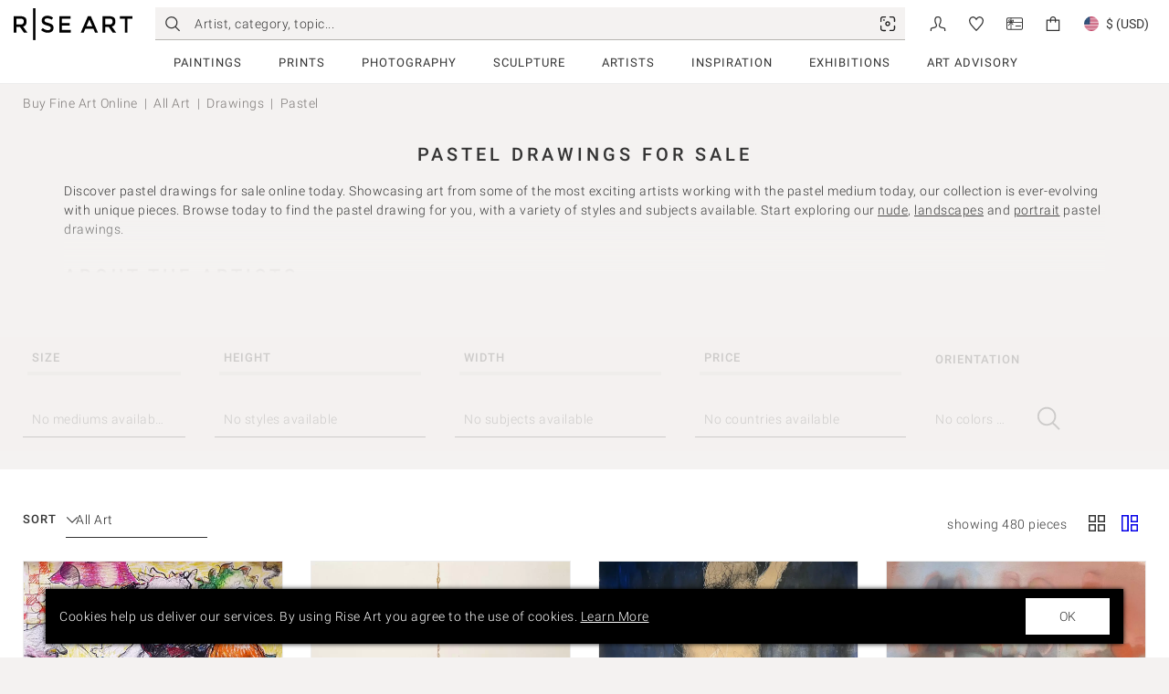

--- FILE ---
content_type: text/html; charset=utf-8
request_url: https://www.riseart.com/art/drawings/pastel?mktg=kazoart-seo&utm_campaign=seo&utm_source=kazoart.com&utm_term=redirect
body_size: 67824
content:
<!DOCTYPE html><html lang="en"><head prefix="og: http://ogp.me/ns# fb: http://ogp.me/ns/fb# profile: http://ogp.me/ns/profile#"><meta charSet="utf-8"/><meta http-equiv="Content-Type" content="text/html; charset=UTF-8"/><meta name="viewport" content="width=device-width, initial-scale=1, shrink-to-fit=no"/><meta name="theme-color" content="#000000"/><meta name="robots" content="max-image-preview:large"/><script type="application/ld+json" id="ld-json-type-aggregate-rating">{"@context":"https://schema.org","@type":"Product","name":"Pastel Drawings For Sale","aggregateRating":{"@type":"AggregateRating","ratingValue":4.9,"bestRating":"5","ratingCount":1033}}</script><meta name="description" content="Find Fine Art Pastel Drawings online. Choose from a range of original artworks from exciting contemporary artists. Buy or rent art online with confidence."/><meta name="keywords" content="pastel drawings, pastel drawings for sale, buy pastel drawings online, contemporary pastel drawings, contemporary art, contemporary arts, contemporary abstract art, art dealers, art for sale, art websites, buy art, buy art online, original art, original art for sale, buy original art, art original, canvas wall art, fine art, fine art for sale, buy fine art online, framed art, modern art, modern art for sale, buy modern art online, online art, online art gallery, art advisors, art advisory service, art dealer, online art dealer, curated art, art curation, interior design help, art for the office, office art"/><title>Pastel Drawings For Sale | Rise Art</title><link rel="alternate" hrefLang="fr" href="https://www.riseart.com/fr/art/dessins/pastel"/><link rel="alternate" hrefLang="de" href="https://www.riseart.com/de/kunst/zeichnungen/pastell"/><link rel="alternate" hrefLang="en" href="https://www.riseart.com/art/drawings/pastel"/><link rel="alternate" hrefLang="x-default" href="https://www.riseart.com/art/drawings/pastel"/><link rel="canonical" href="https://www.riseart.com/art/drawings/pastel"/><script type="application/ld+json" id="ld-json-type-artworks-list">{"@type":"ItemList","itemListElement":[{"@type":"ListItem","position":1,"item":{"@context":"https://schema.org/","@type":"Painting","name":"Night Owls","image":"https://d1ee3oaj5b5ueh.cloudfront.net/thumbs/1200x2390_processed_art_2022_09_89c7bcc3-ea7f-4950-a9db-f3673d6d4400-main-square.jpg","genre":"drawings","accountablePerson":{"@type":"Person","name":"Kate McCrickard","url":"https://www.riseart.com/artist/119902/kate-mccrickard"},"creator":{"@type":"Person","name":"Kate McCrickard","url":"https://www.riseart.com/artist/119902/kate-mccrickard"},"url":"https://www.riseart.com/art/115995/night-owls-by-kate-mccrickard"}},{"@type":"ListItem","position":2,"item":{"@context":"https://schema.org/","@type":"Painting","name":"Chandelier","image":"https://d1ee3oaj5b5ueh.cloudfront.net/thumbs/1200x2335_processed_art_2024_09_5e72f150-8040-415f-a42f-a675be72a4b9-main-square.jpg","genre":"drawings","accountablePerson":{"@type":"Person","name":"Clare Haxby","url":"https://www.riseart.com/artist/64479/clare-haxby"},"creator":{"@type":"Person","name":"Clare Haxby","url":"https://www.riseart.com/artist/64479/clare-haxby"},"url":"https://www.riseart.com/art/163122/chandelier-by-clare-haxby"}},{"@type":"ListItem","position":3,"item":{"@context":"https://schema.org/","@type":"Painting","name":"Giulia","image":"https://d1ee3oaj5b5ueh.cloudfront.net/thumbs/1200x3024_processed_art_2025_02_1220a84d-5373-483d-aa94-928f582a28b5-main-square.jpg","genre":"drawings","accountablePerson":{"@type":"Person","name":"François Sahuc","url":"https://www.riseart.com/artist/130820/francois-sahuc"},"creator":{"@type":"Person","name":"François Sahuc","url":"https://www.riseart.com/artist/130820/francois-sahuc"},"url":"https://www.riseart.com/art/170408/giulia-by-francois-sahuc"}},{"@type":"ListItem","position":4,"item":{"@context":"https://schema.org/","@type":"Painting","name":"Travels Revisited","image":"https://d1ee3oaj5b5ueh.cloudfront.net/thumbs/1200x2666_processed_art_2023_02_125e90ff-2a25-4dc2-87cb-9962a739a0f8-main-square.jpg","genre":"drawings","accountablePerson":{"@type":"Person","name":"Kristin Holm Dybvig","url":"https://www.riseart.com/artist/127681/kristin-holm-dybvig"},"creator":{"@type":"Person","name":"Kristin Holm Dybvig","url":"https://www.riseart.com/artist/127681/kristin-holm-dybvig"},"url":"https://www.riseart.com/art/119263/travels-revisited-by-kristin-holm-dybvig"}},{"@type":"ListItem","position":5,"item":{"@context":"https://schema.org/","@type":"Painting","name":"HI(M)","image":"https://d1ee3oaj5b5ueh.cloudfront.net/thumbs/1200x2962_processed_art_2025_04_3f5070ac-74e3-4d9f-813f-a0c3a279dea4-main-square.jpg","genre":"drawings","accountablePerson":{"@type":"Person","name":"Manon Danappe","url":"https://www.riseart.com/artist/131596/slawa"},"creator":{"@type":"Person","name":"Manon Danappe","url":"https://www.riseart.com/artist/131596/slawa"},"url":"https://www.riseart.com/art/173598/hi-m-by-manon-danappe"}},{"@type":"ListItem","position":6,"item":{"@context":"https://schema.org/","@type":"Painting","name":"Barbara assise","image":"https://d1ee3oaj5b5ueh.cloudfront.net/thumbs/1200x2404_processed_art_2023_08_eb7fde52-c0d8-44a8-88e4-fd9ae3dea152-main-square.jpg","genre":"drawings","accountablePerson":{"@type":"Person","name":"François Sahuc","url":"https://www.riseart.com/artist/130820/francois-sahuc"},"creator":{"@type":"Person","name":"François Sahuc","url":"https://www.riseart.com/artist/130820/francois-sahuc"},"url":"https://www.riseart.com/art/136175/barbara-assise-by-francois-sahuc"}},{"@type":"ListItem","position":7,"item":{"@context":"https://schema.org/","@type":"Painting","name":"Steep hills and shallow dales 2","image":"https://d1ee3oaj5b5ueh.cloudfront.net/thumbs/1200x1966_processed_art_2024_11_eebabde8-794d-4a49-8c0d-eaa86a69a5d9-main-square.jpg","genre":"drawings","accountablePerson":{"@type":"Person","name":"Kristin Holm Dybvig","url":"https://www.riseart.com/artist/127681/kristin-holm-dybvig"},"creator":{"@type":"Person","name":"Kristin Holm Dybvig","url":"https://www.riseart.com/artist/127681/kristin-holm-dybvig"},"url":"https://www.riseart.com/art/167139/steep-hills-and-shallow-dales-2-by-kristin-holm-dybvig"}},{"@type":"ListItem","position":8,"item":{"@context":"https://schema.org/","@type":"Painting","name":"Fleur d'automne","image":"https://d1ee3oaj5b5ueh.cloudfront.net/thumbs/1200x1620_processed_art_2025_09_7787df62-2369-4863-bf31-5acba4c94a8f-main-square.jpg","genre":"drawings","accountablePerson":{"@type":"Person","name":"Gaël Caron","url":"https://www.riseart.com/artist/131668/gaelcaron"},"creator":{"@type":"Person","name":"Gaël Caron","url":"https://www.riseart.com/artist/131668/gaelcaron"},"url":"https://www.riseart.com/art/179491/fleur-d-automne-by-gael-caron"}},{"@type":"ListItem","position":9,"item":{"@context":"https://schema.org/","@type":"Painting","name":"Woven Terrain","image":"https://d1ee3oaj5b5ueh.cloudfront.net/thumbs/1200x1181_processed_art_2025_10_50e77afb-5635-4d53-a553-1f5389b559ef-main-square.jpg","genre":"drawings","accountablePerson":{"@type":"Person","name":"Luana Asiata","url":"https://www.riseart.com/artist/128617/luana-asiata"},"creator":{"@type":"Person","name":"Luana Asiata","url":"https://www.riseart.com/artist/128617/luana-asiata"},"url":"https://www.riseart.com/art/180646/woven-terrain-by-luana-asiata"}},{"@type":"ListItem","position":10,"item":{"@context":"https://schema.org/","@type":"Painting","name":"Dance","image":"https://d1ee3oaj5b5ueh.cloudfront.net/thumbs/1200x3233_processed_art_2025_09_850550aa-a537-4e19-ac68-f23708ac0bfb-main-square.JPG","genre":"drawings","accountablePerson":{"@type":"Person","name":"Van Lanigh","url":"https://www.riseart.com/artist/131517/van_lanigh"},"creator":{"@type":"Person","name":"Van Lanigh","url":"https://www.riseart.com/artist/131517/van_lanigh"},"url":"https://www.riseart.com/art/179055/dance-by-van-lanigh"}},{"@type":"ListItem","position":11,"item":{"@context":"https://schema.org/","@type":"Painting","name":"Les fruits de l'arbre à pain  T200514","image":"https://d1ee3oaj5b5ueh.cloudfront.net/thumbs/1200x1920_processed_art_2023_08_d2b454c6-4871-422d-8eea-f7c8a6dcd960-main-square.jpg","genre":"drawings","accountablePerson":{"@type":"Person","name":"Bernard Marie Collet","url":"https://www.riseart.com/artist/130893/bernard-marie-collet"},"creator":{"@type":"Person","name":"Bernard Marie Collet","url":"https://www.riseart.com/artist/130893/bernard-marie-collet"},"url":"https://www.riseart.com/art/136014/les-fruits-de-l-arbre-a-pain-t200514-by-bernard-marie-collet"}},{"@type":"ListItem","position":12,"item":{"@context":"https://schema.org/","@type":"Painting","name":"Chambre rose","image":"https://d1ee3oaj5b5ueh.cloudfront.net/thumbs/1200x1053_processed_art_2025_09_52236bfd-0399-4813-92b4-59fcb2f44894-main-square.jpg","genre":"drawings","accountablePerson":{"@type":"Person","name":"Gaël Caron","url":"https://www.riseart.com/artist/131668/gaelcaron"},"creator":{"@type":"Person","name":"Gaël Caron","url":"https://www.riseart.com/artist/131668/gaelcaron"},"url":"https://www.riseart.com/art/179518/chambre-rose-by-gael-caron"}},{"@type":"ListItem","position":13,"item":{"@context":"https://schema.org/","@type":"Painting","name":"OPT5","image":"https://d1ee3oaj5b5ueh.cloudfront.net/thumbs/1200x991_processed_art_2025_10_400acf4e-f0bb-4915-be59-8276f9e329dd-main-square.jpg","genre":"drawings","accountablePerson":{"@type":"Person","name":"Renata Fernandez","url":"https://www.riseart.com/artist/74737/renatafernandez"},"creator":{"@type":"Person","name":"Renata Fernandez","url":"https://www.riseart.com/artist/74737/renatafernandez"},"url":"https://www.riseart.com/art/180290/opt5-by-renata-fernandez"}},{"@type":"ListItem","position":14,"item":{"@context":"https://schema.org/","@type":"Painting","name":"Fleurs et tracés  T151023","image":"https://d1ee3oaj5b5ueh.cloudfront.net/thumbs/1200x1134_processed_art_2025_03_5f3aabde-33e0-4ddd-a145-7aebb275eba4-main-square.jpg","genre":"drawings","accountablePerson":{"@type":"Person","name":"Bernard Marie Collet","url":"https://www.riseart.com/artist/130893/bernard-marie-collet"},"creator":{"@type":"Person","name":"Bernard Marie Collet","url":"https://www.riseart.com/artist/130893/bernard-marie-collet"},"url":"https://www.riseart.com/art/135943/fleurs-et-traces-t151023-by-bernard-marie-collet"}},{"@type":"ListItem","position":15,"item":{"@context":"https://schema.org/","@type":"Painting","name":"You held my hand","image":"https://d1ee3oaj5b5ueh.cloudfront.net/thumbs/1200x1410_processed_art_2025_04_a66f715c-9bc8-45ed-bf23-7e5c9c2efb69-main-square.jpg","genre":"drawings","accountablePerson":{"@type":"Person","name":"Gina Parr","url":"https://www.riseart.com/artist/5700/gina-parr"},"creator":{"@type":"Person","name":"Gina Parr","url":"https://www.riseart.com/artist/5700/gina-parr"},"url":"https://www.riseart.com/art/173994/you-held-my-hand-by-gina-parr"}},{"@type":"ListItem","position":16,"item":{"@context":"https://schema.org/","@type":"Painting","name":"Fraicheur T221028","image":"https://d1ee3oaj5b5ueh.cloudfront.net/thumbs/1200x2227_processed_art_2024_06_a9361e14-59b6-4dc7-a003-61b7e08e5eb9-main-square.jpg","genre":"drawings","accountablePerson":{"@type":"Person","name":"Bernard Marie Collet","url":"https://www.riseart.com/artist/130893/bernard-marie-collet"},"creator":{"@type":"Person","name":"Bernard Marie Collet","url":"https://www.riseart.com/artist/130893/bernard-marie-collet"},"url":"https://www.riseart.com/art/159504/fraicheur-t221028-by-bernard-marie-collet"}},{"@type":"ListItem","position":17,"item":{"@context":"https://schema.org/","@type":"Painting","name":"House of Lanterns","image":"https://d1ee3oaj5b5ueh.cloudfront.net/thumbs/1200x1558_processed_art_2025_04_e452016c-2a5a-41d6-9f7c-c0a5dc6d924e-main-square.jpg","genre":"drawings","accountablePerson":{"@type":"Person","name":"Caroline Cornelius","url":"https://www.riseart.com/artist/129221/caroline-cornelius"},"creator":{"@type":"Person","name":"Caroline Cornelius","url":"https://www.riseart.com/artist/129221/caroline-cornelius"},"url":"https://www.riseart.com/art/173593/house-of-lanterns-by-caroline-cornelius"}},{"@type":"ListItem","position":18,"item":{"@context":"https://schema.org/","@type":"Painting","name":"Rooted","image":"https://d1ee3oaj5b5ueh.cloudfront.net/thumbs/1200x1181_processed_art_2025_10_c4833f71-acf1-4aa4-84ad-7da4ed4e11f9-main-square.jpg","genre":"drawings","accountablePerson":{"@type":"Person","name":"Luana Asiata","url":"https://www.riseart.com/artist/128617/luana-asiata"},"creator":{"@type":"Person","name":"Luana Asiata","url":"https://www.riseart.com/artist/128617/luana-asiata"},"url":"https://www.riseart.com/art/180657/rooted-by-luana-asiata"}},{"@type":"ListItem","position":19,"item":{"@context":"https://schema.org/","@type":"Painting","name":"10.PATTERN","image":"https://d1ee3oaj5b5ueh.cloudfront.net/thumbs/1200x1890_processed_art_2023_08_661d1e5f-b444-4c22-9dc2-cc85d5ebee90-main-square.jpg","genre":"drawings","accountablePerson":{"@type":"Person","name":"Alina Schiau","url":"https://www.riseart.com/artist/130986/alina-schiau"},"creator":{"@type":"Person","name":"Alina Schiau","url":"https://www.riseart.com/artist/130986/alina-schiau"},"url":"https://www.riseart.com/art/132102/10-pattern-by-alina-lalala"}},{"@type":"ListItem","position":20,"item":{"@context":"https://schema.org/","@type":"Painting","name":"White knitting","image":"https://d1ee3oaj5b5ueh.cloudfront.net/thumbs/1200x1615_processed_art_2025_03_a3878c5e-c58b-4329-bb62-19201f79e8b4-main-square.jpg","genre":"drawings","accountablePerson":{"@type":"Person","name":"Rosemary Burn","url":"https://www.riseart.com/artist/131565/rosemary-burn"},"creator":{"@type":"Person","name":"Rosemary Burn","url":"https://www.riseart.com/artist/131565/rosemary-burn"},"url":"https://www.riseart.com/art/172247/white-knitting-by-rosemary-burn"}},{"@type":"ListItem","position":21,"item":{"@context":"https://schema.org/","@type":"Painting","name":"Fleurs de nuit T170925","image":"https://d1ee3oaj5b5ueh.cloudfront.net/thumbs/1200x1516_processed_art_2024_11_55cc40e7-b058-4414-b1a0-86736ea64d78-main-square.jpeg","genre":"drawings","accountablePerson":{"@type":"Person","name":"Bernard Marie Collet","url":"https://www.riseart.com/artist/130893/bernard-marie-collet"},"creator":{"@type":"Person","name":"Bernard Marie Collet","url":"https://www.riseart.com/artist/130893/bernard-marie-collet"},"url":"https://www.riseart.com/art/136042/fleurs-de-nuit-t170925-by-bernard-marie-collet"}},{"@type":"ListItem","position":22,"item":{"@context":"https://schema.org/","@type":"Painting","name":"It Will Be Worth It","image":"https://d1ee3oaj5b5ueh.cloudfront.net/thumbs/1200x2292_processed_art_2024_11_ce9926ce-965c-4dba-a0c6-f857c7e0d0bf-main-square.jpeg","genre":"drawings","accountablePerson":{"@type":"Person","name":"Izzy Malanczuk","url":"https://www.riseart.com/artist/126079/izzymalanczuk"},"creator":{"@type":"Person","name":"Izzy Malanczuk","url":"https://www.riseart.com/artist/126079/izzymalanczuk"},"url":"https://www.riseart.com/art/166797/it-will-be-worth-it-by-izzy-malanczuk"}},{"@type":"ListItem","position":23,"item":{"@context":"https://schema.org/","@type":"Painting","name":"Blue Dancers","image":"https://d1ee3oaj5b5ueh.cloudfront.net/thumbs/1200x1491_processed_art_2022_06_64842e14-7187-4bce-af44-200dfc8d1001-main-square.jpg","genre":"drawings","accountablePerson":{"@type":"Person","name":"Izzy Malanczuk","url":"https://www.riseart.com/artist/126079/izzymalanczuk"},"creator":{"@type":"Person","name":"Izzy Malanczuk","url":"https://www.riseart.com/artist/126079/izzymalanczuk"},"url":"https://www.riseart.com/art/114038/blue-dancers-by-izzy-malanczuk"}},{"@type":"ListItem","position":24,"item":{"@context":"https://schema.org/","@type":"Painting","name":"Everything I Never Said","image":"https://d1ee3oaj5b5ueh.cloudfront.net/thumbs/1200x2000_processed_art_2025_07_7c61e865-e4d5-4f35-adb7-518ad2caeb07-main-square.jpg","genre":"drawings","accountablePerson":{"@type":"Person","name":"Magdalena Morey","url":"https://www.riseart.com/artist/46617/magdalena-morey"},"creator":{"@type":"Person","name":"Magdalena Morey","url":"https://www.riseart.com/artist/46617/magdalena-morey"},"url":"https://www.riseart.com/art/177333/everything-i-never-said-by-magdalena-morey"}},{"@type":"ListItem","position":25,"item":{"@context":"https://schema.org/","@type":"Painting","name":"Madame De Pompadour's Intoxicatingly Scented Hyacinths","image":"https://d1ee3oaj5b5ueh.cloudfront.net/thumbs/1200x2091_original_art_2021_07_60f1505f20778.jpeg","genre":"drawings","accountablePerson":{"@type":"Person","name":"Clare Haxby","url":"https://www.riseart.com/artist/64479/clare-haxby"},"creator":{"@type":"Person","name":"Clare Haxby","url":"https://www.riseart.com/artist/64479/clare-haxby"},"url":"https://www.riseart.com/art/105004/madame-de-pompadour-s-intoxicatingly-scented-hyacinths-by-clare-haxby"}},{"@type":"ListItem","position":26,"item":{"@context":"https://schema.org/","@type":"Painting","name":"Les pieds sur le canapé","image":"https://d1ee3oaj5b5ueh.cloudfront.net/thumbs/1200x1134_processed_art_2025_09_17d7a9a1-9740-4f66-947e-dd9281c76919-main-square.jpg","genre":"drawings","accountablePerson":{"@type":"Person","name":"Gaël Caron","url":"https://www.riseart.com/artist/131668/gaelcaron"},"creator":{"@type":"Person","name":"Gaël Caron","url":"https://www.riseart.com/artist/131668/gaelcaron"},"url":"https://www.riseart.com/art/179753/les-pieds-sur-le-canape-by-gael-caron"}},{"@type":"ListItem","position":27,"item":{"@context":"https://schema.org/","@type":"Painting","name":"Emilie","image":"https://d1ee3oaj5b5ueh.cloudfront.net/thumbs/1200x906_processed_art_2023_12_4e5e3da8-8753-4f02-baba-d336f2dd4836-main-square.jpg","genre":"drawings","accountablePerson":{"@type":"Person","name":"Martial Raysse","url":"https://www.riseart.com/artist/131415/martial-raysse"},"creator":{"@type":"Person","name":"Martial Raysse","url":"https://www.riseart.com/artist/131415/martial-raysse"},"url":"https://www.riseart.com/art/151411/emilie-by-martial-raysse"}},{"@type":"ListItem","position":28,"item":{"@context":"https://schema.org/","@type":"Painting","name":"Etruscan Still-Life ","image":"https://d1ee3oaj5b5ueh.cloudfront.net/thumbs/1200x1151_processed_art_2022_05_41c8b7e3-48d7-4a8e-91df-2cca6d469c82-main-square.jpg","genre":"drawings","accountablePerson":{"@type":"Person","name":"Tony Girolo","url":"https://www.riseart.com/artist/128546/tony-girolo"},"creator":{"@type":"Person","name":"Tony Girolo","url":"https://www.riseart.com/artist/128546/tony-girolo"},"url":"https://www.riseart.com/art/113179/etruscan-still-life-by-tony-girolo"}},{"@type":"ListItem","position":29,"item":{"@context":"https://schema.org/","@type":"Painting","name":"Gather What You Love","image":"https://d1ee3oaj5b5ueh.cloudfront.net/thumbs/1200x1962_processed_art_2024_01_c8fa313f-f229-4ca8-80e9-54b78e428efc-main-square.jpeg","genre":"drawings","accountablePerson":{"@type":"Person","name":"Izzy Malanczuk","url":"https://www.riseart.com/artist/126079/izzymalanczuk"},"creator":{"@type":"Person","name":"Izzy Malanczuk","url":"https://www.riseart.com/artist/126079/izzymalanczuk"},"url":"https://www.riseart.com/art/152661/gather-what-you-love-by-izzy-malanczuk"}},{"@type":"ListItem","position":30,"item":{"@context":"https://schema.org/","@type":"Painting","name":"Cascading Vivacity 4","image":"https://d1ee3oaj5b5ueh.cloudfront.net/thumbs/1200x2838_processed_art_2022_11_5491c85d-5809-471e-8c9f-3e2f71c30ef9-main-square.jpeg","genre":"drawings","accountablePerson":{"@type":"Person","name":"Kristin Holm Dybvig","url":"https://www.riseart.com/artist/127681/kristin-holm-dybvig"},"creator":{"@type":"Person","name":"Kristin Holm Dybvig","url":"https://www.riseart.com/artist/127681/kristin-holm-dybvig"},"url":"https://www.riseart.com/art/117015/cascading-vivacity-4-by-kristin-holm-dybvig"}}]}</script><script type="application/ld+json" id="ld-json-type-breadcrumbs">{"@context":"https://schema.org","@type":"BreadcrumbList","itemListElement":[{"@type":"ListItem","position":1,"name":"Buy Fine Art Online","item":"https://www.riseart.com/"},{"@type":"ListItem","position":2,"name":"All Art","item":"https://www.riseart.com/art"},{"@type":"ListItem","position":3,"name":"Drawings","item":"https://www.riseart.com/art/drawings"},{"@type":"ListItem","position":4,"name":"Pastel"}]}</script><script type="application/ld+json" id="ld-json-type-webpage">{"@context":"https://schema.org","@type":"WebPage","name":"Pastel Drawings For Sale | Rise Art","description":"Find Fine Art Pastel Drawings online. Choose from a range of original artworks from exciting contemporary artists. Buy or rent art online with confidence.","url":"https://www.riseart.com/art/drawings/pastel?mktg=kazoart-seo&utm_campaign=seo&utm_source=kazoart.com&utm_term=redirect"}</script><meta name="twitter:card" content="summary"/><meta property="og:url" content="https://www.riseart.com/art/drawings/pastel"/><meta property="og:image" content="https://d1ee3oaj5b5ueh.cloudfront.net/static/og/main.jpg"/><meta property="og:type" content="website"/><meta property="og:description" content="Browse contemporary art from exciting artists from around the world. Explore our online art gallery with artwork for sale including paintings, prints, sculpture, photography and drawing in a range of styles from abstract expressionism to pop-art. Buy or rent art online with confidence."/><meta property="og:title" content="Browse Art | Buy Contemporary Art Online | Rise Art"/><link rel="manifest" href="/fe/manifest.json"/><link rel="shortcut icon" href="/fe/favicon.ico"/><link rel="apple-touch-icon" href="/fe/assets/images/icon-76.png"/><link rel="apple-touch-icon" sizes="76x76" href="/fe/assets/images/icon-76.png"/><link rel="apple-touch-icon" sizes="120x120" href="/fe/assets/images/icon-120.png"/><link rel="apple-touch-icon" sizes="152x152" href="/fe/assets/images/icon-152.png"/><link rel="apple-touch-icon" sizes="180x180" href="/fe/assets/images/icon-180.png"/><link rel="icon" sizes="192x192" href="/fe/assets/images/icon-192.png"/><meta property="og:site_name" content="Rise Art"/><meta property="og:locale" content="en_GB"/><meta property="fb:app_id" content="183402448365183"/><meta property="twitter:site" content="@riseart"/><link rel="preconnect" href="https://d1ee3oaj5b5ueh.cloudfront.net" crossorigin="anonymous"/><link rel="preconnect" href="https://accounts.google.com" crossorigin="anonymous"/><link rel="preconnect" href="https://www.googletagmanager.com" crossorigin="anonymous"/><link rel="preconnect" href="https://connect.facebook.net" crossorigin="anonymous"/><link rel="preconnect" href="https://embed.tawk.to" crossorigin="anonymous"/><link rel="preconnect" href="https://d1arltuhtqmdny.cloudfront.net" crossorigin="anonymous"/><style>@font-face {
          font-family: 'Roboto';
          font-style: normal;
          font-weight: 400;
          font-display: swap;
          src: url(https://fonts.gstatic.com/s/roboto/v30/KFOmCnqEu92Fr1Mu4mxKKTU1Kg.woff2)
            format('woff2');
          unicode-range: U+0000-00FF, U+0131, U+0152-0153, U+02BB-02BC, U+02C6, U+02DA, U+02DC,
            U+2000-206F, U+2074, U+20AC, U+2122, U+2191, U+2193, U+2212, U+2215, U+FEFF, U+FFFD;
        }

        @font-face {
          font-family: 'Roboto';
          font-style: normal;
          font-weight: 300;
          font-display: swap;
          src: url(https://fonts.gstatic.com/s/roboto/v30/KFOlCnqEu92Fr1MmSU5fBBc4AMP6lQ.woff2)
            format('woff2');
          unicode-range: U+0000-00FF, U+0131, U+0152-0153, U+02BB-02BC, U+02C6, U+02DA, U+02DC,
            U+2000-206F, U+2074, U+20AC, U+2122, U+2191, U+2193, U+2212, U+2215, U+FEFF, U+FFFD;
        }

        @font-face {
          font-family: 'Roboto';
          font-style: normal;
          font-weight: 500;
          font-display: swap;
          src: url(https://fonts.gstatic.com/s/roboto/v30/KFOlCnqEu92Fr1MmEU9fBBc4AMP6lQ.woff2)
            format('woff2');
          unicode-range: U+0000-00FF, U+0131, U+0152-0153, U+02BB-02BC, U+02C6, U+02DA, U+02DC,
            U+2000-206F, U+2074, U+20AC, U+2122, U+2191, U+2193, U+2212, U+2215, U+FEFF, U+FFFD;
        }</style><style>a{color:#1677ff;text-decoration:none;background-color:transparent;outline:none;cursor:pointer;transition:color 0.3s;-webkit-text-decoration-skip:objects;}a:hover{color:#69b1ff;}a:active{color:#0958d9;}a:active,a:hover{text-decoration:none;outline:0;}a:focus{text-decoration:none;outline:0;}a[disabled]{color:rgba(0, 0, 0, 0.25);cursor:not-allowed;}[class^="ant-form"],[class*=" ant-form"]{font-family:Roboto,Arial,Helvetica,clean,sans-serif;font-size:14px;box-sizing:border-box;}[class^="ant-form"]::before,[class*=" ant-form"]::before,[class^="ant-form"]::after,[class*=" ant-form"]::after{box-sizing:border-box;}[class^="ant-form"] [class^="ant-form"],[class*=" ant-form"] [class^="ant-form"],[class^="ant-form"] [class*=" ant-form"],[class*=" ant-form"] [class*=" ant-form"]{box-sizing:border-box;}[class^="ant-form"] [class^="ant-form"]::before,[class*=" ant-form"] [class^="ant-form"]::before,[class^="ant-form"] [class*=" ant-form"]::before,[class*=" ant-form"] [class*=" ant-form"]::before,[class^="ant-form"] [class^="ant-form"]::after,[class*=" ant-form"] [class^="ant-form"]::after,[class^="ant-form"] [class*=" ant-form"]::after,[class*=" ant-form"] [class*=" ant-form"]::after{box-sizing:border-box;}.ant-form{box-sizing:border-box;margin:0;padding:0;color:rgba(0, 0, 0, 0.88);font-size:14px;line-height:1.5714285714285714;list-style:none;font-family:Roboto,Arial,Helvetica,clean,sans-serif;}.ant-form legend{display:block;width:100%;margin-bottom:24px;padding:0;color:rgba(0, 0, 0, 0.45);font-size:16px;line-height:inherit;border:0;border-bottom:1px solid #d9d9d9;}.ant-form input[type="search"]{box-sizing:border-box;}.ant-form input[type="radio"],.ant-form input[type="checkbox"]{line-height:normal;}.ant-form input[type="file"]{display:block;}.ant-form input[type="range"]{display:block;width:100%;}.ant-form select[multiple],.ant-form select[size]{height:auto;}.ant-form input[type='file']:focus,.ant-form input[type='radio']:focus,.ant-form input[type='checkbox']:focus{outline:0;box-shadow:0 0 0 2px rgba(45, 5, 255, 0.1);}.ant-form output{display:block;padding-top:15px;color:rgba(0, 0, 0, 0.88);font-size:14px;line-height:1.5714285714285714;}.ant-form .ant-form-text{display:inline-block;padding-inline-end:12px;}.ant-form-small .ant-form-item .ant-form-item-label>label{height:24px;}.ant-form-small .ant-form-item .ant-form-item-control-input{min-height:24px;}.ant-form-large .ant-form-item .ant-form-item-label>label{height:40px;}.ant-form-large .ant-form-item .ant-form-item-control-input{min-height:40px;}.ant-form-item{box-sizing:border-box;margin:0;padding:0;color:rgba(0, 0, 0, 0.88);font-size:14px;line-height:1.5714285714285714;list-style:none;font-family:Roboto,Arial,Helvetica,clean,sans-serif;margin-bottom:24px;vertical-align:top;}.ant-form-item-with-help{transition:none;}.ant-form-item-hidden,.ant-form-item-hidden.ant-row{display:none;}.ant-form-item-has-warning .ant-form-item-split{color:#ff4d4f;}.ant-form-item-has-error .ant-form-item-split{color:#faad14;}.ant-form-item .ant-form-item-label{flex-grow:0;overflow:hidden;white-space:nowrap;text-align:end;vertical-align:middle;}.ant-form-item .ant-form-item-label-left{text-align:start;}.ant-form-item .ant-form-item-label-wrap{overflow:unset;line-height:1.5714285714285714;white-space:unset;}.ant-form-item .ant-form-item-label >label{position:relative;display:inline-flex;align-items:center;max-width:100%;height:32px;color:rgba(0, 0, 0, 0.88);font-size:14px;}.ant-form-item .ant-form-item-label >label >.anticon{font-size:14px;vertical-align:top;}.ant-form-item .ant-form-item-label >label.ant-form-item-required:not(.ant-form-item-required-mark-optional)::before{display:inline-block;margin-inline-end:4px;color:#ff4d4f;font-size:14px;font-family:SimSun,sans-serif;line-height:1;content:"*";}.ant-form-hide-required-mark .ant-form-item .ant-form-item-label >label.ant-form-item-required:not(.ant-form-item-required-mark-optional)::before{display:none;}.ant-form-item .ant-form-item-label >label .ant-form-item-optional{display:inline-block;margin-inline-start:4px;color:rgba(0, 0, 0, 0.45);}.ant-form-hide-required-mark .ant-form-item .ant-form-item-label >label .ant-form-item-optional{display:none;}.ant-form-item .ant-form-item-label >label .ant-form-item-tooltip{color:rgba(0, 0, 0, 0.45);cursor:help;writing-mode:horizontal-tb;margin-inline-start:4px;}.ant-form-item .ant-form-item-label >label::after{content:":";position:relative;margin-block:0;margin-inline-start:2px;margin-inline-end:8px;}.ant-form-item .ant-form-item-label >label.ant-form-item-no-colon::after{content:"\a0";}.ant-form-item .ant-form-item-control{--ant-display:flex;flex-direction:column;flex-grow:1;}.ant-form-item .ant-form-item-control:first-child:not([class^="'ant-col-'"]):not([class*="' ant-col-'"]){width:100%;}.ant-form-item .ant-form-item-control-input{position:relative;display:flex;align-items:center;min-height:32px;}.ant-form-item .ant-form-item-control-input-content{flex:auto;max-width:100%;}.ant-form-item .ant-form-item-explain,.ant-form-item .ant-form-item-extra{clear:both;color:rgba(0, 0, 0, 0.45);font-size:14px;line-height:1.5714285714285714;}.ant-form-item .ant-form-item-explain-connected{width:100%;}.ant-form-item .ant-form-item-extra{min-height:24px;transition:color 0.2s cubic-bezier(0.215, 0.61, 0.355, 1);}.ant-form-item .ant-form-item-explain-error{color:#ff4d4f;}.ant-form-item .ant-form-item-explain-warning{color:#faad14;}.ant-form-item-with-help .ant-form-item-explain{height:auto;opacity:1;}.ant-form-item .ant-form-item-feedback-icon{font-size:14px;text-align:center;visibility:visible;animation-name:antZoomIn;animation-duration:0.2s;animation-timing-function:cubic-bezier(0.12, 0.4, 0.29, 1.46);pointer-events:none;}.ant-form-item .ant-form-item-feedback-icon-success{color:#52c41a;}.ant-form-item .ant-form-item-feedback-icon-error{color:#ff4d4f;}.ant-form-item .ant-form-item-feedback-icon-warning{color:#faad14;}.ant-form-item .ant-form-item-feedback-icon-validating{color:#0500e8;}.ant-form-show-help{transition:opacity 0.3s cubic-bezier(0.645, 0.045, 0.355, 1);}.ant-form-show-help-appear,.ant-form-show-help-enter{opacity:0;}.ant-form-show-help-appear-active,.ant-form-show-help-enter-active{opacity:1;}.ant-form-show-help-leave{opacity:1;}.ant-form-show-help-leave-active{opacity:0;}.ant-form-show-help .ant-form-show-help-item{overflow:hidden;transition:height 0.3s cubic-bezier(0.645, 0.045, 0.355, 1),opacity 0.3s cubic-bezier(0.645, 0.045, 0.355, 1),transform 0.3s cubic-bezier(0.645, 0.045, 0.355, 1)!important;}.ant-form-show-help .ant-form-show-help-item.ant-form-show-help-item-appear,.ant-form-show-help .ant-form-show-help-item.ant-form-show-help-item-enter{transform:translateY(-5px);opacity:0;}.ant-form-show-help .ant-form-show-help-item.ant-form-show-help-item-appear-active,.ant-form-show-help .ant-form-show-help-item.ant-form-show-help-item-enter-active{transform:translateY(0);opacity:1;}.ant-form-show-help .ant-form-show-help-item.ant-form-show-help-item-leave-active{transform:translateY(-5px);}.ant-form-horizontal .ant-form-item-label{flex-grow:0;}.ant-form-horizontal .ant-form-item-control{flex:1 1 0;min-width:0;}.ant-form-horizontal .ant-form-item-label[class$='-24']+.ant-form-item-control,.ant-form-horizontal .ant-form-item-label[class*='-24 ']+.ant-form-item-control{min-width:unset;}.ant-form-item-horizontal .ant-form-item-label{flex-grow:0;}.ant-form-item-horizontal .ant-form-item-control{flex:1 1 0;min-width:0;}.ant-form-item-horizontal .ant-form-item-label[class$='-24']+.ant-form-item-control,.ant-form-item-horizontal .ant-form-item-label[class*='-24 ']+.ant-form-item-control{min-width:unset;}.ant-form-inline{display:flex;flex-wrap:wrap;}.ant-form-inline .ant-form-item{flex:none;margin-inline-end:16px;margin-bottom:0;}.ant-form-inline .ant-form-item-row{flex-wrap:nowrap;}.ant-form-inline .ant-form-item >.ant-form-item-label,.ant-form-inline .ant-form-item >.ant-form-item-control{display:inline-block;vertical-align:top;}.ant-form-inline .ant-form-item >.ant-form-item-label{flex:none;}.ant-form-inline .ant-form-item .ant-form-text{display:inline-block;}.ant-form-inline .ant-form-item .ant-form-item-has-feedback{display:inline-block;}.ant-form-vertical .ant-form-item:not(.ant-form-item-horizontal) .ant-form-item-row{flex-direction:column;}.ant-form-vertical .ant-form-item:not(.ant-form-item-horizontal) .ant-form-item-label>label{height:auto;}.ant-form-vertical .ant-form-item:not(.ant-form-item-horizontal) .ant-form-item-control{width:100%;}.ant-form-vertical .ant-form-item:not(.ant-form-item-horizontal) .ant-form-item-label,.ant-form-vertical .ant-form-item:not(.ant-form-item-horizontal) .ant-col-24.ant-form-item-label,.ant-form-vertical .ant-form-item:not(.ant-form-item-horizontal) .ant-col-xl-24.ant-form-item-label{padding:0 0 8px;margin:0;white-space:initial;text-align:start;}.ant-form-vertical .ant-form-item:not(.ant-form-item-horizontal) .ant-form-item-label >label,.ant-form-vertical .ant-form-item:not(.ant-form-item-horizontal) .ant-col-24.ant-form-item-label >label,.ant-form-vertical .ant-form-item:not(.ant-form-item-horizontal) .ant-col-xl-24.ant-form-item-label >label{margin:0;}.ant-form-vertical .ant-form-item:not(.ant-form-item-horizontal) .ant-form-item-label >label::after,.ant-form-vertical .ant-form-item:not(.ant-form-item-horizontal) .ant-col-24.ant-form-item-label >label::after,.ant-form-vertical .ant-form-item:not(.ant-form-item-horizontal) .ant-col-xl-24.ant-form-item-label >label::after{visibility:hidden;}@media (max-width: 575px){.ant-form-item .ant-form-item-label{padding:0 0 8px;margin:0;white-space:initial;text-align:start;}.ant-form-item .ant-form-item-label >label{margin:0;}.ant-form-item .ant-form-item-label >label::after{visibility:hidden;}.ant-form:not(.ant-form-inline) .ant-form-item{flex-wrap:wrap;}.ant-form:not(.ant-form-inline) .ant-form-item .ant-form-item-label:not([class*=" ant-col-xs"]),.ant-form:not(.ant-form-inline) .ant-form-item .ant-form-item-control:not([class*=" ant-col-xs"]){flex:0 0 100%;max-width:100%;}.ant-form .ant-form-item:not(.ant-form-item-horizontal) .ant-col-xs-24.ant-form-item-label{padding:0 0 8px;margin:0;white-space:initial;text-align:start;}.ant-form .ant-form-item:not(.ant-form-item-horizontal) .ant-col-xs-24.ant-form-item-label >label{margin:0;}.ant-form .ant-form-item:not(.ant-form-item-horizontal) .ant-col-xs-24.ant-form-item-label >label::after{visibility:hidden;}}@media (max-width: 767px){.ant-form .ant-form-item:not(.ant-form-item-horizontal) .ant-col-sm-24.ant-form-item-label{padding:0 0 8px;margin:0;white-space:initial;text-align:start;}.ant-form .ant-form-item:not(.ant-form-item-horizontal) .ant-col-sm-24.ant-form-item-label >label{margin:0;}.ant-form .ant-form-item:not(.ant-form-item-horizontal) .ant-col-sm-24.ant-form-item-label >label::after{visibility:hidden;}}@media (max-width: 991px){.ant-form .ant-form-item:not(.ant-form-item-horizontal) .ant-col-md-24.ant-form-item-label{padding:0 0 8px;margin:0;white-space:initial;text-align:start;}.ant-form .ant-form-item:not(.ant-form-item-horizontal) .ant-col-md-24.ant-form-item-label >label{margin:0;}.ant-form .ant-form-item:not(.ant-form-item-horizontal) .ant-col-md-24.ant-form-item-label >label::after{visibility:hidden;}}@media (max-width: 1199px){.ant-form .ant-form-item:not(.ant-form-item-horizontal) .ant-col-lg-24.ant-form-item-label{padding:0 0 8px;margin:0;white-space:initial;text-align:start;}.ant-form .ant-form-item:not(.ant-form-item-horizontal) .ant-col-lg-24.ant-form-item-label >label{margin:0;}.ant-form .ant-form-item:not(.ant-form-item-horizontal) .ant-col-lg-24.ant-form-item-label >label::after{visibility:hidden;}}.ant-form-item-vertical .ant-form-item-row{flex-direction:column;}.ant-form-item-vertical .ant-form-item-label>label{height:auto;}.ant-form-item-vertical .ant-form-item-control{width:100%;}.ant-form-item-vertical .ant-form-item-label,.ant-col-24.ant-form-item-label,.ant-col-xl-24.ant-form-item-label{padding:0 0 8px;margin:0;white-space:initial;text-align:start;}.ant-form-item-vertical .ant-form-item-label >label,.ant-col-24.ant-form-item-label >label,.ant-col-xl-24.ant-form-item-label >label{margin:0;}.ant-form-item-vertical .ant-form-item-label >label::after,.ant-col-24.ant-form-item-label >label::after,.ant-col-xl-24.ant-form-item-label >label::after{visibility:hidden;}@media (max-width: 575px){.ant-form-item .ant-form-item-label{padding:0 0 8px;margin:0;white-space:initial;text-align:start;}.ant-form-item .ant-form-item-label >label{margin:0;}.ant-form-item .ant-form-item-label >label::after{visibility:hidden;}.ant-form:not(.ant-form-inline) .ant-form-item{flex-wrap:wrap;}.ant-form:not(.ant-form-inline) .ant-form-item .ant-form-item-label:not([class*=" ant-col-xs"]),.ant-form:not(.ant-form-inline) .ant-form-item .ant-form-item-control:not([class*=" ant-col-xs"]){flex:0 0 100%;max-width:100%;}.ant-form-item .ant-col-xs-24.ant-form-item-label{padding:0 0 8px;margin:0;white-space:initial;text-align:start;}.ant-form-item .ant-col-xs-24.ant-form-item-label >label{margin:0;}.ant-form-item .ant-col-xs-24.ant-form-item-label >label::after{visibility:hidden;}}@media (max-width: 767px){.ant-form-item .ant-col-sm-24.ant-form-item-label{padding:0 0 8px;margin:0;white-space:initial;text-align:start;}.ant-form-item .ant-col-sm-24.ant-form-item-label >label{margin:0;}.ant-form-item .ant-col-sm-24.ant-form-item-label >label::after{visibility:hidden;}}@media (max-width: 991px){.ant-form-item .ant-col-md-24.ant-form-item-label{padding:0 0 8px;margin:0;white-space:initial;text-align:start;}.ant-form-item .ant-col-md-24.ant-form-item-label >label{margin:0;}.ant-form-item .ant-col-md-24.ant-form-item-label >label::after{visibility:hidden;}}@media (max-width: 1199px){.ant-form-item .ant-col-lg-24.ant-form-item-label{padding:0 0 8px;margin:0;white-space:initial;text-align:start;}.ant-form-item .ant-col-lg-24.ant-form-item-label >label{margin:0;}.ant-form-item .ant-col-lg-24.ant-form-item-label >label::after{visibility:hidden;}}.ant-form .ant-motion-collapse-legacy{overflow:hidden;}.ant-form .ant-motion-collapse-legacy-active{transition:height 0.2s cubic-bezier(0.645, 0.045, 0.355, 1),opacity 0.2s cubic-bezier(0.645, 0.045, 0.355, 1)!important;}.ant-form .ant-motion-collapse{overflow:hidden;transition:height 0.2s cubic-bezier(0.645, 0.045, 0.355, 1),opacity 0.2s cubic-bezier(0.645, 0.045, 0.355, 1)!important;}@keyframes antZoomIn{0%{transform:scale(0.2);opacity:0;}100%{transform:scale(1);opacity:1;}}.ant-row{font-family:Roboto,Arial,Helvetica,clean,sans-serif;font-size:14px;box-sizing:border-box;}.ant-row::before,.ant-row::after{box-sizing:border-box;}.ant-row [class^="ant-row"],.ant-row [class*=" ant-row"]{box-sizing:border-box;}.ant-row [class^="ant-row"]::before,.ant-row [class*=" ant-row"]::before,.ant-row [class^="ant-row"]::after,.ant-row [class*=" ant-row"]::after{box-sizing:border-box;}.ant-row{display:flex;flex-flow:row wrap;min-width:0;}.ant-row::before,.ant-row::after{display:flex;}.ant-row-no-wrap{flex-wrap:nowrap;}.ant-row-start{justify-content:flex-start;}.ant-row-center{justify-content:center;}.ant-row-end{justify-content:flex-end;}.ant-row-space-between{justify-content:space-between;}.ant-row-space-around{justify-content:space-around;}.ant-row-space-evenly{justify-content:space-evenly;}.ant-row-top{align-items:flex-start;}.ant-row-middle{align-items:center;}.ant-row-bottom{align-items:flex-end;}.ant-col{font-family:Roboto,Arial,Helvetica,clean,sans-serif;font-size:14px;box-sizing:border-box;}.ant-col::before,.ant-col::after{box-sizing:border-box;}.ant-col [class^="ant-col"],.ant-col [class*=" ant-col"]{box-sizing:border-box;}.ant-col [class^="ant-col"]::before,.ant-col [class*=" ant-col"]::before,.ant-col [class^="ant-col"]::after,.ant-col [class*=" ant-col"]::after{box-sizing:border-box;}.ant-col{position:relative;max-width:100%;min-height:1px;}.ant-col-24{--ant-display:block;display:block;display:var(--ant-display);flex:0 0 100%;max-width:100%;}.ant-col-push-24{inset-inline-start:100%;}.ant-col-pull-24{inset-inline-end:100%;}.ant-col-offset-24{margin-inline-start:100%;}.ant-col-order-24{order:24;}.ant-col-23{--ant-display:block;display:block;display:var(--ant-display);flex:0 0 95.83333333333334%;max-width:95.83333333333334%;}.ant-col-push-23{inset-inline-start:95.83333333333334%;}.ant-col-pull-23{inset-inline-end:95.83333333333334%;}.ant-col-offset-23{margin-inline-start:95.83333333333334%;}.ant-col-order-23{order:23;}.ant-col-22{--ant-display:block;display:block;display:var(--ant-display);flex:0 0 91.66666666666666%;max-width:91.66666666666666%;}.ant-col-push-22{inset-inline-start:91.66666666666666%;}.ant-col-pull-22{inset-inline-end:91.66666666666666%;}.ant-col-offset-22{margin-inline-start:91.66666666666666%;}.ant-col-order-22{order:22;}.ant-col-21{--ant-display:block;display:block;display:var(--ant-display);flex:0 0 87.5%;max-width:87.5%;}.ant-col-push-21{inset-inline-start:87.5%;}.ant-col-pull-21{inset-inline-end:87.5%;}.ant-col-offset-21{margin-inline-start:87.5%;}.ant-col-order-21{order:21;}.ant-col-20{--ant-display:block;display:block;display:var(--ant-display);flex:0 0 83.33333333333334%;max-width:83.33333333333334%;}.ant-col-push-20{inset-inline-start:83.33333333333334%;}.ant-col-pull-20{inset-inline-end:83.33333333333334%;}.ant-col-offset-20{margin-inline-start:83.33333333333334%;}.ant-col-order-20{order:20;}.ant-col-19{--ant-display:block;display:block;display:var(--ant-display);flex:0 0 79.16666666666666%;max-width:79.16666666666666%;}.ant-col-push-19{inset-inline-start:79.16666666666666%;}.ant-col-pull-19{inset-inline-end:79.16666666666666%;}.ant-col-offset-19{margin-inline-start:79.16666666666666%;}.ant-col-order-19{order:19;}.ant-col-18{--ant-display:block;display:block;display:var(--ant-display);flex:0 0 75%;max-width:75%;}.ant-col-push-18{inset-inline-start:75%;}.ant-col-pull-18{inset-inline-end:75%;}.ant-col-offset-18{margin-inline-start:75%;}.ant-col-order-18{order:18;}.ant-col-17{--ant-display:block;display:block;display:var(--ant-display);flex:0 0 70.83333333333334%;max-width:70.83333333333334%;}.ant-col-push-17{inset-inline-start:70.83333333333334%;}.ant-col-pull-17{inset-inline-end:70.83333333333334%;}.ant-col-offset-17{margin-inline-start:70.83333333333334%;}.ant-col-order-17{order:17;}.ant-col-16{--ant-display:block;display:block;display:var(--ant-display);flex:0 0 66.66666666666666%;max-width:66.66666666666666%;}.ant-col-push-16{inset-inline-start:66.66666666666666%;}.ant-col-pull-16{inset-inline-end:66.66666666666666%;}.ant-col-offset-16{margin-inline-start:66.66666666666666%;}.ant-col-order-16{order:16;}.ant-col-15{--ant-display:block;display:block;display:var(--ant-display);flex:0 0 62.5%;max-width:62.5%;}.ant-col-push-15{inset-inline-start:62.5%;}.ant-col-pull-15{inset-inline-end:62.5%;}.ant-col-offset-15{margin-inline-start:62.5%;}.ant-col-order-15{order:15;}.ant-col-14{--ant-display:block;display:block;display:var(--ant-display);flex:0 0 58.333333333333336%;max-width:58.333333333333336%;}.ant-col-push-14{inset-inline-start:58.333333333333336%;}.ant-col-pull-14{inset-inline-end:58.333333333333336%;}.ant-col-offset-14{margin-inline-start:58.333333333333336%;}.ant-col-order-14{order:14;}.ant-col-13{--ant-display:block;display:block;display:var(--ant-display);flex:0 0 54.166666666666664%;max-width:54.166666666666664%;}.ant-col-push-13{inset-inline-start:54.166666666666664%;}.ant-col-pull-13{inset-inline-end:54.166666666666664%;}.ant-col-offset-13{margin-inline-start:54.166666666666664%;}.ant-col-order-13{order:13;}.ant-col-12{--ant-display:block;display:block;display:var(--ant-display);flex:0 0 50%;max-width:50%;}.ant-col-push-12{inset-inline-start:50%;}.ant-col-pull-12{inset-inline-end:50%;}.ant-col-offset-12{margin-inline-start:50%;}.ant-col-order-12{order:12;}.ant-col-11{--ant-display:block;display:block;display:var(--ant-display);flex:0 0 45.83333333333333%;max-width:45.83333333333333%;}.ant-col-push-11{inset-inline-start:45.83333333333333%;}.ant-col-pull-11{inset-inline-end:45.83333333333333%;}.ant-col-offset-11{margin-inline-start:45.83333333333333%;}.ant-col-order-11{order:11;}.ant-col-10{--ant-display:block;display:block;display:var(--ant-display);flex:0 0 41.66666666666667%;max-width:41.66666666666667%;}.ant-col-push-10{inset-inline-start:41.66666666666667%;}.ant-col-pull-10{inset-inline-end:41.66666666666667%;}.ant-col-offset-10{margin-inline-start:41.66666666666667%;}.ant-col-order-10{order:10;}.ant-col-9{--ant-display:block;display:block;display:var(--ant-display);flex:0 0 37.5%;max-width:37.5%;}.ant-col-push-9{inset-inline-start:37.5%;}.ant-col-pull-9{inset-inline-end:37.5%;}.ant-col-offset-9{margin-inline-start:37.5%;}.ant-col-order-9{order:9;}.ant-col-8{--ant-display:block;display:block;display:var(--ant-display);flex:0 0 33.33333333333333%;max-width:33.33333333333333%;}.ant-col-push-8{inset-inline-start:33.33333333333333%;}.ant-col-pull-8{inset-inline-end:33.33333333333333%;}.ant-col-offset-8{margin-inline-start:33.33333333333333%;}.ant-col-order-8{order:8;}.ant-col-7{--ant-display:block;display:block;display:var(--ant-display);flex:0 0 29.166666666666668%;max-width:29.166666666666668%;}.ant-col-push-7{inset-inline-start:29.166666666666668%;}.ant-col-pull-7{inset-inline-end:29.166666666666668%;}.ant-col-offset-7{margin-inline-start:29.166666666666668%;}.ant-col-order-7{order:7;}.ant-col-6{--ant-display:block;display:block;display:var(--ant-display);flex:0 0 25%;max-width:25%;}.ant-col-push-6{inset-inline-start:25%;}.ant-col-pull-6{inset-inline-end:25%;}.ant-col-offset-6{margin-inline-start:25%;}.ant-col-order-6{order:6;}.ant-col-5{--ant-display:block;display:block;display:var(--ant-display);flex:0 0 20.833333333333336%;max-width:20.833333333333336%;}.ant-col-push-5{inset-inline-start:20.833333333333336%;}.ant-col-pull-5{inset-inline-end:20.833333333333336%;}.ant-col-offset-5{margin-inline-start:20.833333333333336%;}.ant-col-order-5{order:5;}.ant-col-4{--ant-display:block;display:block;display:var(--ant-display);flex:0 0 16.666666666666664%;max-width:16.666666666666664%;}.ant-col-push-4{inset-inline-start:16.666666666666664%;}.ant-col-pull-4{inset-inline-end:16.666666666666664%;}.ant-col-offset-4{margin-inline-start:16.666666666666664%;}.ant-col-order-4{order:4;}.ant-col-3{--ant-display:block;display:block;display:var(--ant-display);flex:0 0 12.5%;max-width:12.5%;}.ant-col-push-3{inset-inline-start:12.5%;}.ant-col-pull-3{inset-inline-end:12.5%;}.ant-col-offset-3{margin-inline-start:12.5%;}.ant-col-order-3{order:3;}.ant-col-2{--ant-display:block;display:block;display:var(--ant-display);flex:0 0 8.333333333333332%;max-width:8.333333333333332%;}.ant-col-push-2{inset-inline-start:8.333333333333332%;}.ant-col-pull-2{inset-inline-end:8.333333333333332%;}.ant-col-offset-2{margin-inline-start:8.333333333333332%;}.ant-col-order-2{order:2;}.ant-col-1{--ant-display:block;display:block;display:var(--ant-display);flex:0 0 4.166666666666666%;max-width:4.166666666666666%;}.ant-col-push-1{inset-inline-start:4.166666666666666%;}.ant-col-pull-1{inset-inline-end:4.166666666666666%;}.ant-col-offset-1{margin-inline-start:4.166666666666666%;}.ant-col-order-1{order:1;}.ant-col-0{display:none;}.ant-col-push-0{inset-inline-start:auto;}.ant-col-pull-0{inset-inline-end:auto;}.ant-col-offset-0{margin-inline-start:0;}.ant-col-order-0{order:0;}.ant-col-flex{flex:var(--ant-col-flex);}.ant-col-xs-24{--ant-display:block;display:block;display:var(--ant-display);flex:0 0 100%;max-width:100%;}.ant-col-xs-push-24{inset-inline-start:100%;}.ant-col-xs-pull-24{inset-inline-end:100%;}.ant-col-xs-offset-24{margin-inline-start:100%;}.ant-col-xs-order-24{order:24;}.ant-col-xs-23{--ant-display:block;display:block;display:var(--ant-display);flex:0 0 95.83333333333334%;max-width:95.83333333333334%;}.ant-col-xs-push-23{inset-inline-start:95.83333333333334%;}.ant-col-xs-pull-23{inset-inline-end:95.83333333333334%;}.ant-col-xs-offset-23{margin-inline-start:95.83333333333334%;}.ant-col-xs-order-23{order:23;}.ant-col-xs-22{--ant-display:block;display:block;display:var(--ant-display);flex:0 0 91.66666666666666%;max-width:91.66666666666666%;}.ant-col-xs-push-22{inset-inline-start:91.66666666666666%;}.ant-col-xs-pull-22{inset-inline-end:91.66666666666666%;}.ant-col-xs-offset-22{margin-inline-start:91.66666666666666%;}.ant-col-xs-order-22{order:22;}.ant-col-xs-21{--ant-display:block;display:block;display:var(--ant-display);flex:0 0 87.5%;max-width:87.5%;}.ant-col-xs-push-21{inset-inline-start:87.5%;}.ant-col-xs-pull-21{inset-inline-end:87.5%;}.ant-col-xs-offset-21{margin-inline-start:87.5%;}.ant-col-xs-order-21{order:21;}.ant-col-xs-20{--ant-display:block;display:block;display:var(--ant-display);flex:0 0 83.33333333333334%;max-width:83.33333333333334%;}.ant-col-xs-push-20{inset-inline-start:83.33333333333334%;}.ant-col-xs-pull-20{inset-inline-end:83.33333333333334%;}.ant-col-xs-offset-20{margin-inline-start:83.33333333333334%;}.ant-col-xs-order-20{order:20;}.ant-col-xs-19{--ant-display:block;display:block;display:var(--ant-display);flex:0 0 79.16666666666666%;max-width:79.16666666666666%;}.ant-col-xs-push-19{inset-inline-start:79.16666666666666%;}.ant-col-xs-pull-19{inset-inline-end:79.16666666666666%;}.ant-col-xs-offset-19{margin-inline-start:79.16666666666666%;}.ant-col-xs-order-19{order:19;}.ant-col-xs-18{--ant-display:block;display:block;display:var(--ant-display);flex:0 0 75%;max-width:75%;}.ant-col-xs-push-18{inset-inline-start:75%;}.ant-col-xs-pull-18{inset-inline-end:75%;}.ant-col-xs-offset-18{margin-inline-start:75%;}.ant-col-xs-order-18{order:18;}.ant-col-xs-17{--ant-display:block;display:block;display:var(--ant-display);flex:0 0 70.83333333333334%;max-width:70.83333333333334%;}.ant-col-xs-push-17{inset-inline-start:70.83333333333334%;}.ant-col-xs-pull-17{inset-inline-end:70.83333333333334%;}.ant-col-xs-offset-17{margin-inline-start:70.83333333333334%;}.ant-col-xs-order-17{order:17;}.ant-col-xs-16{--ant-display:block;display:block;display:var(--ant-display);flex:0 0 66.66666666666666%;max-width:66.66666666666666%;}.ant-col-xs-push-16{inset-inline-start:66.66666666666666%;}.ant-col-xs-pull-16{inset-inline-end:66.66666666666666%;}.ant-col-xs-offset-16{margin-inline-start:66.66666666666666%;}.ant-col-xs-order-16{order:16;}.ant-col-xs-15{--ant-display:block;display:block;display:var(--ant-display);flex:0 0 62.5%;max-width:62.5%;}.ant-col-xs-push-15{inset-inline-start:62.5%;}.ant-col-xs-pull-15{inset-inline-end:62.5%;}.ant-col-xs-offset-15{margin-inline-start:62.5%;}.ant-col-xs-order-15{order:15;}.ant-col-xs-14{--ant-display:block;display:block;display:var(--ant-display);flex:0 0 58.333333333333336%;max-width:58.333333333333336%;}.ant-col-xs-push-14{inset-inline-start:58.333333333333336%;}.ant-col-xs-pull-14{inset-inline-end:58.333333333333336%;}.ant-col-xs-offset-14{margin-inline-start:58.333333333333336%;}.ant-col-xs-order-14{order:14;}.ant-col-xs-13{--ant-display:block;display:block;display:var(--ant-display);flex:0 0 54.166666666666664%;max-width:54.166666666666664%;}.ant-col-xs-push-13{inset-inline-start:54.166666666666664%;}.ant-col-xs-pull-13{inset-inline-end:54.166666666666664%;}.ant-col-xs-offset-13{margin-inline-start:54.166666666666664%;}.ant-col-xs-order-13{order:13;}.ant-col-xs-12{--ant-display:block;display:block;display:var(--ant-display);flex:0 0 50%;max-width:50%;}.ant-col-xs-push-12{inset-inline-start:50%;}.ant-col-xs-pull-12{inset-inline-end:50%;}.ant-col-xs-offset-12{margin-inline-start:50%;}.ant-col-xs-order-12{order:12;}.ant-col-xs-11{--ant-display:block;display:block;display:var(--ant-display);flex:0 0 45.83333333333333%;max-width:45.83333333333333%;}.ant-col-xs-push-11{inset-inline-start:45.83333333333333%;}.ant-col-xs-pull-11{inset-inline-end:45.83333333333333%;}.ant-col-xs-offset-11{margin-inline-start:45.83333333333333%;}.ant-col-xs-order-11{order:11;}.ant-col-xs-10{--ant-display:block;display:block;display:var(--ant-display);flex:0 0 41.66666666666667%;max-width:41.66666666666667%;}.ant-col-xs-push-10{inset-inline-start:41.66666666666667%;}.ant-col-xs-pull-10{inset-inline-end:41.66666666666667%;}.ant-col-xs-offset-10{margin-inline-start:41.66666666666667%;}.ant-col-xs-order-10{order:10;}.ant-col-xs-9{--ant-display:block;display:block;display:var(--ant-display);flex:0 0 37.5%;max-width:37.5%;}.ant-col-xs-push-9{inset-inline-start:37.5%;}.ant-col-xs-pull-9{inset-inline-end:37.5%;}.ant-col-xs-offset-9{margin-inline-start:37.5%;}.ant-col-xs-order-9{order:9;}.ant-col-xs-8{--ant-display:block;display:block;display:var(--ant-display);flex:0 0 33.33333333333333%;max-width:33.33333333333333%;}.ant-col-xs-push-8{inset-inline-start:33.33333333333333%;}.ant-col-xs-pull-8{inset-inline-end:33.33333333333333%;}.ant-col-xs-offset-8{margin-inline-start:33.33333333333333%;}.ant-col-xs-order-8{order:8;}.ant-col-xs-7{--ant-display:block;display:block;display:var(--ant-display);flex:0 0 29.166666666666668%;max-width:29.166666666666668%;}.ant-col-xs-push-7{inset-inline-start:29.166666666666668%;}.ant-col-xs-pull-7{inset-inline-end:29.166666666666668%;}.ant-col-xs-offset-7{margin-inline-start:29.166666666666668%;}.ant-col-xs-order-7{order:7;}.ant-col-xs-6{--ant-display:block;display:block;display:var(--ant-display);flex:0 0 25%;max-width:25%;}.ant-col-xs-push-6{inset-inline-start:25%;}.ant-col-xs-pull-6{inset-inline-end:25%;}.ant-col-xs-offset-6{margin-inline-start:25%;}.ant-col-xs-order-6{order:6;}.ant-col-xs-5{--ant-display:block;display:block;display:var(--ant-display);flex:0 0 20.833333333333336%;max-width:20.833333333333336%;}.ant-col-xs-push-5{inset-inline-start:20.833333333333336%;}.ant-col-xs-pull-5{inset-inline-end:20.833333333333336%;}.ant-col-xs-offset-5{margin-inline-start:20.833333333333336%;}.ant-col-xs-order-5{order:5;}.ant-col-xs-4{--ant-display:block;display:block;display:var(--ant-display);flex:0 0 16.666666666666664%;max-width:16.666666666666664%;}.ant-col-xs-push-4{inset-inline-start:16.666666666666664%;}.ant-col-xs-pull-4{inset-inline-end:16.666666666666664%;}.ant-col-xs-offset-4{margin-inline-start:16.666666666666664%;}.ant-col-xs-order-4{order:4;}.ant-col-xs-3{--ant-display:block;display:block;display:var(--ant-display);flex:0 0 12.5%;max-width:12.5%;}.ant-col-xs-push-3{inset-inline-start:12.5%;}.ant-col-xs-pull-3{inset-inline-end:12.5%;}.ant-col-xs-offset-3{margin-inline-start:12.5%;}.ant-col-xs-order-3{order:3;}.ant-col-xs-2{--ant-display:block;display:block;display:var(--ant-display);flex:0 0 8.333333333333332%;max-width:8.333333333333332%;}.ant-col-xs-push-2{inset-inline-start:8.333333333333332%;}.ant-col-xs-pull-2{inset-inline-end:8.333333333333332%;}.ant-col-xs-offset-2{margin-inline-start:8.333333333333332%;}.ant-col-xs-order-2{order:2;}.ant-col-xs-1{--ant-display:block;display:block;display:var(--ant-display);flex:0 0 4.166666666666666%;max-width:4.166666666666666%;}.ant-col-xs-push-1{inset-inline-start:4.166666666666666%;}.ant-col-xs-pull-1{inset-inline-end:4.166666666666666%;}.ant-col-xs-offset-1{margin-inline-start:4.166666666666666%;}.ant-col-xs-order-1{order:1;}.ant-col-xs-0{display:none;}.ant-col-push-0{inset-inline-start:auto;}.ant-col-pull-0{inset-inline-end:auto;}.ant-col-xs-push-0{inset-inline-start:auto;}.ant-col-xs-pull-0{inset-inline-end:auto;}.ant-col-xs-offset-0{margin-inline-start:0;}.ant-col-xs-order-0{order:0;}.ant-col-xs-flex{flex:var(--ant-col-xs-flex);}@media (min-width: 576px){.ant-col-sm-24{--ant-display:block;display:block;display:var(--ant-display);flex:0 0 100%;max-width:100%;}.ant-col-sm-push-24{inset-inline-start:100%;}.ant-col-sm-pull-24{inset-inline-end:100%;}.ant-col-sm-offset-24{margin-inline-start:100%;}.ant-col-sm-order-24{order:24;}.ant-col-sm-23{--ant-display:block;display:block;display:var(--ant-display);flex:0 0 95.83333333333334%;max-width:95.83333333333334%;}.ant-col-sm-push-23{inset-inline-start:95.83333333333334%;}.ant-col-sm-pull-23{inset-inline-end:95.83333333333334%;}.ant-col-sm-offset-23{margin-inline-start:95.83333333333334%;}.ant-col-sm-order-23{order:23;}.ant-col-sm-22{--ant-display:block;display:block;display:var(--ant-display);flex:0 0 91.66666666666666%;max-width:91.66666666666666%;}.ant-col-sm-push-22{inset-inline-start:91.66666666666666%;}.ant-col-sm-pull-22{inset-inline-end:91.66666666666666%;}.ant-col-sm-offset-22{margin-inline-start:91.66666666666666%;}.ant-col-sm-order-22{order:22;}.ant-col-sm-21{--ant-display:block;display:block;display:var(--ant-display);flex:0 0 87.5%;max-width:87.5%;}.ant-col-sm-push-21{inset-inline-start:87.5%;}.ant-col-sm-pull-21{inset-inline-end:87.5%;}.ant-col-sm-offset-21{margin-inline-start:87.5%;}.ant-col-sm-order-21{order:21;}.ant-col-sm-20{--ant-display:block;display:block;display:var(--ant-display);flex:0 0 83.33333333333334%;max-width:83.33333333333334%;}.ant-col-sm-push-20{inset-inline-start:83.33333333333334%;}.ant-col-sm-pull-20{inset-inline-end:83.33333333333334%;}.ant-col-sm-offset-20{margin-inline-start:83.33333333333334%;}.ant-col-sm-order-20{order:20;}.ant-col-sm-19{--ant-display:block;display:block;display:var(--ant-display);flex:0 0 79.16666666666666%;max-width:79.16666666666666%;}.ant-col-sm-push-19{inset-inline-start:79.16666666666666%;}.ant-col-sm-pull-19{inset-inline-end:79.16666666666666%;}.ant-col-sm-offset-19{margin-inline-start:79.16666666666666%;}.ant-col-sm-order-19{order:19;}.ant-col-sm-18{--ant-display:block;display:block;display:var(--ant-display);flex:0 0 75%;max-width:75%;}.ant-col-sm-push-18{inset-inline-start:75%;}.ant-col-sm-pull-18{inset-inline-end:75%;}.ant-col-sm-offset-18{margin-inline-start:75%;}.ant-col-sm-order-18{order:18;}.ant-col-sm-17{--ant-display:block;display:block;display:var(--ant-display);flex:0 0 70.83333333333334%;max-width:70.83333333333334%;}.ant-col-sm-push-17{inset-inline-start:70.83333333333334%;}.ant-col-sm-pull-17{inset-inline-end:70.83333333333334%;}.ant-col-sm-offset-17{margin-inline-start:70.83333333333334%;}.ant-col-sm-order-17{order:17;}.ant-col-sm-16{--ant-display:block;display:block;display:var(--ant-display);flex:0 0 66.66666666666666%;max-width:66.66666666666666%;}.ant-col-sm-push-16{inset-inline-start:66.66666666666666%;}.ant-col-sm-pull-16{inset-inline-end:66.66666666666666%;}.ant-col-sm-offset-16{margin-inline-start:66.66666666666666%;}.ant-col-sm-order-16{order:16;}.ant-col-sm-15{--ant-display:block;display:block;display:var(--ant-display);flex:0 0 62.5%;max-width:62.5%;}.ant-col-sm-push-15{inset-inline-start:62.5%;}.ant-col-sm-pull-15{inset-inline-end:62.5%;}.ant-col-sm-offset-15{margin-inline-start:62.5%;}.ant-col-sm-order-15{order:15;}.ant-col-sm-14{--ant-display:block;display:block;display:var(--ant-display);flex:0 0 58.333333333333336%;max-width:58.333333333333336%;}.ant-col-sm-push-14{inset-inline-start:58.333333333333336%;}.ant-col-sm-pull-14{inset-inline-end:58.333333333333336%;}.ant-col-sm-offset-14{margin-inline-start:58.333333333333336%;}.ant-col-sm-order-14{order:14;}.ant-col-sm-13{--ant-display:block;display:block;display:var(--ant-display);flex:0 0 54.166666666666664%;max-width:54.166666666666664%;}.ant-col-sm-push-13{inset-inline-start:54.166666666666664%;}.ant-col-sm-pull-13{inset-inline-end:54.166666666666664%;}.ant-col-sm-offset-13{margin-inline-start:54.166666666666664%;}.ant-col-sm-order-13{order:13;}.ant-col-sm-12{--ant-display:block;display:block;display:var(--ant-display);flex:0 0 50%;max-width:50%;}.ant-col-sm-push-12{inset-inline-start:50%;}.ant-col-sm-pull-12{inset-inline-end:50%;}.ant-col-sm-offset-12{margin-inline-start:50%;}.ant-col-sm-order-12{order:12;}.ant-col-sm-11{--ant-display:block;display:block;display:var(--ant-display);flex:0 0 45.83333333333333%;max-width:45.83333333333333%;}.ant-col-sm-push-11{inset-inline-start:45.83333333333333%;}.ant-col-sm-pull-11{inset-inline-end:45.83333333333333%;}.ant-col-sm-offset-11{margin-inline-start:45.83333333333333%;}.ant-col-sm-order-11{order:11;}.ant-col-sm-10{--ant-display:block;display:block;display:var(--ant-display);flex:0 0 41.66666666666667%;max-width:41.66666666666667%;}.ant-col-sm-push-10{inset-inline-start:41.66666666666667%;}.ant-col-sm-pull-10{inset-inline-end:41.66666666666667%;}.ant-col-sm-offset-10{margin-inline-start:41.66666666666667%;}.ant-col-sm-order-10{order:10;}.ant-col-sm-9{--ant-display:block;display:block;display:var(--ant-display);flex:0 0 37.5%;max-width:37.5%;}.ant-col-sm-push-9{inset-inline-start:37.5%;}.ant-col-sm-pull-9{inset-inline-end:37.5%;}.ant-col-sm-offset-9{margin-inline-start:37.5%;}.ant-col-sm-order-9{order:9;}.ant-col-sm-8{--ant-display:block;display:block;display:var(--ant-display);flex:0 0 33.33333333333333%;max-width:33.33333333333333%;}.ant-col-sm-push-8{inset-inline-start:33.33333333333333%;}.ant-col-sm-pull-8{inset-inline-end:33.33333333333333%;}.ant-col-sm-offset-8{margin-inline-start:33.33333333333333%;}.ant-col-sm-order-8{order:8;}.ant-col-sm-7{--ant-display:block;display:block;display:var(--ant-display);flex:0 0 29.166666666666668%;max-width:29.166666666666668%;}.ant-col-sm-push-7{inset-inline-start:29.166666666666668%;}.ant-col-sm-pull-7{inset-inline-end:29.166666666666668%;}.ant-col-sm-offset-7{margin-inline-start:29.166666666666668%;}.ant-col-sm-order-7{order:7;}.ant-col-sm-6{--ant-display:block;display:block;display:var(--ant-display);flex:0 0 25%;max-width:25%;}.ant-col-sm-push-6{inset-inline-start:25%;}.ant-col-sm-pull-6{inset-inline-end:25%;}.ant-col-sm-offset-6{margin-inline-start:25%;}.ant-col-sm-order-6{order:6;}.ant-col-sm-5{--ant-display:block;display:block;display:var(--ant-display);flex:0 0 20.833333333333336%;max-width:20.833333333333336%;}.ant-col-sm-push-5{inset-inline-start:20.833333333333336%;}.ant-col-sm-pull-5{inset-inline-end:20.833333333333336%;}.ant-col-sm-offset-5{margin-inline-start:20.833333333333336%;}.ant-col-sm-order-5{order:5;}.ant-col-sm-4{--ant-display:block;display:block;display:var(--ant-display);flex:0 0 16.666666666666664%;max-width:16.666666666666664%;}.ant-col-sm-push-4{inset-inline-start:16.666666666666664%;}.ant-col-sm-pull-4{inset-inline-end:16.666666666666664%;}.ant-col-sm-offset-4{margin-inline-start:16.666666666666664%;}.ant-col-sm-order-4{order:4;}.ant-col-sm-3{--ant-display:block;display:block;display:var(--ant-display);flex:0 0 12.5%;max-width:12.5%;}.ant-col-sm-push-3{inset-inline-start:12.5%;}.ant-col-sm-pull-3{inset-inline-end:12.5%;}.ant-col-sm-offset-3{margin-inline-start:12.5%;}.ant-col-sm-order-3{order:3;}.ant-col-sm-2{--ant-display:block;display:block;display:var(--ant-display);flex:0 0 8.333333333333332%;max-width:8.333333333333332%;}.ant-col-sm-push-2{inset-inline-start:8.333333333333332%;}.ant-col-sm-pull-2{inset-inline-end:8.333333333333332%;}.ant-col-sm-offset-2{margin-inline-start:8.333333333333332%;}.ant-col-sm-order-2{order:2;}.ant-col-sm-1{--ant-display:block;display:block;display:var(--ant-display);flex:0 0 4.166666666666666%;max-width:4.166666666666666%;}.ant-col-sm-push-1{inset-inline-start:4.166666666666666%;}.ant-col-sm-pull-1{inset-inline-end:4.166666666666666%;}.ant-col-sm-offset-1{margin-inline-start:4.166666666666666%;}.ant-col-sm-order-1{order:1;}.ant-col-sm-0{display:none;}.ant-col-push-0{inset-inline-start:auto;}.ant-col-pull-0{inset-inline-end:auto;}.ant-col-sm-push-0{inset-inline-start:auto;}.ant-col-sm-pull-0{inset-inline-end:auto;}.ant-col-sm-offset-0{margin-inline-start:0;}.ant-col-sm-order-0{order:0;}.ant-col-sm-flex{flex:var(--ant-col-sm-flex);}}@media (min-width: 768px){.ant-col-md-24{--ant-display:block;display:block;display:var(--ant-display);flex:0 0 100%;max-width:100%;}.ant-col-md-push-24{inset-inline-start:100%;}.ant-col-md-pull-24{inset-inline-end:100%;}.ant-col-md-offset-24{margin-inline-start:100%;}.ant-col-md-order-24{order:24;}.ant-col-md-23{--ant-display:block;display:block;display:var(--ant-display);flex:0 0 95.83333333333334%;max-width:95.83333333333334%;}.ant-col-md-push-23{inset-inline-start:95.83333333333334%;}.ant-col-md-pull-23{inset-inline-end:95.83333333333334%;}.ant-col-md-offset-23{margin-inline-start:95.83333333333334%;}.ant-col-md-order-23{order:23;}.ant-col-md-22{--ant-display:block;display:block;display:var(--ant-display);flex:0 0 91.66666666666666%;max-width:91.66666666666666%;}.ant-col-md-push-22{inset-inline-start:91.66666666666666%;}.ant-col-md-pull-22{inset-inline-end:91.66666666666666%;}.ant-col-md-offset-22{margin-inline-start:91.66666666666666%;}.ant-col-md-order-22{order:22;}.ant-col-md-21{--ant-display:block;display:block;display:var(--ant-display);flex:0 0 87.5%;max-width:87.5%;}.ant-col-md-push-21{inset-inline-start:87.5%;}.ant-col-md-pull-21{inset-inline-end:87.5%;}.ant-col-md-offset-21{margin-inline-start:87.5%;}.ant-col-md-order-21{order:21;}.ant-col-md-20{--ant-display:block;display:block;display:var(--ant-display);flex:0 0 83.33333333333334%;max-width:83.33333333333334%;}.ant-col-md-push-20{inset-inline-start:83.33333333333334%;}.ant-col-md-pull-20{inset-inline-end:83.33333333333334%;}.ant-col-md-offset-20{margin-inline-start:83.33333333333334%;}.ant-col-md-order-20{order:20;}.ant-col-md-19{--ant-display:block;display:block;display:var(--ant-display);flex:0 0 79.16666666666666%;max-width:79.16666666666666%;}.ant-col-md-push-19{inset-inline-start:79.16666666666666%;}.ant-col-md-pull-19{inset-inline-end:79.16666666666666%;}.ant-col-md-offset-19{margin-inline-start:79.16666666666666%;}.ant-col-md-order-19{order:19;}.ant-col-md-18{--ant-display:block;display:block;display:var(--ant-display);flex:0 0 75%;max-width:75%;}.ant-col-md-push-18{inset-inline-start:75%;}.ant-col-md-pull-18{inset-inline-end:75%;}.ant-col-md-offset-18{margin-inline-start:75%;}.ant-col-md-order-18{order:18;}.ant-col-md-17{--ant-display:block;display:block;display:var(--ant-display);flex:0 0 70.83333333333334%;max-width:70.83333333333334%;}.ant-col-md-push-17{inset-inline-start:70.83333333333334%;}.ant-col-md-pull-17{inset-inline-end:70.83333333333334%;}.ant-col-md-offset-17{margin-inline-start:70.83333333333334%;}.ant-col-md-order-17{order:17;}.ant-col-md-16{--ant-display:block;display:block;display:var(--ant-display);flex:0 0 66.66666666666666%;max-width:66.66666666666666%;}.ant-col-md-push-16{inset-inline-start:66.66666666666666%;}.ant-col-md-pull-16{inset-inline-end:66.66666666666666%;}.ant-col-md-offset-16{margin-inline-start:66.66666666666666%;}.ant-col-md-order-16{order:16;}.ant-col-md-15{--ant-display:block;display:block;display:var(--ant-display);flex:0 0 62.5%;max-width:62.5%;}.ant-col-md-push-15{inset-inline-start:62.5%;}.ant-col-md-pull-15{inset-inline-end:62.5%;}.ant-col-md-offset-15{margin-inline-start:62.5%;}.ant-col-md-order-15{order:15;}.ant-col-md-14{--ant-display:block;display:block;display:var(--ant-display);flex:0 0 58.333333333333336%;max-width:58.333333333333336%;}.ant-col-md-push-14{inset-inline-start:58.333333333333336%;}.ant-col-md-pull-14{inset-inline-end:58.333333333333336%;}.ant-col-md-offset-14{margin-inline-start:58.333333333333336%;}.ant-col-md-order-14{order:14;}.ant-col-md-13{--ant-display:block;display:block;display:var(--ant-display);flex:0 0 54.166666666666664%;max-width:54.166666666666664%;}.ant-col-md-push-13{inset-inline-start:54.166666666666664%;}.ant-col-md-pull-13{inset-inline-end:54.166666666666664%;}.ant-col-md-offset-13{margin-inline-start:54.166666666666664%;}.ant-col-md-order-13{order:13;}.ant-col-md-12{--ant-display:block;display:block;display:var(--ant-display);flex:0 0 50%;max-width:50%;}.ant-col-md-push-12{inset-inline-start:50%;}.ant-col-md-pull-12{inset-inline-end:50%;}.ant-col-md-offset-12{margin-inline-start:50%;}.ant-col-md-order-12{order:12;}.ant-col-md-11{--ant-display:block;display:block;display:var(--ant-display);flex:0 0 45.83333333333333%;max-width:45.83333333333333%;}.ant-col-md-push-11{inset-inline-start:45.83333333333333%;}.ant-col-md-pull-11{inset-inline-end:45.83333333333333%;}.ant-col-md-offset-11{margin-inline-start:45.83333333333333%;}.ant-col-md-order-11{order:11;}.ant-col-md-10{--ant-display:block;display:block;display:var(--ant-display);flex:0 0 41.66666666666667%;max-width:41.66666666666667%;}.ant-col-md-push-10{inset-inline-start:41.66666666666667%;}.ant-col-md-pull-10{inset-inline-end:41.66666666666667%;}.ant-col-md-offset-10{margin-inline-start:41.66666666666667%;}.ant-col-md-order-10{order:10;}.ant-col-md-9{--ant-display:block;display:block;display:var(--ant-display);flex:0 0 37.5%;max-width:37.5%;}.ant-col-md-push-9{inset-inline-start:37.5%;}.ant-col-md-pull-9{inset-inline-end:37.5%;}.ant-col-md-offset-9{margin-inline-start:37.5%;}.ant-col-md-order-9{order:9;}.ant-col-md-8{--ant-display:block;display:block;display:var(--ant-display);flex:0 0 33.33333333333333%;max-width:33.33333333333333%;}.ant-col-md-push-8{inset-inline-start:33.33333333333333%;}.ant-col-md-pull-8{inset-inline-end:33.33333333333333%;}.ant-col-md-offset-8{margin-inline-start:33.33333333333333%;}.ant-col-md-order-8{order:8;}.ant-col-md-7{--ant-display:block;display:block;display:var(--ant-display);flex:0 0 29.166666666666668%;max-width:29.166666666666668%;}.ant-col-md-push-7{inset-inline-start:29.166666666666668%;}.ant-col-md-pull-7{inset-inline-end:29.166666666666668%;}.ant-col-md-offset-7{margin-inline-start:29.166666666666668%;}.ant-col-md-order-7{order:7;}.ant-col-md-6{--ant-display:block;display:block;display:var(--ant-display);flex:0 0 25%;max-width:25%;}.ant-col-md-push-6{inset-inline-start:25%;}.ant-col-md-pull-6{inset-inline-end:25%;}.ant-col-md-offset-6{margin-inline-start:25%;}.ant-col-md-order-6{order:6;}.ant-col-md-5{--ant-display:block;display:block;display:var(--ant-display);flex:0 0 20.833333333333336%;max-width:20.833333333333336%;}.ant-col-md-push-5{inset-inline-start:20.833333333333336%;}.ant-col-md-pull-5{inset-inline-end:20.833333333333336%;}.ant-col-md-offset-5{margin-inline-start:20.833333333333336%;}.ant-col-md-order-5{order:5;}.ant-col-md-4{--ant-display:block;display:block;display:var(--ant-display);flex:0 0 16.666666666666664%;max-width:16.666666666666664%;}.ant-col-md-push-4{inset-inline-start:16.666666666666664%;}.ant-col-md-pull-4{inset-inline-end:16.666666666666664%;}.ant-col-md-offset-4{margin-inline-start:16.666666666666664%;}.ant-col-md-order-4{order:4;}.ant-col-md-3{--ant-display:block;display:block;display:var(--ant-display);flex:0 0 12.5%;max-width:12.5%;}.ant-col-md-push-3{inset-inline-start:12.5%;}.ant-col-md-pull-3{inset-inline-end:12.5%;}.ant-col-md-offset-3{margin-inline-start:12.5%;}.ant-col-md-order-3{order:3;}.ant-col-md-2{--ant-display:block;display:block;display:var(--ant-display);flex:0 0 8.333333333333332%;max-width:8.333333333333332%;}.ant-col-md-push-2{inset-inline-start:8.333333333333332%;}.ant-col-md-pull-2{inset-inline-end:8.333333333333332%;}.ant-col-md-offset-2{margin-inline-start:8.333333333333332%;}.ant-col-md-order-2{order:2;}.ant-col-md-1{--ant-display:block;display:block;display:var(--ant-display);flex:0 0 4.166666666666666%;max-width:4.166666666666666%;}.ant-col-md-push-1{inset-inline-start:4.166666666666666%;}.ant-col-md-pull-1{inset-inline-end:4.166666666666666%;}.ant-col-md-offset-1{margin-inline-start:4.166666666666666%;}.ant-col-md-order-1{order:1;}.ant-col-md-0{display:none;}.ant-col-push-0{inset-inline-start:auto;}.ant-col-pull-0{inset-inline-end:auto;}.ant-col-md-push-0{inset-inline-start:auto;}.ant-col-md-pull-0{inset-inline-end:auto;}.ant-col-md-offset-0{margin-inline-start:0;}.ant-col-md-order-0{order:0;}.ant-col-md-flex{flex:var(--ant-col-md-flex);}}@media (min-width: 992px){.ant-col-lg-24{--ant-display:block;display:block;display:var(--ant-display);flex:0 0 100%;max-width:100%;}.ant-col-lg-push-24{inset-inline-start:100%;}.ant-col-lg-pull-24{inset-inline-end:100%;}.ant-col-lg-offset-24{margin-inline-start:100%;}.ant-col-lg-order-24{order:24;}.ant-col-lg-23{--ant-display:block;display:block;display:var(--ant-display);flex:0 0 95.83333333333334%;max-width:95.83333333333334%;}.ant-col-lg-push-23{inset-inline-start:95.83333333333334%;}.ant-col-lg-pull-23{inset-inline-end:95.83333333333334%;}.ant-col-lg-offset-23{margin-inline-start:95.83333333333334%;}.ant-col-lg-order-23{order:23;}.ant-col-lg-22{--ant-display:block;display:block;display:var(--ant-display);flex:0 0 91.66666666666666%;max-width:91.66666666666666%;}.ant-col-lg-push-22{inset-inline-start:91.66666666666666%;}.ant-col-lg-pull-22{inset-inline-end:91.66666666666666%;}.ant-col-lg-offset-22{margin-inline-start:91.66666666666666%;}.ant-col-lg-order-22{order:22;}.ant-col-lg-21{--ant-display:block;display:block;display:var(--ant-display);flex:0 0 87.5%;max-width:87.5%;}.ant-col-lg-push-21{inset-inline-start:87.5%;}.ant-col-lg-pull-21{inset-inline-end:87.5%;}.ant-col-lg-offset-21{margin-inline-start:87.5%;}.ant-col-lg-order-21{order:21;}.ant-col-lg-20{--ant-display:block;display:block;display:var(--ant-display);flex:0 0 83.33333333333334%;max-width:83.33333333333334%;}.ant-col-lg-push-20{inset-inline-start:83.33333333333334%;}.ant-col-lg-pull-20{inset-inline-end:83.33333333333334%;}.ant-col-lg-offset-20{margin-inline-start:83.33333333333334%;}.ant-col-lg-order-20{order:20;}.ant-col-lg-19{--ant-display:block;display:block;display:var(--ant-display);flex:0 0 79.16666666666666%;max-width:79.16666666666666%;}.ant-col-lg-push-19{inset-inline-start:79.16666666666666%;}.ant-col-lg-pull-19{inset-inline-end:79.16666666666666%;}.ant-col-lg-offset-19{margin-inline-start:79.16666666666666%;}.ant-col-lg-order-19{order:19;}.ant-col-lg-18{--ant-display:block;display:block;display:var(--ant-display);flex:0 0 75%;max-width:75%;}.ant-col-lg-push-18{inset-inline-start:75%;}.ant-col-lg-pull-18{inset-inline-end:75%;}.ant-col-lg-offset-18{margin-inline-start:75%;}.ant-col-lg-order-18{order:18;}.ant-col-lg-17{--ant-display:block;display:block;display:var(--ant-display);flex:0 0 70.83333333333334%;max-width:70.83333333333334%;}.ant-col-lg-push-17{inset-inline-start:70.83333333333334%;}.ant-col-lg-pull-17{inset-inline-end:70.83333333333334%;}.ant-col-lg-offset-17{margin-inline-start:70.83333333333334%;}.ant-col-lg-order-17{order:17;}.ant-col-lg-16{--ant-display:block;display:block;display:var(--ant-display);flex:0 0 66.66666666666666%;max-width:66.66666666666666%;}.ant-col-lg-push-16{inset-inline-start:66.66666666666666%;}.ant-col-lg-pull-16{inset-inline-end:66.66666666666666%;}.ant-col-lg-offset-16{margin-inline-start:66.66666666666666%;}.ant-col-lg-order-16{order:16;}.ant-col-lg-15{--ant-display:block;display:block;display:var(--ant-display);flex:0 0 62.5%;max-width:62.5%;}.ant-col-lg-push-15{inset-inline-start:62.5%;}.ant-col-lg-pull-15{inset-inline-end:62.5%;}.ant-col-lg-offset-15{margin-inline-start:62.5%;}.ant-col-lg-order-15{order:15;}.ant-col-lg-14{--ant-display:block;display:block;display:var(--ant-display);flex:0 0 58.333333333333336%;max-width:58.333333333333336%;}.ant-col-lg-push-14{inset-inline-start:58.333333333333336%;}.ant-col-lg-pull-14{inset-inline-end:58.333333333333336%;}.ant-col-lg-offset-14{margin-inline-start:58.333333333333336%;}.ant-col-lg-order-14{order:14;}.ant-col-lg-13{--ant-display:block;display:block;display:var(--ant-display);flex:0 0 54.166666666666664%;max-width:54.166666666666664%;}.ant-col-lg-push-13{inset-inline-start:54.166666666666664%;}.ant-col-lg-pull-13{inset-inline-end:54.166666666666664%;}.ant-col-lg-offset-13{margin-inline-start:54.166666666666664%;}.ant-col-lg-order-13{order:13;}.ant-col-lg-12{--ant-display:block;display:block;display:var(--ant-display);flex:0 0 50%;max-width:50%;}.ant-col-lg-push-12{inset-inline-start:50%;}.ant-col-lg-pull-12{inset-inline-end:50%;}.ant-col-lg-offset-12{margin-inline-start:50%;}.ant-col-lg-order-12{order:12;}.ant-col-lg-11{--ant-display:block;display:block;display:var(--ant-display);flex:0 0 45.83333333333333%;max-width:45.83333333333333%;}.ant-col-lg-push-11{inset-inline-start:45.83333333333333%;}.ant-col-lg-pull-11{inset-inline-end:45.83333333333333%;}.ant-col-lg-offset-11{margin-inline-start:45.83333333333333%;}.ant-col-lg-order-11{order:11;}.ant-col-lg-10{--ant-display:block;display:block;display:var(--ant-display);flex:0 0 41.66666666666667%;max-width:41.66666666666667%;}.ant-col-lg-push-10{inset-inline-start:41.66666666666667%;}.ant-col-lg-pull-10{inset-inline-end:41.66666666666667%;}.ant-col-lg-offset-10{margin-inline-start:41.66666666666667%;}.ant-col-lg-order-10{order:10;}.ant-col-lg-9{--ant-display:block;display:block;display:var(--ant-display);flex:0 0 37.5%;max-width:37.5%;}.ant-col-lg-push-9{inset-inline-start:37.5%;}.ant-col-lg-pull-9{inset-inline-end:37.5%;}.ant-col-lg-offset-9{margin-inline-start:37.5%;}.ant-col-lg-order-9{order:9;}.ant-col-lg-8{--ant-display:block;display:block;display:var(--ant-display);flex:0 0 33.33333333333333%;max-width:33.33333333333333%;}.ant-col-lg-push-8{inset-inline-start:33.33333333333333%;}.ant-col-lg-pull-8{inset-inline-end:33.33333333333333%;}.ant-col-lg-offset-8{margin-inline-start:33.33333333333333%;}.ant-col-lg-order-8{order:8;}.ant-col-lg-7{--ant-display:block;display:block;display:var(--ant-display);flex:0 0 29.166666666666668%;max-width:29.166666666666668%;}.ant-col-lg-push-7{inset-inline-start:29.166666666666668%;}.ant-col-lg-pull-7{inset-inline-end:29.166666666666668%;}.ant-col-lg-offset-7{margin-inline-start:29.166666666666668%;}.ant-col-lg-order-7{order:7;}.ant-col-lg-6{--ant-display:block;display:block;display:var(--ant-display);flex:0 0 25%;max-width:25%;}.ant-col-lg-push-6{inset-inline-start:25%;}.ant-col-lg-pull-6{inset-inline-end:25%;}.ant-col-lg-offset-6{margin-inline-start:25%;}.ant-col-lg-order-6{order:6;}.ant-col-lg-5{--ant-display:block;display:block;display:var(--ant-display);flex:0 0 20.833333333333336%;max-width:20.833333333333336%;}.ant-col-lg-push-5{inset-inline-start:20.833333333333336%;}.ant-col-lg-pull-5{inset-inline-end:20.833333333333336%;}.ant-col-lg-offset-5{margin-inline-start:20.833333333333336%;}.ant-col-lg-order-5{order:5;}.ant-col-lg-4{--ant-display:block;display:block;display:var(--ant-display);flex:0 0 16.666666666666664%;max-width:16.666666666666664%;}.ant-col-lg-push-4{inset-inline-start:16.666666666666664%;}.ant-col-lg-pull-4{inset-inline-end:16.666666666666664%;}.ant-col-lg-offset-4{margin-inline-start:16.666666666666664%;}.ant-col-lg-order-4{order:4;}.ant-col-lg-3{--ant-display:block;display:block;display:var(--ant-display);flex:0 0 12.5%;max-width:12.5%;}.ant-col-lg-push-3{inset-inline-start:12.5%;}.ant-col-lg-pull-3{inset-inline-end:12.5%;}.ant-col-lg-offset-3{margin-inline-start:12.5%;}.ant-col-lg-order-3{order:3;}.ant-col-lg-2{--ant-display:block;display:block;display:var(--ant-display);flex:0 0 8.333333333333332%;max-width:8.333333333333332%;}.ant-col-lg-push-2{inset-inline-start:8.333333333333332%;}.ant-col-lg-pull-2{inset-inline-end:8.333333333333332%;}.ant-col-lg-offset-2{margin-inline-start:8.333333333333332%;}.ant-col-lg-order-2{order:2;}.ant-col-lg-1{--ant-display:block;display:block;display:var(--ant-display);flex:0 0 4.166666666666666%;max-width:4.166666666666666%;}.ant-col-lg-push-1{inset-inline-start:4.166666666666666%;}.ant-col-lg-pull-1{inset-inline-end:4.166666666666666%;}.ant-col-lg-offset-1{margin-inline-start:4.166666666666666%;}.ant-col-lg-order-1{order:1;}.ant-col-lg-0{display:none;}.ant-col-push-0{inset-inline-start:auto;}.ant-col-pull-0{inset-inline-end:auto;}.ant-col-lg-push-0{inset-inline-start:auto;}.ant-col-lg-pull-0{inset-inline-end:auto;}.ant-col-lg-offset-0{margin-inline-start:0;}.ant-col-lg-order-0{order:0;}.ant-col-lg-flex{flex:var(--ant-col-lg-flex);}}@media (min-width: 1200px){.ant-col-xl-24{--ant-display:block;display:block;display:var(--ant-display);flex:0 0 100%;max-width:100%;}.ant-col-xl-push-24{inset-inline-start:100%;}.ant-col-xl-pull-24{inset-inline-end:100%;}.ant-col-xl-offset-24{margin-inline-start:100%;}.ant-col-xl-order-24{order:24;}.ant-col-xl-23{--ant-display:block;display:block;display:var(--ant-display);flex:0 0 95.83333333333334%;max-width:95.83333333333334%;}.ant-col-xl-push-23{inset-inline-start:95.83333333333334%;}.ant-col-xl-pull-23{inset-inline-end:95.83333333333334%;}.ant-col-xl-offset-23{margin-inline-start:95.83333333333334%;}.ant-col-xl-order-23{order:23;}.ant-col-xl-22{--ant-display:block;display:block;display:var(--ant-display);flex:0 0 91.66666666666666%;max-width:91.66666666666666%;}.ant-col-xl-push-22{inset-inline-start:91.66666666666666%;}.ant-col-xl-pull-22{inset-inline-end:91.66666666666666%;}.ant-col-xl-offset-22{margin-inline-start:91.66666666666666%;}.ant-col-xl-order-22{order:22;}.ant-col-xl-21{--ant-display:block;display:block;display:var(--ant-display);flex:0 0 87.5%;max-width:87.5%;}.ant-col-xl-push-21{inset-inline-start:87.5%;}.ant-col-xl-pull-21{inset-inline-end:87.5%;}.ant-col-xl-offset-21{margin-inline-start:87.5%;}.ant-col-xl-order-21{order:21;}.ant-col-xl-20{--ant-display:block;display:block;display:var(--ant-display);flex:0 0 83.33333333333334%;max-width:83.33333333333334%;}.ant-col-xl-push-20{inset-inline-start:83.33333333333334%;}.ant-col-xl-pull-20{inset-inline-end:83.33333333333334%;}.ant-col-xl-offset-20{margin-inline-start:83.33333333333334%;}.ant-col-xl-order-20{order:20;}.ant-col-xl-19{--ant-display:block;display:block;display:var(--ant-display);flex:0 0 79.16666666666666%;max-width:79.16666666666666%;}.ant-col-xl-push-19{inset-inline-start:79.16666666666666%;}.ant-col-xl-pull-19{inset-inline-end:79.16666666666666%;}.ant-col-xl-offset-19{margin-inline-start:79.16666666666666%;}.ant-col-xl-order-19{order:19;}.ant-col-xl-18{--ant-display:block;display:block;display:var(--ant-display);flex:0 0 75%;max-width:75%;}.ant-col-xl-push-18{inset-inline-start:75%;}.ant-col-xl-pull-18{inset-inline-end:75%;}.ant-col-xl-offset-18{margin-inline-start:75%;}.ant-col-xl-order-18{order:18;}.ant-col-xl-17{--ant-display:block;display:block;display:var(--ant-display);flex:0 0 70.83333333333334%;max-width:70.83333333333334%;}.ant-col-xl-push-17{inset-inline-start:70.83333333333334%;}.ant-col-xl-pull-17{inset-inline-end:70.83333333333334%;}.ant-col-xl-offset-17{margin-inline-start:70.83333333333334%;}.ant-col-xl-order-17{order:17;}.ant-col-xl-16{--ant-display:block;display:block;display:var(--ant-display);flex:0 0 66.66666666666666%;max-width:66.66666666666666%;}.ant-col-xl-push-16{inset-inline-start:66.66666666666666%;}.ant-col-xl-pull-16{inset-inline-end:66.66666666666666%;}.ant-col-xl-offset-16{margin-inline-start:66.66666666666666%;}.ant-col-xl-order-16{order:16;}.ant-col-xl-15{--ant-display:block;display:block;display:var(--ant-display);flex:0 0 62.5%;max-width:62.5%;}.ant-col-xl-push-15{inset-inline-start:62.5%;}.ant-col-xl-pull-15{inset-inline-end:62.5%;}.ant-col-xl-offset-15{margin-inline-start:62.5%;}.ant-col-xl-order-15{order:15;}.ant-col-xl-14{--ant-display:block;display:block;display:var(--ant-display);flex:0 0 58.333333333333336%;max-width:58.333333333333336%;}.ant-col-xl-push-14{inset-inline-start:58.333333333333336%;}.ant-col-xl-pull-14{inset-inline-end:58.333333333333336%;}.ant-col-xl-offset-14{margin-inline-start:58.333333333333336%;}.ant-col-xl-order-14{order:14;}.ant-col-xl-13{--ant-display:block;display:block;display:var(--ant-display);flex:0 0 54.166666666666664%;max-width:54.166666666666664%;}.ant-col-xl-push-13{inset-inline-start:54.166666666666664%;}.ant-col-xl-pull-13{inset-inline-end:54.166666666666664%;}.ant-col-xl-offset-13{margin-inline-start:54.166666666666664%;}.ant-col-xl-order-13{order:13;}.ant-col-xl-12{--ant-display:block;display:block;display:var(--ant-display);flex:0 0 50%;max-width:50%;}.ant-col-xl-push-12{inset-inline-start:50%;}.ant-col-xl-pull-12{inset-inline-end:50%;}.ant-col-xl-offset-12{margin-inline-start:50%;}.ant-col-xl-order-12{order:12;}.ant-col-xl-11{--ant-display:block;display:block;display:var(--ant-display);flex:0 0 45.83333333333333%;max-width:45.83333333333333%;}.ant-col-xl-push-11{inset-inline-start:45.83333333333333%;}.ant-col-xl-pull-11{inset-inline-end:45.83333333333333%;}.ant-col-xl-offset-11{margin-inline-start:45.83333333333333%;}.ant-col-xl-order-11{order:11;}.ant-col-xl-10{--ant-display:block;display:block;display:var(--ant-display);flex:0 0 41.66666666666667%;max-width:41.66666666666667%;}.ant-col-xl-push-10{inset-inline-start:41.66666666666667%;}.ant-col-xl-pull-10{inset-inline-end:41.66666666666667%;}.ant-col-xl-offset-10{margin-inline-start:41.66666666666667%;}.ant-col-xl-order-10{order:10;}.ant-col-xl-9{--ant-display:block;display:block;display:var(--ant-display);flex:0 0 37.5%;max-width:37.5%;}.ant-col-xl-push-9{inset-inline-start:37.5%;}.ant-col-xl-pull-9{inset-inline-end:37.5%;}.ant-col-xl-offset-9{margin-inline-start:37.5%;}.ant-col-xl-order-9{order:9;}.ant-col-xl-8{--ant-display:block;display:block;display:var(--ant-display);flex:0 0 33.33333333333333%;max-width:33.33333333333333%;}.ant-col-xl-push-8{inset-inline-start:33.33333333333333%;}.ant-col-xl-pull-8{inset-inline-end:33.33333333333333%;}.ant-col-xl-offset-8{margin-inline-start:33.33333333333333%;}.ant-col-xl-order-8{order:8;}.ant-col-xl-7{--ant-display:block;display:block;display:var(--ant-display);flex:0 0 29.166666666666668%;max-width:29.166666666666668%;}.ant-col-xl-push-7{inset-inline-start:29.166666666666668%;}.ant-col-xl-pull-7{inset-inline-end:29.166666666666668%;}.ant-col-xl-offset-7{margin-inline-start:29.166666666666668%;}.ant-col-xl-order-7{order:7;}.ant-col-xl-6{--ant-display:block;display:block;display:var(--ant-display);flex:0 0 25%;max-width:25%;}.ant-col-xl-push-6{inset-inline-start:25%;}.ant-col-xl-pull-6{inset-inline-end:25%;}.ant-col-xl-offset-6{margin-inline-start:25%;}.ant-col-xl-order-6{order:6;}.ant-col-xl-5{--ant-display:block;display:block;display:var(--ant-display);flex:0 0 20.833333333333336%;max-width:20.833333333333336%;}.ant-col-xl-push-5{inset-inline-start:20.833333333333336%;}.ant-col-xl-pull-5{inset-inline-end:20.833333333333336%;}.ant-col-xl-offset-5{margin-inline-start:20.833333333333336%;}.ant-col-xl-order-5{order:5;}.ant-col-xl-4{--ant-display:block;display:block;display:var(--ant-display);flex:0 0 16.666666666666664%;max-width:16.666666666666664%;}.ant-col-xl-push-4{inset-inline-start:16.666666666666664%;}.ant-col-xl-pull-4{inset-inline-end:16.666666666666664%;}.ant-col-xl-offset-4{margin-inline-start:16.666666666666664%;}.ant-col-xl-order-4{order:4;}.ant-col-xl-3{--ant-display:block;display:block;display:var(--ant-display);flex:0 0 12.5%;max-width:12.5%;}.ant-col-xl-push-3{inset-inline-start:12.5%;}.ant-col-xl-pull-3{inset-inline-end:12.5%;}.ant-col-xl-offset-3{margin-inline-start:12.5%;}.ant-col-xl-order-3{order:3;}.ant-col-xl-2{--ant-display:block;display:block;display:var(--ant-display);flex:0 0 8.333333333333332%;max-width:8.333333333333332%;}.ant-col-xl-push-2{inset-inline-start:8.333333333333332%;}.ant-col-xl-pull-2{inset-inline-end:8.333333333333332%;}.ant-col-xl-offset-2{margin-inline-start:8.333333333333332%;}.ant-col-xl-order-2{order:2;}.ant-col-xl-1{--ant-display:block;display:block;display:var(--ant-display);flex:0 0 4.166666666666666%;max-width:4.166666666666666%;}.ant-col-xl-push-1{inset-inline-start:4.166666666666666%;}.ant-col-xl-pull-1{inset-inline-end:4.166666666666666%;}.ant-col-xl-offset-1{margin-inline-start:4.166666666666666%;}.ant-col-xl-order-1{order:1;}.ant-col-xl-0{display:none;}.ant-col-push-0{inset-inline-start:auto;}.ant-col-pull-0{inset-inline-end:auto;}.ant-col-xl-push-0{inset-inline-start:auto;}.ant-col-xl-pull-0{inset-inline-end:auto;}.ant-col-xl-offset-0{margin-inline-start:0;}.ant-col-xl-order-0{order:0;}.ant-col-xl-flex{flex:var(--ant-col-xl-flex);}}@media (min-width: 1600px){.ant-col-xxl-24{--ant-display:block;display:block;display:var(--ant-display);flex:0 0 100%;max-width:100%;}.ant-col-xxl-push-24{inset-inline-start:100%;}.ant-col-xxl-pull-24{inset-inline-end:100%;}.ant-col-xxl-offset-24{margin-inline-start:100%;}.ant-col-xxl-order-24{order:24;}.ant-col-xxl-23{--ant-display:block;display:block;display:var(--ant-display);flex:0 0 95.83333333333334%;max-width:95.83333333333334%;}.ant-col-xxl-push-23{inset-inline-start:95.83333333333334%;}.ant-col-xxl-pull-23{inset-inline-end:95.83333333333334%;}.ant-col-xxl-offset-23{margin-inline-start:95.83333333333334%;}.ant-col-xxl-order-23{order:23;}.ant-col-xxl-22{--ant-display:block;display:block;display:var(--ant-display);flex:0 0 91.66666666666666%;max-width:91.66666666666666%;}.ant-col-xxl-push-22{inset-inline-start:91.66666666666666%;}.ant-col-xxl-pull-22{inset-inline-end:91.66666666666666%;}.ant-col-xxl-offset-22{margin-inline-start:91.66666666666666%;}.ant-col-xxl-order-22{order:22;}.ant-col-xxl-21{--ant-display:block;display:block;display:var(--ant-display);flex:0 0 87.5%;max-width:87.5%;}.ant-col-xxl-push-21{inset-inline-start:87.5%;}.ant-col-xxl-pull-21{inset-inline-end:87.5%;}.ant-col-xxl-offset-21{margin-inline-start:87.5%;}.ant-col-xxl-order-21{order:21;}.ant-col-xxl-20{--ant-display:block;display:block;display:var(--ant-display);flex:0 0 83.33333333333334%;max-width:83.33333333333334%;}.ant-col-xxl-push-20{inset-inline-start:83.33333333333334%;}.ant-col-xxl-pull-20{inset-inline-end:83.33333333333334%;}.ant-col-xxl-offset-20{margin-inline-start:83.33333333333334%;}.ant-col-xxl-order-20{order:20;}.ant-col-xxl-19{--ant-display:block;display:block;display:var(--ant-display);flex:0 0 79.16666666666666%;max-width:79.16666666666666%;}.ant-col-xxl-push-19{inset-inline-start:79.16666666666666%;}.ant-col-xxl-pull-19{inset-inline-end:79.16666666666666%;}.ant-col-xxl-offset-19{margin-inline-start:79.16666666666666%;}.ant-col-xxl-order-19{order:19;}.ant-col-xxl-18{--ant-display:block;display:block;display:var(--ant-display);flex:0 0 75%;max-width:75%;}.ant-col-xxl-push-18{inset-inline-start:75%;}.ant-col-xxl-pull-18{inset-inline-end:75%;}.ant-col-xxl-offset-18{margin-inline-start:75%;}.ant-col-xxl-order-18{order:18;}.ant-col-xxl-17{--ant-display:block;display:block;display:var(--ant-display);flex:0 0 70.83333333333334%;max-width:70.83333333333334%;}.ant-col-xxl-push-17{inset-inline-start:70.83333333333334%;}.ant-col-xxl-pull-17{inset-inline-end:70.83333333333334%;}.ant-col-xxl-offset-17{margin-inline-start:70.83333333333334%;}.ant-col-xxl-order-17{order:17;}.ant-col-xxl-16{--ant-display:block;display:block;display:var(--ant-display);flex:0 0 66.66666666666666%;max-width:66.66666666666666%;}.ant-col-xxl-push-16{inset-inline-start:66.66666666666666%;}.ant-col-xxl-pull-16{inset-inline-end:66.66666666666666%;}.ant-col-xxl-offset-16{margin-inline-start:66.66666666666666%;}.ant-col-xxl-order-16{order:16;}.ant-col-xxl-15{--ant-display:block;display:block;display:var(--ant-display);flex:0 0 62.5%;max-width:62.5%;}.ant-col-xxl-push-15{inset-inline-start:62.5%;}.ant-col-xxl-pull-15{inset-inline-end:62.5%;}.ant-col-xxl-offset-15{margin-inline-start:62.5%;}.ant-col-xxl-order-15{order:15;}.ant-col-xxl-14{--ant-display:block;display:block;display:var(--ant-display);flex:0 0 58.333333333333336%;max-width:58.333333333333336%;}.ant-col-xxl-push-14{inset-inline-start:58.333333333333336%;}.ant-col-xxl-pull-14{inset-inline-end:58.333333333333336%;}.ant-col-xxl-offset-14{margin-inline-start:58.333333333333336%;}.ant-col-xxl-order-14{order:14;}.ant-col-xxl-13{--ant-display:block;display:block;display:var(--ant-display);flex:0 0 54.166666666666664%;max-width:54.166666666666664%;}.ant-col-xxl-push-13{inset-inline-start:54.166666666666664%;}.ant-col-xxl-pull-13{inset-inline-end:54.166666666666664%;}.ant-col-xxl-offset-13{margin-inline-start:54.166666666666664%;}.ant-col-xxl-order-13{order:13;}.ant-col-xxl-12{--ant-display:block;display:block;display:var(--ant-display);flex:0 0 50%;max-width:50%;}.ant-col-xxl-push-12{inset-inline-start:50%;}.ant-col-xxl-pull-12{inset-inline-end:50%;}.ant-col-xxl-offset-12{margin-inline-start:50%;}.ant-col-xxl-order-12{order:12;}.ant-col-xxl-11{--ant-display:block;display:block;display:var(--ant-display);flex:0 0 45.83333333333333%;max-width:45.83333333333333%;}.ant-col-xxl-push-11{inset-inline-start:45.83333333333333%;}.ant-col-xxl-pull-11{inset-inline-end:45.83333333333333%;}.ant-col-xxl-offset-11{margin-inline-start:45.83333333333333%;}.ant-col-xxl-order-11{order:11;}.ant-col-xxl-10{--ant-display:block;display:block;display:var(--ant-display);flex:0 0 41.66666666666667%;max-width:41.66666666666667%;}.ant-col-xxl-push-10{inset-inline-start:41.66666666666667%;}.ant-col-xxl-pull-10{inset-inline-end:41.66666666666667%;}.ant-col-xxl-offset-10{margin-inline-start:41.66666666666667%;}.ant-col-xxl-order-10{order:10;}.ant-col-xxl-9{--ant-display:block;display:block;display:var(--ant-display);flex:0 0 37.5%;max-width:37.5%;}.ant-col-xxl-push-9{inset-inline-start:37.5%;}.ant-col-xxl-pull-9{inset-inline-end:37.5%;}.ant-col-xxl-offset-9{margin-inline-start:37.5%;}.ant-col-xxl-order-9{order:9;}.ant-col-xxl-8{--ant-display:block;display:block;display:var(--ant-display);flex:0 0 33.33333333333333%;max-width:33.33333333333333%;}.ant-col-xxl-push-8{inset-inline-start:33.33333333333333%;}.ant-col-xxl-pull-8{inset-inline-end:33.33333333333333%;}.ant-col-xxl-offset-8{margin-inline-start:33.33333333333333%;}.ant-col-xxl-order-8{order:8;}.ant-col-xxl-7{--ant-display:block;display:block;display:var(--ant-display);flex:0 0 29.166666666666668%;max-width:29.166666666666668%;}.ant-col-xxl-push-7{inset-inline-start:29.166666666666668%;}.ant-col-xxl-pull-7{inset-inline-end:29.166666666666668%;}.ant-col-xxl-offset-7{margin-inline-start:29.166666666666668%;}.ant-col-xxl-order-7{order:7;}.ant-col-xxl-6{--ant-display:block;display:block;display:var(--ant-display);flex:0 0 25%;max-width:25%;}.ant-col-xxl-push-6{inset-inline-start:25%;}.ant-col-xxl-pull-6{inset-inline-end:25%;}.ant-col-xxl-offset-6{margin-inline-start:25%;}.ant-col-xxl-order-6{order:6;}.ant-col-xxl-5{--ant-display:block;display:block;display:var(--ant-display);flex:0 0 20.833333333333336%;max-width:20.833333333333336%;}.ant-col-xxl-push-5{inset-inline-start:20.833333333333336%;}.ant-col-xxl-pull-5{inset-inline-end:20.833333333333336%;}.ant-col-xxl-offset-5{margin-inline-start:20.833333333333336%;}.ant-col-xxl-order-5{order:5;}.ant-col-xxl-4{--ant-display:block;display:block;display:var(--ant-display);flex:0 0 16.666666666666664%;max-width:16.666666666666664%;}.ant-col-xxl-push-4{inset-inline-start:16.666666666666664%;}.ant-col-xxl-pull-4{inset-inline-end:16.666666666666664%;}.ant-col-xxl-offset-4{margin-inline-start:16.666666666666664%;}.ant-col-xxl-order-4{order:4;}.ant-col-xxl-3{--ant-display:block;display:block;display:var(--ant-display);flex:0 0 12.5%;max-width:12.5%;}.ant-col-xxl-push-3{inset-inline-start:12.5%;}.ant-col-xxl-pull-3{inset-inline-end:12.5%;}.ant-col-xxl-offset-3{margin-inline-start:12.5%;}.ant-col-xxl-order-3{order:3;}.ant-col-xxl-2{--ant-display:block;display:block;display:var(--ant-display);flex:0 0 8.333333333333332%;max-width:8.333333333333332%;}.ant-col-xxl-push-2{inset-inline-start:8.333333333333332%;}.ant-col-xxl-pull-2{inset-inline-end:8.333333333333332%;}.ant-col-xxl-offset-2{margin-inline-start:8.333333333333332%;}.ant-col-xxl-order-2{order:2;}.ant-col-xxl-1{--ant-display:block;display:block;display:var(--ant-display);flex:0 0 4.166666666666666%;max-width:4.166666666666666%;}.ant-col-xxl-push-1{inset-inline-start:4.166666666666666%;}.ant-col-xxl-pull-1{inset-inline-end:4.166666666666666%;}.ant-col-xxl-offset-1{margin-inline-start:4.166666666666666%;}.ant-col-xxl-order-1{order:1;}.ant-col-xxl-0{display:none;}.ant-col-push-0{inset-inline-start:auto;}.ant-col-pull-0{inset-inline-end:auto;}.ant-col-xxl-push-0{inset-inline-start:auto;}.ant-col-xxl-pull-0{inset-inline-end:auto;}.ant-col-xxl-offset-0{margin-inline-start:0;}.ant-col-xxl-order-0{order:0;}.ant-col-xxl-flex{flex:var(--ant-col-xxl-flex);}}[class^="ant-input"],[class*=" ant-input"]{box-sizing:border-box;}[class^="ant-input"]::before,[class*=" ant-input"]::before,[class^="ant-input"]::after,[class*=" ant-input"]::after{box-sizing:border-box;}[class^="ant-input"] [class^="ant-input"],[class*=" ant-input"] [class^="ant-input"],[class^="ant-input"] [class*=" ant-input"],[class*=" ant-input"] [class*=" ant-input"]{box-sizing:border-box;}[class^="ant-input"] [class^="ant-input"]::before,[class*=" ant-input"] [class^="ant-input"]::before,[class^="ant-input"] [class*=" ant-input"]::before,[class*=" ant-input"] [class*=" ant-input"]::before,[class^="ant-input"] [class^="ant-input"]::after,[class*=" ant-input"] [class^="ant-input"]::after,[class^="ant-input"] [class*=" ant-input"]::after,[class*=" ant-input"] [class*=" ant-input"]::after{box-sizing:border-box;}.ant-input{box-sizing:border-box;margin:0;padding:4px 11px;color:rgba(0, 0, 0, 0.88);font-size:14px;line-height:1.5714285714285714;list-style:none;font-family:Roboto,Arial,Helvetica,clean,sans-serif;position:relative;display:inline-block;width:100%;min-width:0;border-radius:0;transition:all 0.2s;}.ant-input::-moz-placeholder{opacity:1;}.ant-input::placeholder{color:rgba(0, 0, 0, 0.25);user-select:none;}.ant-input:placeholder-shown{text-overflow:ellipsis;}textarea.ant-input{max-width:100%;height:auto;min-height:32px;line-height:1.5714285714285714;vertical-align:bottom;transition:all 0.3s,height 0s;resize:vertical;}.ant-input-lg{padding:7px 11px;font-size:16px;line-height:1.5;border-radius:0;}.ant-input-sm{padding:0px 7px;font-size:14px;border-radius:0;}.ant-input-rtl,.ant-input-textarea-rtl{direction:rtl;}.ant-input-outlined{background:#ffffff;border-width:1px;border-style:solid;border-color:#d9d9d9;}.ant-input-outlined:hover{border-color:#3127f5;background-color:#ffffff;}.ant-input-outlined:focus,.ant-input-outlined:focus-within{border-color:#0500e8;box-shadow:0 0 0 2px rgba(45, 5, 255, 0.1);outline:0;background-color:#ffffff;}.ant-input-outlined.ant-input-disabled,.ant-input-outlined[disabled]{color:rgba(0, 0, 0, 0.25);background-color:rgba(0, 0, 0, 0.04);border-color:#d9d9d9;box-shadow:none;cursor:not-allowed;opacity:1;}.ant-input-outlined.ant-input-disabled input[disabled],.ant-input-outlined[disabled] input[disabled],.ant-input-outlined.ant-input-disabled textarea[disabled],.ant-input-outlined[disabled] textarea[disabled]{cursor:not-allowed;}.ant-input-outlined.ant-input-disabled:hover:not([disabled]),.ant-input-outlined[disabled]:hover:not([disabled]){border-color:#d9d9d9;background-color:rgba(0, 0, 0, 0.04);}.ant-input-outlined.ant-input-status-error:not(.ant-input-disabled){background:#ffffff;border-width:1px;border-style:solid;border-color:#ff4d4f;}.ant-input-outlined.ant-input-status-error:not(.ant-input-disabled):hover{border-color:#ffa39e;background-color:#ffffff;}.ant-input-outlined.ant-input-status-error:not(.ant-input-disabled):focus,.ant-input-outlined.ant-input-status-error:not(.ant-input-disabled):focus-within{border-color:#ff4d4f;box-shadow:0 0 0 2px rgba(255, 38, 5, 0.06);outline:0;background-color:#ffffff;}.ant-input-outlined.ant-input-status-error:not(.ant-input-disabled) .ant-input-prefix,.ant-input-outlined.ant-input-status-error:not(.ant-input-disabled) .ant-input-suffix{color:#ff4d4f;}.ant-input-outlined.ant-input-status-error.ant-input-disabled{border-color:#ff4d4f;}.ant-input-outlined.ant-input-status-warning:not(.ant-input-disabled){background:#ffffff;border-width:1px;border-style:solid;border-color:#faad14;}.ant-input-outlined.ant-input-status-warning:not(.ant-input-disabled):hover{border-color:#ffd666;background-color:#ffffff;}.ant-input-outlined.ant-input-status-warning:not(.ant-input-disabled):focus,.ant-input-outlined.ant-input-status-warning:not(.ant-input-disabled):focus-within{border-color:#faad14;box-shadow:0 0 0 2px rgba(255, 215, 5, 0.1);outline:0;background-color:#ffffff;}.ant-input-outlined.ant-input-status-warning:not(.ant-input-disabled) .ant-input-prefix,.ant-input-outlined.ant-input-status-warning:not(.ant-input-disabled) .ant-input-suffix{color:#faad14;}.ant-input-outlined.ant-input-status-warning.ant-input-disabled{border-color:#faad14;}.ant-input-filled{background:rgba(0, 0, 0, 0.04);border-width:1px;border-style:solid;border-color:transparent;}input.ant-input-filled,.ant-input-filled input,textarea.ant-input-filled,.ant-input-filled textarea{color:undefined;}.ant-input-filled:hover{background:rgba(0, 0, 0, 0.06);}.ant-input-filled:focus,.ant-input-filled:focus-within{outline:0;border-color:#0500e8;background-color:#ffffff;}.ant-input-filled.ant-input-disabled,.ant-input-filled[disabled]{color:rgba(0, 0, 0, 0.25);background-color:rgba(0, 0, 0, 0.04);border-color:#d9d9d9;box-shadow:none;cursor:not-allowed;opacity:1;}.ant-input-filled.ant-input-disabled input[disabled],.ant-input-filled[disabled] input[disabled],.ant-input-filled.ant-input-disabled textarea[disabled],.ant-input-filled[disabled] textarea[disabled]{cursor:not-allowed;}.ant-input-filled.ant-input-disabled:hover:not([disabled]),.ant-input-filled[disabled]:hover:not([disabled]){border-color:#d9d9d9;background-color:rgba(0, 0, 0, 0.04);}.ant-input-filled.ant-input-status-error:not(.ant-input-disabled){background:#fff2f0;border-width:1px;border-style:solid;border-color:transparent;}input.ant-input-filled.ant-input-status-error:not(.ant-input-disabled),.ant-input-filled.ant-input-status-error:not(.ant-input-disabled) input,textarea.ant-input-filled.ant-input-status-error:not(.ant-input-disabled),.ant-input-filled.ant-input-status-error:not(.ant-input-disabled) textarea{color:#ff4d4f;}.ant-input-filled.ant-input-status-error:not(.ant-input-disabled):hover{background:#fff1f0;}.ant-input-filled.ant-input-status-error:not(.ant-input-disabled):focus,.ant-input-filled.ant-input-status-error:not(.ant-input-disabled):focus-within{outline:0;border-color:#ff4d4f;background-color:#ffffff;}.ant-input-filled.ant-input-status-error:not(.ant-input-disabled) .ant-input-prefix,.ant-input-filled.ant-input-status-error:not(.ant-input-disabled) .ant-input-suffix{color:#ff4d4f;}.ant-input-filled.ant-input-status-warning:not(.ant-input-disabled){background:#fffbe6;border-width:1px;border-style:solid;border-color:transparent;}input.ant-input-filled.ant-input-status-warning:not(.ant-input-disabled),.ant-input-filled.ant-input-status-warning:not(.ant-input-disabled) input,textarea.ant-input-filled.ant-input-status-warning:not(.ant-input-disabled),.ant-input-filled.ant-input-status-warning:not(.ant-input-disabled) textarea{color:#faad14;}.ant-input-filled.ant-input-status-warning:not(.ant-input-disabled):hover{background:#fff1b8;}.ant-input-filled.ant-input-status-warning:not(.ant-input-disabled):focus,.ant-input-filled.ant-input-status-warning:not(.ant-input-disabled):focus-within{outline:0;border-color:#faad14;background-color:#ffffff;}.ant-input-filled.ant-input-status-warning:not(.ant-input-disabled) .ant-input-prefix,.ant-input-filled.ant-input-status-warning:not(.ant-input-disabled) .ant-input-suffix{color:#faad14;}.ant-input-borderless{background:transparent;border:none;}.ant-input-borderless:focus,.ant-input-borderless:focus-within{outline:none;}.ant-input-borderless.ant-input-disabled,.ant-input-borderless[disabled]{color:rgba(0, 0, 0, 0.25);}.ant-input-borderless.ant-input-status-error,.ant-input-borderless.ant-input-status-error input,.ant-input-borderless.ant-input-status-error textarea{color:#ff4d4f;}.ant-input-borderless.ant-input-status-warning,.ant-input-borderless.ant-input-status-warning input,.ant-input-borderless.ant-input-status-warning textarea{color:#faad14;}.ant-input[type="color"]{height:32px;}.ant-input[type="color"].ant-input-lg{height:40px;}.ant-input[type="color"].ant-input-sm{height:24px;padding-top:3px;padding-bottom:3px;}.ant-input[type="search"]::-webkit-search-cancel-button,.ant-input[type="search"]::-webkit-search-decoration{-webkit-appearance:none;}.ant-input-textarea{position:relative;}.ant-input-textarea-show-count >.ant-input{height:100%;}.ant-input-textarea-show-count .ant-input-data-count{position:absolute;bottom:-22px;inset-inline-end:0;color:rgba(0, 0, 0, 0.45);white-space:nowrap;pointer-events:none;}.ant-input-textarea-allow-clear>.ant-input,.ant-input-textarea-affix-wrapper.ant-input-textarea-has-feedback .ant-input{padding-inline-end:24px;}.ant-input-textarea-affix-wrapper.ant-input-affix-wrapper{padding:0;}.ant-input-textarea-affix-wrapper.ant-input-affix-wrapper >textarea.ant-input{font-size:inherit;border:none;outline:none;background:transparent;}.ant-input-textarea-affix-wrapper.ant-input-affix-wrapper >textarea.ant-input:focus{box-shadow:none!important;}.ant-input-textarea-affix-wrapper.ant-input-affix-wrapper .ant-input-suffix{margin:0;}.ant-input-textarea-affix-wrapper.ant-input-affix-wrapper .ant-input-suffix >*:not(:last-child){margin-inline:0;}.ant-input-textarea-affix-wrapper.ant-input-affix-wrapper .ant-input-suffix .ant-input-clear-icon{position:absolute;inset-inline-end:11px;inset-block-start:8px;}.ant-input-textarea-affix-wrapper.ant-input-affix-wrapper .ant-input-suffix .ant-input-textarea-suffix{position:absolute;top:0;inset-inline-end:11px;bottom:0;z-index:1;display:inline-flex;align-items:center;margin:auto;pointer-events:none;}.ant-input-textarea-affix-wrapper.ant-input-affix-wrapper-sm .ant-input-suffix .ant-input-clear-icon{inset-inline-end:7px;}.ant-input-affix-wrapper{position:relative;display:inline-flex;width:100%;min-width:0;padding:4px 11px;color:rgba(0, 0, 0, 0.88);font-size:14px;line-height:1.5714285714285714;border-radius:0;transition:all 0.2s;}.ant-input-affix-wrapper::-moz-placeholder{opacity:1;}.ant-input-affix-wrapper::placeholder{color:rgba(0, 0, 0, 0.25);user-select:none;}.ant-input-affix-wrapper:placeholder-shown{text-overflow:ellipsis;}textarea.ant-input-affix-wrapper{max-width:100%;height:auto;min-height:32px;line-height:1.5714285714285714;vertical-align:bottom;transition:all 0.3s,height 0s;resize:vertical;}.ant-input-affix-wrapper-lg{padding:7px 11px;font-size:16px;line-height:1.5;border-radius:0;}.ant-input-affix-wrapper-sm{padding:0px 7px;font-size:14px;border-radius:0;}.ant-input-affix-wrapper-rtl,.ant-input-affix-wrapper-textarea-rtl{direction:rtl;}.ant-input-affix-wrapper:not(.ant-input-disabled):hover{z-index:1;}.ant-input-search-with-button .ant-input-affix-wrapper:not(.ant-input-disabled):hover{z-index:0;}.ant-input-affix-wrapper-focused,.ant-input-affix-wrapper:focus{z-index:1;}.ant-input-affix-wrapper >input.ant-input{padding:0;}.ant-input-affix-wrapper >input.ant-input,.ant-input-affix-wrapper >textarea.ant-input{font-size:inherit;border:none;border-radius:0;outline:none;background:transparent;color:inherit;}.ant-input-affix-wrapper >input.ant-input::-ms-reveal,.ant-input-affix-wrapper >textarea.ant-input::-ms-reveal{display:none;}.ant-input-affix-wrapper >input.ant-input:focus,.ant-input-affix-wrapper >textarea.ant-input:focus{box-shadow:none!important;}.ant-input-affix-wrapper::before{display:inline-block;width:0;visibility:hidden;content:"\a0";}.ant-input-affix-wrapper .ant-input-prefix,.ant-input-affix-wrapper .ant-input-suffix{display:flex;flex:none;align-items:center;}.ant-input-affix-wrapper .ant-input-prefix >*:not(:last-child),.ant-input-affix-wrapper .ant-input-suffix >*:not(:last-child){margin-inline-end:8px;}.ant-input-affix-wrapper .ant-input-show-count-suffix{color:rgba(0, 0, 0, 0.45);}.ant-input-affix-wrapper .ant-input-show-count-has-suffix{margin-inline-end:4px;}.ant-input-affix-wrapper .ant-input-prefix{margin-inline-end:4px;}.ant-input-affix-wrapper .ant-input-suffix{margin-inline-start:4px;}.ant-input-affix-wrapper .ant-input-clear-icon{margin:0;color:rgba(0, 0, 0, 0.25);font-size:12px;vertical-align:-1px;cursor:pointer;transition:color 0.3s;}.ant-input-affix-wrapper .ant-input-clear-icon:hover{color:rgba(0, 0, 0, 0.45);}.ant-input-affix-wrapper .ant-input-clear-icon:active{color:rgba(0, 0, 0, 0.88);}.ant-input-affix-wrapper .ant-input-clear-icon-hidden{visibility:hidden;}.ant-input-affix-wrapper .ant-input-clear-icon-has-suffix{margin:0 4px;}.ant-input-affix-wrapper .anticon.ant-input-password-icon{color:rgba(0, 0, 0, 0.45);cursor:pointer;transition:all 0.3s;}.ant-input-affix-wrapper .anticon.ant-input-password-icon:hover{color:rgba(0, 0, 0, 0.88);}.ant-input-group{box-sizing:border-box;margin:0;padding:0;color:rgba(0, 0, 0, 0.88);font-size:14px;line-height:1.5714285714285714;list-style:none;font-family:Roboto,Arial,Helvetica,clean,sans-serif;position:relative;display:table;width:100%;border-collapse:separate;border-spacing:0;}.ant-input-group[class*='col-']{padding-inline-end:8px;}.ant-input-group[class*='col-']:last-child{padding-inline-end:0;}.ant-input-group-lg .ant-input,.ant-input-group-lg>.ant-input-group-addon{padding:7px 11px;font-size:16px;line-height:1.5;border-radius:0;}.ant-input-group-sm .ant-input,.ant-input-group-sm>.ant-input-group-addon{padding:0px 7px;font-size:14px;border-radius:0;}.ant-input-group-lg .ant-select-single .ant-select-selector{height:40px;}.ant-input-group-sm .ant-select-single .ant-select-selector{height:24px;}.ant-input-group >.ant-input{display:table-cell;}.ant-input-group >.ant-input:not(:first-child):not(:last-child){border-radius:0;}.ant-input-group .ant-input-group-addon,.ant-input-group .ant-input-group-wrap{display:table-cell;width:1px;white-space:nowrap;vertical-align:middle;}.ant-input-group .ant-input-group-addon:not(:first-child):not(:last-child),.ant-input-group .ant-input-group-wrap:not(:first-child):not(:last-child){border-radius:0;}.ant-input-group .ant-input-group-wrap>*{display:block!important;}.ant-input-group .ant-input-group-addon{position:relative;padding:0 11px;color:rgba(0, 0, 0, 0.88);font-weight:normal;font-size:14px;text-align:center;border-radius:0;transition:all 0.3s;line-height:1;}.ant-input-group .ant-input-group-addon .ant-select{margin:-5px -11px;}.ant-input-group .ant-input-group-addon .ant-select.ant-select-single:not(.ant-select-customize-input):not(.ant-pagination-size-changer) .ant-select-selector{background-color:inherit;border:1px solid transparent;box-shadow:none;}.ant-input-group .ant-input-group-addon .ant-select-open .ant-select-selector,.ant-input-group .ant-input-group-addon .ant-select-focused .ant-select-selector{color:#0500e8;}.ant-input-group .ant-input-group-addon .ant-cascader-picker{margin:-9px -11px;background-color:transparent;}.ant-input-group .ant-input-group-addon .ant-cascader-picker .ant-cascader-input{text-align:start;border:0;box-shadow:none;}.ant-input-group .ant-input{width:100%;margin-bottom:0;text-align:inherit;}.ant-input-group .ant-input:focus{z-index:1;border-inline-end-width:1px;}.ant-input-group .ant-input:hover{z-index:1;border-inline-end-width:1px;}.ant-input-search-with-button .ant-input-group .ant-input:hover{z-index:0;}.ant-input-group >.ant-input:first-child,.ant-input-group .ant-input-group-addon:first-child{border-start-end-radius:0;border-end-end-radius:0;}.ant-input-group >.ant-input:first-child .ant-select .ant-select-selector,.ant-input-group .ant-input-group-addon:first-child .ant-select .ant-select-selector{border-start-end-radius:0;border-end-end-radius:0;}.ant-input-group >.ant-input-affix-wrapper:not(:first-child) .ant-input{border-start-start-radius:0;border-end-start-radius:0;}.ant-input-group >.ant-input-affix-wrapper:not(:last-child) .ant-input{border-start-end-radius:0;border-end-end-radius:0;}.ant-input-group >.ant-input:last-child,.ant-input-group .ant-input-group-addon:last-child{border-start-start-radius:0;border-end-start-radius:0;}.ant-input-group >.ant-input:last-child .ant-select .ant-select-selector,.ant-input-group .ant-input-group-addon:last-child .ant-select .ant-select-selector{border-start-start-radius:0;border-end-start-radius:0;}.ant-input-group .ant-input-affix-wrapper:not(:last-child){border-start-end-radius:0;border-end-end-radius:0;}.ant-input-search .ant-input-group .ant-input-affix-wrapper:not(:last-child){border-start-start-radius:0;border-end-start-radius:0;}.ant-input-group .ant-input-affix-wrapper:not(:first-child),.ant-input-search .ant-input-group .ant-input-affix-wrapper:not(:first-child){border-start-start-radius:0;border-end-start-radius:0;}.ant-input-group.ant-input-group-compact{display:block;}.ant-input-group.ant-input-group-compact::before{display:table;content:"";}.ant-input-group.ant-input-group-compact::after{display:table;clear:both;content:"";}.ant-input-group.ant-input-group-compact .ant-input-group-addon:not(:first-child):not(:last-child),.ant-input-group.ant-input-group-compact .ant-input-group-wrap:not(:first-child):not(:last-child),.ant-input-group.ant-input-group-compact >.ant-input:not(:first-child):not(:last-child){border-inline-end-width:1px;}.ant-input-group.ant-input-group-compact .ant-input-group-addon:not(:first-child):not(:last-child):hover,.ant-input-group.ant-input-group-compact .ant-input-group-wrap:not(:first-child):not(:last-child):hover,.ant-input-group.ant-input-group-compact >.ant-input:not(:first-child):not(:last-child):hover,.ant-input-group.ant-input-group-compact .ant-input-group-addon:not(:first-child):not(:last-child):focus,.ant-input-group.ant-input-group-compact .ant-input-group-wrap:not(:first-child):not(:last-child):focus,.ant-input-group.ant-input-group-compact >.ant-input:not(:first-child):not(:last-child):focus{z-index:1;}.ant-input-group.ant-input-group-compact>*{display:inline-flex;float:none;vertical-align:top;border-radius:0;}.ant-input-group.ant-input-group-compact>.ant-input-affix-wrapper,.ant-input-group.ant-input-group-compact>.ant-input-number-affix-wrapper,.ant-input-group.ant-input-group-compact>.ant-picker-range{display:inline-flex;}.ant-input-group.ant-input-group-compact>*:not(:last-child){margin-inline-end:-1px;border-inline-end-width:1px;}.ant-input-group.ant-input-group-compact .ant-input{float:none;}.ant-input-group.ant-input-group-compact>.ant-select>.ant-select-selector,.ant-input-group.ant-input-group-compact>.ant-select-auto-complete .ant-input,.ant-input-group.ant-input-group-compact>.ant-cascader-picker .ant-input,.ant-input-group.ant-input-group-compact>.ant-input-group-wrapper .ant-input{border-inline-end-width:1px;border-radius:0;}.ant-input-group.ant-input-group-compact>.ant-select>.ant-select-selector:hover,.ant-input-group.ant-input-group-compact>.ant-select-auto-complete .ant-input:hover,.ant-input-group.ant-input-group-compact>.ant-cascader-picker .ant-input:hover,.ant-input-group.ant-input-group-compact>.ant-input-group-wrapper .ant-input:hover,.ant-input-group.ant-input-group-compact>.ant-select>.ant-select-selector:focus,.ant-input-group.ant-input-group-compact>.ant-select-auto-complete .ant-input:focus,.ant-input-group.ant-input-group-compact>.ant-cascader-picker .ant-input:focus,.ant-input-group.ant-input-group-compact>.ant-input-group-wrapper .ant-input:focus{z-index:1;}.ant-input-group.ant-input-group-compact>.ant-select-focused{z-index:1;}.ant-input-group.ant-input-group-compact>.ant-select>.ant-select-arrow{z-index:1;}.ant-input-group.ant-input-group-compact>*:first-child,.ant-input-group.ant-input-group-compact>.ant-select:first-child>.ant-select-selector,.ant-input-group.ant-input-group-compact>.ant-select-auto-complete:first-child .ant-input,.ant-input-group.ant-input-group-compact>.ant-cascader-picker:first-child .ant-input{border-start-start-radius:0;border-end-start-radius:0;}.ant-input-group.ant-input-group-compact>*:last-child,.ant-input-group.ant-input-group-compact>.ant-select:last-child>.ant-select-selector,.ant-input-group.ant-input-group-compact>.ant-cascader-picker:last-child .ant-input,.ant-input-group.ant-input-group-compact>.ant-cascader-picker-focused:last-child .ant-input{border-inline-end-width:1px;border-start-end-radius:0;border-end-end-radius:0;}.ant-input-group.ant-input-group-compact>.ant-select-auto-complete .ant-input{vertical-align:top;}.ant-input-group.ant-input-group-compact .ant-input-group-wrapper+.ant-input-group-wrapper{margin-inline-start:-1px;}.ant-input-group.ant-input-group-compact .ant-input-group-wrapper+.ant-input-group-wrapper .ant-input-affix-wrapper{border-radius:0;}.ant-input-group.ant-input-group-compact .ant-input-group-wrapper:not(:last-child).ant-input-search>.ant-input-group>.ant-input-group-addon>.ant-input-search-button{border-radius:0;}.ant-input-group.ant-input-group-compact .ant-input-group-wrapper:not(:last-child).ant-input-search>.ant-input-group>.ant-input{border-start-start-radius:0;border-start-end-radius:0;border-end-end-radius:0;border-end-start-radius:0;}.ant-input-group-rtl{direction:rtl;}.ant-input-group-wrapper{display:inline-block;width:100%;text-align:start;vertical-align:top;}.ant-input-group-wrapper-rtl{direction:rtl;}.ant-input-group-wrapper-lg .ant-input-group-addon{border-radius:0;font-size:16px;}.ant-input-group-wrapper-sm .ant-input-group-addon{border-radius:0;}.ant-input-group-wrapper-outlined .ant-input-group-addon{background:rgba(0, 0, 0, 0.02);border:1px solid #d9d9d9;}.ant-input-group-wrapper-outlined .ant-input-group-addon:first-child{border-inline-end:0;}.ant-input-group-wrapper-outlined .ant-input-group-addon:last-child{border-inline-start:0;}.ant-input-group-wrapper-outlined.ant-input-group-wrapper-status-error .ant-input-group-addon{border-color:#ff4d4f;color:#ff4d4f;}.ant-input-group-wrapper-outlined.ant-input-group-wrapper-status-warning .ant-input-group-addon{border-color:#faad14;color:#faad14;}.ant-input-group-wrapper-outlined.ant-input-group-wrapper-disabled .ant-input-group-addon{color:rgba(0, 0, 0, 0.25);background-color:rgba(0, 0, 0, 0.04);border-color:#d9d9d9;box-shadow:none;cursor:not-allowed;opacity:1;}.ant-input-group-wrapper-outlined.ant-input-group-wrapper-disabled .ant-input-group-addon input[disabled],.ant-input-group-wrapper-outlined.ant-input-group-wrapper-disabled .ant-input-group-addon textarea[disabled]{cursor:not-allowed;}.ant-input-group-wrapper-outlined.ant-input-group-wrapper-disabled .ant-input-group-addon:hover:not([disabled]){border-color:#d9d9d9;background-color:rgba(0, 0, 0, 0.04);}.ant-input-group-wrapper-filled .ant-input-group-addon{background:rgba(0, 0, 0, 0.04);}.ant-input-group-wrapper-filled .ant-input-group .ant-input-filled:not(:focus):not(:focus-within):not(:first-child){border-inline-start:1px solid rgba(5, 5, 5, 0.06);}.ant-input-group-wrapper-filled .ant-input-group .ant-input-filled:not(:focus):not(:focus-within):not(:last-child){border-inline-end:1px solid rgba(5, 5, 5, 0.06);}.ant-input-group-wrapper-filled.ant-input-group-wrapper-status-error .ant-input-group-addon{background:#fff2f0;color:#ff4d4f;}.ant-input-group-wrapper-filled.ant-input-group-wrapper-status-warning .ant-input-group-addon{background:#fffbe6;color:#faad14;}.ant-input-group-wrapper-filled.ant-input-group-wrapper-disabled .ant-input-group-addon{background:rgba(0, 0, 0, 0.04);color:rgba(0, 0, 0, 0.25);}.ant-input-group-wrapper-filled.ant-input-group-wrapper-disabled .ant-input-group-addon:first-child{border-inline-start:1px solid #d9d9d9;border-top:1px solid #d9d9d9;border-bottom:1px solid #d9d9d9;}.ant-input-group-wrapper-filled.ant-input-group-wrapper-disabled .ant-input-group-addon:last-child{border-inline-end:1px solid #d9d9d9;border-top:1px solid #d9d9d9;border-bottom:1px solid #d9d9d9;}.ant-input-group-wrapper:not(.ant-input-compact-first-item):not(.ant-input-compact-last-item).ant-input-compact-item .ant-input,.ant-input-group-wrapper:not(.ant-input-compact-first-item):not(.ant-input-compact-last-item).ant-input-compact-item .ant-input-group-addon{border-radius:0;}.ant-input-group-wrapper:not(.ant-input-compact-last-item).ant-input-compact-first-item .ant-input,.ant-input-group-wrapper:not(.ant-input-compact-last-item).ant-input-compact-first-item .ant-input-group-addon{border-start-end-radius:0;border-end-end-radius:0;}.ant-input-group-wrapper:not(.ant-input-compact-first-item).ant-input-compact-last-item .ant-input,.ant-input-group-wrapper:not(.ant-input-compact-first-item).ant-input-compact-last-item .ant-input-group-addon{border-start-start-radius:0;border-end-start-radius:0;}.ant-input-group-wrapper:not(.ant-input-compact-last-item).ant-input-compact-item .ant-input-affix-wrapper{border-start-end-radius:0;border-end-end-radius:0;}.ant-input-search .ant-input:hover,.ant-input-search .ant-input:focus{border-color:#3127f5;}.ant-input-search .ant-input:hover +.ant-input-group-addon .ant-input-search-button:not(.ant-btn-primary),.ant-input-search .ant-input:focus +.ant-input-group-addon .ant-input-search-button:not(.ant-btn-primary){border-inline-start-color:#3127f5;}.ant-input-search .ant-input-affix-wrapper{border-radius:0;}.ant-input-search .ant-input-lg{line-height:1.4998;}.ant-input-search >.ant-input-group >.ant-input-group-addon:last-child{inset-inline-start:-1px;padding:0;border:0;}.ant-input-search >.ant-input-group >.ant-input-group-addon:last-child .ant-input-search-button{margin-inline-end:-1px;padding-top:0;padding-bottom:0;border-start-start-radius:0;border-start-end-radius:0;border-end-end-radius:0;border-end-start-radius:0;box-shadow:none;}.ant-input-search >.ant-input-group >.ant-input-group-addon:last-child .ant-input-search-button:not(.ant-btn-primary){color:rgba(0, 0, 0, 0.45);}.ant-input-search >.ant-input-group >.ant-input-group-addon:last-child .ant-input-search-button:not(.ant-btn-primary):hover{color:#3127f5;}.ant-input-search >.ant-input-group >.ant-input-group-addon:last-child .ant-input-search-button:not(.ant-btn-primary):active{color:#0003c2;}.ant-input-search >.ant-input-group >.ant-input-group-addon:last-child .ant-input-search-button:not(.ant-btn-primary).ant-btn-loading::before{inset-inline-start:0;inset-inline-end:0;inset-block-start:0;inset-block-end:0;}.ant-input-search .ant-input-search-button{height:32px;}.ant-input-search .ant-input-search-button:hover,.ant-input-search .ant-input-search-button:focus{z-index:1;}.ant-input-search-large .ant-input-search-button{height:40px;}.ant-input-search-small .ant-input-search-button{height:24px;}.ant-input-search-rtl{direction:rtl;}.ant-input-search.ant-input-compact-item:not(.ant-input-compact-last-item) .ant-input-group-addon .ant-input-search-button{margin-inline-end:-1px;border-radius:0;}.ant-input-search.ant-input-compact-item:not(.ant-input-compact-first-item) .ant-input,.ant-input-search.ant-input-compact-item:not(.ant-input-compact-first-item) .ant-input-affix-wrapper{border-radius:0;}.ant-input-search.ant-input-compact-item >.ant-input-group-addon .ant-input-search-button:hover,.ant-input-search.ant-input-compact-item >.ant-input:hover,.ant-input-search.ant-input-compact-item .ant-input-affix-wrapper:hover,.ant-input-search.ant-input-compact-item >.ant-input-group-addon .ant-input-search-button:focus,.ant-input-search.ant-input-compact-item >.ant-input:focus,.ant-input-search.ant-input-compact-item .ant-input-affix-wrapper:focus,.ant-input-search.ant-input-compact-item >.ant-input-group-addon .ant-input-search-button:active,.ant-input-search.ant-input-compact-item >.ant-input:active,.ant-input-search.ant-input-compact-item .ant-input-affix-wrapper:active{z-index:2;}.ant-input-search.ant-input-compact-item >.ant-input-affix-wrapper-focused{z-index:2;}.ant-input-out-of-range,.ant-input-out-of-range input,.ant-input-out-of-range textarea,.ant-input-out-of-range .ant-input-show-count-suffix,.ant-input-out-of-range .ant-input-data-count{color:#ff4d4f;}.ant-input-compact-item:not(.ant-input-compact-last-item){margin-inline-end:-1px;}.ant-input-compact-item:hover,.ant-input-compact-item:focus,.ant-input-compact-item:active{z-index:2;}.ant-input-compact-item[disabled]{z-index:0;}.ant-input-compact-item:not(.ant-input-compact-first-item):not(.ant-input-compact-last-item){border-radius:0;}.ant-input-compact-item:not(.ant-input-compact-last-item).ant-input-compact-first-item,.ant-input-compact-item:not(.ant-input-compact-last-item).ant-input-compact-first-item.ant-input-sm,.ant-input-compact-item:not(.ant-input-compact-last-item).ant-input-compact-first-item.ant-input-lg{border-start-end-radius:0;border-end-end-radius:0;}.ant-input-compact-item:not(.ant-input-compact-first-item).ant-input-compact-last-item,.ant-input-compact-item:not(.ant-input-compact-first-item).ant-input-compact-last-item.ant-input-sm,.ant-input-compact-item:not(.ant-input-compact-first-item).ant-input-compact-last-item.ant-input-lg{border-start-start-radius:0;border-end-start-radius:0;}.ant-btn{font-family:Roboto,Arial,Helvetica,clean,sans-serif;font-size:14px;box-sizing:border-box;}.ant-btn::before,.ant-btn::after{box-sizing:border-box;}.ant-btn [class^="ant-btn"],.ant-btn [class*=" ant-btn"]{box-sizing:border-box;}.ant-btn [class^="ant-btn"]::before,.ant-btn [class*=" ant-btn"]::before,.ant-btn [class^="ant-btn"]::after,.ant-btn [class*=" ant-btn"]::after{box-sizing:border-box;}.ant-btn{outline:none;position:relative;display:inline-flex;gap:8px;align-items:center;justify-content:center;font-weight:400;white-space:nowrap;text-align:center;background-image:none;background:transparent;border:1px solid transparent;cursor:pointer;transition:all 0.2s cubic-bezier(0.645, 0.045, 0.355, 1);user-select:none;touch-action:manipulation;color:rgba(0, 0, 0, 0.88);}.ant-btn:disabled>*{pointer-events:none;}.ant-btn >span{display:inline-block;}.ant-btn .ant-btn-icon{line-height:1;}.ant-btn >a{color:currentColor;}.ant-btn:not(:disabled):focus-visible{outline:4px solid #8a7aff;outline-offset:1px;transition:outline-offset 0s,outline 0s;}.ant-btn.ant-btn-two-chinese-chars::first-letter{letter-spacing:0.34em;}.ant-btn.ant-btn-two-chinese-chars>*:not(.anticon){margin-inline-end:-0.34em;letter-spacing:0.34em;}.ant-btn-icon-end{flex-direction:row-reverse;}.ant-btn{font-size:14px;line-height:1.5714285714285714;height:32px;padding:4px 15px;border-radius:0;}.ant-btn.ant-btn-icon-only{width:32px;padding-inline:0;}.ant-btn.ant-btn-icon-only.ant-btn-compact-item{flex:none;}.ant-btn.ant-btn-icon-only.ant-btn-round{width:auto;}.ant-btn.ant-btn-icon-only .anticon{font-size:16px;}.ant-btn.ant-btn-loading{opacity:0.65;cursor:default;}.ant-btn .ant-btn-loading-icon{transition:width 0.3s cubic-bezier(0.645, 0.045, 0.355, 1),opacity 0.3s cubic-bezier(0.645, 0.045, 0.355, 1);}.ant-btn.ant-btn-circle.ant-btn{min-width:32px;padding-inline-start:0;padding-inline-end:0;border-radius:50%;}.ant-btn.ant-btn-round.ant-btn{border-radius:32px;padding-inline-start:16px;padding-inline-end:16px;}.ant-btn-sm{font-size:14px;line-height:1.5714285714285714;height:24px;padding:0px 7px;border-radius:0;}.ant-btn-sm.ant-btn-icon-only{width:24px;padding-inline:0;}.ant-btn-sm.ant-btn-icon-only.ant-btn-compact-item{flex:none;}.ant-btn-sm.ant-btn-icon-only.ant-btn-round{width:auto;}.ant-btn-sm.ant-btn-icon-only .anticon{font-size:14px;}.ant-btn-sm.ant-btn-loading{opacity:0.65;cursor:default;}.ant-btn-sm .ant-btn-loading-icon{transition:width 0.3s cubic-bezier(0.645, 0.045, 0.355, 1),opacity 0.3s cubic-bezier(0.645, 0.045, 0.355, 1);}.ant-btn.ant-btn-circle.ant-btn-sm{min-width:24px;padding-inline-start:0;padding-inline-end:0;border-radius:50%;}.ant-btn.ant-btn-round.ant-btn-sm{border-radius:24px;padding-inline-start:12px;padding-inline-end:12px;}.ant-btn-lg{font-size:16px;line-height:1.5;height:40px;padding:7px 15px;border-radius:0;}.ant-btn-lg.ant-btn-icon-only{width:40px;padding-inline:0;}.ant-btn-lg.ant-btn-icon-only.ant-btn-compact-item{flex:none;}.ant-btn-lg.ant-btn-icon-only.ant-btn-round{width:auto;}.ant-btn-lg.ant-btn-icon-only .anticon{font-size:18px;}.ant-btn-lg.ant-btn-loading{opacity:0.65;cursor:default;}.ant-btn-lg .ant-btn-loading-icon{transition:width 0.3s cubic-bezier(0.645, 0.045, 0.355, 1),opacity 0.3s cubic-bezier(0.645, 0.045, 0.355, 1);}.ant-btn.ant-btn-circle.ant-btn-lg{min-width:40px;padding-inline-start:0;padding-inline-end:0;border-radius:50%;}.ant-btn.ant-btn-round.ant-btn-lg{border-radius:40px;padding-inline-start:20px;padding-inline-end:20px;}.ant-btn.ant-btn-block{width:100%;}.ant-btn-default{background:#ffffff;border-color:#d9d9d9;color:rgba(0, 0, 0, 0.88);box-shadow:0 2px 0 rgba(0, 0, 0, 0.02);}.ant-btn-default:disabled,.ant-btn-default.ant-btn-disabled{cursor:not-allowed;border-color:#d9d9d9;color:rgba(0, 0, 0, 0.25);background:rgba(0, 0, 0, 0.04);box-shadow:none;}.ant-btn-default:not(:disabled):not(.ant-btn-disabled):hover{color:#3127f5;border-color:#3127f5;background:#ffffff;}.ant-btn-default:not(:disabled):not(.ant-btn-disabled):active{color:#0003c2;border-color:#0003c2;background:#ffffff;}.ant-btn-default.ant-btn-background-ghost{color:#ffffff;background:transparent;border-color:#ffffff;box-shadow:none;}.ant-btn-default.ant-btn-background-ghost:not(:disabled):not(.ant-btn-disabled):hover{background:transparent;}.ant-btn-default.ant-btn-background-ghost:not(:disabled):not(.ant-btn-disabled):active{background:transparent;}.ant-btn-default.ant-btn-background-ghost:disabled{cursor:not-allowed;color:rgba(0, 0, 0, 0.25);border-color:#d9d9d9;}.ant-btn-default.ant-btn-dangerous{color:#ff4d4f;border-color:#ff4d4f;}.ant-btn-default.ant-btn-dangerous:not(:disabled):not(.ant-btn-disabled):hover{color:#ff7875;border-color:#ffa39e;}.ant-btn-default.ant-btn-dangerous:not(:disabled):not(.ant-btn-disabled):active{color:#d9363e;border-color:#d9363e;}.ant-btn-default.ant-btn-dangerous.ant-btn-background-ghost{color:#ff4d4f;background:transparent;border-color:#ff4d4f;box-shadow:none;}.ant-btn-default.ant-btn-dangerous.ant-btn-background-ghost:not(:disabled):not(.ant-btn-disabled):hover{background:transparent;}.ant-btn-default.ant-btn-dangerous.ant-btn-background-ghost:not(:disabled):not(.ant-btn-disabled):active{background:transparent;}.ant-btn-default.ant-btn-dangerous.ant-btn-background-ghost:disabled{cursor:not-allowed;color:rgba(0, 0, 0, 0.25);border-color:#d9d9d9;}.ant-btn-default.ant-btn-dangerous:disabled,.ant-btn-default.ant-btn-dangerous.ant-btn-disabled{cursor:not-allowed;border-color:#d9d9d9;color:rgba(0, 0, 0, 0.25);background:rgba(0, 0, 0, 0.04);box-shadow:none;}.ant-btn-primary{color:#fff;background:#0500e8;box-shadow:0 2px 0 rgba(45, 5, 255, 0.1);}.ant-btn-primary:disabled,.ant-btn-primary.ant-btn-disabled{cursor:not-allowed;border-color:#d9d9d9;color:rgba(0, 0, 0, 0.25);background:rgba(0, 0, 0, 0.04);box-shadow:none;}.ant-btn-primary:not(:disabled):not(.ant-btn-disabled):hover{color:#fff;background:#3127f5;}.ant-btn-primary:not(:disabled):not(.ant-btn-disabled):active{color:#fff;background:#0003c2;}.ant-btn-primary.ant-btn-background-ghost{color:#0500e8;background:transparent;border-color:#0500e8;box-shadow:none;}.ant-btn-primary.ant-btn-background-ghost:not(:disabled):not(.ant-btn-disabled):hover{background:transparent;color:#3127f5;border-color:#3127f5;}.ant-btn-primary.ant-btn-background-ghost:not(:disabled):not(.ant-btn-disabled):active{background:transparent;color:#0003c2;border-color:#0003c2;}.ant-btn-primary.ant-btn-background-ghost:disabled{cursor:not-allowed;color:rgba(0, 0, 0, 0.25);border-color:#d9d9d9;}.ant-btn-primary.ant-btn-dangerous{background:#ff4d4f;box-shadow:0 2px 0 rgba(255, 38, 5, 0.06);color:#fff;}.ant-btn-primary.ant-btn-dangerous:not(:disabled):not(.ant-btn-disabled):hover{background:#ff7875;}.ant-btn-primary.ant-btn-dangerous:not(:disabled):not(.ant-btn-disabled):active{background:#d9363e;}.ant-btn-primary.ant-btn-dangerous.ant-btn-background-ghost{color:#ff4d4f;background:transparent;border-color:#ff4d4f;box-shadow:none;}.ant-btn-primary.ant-btn-dangerous.ant-btn-background-ghost:not(:disabled):not(.ant-btn-disabled):hover{background:transparent;color:#ff7875;border-color:#ff7875;}.ant-btn-primary.ant-btn-dangerous.ant-btn-background-ghost:not(:disabled):not(.ant-btn-disabled):active{background:transparent;color:#d9363e;border-color:#d9363e;}.ant-btn-primary.ant-btn-dangerous.ant-btn-background-ghost:disabled{cursor:not-allowed;color:rgba(0, 0, 0, 0.25);border-color:#d9d9d9;}.ant-btn-primary.ant-btn-dangerous:disabled,.ant-btn-primary.ant-btn-dangerous.ant-btn-disabled{cursor:not-allowed;border-color:#d9d9d9;color:rgba(0, 0, 0, 0.25);background:rgba(0, 0, 0, 0.04);box-shadow:none;}.ant-btn-dashed{background:#ffffff;border-color:#d9d9d9;color:rgba(0, 0, 0, 0.88);box-shadow:0 2px 0 rgba(0, 0, 0, 0.02);border-style:dashed;}.ant-btn-dashed:disabled,.ant-btn-dashed.ant-btn-disabled{cursor:not-allowed;border-color:#d9d9d9;color:rgba(0, 0, 0, 0.25);background:rgba(0, 0, 0, 0.04);box-shadow:none;}.ant-btn-dashed:not(:disabled):not(.ant-btn-disabled):hover{color:#3127f5;border-color:#3127f5;background:#ffffff;}.ant-btn-dashed:not(:disabled):not(.ant-btn-disabled):active{color:#0003c2;border-color:#0003c2;background:#ffffff;}.ant-btn-dashed.ant-btn-background-ghost{color:#ffffff;background:transparent;border-color:#ffffff;box-shadow:none;}.ant-btn-dashed.ant-btn-background-ghost:not(:disabled):not(.ant-btn-disabled):hover{background:transparent;}.ant-btn-dashed.ant-btn-background-ghost:not(:disabled):not(.ant-btn-disabled):active{background:transparent;}.ant-btn-dashed.ant-btn-background-ghost:disabled{cursor:not-allowed;color:rgba(0, 0, 0, 0.25);border-color:#d9d9d9;}.ant-btn-dashed.ant-btn-dangerous{color:#ff4d4f;border-color:#ff4d4f;}.ant-btn-dashed.ant-btn-dangerous:not(:disabled):not(.ant-btn-disabled):hover{color:#ff7875;border-color:#ffa39e;}.ant-btn-dashed.ant-btn-dangerous:not(:disabled):not(.ant-btn-disabled):active{color:#d9363e;border-color:#d9363e;}.ant-btn-dashed.ant-btn-dangerous.ant-btn-background-ghost{color:#ff4d4f;background:transparent;border-color:#ff4d4f;box-shadow:none;}.ant-btn-dashed.ant-btn-dangerous.ant-btn-background-ghost:not(:disabled):not(.ant-btn-disabled):hover{background:transparent;}.ant-btn-dashed.ant-btn-dangerous.ant-btn-background-ghost:not(:disabled):not(.ant-btn-disabled):active{background:transparent;}.ant-btn-dashed.ant-btn-dangerous.ant-btn-background-ghost:disabled{cursor:not-allowed;color:rgba(0, 0, 0, 0.25);border-color:#d9d9d9;}.ant-btn-dashed.ant-btn-dangerous:disabled,.ant-btn-dashed.ant-btn-dangerous.ant-btn-disabled{cursor:not-allowed;border-color:#d9d9d9;color:rgba(0, 0, 0, 0.25);background:rgba(0, 0, 0, 0.04);box-shadow:none;}.ant-btn-link{color:#1677ff;}.ant-btn-link:not(:disabled):not(.ant-btn-disabled):hover{color:#69b1ff;background:transparent;}.ant-btn-link:not(:disabled):not(.ant-btn-disabled):active{color:#0958d9;}.ant-btn-link:disabled,.ant-btn-link.ant-btn-disabled{cursor:not-allowed;color:rgba(0, 0, 0, 0.25);}.ant-btn-link.ant-btn-dangerous{color:#ff4d4f;}.ant-btn-link.ant-btn-dangerous:not(:disabled):not(.ant-btn-disabled):hover{color:#ff7875;}.ant-btn-link.ant-btn-dangerous:not(:disabled):not(.ant-btn-disabled):active{color:#d9363e;}.ant-btn-link.ant-btn-dangerous:disabled,.ant-btn-link.ant-btn-dangerous.ant-btn-disabled{cursor:not-allowed;color:rgba(0, 0, 0, 0.25);}.ant-btn-text:not(:disabled):not(.ant-btn-disabled):hover{color:rgba(0, 0, 0, 0.88);background:rgba(0, 0, 0, 0.06);}.ant-btn-text:not(:disabled):not(.ant-btn-disabled):active{color:rgba(0, 0, 0, 0.88);background:rgba(0, 0, 0, 0.15);}.ant-btn-text:disabled,.ant-btn-text.ant-btn-disabled{cursor:not-allowed;color:rgba(0, 0, 0, 0.25);}.ant-btn-text.ant-btn-dangerous{color:#ff4d4f;}.ant-btn-text.ant-btn-dangerous:disabled,.ant-btn-text.ant-btn-dangerous.ant-btn-disabled{cursor:not-allowed;color:rgba(0, 0, 0, 0.25);}.ant-btn-text.ant-btn-dangerous:not(:disabled):not(.ant-btn-disabled):hover{color:#ff7875;background:#fff2f0;}.ant-btn-text.ant-btn-dangerous:not(:disabled):not(.ant-btn-disabled):active{color:#ff7875;background:#ffccc7;}.ant-btn-ghost.ant-btn-background-ghost{color:#ffffff;background:transparent;border-color:#ffffff;box-shadow:none;}.ant-btn-ghost.ant-btn-background-ghost:not(:disabled):not(.ant-btn-disabled):hover{background:transparent;}.ant-btn-ghost.ant-btn-background-ghost:not(:disabled):not(.ant-btn-disabled):active{background:transparent;}.ant-btn-ghost.ant-btn-background-ghost:disabled{cursor:not-allowed;color:rgba(0, 0, 0, 0.25);border-color:#d9d9d9;}.ant-btn-group{position:relative;display:inline-flex;}.ant-btn-group >span:not(:last-child),.ant-btn-group >.ant-btn:not(:last-child),.ant-btn-group >span:not(:last-child)>.ant-btn,.ant-btn-group >.ant-btn:not(:last-child)>.ant-btn{border-start-end-radius:0;border-end-end-radius:0;}.ant-btn-group >span:not(:first-child),.ant-btn-group >.ant-btn:not(:first-child){margin-inline-start:-1px;}.ant-btn-group >span:not(:first-child),.ant-btn-group >.ant-btn:not(:first-child),.ant-btn-group >span:not(:first-child)>.ant-btn,.ant-btn-group >.ant-btn:not(:first-child)>.ant-btn{border-start-start-radius:0;border-end-start-radius:0;}.ant-btn-group .ant-btn{position:relative;z-index:1;}.ant-btn-group .ant-btn:hover,.ant-btn-group .ant-btn:focus,.ant-btn-group .ant-btn:active{z-index:2;}.ant-btn-group .ant-btn[disabled]{z-index:0;}.ant-btn-group .ant-btn-icon-only{font-size:14px;}.ant-btn-group >span:not(:last-child):not(:disabled),.ant-btn-group >.ant-btn-primary:not(:last-child):not(:disabled),.ant-btn-group >span:not(:last-child)>.ant-btn-primary:not(:disabled),.ant-btn-group >.ant-btn-primary:not(:last-child)>.ant-btn-primary:not(:disabled){border-inline-end-color:#3127f5;}.ant-btn-group >span:not(:first-child):not(:disabled),.ant-btn-group >.ant-btn-primary:not(:first-child):not(:disabled),.ant-btn-group >span:not(:first-child)>.ant-btn-primary:not(:disabled),.ant-btn-group >.ant-btn-primary:not(:first-child)>.ant-btn-primary:not(:disabled){border-inline-start-color:#3127f5;}.ant-btn-group >span:not(:last-child):not(:disabled),.ant-btn-group >.ant-btn-danger:not(:last-child):not(:disabled),.ant-btn-group >span:not(:last-child)>.ant-btn-danger:not(:disabled),.ant-btn-group >.ant-btn-danger:not(:last-child)>.ant-btn-danger:not(:disabled){border-inline-end-color:#ff7875;}.ant-btn-group >span:not(:first-child):not(:disabled),.ant-btn-group >.ant-btn-danger:not(:first-child):not(:disabled),.ant-btn-group >span:not(:first-child)>.ant-btn-danger:not(:disabled),.ant-btn-group >.ant-btn-danger:not(:first-child)>.ant-btn-danger:not(:disabled){border-inline-start-color:#ff7875;}.ant-wave{font-family:Roboto,Arial,Helvetica,clean,sans-serif;font-size:14px;box-sizing:border-box;}.ant-wave::before,.ant-wave::after{box-sizing:border-box;}.ant-wave [class^="ant-wave"],.ant-wave [class*=" ant-wave"]{box-sizing:border-box;}.ant-wave [class^="ant-wave"]::before,.ant-wave [class*=" ant-wave"]::before,.ant-wave [class^="ant-wave"]::after,.ant-wave [class*=" ant-wave"]::after{box-sizing:border-box;}.ant-wave{position:absolute;background:transparent;pointer-events:none;box-sizing:border-box;color:var(--wave-color, #0500e8);box-shadow:0 0 0 0 currentcolor;opacity:0.2;}.ant-wave.wave-motion-appear{transition:box-shadow 0.4s cubic-bezier(0.08, 0.82, 0.17, 1),opacity 2s cubic-bezier(0.08, 0.82, 0.17, 1);}.ant-wave.wave-motion-appear-active{box-shadow:0 0 0 6px currentcolor;opacity:0;}.ant-wave.wave-motion-appear.wave-quick{transition:box-shadow 0.3s cubic-bezier(0.645, 0.045, 0.355, 1),opacity 0.3s cubic-bezier(0.645, 0.045, 0.355, 1);}.ant-slider{font-family:Roboto,Arial,Helvetica,clean,sans-serif;font-size:14px;box-sizing:border-box;}.ant-slider::before,.ant-slider::after{box-sizing:border-box;}.ant-slider [class^="ant-slider"],.ant-slider [class*=" ant-slider"]{box-sizing:border-box;}.ant-slider [class^="ant-slider"]::before,.ant-slider [class*=" ant-slider"]::before,.ant-slider [class^="ant-slider"]::after,.ant-slider [class*=" ant-slider"]::after{box-sizing:border-box;}.ant-slider{box-sizing:border-box;margin:11px 5px;padding:0;color:rgba(0, 0, 0, 0.88);font-size:14px;line-height:1.5714285714285714;list-style:none;font-family:Roboto,Arial,Helvetica,clean,sans-serif;position:relative;height:10px;cursor:pointer;touch-action:none;}.ant-slider-vertical{margin:5px 11px;}.ant-slider .ant-slider-rail{position:absolute;background-color:rgba(0, 0, 0, 0.04);border-radius:0;transition:background-color 0.2s;}.ant-slider .ant-slider-track,.ant-slider .ant-slider-tracks{position:absolute;transition:background-color 0.2s;}.ant-slider .ant-slider-track{background-color:#8a7aff;border-radius:0;}.ant-slider .ant-slider-track-draggable{box-sizing:content-box;background-clip:content-box;border:solid rgba(0,0,0,0);}.ant-slider:hover .ant-slider-rail{background-color:rgba(0, 0, 0, 0.06);}.ant-slider:hover .ant-slider-track{background-color:#6052ff;}.ant-slider:hover .ant-slider-dot{border-color:rgba(0, 0, 0, 0.15);}.ant-slider:hover .ant-slider-handle::after{box-shadow:0 0 0 2px #6052ff;}.ant-slider:hover .ant-slider-dot-active{border-color:#8a7aff;}.ant-slider .ant-slider-handle{position:absolute;width:10px;height:10px;outline:none;user-select:none;}.ant-slider .ant-slider-handle-dragging-delete{opacity:0;}.ant-slider .ant-slider-handle::before{content:"";position:absolute;inset-inline-start:-2px;inset-block-start:-2px;width:14px;height:14px;background-color:transparent;}.ant-slider .ant-slider-handle::after{content:"";position:absolute;inset-block-start:0;inset-inline-start:0;width:10px;height:10px;background-color:#ffffff;box-shadow:0 0 0 2px #8a7aff;outline:0px solid transparent;border-radius:50%;cursor:pointer;transition:inset-inline-start 0.2s,inset-block-start 0.2s,width 0.2s,height 0.2s,box-shadow 0.2s,outline 0.2s;}.ant-slider .ant-slider-handle:hover::before,.ant-slider .ant-slider-handle:active::before,.ant-slider .ant-slider-handle:focus::before{inset-inline-start:-3.5px;inset-block-start:-3.5px;width:17px;height:17px;}.ant-slider .ant-slider-handle:hover::after,.ant-slider .ant-slider-handle:active::after,.ant-slider .ant-slider-handle:focus::after{box-shadow:0 0 0 2.5px #0500e8;outline:6px solid rgba(5, 0, 232, 0.2);width:12px;height:12px;inset-inline-start:-1px;inset-block-start:-1px;}.ant-slider-lock .ant-slider-handle::before,.ant-slider-lock .ant-slider-handle::after{transition:none;}.ant-slider .ant-slider-mark{position:absolute;font-size:14px;}.ant-slider .ant-slider-mark-text{position:absolute;display:inline-block;color:rgba(0, 0, 0, 0.45);text-align:center;word-break:keep-all;cursor:pointer;user-select:none;}.ant-slider .ant-slider-mark-text-active{color:rgba(0, 0, 0, 0.88);}.ant-slider .ant-slider-step{position:absolute;background:transparent;pointer-events:none;}.ant-slider .ant-slider-dot{position:absolute;width:8px;height:8px;background-color:#ffffff;border:2px solid #f0f0f0;border-radius:50%;cursor:pointer;transition:border-color 0.3s;pointer-events:auto;}.ant-slider .ant-slider-dot-active{border-color:#8a7aff;}.ant-slider.ant-slider-disabled{cursor:not-allowed;}.ant-slider.ant-slider-disabled .ant-slider-rail{background-color:rgba(0, 0, 0, 0.04)!important;}.ant-slider.ant-slider-disabled .ant-slider-track{background-color:rgba(0, 0, 0, 0.04)!important;}.ant-slider.ant-slider-disabled .ant-slider-dot{background-color:#ffffff;border-color:rgba(0, 0, 0, 0.04);box-shadow:none;cursor:not-allowed;}.ant-slider.ant-slider-disabled .ant-slider-handle::after{background-color:#ffffff;cursor:not-allowed;width:10px;height:10px;box-shadow:0 0 0 2px #bfbfbf;inset-inline-start:0;inset-block-start:0;}.ant-slider.ant-slider-disabled .ant-slider-mark-text,.ant-slider.ant-slider-disabled .ant-slider-dot{cursor:not-allowed!important;}.ant-slider-tooltip .ant-tooltip-inner{min-width:unset;}.ant-slider-horizontal{padding-block:4px;height:12px;}.ant-slider-horizontal .ant-slider-rail{width:100%;height:4px;}.ant-slider-horizontal .ant-slider-track,.ant-slider-horizontal .ant-slider-tracks{height:4px;}.ant-slider-horizontal .ant-slider-track-draggable{border-width:3px 0;transform:translateY(-3px);}.ant-slider-horizontal .ant-slider-handle{inset-block-start:1px;}.ant-slider-horizontal .ant-slider-mark{inset-inline-start:0;top:12px;width:100%;}.ant-slider-horizontal .ant-slider-step{inset-inline-start:0;top:4px;width:100%;height:4px;}.ant-slider-horizontal .ant-slider-dot{position:absolute;inset-block-start:-2px;}.ant-slider-horizontal.ant-slider-with-marks{margin-bottom:30px;}.ant-slider-vertical{padding-inline:4px;width:12px;height:100%;}.ant-slider-vertical .ant-slider-rail{height:100%;width:4px;}.ant-slider-vertical .ant-slider-track,.ant-slider-vertical .ant-slider-tracks{width:4px;}.ant-slider-vertical .ant-slider-track-draggable{border-width:0 3px;transform:translateX(-3px);}.ant-slider-vertical .ant-slider-handle{inset-inline-start:1px;}.ant-slider-vertical .ant-slider-mark{inset-inline-start:17px;top:0;height:100%;}.ant-slider-vertical .ant-slider-step{inset-inline-start:4px;top:0;height:100%;width:4px;}.ant-slider-vertical .ant-slider-dot{position:absolute;inset-inline-start:-2px;}[class^="ant-select"],[class*=" ant-select"]{font-family:Roboto,Arial,Helvetica,clean,sans-serif;font-size:14px;box-sizing:border-box;}[class^="ant-select"]::before,[class*=" ant-select"]::before,[class^="ant-select"]::after,[class*=" ant-select"]::after{box-sizing:border-box;}[class^="ant-select"] [class^="ant-select"],[class*=" ant-select"] [class^="ant-select"],[class^="ant-select"] [class*=" ant-select"],[class*=" ant-select"] [class*=" ant-select"]{box-sizing:border-box;}[class^="ant-select"] [class^="ant-select"]::before,[class*=" ant-select"] [class^="ant-select"]::before,[class^="ant-select"] [class*=" ant-select"]::before,[class*=" ant-select"] [class*=" ant-select"]::before,[class^="ant-select"] [class^="ant-select"]::after,[class*=" ant-select"] [class^="ant-select"]::after,[class^="ant-select"] [class*=" ant-select"]::after,[class*=" ant-select"] [class*=" ant-select"]::after{box-sizing:border-box;}.ant-select.ant-select-in-form-item{width:100%;}.ant-select{box-sizing:border-box;margin:0;padding:0;color:rgba(0, 0, 0, 0.88);font-size:14px;line-height:1.5714285714285714;list-style:none;font-family:Roboto,Arial,Helvetica,clean,sans-serif;position:relative;display:inline-block;cursor:pointer;}.ant-select:not(.ant-select-customize-input) .ant-select-selector{position:relative;transition:all 0.2s cubic-bezier(0.645, 0.045, 0.355, 1);}.ant-select:not(.ant-select-customize-input) .ant-select-selector input{cursor:pointer;}.ant-select-show-search.ant-select:not(.ant-select-customize-input) .ant-select-selector{cursor:text;}.ant-select-show-search.ant-select:not(.ant-select-customize-input) .ant-select-selector input{cursor:auto;color:inherit;height:100%;}.ant-select-disabled.ant-select:not(.ant-select-customize-input) .ant-select-selector{cursor:not-allowed;}.ant-select-disabled.ant-select:not(.ant-select-customize-input) .ant-select-selector input{cursor:not-allowed;}.ant-select:not(.ant-select-customize-input) .ant-select-selector .ant-select-selection-search-input{margin:0;padding:0;background:transparent;border:none;outline:none;appearance:none;font-family:inherit;}.ant-select:not(.ant-select-customize-input) .ant-select-selector .ant-select-selection-search-input::-webkit-search-cancel-button{display:none;-webkit-appearance:none;}.ant-select .ant-select-selection-item{flex:1;font-weight:normal;position:relative;user-select:none;overflow:hidden;white-space:nowrap;text-overflow:ellipsis;}.ant-select .ant-select-selection-item >.ant-typography{display:inline;}.ant-select .ant-select-selection-placeholder{overflow:hidden;white-space:nowrap;text-overflow:ellipsis;flex:1;color:rgba(0, 0, 0, 0.25);pointer-events:none;}.ant-select .ant-select-arrow{display:flex;align-items:center;color:rgba(0, 0, 0, 0.25);font-style:normal;line-height:1;text-align:center;text-transform:none;vertical-align:-0.125em;text-rendering:optimizeLegibility;-webkit-font-smoothing:antialiased;-moz-osx-font-smoothing:grayscale;position:absolute;top:50%;inset-inline-start:auto;inset-inline-end:11px;height:12px;margin-top:-6px;font-size:12px;pointer-events:none;transition:opacity 0.3s ease;}.ant-select .ant-select-arrow >*{line-height:1;}.ant-select .ant-select-arrow svg{display:inline-block;}.ant-select .ant-select-arrow .anticon{vertical-align:top;transition:transform 0.3s;}.ant-select .ant-select-arrow .anticon >svg{vertical-align:top;}.ant-select .ant-select-arrow .anticon:not(.ant-select-suffix){pointer-events:auto;}.ant-select-disabled .ant-select .ant-select-arrow{cursor:not-allowed;}.ant-select .ant-select-arrow >*:not(:last-child){margin-inline-end:8px;}.ant-select .ant-select-clear{position:absolute;top:50%;inset-inline-start:auto;inset-inline-end:11px;z-index:1;display:inline-block;width:12px;height:12px;margin-top:-6px;color:rgba(0, 0, 0, 0.25);font-size:12px;font-style:normal;line-height:1;text-align:center;text-transform:none;cursor:pointer;opacity:0;transition:color 0.2s ease,opacity 0.3s ease;text-rendering:auto;}.ant-select .ant-select-clear:before{display:block;}.ant-select .ant-select-clear:hover{color:rgba(0, 0, 0, 0.45);}.ant-select:hover .ant-select-clear{opacity:1;background:#fff;}.ant-select-has-feedback .ant-select-clear{inset-inline-end:33px;}.ant-select-single{font-size:14px;height:32px;}.ant-select-single .ant-select-selector{box-sizing:border-box;margin:0;padding:0;color:rgba(0, 0, 0, 0.88);font-size:14px;line-height:1.5714285714285714;list-style:none;font-family:inherit;display:flex;border-radius:0;}.ant-select-single .ant-select-selector .ant-select-selection-search{position:absolute;top:0;inset-inline-start:11px;inset-inline-end:11px;bottom:0;}.ant-select-single .ant-select-selector .ant-select-selection-search-input{width:100%;-webkit-appearance:textfield;}.ant-select-single .ant-select-selector .ant-select-selection-item,.ant-select-single .ant-select-selector .ant-select-selection-placeholder{padding:0;line-height:30px;transition:all 0.3s,visibility 0s;align-self:center;}.ant-select-single .ant-select-selector .ant-select-selection-placeholder{transition:none;pointer-events:none;}.ant-select-single .ant-select-selector:after,.ant-select-single .ant-select-selector .ant-select-selection-item:empty:after,.ant-select-single .ant-select-selector .ant-select-selection-placeholder:empty:after{display:inline-block;width:0;visibility:hidden;content:"\a0";}.ant-select-single.ant-select-show-arrow .ant-select-selection-item,.ant-select-single.ant-select-show-arrow .ant-select-selection-placeholder{padding-inline-end:18px;}.ant-select-single.ant-select-open .ant-select-selection-item{color:rgba(0, 0, 0, 0.25);}.ant-select-single:not(.ant-select-customize-input) .ant-select-selector{width:100%;height:100%;padding:0 11px;}.ant-select-single:not(.ant-select-customize-input) .ant-select-selector .ant-select-selection-search-input{height:30px;}.ant-select-single:not(.ant-select-customize-input) .ant-select-selector:after{line-height:30px;}.ant-select-single.ant-select-customize-input .ant-select-selector:after{display:none;}.ant-select-single.ant-select-customize-input .ant-select-selector .ant-select-selection-search{position:static;width:100%;}.ant-select-single.ant-select-customize-input .ant-select-selector .ant-select-selection-placeholder{position:absolute;inset-inline-start:0;inset-inline-end:0;padding:0 11px;}.ant-select-single.ant-select-customize-input .ant-select-selector .ant-select-selection-placeholder:after{display:none;}.ant-select-single.ant-select-sm{font-size:14px;height:24px;}.ant-select-single.ant-select-sm .ant-select-selector{box-sizing:border-box;margin:0;padding:0;color:rgba(0, 0, 0, 0.88);font-size:14px;line-height:1.5714285714285714;list-style:none;font-family:inherit;display:flex;border-radius:0;}.ant-select-single.ant-select-sm .ant-select-selector .ant-select-selection-search{position:absolute;top:0;inset-inline-start:11px;inset-inline-end:11px;bottom:0;}.ant-select-single.ant-select-sm .ant-select-selector .ant-select-selection-search-input{width:100%;-webkit-appearance:textfield;}.ant-select-single.ant-select-sm .ant-select-selector .ant-select-selection-item,.ant-select-single.ant-select-sm .ant-select-selector .ant-select-selection-placeholder{padding:0;line-height:22px;transition:all 0.3s,visibility 0s;align-self:center;}.ant-select-single.ant-select-sm .ant-select-selector .ant-select-selection-placeholder{transition:none;pointer-events:none;}.ant-select-single.ant-select-sm .ant-select-selector:after,.ant-select-single.ant-select-sm .ant-select-selector .ant-select-selection-item:empty:after,.ant-select-single.ant-select-sm .ant-select-selector .ant-select-selection-placeholder:empty:after{display:inline-block;width:0;visibility:hidden;content:"\a0";}.ant-select-single.ant-select-sm.ant-select-show-arrow .ant-select-selection-item,.ant-select-single.ant-select-sm.ant-select-show-arrow .ant-select-selection-placeholder{padding-inline-end:18px;}.ant-select-single.ant-select-sm.ant-select-open .ant-select-selection-item{color:rgba(0, 0, 0, 0.25);}.ant-select-single.ant-select-sm:not(.ant-select-customize-input) .ant-select-selector{width:100%;height:100%;padding:0 11px;}.ant-select-single.ant-select-sm:not(.ant-select-customize-input) .ant-select-selector .ant-select-selection-search-input{height:22px;}.ant-select-single.ant-select-sm:not(.ant-select-customize-input) .ant-select-selector:after{line-height:22px;}.ant-select-single.ant-select-sm.ant-select-customize-input .ant-select-selector:after{display:none;}.ant-select-single.ant-select-sm.ant-select-customize-input .ant-select-selector .ant-select-selection-search{position:static;width:100%;}.ant-select-single.ant-select-sm.ant-select-customize-input .ant-select-selector .ant-select-selection-placeholder{position:absolute;inset-inline-start:0;inset-inline-end:0;padding:0 11px;}.ant-select-single.ant-select-sm.ant-select-customize-input .ant-select-selector .ant-select-selection-placeholder:after{display:none;}.ant-select-single.ant-select-sm:not(.ant-select-customize-input) .ant-select-selection-search{inset-inline-start:7px;inset-inline-end:7px;}.ant-select-single.ant-select-sm:not(.ant-select-customize-input) .ant-select-selector{padding:0 7px;}.ant-select-single.ant-select-sm:not(.ant-select-customize-input).ant-select-show-arrow .ant-select-selection-search{inset-inline-end:28px;}.ant-select-single.ant-select-sm:not(.ant-select-customize-input).ant-select-show-arrow .ant-select-selection-item,.ant-select-single.ant-select-sm:not(.ant-select-customize-input).ant-select-show-arrow .ant-select-selection-placeholder{padding-inline-end:21px;}.ant-select-single.ant-select-lg{font-size:16px;height:40px;}.ant-select-single.ant-select-lg .ant-select-selector{box-sizing:border-box;margin:0;padding:0;color:rgba(0, 0, 0, 0.88);font-size:16px;line-height:1.5714285714285714;list-style:none;font-family:inherit;display:flex;border-radius:0;}.ant-select-single.ant-select-lg .ant-select-selector .ant-select-selection-search{position:absolute;top:0;inset-inline-start:11px;inset-inline-end:11px;bottom:0;}.ant-select-single.ant-select-lg .ant-select-selector .ant-select-selection-search-input{width:100%;-webkit-appearance:textfield;}.ant-select-single.ant-select-lg .ant-select-selector .ant-select-selection-item,.ant-select-single.ant-select-lg .ant-select-selector .ant-select-selection-placeholder{padding:0;line-height:38px;transition:all 0.3s,visibility 0s;align-self:center;}.ant-select-single.ant-select-lg .ant-select-selector .ant-select-selection-placeholder{transition:none;pointer-events:none;}.ant-select-single.ant-select-lg .ant-select-selector:after,.ant-select-single.ant-select-lg .ant-select-selector .ant-select-selection-item:empty:after,.ant-select-single.ant-select-lg .ant-select-selector .ant-select-selection-placeholder:empty:after{display:inline-block;width:0;visibility:hidden;content:"\a0";}.ant-select-single.ant-select-lg.ant-select-show-arrow .ant-select-selection-item,.ant-select-single.ant-select-lg.ant-select-show-arrow .ant-select-selection-placeholder{padding-inline-end:18px;}.ant-select-single.ant-select-lg.ant-select-open .ant-select-selection-item{color:rgba(0, 0, 0, 0.25);}.ant-select-single.ant-select-lg:not(.ant-select-customize-input) .ant-select-selector{width:100%;height:100%;padding:0 11px;}.ant-select-single.ant-select-lg:not(.ant-select-customize-input) .ant-select-selector .ant-select-selection-search-input{height:38px;}.ant-select-single.ant-select-lg:not(.ant-select-customize-input) .ant-select-selector:after{line-height:38px;}.ant-select-single.ant-select-lg.ant-select-customize-input .ant-select-selector:after{display:none;}.ant-select-single.ant-select-lg.ant-select-customize-input .ant-select-selector .ant-select-selection-search{position:static;width:100%;}.ant-select-single.ant-select-lg.ant-select-customize-input .ant-select-selector .ant-select-selection-placeholder{position:absolute;inset-inline-start:0;inset-inline-end:0;padding:0 11px;}.ant-select-single.ant-select-lg.ant-select-customize-input .ant-select-selector .ant-select-selection-placeholder:after{display:none;}.ant-select-multiple .ant-select-selection-overflow{position:relative;display:flex;flex:auto;flex-wrap:wrap;max-width:100%;}.ant-select-multiple .ant-select-selection-overflow-item{flex:none;align-self:center;max-width:100%;display:inline-flex;}.ant-select-multiple .ant-select-selection-overflow .ant-select-selection-item{display:flex;align-self:center;flex:none;box-sizing:border-box;max-width:100%;margin-block:2px;border-radius:0;cursor:default;transition:font-size 0.3s,line-height 0.3s,height 0.3s;margin-inline-end:4px;padding-inline-start:8px;padding-inline-end:4px;}.ant-select-disabled.ant-select-multiple .ant-select-selection-overflow .ant-select-selection-item{color:rgba(0, 0, 0, 0.25);border-color:transparent;cursor:not-allowed;}.ant-select-multiple .ant-select-selection-overflow .ant-select-selection-item-content{display:inline-block;margin-inline-end:4px;overflow:hidden;white-space:pre;text-overflow:ellipsis;}.ant-select-multiple .ant-select-selection-overflow .ant-select-selection-item-remove{display:inline-flex;align-items:center;color:rgba(0, 0, 0, 0.45);font-style:normal;line-height:inherit;text-align:center;text-transform:none;vertical-align:-0.125em;text-rendering:optimizeLegibility;-webkit-font-smoothing:antialiased;-moz-osx-font-smoothing:grayscale;font-weight:bold;font-size:10px;cursor:pointer;}.ant-select-multiple .ant-select-selection-overflow .ant-select-selection-item-remove >*{line-height:1;}.ant-select-multiple .ant-select-selection-overflow .ant-select-selection-item-remove svg{display:inline-block;}.ant-select-multiple .ant-select-selection-overflow .ant-select-selection-item-remove >.anticon{vertical-align:-0.2em;}.ant-select-multiple .ant-select-selection-overflow .ant-select-selection-item-remove:hover{color:rgba(0, 0, 0, 0.88);}.ant-select-multiple .ant-select-selector{display:flex;flex-wrap:wrap;align-items:center;height:100%;padding-inline:3px;padding-block:1px;border-radius:0;}.ant-select-disabled.ant-select-multiple .ant-select-selector{background:rgba(0, 0, 0, 0.04);cursor:not-allowed;}.ant-select-multiple .ant-select-selector:after{display:inline-block;width:0;margin:2px 0;line-height:24px;visibility:hidden;content:"\a0";}.ant-select-multiple .ant-select-selection-item{height:24px;line-height:22px;}.ant-select-multiple .ant-select-selection-overflow-item+.ant-select-selection-overflow-item .ant-select-selection-search{margin-inline-start:0;}.ant-select-multiple .ant-select-selection-overflow-item-suffix{height:100%;}.ant-select-multiple .ant-select-selection-search{display:inline-flex;position:relative;max-width:100%;margin-inline-start:8px;}.ant-select-multiple .ant-select-selection-search-input,.ant-select-multiple .ant-select-selection-search-mirror{height:24px;font-family:Roboto,Arial,Helvetica,clean,sans-serif;line-height:24px;transition:all 0.3s;}.ant-select-multiple .ant-select-selection-search-input{width:100%;min-width:4.1px;}.ant-select-multiple .ant-select-selection-search-mirror{position:absolute;top:0;inset-inline-start:0;inset-inline-end:auto;z-index:999;white-space:pre;visibility:hidden;}.ant-select-multiple .ant-select-selection-placeholder{position:absolute;top:50%;inset-inline-start:11px;inset-inline-end:11px;transform:translateY(-50%);transition:all 0.3s;}.ant-select-multiple{font-size:14px;}.ant-select-show-search.ant-select-multiple .ant-select-selector{cursor:text;}.ant-select-multiple.ant-select-show-arrow .ant-select-selector,.ant-select-multiple.ant-select-allow-clear .ant-select-selector{padding-inline-end:24px;}.ant-select-multiple.ant-select-sm .ant-select-selection-overflow{position:relative;display:flex;flex:auto;flex-wrap:wrap;max-width:100%;}.ant-select-multiple.ant-select-sm .ant-select-selection-overflow-item{flex:none;align-self:center;max-width:100%;display:inline-flex;}.ant-select-multiple.ant-select-sm .ant-select-selection-overflow .ant-select-selection-item{display:flex;align-self:center;flex:none;box-sizing:border-box;max-width:100%;margin-block:2px;border-radius:0;cursor:default;transition:font-size 0.3s,line-height 0.3s,height 0.3s;margin-inline-end:4px;padding-inline-start:8px;padding-inline-end:4px;}.ant-select-disabled.ant-select-multiple.ant-select-sm .ant-select-selection-overflow .ant-select-selection-item{color:rgba(0, 0, 0, 0.25);border-color:transparent;cursor:not-allowed;}.ant-select-multiple.ant-select-sm .ant-select-selection-overflow .ant-select-selection-item-content{display:inline-block;margin-inline-end:4px;overflow:hidden;white-space:pre;text-overflow:ellipsis;}.ant-select-multiple.ant-select-sm .ant-select-selection-overflow .ant-select-selection-item-remove{display:inline-flex;align-items:center;color:rgba(0, 0, 0, 0.45);font-style:normal;line-height:inherit;text-align:center;text-transform:none;vertical-align:-0.125em;text-rendering:optimizeLegibility;-webkit-font-smoothing:antialiased;-moz-osx-font-smoothing:grayscale;font-weight:bold;font-size:10px;cursor:pointer;}.ant-select-multiple.ant-select-sm .ant-select-selection-overflow .ant-select-selection-item-remove >*{line-height:1;}.ant-select-multiple.ant-select-sm .ant-select-selection-overflow .ant-select-selection-item-remove svg{display:inline-block;}.ant-select-multiple.ant-select-sm .ant-select-selection-overflow .ant-select-selection-item-remove >.anticon{vertical-align:-0.2em;}.ant-select-multiple.ant-select-sm .ant-select-selection-overflow .ant-select-selection-item-remove:hover{color:rgba(0, 0, 0, 0.88);}.ant-select-multiple.ant-select-sm .ant-select-selector{display:flex;flex-wrap:wrap;align-items:center;height:100%;padding-inline:3px;padding-block:1px;border-radius:0;}.ant-select-disabled.ant-select-multiple.ant-select-sm .ant-select-selector{background:rgba(0, 0, 0, 0.04);cursor:not-allowed;}.ant-select-multiple.ant-select-sm .ant-select-selector:after{display:inline-block;width:0;margin:2px 0;line-height:16px;visibility:hidden;content:"\a0";}.ant-select-multiple.ant-select-sm .ant-select-selection-item{height:16px;line-height:14px;}.ant-select-multiple.ant-select-sm .ant-select-selection-overflow-item+.ant-select-selection-overflow-item .ant-select-selection-search{margin-inline-start:0;}.ant-select-multiple.ant-select-sm .ant-select-selection-overflow-item-suffix{height:100%;}.ant-select-multiple.ant-select-sm .ant-select-selection-search{display:inline-flex;position:relative;max-width:100%;margin-inline-start:8px;}.ant-select-multiple.ant-select-sm .ant-select-selection-search-input,.ant-select-multiple.ant-select-sm .ant-select-selection-search-mirror{height:16px;font-family:Roboto,Arial,Helvetica,clean,sans-serif;line-height:16px;transition:all 0.3s;}.ant-select-multiple.ant-select-sm .ant-select-selection-search-input{width:100%;min-width:4.1px;}.ant-select-multiple.ant-select-sm .ant-select-selection-search-mirror{position:absolute;top:0;inset-inline-start:0;inset-inline-end:auto;z-index:999;white-space:pre;visibility:hidden;}.ant-select-multiple.ant-select-sm .ant-select-selection-placeholder{position:absolute;top:50%;inset-inline-start:11px;inset-inline-end:11px;transform:translateY(-50%);transition:all 0.3s;}.ant-select-multiple.ant-select-sm{font-size:14px;}.ant-select-show-search.ant-select-multiple.ant-select-sm .ant-select-selector{cursor:text;}.ant-select-multiple.ant-select-sm.ant-select-show-arrow .ant-select-selector,.ant-select-multiple.ant-select-sm.ant-select-allow-clear .ant-select-selector{padding-inline-end:24px;}.ant-select-multiple.ant-select-sm .ant-select-selection-placeholder{inset-inline:7px;}.ant-select-multiple.ant-select-sm .ant-select-selection-search{margin-inline-start:2px;}.ant-select-multiple.ant-select-lg .ant-select-selection-overflow{position:relative;display:flex;flex:auto;flex-wrap:wrap;max-width:100%;}.ant-select-multiple.ant-select-lg .ant-select-selection-overflow-item{flex:none;align-self:center;max-width:100%;display:inline-flex;}.ant-select-multiple.ant-select-lg .ant-select-selection-overflow .ant-select-selection-item{display:flex;align-self:center;flex:none;box-sizing:border-box;max-width:100%;margin-block:2px;border-radius:0;cursor:default;transition:font-size 0.3s,line-height 0.3s,height 0.3s;margin-inline-end:4px;padding-inline-start:8px;padding-inline-end:4px;}.ant-select-disabled.ant-select-multiple.ant-select-lg .ant-select-selection-overflow .ant-select-selection-item{color:rgba(0, 0, 0, 0.25);border-color:transparent;cursor:not-allowed;}.ant-select-multiple.ant-select-lg .ant-select-selection-overflow .ant-select-selection-item-content{display:inline-block;margin-inline-end:4px;overflow:hidden;white-space:pre;text-overflow:ellipsis;}.ant-select-multiple.ant-select-lg .ant-select-selection-overflow .ant-select-selection-item-remove{display:inline-flex;align-items:center;color:rgba(0, 0, 0, 0.45);font-style:normal;line-height:inherit;text-align:center;text-transform:none;vertical-align:-0.125em;text-rendering:optimizeLegibility;-webkit-font-smoothing:antialiased;-moz-osx-font-smoothing:grayscale;font-weight:bold;font-size:10px;cursor:pointer;}.ant-select-multiple.ant-select-lg .ant-select-selection-overflow .ant-select-selection-item-remove >*{line-height:1;}.ant-select-multiple.ant-select-lg .ant-select-selection-overflow .ant-select-selection-item-remove svg{display:inline-block;}.ant-select-multiple.ant-select-lg .ant-select-selection-overflow .ant-select-selection-item-remove >.anticon{vertical-align:-0.2em;}.ant-select-multiple.ant-select-lg .ant-select-selection-overflow .ant-select-selection-item-remove:hover{color:rgba(0, 0, 0, 0.88);}.ant-select-multiple.ant-select-lg .ant-select-selector{display:flex;flex-wrap:wrap;align-items:center;height:100%;padding-inline:3px;padding-block:1px;border-radius:0;}.ant-select-disabled.ant-select-multiple.ant-select-lg .ant-select-selector{background:rgba(0, 0, 0, 0.04);cursor:not-allowed;}.ant-select-multiple.ant-select-lg .ant-select-selector:after{display:inline-block;width:0;margin:2px 0;line-height:32px;visibility:hidden;content:"\a0";}.ant-select-multiple.ant-select-lg .ant-select-selection-item{height:32px;line-height:30px;}.ant-select-multiple.ant-select-lg .ant-select-selection-overflow-item+.ant-select-selection-overflow-item .ant-select-selection-search{margin-inline-start:0;}.ant-select-multiple.ant-select-lg .ant-select-selection-overflow-item-suffix{height:100%;}.ant-select-multiple.ant-select-lg .ant-select-selection-search{display:inline-flex;position:relative;max-width:100%;margin-inline-start:8px;}.ant-select-multiple.ant-select-lg .ant-select-selection-search-input,.ant-select-multiple.ant-select-lg .ant-select-selection-search-mirror{height:32px;font-family:Roboto,Arial,Helvetica,clean,sans-serif;line-height:32px;transition:all 0.3s;}.ant-select-multiple.ant-select-lg .ant-select-selection-search-input{width:100%;min-width:4.1px;}.ant-select-multiple.ant-select-lg .ant-select-selection-search-mirror{position:absolute;top:0;inset-inline-start:0;inset-inline-end:auto;z-index:999;white-space:pre;visibility:hidden;}.ant-select-multiple.ant-select-lg .ant-select-selection-placeholder{position:absolute;top:50%;inset-inline-start:11px;inset-inline-end:11px;transform:translateY(-50%);transition:all 0.3s;}.ant-select-multiple.ant-select-lg{font-size:16px;}.ant-select-show-search.ant-select-multiple.ant-select-lg .ant-select-selector{cursor:text;}.ant-select-multiple.ant-select-lg.ant-select-show-arrow .ant-select-selector,.ant-select-multiple.ant-select-lg.ant-select-allow-clear .ant-select-selector{padding-inline-end:24px;}.ant-select-dropdown{box-sizing:border-box;margin:0;padding:4px;color:rgba(0, 0, 0, 0.88);font-size:14px;line-height:1.5714285714285714;list-style:none;font-family:Roboto,Arial,Helvetica,clean,sans-serif;position:absolute;top:-9999px;z-index:1050;overflow:hidden;font-variant:initial;background-color:#ffffff;border-radius:0;outline:none;box-shadow:0 6px 16px 0 rgba(0, 0, 0, 0.08),0 3px 6px -4px rgba(0, 0, 0, 0.12),0 9px 28px 8px rgba(0, 0, 0, 0.05);}.ant-select-dropdown.ant-slide-up-enter.ant-slide-up-enter-active.ant-select-dropdown-placement-bottomLeft,.ant-select-dropdown.ant-slide-up-appear.ant-slide-up-appear-active.ant-select-dropdown-placement-bottomLeft{animation-name:antSlideUpIn;}.ant-select-dropdown.ant-slide-up-enter.ant-slide-up-enter-active.ant-select-dropdown-placement-topLeft,.ant-select-dropdown.ant-slide-up-appear.ant-slide-up-appear-active.ant-select-dropdown-placement-topLeft,.ant-select-dropdown.ant-slide-up-enter.ant-slide-up-enter-active.ant-select-dropdown-placement-topRight,.ant-select-dropdown.ant-slide-up-appear.ant-slide-up-appear-active.ant-select-dropdown-placement-topRight{animation-name:antSlideDownIn;}.ant-select-dropdown.ant-slide-up-leave.ant-slide-up-leave-active.ant-select-dropdown-placement-bottomLeft{animation-name:antSlideUpOut;}.ant-select-dropdown.ant-slide-up-leave.ant-slide-up-leave-active.ant-select-dropdown-placement-topLeft,.ant-select-dropdown.ant-slide-up-leave.ant-slide-up-leave-active.ant-select-dropdown-placement-topRight{animation-name:antSlideDownOut;}.ant-select-dropdown-hidden{display:none;}.ant-select-dropdown .ant-select-item{position:relative;display:block;min-height:32px;padding:5px 12px;color:rgba(0, 0, 0, 0.88);font-weight:normal;font-size:14px;line-height:1.5714285714285714;box-sizing:border-box;cursor:pointer;transition:background 0.3s ease;border-radius:0;}.ant-select-dropdown .ant-select-item-group{color:rgba(0, 0, 0, 0.45);font-size:12px;cursor:default;}.ant-select-dropdown .ant-select-item-option{display:flex;}.ant-select-dropdown .ant-select-item-option-content{flex:auto;overflow:hidden;white-space:nowrap;text-overflow:ellipsis;}.ant-select-dropdown .ant-select-item-option-state{flex:none;display:flex;align-items:center;}.ant-select-dropdown .ant-select-item-option-active:not(.ant-select-item-option-disabled){background-color:rgba(0, 0, 0, 0.04);}.ant-select-dropdown .ant-select-item-option-selected:not(.ant-select-item-option-disabled){color:rgba(0, 0, 0, 0.88);font-weight:600;background-color:#eae6ff;}.ant-select-dropdown .ant-select-item-option-selected:not(.ant-select-item-option-disabled) .ant-select-item-option-state{color:#0500e8;}.ant-select-dropdown .ant-select-item-option-selected:not(.ant-select-item-option-disabled):has(+ .ant-select-item-option-selected:not(.ant-select-item-option-disabled)){border-end-start-radius:0;border-end-end-radius:0;}.ant-select-dropdown .ant-select-item-option-selected:not(.ant-select-item-option-disabled):has(+ .ant-select-item-option-selected:not(.ant-select-item-option-disabled))+.ant-select-item-option-selected:not(.ant-select-item-option-disabled){border-start-start-radius:0;border-start-end-radius:0;}.ant-select-dropdown .ant-select-item-option-disabled{color:rgba(0, 0, 0, 0.25);cursor:not-allowed;}.ant-select-dropdown .ant-select-item-option-disabled.ant-select-item-option-selected{background-color:rgba(0, 0, 0, 0.04);}.ant-select-dropdown .ant-select-item-option-grouped{padding-inline-start:24px;}.ant-select-dropdown .ant-select-item-empty{position:relative;display:block;min-height:32px;padding:5px 12px;color:rgba(0, 0, 0, 0.25);font-weight:normal;font-size:14px;line-height:1.5714285714285714;box-sizing:border-box;}.ant-select-dropdown-rtl{direction:rtl;}.ant-slide-up-enter,.ant-slide-up-appear{animation-duration:0.2s;animation-fill-mode:both;animation-play-state:paused;}.ant-slide-up-leave{animation-duration:0.2s;animation-fill-mode:both;animation-play-state:paused;}.ant-slide-up-enter.ant-slide-up-enter-active,.ant-slide-up-appear.ant-slide-up-appear-active{animation-name:antSlideUpIn;animation-play-state:running;}.ant-slide-up-leave.ant-slide-up-leave-active{animation-name:antSlideUpOut;animation-play-state:running;pointer-events:none;}.ant-slide-up-enter,.ant-slide-up-appear{transform:scale(0);transform-origin:0% 0%;opacity:0;animation-timing-function:cubic-bezier(0.23, 1, 0.32, 1);}.ant-slide-up-enter-prepare,.ant-slide-up-appear-prepare{transform:scale(1);}.ant-slide-up-leave{animation-timing-function:cubic-bezier(0.755, 0.05, 0.855, 0.06);}.ant-slide-down-enter,.ant-slide-down-appear{animation-duration:0.2s;animation-fill-mode:both;animation-play-state:paused;}.ant-slide-down-leave{animation-duration:0.2s;animation-fill-mode:both;animation-play-state:paused;}.ant-slide-down-enter.ant-slide-down-enter-active,.ant-slide-down-appear.ant-slide-down-appear-active{animation-name:antSlideDownIn;animation-play-state:running;}.ant-slide-down-leave.ant-slide-down-leave-active{animation-name:antSlideDownOut;animation-play-state:running;pointer-events:none;}.ant-slide-down-enter,.ant-slide-down-appear{transform:scale(0);transform-origin:0% 0%;opacity:0;animation-timing-function:cubic-bezier(0.23, 1, 0.32, 1);}.ant-slide-down-enter-prepare,.ant-slide-down-appear-prepare{transform:scale(1);}.ant-slide-down-leave{animation-timing-function:cubic-bezier(0.755, 0.05, 0.855, 0.06);}.ant-move-up-enter,.ant-move-up-appear{animation-duration:0.2s;animation-fill-mode:both;animation-play-state:paused;}.ant-move-up-leave{animation-duration:0.2s;animation-fill-mode:both;animation-play-state:paused;}.ant-move-up-enter.ant-move-up-enter-active,.ant-move-up-appear.ant-move-up-appear-active{animation-name:antMoveUpIn;animation-play-state:running;}.ant-move-up-leave.ant-move-up-leave-active{animation-name:antMoveUpOut;animation-play-state:running;pointer-events:none;}.ant-move-up-enter,.ant-move-up-appear{opacity:0;animation-timing-function:cubic-bezier(0.08, 0.82, 0.17, 1);}.ant-move-up-leave{animation-timing-function:cubic-bezier(0.78, 0.14, 0.15, 0.86);}.ant-move-down-enter,.ant-move-down-appear{animation-duration:0.2s;animation-fill-mode:both;animation-play-state:paused;}.ant-move-down-leave{animation-duration:0.2s;animation-fill-mode:both;animation-play-state:paused;}.ant-move-down-enter.ant-move-down-enter-active,.ant-move-down-appear.ant-move-down-appear-active{animation-name:antMoveDownIn;animation-play-state:running;}.ant-move-down-leave.ant-move-down-leave-active{animation-name:antMoveDownOut;animation-play-state:running;pointer-events:none;}.ant-move-down-enter,.ant-move-down-appear{opacity:0;animation-timing-function:cubic-bezier(0.08, 0.82, 0.17, 1);}.ant-move-down-leave{animation-timing-function:cubic-bezier(0.78, 0.14, 0.15, 0.86);}.ant-select-rtl{direction:rtl;}.ant-select-compact-item:not(.ant-select-compact-last-item){margin-inline-end:-1px;}.ant-select-compact-item:hover>*,.ant-select-compact-item:active>*{z-index:2;}.ant-select-compact-item.ant-select-focused{z-index:2;}.ant-select-compact-item[disabled]>*{z-index:0;}.ant-select-compact-item:not(.ant-select-compact-first-item):not(.ant-select-compact-last-item)>.ant-select-selector{border-radius:0;}.ant-select-compact-item:not(.ant-select-compact-last-item).ant-select-compact-first-item>.ant-select-selector,.ant-select-compact-item:not(.ant-select-compact-last-item).ant-select-compact-first-item.ant-select-sm>.ant-select-selector,.ant-select-compact-item:not(.ant-select-compact-last-item).ant-select-compact-first-item.ant-select-lg>.ant-select-selector{border-start-end-radius:0;border-end-end-radius:0;}.ant-select-compact-item:not(.ant-select-compact-first-item).ant-select-compact-last-item>.ant-select-selector,.ant-select-compact-item:not(.ant-select-compact-first-item).ant-select-compact-last-item.ant-select-sm>.ant-select-selector,.ant-select-compact-item:not(.ant-select-compact-first-item).ant-select-compact-last-item.ant-select-lg>.ant-select-selector{border-start-start-radius:0;border-end-start-radius:0;}.ant-select-outlined:not(.ant-select-customize-input) .ant-select-selector{border:1px solid #d9d9d9;background:#ffffff;}.ant-select-outlined:not(.ant-select-disabled):not(.ant-select-customize-input):not(.ant-pagination-size-changer):hover .ant-select-selector{border-color:#3127f5;}.ant-select-focused.ant-select-outlined:not(.ant-select-disabled):not(.ant-select-customize-input):not(.ant-pagination-size-changer) .ant-select-selector{border-color:#0500e8;box-shadow:0 0 0 2px rgba(45, 5, 255, 0.1);outline:0;}.ant-select-outlined.ant-select-status-error:not(.ant-select-customize-input) .ant-select-selector{border:1px solid #ff4d4f;background:#ffffff;}.ant-select-outlined.ant-select-status-error:not(.ant-select-disabled):not(.ant-select-customize-input):not(.ant-pagination-size-changer):hover .ant-select-selector{border-color:#ff7875;}.ant-select-focused.ant-select-outlined.ant-select-status-error:not(.ant-select-disabled):not(.ant-select-customize-input):not(.ant-pagination-size-changer) .ant-select-selector{border-color:#ff4d4f;box-shadow:0 0 0 2px rgba(255, 38, 5, 0.06);outline:0;}.ant-select-outlined.ant-select-status-warning:not(.ant-select-customize-input) .ant-select-selector{border:1px solid #faad14;background:#ffffff;}.ant-select-outlined.ant-select-status-warning:not(.ant-select-disabled):not(.ant-select-customize-input):not(.ant-pagination-size-changer):hover .ant-select-selector{border-color:#ffd666;}.ant-select-focused.ant-select-outlined.ant-select-status-warning:not(.ant-select-disabled):not(.ant-select-customize-input):not(.ant-pagination-size-changer) .ant-select-selector{border-color:#faad14;box-shadow:0 0 0 2px rgba(255, 215, 5, 0.1);outline:0;}.ant-select-outlined.ant-select-disabled:not(.ant-select-customize-input) .ant-select-selector{background:rgba(0, 0, 0, 0.04);color:rgba(0, 0, 0, 0.25);}.ant-select-outlined.ant-select-multiple .ant-select-selection-item{background:rgba(0, 0, 0, 0.06);border:1px solid transparent;}.ant-select-filled:not(.ant-select-customize-input) .ant-select-selector{background:rgba(0, 0, 0, 0.04);border:1px solid transparent;color:rgba(0, 0, 0, 0.88);}.ant-select-filled:not(.ant-select-disabled):not(.ant-select-customize-input):not(.ant-pagination-size-changer):hover .ant-select-selector{background:rgba(0, 0, 0, 0.06);}.ant-select-focused.ant-select-filled:not(.ant-select-disabled):not(.ant-select-customize-input):not(.ant-pagination-size-changer) .ant-select-selector{background:#ffffff;border-color:#0500e8;outline:0;}.ant-select-filled.ant-select-status-error:not(.ant-select-customize-input) .ant-select-selector{background:#fff2f0;border:1px solid transparent;color:#ff4d4f;}.ant-select-filled.ant-select-status-error:not(.ant-select-disabled):not(.ant-select-customize-input):not(.ant-pagination-size-changer):hover .ant-select-selector{background:#fff1f0;}.ant-select-focused.ant-select-filled.ant-select-status-error:not(.ant-select-disabled):not(.ant-select-customize-input):not(.ant-pagination-size-changer) .ant-select-selector{background:#ffffff;border-color:#ff4d4f;outline:0;}.ant-select-filled.ant-select-status-warning:not(.ant-select-customize-input) .ant-select-selector{background:#fffbe6;border:1px solid transparent;color:#faad14;}.ant-select-filled.ant-select-status-warning:not(.ant-select-disabled):not(.ant-select-customize-input):not(.ant-pagination-size-changer):hover .ant-select-selector{background:#fff1b8;}.ant-select-focused.ant-select-filled.ant-select-status-warning:not(.ant-select-disabled):not(.ant-select-customize-input):not(.ant-pagination-size-changer) .ant-select-selector{background:#ffffff;border-color:#faad14;outline:0;}.ant-select-filled.ant-select-disabled:not(.ant-select-customize-input) .ant-select-selector{border-color:#d9d9d9;background:rgba(0, 0, 0, 0.04);color:rgba(0, 0, 0, 0.25);}.ant-select-filled.ant-select-multiple .ant-select-selection-item{background:#ffffff;border:1px solid rgba(5, 5, 5, 0.06);}.ant-select-borderless .ant-select-selector{background:transparent;border-color:transparent;}.ant-select-borderless.ant-select-disabled:not(.ant-select-customize-input) .ant-select-selector{color:rgba(0, 0, 0, 0.25);}.ant-select-borderless.ant-select-multiple .ant-select-selection-item{background:rgba(0, 0, 0, 0.06);border:1px solid transparent;}.ant-select-borderless.ant-select-status-error .ant-select-selection-item{color:#ff4d4f;}.ant-select-borderless.ant-select-status-warning .ant-select-selection-item{color:#faad14;}@keyframes antSlideUpIn{0%{transform:scaleY(0.8);transform-origin:0% 0%;opacity:0;}100%{transform:scaleY(1);transform-origin:0% 0%;opacity:1;}}@keyframes antSlideDownIn{0%{transform:scaleY(0.8);transform-origin:100% 100%;opacity:0;}100%{transform:scaleY(1);transform-origin:100% 100%;opacity:1;}}@keyframes antSlideUpOut{0%{transform:scaleY(1);transform-origin:0% 0%;opacity:1;}100%{transform:scaleY(0.8);transform-origin:0% 0%;opacity:0;}}@keyframes antSlideDownOut{0%{transform:scaleY(1);transform-origin:100% 100%;opacity:1;}100%{transform:scaleY(0.8);transform-origin:100% 100%;opacity:0;}}@keyframes antMoveUpIn{0%{transform:translate3d(0, -100%, 0);transform-origin:0 0;opacity:0;}100%{transform:translate3d(0, 0, 0);transform-origin:0 0;opacity:1;}}@keyframes antMoveUpOut{0%{transform:translate3d(0, 0, 0);transform-origin:0 0;opacity:1;}100%{transform:translate3d(0, -100%, 0);transform-origin:0 0;opacity:0;}}@keyframes antMoveDownIn{0%{transform:translate3d(0, 100%, 0);transform-origin:0 0;opacity:0;}100%{transform:translate3d(0, 0, 0);transform-origin:0 0;opacity:1;}}@keyframes antMoveDownOut{0%{transform:translate3d(0, 0, 0);transform-origin:0 0;opacity:1;}100%{transform:translate3d(0, 100%, 0);transform-origin:0 0;opacity:0;}}[class^="ant-modal"],[class*=" ant-modal"]{font-family:Roboto,Arial,Helvetica,clean,sans-serif;font-size:14px;box-sizing:border-box;}[class^="ant-modal"]::before,[class*=" ant-modal"]::before,[class^="ant-modal"]::after,[class*=" ant-modal"]::after{box-sizing:border-box;}[class^="ant-modal"] [class^="ant-modal"],[class*=" ant-modal"] [class^="ant-modal"],[class^="ant-modal"] [class*=" ant-modal"],[class*=" ant-modal"] [class*=" ant-modal"]{box-sizing:border-box;}[class^="ant-modal"] [class^="ant-modal"]::before,[class*=" ant-modal"] [class^="ant-modal"]::before,[class^="ant-modal"] [class*=" ant-modal"]::before,[class*=" ant-modal"] [class*=" ant-modal"]::before,[class^="ant-modal"] [class^="ant-modal"]::after,[class*=" ant-modal"] [class^="ant-modal"]::after,[class^="ant-modal"] [class*=" ant-modal"]::after,[class*=" ant-modal"] [class*=" ant-modal"]::after{box-sizing:border-box;}.ant-modal-root .ant-modal-wrap-rtl{direction:rtl;}.ant-modal-root .ant-modal-centered{text-align:center;}.ant-modal-root .ant-modal-centered::before{display:inline-block;width:0;height:100%;vertical-align:middle;content:"";}.ant-modal-root .ant-modal-centered .ant-modal{top:0;display:inline-block;padding-bottom:0;text-align:start;vertical-align:middle;}@media (max-width: 767px){.ant-modal-root .ant-modal{max-width:calc(100vw - 16px);margin:8px auto;}.ant-modal-root .ant-modal-centered .ant-modal{flex:1;}}.ant-modal{box-sizing:border-box;margin:0 auto;padding:0;color:rgba(0, 0, 0, 0.88);font-size:14px;line-height:1.5714285714285714;list-style:none;font-family:Roboto,Arial,Helvetica,clean,sans-serif;pointer-events:none;position:relative;top:100px;width:auto;max-width:calc(100vw - 32px);padding-bottom:24px;}.ant-modal .ant-modal-title{margin:0;color:rgba(0, 0, 0, 0.88);font-weight:600;font-size:16px;line-height:1.5;word-wrap:break-word;}.ant-modal .ant-modal-content{position:relative;background-color:#ffffff;background-clip:padding-box;border:0;border-radius:0;box-shadow:0 6px 16px 0 rgba(0, 0, 0, 0.08),0 3px 6px -4px rgba(0, 0, 0, 0.12),0 9px 28px 8px rgba(0, 0, 0, 0.05);pointer-events:auto;padding:20px 24px;}.ant-modal .ant-modal-close{position:absolute;top:12px;inset-inline-end:12px;z-index:1010;padding:0;color:rgba(0, 0, 0, 0.45);font-weight:600;line-height:1;text-decoration:none;background:transparent;border-radius:0;width:32px;height:32px;border:0;outline:0;cursor:pointer;transition:color 0.2s,background-color 0.2s;}.ant-modal .ant-modal-close-x{display:flex;font-size:16px;font-style:normal;line-height:32px;justify-content:center;text-transform:none;text-rendering:auto;}.ant-modal .ant-modal-close:hover{color:rgba(0, 0, 0, 0.88);background-color:rgba(0, 0, 0, 0.06);text-decoration:none;}.ant-modal .ant-modal-close:active{background-color:rgba(0, 0, 0, 0.15);}.ant-modal .ant-modal-close:focus-visible{outline:4px solid #8a7aff;outline-offset:1px;transition:outline-offset 0s,outline 0s;}.ant-modal .ant-modal-header{color:rgba(0, 0, 0, 0.88);background:#ffffff;border-radius:0px 0px 0 0;margin-bottom:8px;padding:0;border-bottom:none;}.ant-modal .ant-modal-body{font-size:14px;line-height:1.5714285714285714;word-wrap:break-word;padding:0;}.ant-modal .ant-modal-body .ant-modal-body-skeleton{width:100%;height:100%;display:flex;justify-content:center;align-items:center;margin:16px auto;}.ant-modal .ant-modal-footer{text-align:end;background:transparent;margin-top:12px;padding:0;border-top:none;border-radius:0;}.ant-modal .ant-modal-footer >.ant-btn+.ant-btn{margin-inline-start:8px;}.ant-modal .ant-modal-open{overflow:hidden;}.ant-modal-pure-panel{top:auto;padding:0;display:flex;flex-direction:column;}.ant-modal-pure-panel .ant-modal-content,.ant-modal-pure-panel .ant-modal-body,.ant-modal-pure-panel .ant-modal-confirm-body-wrapper{display:flex;flex-direction:column;flex:auto;}.ant-modal-pure-panel .ant-modal-confirm-body{margin-bottom:auto;}.ant-modal-root .ant-modal-wrap-rtl{direction:rtl;}.ant-modal-root .ant-modal-wrap-rtl .ant-modal-confirm-body{direction:rtl;}.ant-modal-root .ant-modal.ant-zoom-enter,.ant-modal-root .ant-modal.ant-zoom-appear{transform:none;opacity:0;animation-duration:0.3s;user-select:none;}.ant-modal-root .ant-modal.ant-zoom-leave .ant-modal-content{pointer-events:none;}.ant-modal-root .ant-modal-mask{position:fixed;inset:0;z-index:1000;height:100%;background-color:rgba(0, 0, 0, 0.45);pointer-events:none;}.ant-modal-root .ant-modal-mask .ant-modal-hidden{display:none;}.ant-modal-root .ant-modal-wrap{position:fixed;inset:0;z-index:1000;overflow:auto;outline:0;-webkit-overflow-scrolling:touch;}.ant-modal-root .ant-fade-enter,.ant-modal-root .ant-fade-appear{animation-duration:0.2s;animation-fill-mode:both;animation-play-state:paused;}.ant-modal-root .ant-fade-leave{animation-duration:0.2s;animation-fill-mode:both;animation-play-state:paused;}.ant-modal-root .ant-fade-enter.ant-fade-enter-active,.ant-modal-root .ant-fade-appear.ant-fade-appear-active{animation-name:antFadeIn;animation-play-state:running;}.ant-modal-root .ant-fade-leave.ant-fade-leave-active{animation-name:antFadeOut;animation-play-state:running;pointer-events:none;}.ant-modal-root .ant-fade-enter,.ant-modal-root .ant-fade-appear{opacity:0;animation-timing-function:linear;}.ant-modal-root .ant-fade-leave{animation-timing-function:linear;}.ant-zoom-enter,.ant-zoom-appear{animation-duration:0.2s;animation-fill-mode:both;animation-play-state:paused;}.ant-zoom-leave{animation-duration:0.2s;animation-fill-mode:both;animation-play-state:paused;}.ant-zoom-enter.ant-zoom-enter-active,.ant-zoom-appear.ant-zoom-appear-active{animation-name:antZoomIn;animation-play-state:running;}.ant-zoom-leave.ant-zoom-leave-active{animation-name:antZoomOut;animation-play-state:running;pointer-events:none;}.ant-zoom-enter,.ant-zoom-appear{transform:scale(0);opacity:0;animation-timing-function:cubic-bezier(0.08, 0.82, 0.17, 1);}.ant-zoom-enter-prepare,.ant-zoom-appear-prepare{transform:none;}.ant-zoom-leave{animation-timing-function:cubic-bezier(0.78, 0.14, 0.15, 0.86);}@keyframes antFadeIn{0%{opacity:0;}100%{opacity:1;}}@keyframes antFadeOut{0%{opacity:1;}100%{opacity:0;}}@keyframes antZoomOut{0%{transform:scale(1);}100%{transform:scale(0.2);opacity:0;}}@media screen and (-ms-high-contrast: active),(-ms-high-contrast: none){.ant-form-item-control{display:flex;}}.anticon{display:inline-flex;align-items:center;color:inherit;font-style:normal;line-height:0;text-align:center;text-transform:none;vertical-align:-0.125em;text-rendering:optimizeLegibility;-webkit-font-smoothing:antialiased;-moz-osx-font-smoothing:grayscale;}.anticon >*{line-height:1;}.anticon svg{display:inline-block;}.anticon .anticon .anticon-icon{display:block;}.anticon{display:inline-flex;align-items:center;color:inherit;font-style:normal;line-height:0;text-align:center;text-transform:none;vertical-align:-0.125em;text-rendering:optimizeLegibility;-webkit-font-smoothing:antialiased;-moz-osx-font-smoothing:grayscale;}.anticon >*{line-height:1;}.anticon svg{display:inline-block;}.anticon .anticon .anticon-icon{display:block;}.data-ant-cssinjs-cache-path{content:"x8qez1|ant-design-icons|anticon:1m4bnk;l8hpxd|ant-design-icons|anticon:8i4z48;l8hpxd|Shared|ant:1elutn1;l8hpxd|Form-Form|ant-form|anticon:aaeoi;l8hpxd|Grid-Grid|ant-row|anticon:khent5;l8hpxd|Grid-Grid|ant-col|anticon:1omkgk1;l8hpxd|Input-Input|ant-input|anticon:n2o49c;l8hpxd|Form-item-item|ant-form|anticon:1m2x24q;l8hpxd|Button-Button|ant-btn|anticon:1ej5frq;l8hpxd|Wave-Wave|ant-wave|anticon:1vt81bl;l8hpxd|Slider-Slider|ant-slider|anticon:9q0liq;l8hpxd|Select-Select|ant-select|anticon:1fho5r4;l8hpxd|Modal-Modal|ant-modal|anticon:rywotd";}</style><script type="application/ld+json" id="ld-json-type-organization">{
          "@context": "https://schema.org",
          "@type": "Organization",
          "name": "Rise Art",
          "address": {
            "@type": "PostalAddress",
            "addressCountry": "UK",
            "addressLocality": "London",
            "postalCode": "WC2H 9JQ",
            "streetAddress": "71-75 Shelton Street"
          },
          "description": "",
          "url": "https://www.riseart.com/",
          "logo": "https://www.riseart.com/fe/assets/images/ra-logo-black.jpg",
          "sameAs": [
            "https://twitter.com/riseart",
            "https://www.instagram.com/riseart/",
            "https://www.facebook.com/risearts",
            "https://www.pinterest.com/riseart/"
          ],
          "founder": [
            { "@type": "Person", "name": "Scott Phillips" },
            { "@type": "Person", "name": "Marcos Steverlynck" }
          ],
          "contactPoint": [
            {
              "@type": "ContactPoint",
              "telephone": "+44 (0)20 8629 1525",
              "email": "info@riseart.com",
              "contactType": "customer service",
              "hoursAvailable": {
                "@type": "OpeningHoursSpecification",
                "opens": "09:00:00",
                "closes": "18:00:00"
              },
              "areaServed": "Worldwide",
              "availableLanguage": ["English"]
            },
            {
              "@type": "ContactPoint",
              "telephone": "+33 (0)1 86 95 70 64",
              "email": "info@riseart.com",
              "contactType": "customer service",
              "hoursAvailable": {
                "@type": "OpeningHoursSpecification",
                "opens": "09:00:00",
                "closes": "18:00:00"
              },
              "areaServed": "Worldwide",
              "availableLanguage": ["French"]
            }
          ]
        }</script><script type="application/ld+json" id="ld-json-type-website">{
          "@context": "https://schema.org",
          "@type": "WebSite",
          "name": "Rise Art",
          "alternateName": "Rise Art",
          "url": "https://www.riseart.com/",
          "potentialAction": {
            "@type": "SearchAction",
            "target": "https://www.riseart.com/search?q={query}",
            "query-input": "required name=query"
          }
        }</script><link data-chunk="main" rel="stylesheet" href="/fe/static/css/vendor-antd.2a9b62d8.css"/><link data-chunk="main" rel="stylesheet" href="/fe/static/css/ra-packages-common.e44056b3.css"/><link data-chunk="main" rel="stylesheet" href="/fe/static/css/main.29a43805.css"/><link data-chunk="pages-art-List" rel="stylesheet" href="/fe/static/css/5581.99c30858.chunk.css"/><link data-chunk="pages-art-List" rel="stylesheet" href="/fe/static/css/5848.159b8f26.chunk.css"/><link data-chunk="pages-art-List" rel="stylesheet" href="/fe/static/css/630.c3da3d25.chunk.css"/><link data-chunk="pages-art-List" rel="stylesheet" href="/fe/static/css/4514.bce7b945.chunk.css"/><link data-chunk="pages-art-List" rel="stylesheet" href="/fe/static/css/7474.24c9fc9e.chunk.css"/><link data-chunk="pages-art-List" rel="stylesheet" href="/fe/static/css/882.2784662e.chunk.css"/><link data-chunk="pages-art-List" rel="stylesheet" href="/fe/static/css/8663.625ce90e.chunk.css"/><link data-chunk="pages-art-List" rel="stylesheet" href="/fe/static/css/2593.2472ded9.chunk.css"/><link data-chunk="pages-art-List" rel="stylesheet" href="/fe/static/css/pages-art-List.729a3548.chunk.css"/><meta name="riseart-head-content-injection" content="start"/><meta name="riseart-head-content-injection" content="end"/></head><body id="ra-html-body"><script>
        (function (w, d, s, l, i) {
          w[l] = w[l] || [];
          w[l].push({
            'gtm.start': new Date().getTime(),
            event: 'gtm.js',
          });
          var f = d.getElementsByTagName(s)[0],
            j = d.createElement(s),
            dl = l != 'dataLayer' ? '&l=' + l : '';
          j.async = true;
          j.src =
            'https://www.googletagmanager.com/gtm.js?id=' +
            i +
            dl +
            '&gtm_auth=pG63rnyCkx1EBhm8HQKlUQ&gtm_preview=env-44&gtm_cookies_win=x';
          f.parentNode.insertBefore(j, f);
        })(window, document, 'script', 'dataLayer', 'GTM-592C');
        </script><div id="application"><div><div id="ra-app-notifications-list" class="ra-notifications-list"></div><div style="margin-top:0px"><div class="ra-sticky-drawer ra-header-sticky-drawer"><div class="ra-sticky-drawer-wrapper" style="position:relative"><header class="ra-header"><div class="ra-header-container"><div class="ra-header-row ra-header-row-first"><div class="ra-header-col-left"><div class="ra-logo ra-logo-default ra-logo-black"><a title="Contemporary art for sale. Buy fine art online. Online art gallery." class="ra-link ra-link-default ra-logo-link" href="/"><img src="[data-uri]" alt="" class="ra-logo-image"/></a></div></div><div class="ra-header-col-center"><form class="ant-form ant-form-horizontal ra-form ra-form-horizontal ra-search-form"><div class="ra-search-form-row"><div class="ant-form-item ra-form-item ra-search-field-wrapper"><div class="ant-row ant-form-item-row"><div class="ant-col ant-form-item-control"><div class="ant-form-item-control-input"><div class="ant-form-item-control-input-content"><span class="ant-input-affix-wrapper ant-input-outlined ra-form-input ra-search-field"><span class="ant-input-prefix"><span role="img" class="anticon"><svg version="1.1" xmlns="http://www.w3.org/2000/svg" width="32" height="32" viewBox="0 0 32 32"><path d="M13.858 25.373c-6.478 0-11.729-5.251-11.729-11.729s5.251-11.729 11.729-11.729c6.478 0 11.729 5.251 11.729 11.729v0c-0.008 6.475-5.254 11.721-11.728 11.729h-0.001zM13.858 4.138c-5.25 0-9.507 4.256-9.507 9.507s4.256 9.507 9.507 9.507c5.25 0 9.507-4.256 9.507-9.507v0c-0.005-5.248-4.258-9.502-9.506-9.507h-0.001z"></path><path d="M20.456 22.52l1.545-1.597 8.417 8.143-1.545 1.597-8.417-8.143z"></path></svg></span></span><input autoComplete="off" type="search" placeholder="Artist, category, topic..." id="q" class="ant-input" value=""/><span class="ant-input-suffix"><span role="link" rel="nofollow" title="Open Lens Search" class="ra-link ra-link-default ra-submit-btn ra-search-field-lens"><span role="img" class="anticon"><svg xmlns="http://www.w3.org/2000/svg" viewBox="0 0 72 72"><g><path d="M56.8,3.5c6.5,0,11.7,5.3,11.7,11.7v10.8c0,1.5-1.2,2.7-2.7,2.7s-2.7-1.2-2.7-2.7V15.2c0-3.5-2.8-6.3-6.3-6.3 H45.9c-1.5,0-2.7-1.2-2.7-2.7s1.2-2.7,2.7-2.7H56.8z"></path><path d="M15.2,3.5C8.7,3.5,3.5,8.7,3.5,15.2v10.8c0,1.5,1.2,2.7,2.7,2.7s2.7-1.2,2.7-2.7V15.2c0-3.5,2.8-6.3,6.3-6.3 h10.8c1.5,0,2.7-1.2,2.7-2.7s-1.2-2.7-2.7-2.7H15.2z"></path><path d="M56.8,68.5c6.5,0,11.7-5.3,11.7-11.7V45.9c0-1.5-1.2-2.7-2.7-2.7s-2.7,1.2-2.7,2.7v10.8c0,3.5-2.8,6.3-6.3,6.3 H45.9c-1.5,0-2.7,1.2-2.7,2.7s1.2,2.7,2.7,2.7H56.8z"></path><path d="M3.5,56.8c0,6.5,5.3,11.7,11.7,11.7h10.8c1.5,0,2.7-1.2,2.7-2.7s-1.2-2.7-2.7-2.7H15.2c-3.5,0-6.3-2.8-6.3-6.3 V45.9c0-1.5-1.2-2.7-2.7-2.7s-2.7,1.2-2.7,2.7V56.8z"></path><path d="M36,46.8c6,0,10.8-4.9,10.8-10.8S42,25.2,36,25.2S25.2,30,25.2,36S30,46.8,36,46.8z M36,41.4 c-3,0-5.4-2.4-5.4-5.4s2.4-5.4,5.4-5.4s5.4,2.4,5.4,5.4S39,41.4,36,41.4z"></path><path d="M19.7,23.4c2,0,3.6-1.6,3.6-3.6c0-2-1.6-3.6-3.6-3.6c-2,0-3.6,1.6-3.6,3.6C16.1,21.7,17.7,23.4,19.7,23.4z"></path></g></svg></span></span></span></span></div></div></div></div></div></div></form></div><div class="ra-header-col-right"><ul class="ra-menu-horizontal ra-menu-horizontal-theme-black ra-menu-horizontal-type-sidemenu"><li class="ra-menu-horizontal-item ra-show-for-large"><div class="ra-menu-horizontal-item-wrapper"><a class="ra-link ra-link-default" href="/join"><span role="img" class="anticon"><svg version="1.1" xmlns="http://www.w3.org/2000/svg" width="32" height="32" viewBox="0 0 32 32"><path d="M30.724 30.222h-2.222v-0.996c0-3.449-0.116-3.556-1.356-3.853-0.791-0.169-1.538-0.298-2.258-0.422-2.911-0.507-5.427-0.951-6.782-3.738-0.729-1.333-1.147-2.564 0.444-5.173 2.6-4.356 2.053-8.991 0.889-10.747-0.631-0.938-1.969-1.516-3.511-1.516s-2.876 0.573-3.484 1.502c-1.391 2.178-1.56 6.707 0.889 10.773 1.373 2.502 1.222 3.747 0.444 5.164-1.333 2.782-3.804 3.227-6.64 3.716-0.72 0.129-1.467 0.262-2.267 0.444-1.236 0.276-1.333 0.4-1.333 3.853v0.991h-2.222v-0.996c0-3.329 0-5.333 3.111-6.022 0.849-0.187 1.653-0.333 2.36-0.444 2.902-0.516 4.218-0.818 5.031-2.52l0.027-0.058c0.373-0.68 0.622-1.133-0.413-3.013-2.947-4.858-2.653-10.276-0.853-13.102 1.040-1.578 3.036-2.516 5.333-2.516s4.311 0.938 5.333 2.502c1.804 2.667 2.138 8.187-0.813 13.133-1.071 1.747-0.844 2.16-0.391 2.982l0.027 0.053c0.822 1.716 2.182 2.018 5.173 2.538 0.707 0.124 1.511 0.262 2.356 0.444 3.111 0.702 3.111 2.707 3.111 6.022v0.996z"></path></svg></span></a></div><div class="ra-menu-horizontal-submenu-menu"><ul class="ra-menu-list ra-menu-list-border ra-menu-horizontal-single-submenu"><li class="ra-menu-list-item ra-menu-list-item-link"><span role="link" title="Sign in" rel="nofollow" class="ra-link">Sign in</span></li><li class="ra-menu-list-item ra-menu-list-item-link"><span role="link" title="Sign up" rel="nofollow" class="ra-link">Sign up</span></li></ul><div class="ra-menu-horizontal-submenu-background"></div></div></li><li class="ra-menu-horizontal-item ra-show-for-large"><div class="ra-menu-horizontal-item-wrapper"><span role="link" title="My Wishlist" class="ra-link ra-link-default"><span role="img" class="anticon"><svg version="1.1" xmlns="http://www.w3.org/2000/svg" width="32" height="32" viewBox="0 0 32 32"><path d="M16 30.618l-0.991-1.067c-0.444-0.48-0.889-0.947-1.333-1.409s-0.827-0.889-1.231-1.298l-0.231-0.244c-5.809-6.12-10.4-10.951-10.4-16.187 0-5.587 4.062-8.511 8.076-8.511 2.711 0 4.889 2.142 6.111 3.747 1.24-1.596 3.404-3.733 6.12-3.733 5.244 0 8.071 4.378 8.071 8.498 0 5.218-4.662 10.133-10.56 16.356l-0.076 0.084-1.302 1.369-1.271 1.333zM9.889 4.124c-2.818 0-5.853 1.969-5.853 6.289s4.32 8.889 9.778 14.667l0.249 0.253c0.404 0.444 0.813 0.858 1.222 1.293l0.716 0.738 0.636-0.671 1.382-1.444c5.538-5.876 9.951-10.507 9.951-14.836 0-4.12-2.942-6.276-5.849-6.276-1.996 0-4 2.089-5.169 4.040l-0.951 1.56-0.951-1.56c-1.187-1.956-3.169-4.053-5.16-4.053z"></path></svg></span></span></div><div class="ra-menu-horizontal-submenu-menu"><ul class="ra-menu-list ra-menu-list-border ra-menu-horizontal-single-submenu"><li class="ra-menu-list-item ra-menu-list-item-link"><span role="link" title="My Wishlist" rel="nofollow" class="ra-link">My Wishlist</span></li><li class="ra-menu-list-item ra-menu-list-item-link"><span role="link" title="My Artists" rel="nofollow" class="ra-link">My Artists</span></li><li class="ra-menu-list-item ra-menu-list-item-link"><span role="link" title="My Recent Art" class="ra-link">My Recent Art</span></li></ul><div class="ra-menu-horizontal-submenu-background"></div></div></li><li class="ra-menu-horizontal-item ra-show-for-large"><div class="ra-menu-horizontal-item-wrapper"><a title="Gift Card" href="/gift" class="ra-link ra-link-default"><span role="img" class="anticon"><svg version="1.1" xmlns="http://www.w3.org/2000/svg" x="0px" y="0px" viewBox="0 0 86.4 72"><g id="Layer_1"></g><g id="Layer_2"><g><g><path d="M76.7,68.4h-67c-5.4,0-9.9-4.4-9.9-9.9V13.4c0-5.4,4.4-9.9,9.9-9.9h67c5.4,0,9.9,4.4,9.9,9.9v45.1 C86.5,64,82.1,68.4,76.7,68.4z M9.7,8.2c-2.9,0-5.2,2.3-5.2,5.2v45.1c0,2.9,2.3,5.2,5.2,5.2h67c2.9,0,5.2-2.3,5.2-5.2V13.4 c0-2.9-2.3-5.2-5.2-5.2H9.7z"></path></g><g><rect x="2.2" y="26.8" width="82.1" height="4"></rect></g><g><rect x="22" y="5.9" width="4" height="59.4"></rect></g><g><path d="M10.5,47c-0.5,0-0.9-0.2-1.3-0.5c-0.8-0.7-0.9-2-0.2-2.8l13.9-16.5c0.7-0.8,2-1,2.8-0.2 c0.8,0.7,0.9,2,0.2,2.8L12,46.3C11.6,46.8,11,47,10.5,47z"></path></g><g><path d="M34.2,42.5c-0.6,0-1.2-0.3-1.6-0.8l-9.1-11.4c-0.7-0.9-0.5-2.1,0.3-2.8c0.9-0.7,2.1-0.5,2.8,0.3l9.1,11.4 c0.7,0.9,0.5,2.1-0.3,2.8C35.1,42.3,34.6,42.5,34.2,42.5z"></path></g><g><path d="M74.9,49.9H48.3c-1.1,0-2-0.9-2-2s0.9-2,2-2h26.6c1.1,0,2,0.9,2,2S76,49.9,74.9,49.9z"></path></g><g><path d="M26,31l-2.1-0.5C22.2,30.2,13.4,28,11,23.4c-0.9-1.6-1-3.6-0.4-5.4c0.6-1.6,1.7-2.9,3.1-3.5 c4.5-2,7,0.9,8.7,2.8l0.3,0.4c3.6,4.1,3.7,10.5,3.6,11.2L26,31z M16.6,17.9c-0.4,0-0.8,0.1-1.2,0.3c-0.6,0.3-0.9,0.8-1,1.2 c-0.2,0.7-0.2,1.5,0.1,2.2c0.8,1.5,3.8,3.2,7.6,4.4c-0.3-1.7-1-4-2.4-5.6L19.4,20C18.1,18.5,17.5,17.9,16.6,17.9z"></path></g><g><path d="M23.2,31.5l-0.3-2.1c-0.1-0.9-0.1-6.7,3.5-10.7c2.6-2.9,5.7-4.3,8.6-3.8c1.4,0.3,2.6,1.2,3.3,2.6 c0.9,1.9,0.9,4.5-0.1,6.4C35.8,28.4,27,30.6,25.3,31L23.2,31.5z M33.7,18.7c-1.8,0-3.5,1.5-4.4,2.5c-1.3,1.5-2,3.5-2.3,5.1 c3.8-1.2,6.8-2.9,7.6-4.4c0.4-0.8,0.4-2,0.1-2.8c-0.1-0.2-0.2-0.4-0.4-0.4C34.1,18.8,33.9,18.7,33.7,18.7z"></path></g></g></g></svg></span></a></div></li><li class="ra-menu-horizontal-item"><div class="ra-menu-horizontal-item-wrapper"><span role="link" title="Basket" rel="nofollow" class="ra-link ra-link-default"><span role="img" class="anticon"><svg version="1.1" xmlns="http://www.w3.org/2000/svg" width="32" height="32" viewBox="0 0 32 32"><path d="M20.72 13.942c-0.614 0-1.111-0.497-1.111-1.111v0-5.36c0.001-0.031 0.002-0.068 0.002-0.104 0-1.866-1.479-3.386-3.329-3.451l-0.006-0h-0.556c-1.856 0.066-3.335 1.586-3.335 3.451 0 0.037 0.001 0.073 0.002 0.11l-0-0.005v5.36c0 0.614-0.497 1.111-1.111 1.111s-1.111-0.497-1.111-1.111v0-5.36c-0.001-0.031-0.001-0.067-0.001-0.103 0-3.093 2.474-5.608 5.55-5.674l0.006-0h0.556c3.083 0.067 5.556 2.582 5.556 5.674 0 0.036-0 0.073-0.001 0.109l0-0.005v5.36c0 0.614-0.497 1.111-1.111 1.111v0z"></path><path d="M26.502 10.387v17.778h-21.004v-17.778h21.004zM28.724 8.164h-25.449v22.222h25.449v-22.222z"></path></svg></span></span></div></li><li class="ra-menu-horizontal-item ra-show-for-medium"><div class="ra-menu-horizontal-item-wrapper"><button type="button" class="ant-btn ant-btn-default ra-btn ra-btn-link ra-btn-size-large ra-btn-width-auto ra-regional-label ra-header-country ra-btn-light"><span class="ra-country-flag"><img loading="lazy" width="20" src="https://flagcdn.com/w20/us.png" srcSet="https://flagcdn.com/w40/us.png 2x" alt="US"/></span><span>$ (USD)</span></button></div></li></ul></div></div><div class="ra-header-row"><div class="ra-header-col-left"></div><div class="ra-header-col-center"><ul class="ra-menu-horizontal ra-menu-horizontal-theme-black"><li class="ra-menu-horizontal-item"><a title="Paintings" class="ra-link" href="/art/paintings">Paintings</a><div class="ra-menu-horizontal-submenu-wrapper"><div class="ra-wrapper ra-menu-horizontal-submenu-wrapper-inner ra-wrapper-wide-xs ra-wrapper-wide-sm ra-wrapper-wide-md ra-wrapper-narrow-lg ra-wrapper-narrow-xl"><div class="ant-row ant-row-center ant-row-top" style="margin-left:-16px;margin-right:-16px"><div style="padding-left:16px;padding-right:16px" class="ant-col ant-col-sm-8 ant-col-lg-6"><ul class="ra-menu-list"><li class="ra-menu-list-item ra-menu-list-item-link"><span role="link" title="Blue Chip Paintings" class="ra-link ra-link-strong"><span role="img" class="anticon ra-menu-list-item-icon"><svg version="1.1" xmlns="http://www.w3.org/2000/svg" viewBox="0 0 72 72"><g><polygon points="27.2,31.9 36,51.2 44.8,31.9 	"></polygon><polygon points="27.3,18 24.5,18 14.7,27.9 22.8,27.9 	"></polygon><polygon points="14.7,31.9 29.6,46.8 22.8,31.9 	"></polygon><polygon points="44.8,27.9 40.3,18 31.7,18 27.2,27.9 	"></polygon><path d="M36,2C17.2,2,2,17.2,2,36s15.2,34,34,34s34-15.2,34-34S54.8,2,36,2z M64.1,30.4c0,0.1,0,0.1-0.1,0.2 c0,0.1-0.1,0.1-0.1,0.2c0,0,0,0.1-0.1,0.1c-0.1,0.1-0.2,0.2-0.3,0.3L37.4,57.4c-0.2,0.2-0.5,0.4-0.8,0.5c0,0-0.1,0-0.1,0 C36.4,58,36.2,58,36,58c0,0,0,0,0,0c0,0,0,0,0,0c0,0,0,0,0,0c-0.2,0-0.3,0-0.5-0.1c0,0-0.1,0-0.1,0c-0.1,0-0.3-0.1-0.4-0.2 c0,0-0.1,0-0.1-0.1c-0.1-0.1-0.2-0.1-0.3-0.2L8.4,31.3c0,0,0,0,0,0c-0.1-0.1-0.2-0.2-0.2-0.3c0,0,0-0.1-0.1-0.1 c0-0.1-0.1-0.2-0.1-0.2c0,0,0-0.1,0-0.1c0-0.1-0.1-0.2-0.1-0.2c0-0.1,0-0.3,0-0.4s0-0.3,0-0.4c0-0.1,0-0.2,0.1-0.2c0,0,0-0.1,0-0.1 c0-0.1,0.1-0.2,0.1-0.2c0,0,0-0.1,0.1-0.1c0.1-0.1,0.1-0.2,0.2-0.3c0,0,0,0,0,0l13.9-13.9c0.4-0.4,0.9-0.6,1.4-0.6h6.7h11.2h6.7 c0.5,0,1,0.2,1.4,0.6l13.9,13.9c0.1,0.1,0.2,0.2,0.3,0.3c0,0,0.1,0.1,0.1,0.1C64,29,64,29,64,29.1c0,0.1,0,0.1,0.1,0.2 c0,0.1,0,0.1,0.1,0.2c0.1,0.3,0.1,0.5,0,0.8C64.1,30.3,64.1,30.4,64.1,30.4z"></path><polygon points="44.7,18 49.2,27.9 57.3,27.9 47.5,18 	"></polygon><polygon points="42.4,46.8 57.3,31.9 49.2,31.9 	"></polygon></g></svg></span>Blue Chip Paintings</span></li><li class="ra-menu-list-item ra-menu-list-item-link"><span role="link" title="Emerging Art" class="ra-link ra-link-strong"><span role="img" class="anticon ra-menu-list-item-icon"><svg version="1.1" xmlns="http://www.w3.org/2000/svg" viewBox="0 0 72 72"><path d="M36,2C17.2,2,2,17.2,2,36s15.2,34,34,34s34-15.2,34-34S54.8,2,36,2z M58.5,21.6l-1,8.7c-0.1,0.5-0.3,1-0.7,1.3 c-0.4,0.3-0.9,0.5-1.4,0.4l-0.1,0c-0.5-0.1-0.9-0.3-1.3-0.7c-0.3-0.4-0.5-0.9-0.4-1.4l0.3-3.1l-17.2,17c-0.4,0.4-0.9,0.6-1.4,0.6 c-0.5,0-1-0.2-1.4-0.6l-4.1-4.1L16.8,52c-0.4,0.4-0.9,0.6-1.4,0.6c-0.5,0-1-0.2-1.4-0.6L14,52c-0.4-0.4-0.5-0.9-0.5-1.3 c0-0.5,0.2-1,0.6-1.4l14.5-13.9c0.4-0.4,0.9-0.5,1.3-0.5c0.5,0,1,0.2,1.4,0.6l4.1,4.1l15.8-15.6l-3.1,0.3v0c-0.5,0.1-1-0.1-1.4-0.4 c-0.4-0.3-0.7-0.8-0.7-1.3c-0.1-0.5,0.1-1.1,0.4-1.4c0.3-0.4,0.8-0.7,1.3-0.7l8.6-1c0.3,0,0.6,0,0.9,0.1c0.3,0.1,0.6,0.3,0.8,0.5 c0.2,0.2,0.4,0.5,0.5,0.8C58.5,21,58.5,21.3,58.5,21.6z"></path></svg></span>Emerging Art</span></li><li class="ra-menu-list-item ra-menu-list-item-link"><span role="link" title="New and Notable" class="ra-link ra-link-strong"><span role="img" class="anticon ra-menu-list-item-icon"><svg version="1.1" xmlns="http://www.w3.org/2000/svg" viewBox="0 0 72 72"><g><g><polygon points="26.6,30 25.1,30 25.1,39.4 18.8,30 17.2,30 17.2,42 18.7,42 18.7,32.6 25,42 26.6,42 		"></polygon></g><g><polygon points="38,30 29.3,30 29.3,42 38.3,42 38.3,40.6 30.9,40.6 30.9,36.5 37.6,36.5 37.6,35.1 30.9,35.1 30.9,31.4 38,31.4 "></polygon></g><g><path d="M54.8,30h-1.6l-1.9,7.7c-0.2,1-0.4,1.9-0.6,2.6c-0.2-1.3-0.5-2.7-0.9-4.3L48.1,30h-1.9l-2.3,8.1c-0.1,0.2-0.2,0.9-0.5,2.2 c-0.1-0.8-0.3-1.6-0.5-2.5L41,30h-1.6l3.2,12h1.6l2.5-9.2c0.1-0.4,0.2-0.9,0.4-1.4c0,0.2,0.2,0.6,0.4,1.4L50,42h1.5L54.8,30 L54.8,30z"></path></g></g><g><path d="M25.9,70c-0.3,0-0.6,0-0.9-0.1c-0.8-0.3-1.4-0.8-1.8-1.6l-3.5-7.5c-0.4-0.9-1.3-1.5-2.3-1.6l-8.2-1c-0.8-0.1-1.6-0.5-2-1.2 s-0.7-1.5-0.5-2.3l1.5-8.1c0.2-1-0.1-2-0.9-2.6l-6-5.6c-0.6-0.6-0.9-1.4-0.9-2.2s0.3-1.6,0.9-2.2l6-5.7c0.7-0.7,1-1.7,0.9-2.6 l-1.5-8.1c-0.2-0.8,0-1.7,0.5-2.3c0.5-0.7,1.2-1.1,2-1.2l8.2-1.1c1-0.1,1.8-0.7,2.3-1.6l3.5-7.5c0.4-0.7,1-1.3,1.8-1.6 c0.8-0.3,1.6-0.2,2.4,0.2l7.2,4c0.9,0.5,1.9,0.5,2.8,0l7.2-4C45.3,2,46.2,1.9,47,2.1c0.8,0.3,1.4,0.8,1.8,1.6l3.5,7.5 c0.4,0.9,1.3,1.5,2.3,1.6l8.2,1c0.8,0.1,1.6,0.5,2,1.2s0.7,1.5,0.5,2.3l-1.5,8.1c-0.2,1,0.1,2,0.9,2.6l6,5.6 c0.6,0.6,0.9,1.4,0.9,2.2s-0.3,1.6-0.9,2.2l-6,5.7c-0.7,0.7-1,1.7-0.9,2.6l1.5,8.1c0.2,0.8,0,1.7-0.5,2.3c-0.5,0.7-1.2,1.1-2,1.2 l-8.2,1.1c-1,0.1-1.8,0.7-2.3,1.6l-3.5,7.5c-0.4,0.7-1,1.3-1.8,1.6c-0.8,0.3-1.6,0.2-2.4-0.2l-7.3-4c-0.8-0.5-1.9-0.5-2.8,0l-7.2,4 C26.9,69.9,26.4,70,25.9,70z M13.2,52.6l5,0.6c3,0.4,5.6,2.3,6.9,5l2.2,4.6l4.4-2.4c1.3-0.7,2.8-1.1,4.3-1.1c1.5,0,3,0.4,4.3,1.1 l4.5,2.4l2.1-4.6c1.3-2.8,3.9-4.6,6.9-5l5.1-0.7l-0.9-5c-0.6-3,0.4-6,2.6-8.1l3.7-3.5l-3.7-3.5c-2.2-2.1-3.2-5.1-2.6-8.1l0.9-5 l-5-0.6c-3-0.4-5.6-2.3-6.9-5l-2.2-4.6l-4.4,2.4c-2.6,1.4-5.9,1.4-8.5,0l-4.5-2.4l-2.2,4.6c-1.3,2.8-3.9,4.6-6.9,5l-5.1,0.7l0.9,5 c0.6,3-0.4,6-2.6,8.1L7.8,36l3.7,3.5c2.2,2.1,3.2,5.1,2.6,8.1L13.2,52.6z"></path></g></svg></span>New and Notable</span></li><li class="ra-menu-list-item ra-menu-list-item-link ra-hide-for-large-only ra-hide-for-xlarge"><a title="All Paintings" class="ra-link ra-link-strong" href="/art/paintings">All Paintings</a></li><li class="ra-menu-list-item ra-menu-list-item-separator"></li><li class="ra-menu-list-item ra-menu-list-item-link ra-show-for-large ra-hide-for-small-only ra-hide-for-medium-only"><span role="link" title="All Paintings" class="ra-link ra-link-strong">All Paintings</span></li></ul></div><div style="padding-left:16px;padding-right:16px" class="ant-col ant-col-sm-8 ant-col-lg-6"><ul class="ra-menu-list"><li class="ra-menu-list-item ra-menu-list-item-link"><a title="Abstract Paintings" class="ra-link" href="/art/paintings/abstract">Abstract Paintings</a></li><li class="ra-menu-list-item ra-menu-list-item-link"><a title="Figurative Paintings" class="ra-link" href="/art/paintings/figurative">Figurative Paintings</a></li><li class="ra-menu-list-item ra-menu-list-item-link"><a title="Oil Paintings" class="ra-link" href="/art/paintings/oil">Oil Paintings</a></li><li class="ra-menu-list-item ra-menu-list-item-link"><a title="Acrylic Paintings" class="ra-link" href="/art/paintings/acrylic">Acrylic Paintings</a></li><li class="ra-menu-list-item ra-menu-list-item-link"><a title="Landscape Paintings" class="ra-link" href="/art/paintings/landscapes">Landscape Paintings</a></li><li class="ra-menu-list-item ra-menu-list-item-link"><a title="Art Deco Paintings" class="ra-link" href="/art/paintings/art-deco">Art Deco Paintings</a></li><li class="ra-menu-list-item ra-menu-list-item-link"><a title="Nude Paintings" class="ra-link" href="/art/paintings/nudes">Nude Paintings</a></li></ul></div><div style="padding-left:16px;padding-right:16px" class="ant-col ant-col-sm-8 ant-col-lg-6"><ul class="ra-menu-list"><li class="ra-menu-list-item ra-menu-list-item-box ra-menu-list-item-with-img"><a title="Best In Painting" class="ra-link ra-menu-item-box" href="/collection/1421/the-best-in-paintings-this-year"><span class="ra-menu-item-box-details"><span class="ra-menu-item-box-title">Best In Painting</span></span></a></li></ul></div></div></div></div></li><li class="ra-menu-horizontal-item"><a title="Prints" class="ra-link" href="/art/prints">Prints</a><div class="ra-menu-horizontal-submenu-wrapper"><div class="ra-wrapper ra-menu-horizontal-submenu-wrapper-inner ra-wrapper-wide-xs ra-wrapper-wide-sm ra-wrapper-wide-md ra-wrapper-narrow-lg ra-wrapper-narrow-xl"><div class="ant-row ant-row-center ant-row-top" style="margin-left:-16px;margin-right:-16px"><div style="padding-left:16px;padding-right:16px" class="ant-col ant-col-sm-8 ant-col-lg-6"><ul class="ra-menu-list"><li class="ra-menu-list-item ra-menu-list-item-link"><span role="link" title="Blue Chip Prints" class="ra-link ra-link-strong"><span role="img" class="anticon ra-menu-list-item-icon"><svg version="1.1" xmlns="http://www.w3.org/2000/svg" viewBox="0 0 72 72"><g><polygon points="27.2,31.9 36,51.2 44.8,31.9 	"></polygon><polygon points="27.3,18 24.5,18 14.7,27.9 22.8,27.9 	"></polygon><polygon points="14.7,31.9 29.6,46.8 22.8,31.9 	"></polygon><polygon points="44.8,27.9 40.3,18 31.7,18 27.2,27.9 	"></polygon><path d="M36,2C17.2,2,2,17.2,2,36s15.2,34,34,34s34-15.2,34-34S54.8,2,36,2z M64.1,30.4c0,0.1,0,0.1-0.1,0.2 c0,0.1-0.1,0.1-0.1,0.2c0,0,0,0.1-0.1,0.1c-0.1,0.1-0.2,0.2-0.3,0.3L37.4,57.4c-0.2,0.2-0.5,0.4-0.8,0.5c0,0-0.1,0-0.1,0 C36.4,58,36.2,58,36,58c0,0,0,0,0,0c0,0,0,0,0,0c0,0,0,0,0,0c-0.2,0-0.3,0-0.5-0.1c0,0-0.1,0-0.1,0c-0.1,0-0.3-0.1-0.4-0.2 c0,0-0.1,0-0.1-0.1c-0.1-0.1-0.2-0.1-0.3-0.2L8.4,31.3c0,0,0,0,0,0c-0.1-0.1-0.2-0.2-0.2-0.3c0,0,0-0.1-0.1-0.1 c0-0.1-0.1-0.2-0.1-0.2c0,0,0-0.1,0-0.1c0-0.1-0.1-0.2-0.1-0.2c0-0.1,0-0.3,0-0.4s0-0.3,0-0.4c0-0.1,0-0.2,0.1-0.2c0,0,0-0.1,0-0.1 c0-0.1,0.1-0.2,0.1-0.2c0,0,0-0.1,0.1-0.1c0.1-0.1,0.1-0.2,0.2-0.3c0,0,0,0,0,0l13.9-13.9c0.4-0.4,0.9-0.6,1.4-0.6h6.7h11.2h6.7 c0.5,0,1,0.2,1.4,0.6l13.9,13.9c0.1,0.1,0.2,0.2,0.3,0.3c0,0,0.1,0.1,0.1,0.1C64,29,64,29,64,29.1c0,0.1,0,0.1,0.1,0.2 c0,0.1,0,0.1,0.1,0.2c0.1,0.3,0.1,0.5,0,0.8C64.1,30.3,64.1,30.4,64.1,30.4z"></path><polygon points="44.7,18 49.2,27.9 57.3,27.9 47.5,18 	"></polygon><polygon points="42.4,46.8 57.3,31.9 49.2,31.9 	"></polygon></g></svg></span>Blue Chip Prints</span></li><li class="ra-menu-list-item ra-menu-list-item-link"><span role="link" title="Emerging Art" class="ra-link ra-link-strong"><span role="img" class="anticon ra-menu-list-item-icon"><svg version="1.1" xmlns="http://www.w3.org/2000/svg" viewBox="0 0 72 72"><path d="M36,2C17.2,2,2,17.2,2,36s15.2,34,34,34s34-15.2,34-34S54.8,2,36,2z M58.5,21.6l-1,8.7c-0.1,0.5-0.3,1-0.7,1.3 c-0.4,0.3-0.9,0.5-1.4,0.4l-0.1,0c-0.5-0.1-0.9-0.3-1.3-0.7c-0.3-0.4-0.5-0.9-0.4-1.4l0.3-3.1l-17.2,17c-0.4,0.4-0.9,0.6-1.4,0.6 c-0.5,0-1-0.2-1.4-0.6l-4.1-4.1L16.8,52c-0.4,0.4-0.9,0.6-1.4,0.6c-0.5,0-1-0.2-1.4-0.6L14,52c-0.4-0.4-0.5-0.9-0.5-1.3 c0-0.5,0.2-1,0.6-1.4l14.5-13.9c0.4-0.4,0.9-0.5,1.3-0.5c0.5,0,1,0.2,1.4,0.6l4.1,4.1l15.8-15.6l-3.1,0.3v0c-0.5,0.1-1-0.1-1.4-0.4 c-0.4-0.3-0.7-0.8-0.7-1.3c-0.1-0.5,0.1-1.1,0.4-1.4c0.3-0.4,0.8-0.7,1.3-0.7l8.6-1c0.3,0,0.6,0,0.9,0.1c0.3,0.1,0.6,0.3,0.8,0.5 c0.2,0.2,0.4,0.5,0.5,0.8C58.5,21,58.5,21.3,58.5,21.6z"></path></svg></span>Emerging Art</span></li><li class="ra-menu-list-item ra-menu-list-item-link"><span role="link" title="New and Notable" class="ra-link ra-link-strong"><span role="img" class="anticon ra-menu-list-item-icon"><svg version="1.1" xmlns="http://www.w3.org/2000/svg" viewBox="0 0 72 72"><g><g><polygon points="26.6,30 25.1,30 25.1,39.4 18.8,30 17.2,30 17.2,42 18.7,42 18.7,32.6 25,42 26.6,42 		"></polygon></g><g><polygon points="38,30 29.3,30 29.3,42 38.3,42 38.3,40.6 30.9,40.6 30.9,36.5 37.6,36.5 37.6,35.1 30.9,35.1 30.9,31.4 38,31.4 "></polygon></g><g><path d="M54.8,30h-1.6l-1.9,7.7c-0.2,1-0.4,1.9-0.6,2.6c-0.2-1.3-0.5-2.7-0.9-4.3L48.1,30h-1.9l-2.3,8.1c-0.1,0.2-0.2,0.9-0.5,2.2 c-0.1-0.8-0.3-1.6-0.5-2.5L41,30h-1.6l3.2,12h1.6l2.5-9.2c0.1-0.4,0.2-0.9,0.4-1.4c0,0.2,0.2,0.6,0.4,1.4L50,42h1.5L54.8,30 L54.8,30z"></path></g></g><g><path d="M25.9,70c-0.3,0-0.6,0-0.9-0.1c-0.8-0.3-1.4-0.8-1.8-1.6l-3.5-7.5c-0.4-0.9-1.3-1.5-2.3-1.6l-8.2-1c-0.8-0.1-1.6-0.5-2-1.2 s-0.7-1.5-0.5-2.3l1.5-8.1c0.2-1-0.1-2-0.9-2.6l-6-5.6c-0.6-0.6-0.9-1.4-0.9-2.2s0.3-1.6,0.9-2.2l6-5.7c0.7-0.7,1-1.7,0.9-2.6 l-1.5-8.1c-0.2-0.8,0-1.7,0.5-2.3c0.5-0.7,1.2-1.1,2-1.2l8.2-1.1c1-0.1,1.8-0.7,2.3-1.6l3.5-7.5c0.4-0.7,1-1.3,1.8-1.6 c0.8-0.3,1.6-0.2,2.4,0.2l7.2,4c0.9,0.5,1.9,0.5,2.8,0l7.2-4C45.3,2,46.2,1.9,47,2.1c0.8,0.3,1.4,0.8,1.8,1.6l3.5,7.5 c0.4,0.9,1.3,1.5,2.3,1.6l8.2,1c0.8,0.1,1.6,0.5,2,1.2s0.7,1.5,0.5,2.3l-1.5,8.1c-0.2,1,0.1,2,0.9,2.6l6,5.6 c0.6,0.6,0.9,1.4,0.9,2.2s-0.3,1.6-0.9,2.2l-6,5.7c-0.7,0.7-1,1.7-0.9,2.6l1.5,8.1c0.2,0.8,0,1.7-0.5,2.3c-0.5,0.7-1.2,1.1-2,1.2 l-8.2,1.1c-1,0.1-1.8,0.7-2.3,1.6l-3.5,7.5c-0.4,0.7-1,1.3-1.8,1.6c-0.8,0.3-1.6,0.2-2.4-0.2l-7.3-4c-0.8-0.5-1.9-0.5-2.8,0l-7.2,4 C26.9,69.9,26.4,70,25.9,70z M13.2,52.6l5,0.6c3,0.4,5.6,2.3,6.9,5l2.2,4.6l4.4-2.4c1.3-0.7,2.8-1.1,4.3-1.1c1.5,0,3,0.4,4.3,1.1 l4.5,2.4l2.1-4.6c1.3-2.8,3.9-4.6,6.9-5l5.1-0.7l-0.9-5c-0.6-3,0.4-6,2.6-8.1l3.7-3.5l-3.7-3.5c-2.2-2.1-3.2-5.1-2.6-8.1l0.9-5 l-5-0.6c-3-0.4-5.6-2.3-6.9-5l-2.2-4.6l-4.4,2.4c-2.6,1.4-5.9,1.4-8.5,0l-4.5-2.4l-2.2,4.6c-1.3,2.8-3.9,4.6-6.9,5l-5.1,0.7l0.9,5 c0.6,3-0.4,6-2.6,8.1L7.8,36l3.7,3.5c2.2,2.1,3.2,5.1,2.6,8.1L13.2,52.6z"></path></g></svg></span>New and Notable</span></li><li class="ra-menu-list-item ra-menu-list-item-link ra-hide-for-large-only ra-hide-for-xlarge"><a title="All Prints" class="ra-link ra-link-strong" href="/art/prints">All Prints</a></li><li class="ra-menu-list-item ra-menu-list-item-separator"></li><li class="ra-menu-list-item ra-menu-list-item-link ra-show-for-large ra-hide-for-small-only ra-hide-for-medium-only"><span role="link" title="All Prints" class="ra-link ra-link-strong">All Prints</span></li></ul></div><div style="padding-left:16px;padding-right:16px" class="ant-col ant-col-sm-8 ant-col-lg-6"><ul class="ra-menu-list"><li class="ra-menu-list-item ra-menu-list-item-link"><a title="Street Art Prints" class="ra-link" href="/art/prints/street-art">Street Art Prints</a></li><li class="ra-menu-list-item ra-menu-list-item-link"><a title="Pop Art Prints" class="ra-link" href="/art/prints/pop-art">Pop Art Prints</a></li><li class="ra-menu-list-item ra-menu-list-item-link"><a title="Landscape Prints" class="ra-link" href="/art/prints/landscapes">Landscape Prints</a></li><li class="ra-menu-list-item ra-menu-list-item-link"><a title="Botanical Prints" class="ra-link" href="/art/prints/botanical">Botanical Prints</a></li><li class="ra-menu-list-item ra-menu-list-item-link"><a title="Animal Prints" class="ra-link" href="/art/prints/animals">Animal Prints</a></li><li class="ra-menu-list-item ra-menu-list-item-link"><a title="Screenprint Prints" class="ra-link" href="/art/prints/screenprint">Screenprint Prints</a></li><li class="ra-menu-list-item ra-menu-list-item-link"><a title="Lino Prints" class="ra-link" href="/art/prints/lino">Lino Prints</a></li><li class="ra-menu-list-item ra-menu-list-item-link"><a title="Mono Prints" class="ra-link" href="/art/prints/mono">Mono Prints</a></li></ul></div><div style="padding-left:16px;padding-right:16px" class="ant-col ant-col-sm-8 ant-col-lg-6"><ul class="ra-menu-list"><li class="ra-menu-list-item ra-menu-list-item-box ra-menu-list-item-with-img"><a title="Best In Print" class="ra-link ra-menu-item-box" href="/collection/1427/best-in-prints"><span class="ra-menu-item-box-details"><span class="ra-menu-item-box-title">Best In Print</span></span></a></li></ul></div></div></div></div></li><li class="ra-menu-horizontal-item"><a title="Photography" class="ra-link" href="/art/photography">Photography</a><div class="ra-menu-horizontal-submenu-wrapper"><div class="ra-wrapper ra-menu-horizontal-submenu-wrapper-inner ra-wrapper-wide-xs ra-wrapper-wide-sm ra-wrapper-wide-md ra-wrapper-narrow-lg ra-wrapper-narrow-xl"><div class="ant-row ant-row-center ant-row-top" style="margin-left:-16px;margin-right:-16px"><div style="padding-left:16px;padding-right:16px" class="ant-col ant-col-sm-8 ant-col-lg-6"><ul class="ra-menu-list"><li class="ra-menu-list-item ra-menu-list-item-link"><span role="link" title="Blue Chip Photography" class="ra-link ra-link-strong"><span role="img" class="anticon ra-menu-list-item-icon"><svg version="1.1" xmlns="http://www.w3.org/2000/svg" viewBox="0 0 72 72"><g><polygon points="27.2,31.9 36,51.2 44.8,31.9 	"></polygon><polygon points="27.3,18 24.5,18 14.7,27.9 22.8,27.9 	"></polygon><polygon points="14.7,31.9 29.6,46.8 22.8,31.9 	"></polygon><polygon points="44.8,27.9 40.3,18 31.7,18 27.2,27.9 	"></polygon><path d="M36,2C17.2,2,2,17.2,2,36s15.2,34,34,34s34-15.2,34-34S54.8,2,36,2z M64.1,30.4c0,0.1,0,0.1-0.1,0.2 c0,0.1-0.1,0.1-0.1,0.2c0,0,0,0.1-0.1,0.1c-0.1,0.1-0.2,0.2-0.3,0.3L37.4,57.4c-0.2,0.2-0.5,0.4-0.8,0.5c0,0-0.1,0-0.1,0 C36.4,58,36.2,58,36,58c0,0,0,0,0,0c0,0,0,0,0,0c0,0,0,0,0,0c-0.2,0-0.3,0-0.5-0.1c0,0-0.1,0-0.1,0c-0.1,0-0.3-0.1-0.4-0.2 c0,0-0.1,0-0.1-0.1c-0.1-0.1-0.2-0.1-0.3-0.2L8.4,31.3c0,0,0,0,0,0c-0.1-0.1-0.2-0.2-0.2-0.3c0,0,0-0.1-0.1-0.1 c0-0.1-0.1-0.2-0.1-0.2c0,0,0-0.1,0-0.1c0-0.1-0.1-0.2-0.1-0.2c0-0.1,0-0.3,0-0.4s0-0.3,0-0.4c0-0.1,0-0.2,0.1-0.2c0,0,0-0.1,0-0.1 c0-0.1,0.1-0.2,0.1-0.2c0,0,0-0.1,0.1-0.1c0.1-0.1,0.1-0.2,0.2-0.3c0,0,0,0,0,0l13.9-13.9c0.4-0.4,0.9-0.6,1.4-0.6h6.7h11.2h6.7 c0.5,0,1,0.2,1.4,0.6l13.9,13.9c0.1,0.1,0.2,0.2,0.3,0.3c0,0,0.1,0.1,0.1,0.1C64,29,64,29,64,29.1c0,0.1,0,0.1,0.1,0.2 c0,0.1,0,0.1,0.1,0.2c0.1,0.3,0.1,0.5,0,0.8C64.1,30.3,64.1,30.4,64.1,30.4z"></path><polygon points="44.7,18 49.2,27.9 57.3,27.9 47.5,18 	"></polygon><polygon points="42.4,46.8 57.3,31.9 49.2,31.9 	"></polygon></g></svg></span>Blue Chip Photography</span></li><li class="ra-menu-list-item ra-menu-list-item-link"><span role="link" title="Emerging Art" class="ra-link ra-link-strong"><span role="img" class="anticon ra-menu-list-item-icon"><svg version="1.1" xmlns="http://www.w3.org/2000/svg" viewBox="0 0 72 72"><path d="M36,2C17.2,2,2,17.2,2,36s15.2,34,34,34s34-15.2,34-34S54.8,2,36,2z M58.5,21.6l-1,8.7c-0.1,0.5-0.3,1-0.7,1.3 c-0.4,0.3-0.9,0.5-1.4,0.4l-0.1,0c-0.5-0.1-0.9-0.3-1.3-0.7c-0.3-0.4-0.5-0.9-0.4-1.4l0.3-3.1l-17.2,17c-0.4,0.4-0.9,0.6-1.4,0.6 c-0.5,0-1-0.2-1.4-0.6l-4.1-4.1L16.8,52c-0.4,0.4-0.9,0.6-1.4,0.6c-0.5,0-1-0.2-1.4-0.6L14,52c-0.4-0.4-0.5-0.9-0.5-1.3 c0-0.5,0.2-1,0.6-1.4l14.5-13.9c0.4-0.4,0.9-0.5,1.3-0.5c0.5,0,1,0.2,1.4,0.6l4.1,4.1l15.8-15.6l-3.1,0.3v0c-0.5,0.1-1-0.1-1.4-0.4 c-0.4-0.3-0.7-0.8-0.7-1.3c-0.1-0.5,0.1-1.1,0.4-1.4c0.3-0.4,0.8-0.7,1.3-0.7l8.6-1c0.3,0,0.6,0,0.9,0.1c0.3,0.1,0.6,0.3,0.8,0.5 c0.2,0.2,0.4,0.5,0.5,0.8C58.5,21,58.5,21.3,58.5,21.6z"></path></svg></span>Emerging Art</span></li><li class="ra-menu-list-item ra-menu-list-item-link"><span role="link" title="New and Notable" class="ra-link ra-link-strong"><span role="img" class="anticon ra-menu-list-item-icon"><svg version="1.1" xmlns="http://www.w3.org/2000/svg" viewBox="0 0 72 72"><g><g><polygon points="26.6,30 25.1,30 25.1,39.4 18.8,30 17.2,30 17.2,42 18.7,42 18.7,32.6 25,42 26.6,42 		"></polygon></g><g><polygon points="38,30 29.3,30 29.3,42 38.3,42 38.3,40.6 30.9,40.6 30.9,36.5 37.6,36.5 37.6,35.1 30.9,35.1 30.9,31.4 38,31.4 "></polygon></g><g><path d="M54.8,30h-1.6l-1.9,7.7c-0.2,1-0.4,1.9-0.6,2.6c-0.2-1.3-0.5-2.7-0.9-4.3L48.1,30h-1.9l-2.3,8.1c-0.1,0.2-0.2,0.9-0.5,2.2 c-0.1-0.8-0.3-1.6-0.5-2.5L41,30h-1.6l3.2,12h1.6l2.5-9.2c0.1-0.4,0.2-0.9,0.4-1.4c0,0.2,0.2,0.6,0.4,1.4L50,42h1.5L54.8,30 L54.8,30z"></path></g></g><g><path d="M25.9,70c-0.3,0-0.6,0-0.9-0.1c-0.8-0.3-1.4-0.8-1.8-1.6l-3.5-7.5c-0.4-0.9-1.3-1.5-2.3-1.6l-8.2-1c-0.8-0.1-1.6-0.5-2-1.2 s-0.7-1.5-0.5-2.3l1.5-8.1c0.2-1-0.1-2-0.9-2.6l-6-5.6c-0.6-0.6-0.9-1.4-0.9-2.2s0.3-1.6,0.9-2.2l6-5.7c0.7-0.7,1-1.7,0.9-2.6 l-1.5-8.1c-0.2-0.8,0-1.7,0.5-2.3c0.5-0.7,1.2-1.1,2-1.2l8.2-1.1c1-0.1,1.8-0.7,2.3-1.6l3.5-7.5c0.4-0.7,1-1.3,1.8-1.6 c0.8-0.3,1.6-0.2,2.4,0.2l7.2,4c0.9,0.5,1.9,0.5,2.8,0l7.2-4C45.3,2,46.2,1.9,47,2.1c0.8,0.3,1.4,0.8,1.8,1.6l3.5,7.5 c0.4,0.9,1.3,1.5,2.3,1.6l8.2,1c0.8,0.1,1.6,0.5,2,1.2s0.7,1.5,0.5,2.3l-1.5,8.1c-0.2,1,0.1,2,0.9,2.6l6,5.6 c0.6,0.6,0.9,1.4,0.9,2.2s-0.3,1.6-0.9,2.2l-6,5.7c-0.7,0.7-1,1.7-0.9,2.6l1.5,8.1c0.2,0.8,0,1.7-0.5,2.3c-0.5,0.7-1.2,1.1-2,1.2 l-8.2,1.1c-1,0.1-1.8,0.7-2.3,1.6l-3.5,7.5c-0.4,0.7-1,1.3-1.8,1.6c-0.8,0.3-1.6,0.2-2.4-0.2l-7.3-4c-0.8-0.5-1.9-0.5-2.8,0l-7.2,4 C26.9,69.9,26.4,70,25.9,70z M13.2,52.6l5,0.6c3,0.4,5.6,2.3,6.9,5l2.2,4.6l4.4-2.4c1.3-0.7,2.8-1.1,4.3-1.1c1.5,0,3,0.4,4.3,1.1 l4.5,2.4l2.1-4.6c1.3-2.8,3.9-4.6,6.9-5l5.1-0.7l-0.9-5c-0.6-3,0.4-6,2.6-8.1l3.7-3.5l-3.7-3.5c-2.2-2.1-3.2-5.1-2.6-8.1l0.9-5 l-5-0.6c-3-0.4-5.6-2.3-6.9-5l-2.2-4.6l-4.4,2.4c-2.6,1.4-5.9,1.4-8.5,0l-4.5-2.4l-2.2,4.6c-1.3,2.8-3.9,4.6-6.9,5l-5.1,0.7l0.9,5 c0.6,3-0.4,6-2.6,8.1L7.8,36l3.7,3.5c2.2,2.1,3.2,5.1,2.6,8.1L13.2,52.6z"></path></g></svg></span>New and Notable</span></li><li class="ra-menu-list-item ra-menu-list-item-link ra-hide-for-large-only ra-hide-for-xlarge"><a title="All Photography" class="ra-link ra-link-strong" href="/art/photography">All Photography</a></li><li class="ra-menu-list-item ra-menu-list-item-separator"></li><li class="ra-menu-list-item ra-menu-list-item-link ra-show-for-large ra-hide-for-small-only ra-hide-for-medium-only"><span role="link" title="All Photography" class="ra-link ra-link-strong">All Photography</span></li></ul></div><div style="padding-left:16px;padding-right:16px" class="ant-col ant-col-sm-8 ant-col-lg-6"><ul class="ra-menu-list"><li class="ra-menu-list-item ra-menu-list-item-link"><a title="Abstract Photography" class="ra-link" href="/art/photography/abstract">Abstract Photography</a></li><li class="ra-menu-list-item ra-menu-list-item-link"><a title="Landscape Photography" class="ra-link" href="/art/photography/landscapes">Landscape Photography</a></li><li class="ra-menu-list-item ra-menu-list-item-link"><a title="Nude Photography" class="ra-link" href="/art/photography/nudes">Nude Photography</a></li><li class="ra-menu-list-item ra-menu-list-item-link"><a title="Black and White Photography" class="ra-link" href="/art/photography/black-white">Black and White Photography</a></li><li class="ra-menu-list-item ra-menu-list-item-link"><a title="Digital Photography" class="ra-link" href="/art/photography/digital">Digital Photography</a></li></ul></div><div style="padding-left:16px;padding-right:16px" class="ant-col ant-col-sm-8 ant-col-lg-6"><ul class="ra-menu-list"><li class="ra-menu-list-item ra-menu-list-item-box ra-menu-list-item-with-img"><a title="Best In Photography" class="ra-link ra-menu-item-box" href="/collection/1151/inspired-by-world-photography-day"><span class="ra-menu-item-box-details"><span class="ra-menu-item-box-title">Best In Photography</span></span></a></li></ul></div></div></div></div></li><li class="ra-menu-horizontal-item"><a title="Sculpture" class="ra-link" href="/art/sculpture">Sculpture</a><div class="ra-menu-horizontal-submenu-wrapper"><div class="ra-wrapper ra-menu-horizontal-submenu-wrapper-inner ra-wrapper-wide-xs ra-wrapper-wide-sm ra-wrapper-wide-md ra-wrapper-narrow-lg ra-wrapper-narrow-xl"><div class="ant-row ant-row-center ant-row-top" style="margin-left:-16px;margin-right:-16px"><div style="padding-left:16px;padding-right:16px" class="ant-col ant-col-sm-8 ant-col-lg-6"><ul class="ra-menu-list"><li class="ra-menu-list-item ra-menu-list-item-link"><span role="link" title="Blue Chip Sculpture" class="ra-link ra-link-strong"><span role="img" class="anticon ra-menu-list-item-icon"><svg version="1.1" xmlns="http://www.w3.org/2000/svg" viewBox="0 0 72 72"><g><polygon points="27.2,31.9 36,51.2 44.8,31.9 	"></polygon><polygon points="27.3,18 24.5,18 14.7,27.9 22.8,27.9 	"></polygon><polygon points="14.7,31.9 29.6,46.8 22.8,31.9 	"></polygon><polygon points="44.8,27.9 40.3,18 31.7,18 27.2,27.9 	"></polygon><path d="M36,2C17.2,2,2,17.2,2,36s15.2,34,34,34s34-15.2,34-34S54.8,2,36,2z M64.1,30.4c0,0.1,0,0.1-0.1,0.2 c0,0.1-0.1,0.1-0.1,0.2c0,0,0,0.1-0.1,0.1c-0.1,0.1-0.2,0.2-0.3,0.3L37.4,57.4c-0.2,0.2-0.5,0.4-0.8,0.5c0,0-0.1,0-0.1,0 C36.4,58,36.2,58,36,58c0,0,0,0,0,0c0,0,0,0,0,0c0,0,0,0,0,0c-0.2,0-0.3,0-0.5-0.1c0,0-0.1,0-0.1,0c-0.1,0-0.3-0.1-0.4-0.2 c0,0-0.1,0-0.1-0.1c-0.1-0.1-0.2-0.1-0.3-0.2L8.4,31.3c0,0,0,0,0,0c-0.1-0.1-0.2-0.2-0.2-0.3c0,0,0-0.1-0.1-0.1 c0-0.1-0.1-0.2-0.1-0.2c0,0,0-0.1,0-0.1c0-0.1-0.1-0.2-0.1-0.2c0-0.1,0-0.3,0-0.4s0-0.3,0-0.4c0-0.1,0-0.2,0.1-0.2c0,0,0-0.1,0-0.1 c0-0.1,0.1-0.2,0.1-0.2c0,0,0-0.1,0.1-0.1c0.1-0.1,0.1-0.2,0.2-0.3c0,0,0,0,0,0l13.9-13.9c0.4-0.4,0.9-0.6,1.4-0.6h6.7h11.2h6.7 c0.5,0,1,0.2,1.4,0.6l13.9,13.9c0.1,0.1,0.2,0.2,0.3,0.3c0,0,0.1,0.1,0.1,0.1C64,29,64,29,64,29.1c0,0.1,0,0.1,0.1,0.2 c0,0.1,0,0.1,0.1,0.2c0.1,0.3,0.1,0.5,0,0.8C64.1,30.3,64.1,30.4,64.1,30.4z"></path><polygon points="44.7,18 49.2,27.9 57.3,27.9 47.5,18 	"></polygon><polygon points="42.4,46.8 57.3,31.9 49.2,31.9 	"></polygon></g></svg></span>Blue Chip Sculpture</span></li><li class="ra-menu-list-item ra-menu-list-item-link"><span role="link" title="Emerging" class="ra-link ra-link-strong"><span role="img" class="anticon ra-menu-list-item-icon"><svg version="1.1" xmlns="http://www.w3.org/2000/svg" viewBox="0 0 72 72"><path d="M36,2C17.2,2,2,17.2,2,36s15.2,34,34,34s34-15.2,34-34S54.8,2,36,2z M58.5,21.6l-1,8.7c-0.1,0.5-0.3,1-0.7,1.3 c-0.4,0.3-0.9,0.5-1.4,0.4l-0.1,0c-0.5-0.1-0.9-0.3-1.3-0.7c-0.3-0.4-0.5-0.9-0.4-1.4l0.3-3.1l-17.2,17c-0.4,0.4-0.9,0.6-1.4,0.6 c-0.5,0-1-0.2-1.4-0.6l-4.1-4.1L16.8,52c-0.4,0.4-0.9,0.6-1.4,0.6c-0.5,0-1-0.2-1.4-0.6L14,52c-0.4-0.4-0.5-0.9-0.5-1.3 c0-0.5,0.2-1,0.6-1.4l14.5-13.9c0.4-0.4,0.9-0.5,1.3-0.5c0.5,0,1,0.2,1.4,0.6l4.1,4.1l15.8-15.6l-3.1,0.3v0c-0.5,0.1-1-0.1-1.4-0.4 c-0.4-0.3-0.7-0.8-0.7-1.3c-0.1-0.5,0.1-1.1,0.4-1.4c0.3-0.4,0.8-0.7,1.3-0.7l8.6-1c0.3,0,0.6,0,0.9,0.1c0.3,0.1,0.6,0.3,0.8,0.5 c0.2,0.2,0.4,0.5,0.5,0.8C58.5,21,58.5,21.3,58.5,21.6z"></path></svg></span>Emerging</span></li><li class="ra-menu-list-item ra-menu-list-item-link"><span role="link" title="New and Notable" class="ra-link ra-link-strong"><span role="img" class="anticon ra-menu-list-item-icon"><svg version="1.1" xmlns="http://www.w3.org/2000/svg" viewBox="0 0 72 72"><g><g><polygon points="26.6,30 25.1,30 25.1,39.4 18.8,30 17.2,30 17.2,42 18.7,42 18.7,32.6 25,42 26.6,42 		"></polygon></g><g><polygon points="38,30 29.3,30 29.3,42 38.3,42 38.3,40.6 30.9,40.6 30.9,36.5 37.6,36.5 37.6,35.1 30.9,35.1 30.9,31.4 38,31.4 "></polygon></g><g><path d="M54.8,30h-1.6l-1.9,7.7c-0.2,1-0.4,1.9-0.6,2.6c-0.2-1.3-0.5-2.7-0.9-4.3L48.1,30h-1.9l-2.3,8.1c-0.1,0.2-0.2,0.9-0.5,2.2 c-0.1-0.8-0.3-1.6-0.5-2.5L41,30h-1.6l3.2,12h1.6l2.5-9.2c0.1-0.4,0.2-0.9,0.4-1.4c0,0.2,0.2,0.6,0.4,1.4L50,42h1.5L54.8,30 L54.8,30z"></path></g></g><g><path d="M25.9,70c-0.3,0-0.6,0-0.9-0.1c-0.8-0.3-1.4-0.8-1.8-1.6l-3.5-7.5c-0.4-0.9-1.3-1.5-2.3-1.6l-8.2-1c-0.8-0.1-1.6-0.5-2-1.2 s-0.7-1.5-0.5-2.3l1.5-8.1c0.2-1-0.1-2-0.9-2.6l-6-5.6c-0.6-0.6-0.9-1.4-0.9-2.2s0.3-1.6,0.9-2.2l6-5.7c0.7-0.7,1-1.7,0.9-2.6 l-1.5-8.1c-0.2-0.8,0-1.7,0.5-2.3c0.5-0.7,1.2-1.1,2-1.2l8.2-1.1c1-0.1,1.8-0.7,2.3-1.6l3.5-7.5c0.4-0.7,1-1.3,1.8-1.6 c0.8-0.3,1.6-0.2,2.4,0.2l7.2,4c0.9,0.5,1.9,0.5,2.8,0l7.2-4C45.3,2,46.2,1.9,47,2.1c0.8,0.3,1.4,0.8,1.8,1.6l3.5,7.5 c0.4,0.9,1.3,1.5,2.3,1.6l8.2,1c0.8,0.1,1.6,0.5,2,1.2s0.7,1.5,0.5,2.3l-1.5,8.1c-0.2,1,0.1,2,0.9,2.6l6,5.6 c0.6,0.6,0.9,1.4,0.9,2.2s-0.3,1.6-0.9,2.2l-6,5.7c-0.7,0.7-1,1.7-0.9,2.6l1.5,8.1c0.2,0.8,0,1.7-0.5,2.3c-0.5,0.7-1.2,1.1-2,1.2 l-8.2,1.1c-1,0.1-1.8,0.7-2.3,1.6l-3.5,7.5c-0.4,0.7-1,1.3-1.8,1.6c-0.8,0.3-1.6,0.2-2.4-0.2l-7.3-4c-0.8-0.5-1.9-0.5-2.8,0l-7.2,4 C26.9,69.9,26.4,70,25.9,70z M13.2,52.6l5,0.6c3,0.4,5.6,2.3,6.9,5l2.2,4.6l4.4-2.4c1.3-0.7,2.8-1.1,4.3-1.1c1.5,0,3,0.4,4.3,1.1 l4.5,2.4l2.1-4.6c1.3-2.8,3.9-4.6,6.9-5l5.1-0.7l-0.9-5c-0.6-3,0.4-6,2.6-8.1l3.7-3.5l-3.7-3.5c-2.2-2.1-3.2-5.1-2.6-8.1l0.9-5 l-5-0.6c-3-0.4-5.6-2.3-6.9-5l-2.2-4.6l-4.4,2.4c-2.6,1.4-5.9,1.4-8.5,0l-4.5-2.4l-2.2,4.6c-1.3,2.8-3.9,4.6-6.9,5l-5.1,0.7l0.9,5 c0.6,3-0.4,6-2.6,8.1L7.8,36l3.7,3.5c2.2,2.1,3.2,5.1,2.6,8.1L13.2,52.6z"></path></g></svg></span>New and Notable</span></li><li class="ra-menu-list-item ra-menu-list-item-link ra-hide-for-large-only ra-hide-for-xlarge"><a title="All Sculpture" class="ra-link ra-link-strong" href="/art/sculpture">All Sculpture</a></li><li class="ra-menu-list-item ra-menu-list-item-separator"></li><li class="ra-menu-list-item ra-menu-list-item-link ra-show-for-large ra-hide-for-small-only ra-hide-for-medium-only"><span role="link" title="All Sculpture" class="ra-link ra-link-strong">All Sculpture</span></li></ul></div><div style="padding-left:16px;padding-right:16px" class="ant-col ant-col-sm-8 ant-col-lg-6"><ul class="ra-menu-list"><li class="ra-menu-list-item ra-menu-list-item-link"><a title="Abstract Sculpture" class="ra-link" href="/art/sculpture/abstract">Abstract Sculpture</a></li><li class="ra-menu-list-item ra-menu-list-item-link"><a title="Figurative Sculpture" class="ra-link" href="/art/sculpture/figurative">Figurative Sculpture</a></li><li class="ra-menu-list-item ra-menu-list-item-link"><a title="Nude Sculpture" class="ra-link" href="/art/sculpture/nudes">Nude Sculpture</a></li><li class="ra-menu-list-item ra-menu-list-item-link"><a title="Metal Sculpture" class="ra-link" href="/art/sculpture/metal">Metal Sculpture</a></li><li class="ra-menu-list-item ra-menu-list-item-link"><a title="Bronze Sculpture" class="ra-link" href="/art/sculpture/bronze">Bronze Sculpture</a></li><li class="ra-menu-list-item ra-menu-list-item-link"><a title="Wood Sculpture" class="ra-link" href="/art/sculpture/wood">Wood Sculpture</a></li><li class="ra-menu-list-item ra-menu-list-item-link"><a title="Ceramic Sculpture" class="ra-link" href="/art/sculpture/ceramic">Ceramic Sculpture</a></li></ul></div><div style="padding-left:16px;padding-right:16px" class="ant-col ant-col-sm-8 ant-col-lg-6"><ul class="ra-menu-list"><li class="ra-menu-list-item ra-menu-list-item-box ra-menu-list-item-with-img"><a title="Best In Sculpture" class="ra-link ra-menu-item-box" href="/collection/1429/best-in-sculpture"><span class="ra-menu-item-box-details"><span class="ra-menu-item-box-title">Best In Sculpture</span></span></a></li></ul></div></div></div></div></li><li class="ra-menu-horizontal-item"><a title="Artists" class="ra-link" href="/artists">Artists</a><div class="ra-menu-horizontal-submenu-wrapper"><div class="ra-wrapper ra-menu-horizontal-submenu-wrapper-inner ra-wrapper-wide-xs ra-wrapper-wide-sm ra-wrapper-wide-md ra-wrapper-narrow-lg ra-wrapper-narrow-xl"><div class="ant-row ant-row-space-around ant-row-top" style="margin-left:-16px;margin-right:-16px"><div style="padding-left:16px;padding-right:16px" class="ant-col ant-col-sm-8 ant-col-lg-5"><ul class="ra-menu-list"><li class="ra-menu-list-item ra-menu-list-item-link ra-hide-for-large-only ra-hide-for-xlarge"><a title="All Artists" class="ra-link ra-link-strong" href="/artists">All Artists</a></li><li class="ra-menu-list-item ra-menu-list-item-link"><a title="Painters" class="ra-link ra-link-strong" href="/artists/painters">Painters</a></li><li class="ra-menu-list-item ra-menu-list-item-link"><a title="Printmakers" class="ra-link ra-link-strong" href="/artists/printmakers">Printmakers</a></li><li class="ra-menu-list-item ra-menu-list-item-link"><a title="Photographers" class="ra-link ra-link-strong" href="/artists/photographers">Photographers</a></li><li class="ra-menu-list-item ra-menu-list-item-link"><a title="Sculptors" class="ra-link ra-link-strong" href="/artists/sculptors">Sculptors</a></li><li class="ra-menu-list-item ra-menu-list-item-link"><a title="Draftspeople" class="ra-link ra-link-strong" href="/artists/draftspersons">Draftspeople</a></li><li class="ra-menu-list-item ra-menu-list-item-link"><a title="Collagists" class="ra-link ra-link-strong" href="/artists/collagists">Collagists</a></li><li class="ra-menu-list-item ra-menu-list-item-separator"></li><li class="ra-menu-list-item ra-menu-list-item-link ra-show-for-large ra-hide-for-small-only ra-hide-for-medium-only"><span role="link" title="All Artists" class="ra-link ra-link-strong">All Artists</span></li><li class="ra-menu-list-item ra-menu-list-item-link ra-show-for-large ra-hide-for-small-only ra-hide-for-medium-only"><span role="link" title="Curatorial Process" class="ra-link ra-link-strong">Curatorial Process</span></li></ul></div><div style="padding-left:16px;padding-right:16px" class="ant-col ant-col-sm-8 ant-col-lg-5"><span class="ra-menu-list-title">Career Stage</span><ul class="ra-menu-list"><li class="ra-menu-list-item ra-menu-list-item-link"><span role="link" title="Established Artists" class="ra-link ra-link-strong"><span role="img" class="anticon ra-menu-list-item-icon"><svg version="1.1" xmlns="http://www.w3.org/2000/svg" viewBox="0 0 72 72"><g><polygon points="27.2,31.9 36,51.2 44.8,31.9 	"></polygon><polygon points="27.3,18 24.5,18 14.7,27.9 22.8,27.9 	"></polygon><polygon points="14.7,31.9 29.6,46.8 22.8,31.9 	"></polygon><polygon points="44.8,27.9 40.3,18 31.7,18 27.2,27.9 	"></polygon><path d="M36,2C17.2,2,2,17.2,2,36s15.2,34,34,34s34-15.2,34-34S54.8,2,36,2z M64.1,30.4c0,0.1,0,0.1-0.1,0.2 c0,0.1-0.1,0.1-0.1,0.2c0,0,0,0.1-0.1,0.1c-0.1,0.1-0.2,0.2-0.3,0.3L37.4,57.4c-0.2,0.2-0.5,0.4-0.8,0.5c0,0-0.1,0-0.1,0 C36.4,58,36.2,58,36,58c0,0,0,0,0,0c0,0,0,0,0,0c0,0,0,0,0,0c-0.2,0-0.3,0-0.5-0.1c0,0-0.1,0-0.1,0c-0.1,0-0.3-0.1-0.4-0.2 c0,0-0.1,0-0.1-0.1c-0.1-0.1-0.2-0.1-0.3-0.2L8.4,31.3c0,0,0,0,0,0c-0.1-0.1-0.2-0.2-0.2-0.3c0,0,0-0.1-0.1-0.1 c0-0.1-0.1-0.2-0.1-0.2c0,0,0-0.1,0-0.1c0-0.1-0.1-0.2-0.1-0.2c0-0.1,0-0.3,0-0.4s0-0.3,0-0.4c0-0.1,0-0.2,0.1-0.2c0,0,0-0.1,0-0.1 c0-0.1,0.1-0.2,0.1-0.2c0,0,0-0.1,0.1-0.1c0.1-0.1,0.1-0.2,0.2-0.3c0,0,0,0,0,0l13.9-13.9c0.4-0.4,0.9-0.6,1.4-0.6h6.7h11.2h6.7 c0.5,0,1,0.2,1.4,0.6l13.9,13.9c0.1,0.1,0.2,0.2,0.3,0.3c0,0,0.1,0.1,0.1,0.1C64,29,64,29,64,29.1c0,0.1,0,0.1,0.1,0.2 c0,0.1,0,0.1,0.1,0.2c0.1,0.3,0.1,0.5,0,0.8C64.1,30.3,64.1,30.4,64.1,30.4z"></path><polygon points="44.7,18 49.2,27.9 57.3,27.9 47.5,18 	"></polygon><polygon points="42.4,46.8 57.3,31.9 49.2,31.9 	"></polygon></g></svg></span>Established Artists</span></li><li class="ra-menu-list-item ra-menu-list-item-link"><span role="link" title="Emerging Artists" class="ra-link ra-link-strong"><span role="img" class="anticon ra-menu-list-item-icon"><svg version="1.1" xmlns="http://www.w3.org/2000/svg" viewBox="0 0 72 72"><path d="M36,2C17.2,2,2,17.2,2,36s15.2,34,34,34s34-15.2,34-34S54.8,2,36,2z M58.5,21.6l-1,8.7c-0.1,0.5-0.3,1-0.7,1.3 c-0.4,0.3-0.9,0.5-1.4,0.4l-0.1,0c-0.5-0.1-0.9-0.3-1.3-0.7c-0.3-0.4-0.5-0.9-0.4-1.4l0.3-3.1l-17.2,17c-0.4,0.4-0.9,0.6-1.4,0.6 c-0.5,0-1-0.2-1.4-0.6l-4.1-4.1L16.8,52c-0.4,0.4-0.9,0.6-1.4,0.6c-0.5,0-1-0.2-1.4-0.6L14,52c-0.4-0.4-0.5-0.9-0.5-1.3 c0-0.5,0.2-1,0.6-1.4l14.5-13.9c0.4-0.4,0.9-0.5,1.3-0.5c0.5,0,1,0.2,1.4,0.6l4.1,4.1l15.8-15.6l-3.1,0.3v0c-0.5,0.1-1-0.1-1.4-0.4 c-0.4-0.3-0.7-0.8-0.7-1.3c-0.1-0.5,0.1-1.1,0.4-1.4c0.3-0.4,0.8-0.7,1.3-0.7l8.6-1c0.3,0,0.6,0,0.9,0.1c0.3,0.1,0.6,0.3,0.8,0.5 c0.2,0.2,0.4,0.5,0.5,0.8C58.5,21,58.5,21.3,58.5,21.6z"></path></svg></span>Emerging Artists</span></li><li class="ra-menu-list-item ra-menu-list-item-link"><span role="link" title="New &amp; Noteworthy Artists" class="ra-link ra-link-strong"><span role="img" class="anticon ra-menu-list-item-icon"><svg version="1.1" xmlns="http://www.w3.org/2000/svg" viewBox="0 0 72 72"><g><g><polygon points="26.6,30 25.1,30 25.1,39.4 18.8,30 17.2,30 17.2,42 18.7,42 18.7,32.6 25,42 26.6,42 		"></polygon></g><g><polygon points="38,30 29.3,30 29.3,42 38.3,42 38.3,40.6 30.9,40.6 30.9,36.5 37.6,36.5 37.6,35.1 30.9,35.1 30.9,31.4 38,31.4 "></polygon></g><g><path d="M54.8,30h-1.6l-1.9,7.7c-0.2,1-0.4,1.9-0.6,2.6c-0.2-1.3-0.5-2.7-0.9-4.3L48.1,30h-1.9l-2.3,8.1c-0.1,0.2-0.2,0.9-0.5,2.2 c-0.1-0.8-0.3-1.6-0.5-2.5L41,30h-1.6l3.2,12h1.6l2.5-9.2c0.1-0.4,0.2-0.9,0.4-1.4c0,0.2,0.2,0.6,0.4,1.4L50,42h1.5L54.8,30 L54.8,30z"></path></g></g><g><path d="M25.9,70c-0.3,0-0.6,0-0.9-0.1c-0.8-0.3-1.4-0.8-1.8-1.6l-3.5-7.5c-0.4-0.9-1.3-1.5-2.3-1.6l-8.2-1c-0.8-0.1-1.6-0.5-2-1.2 s-0.7-1.5-0.5-2.3l1.5-8.1c0.2-1-0.1-2-0.9-2.6l-6-5.6c-0.6-0.6-0.9-1.4-0.9-2.2s0.3-1.6,0.9-2.2l6-5.7c0.7-0.7,1-1.7,0.9-2.6 l-1.5-8.1c-0.2-0.8,0-1.7,0.5-2.3c0.5-0.7,1.2-1.1,2-1.2l8.2-1.1c1-0.1,1.8-0.7,2.3-1.6l3.5-7.5c0.4-0.7,1-1.3,1.8-1.6 c0.8-0.3,1.6-0.2,2.4,0.2l7.2,4c0.9,0.5,1.9,0.5,2.8,0l7.2-4C45.3,2,46.2,1.9,47,2.1c0.8,0.3,1.4,0.8,1.8,1.6l3.5,7.5 c0.4,0.9,1.3,1.5,2.3,1.6l8.2,1c0.8,0.1,1.6,0.5,2,1.2s0.7,1.5,0.5,2.3l-1.5,8.1c-0.2,1,0.1,2,0.9,2.6l6,5.6 c0.6,0.6,0.9,1.4,0.9,2.2s-0.3,1.6-0.9,2.2l-6,5.7c-0.7,0.7-1,1.7-0.9,2.6l1.5,8.1c0.2,0.8,0,1.7-0.5,2.3c-0.5,0.7-1.2,1.1-2,1.2 l-8.2,1.1c-1,0.1-1.8,0.7-2.3,1.6l-3.5,7.5c-0.4,0.7-1,1.3-1.8,1.6c-0.8,0.3-1.6,0.2-2.4-0.2l-7.3-4c-0.8-0.5-1.9-0.5-2.8,0l-7.2,4 C26.9,69.9,26.4,70,25.9,70z M13.2,52.6l5,0.6c3,0.4,5.6,2.3,6.9,5l2.2,4.6l4.4-2.4c1.3-0.7,2.8-1.1,4.3-1.1c1.5,0,3,0.4,4.3,1.1 l4.5,2.4l2.1-4.6c1.3-2.8,3.9-4.6,6.9-5l5.1-0.7l-0.9-5c-0.6-3,0.4-6,2.6-8.1l3.7-3.5l-3.7-3.5c-2.2-2.1-3.2-5.1-2.6-8.1l0.9-5 l-5-0.6c-3-0.4-5.6-2.3-6.9-5l-2.2-4.6l-4.4,2.4c-2.6,1.4-5.9,1.4-8.5,0l-4.5-2.4l-2.2,4.6c-1.3,2.8-3.9,4.6-6.9,5l-5.1,0.7l0.9,5 c0.6,3-0.4,6-2.6,8.1L7.8,36l3.7,3.5c2.2,2.1,3.2,5.1,2.6,8.1L13.2,52.6z"></path></g></svg></span>New &amp; Noteworthy Artists</span></li><li class="ra-menu-list-item ra-menu-list-item-separator"></li><li class="ra-menu-list-item ra-menu-list-item-link ra-show-for-large ra-hide-for-small-only ra-hide-for-medium-only"><a title="Artists to Watch" class="ra-link" href="/collection/1415/artists-to-watch">Artists to Watch</a></li><li class="ra-menu-list-item ra-menu-list-item-link ra-show-for-large ra-hide-for-small-only ra-hide-for-medium-only"><a title="Timeless Masters" class="ra-link" href="/collection/1672/works-by-timeless-masters">Timeless Masters</a></li></ul></div><div style="padding-left:16px;padding-right:16px" class="ant-col ant-col-sm-8 ant-col-lg-5"><span role="link" title="Featured Artists" class="ra-link ra-link-strong ra-menu-list-title">Featured Artists</span><ul class="ra-menu-list"><li class="ra-menu-list-item ra-menu-list-item-link ra-menu-list-item-with-img ra-show-for-large ra-hide-for-small-only ra-hide-for-medium-only"><a title="Andy Warhol" class="ra-link" href="/artist/16350/andy-warhol">Andy Warhol</a></li><li class="ra-menu-list-item ra-menu-list-item-link ra-menu-list-item-with-img ra-show-for-large ra-hide-for-small-only ra-hide-for-medium-only"><a title="Sandra Blow" class="ra-link" href="/artist/98512/sandra-blow">Sandra Blow</a></li><li class="ra-menu-list-item ra-menu-list-item-link ra-menu-list-item-with-img ra-show-for-large ra-hide-for-small-only ra-hide-for-medium-only"><a title="Tabitha Soren" class="ra-link" href="/artist/115856/tabitha-soren">Tabitha Soren</a></li><li class="ra-menu-list-item ra-menu-list-item-link ra-menu-list-item-with-img ra-show-for-large ra-hide-for-small-only ra-hide-for-medium-only"><a title="Patrick Hughes" class="ra-link" href="/artist/99286/patrick-hughes">Patrick Hughes</a></li><li class="ra-menu-list-item ra-menu-list-item-link ra-menu-list-item-with-img ra-show-for-large ra-hide-for-small-only ra-hide-for-medium-only"><a title="Day Bowman" class="ra-link" href="/artist/64695/daybowman">Day Bowman</a></li><li class="ra-menu-list-item ra-menu-list-item-link ra-menu-list-item-with-img ra-show-for-large ra-hide-for-small-only ra-hide-for-medium-only"><a title="Nelson Makamo" class="ra-link" href="/artist/63379/nelson-makamo">Nelson Makamo</a></li></ul></div><div style="padding-left:16px;padding-right:16px" class="ant-col ant-col-sm-8 ant-col-lg-5"><span class="ra-menu-list-title"></span><ul class="ra-menu-list"><li class="ra-menu-list-item ra-menu-list-item-link ra-menu-list-item-with-img ra-show-for-large ra-hide-for-small-only ra-hide-for-medium-only"><a title="Takashi Murakami" class="ra-link" href="/artist/8932/takashi-murakami">Takashi Murakami</a></li><li class="ra-menu-list-item ra-menu-list-item-link ra-menu-list-item-with-img ra-show-for-large ra-hide-for-small-only ra-hide-for-medium-only"><a title="Daisy Cook" class="ra-link" href="/artist/28944/daisy-cook">Daisy Cook</a></li><li class="ra-menu-list-item ra-menu-list-item-link ra-menu-list-item-with-img ra-show-for-large ra-hide-for-small-only ra-hide-for-medium-only"><a title="Fred Ingrams" class="ra-link" href="/artist/58960/fred-ingrams">Fred Ingrams</a></li><li class="ra-menu-list-item ra-menu-list-item-link ra-menu-list-item-with-img ra-show-for-large ra-hide-for-small-only ra-hide-for-medium-only"><a title="Barbara Rae" class="ra-link" href="/artist/17409/barbara-rae">Barbara Rae</a></li><li class="ra-menu-list-item ra-menu-list-item-link ra-menu-list-item-with-img ra-show-for-large ra-hide-for-small-only ra-hide-for-medium-only"><a title="Bruce Mclean" class="ra-link" href="/artist/16003/bruce-mclean">Bruce Mclean</a></li><li class="ra-menu-list-item ra-menu-list-item-link ra-menu-list-item-with-img ra-show-for-large ra-hide-for-small-only ra-hide-for-medium-only"><a title="Tracey Emin" class="ra-link" href="/artist/24975/tracey-emin">Tracey Emin</a></li></ul></div></div></div></div></li><li class="ra-menu-horizontal-item"><a title="Inspiration" class="ra-link" href="/articles">Inspiration</a><div class="ra-menu-horizontal-submenu-wrapper"><div class="ra-wrapper ra-menu-horizontal-submenu-wrapper-inner ra-wrapper-wide-xs ra-wrapper-wide-sm ra-wrapper-wide-md ra-wrapper-narrow-lg ra-wrapper-narrow-xl"><div class="ant-row ant-row-space-around ant-row-top" style="margin-left:-16px;margin-right:-16px"><div style="padding-left:16px;padding-right:16px" class="ant-col ant-col-sm-8 ant-col-lg-5"><span role="link" title="Editorial" class="ra-link ra-link-strong ra-menu-list-title">Editorial</span><ul class="ra-menu-list"><li class="ra-menu-list-item ra-menu-list-item-link ra-hide-for-large-only ra-hide-for-xlarge"><a title="Editorial" class="ra-link" href="/articles">Editorial</a></li><li class="ra-menu-list-item ra-menu-list-item-link"><a title="Artist Interviews" class="ra-link" href="/articles/artist-interviews">Artist Interviews</a></li><li class="ra-menu-list-item ra-menu-list-item-link"><a title="Art News" class="ra-link" href="/articles/art-news">Art News</a></li><li class="ra-menu-list-item ra-menu-list-item-link"><a title="Upcoming Events" class="ra-link" href="/events">Upcoming Events</a></li><li class="ra-menu-list-item ra-menu-list-item-link"><a title="Considered Spaces" class="ra-link" href="/collaboration/considered-spaces">Considered Spaces</a></li><li class="ra-menu-list-item ra-menu-list-item-separator"></li><li class="ra-menu-list-item ra-menu-list-item-link"><span role="link" title="Art Catalogue" class="ra-link">Art Catalogue</span></li><li class="ra-menu-list-item ra-menu-list-item-link"><a title="Art Guides" class="ra-link" href="/guides">Art Guides</a></li><li class="ra-menu-list-item ra-menu-list-item-link"><a title="News Feed" class="ra-link" href="/activity">News Feed</a></li></ul></div><div style="padding-left:16px;padding-right:16px" class="ant-col ant-col-sm-8 ant-col-lg-5"><a title="Collections" class="ra-link ra-link-strong ra-menu-list-title" href="/collections">Collections</a><ul class="ra-menu-list"><li class="ra-menu-list-item ra-menu-list-item-link ra-hide-for-large-only ra-hide-for-xlarge"><a title="Art Collections" class="ra-link" href="/collections">Art Collections</a></li><li class="ra-menu-list-item ra-menu-list-item-link ra-show-for-large ra-hide-for-small-only ra-hide-for-medium-only"><a title="Curator&#x27;s Picks" class="ra-link" href="/collection/1313/curators_picks">Curator&#x27;s Picks</a></li><li class="ra-menu-list-item ra-menu-list-item-link ra-show-for-large ra-hide-for-small-only ra-hide-for-medium-only"><a title="Timeless Masters" class="ra-link" href="/collection/1672/works-by-timeless-masters">Timeless Masters</a></li><li class="ra-menu-list-item ra-menu-list-item-link ra-show-for-large ra-hide-for-small-only ra-hide-for-medium-only"><a title="New In This Week" class="ra-link" href="/collection/1402/new-in-this-week">New In This Week</a></li><li class="ra-menu-list-item ra-menu-list-item-link ra-show-for-large ra-hide-for-small-only ra-hide-for-medium-only"><a title="Collector&#x27;s Wishlist" class="ra-link" href="/collection/222/collectors-have-their-eye-on">Collector&#x27;s Wishlist</a></li><li class="ra-menu-list-item ra-menu-list-item-separator"></li><li class="ra-menu-list-item ra-menu-list-item-link ra-show-for-large ra-hide-for-small-only ra-hide-for-medium-only"><span role="link" title="Artists On The Rise" class="ra-link">Artists On The Rise</span></li><li class="ra-menu-list-item ra-menu-list-item-link ra-show-for-large ra-hide-for-small-only ra-hide-for-medium-only"><span role="link" title="Large Format Artworks" class="ra-link">Large Format Artworks</span></li><li class="ra-menu-list-item ra-menu-list-item-link ra-show-for-large ra-hide-for-small-only ra-hide-for-medium-only"><span role="link" title="Affordable Art Picks" class="ra-link">Affordable Art Picks</span></li></ul></div><div style="padding-left:16px;padding-right:16px" class="ant-col ant-col-sm-8 ant-col-lg-5"><span class="ra-menu-list-title">Services</span><ul class="ra-menu-list"><li class="ra-menu-list-item ra-menu-list-item-link ra-show-for-large ra-hide-for-small-only ra-hide-for-medium-only"><a title="Art Personality Test" class="ra-link" href="/quiz/start">Art Personality Test</a></li><li class="ra-menu-list-item ra-menu-list-item-link ra-show-for-large ra-hide-for-small-only ra-hide-for-medium-only"><span role="link" title="Personal Art Advisory" class="ra-link">Personal Art Advisory</span></li><li class="ra-menu-list-item ra-menu-list-item-link ra-show-for-large ra-hide-for-small-only ra-hide-for-medium-only"><span role="link" title="Make An Offer" class="ra-link">Make An Offer</span></li><li class="ra-menu-list-item ra-menu-list-item-separator"></li><li class="ra-menu-list-item ra-menu-list-item-link ra-show-for-large ra-hide-for-small-only ra-hide-for-medium-only"><a title="Gift Card" class="ra-link" href="/gift">Gift Card</a></li></ul></div><div style="padding-left:16px;padding-right:16px" class="ant-col ant-col-sm-8 ant-col-lg-5"><ul class="ra-menu-list"><li class="ra-menu-list-item ra-menu-list-item-box ra-menu-list-item-with-img ra-show-for-large ra-hide-for-small-only ra-hide-for-medium-only"><span role="link" title="Catalogue" class="ra-link ra-menu-item-box"><span class="ra-menu-item-box-details"><span class="ra-menu-item-box-title">Catalogue</span><span class="ra-menu-item-box-text">Download Rise Art Catalogue</span></span></span></li></ul></div></div></div></div></li><li class="ra-menu-horizontal-item"><a title="Exhibitions" class="ra-link" href="/exhibitions">Exhibitions</a><div class="ra-menu-horizontal-submenu-wrapper"><div class="ra-wrapper ra-menu-horizontal-submenu-wrapper-inner ra-wrapper-wide-xs ra-wrapper-wide-sm ra-wrapper-wide-md ra-wrapper-narrow-lg ra-wrapper-narrow-xl"><div class="ant-row ant-row-space-around ant-row-top" style="margin-left:-16px;margin-right:-16px"><div style="padding-left:16px;padding-right:16px" class="ant-col ant-col-sm-8 ant-col-lg-5"><span class="ra-menu-list-title">On View</span><ul class="ra-menu-list"><li class="ra-menu-list-item ra-menu-list-item-link"><a title="Into The Fold" class="ra-link" href="/exhibition/intothefold">Into The Fold</a></li><li class="ra-menu-list-item ra-menu-list-item-link"><a title="Kin at Soho Home" class="ra-link" href="/sohohome">Kin at Soho Home</a></li></ul></div><div style="padding-left:16px;padding-right:16px" class="ant-col ant-col-sm-8 ant-col-lg-5"><span class="ra-menu-list-title">Online Presentations</span><ul class="ra-menu-list"><li class="ra-menu-list-item ra-menu-list-item-link"><a title="Mitra Tabrizian" class="ra-link" href="/exhibition/mitratabrizian">Mitra Tabrizian</a></li><li class="ra-menu-list-item ra-menu-list-item-link"><span role="link" title="Casey Moore" class="ra-link">Casey Moore</span></li></ul></div><div style="padding-left:16px;padding-right:16px" class="ant-col ant-col-sm-8 ant-col-lg-5"><span class="ra-menu-list-title">Past Exhibitions</span><ul class="ra-menu-list"><li class="ra-menu-list-item ra-menu-list-item-link ra-show-for-large ra-hide-for-small-only ra-hide-for-medium-only"><a title="The Sound of Form: Reprise" class="ra-link" href="/exhibition/reprise">The Sound of Form: Reprise</a></li><li class="ra-menu-list-item ra-menu-list-item-link ra-show-for-large ra-hide-for-small-only ra-hide-for-medium-only"><span role="link" title="N. Makamo: In Conversation" class="ra-link">N. Makamo: In Conversation</span></li><li class="ra-menu-list-item ra-menu-list-item-link ra-show-for-large ra-hide-for-small-only ra-hide-for-medium-only"><span role="link" title="Nelson Makamo NYC" class="ra-link">Nelson Makamo NYC</span></li><li class="ra-menu-list-item ra-menu-list-item-link ra-show-for-large ra-hide-for-small-only ra-hide-for-medium-only"><span role="link" title="Amy Dury and Philip Maltman" class="ra-link">Amy Dury and Philip Maltman</span></li><li class="ra-menu-list-item ra-menu-list-item-link ra-show-for-large ra-hide-for-small-only ra-hide-for-medium-only"><span role="link" title="Emergence" class="ra-link">Emergence</span></li></ul></div><div style="padding-left:16px;padding-right:16px" class="ant-col ant-col-sm-8 ant-col-lg-5"><ul class="ra-menu-list"><li class="ra-menu-list-item ra-menu-list-item-box ra-menu-list-item-with-img ra-show-for-large ra-hide-for-small-only ra-hide-for-medium-only"><span role="link" title="On view: Into The Fold" class="ra-link ra-menu-item-box"><span class="ra-menu-item-box-details"><span class="ra-menu-item-box-title">On view: Into The Fold</span></span></span></li></ul></div></div></div></div></li><li class="ra-menu-horizontal-item"><span role="link" title="Art Advisory" class="ra-link">Art Advisory</span><div class="ra-menu-horizontal-submenu-wrapper"><div class="ra-wrapper ra-menu-horizontal-submenu-wrapper-inner ra-wrapper-wide-xs ra-wrapper-wide-sm ra-wrapper-wide-md ra-wrapper-narrow-lg ra-wrapper-narrow-xl"><div class="ant-row ant-row-center ant-row-top" style="margin-left:-16px;margin-right:-16px"><div style="padding-left:16px;padding-right:16px" class="ant-col ant-col-sm-8 ant-col-lg-6"><span role="link" title="Art Advisory" class="ra-link ra-link-strong ra-menu-list-title">Art Advisory</span><ul class="ra-menu-list"><li class="ra-menu-list-item ra-menu-list-item-link"><span role="link" title="Curation" class="ra-link">Curation</span></li><li class="ra-menu-list-item ra-menu-list-item-link"><a title="Art Advisory Service" class="ra-link" href="/talk-to-curator">Art Advisory Service</a></li><li class="ra-menu-list-item ra-menu-list-item-link"><a title="Art Rentals" class="ra-link" href="/about/rentals">Art Rentals</a></li><li class="ra-menu-list-item ra-menu-list-item-link"><span role="link" title="Art Commissions" class="ra-link">Art Commissions</span></li><li class="ra-menu-list-item ra-menu-list-item-link"><span role="link" title="Free and Easy Returns" class="ra-link">Free and Easy Returns</span></li><li class="ra-menu-list-item ra-menu-list-item-separator"></li><li class="ra-menu-list-item ra-menu-list-item-link ra-show-for-large ra-hide-for-small-only ra-hide-for-medium-only"><span role="link" title="Contact an Art Advisor" class="ra-link">Contact an Art Advisor</span></li></ul></div><div style="padding-left:16px;padding-right:16px" class="ant-col ant-col-sm-8 ant-col-lg-6"><span class="ra-menu-list-title">Workplace &amp; Trade Advisory</span><ul class="ra-menu-list"><li class="ra-menu-list-item ra-menu-list-item-link"><a target="_blank" title="Art for Offices" href="https://pro.riseart.com/en/solutions/art-for-the-office" class="ra-link">Art for Offices</a></li><li class="ra-menu-list-item ra-menu-list-item-link"><a target="_blank" title="Art for Interior Designers &amp; Trade" href="https://pro.riseart.com/en/solutions/art-for-interior-designs" class="ra-link">Art for Interior Designers &amp; Trade</a></li><li class="ra-menu-list-item ra-menu-list-item-link"><a target="_blank" title="Art for Hospitality" href="https://pro.riseart.com/en/solutions/art-for-hotels" class="ra-link">Art for Hospitality</a></li><li class="ra-menu-list-item ra-menu-list-item-link"><a target="_blank" title="Art for Residential Real Estate" href="https://pro.riseart.com/en/solutions/art-for-real-estate" class="ra-link">Art for Residential Real Estate</a></li><li class="ra-menu-list-item ra-menu-list-item-separator"></li><li class="ra-menu-list-item ra-menu-list-item-link"><span role="link" title="Contact an Art Consultant" class="ra-link">Contact an Art Consultant</span></li></ul></div><div style="padding-left:16px;padding-right:16px" class="ant-col ant-col-sm-8 ant-col-lg-6"><ul class="ra-menu-list"><li class="ra-menu-list-item ra-menu-list-item-box ra-menu-list-item-with-img ra-show-for-large ra-hide-for-small-only ra-hide-for-medium-only"><span role="link" title="Soho Home x Rise Art" class="ra-link ra-menu-item-box"><span class="ra-menu-item-box-details"><span class="ra-menu-item-box-title">Soho Home x Rise Art</span><span class="ra-menu-item-box-text">Recreate the feel of Soho Home studios with our curated collections</span></span></span></li></ul></div></div></div></div></li></ul></div></div></div></header></div></div></div><div class="ra-layout-content"><section class="ra-section ra-filter-container ra-art-list-filter-section ra-section-color-gray"><a name="filtres" class="ra-filter-container-hash-anchor"> </a><div class="ra-wrapper ra-wrapper-wide-xs ra-wrapper-wide-sm ra-wrapper-wide-md ra-wrapper-wide-lg ra-wrapper-wide-xl"><nav class="ra-breadcrumbs"><a title="Buy Fine Art Online" class="ra-link ra-link-light ra-breadcrumbs-item" href="/">Buy Fine Art Online</a><span class="ra-breadcrumbs-separator">|</span><a title="All Art" class="ra-link ra-link-light ra-breadcrumbs-item" href="/art">All Art</a><span class="ra-breadcrumbs-separator">|</span><a title="Drawings" class="ra-link ra-link-light ra-breadcrumbs-item" href="/art/drawings">Drawings</a><span class="ra-breadcrumbs-separator">|</span><span class="ra-breadcrumbs-item">Pastel</span></nav></div><div class="ra-wrapper ra-category ra-wrapper-wide-xs ra-wrapper-wide-sm ra-wrapper-wide-md ra-wrapper-narrow-lg ra-wrapper-narrow-xl"><h1 class="ra-heading ra-heading-level-3 ra-category-title">Pastel Drawings For Sale</h1><div class="ra-expandable-overflow ra-expandable-overflow-mounted ra-expandable-overflow-condensed"><div class="ra-expandable-overflow-content ra-expandable-overflow-content-gray" style="max-height:100px"><div><div class="ra-markdown"><p>Discover pastel drawings for sale online today. Showcasing art from some of the most exciting artists working with the pastel medium today, our collection is ever-evolving with unique pieces. Browse today to find the pastel drawing for you, with a variety of styles and subjects available. Start exploring our <a href="/art/drawings/pastel/nudes">nude</a>, <a href="/art/drawings/pastel/landscapes">landscapes</a> and <a href="/art/drawings/pastel/portraits">portrait</a> pastel drawings.</p>
<h2>About the artists</h2>
<p><em><a href="/art/80859/trespassing-for-art-ii-by-claire-cansick">Trespassing for Art II</a></em> (2017) by <a href="/artist/6704/claire-cansick">Claire Cansick</a> is magnetic in both colour and composition. Through the medium of pastel Cansick delivers a deliciously vibrant and emotional work, where pine green treetops crash against a volcanic forest floor. In particular, we love how large and looming the trees feel to an audience placed in a low perspective.</p>
<p>For <a href="/artist/30531/richard-storey">Richard Storey</a> pastel is the perfect medium for capturing the multiplicity of the human form. There is a clear classical inspiration present in Storey’s work, combined with a strong contemporary eye. Photo-realistic depictions of the naked body are overlaid and fused together; four different poses of four different people become one, with only a burst of colour to help decode the image. We love the way Storey’s pastel drawings showcase movement and communication.</p>
<p>Pastels are crayons made from pure powdered pigment and a binding agent. Pastels were initially only black, white and red, and were first used by the Renaissance masters Leonardo da Vinci and Michelangelo for sketching. Today, there are over 1,200 different pastel colours available on the market. Loved for their incredible blendability and vibrant colour, pastel drawings exploded onto the scene in the 18th century and were used primarily for portraiture. During the 19th century, the medium was adopted by Monet, Gaugin and Edgar Degas, who famously used pastels to capture the majesty of his dancers.</p>
<p>Find out more in our <a href="/guide/2351/guide-to-drawings">Guide To Drawings</a>.</p></div></div></div><div class="ra-expandable-overflow-footer"><button type="button" class="ant-btn ant-btn-default ra-btn ra-btn-link ra-btn-size-large ra-btn-width-auto ra-expandable-overflow-btn-hidden ra-btn-default"><span>Show more</span></button></div></div></div><div class="ra-wrapper ra-filter-container-loader ra-filter-container-loader-loading ra-wrapper-wide-xs ra-wrapper-wide-sm ra-wrapper-wide-md ra-wrapper-wide-lg ra-wrapper-wide-xl"><div class="ra-filter-container-loader-loader"></div><div type="flex" class="ant-row ant-row-space-between" style="margin-left:-16px;margin-right:-16px"><div style="padding-left:16px;padding-right:16px" class="ant-col ant-col-4"><div class="ra-filter-item-slider"><div class="ra-filter-item-slider-label-wrapper"><span class="ra-filter-item-slider-label">Size</span></div><div class="ra-filter-item-slider-content"><div class="ant-slider ra-filter-slider ant-slider-horizontal"><div class="ant-slider-rail"></div><div class="ant-slider-step"></div></div></div></div></div><div style="padding-left:16px;padding-right:16px" class="ant-col ant-col-5"><div class="ra-filter-item-slider"><div class="ra-filter-item-slider-label-wrapper"><span class="ra-filter-item-slider-label">Height</span></div><div class="ra-filter-item-slider-content"><div class="ant-slider ra-filter-slider ant-slider-horizontal"><div class="ant-slider-rail"></div><div class="ant-slider-step"></div></div></div></div></div><div style="padding-left:16px;padding-right:16px" class="ant-col ant-col-5"><div class="ra-filter-item-slider"><div class="ra-filter-item-slider-label-wrapper"><span class="ra-filter-item-slider-label">Width</span></div><div class="ra-filter-item-slider-content"><div class="ant-slider ra-filter-slider ant-slider-horizontal"><div class="ant-slider-rail"></div><div class="ant-slider-step"></div></div></div></div></div><div style="padding-left:16px;padding-right:16px" class="ant-col ant-col-5"><div class="ra-filter-item-slider"><div class="ra-filter-item-slider-label-wrapper"><span class="ra-filter-item-slider-label">Price</span></div><div class="ra-filter-item-slider-content"><div class="ant-slider ra-filter-slider ant-slider-horizontal"><div class="ant-slider-rail"></div><div class="ant-slider-step"></div></div></div></div></div><div style="padding-left:16px;padding-right:16px" class="ant-col ant-col-5"><div class="ra-filter-item"><span class="ra-filter-item-label">Orientation</span><ul class="ra-filter-options-list orientation"></ul></div></div></div><div type="flex" class="ant-row ant-row-space-between" style="margin-left:-16px;margin-right:-16px"><div style="padding-left:16px;padding-right:16px" class="ant-col ant-col-4"><div class="ra-filter-item"><div class="ra-filter-select ra-filter-select-empty"><div class="ra-filter-select-input">No mediums available<span role="img" class="anticon"><svg version="1.1" xmlns="http://www.w3.org/2000/svg" width="32" height="32" viewBox="0 0 32 32"><path d="M16.076 22.618l-14.124-14.124 1.729-1.729 12.396 12.396 12.396-12.396 1.724 1.729-14.12 14.124z"></path></svg></span></div></div></div></div><div style="padding-left:16px;padding-right:16px" class="ant-col ant-col-5"><div class="ra-filter-item"><div class="ra-filter-select ra-filter-select-empty"><div class="ra-filter-select-input">No styles available<span role="img" class="anticon"><svg version="1.1" xmlns="http://www.w3.org/2000/svg" width="32" height="32" viewBox="0 0 32 32"><path d="M16.076 22.618l-14.124-14.124 1.729-1.729 12.396 12.396 12.396-12.396 1.724 1.729-14.12 14.124z"></path></svg></span></div></div></div></div><div style="padding-left:16px;padding-right:16px" class="ant-col ant-col-5"><div class="ra-filter-item"><div class="ra-filter-select ra-filter-select-empty"><div class="ra-filter-select-input">No subjects available<span role="img" class="anticon"><svg version="1.1" xmlns="http://www.w3.org/2000/svg" width="32" height="32" viewBox="0 0 32 32"><path d="M16.076 22.618l-14.124-14.124 1.729-1.729 12.396 12.396 12.396-12.396 1.724 1.729-14.12 14.124z"></path></svg></span></div></div></div></div><div style="padding-left:16px;padding-right:16px" class="ant-col ant-col-5"><div class="ra-filter-item"><div class="ra-filter-select ra-filter-select-empty"><div class="ra-filter-select-input">No countries available<span role="img" class="anticon"><svg version="1.1" xmlns="http://www.w3.org/2000/svg" width="32" height="32" viewBox="0 0 32 32"><path d="M16.076 22.618l-14.124-14.124 1.729-1.729 12.396 12.396 12.396-12.396 1.724 1.729-14.12 14.124z"></path></svg></span></div></div></div></div><div style="padding-left:16px;padding-right:16px" class="ant-col ant-col-2"><div class="ra-filter-item"><div class="ra-filter-select ra-filter-select-empty ra-filter-select-noborder"><div class="ra-filter-select-input">No colors available<span role="img" class="anticon"><svg version="1.1" xmlns="http://www.w3.org/2000/svg" width="32" height="32" viewBox="0 0 32 32"><path d="M16.076 22.618l-14.124-14.124 1.729-1.729 12.396 12.396 12.396-12.396 1.724 1.729-14.12 14.124z"></path></svg></span></div></div></div></div><div style="padding-left:16px;padding-right:16px" class="ant-col ant-col-1"><span role="link" title="Search the site" class="ra-link ra-link-default ra-filter-search-link"><span role="img" class="anticon"><svg version="1.1" xmlns="http://www.w3.org/2000/svg" width="32" height="32" viewBox="0 0 32 32"><path d="M13.858 25.373c-6.478 0-11.729-5.251-11.729-11.729s5.251-11.729 11.729-11.729c6.478 0 11.729 5.251 11.729 11.729v0c-0.008 6.475-5.254 11.721-11.728 11.729h-0.001zM13.858 4.138c-5.25 0-9.507 4.256-9.507 9.507s4.256 9.507 9.507 9.507c5.25 0 9.507-4.256 9.507-9.507v0c-0.005-5.248-4.258-9.502-9.506-9.507h-0.001z"></path><path d="M20.456 22.52l1.545-1.597 8.417 8.143-1.545 1.597-8.417-8.143z"></path></svg></span></span></div><div style="padding-left:16px;padding-right:16px" class="ant-col ant-col-2"></div></div></div></section><span></span><div class="ra-ripple-wrapper"><div class="ra-ripple-container"><div class="ra-ripple-image ra-ripple-inactive" style="background-position-y:118px"></div><section class="ra-section ra-grid-section"><div class="ra-wrapper ra-wrapper-wide-xs ra-wrapper-wide-sm ra-wrapper-wide-md ra-wrapper-wide-lg ra-wrapper-wide-xl"><div class="ra-grid-header"><div class="ra-filter-item"><span class="ra-filter-item-label">sort</span><div class="ant-select ant-select-lg ant-select-borderless ra-form-select ra-grid-sort-select ant-select-single ant-select-show-arrow"><div class="ant-select-selector"><span class="ant-select-selection-search"><input type="search" autoComplete="off" class="ant-select-selection-search-input" role="combobox" aria-expanded="false" aria-haspopup="listbox" aria-owns="undefined_list" aria-autocomplete="list" aria-controls="undefined_list" readonly="" unselectable="on" style="opacity:0" value=""/></span><span class="ant-select-selection-item" title="All Art">All Art</span></div><span class="ant-select-arrow" style="user-select:none;-webkit-user-select:none" unselectable="on" aria-hidden="true"><span role="img" class="anticon"><svg version="1.1" xmlns="http://www.w3.org/2000/svg" width="32" height="32" viewBox="0 0 32 32"><path d="M16.076 22.618l-14.124-14.124 1.729-1.729 12.396 12.396 12.396-12.396 1.724 1.729-14.12 14.124z"></path></svg></span></span></div></div><div><span class="ra-grid-counter ra-hide-for-small-only">showing 480 pieces</span><div class="ra-grid-layout-switch"><button aria-label="Square" title="Square" type="button" class="ant-btn ant-btn-default ra-btn ra-btn-ghost ra-btn-size-large ra-btn-width-auto ra-grid-layout-switch-button"><span class="ant-btn-icon"><span role="img" class="anticon"><svg version="1.1" xmlns="http://www.w3.org/2000/svg" width="32" height="32" viewBox="0 0 32 32"><path d="M11.827 4v7.827h-7.827v-7.827h7.827zM14.271 1.556h-12.716v12.716h12.716v-12.716z"></path><path d="M28 4v7.827h-7.827v-7.827h7.827zM30.444 1.556h-12.716v12.716h12.716v-12.716z"></path><path d="M11.827 20.173v7.827h-7.827v-7.827h7.827zM14.271 17.729h-12.716v12.716h12.716v-12.716z"></path><path d="M28 20.173v7.827h-7.827v-7.827h7.827zM30.444 17.729h-12.716v12.716h12.716v-12.716z"></path></svg></span></span></button><button aria-label="Fluid" title="Fluid" type="button" class="ant-btn ant-btn-default ra-btn ra-btn-ghost ra-btn-size-large ra-btn-width-auto ra-grid-layout-switch-button ra-grid-layout-switch-active"><span class="ant-btn-icon"><span role="img" class="anticon"><svg version="1.1" xmlns="http://www.w3.org/2000/svg" width="32" height="32" viewBox="0 0 32 32"><path d="M11.773 4v24h-7.773v-24h7.773zM14.222 1.556h-12.649v28.889h12.649v-28.889z"></path><path d="M28 4v7.827h-7.844v-7.827h7.844zM30.444 1.556h-12.733v12.716h12.716v-12.716z"></path><path d="M28 20.173v7.827h-7.844v-7.827h7.844zM30.444 17.729h-12.733v12.716h12.716v-12.716z"></path></svg></span></span></button></div></div></div><div class="ra-grid-fluid ra-grid-fluid-4-1"><div class="ra-col ra-col-xs-24 ra-col-sm-12 ra-col-md-8 ra-col-lg-8 ra-col-xl-6"><div class="ra-grid-fluid-item"><div class="ra-ripple-wrapper"><div class="ra-ripple-container"><div class="ra-ripple-image ra-ripple-inactive"></div><figure class="ra-card ra-art-card ra-art-card-style-1 ra-art-card-background ra-art-card-border"><div class="ra-card-media ra-art-card-hover-media"><a title="Night Owls by Kate McCrickard" target="art-detail-115995" href="/art/115995/night-owls-by-kate-mccrickard" class="ra-link ra-link-default ra-art-card-link"><span class="ra-img-placeholder ra-img-placeholder-loading"><span class="ra-img-placeholder-box" style="background:#dfdcda;padding-top:138.2845188284519%"></span><picture class="ra-art-card-picture"><source type="image/webp" srcSet="https://d1ee3oaj5b5ueh.cloudfront.net/thumbs/140xAUTO_processed_art_2022_09_89c7bcc3-ea7f-4950-a9db-f3673d6d4400-main-master.webp 140w,https://d1ee3oaj5b5ueh.cloudfront.net/thumbs/280xAUTO_processed_art_2022_09_89c7bcc3-ea7f-4950-a9db-f3673d6d4400-main-master.webp 280w,https://d1ee3oaj5b5ueh.cloudfront.net/thumbs/350xAUTO_processed_art_2022_09_89c7bcc3-ea7f-4950-a9db-f3673d6d4400-main-master.webp 350w,https://d1ee3oaj5b5ueh.cloudfront.net/thumbs/560xAUTO_processed_art_2022_09_89c7bcc3-ea7f-4950-a9db-f3673d6d4400-main-master.webp 560w,https://d1ee3oaj5b5ueh.cloudfront.net/thumbs/700xAUTO_processed_art_2022_09_89c7bcc3-ea7f-4950-a9db-f3673d6d4400-main-master.webp 700w,https://d1ee3oaj5b5ueh.cloudfront.net/thumbs/1120xAUTO_processed_art_2022_09_89c7bcc3-ea7f-4950-a9db-f3673d6d4400-main-master.webp 1120w" sizes="(max-width: 599px) 350px, (max-width: 1023px) 320px, 310px"/><img alt="Night Owls by Kate McCrickard" src="https://d1ee3oaj5b5ueh.cloudfront.net/thumbs/350xAUTO_processed_art_2022_09_89c7bcc3-ea7f-4950-a9db-f3673d6d4400-main-master.jpg" srcSet="https://d1ee3oaj5b5ueh.cloudfront.net/thumbs/140xAUTO_processed_art_2022_09_89c7bcc3-ea7f-4950-a9db-f3673d6d4400-main-master.jpg 140w,https://d1ee3oaj5b5ueh.cloudfront.net/thumbs/280xAUTO_processed_art_2022_09_89c7bcc3-ea7f-4950-a9db-f3673d6d4400-main-master.jpg 280w,https://d1ee3oaj5b5ueh.cloudfront.net/thumbs/350xAUTO_processed_art_2022_09_89c7bcc3-ea7f-4950-a9db-f3673d6d4400-main-master.jpg 350w,https://d1ee3oaj5b5ueh.cloudfront.net/thumbs/560xAUTO_processed_art_2022_09_89c7bcc3-ea7f-4950-a9db-f3673d6d4400-main-master.jpg 560w,https://d1ee3oaj5b5ueh.cloudfront.net/thumbs/700xAUTO_processed_art_2022_09_89c7bcc3-ea7f-4950-a9db-f3673d6d4400-main-master.jpg 700w,https://d1ee3oaj5b5ueh.cloudfront.net/thumbs/1120xAUTO_processed_art_2022_09_89c7bcc3-ea7f-4950-a9db-f3673d6d4400-main-master.jpg 1120w" sizes="(max-width: 599px) 350px, (max-width: 1023px) 320px, 310px" style="position:absolute;top:0;left:0;width:100%"/></picture></span><div class="ra-art-card-over-image"><div class="ra-view-in-room ra-view-in-room-hidden ra-view-in-room-cover"><div class="ra-view-in-room-wrapper"><div class="ra-view-in-room-bkg-wrapper"><picture><source type="image/webp" srcSet="https://d1ee3oaj5b5ueh.cloudfront.net/thumbs/140xAUTO_static_in-room_room11-large.webp 140w,https://d1ee3oaj5b5ueh.cloudfront.net/thumbs/280xAUTO_static_in-room_room11-large.webp 280w,https://d1ee3oaj5b5ueh.cloudfront.net/thumbs/350xAUTO_static_in-room_room11-large.webp 350w,https://d1ee3oaj5b5ueh.cloudfront.net/thumbs/560xAUTO_static_in-room_room11-large.webp 560w,https://d1ee3oaj5b5ueh.cloudfront.net/thumbs/700xAUTO_static_in-room_room11-large.webp 700w,https://d1ee3oaj5b5ueh.cloudfront.net/thumbs/1120xAUTO_static_in-room_room11-large.webp 1120w" sizes="(max-width: 599px) 559px, (max-width: 767px) 717px, (max-width: 1023px) 973px, (max-width: 1279px) 1029px, 1120px"/><img alt="View in a room interior" src="https://d1ee3oaj5b5ueh.cloudfront.net/thumbs/1120xAUTO_static_in-room_room11-large.jpg" srcSet="https://d1ee3oaj5b5ueh.cloudfront.net/thumbs/140xAUTO_static_in-room_room11-large.jpg 140w,https://d1ee3oaj5b5ueh.cloudfront.net/thumbs/280xAUTO_static_in-room_room11-large.jpg 280w,https://d1ee3oaj5b5ueh.cloudfront.net/thumbs/350xAUTO_static_in-room_room11-large.jpg 350w,https://d1ee3oaj5b5ueh.cloudfront.net/thumbs/560xAUTO_static_in-room_room11-large.jpg 560w,https://d1ee3oaj5b5ueh.cloudfront.net/thumbs/700xAUTO_static_in-room_room11-large.jpg 700w,https://d1ee3oaj5b5ueh.cloudfront.net/thumbs/1120xAUTO_static_in-room_room11-large.jpg 1120w" sizes="(max-width: 599px) 559px, (max-width: 767px) 717px, (max-width: 1023px) 973px, (max-width: 1279px) 1029px, 1120px"/></picture></div><div class="ra-view-in-room-art-wrapper"><span class="ra-img-placeholder ra-img-placeholder-loading"><span class="ra-img-placeholder-box" style="background:#dfdcda;padding-top:138.2845188284519%"></span><picture><source type="image/webp" srcSet="https://d1ee3oaj5b5ueh.cloudfront.net/thumbs/140xAUTO_processed_art_2022_09_89c7bcc3-ea7f-4950-a9db-f3673d6d4400-main-master.webp 140w,https://d1ee3oaj5b5ueh.cloudfront.net/thumbs/280xAUTO_processed_art_2022_09_89c7bcc3-ea7f-4950-a9db-f3673d6d4400-main-master.webp 280w,https://d1ee3oaj5b5ueh.cloudfront.net/thumbs/350xAUTO_processed_art_2022_09_89c7bcc3-ea7f-4950-a9db-f3673d6d4400-main-master.webp 350w,https://d1ee3oaj5b5ueh.cloudfront.net/thumbs/560xAUTO_processed_art_2022_09_89c7bcc3-ea7f-4950-a9db-f3673d6d4400-main-master.webp 560w,https://d1ee3oaj5b5ueh.cloudfront.net/thumbs/700xAUTO_processed_art_2022_09_89c7bcc3-ea7f-4950-a9db-f3673d6d4400-main-master.webp 700w,https://d1ee3oaj5b5ueh.cloudfront.net/thumbs/1120xAUTO_processed_art_2022_09_89c7bcc3-ea7f-4950-a9db-f3673d6d4400-main-master.webp 1120w" sizes="(max-width: 599px) 559px, 800px"/><img alt="Night Owls by Kate McCrickard" src="https://d1ee3oaj5b5ueh.cloudfront.net/thumbs/700xAUTO_processed_art_2022_09_89c7bcc3-ea7f-4950-a9db-f3673d6d4400-main-master.jpg" srcSet="https://d1ee3oaj5b5ueh.cloudfront.net/thumbs/140xAUTO_processed_art_2022_09_89c7bcc3-ea7f-4950-a9db-f3673d6d4400-main-master.jpg 140w,https://d1ee3oaj5b5ueh.cloudfront.net/thumbs/280xAUTO_processed_art_2022_09_89c7bcc3-ea7f-4950-a9db-f3673d6d4400-main-master.jpg 280w,https://d1ee3oaj5b5ueh.cloudfront.net/thumbs/350xAUTO_processed_art_2022_09_89c7bcc3-ea7f-4950-a9db-f3673d6d4400-main-master.jpg 350w,https://d1ee3oaj5b5ueh.cloudfront.net/thumbs/560xAUTO_processed_art_2022_09_89c7bcc3-ea7f-4950-a9db-f3673d6d4400-main-master.jpg 560w,https://d1ee3oaj5b5ueh.cloudfront.net/thumbs/700xAUTO_processed_art_2022_09_89c7bcc3-ea7f-4950-a9db-f3673d6d4400-main-master.jpg 700w,https://d1ee3oaj5b5ueh.cloudfront.net/thumbs/1120xAUTO_processed_art_2022_09_89c7bcc3-ea7f-4950-a9db-f3673d6d4400-main-master.jpg 1120w" sizes="(max-width: 599px) 559px, 800px" style="position:absolute;top:0;left:0;width:100%"/></picture></span></div></div></div></div></a></div><div class="ra-card-content"><span class="ra-heading ra-heading-level-5 ra-heading-normalcase ra-art-card-heading"><a title="Night Owls by Kate McCrickard" target="art-detail-115995" href="/art/115995/night-owls-by-kate-mccrickard" class="ra-link ra-link-default ra-art-card-link ra-art-card-link-artwork">Night Owls</a></span><div class="ra-art-card-detail ra-art-card-link-artist"><span class="ra-heading ra-heading-level-4 ra-art-card-heading"><a title="Kate McCrickard" class="ra-link ra-link-default ra-art-card-link" href="/artist/119902/kate-mccrickard">Kate McCrickard</a></span><span>$1,760 </span></div><div class="ra-art-card-additional-content"><span>Drawings<!-- --> - <!-- -->106x78 cm</span><span></span></div></div><footer class="ra-card-footer ra-art-card-footer"><div class="ra-art-card-footer-left"><button title="Add to wishlist" type="button" class="ant-btn ant-btn-circle ant-btn-default ra-btn ra-btn-ghost ra-btn-size-medium ra-btn-circle ra-btn-width-auto ra-btn-animated"><span class="ant-btn-icon"><span role="img" class="anticon"><svg version="1.1" xmlns="http://www.w3.org/2000/svg" width="32" height="32" viewBox="0 0 32 32"><path d="M16 30.618l-0.991-1.067c-0.444-0.48-0.889-0.947-1.333-1.409s-0.827-0.889-1.231-1.298l-0.231-0.244c-5.809-6.12-10.4-10.951-10.4-16.187 0-5.587 4.062-8.511 8.076-8.511 2.711 0 4.889 2.142 6.111 3.747 1.24-1.596 3.404-3.733 6.12-3.733 5.244 0 8.071 4.378 8.071 8.498 0 5.218-4.662 10.133-10.56 16.356l-0.076 0.084-1.302 1.369-1.271 1.333zM9.889 4.124c-2.818 0-5.853 1.969-5.853 6.289s4.32 8.889 9.778 14.667l0.249 0.253c0.404 0.444 0.813 0.858 1.222 1.293l0.716 0.738 0.636-0.671 1.382-1.444c5.538-5.876 9.951-10.507 9.951-14.836 0-4.12-2.942-6.276-5.849-6.276-1.996 0-4 2.089-5.169 4.040l-0.951 1.56-0.951-1.56c-1.187-1.956-3.169-4.053-5.16-4.053z"></path></svg></span></span></button><span role="link" rel="nofollow" title="Find Visually Similar Artworks" class="ra-link ra-link-default ra-similar-artworks-link"><span role="img" class="anticon"><svg version="1.1" xmlns="http://www.w3.org/2000/svg" viewBox="0 0 72 72"><circle cx="36" cy="36" r="5.6"></circle><path d="M71.5,32.9C71.1,32,57.6,9.5,34.9,10C14.5,10,1,31.8,0.6,32.7l-0.5,1.1L0.4,35c1.6,4.8,4.6,9.1,7.7,12.8 c4.8,5.8,12.8,13.7,26.8,13.8h0.4c6.4,0,11.8-1.7,16.5-4.3l-3.6-3.6c-3.8,1.8-8.2,2.9-13.3,2.9c-20.4,0-29.2-22.2-29.2-22.2 s13.4-19.7,29.4-19.7c18.4,0,31.2,19.6,31.2,19.6s-3.2,8-10.6,14.4l3.4,3.4c8.5-7.6,12.5-17,12.6-17.1l0.3-1.1L71.5,32.9z"></path><path d="M64.6,60.7L49.9,46c2-2.8,3.2-6.3,3.2-10c0-9.5-7.7-17.2-17.2-17.2S18.8,26.5,18.8,36S26.5,53.2,36,53.2 c4.1,0,7.8-1.4,10.7-3.8l14.6,14.6L64.6,60.7z M36,48.2c-6.7,0-12.2-5.5-12.2-12.2S29.3,23.8,36,23.8S48.2,29.3,48.2,36 S42.7,48.2,36,48.2z"></path></svg></span></span></div><div class="ra-art-card-footer-right"><button title="Add to Basket" type="button" class="ant-btn ant-btn-circle ant-btn-default ra-btn ra-btn-ghost ra-btn-size-medium ra-btn-circle ra-btn-width-auto ra-btn-animated"><span class="ant-btn-icon"><span role="img" class="anticon"><svg version="1.1" xmlns="http://www.w3.org/2000/svg" width="32" height="32" viewBox="0 0 32 32"><path d="M20.72 13.942c-0.614 0-1.111-0.497-1.111-1.111v0-5.36c0.001-0.031 0.002-0.068 0.002-0.104 0-1.866-1.479-3.386-3.329-3.451l-0.006-0h-0.556c-1.856 0.066-3.335 1.586-3.335 3.451 0 0.037 0.001 0.073 0.002 0.11l-0-0.005v5.36c0 0.614-0.497 1.111-1.111 1.111s-1.111-0.497-1.111-1.111v0-5.36c-0.001-0.031-0.001-0.067-0.001-0.103 0-3.093 2.474-5.608 5.55-5.674l0.006-0h0.556c3.083 0.067 5.556 2.582 5.556 5.674 0 0.036-0 0.073-0.001 0.109l0-0.005v5.36c0 0.614-0.497 1.111-1.111 1.111v0z"></path><path d="M26.502 10.387v17.778h-21.004v-17.778h21.004zM28.724 8.164h-25.449v22.222h25.449v-22.222z"></path></svg></span></span></button></div></footer></figure></div></div></div></div><div class="ra-col ra-col-xs-24 ra-col-sm-12 ra-col-md-8 ra-col-lg-8 ra-col-xl-6"><div class="ra-grid-fluid-item"><div class="ra-ripple-wrapper"><div class="ra-ripple-container"><div class="ra-ripple-image ra-ripple-inactive"></div><figure class="ra-card ra-art-card ra-art-card-style-1 ra-art-card-background ra-art-card-border"><div class="ra-card-media ra-art-card-hover-media"><a title="Chandelier by Clare Haxby" target="art-detail-163122" href="/art/163122/chandelier-by-clare-haxby" class="ra-link ra-link-default ra-art-card-link"><span class="ra-img-placeholder ra-img-placeholder-loading"><span class="ra-img-placeholder-box" style="background:#dfdcda;padding-top:147.28051391862957%"></span><picture class="ra-art-card-picture"><source type="image/webp" srcSet="https://d1ee3oaj5b5ueh.cloudfront.net/thumbs/140xAUTO_processed_art_2024_09_5e72f150-8040-415f-a42f-a675be72a4b9-main-master.webp 140w,https://d1ee3oaj5b5ueh.cloudfront.net/thumbs/280xAUTO_processed_art_2024_09_5e72f150-8040-415f-a42f-a675be72a4b9-main-master.webp 280w,https://d1ee3oaj5b5ueh.cloudfront.net/thumbs/350xAUTO_processed_art_2024_09_5e72f150-8040-415f-a42f-a675be72a4b9-main-master.webp 350w,https://d1ee3oaj5b5ueh.cloudfront.net/thumbs/560xAUTO_processed_art_2024_09_5e72f150-8040-415f-a42f-a675be72a4b9-main-master.webp 560w,https://d1ee3oaj5b5ueh.cloudfront.net/thumbs/700xAUTO_processed_art_2024_09_5e72f150-8040-415f-a42f-a675be72a4b9-main-master.webp 700w,https://d1ee3oaj5b5ueh.cloudfront.net/thumbs/1120xAUTO_processed_art_2024_09_5e72f150-8040-415f-a42f-a675be72a4b9-main-master.webp 1120w" sizes="(max-width: 599px) 350px, (max-width: 1023px) 320px, 310px"/><img alt="Chandelier by Clare Haxby" src="https://d1ee3oaj5b5ueh.cloudfront.net/thumbs/350xAUTO_processed_art_2024_09_5e72f150-8040-415f-a42f-a675be72a4b9-main-master.jpg" srcSet="https://d1ee3oaj5b5ueh.cloudfront.net/thumbs/140xAUTO_processed_art_2024_09_5e72f150-8040-415f-a42f-a675be72a4b9-main-master.jpg 140w,https://d1ee3oaj5b5ueh.cloudfront.net/thumbs/280xAUTO_processed_art_2024_09_5e72f150-8040-415f-a42f-a675be72a4b9-main-master.jpg 280w,https://d1ee3oaj5b5ueh.cloudfront.net/thumbs/350xAUTO_processed_art_2024_09_5e72f150-8040-415f-a42f-a675be72a4b9-main-master.jpg 350w,https://d1ee3oaj5b5ueh.cloudfront.net/thumbs/560xAUTO_processed_art_2024_09_5e72f150-8040-415f-a42f-a675be72a4b9-main-master.jpg 560w,https://d1ee3oaj5b5ueh.cloudfront.net/thumbs/700xAUTO_processed_art_2024_09_5e72f150-8040-415f-a42f-a675be72a4b9-main-master.jpg 700w,https://d1ee3oaj5b5ueh.cloudfront.net/thumbs/1120xAUTO_processed_art_2024_09_5e72f150-8040-415f-a42f-a675be72a4b9-main-master.jpg 1120w" sizes="(max-width: 599px) 350px, (max-width: 1023px) 320px, 310px" style="position:absolute;top:0;left:0;width:100%"/></picture></span><div class="ra-art-card-over-image"><div class="ra-view-in-room ra-view-in-room-hidden ra-view-in-room-cover"><div class="ra-view-in-room-wrapper"><div class="ra-view-in-room-bkg-wrapper"><picture><source type="image/webp" srcSet="https://d1ee3oaj5b5ueh.cloudfront.net/thumbs/140xAUTO_static_in-room_room7-large.webp 140w,https://d1ee3oaj5b5ueh.cloudfront.net/thumbs/280xAUTO_static_in-room_room7-large.webp 280w,https://d1ee3oaj5b5ueh.cloudfront.net/thumbs/350xAUTO_static_in-room_room7-large.webp 350w,https://d1ee3oaj5b5ueh.cloudfront.net/thumbs/560xAUTO_static_in-room_room7-large.webp 560w,https://d1ee3oaj5b5ueh.cloudfront.net/thumbs/700xAUTO_static_in-room_room7-large.webp 700w,https://d1ee3oaj5b5ueh.cloudfront.net/thumbs/1120xAUTO_static_in-room_room7-large.webp 1120w" sizes="(max-width: 599px) 559px, (max-width: 767px) 717px, (max-width: 1023px) 973px, (max-width: 1279px) 1029px, 1120px"/><img alt="View in a room interior" src="https://d1ee3oaj5b5ueh.cloudfront.net/thumbs/1120xAUTO_static_in-room_room7-large.jpg" srcSet="https://d1ee3oaj5b5ueh.cloudfront.net/thumbs/140xAUTO_static_in-room_room7-large.jpg 140w,https://d1ee3oaj5b5ueh.cloudfront.net/thumbs/280xAUTO_static_in-room_room7-large.jpg 280w,https://d1ee3oaj5b5ueh.cloudfront.net/thumbs/350xAUTO_static_in-room_room7-large.jpg 350w,https://d1ee3oaj5b5ueh.cloudfront.net/thumbs/560xAUTO_static_in-room_room7-large.jpg 560w,https://d1ee3oaj5b5ueh.cloudfront.net/thumbs/700xAUTO_static_in-room_room7-large.jpg 700w,https://d1ee3oaj5b5ueh.cloudfront.net/thumbs/1120xAUTO_static_in-room_room7-large.jpg 1120w" sizes="(max-width: 599px) 559px, (max-width: 767px) 717px, (max-width: 1023px) 973px, (max-width: 1279px) 1029px, 1120px"/></picture></div><div class="ra-view-in-room-art-wrapper"><span class="ra-img-placeholder ra-img-placeholder-loading"><span class="ra-img-placeholder-box" style="background:#dfdcda;padding-top:147.28051391862957%"></span><picture><source type="image/webp" srcSet="https://d1ee3oaj5b5ueh.cloudfront.net/thumbs/140xAUTO_processed_art_2024_09_5e72f150-8040-415f-a42f-a675be72a4b9-main-master.webp 140w,https://d1ee3oaj5b5ueh.cloudfront.net/thumbs/280xAUTO_processed_art_2024_09_5e72f150-8040-415f-a42f-a675be72a4b9-main-master.webp 280w,https://d1ee3oaj5b5ueh.cloudfront.net/thumbs/350xAUTO_processed_art_2024_09_5e72f150-8040-415f-a42f-a675be72a4b9-main-master.webp 350w,https://d1ee3oaj5b5ueh.cloudfront.net/thumbs/560xAUTO_processed_art_2024_09_5e72f150-8040-415f-a42f-a675be72a4b9-main-master.webp 560w,https://d1ee3oaj5b5ueh.cloudfront.net/thumbs/700xAUTO_processed_art_2024_09_5e72f150-8040-415f-a42f-a675be72a4b9-main-master.webp 700w,https://d1ee3oaj5b5ueh.cloudfront.net/thumbs/1120xAUTO_processed_art_2024_09_5e72f150-8040-415f-a42f-a675be72a4b9-main-master.webp 1120w" sizes="(max-width: 599px) 559px, 800px"/><img alt="Chandelier by Clare Haxby" src="https://d1ee3oaj5b5ueh.cloudfront.net/thumbs/700xAUTO_processed_art_2024_09_5e72f150-8040-415f-a42f-a675be72a4b9-main-master.jpg" srcSet="https://d1ee3oaj5b5ueh.cloudfront.net/thumbs/140xAUTO_processed_art_2024_09_5e72f150-8040-415f-a42f-a675be72a4b9-main-master.jpg 140w,https://d1ee3oaj5b5ueh.cloudfront.net/thumbs/280xAUTO_processed_art_2024_09_5e72f150-8040-415f-a42f-a675be72a4b9-main-master.jpg 280w,https://d1ee3oaj5b5ueh.cloudfront.net/thumbs/350xAUTO_processed_art_2024_09_5e72f150-8040-415f-a42f-a675be72a4b9-main-master.jpg 350w,https://d1ee3oaj5b5ueh.cloudfront.net/thumbs/560xAUTO_processed_art_2024_09_5e72f150-8040-415f-a42f-a675be72a4b9-main-master.jpg 560w,https://d1ee3oaj5b5ueh.cloudfront.net/thumbs/700xAUTO_processed_art_2024_09_5e72f150-8040-415f-a42f-a675be72a4b9-main-master.jpg 700w,https://d1ee3oaj5b5ueh.cloudfront.net/thumbs/1120xAUTO_processed_art_2024_09_5e72f150-8040-415f-a42f-a675be72a4b9-main-master.jpg 1120w" sizes="(max-width: 599px) 559px, 800px" style="position:absolute;top:0;left:0;width:100%"/></picture></span></div></div></div></div></a></div><div class="ra-card-content"><span class="ra-heading ra-heading-level-5 ra-heading-normalcase ra-art-card-heading"><a title="Chandelier by Clare Haxby" target="art-detail-163122" href="/art/163122/chandelier-by-clare-haxby" class="ra-link ra-link-default ra-art-card-link ra-art-card-link-artwork">Chandelier</a></span><div class="ra-art-card-detail ra-art-card-link-artist"><span class="ra-heading ra-heading-level-4 ra-art-card-heading"><a title="Clare Haxby" class="ra-link ra-link-default ra-art-card-link" href="/artist/64479/clare-haxby">Clare Haxby</a></span><span>$525 </span></div><div class="ra-art-card-additional-content"><span>Drawings<!-- --> - <!-- -->84x59 cm</span><span></span></div></div><footer class="ra-card-footer ra-art-card-footer"><div class="ra-art-card-footer-left"><button title="Add to wishlist" type="button" class="ant-btn ant-btn-circle ant-btn-default ra-btn ra-btn-ghost ra-btn-size-medium ra-btn-circle ra-btn-width-auto ra-btn-animated"><span class="ant-btn-icon"><span role="img" class="anticon"><svg version="1.1" xmlns="http://www.w3.org/2000/svg" width="32" height="32" viewBox="0 0 32 32"><path d="M16 30.618l-0.991-1.067c-0.444-0.48-0.889-0.947-1.333-1.409s-0.827-0.889-1.231-1.298l-0.231-0.244c-5.809-6.12-10.4-10.951-10.4-16.187 0-5.587 4.062-8.511 8.076-8.511 2.711 0 4.889 2.142 6.111 3.747 1.24-1.596 3.404-3.733 6.12-3.733 5.244 0 8.071 4.378 8.071 8.498 0 5.218-4.662 10.133-10.56 16.356l-0.076 0.084-1.302 1.369-1.271 1.333zM9.889 4.124c-2.818 0-5.853 1.969-5.853 6.289s4.32 8.889 9.778 14.667l0.249 0.253c0.404 0.444 0.813 0.858 1.222 1.293l0.716 0.738 0.636-0.671 1.382-1.444c5.538-5.876 9.951-10.507 9.951-14.836 0-4.12-2.942-6.276-5.849-6.276-1.996 0-4 2.089-5.169 4.040l-0.951 1.56-0.951-1.56c-1.187-1.956-3.169-4.053-5.16-4.053z"></path></svg></span></span></button><span role="link" rel="nofollow" title="Find Visually Similar Artworks" class="ra-link ra-link-default ra-similar-artworks-link"><span role="img" class="anticon"><svg version="1.1" xmlns="http://www.w3.org/2000/svg" viewBox="0 0 72 72"><circle cx="36" cy="36" r="5.6"></circle><path d="M71.5,32.9C71.1,32,57.6,9.5,34.9,10C14.5,10,1,31.8,0.6,32.7l-0.5,1.1L0.4,35c1.6,4.8,4.6,9.1,7.7,12.8 c4.8,5.8,12.8,13.7,26.8,13.8h0.4c6.4,0,11.8-1.7,16.5-4.3l-3.6-3.6c-3.8,1.8-8.2,2.9-13.3,2.9c-20.4,0-29.2-22.2-29.2-22.2 s13.4-19.7,29.4-19.7c18.4,0,31.2,19.6,31.2,19.6s-3.2,8-10.6,14.4l3.4,3.4c8.5-7.6,12.5-17,12.6-17.1l0.3-1.1L71.5,32.9z"></path><path d="M64.6,60.7L49.9,46c2-2.8,3.2-6.3,3.2-10c0-9.5-7.7-17.2-17.2-17.2S18.8,26.5,18.8,36S26.5,53.2,36,53.2 c4.1,0,7.8-1.4,10.7-3.8l14.6,14.6L64.6,60.7z M36,48.2c-6.7,0-12.2-5.5-12.2-12.2S29.3,23.8,36,23.8S48.2,29.3,48.2,36 S42.7,48.2,36,48.2z"></path></svg></span></span></div><div class="ra-art-card-footer-right"><button title="Add to Basket" type="button" class="ant-btn ant-btn-circle ant-btn-default ra-btn ra-btn-ghost ra-btn-size-medium ra-btn-circle ra-btn-width-auto ra-btn-animated"><span class="ant-btn-icon"><span role="img" class="anticon"><svg version="1.1" xmlns="http://www.w3.org/2000/svg" width="32" height="32" viewBox="0 0 32 32"><path d="M20.72 13.942c-0.614 0-1.111-0.497-1.111-1.111v0-5.36c0.001-0.031 0.002-0.068 0.002-0.104 0-1.866-1.479-3.386-3.329-3.451l-0.006-0h-0.556c-1.856 0.066-3.335 1.586-3.335 3.451 0 0.037 0.001 0.073 0.002 0.11l-0-0.005v5.36c0 0.614-0.497 1.111-1.111 1.111s-1.111-0.497-1.111-1.111v0-5.36c-0.001-0.031-0.001-0.067-0.001-0.103 0-3.093 2.474-5.608 5.55-5.674l0.006-0h0.556c3.083 0.067 5.556 2.582 5.556 5.674 0 0.036-0 0.073-0.001 0.109l0-0.005v5.36c0 0.614-0.497 1.111-1.111 1.111v0z"></path><path d="M26.502 10.387v17.778h-21.004v-17.778h21.004zM28.724 8.164h-25.449v22.222h25.449v-22.222z"></path></svg></span></span></button></div></footer></figure></div></div></div></div><div class="ra-col ra-col-xs-24 ra-col-sm-12 ra-col-md-8 ra-col-lg-8 ra-col-xl-6"><div class="ra-grid-fluid-item"><div class="ra-ripple-wrapper"><div class="ra-ripple-container"><div class="ra-ripple-image ra-ripple-inactive"></div><figure class="ra-card ra-art-card ra-art-card-style-1 ra-art-card-background ra-art-card-border"><div class="ra-card-media ra-art-card-hover-media"><a title="Giulia by François Sahuc" target="art-detail-170408" href="/art/170408/giulia-by-francois-sahuc" class="ra-link ra-link-default ra-art-card-link"><span class="ra-img-placeholder ra-img-placeholder-loading"><span class="ra-img-placeholder-box" style="background:#dfdcda;padding-top:133.33333333333334%"></span><picture class="ra-art-card-picture"><source type="image/webp" srcSet="https://d1ee3oaj5b5ueh.cloudfront.net/thumbs/140xAUTO_processed_art_2025_02_1220a84d-5373-483d-aa94-928f582a28b5-main-master.webp 140w,https://d1ee3oaj5b5ueh.cloudfront.net/thumbs/280xAUTO_processed_art_2025_02_1220a84d-5373-483d-aa94-928f582a28b5-main-master.webp 280w,https://d1ee3oaj5b5ueh.cloudfront.net/thumbs/350xAUTO_processed_art_2025_02_1220a84d-5373-483d-aa94-928f582a28b5-main-master.webp 350w,https://d1ee3oaj5b5ueh.cloudfront.net/thumbs/560xAUTO_processed_art_2025_02_1220a84d-5373-483d-aa94-928f582a28b5-main-master.webp 560w,https://d1ee3oaj5b5ueh.cloudfront.net/thumbs/700xAUTO_processed_art_2025_02_1220a84d-5373-483d-aa94-928f582a28b5-main-master.webp 700w,https://d1ee3oaj5b5ueh.cloudfront.net/thumbs/1120xAUTO_processed_art_2025_02_1220a84d-5373-483d-aa94-928f582a28b5-main-master.webp 1120w" sizes="(max-width: 599px) 350px, (max-width: 1023px) 320px, 310px"/><img alt="Giulia by François Sahuc" src="https://d1ee3oaj5b5ueh.cloudfront.net/thumbs/350xAUTO_processed_art_2025_02_1220a84d-5373-483d-aa94-928f582a28b5-main-master.jpg" srcSet="https://d1ee3oaj5b5ueh.cloudfront.net/thumbs/140xAUTO_processed_art_2025_02_1220a84d-5373-483d-aa94-928f582a28b5-main-master.jpg 140w,https://d1ee3oaj5b5ueh.cloudfront.net/thumbs/280xAUTO_processed_art_2025_02_1220a84d-5373-483d-aa94-928f582a28b5-main-master.jpg 280w,https://d1ee3oaj5b5ueh.cloudfront.net/thumbs/350xAUTO_processed_art_2025_02_1220a84d-5373-483d-aa94-928f582a28b5-main-master.jpg 350w,https://d1ee3oaj5b5ueh.cloudfront.net/thumbs/560xAUTO_processed_art_2025_02_1220a84d-5373-483d-aa94-928f582a28b5-main-master.jpg 560w,https://d1ee3oaj5b5ueh.cloudfront.net/thumbs/700xAUTO_processed_art_2025_02_1220a84d-5373-483d-aa94-928f582a28b5-main-master.jpg 700w,https://d1ee3oaj5b5ueh.cloudfront.net/thumbs/1120xAUTO_processed_art_2025_02_1220a84d-5373-483d-aa94-928f582a28b5-main-master.jpg 1120w" sizes="(max-width: 599px) 350px, (max-width: 1023px) 320px, 310px" style="position:absolute;top:0;left:0;width:100%"/></picture></span><div class="ra-art-card-over-image"><div class="ra-view-in-room ra-view-in-room-hidden ra-view-in-room-cover"><div class="ra-view-in-room-wrapper"><div class="ra-view-in-room-bkg-wrapper"><picture><source type="image/webp" srcSet="https://d1ee3oaj5b5ueh.cloudfront.net/thumbs/140xAUTO_static_in-room_room9-large.webp 140w,https://d1ee3oaj5b5ueh.cloudfront.net/thumbs/280xAUTO_static_in-room_room9-large.webp 280w,https://d1ee3oaj5b5ueh.cloudfront.net/thumbs/350xAUTO_static_in-room_room9-large.webp 350w,https://d1ee3oaj5b5ueh.cloudfront.net/thumbs/560xAUTO_static_in-room_room9-large.webp 560w,https://d1ee3oaj5b5ueh.cloudfront.net/thumbs/700xAUTO_static_in-room_room9-large.webp 700w,https://d1ee3oaj5b5ueh.cloudfront.net/thumbs/1120xAUTO_static_in-room_room9-large.webp 1120w" sizes="(max-width: 599px) 559px, (max-width: 767px) 717px, (max-width: 1023px) 973px, (max-width: 1279px) 1029px, 1120px"/><img alt="View in a room interior" src="https://d1ee3oaj5b5ueh.cloudfront.net/thumbs/1120xAUTO_static_in-room_room9-large.jpg" srcSet="https://d1ee3oaj5b5ueh.cloudfront.net/thumbs/140xAUTO_static_in-room_room9-large.jpg 140w,https://d1ee3oaj5b5ueh.cloudfront.net/thumbs/280xAUTO_static_in-room_room9-large.jpg 280w,https://d1ee3oaj5b5ueh.cloudfront.net/thumbs/350xAUTO_static_in-room_room9-large.jpg 350w,https://d1ee3oaj5b5ueh.cloudfront.net/thumbs/560xAUTO_static_in-room_room9-large.jpg 560w,https://d1ee3oaj5b5ueh.cloudfront.net/thumbs/700xAUTO_static_in-room_room9-large.jpg 700w,https://d1ee3oaj5b5ueh.cloudfront.net/thumbs/1120xAUTO_static_in-room_room9-large.jpg 1120w" sizes="(max-width: 599px) 559px, (max-width: 767px) 717px, (max-width: 1023px) 973px, (max-width: 1279px) 1029px, 1120px"/></picture></div><div class="ra-view-in-room-art-wrapper"><span class="ra-img-placeholder ra-img-placeholder-loading"><span class="ra-img-placeholder-box" style="background:#dfdcda;padding-top:133.33333333333334%"></span><picture><source type="image/webp" srcSet="https://d1ee3oaj5b5ueh.cloudfront.net/thumbs/140xAUTO_processed_art_2025_02_1220a84d-5373-483d-aa94-928f582a28b5-main-master.webp 140w,https://d1ee3oaj5b5ueh.cloudfront.net/thumbs/280xAUTO_processed_art_2025_02_1220a84d-5373-483d-aa94-928f582a28b5-main-master.webp 280w,https://d1ee3oaj5b5ueh.cloudfront.net/thumbs/350xAUTO_processed_art_2025_02_1220a84d-5373-483d-aa94-928f582a28b5-main-master.webp 350w,https://d1ee3oaj5b5ueh.cloudfront.net/thumbs/560xAUTO_processed_art_2025_02_1220a84d-5373-483d-aa94-928f582a28b5-main-master.webp 560w,https://d1ee3oaj5b5ueh.cloudfront.net/thumbs/700xAUTO_processed_art_2025_02_1220a84d-5373-483d-aa94-928f582a28b5-main-master.webp 700w,https://d1ee3oaj5b5ueh.cloudfront.net/thumbs/1120xAUTO_processed_art_2025_02_1220a84d-5373-483d-aa94-928f582a28b5-main-master.webp 1120w" sizes="(max-width: 599px) 559px, 800px"/><img alt="Giulia by François Sahuc" src="https://d1ee3oaj5b5ueh.cloudfront.net/thumbs/700xAUTO_processed_art_2025_02_1220a84d-5373-483d-aa94-928f582a28b5-main-master.jpg" srcSet="https://d1ee3oaj5b5ueh.cloudfront.net/thumbs/140xAUTO_processed_art_2025_02_1220a84d-5373-483d-aa94-928f582a28b5-main-master.jpg 140w,https://d1ee3oaj5b5ueh.cloudfront.net/thumbs/280xAUTO_processed_art_2025_02_1220a84d-5373-483d-aa94-928f582a28b5-main-master.jpg 280w,https://d1ee3oaj5b5ueh.cloudfront.net/thumbs/350xAUTO_processed_art_2025_02_1220a84d-5373-483d-aa94-928f582a28b5-main-master.jpg 350w,https://d1ee3oaj5b5ueh.cloudfront.net/thumbs/560xAUTO_processed_art_2025_02_1220a84d-5373-483d-aa94-928f582a28b5-main-master.jpg 560w,https://d1ee3oaj5b5ueh.cloudfront.net/thumbs/700xAUTO_processed_art_2025_02_1220a84d-5373-483d-aa94-928f582a28b5-main-master.jpg 700w,https://d1ee3oaj5b5ueh.cloudfront.net/thumbs/1120xAUTO_processed_art_2025_02_1220a84d-5373-483d-aa94-928f582a28b5-main-master.jpg 1120w" sizes="(max-width: 599px) 559px, 800px" style="position:absolute;top:0;left:0;width:100%"/></picture></span></div></div></div></div></a></div><div class="ra-card-content"><span class="ra-heading ra-heading-level-5 ra-heading-normalcase ra-art-card-heading"><a title="Giulia by François Sahuc" target="art-detail-170408" href="/art/170408/giulia-by-francois-sahuc" class="ra-link ra-link-default ra-art-card-link ra-art-card-link-artwork">Giulia</a></span><div class="ra-art-card-detail ra-art-card-link-artist"><span class="ra-heading ra-heading-level-4 ra-art-card-heading"><a title="François Sahuc" class="ra-link ra-link-default ra-art-card-link" href="/artist/130820/francois-sahuc">François Sahuc</a></span><span>$1,980 </span></div><div class="ra-art-card-additional-content"><span>Drawings<!-- --> - <!-- -->100x70 cm</span><span></span></div></div><footer class="ra-card-footer ra-art-card-footer"><div class="ra-art-card-footer-left"><button title="Add to wishlist" type="button" class="ant-btn ant-btn-circle ant-btn-default ra-btn ra-btn-ghost ra-btn-size-medium ra-btn-circle ra-btn-width-auto ra-btn-animated"><span class="ant-btn-icon"><span role="img" class="anticon"><svg version="1.1" xmlns="http://www.w3.org/2000/svg" width="32" height="32" viewBox="0 0 32 32"><path d="M16 30.618l-0.991-1.067c-0.444-0.48-0.889-0.947-1.333-1.409s-0.827-0.889-1.231-1.298l-0.231-0.244c-5.809-6.12-10.4-10.951-10.4-16.187 0-5.587 4.062-8.511 8.076-8.511 2.711 0 4.889 2.142 6.111 3.747 1.24-1.596 3.404-3.733 6.12-3.733 5.244 0 8.071 4.378 8.071 8.498 0 5.218-4.662 10.133-10.56 16.356l-0.076 0.084-1.302 1.369-1.271 1.333zM9.889 4.124c-2.818 0-5.853 1.969-5.853 6.289s4.32 8.889 9.778 14.667l0.249 0.253c0.404 0.444 0.813 0.858 1.222 1.293l0.716 0.738 0.636-0.671 1.382-1.444c5.538-5.876 9.951-10.507 9.951-14.836 0-4.12-2.942-6.276-5.849-6.276-1.996 0-4 2.089-5.169 4.040l-0.951 1.56-0.951-1.56c-1.187-1.956-3.169-4.053-5.16-4.053z"></path></svg></span></span></button><span role="link" rel="nofollow" title="Find Visually Similar Artworks" class="ra-link ra-link-default ra-similar-artworks-link"><span role="img" class="anticon"><svg version="1.1" xmlns="http://www.w3.org/2000/svg" viewBox="0 0 72 72"><circle cx="36" cy="36" r="5.6"></circle><path d="M71.5,32.9C71.1,32,57.6,9.5,34.9,10C14.5,10,1,31.8,0.6,32.7l-0.5,1.1L0.4,35c1.6,4.8,4.6,9.1,7.7,12.8 c4.8,5.8,12.8,13.7,26.8,13.8h0.4c6.4,0,11.8-1.7,16.5-4.3l-3.6-3.6c-3.8,1.8-8.2,2.9-13.3,2.9c-20.4,0-29.2-22.2-29.2-22.2 s13.4-19.7,29.4-19.7c18.4,0,31.2,19.6,31.2,19.6s-3.2,8-10.6,14.4l3.4,3.4c8.5-7.6,12.5-17,12.6-17.1l0.3-1.1L71.5,32.9z"></path><path d="M64.6,60.7L49.9,46c2-2.8,3.2-6.3,3.2-10c0-9.5-7.7-17.2-17.2-17.2S18.8,26.5,18.8,36S26.5,53.2,36,53.2 c4.1,0,7.8-1.4,10.7-3.8l14.6,14.6L64.6,60.7z M36,48.2c-6.7,0-12.2-5.5-12.2-12.2S29.3,23.8,36,23.8S48.2,29.3,48.2,36 S42.7,48.2,36,48.2z"></path></svg></span></span></div><div class="ra-art-card-footer-right"><button title="Add to Basket" type="button" class="ant-btn ant-btn-circle ant-btn-default ra-btn ra-btn-ghost ra-btn-size-medium ra-btn-circle ra-btn-width-auto ra-btn-animated"><span class="ant-btn-icon"><span role="img" class="anticon"><svg version="1.1" xmlns="http://www.w3.org/2000/svg" width="32" height="32" viewBox="0 0 32 32"><path d="M20.72 13.942c-0.614 0-1.111-0.497-1.111-1.111v0-5.36c0.001-0.031 0.002-0.068 0.002-0.104 0-1.866-1.479-3.386-3.329-3.451l-0.006-0h-0.556c-1.856 0.066-3.335 1.586-3.335 3.451 0 0.037 0.001 0.073 0.002 0.11l-0-0.005v5.36c0 0.614-0.497 1.111-1.111 1.111s-1.111-0.497-1.111-1.111v0-5.36c-0.001-0.031-0.001-0.067-0.001-0.103 0-3.093 2.474-5.608 5.55-5.674l0.006-0h0.556c3.083 0.067 5.556 2.582 5.556 5.674 0 0.036-0 0.073-0.001 0.109l0-0.005v5.36c0 0.614-0.497 1.111-1.111 1.111v0z"></path><path d="M26.502 10.387v17.778h-21.004v-17.778h21.004zM28.724 8.164h-25.449v22.222h25.449v-22.222z"></path></svg></span></span></button></div></footer></figure></div></div></div></div><div class="ra-col ra-col-xs-24 ra-col-sm-12 ra-col-md-8 ra-col-lg-8 ra-col-xl-6"><div class="ra-grid-fluid-item"><div class="ra-ripple-wrapper"><div class="ra-ripple-container"><div class="ra-ripple-image ra-ripple-inactive"></div><figure class="ra-card ra-art-card ra-art-card-style-1 ra-art-card-background ra-art-card-border"><div class="ra-card-media ra-art-card-hover-media"><a title="Travels Revisited by Kristin Holm Dybvig" target="art-detail-119263" href="/art/119263/travels-revisited-by-kristin-holm-dybvig" class="ra-link ra-link-default ra-art-card-link"><span class="ra-img-placeholder ra-img-placeholder-loading"><span class="ra-img-placeholder-box" style="background:#dfdcda;padding-top:74.03499028047764%"></span><picture class="ra-art-card-picture"><source type="image/webp" srcSet="https://d1ee3oaj5b5ueh.cloudfront.net/thumbs/140xAUTO_processed_art_2023_02_125e90ff-2a25-4dc2-87cb-9962a739a0f8-main-master.webp 140w,https://d1ee3oaj5b5ueh.cloudfront.net/thumbs/280xAUTO_processed_art_2023_02_125e90ff-2a25-4dc2-87cb-9962a739a0f8-main-master.webp 280w,https://d1ee3oaj5b5ueh.cloudfront.net/thumbs/350xAUTO_processed_art_2023_02_125e90ff-2a25-4dc2-87cb-9962a739a0f8-main-master.webp 350w,https://d1ee3oaj5b5ueh.cloudfront.net/thumbs/560xAUTO_processed_art_2023_02_125e90ff-2a25-4dc2-87cb-9962a739a0f8-main-master.webp 560w,https://d1ee3oaj5b5ueh.cloudfront.net/thumbs/700xAUTO_processed_art_2023_02_125e90ff-2a25-4dc2-87cb-9962a739a0f8-main-master.webp 700w,https://d1ee3oaj5b5ueh.cloudfront.net/thumbs/1120xAUTO_processed_art_2023_02_125e90ff-2a25-4dc2-87cb-9962a739a0f8-main-master.webp 1120w" sizes="(max-width: 599px) 350px, (max-width: 1023px) 320px, 310px"/><img alt="Travels Revisited by Kristin Holm Dybvig" src="https://d1ee3oaj5b5ueh.cloudfront.net/thumbs/350xAUTO_processed_art_2023_02_125e90ff-2a25-4dc2-87cb-9962a739a0f8-main-master.jpg" srcSet="https://d1ee3oaj5b5ueh.cloudfront.net/thumbs/140xAUTO_processed_art_2023_02_125e90ff-2a25-4dc2-87cb-9962a739a0f8-main-master.jpg 140w,https://d1ee3oaj5b5ueh.cloudfront.net/thumbs/280xAUTO_processed_art_2023_02_125e90ff-2a25-4dc2-87cb-9962a739a0f8-main-master.jpg 280w,https://d1ee3oaj5b5ueh.cloudfront.net/thumbs/350xAUTO_processed_art_2023_02_125e90ff-2a25-4dc2-87cb-9962a739a0f8-main-master.jpg 350w,https://d1ee3oaj5b5ueh.cloudfront.net/thumbs/560xAUTO_processed_art_2023_02_125e90ff-2a25-4dc2-87cb-9962a739a0f8-main-master.jpg 560w,https://d1ee3oaj5b5ueh.cloudfront.net/thumbs/700xAUTO_processed_art_2023_02_125e90ff-2a25-4dc2-87cb-9962a739a0f8-main-master.jpg 700w,https://d1ee3oaj5b5ueh.cloudfront.net/thumbs/1120xAUTO_processed_art_2023_02_125e90ff-2a25-4dc2-87cb-9962a739a0f8-main-master.jpg 1120w" sizes="(max-width: 599px) 350px, (max-width: 1023px) 320px, 310px" style="position:absolute;top:0;left:0;width:100%"/></picture></span><div class="ra-art-card-over-image"><div class="ra-view-in-room ra-view-in-room-hidden ra-view-in-room-cover"><div class="ra-view-in-room-wrapper"><div class="ra-view-in-room-bkg-wrapper"><picture><source type="image/webp" srcSet="https://d1ee3oaj5b5ueh.cloudfront.net/thumbs/140xAUTO_static_in-room_room5-large.webp 140w,https://d1ee3oaj5b5ueh.cloudfront.net/thumbs/280xAUTO_static_in-room_room5-large.webp 280w,https://d1ee3oaj5b5ueh.cloudfront.net/thumbs/350xAUTO_static_in-room_room5-large.webp 350w,https://d1ee3oaj5b5ueh.cloudfront.net/thumbs/560xAUTO_static_in-room_room5-large.webp 560w,https://d1ee3oaj5b5ueh.cloudfront.net/thumbs/700xAUTO_static_in-room_room5-large.webp 700w,https://d1ee3oaj5b5ueh.cloudfront.net/thumbs/1120xAUTO_static_in-room_room5-large.webp 1120w" sizes="(max-width: 599px) 559px, (max-width: 767px) 717px, (max-width: 1023px) 973px, (max-width: 1279px) 1029px, 1120px"/><img alt="View in a room interior" src="https://d1ee3oaj5b5ueh.cloudfront.net/thumbs/1120xAUTO_static_in-room_room5-large.jpg" srcSet="https://d1ee3oaj5b5ueh.cloudfront.net/thumbs/140xAUTO_static_in-room_room5-large.jpg 140w,https://d1ee3oaj5b5ueh.cloudfront.net/thumbs/280xAUTO_static_in-room_room5-large.jpg 280w,https://d1ee3oaj5b5ueh.cloudfront.net/thumbs/350xAUTO_static_in-room_room5-large.jpg 350w,https://d1ee3oaj5b5ueh.cloudfront.net/thumbs/560xAUTO_static_in-room_room5-large.jpg 560w,https://d1ee3oaj5b5ueh.cloudfront.net/thumbs/700xAUTO_static_in-room_room5-large.jpg 700w,https://d1ee3oaj5b5ueh.cloudfront.net/thumbs/1120xAUTO_static_in-room_room5-large.jpg 1120w" sizes="(max-width: 599px) 559px, (max-width: 767px) 717px, (max-width: 1023px) 973px, (max-width: 1279px) 1029px, 1120px"/></picture></div><div class="ra-view-in-room-art-wrapper"><span class="ra-img-placeholder ra-img-placeholder-loading"><span class="ra-img-placeholder-box" style="background:#dfdcda;padding-top:74.03499028047764%"></span><picture><source type="image/webp" srcSet="https://d1ee3oaj5b5ueh.cloudfront.net/thumbs/140xAUTO_processed_art_2023_02_125e90ff-2a25-4dc2-87cb-9962a739a0f8-main-master.webp 140w,https://d1ee3oaj5b5ueh.cloudfront.net/thumbs/280xAUTO_processed_art_2023_02_125e90ff-2a25-4dc2-87cb-9962a739a0f8-main-master.webp 280w,https://d1ee3oaj5b5ueh.cloudfront.net/thumbs/350xAUTO_processed_art_2023_02_125e90ff-2a25-4dc2-87cb-9962a739a0f8-main-master.webp 350w,https://d1ee3oaj5b5ueh.cloudfront.net/thumbs/560xAUTO_processed_art_2023_02_125e90ff-2a25-4dc2-87cb-9962a739a0f8-main-master.webp 560w,https://d1ee3oaj5b5ueh.cloudfront.net/thumbs/700xAUTO_processed_art_2023_02_125e90ff-2a25-4dc2-87cb-9962a739a0f8-main-master.webp 700w,https://d1ee3oaj5b5ueh.cloudfront.net/thumbs/1120xAUTO_processed_art_2023_02_125e90ff-2a25-4dc2-87cb-9962a739a0f8-main-master.webp 1120w" sizes="(max-width: 599px) 559px, 800px"/><img alt="Travels Revisited by Kristin Holm Dybvig" src="https://d1ee3oaj5b5ueh.cloudfront.net/thumbs/700xAUTO_processed_art_2023_02_125e90ff-2a25-4dc2-87cb-9962a739a0f8-main-master.jpg" srcSet="https://d1ee3oaj5b5ueh.cloudfront.net/thumbs/140xAUTO_processed_art_2023_02_125e90ff-2a25-4dc2-87cb-9962a739a0f8-main-master.jpg 140w,https://d1ee3oaj5b5ueh.cloudfront.net/thumbs/280xAUTO_processed_art_2023_02_125e90ff-2a25-4dc2-87cb-9962a739a0f8-main-master.jpg 280w,https://d1ee3oaj5b5ueh.cloudfront.net/thumbs/350xAUTO_processed_art_2023_02_125e90ff-2a25-4dc2-87cb-9962a739a0f8-main-master.jpg 350w,https://d1ee3oaj5b5ueh.cloudfront.net/thumbs/560xAUTO_processed_art_2023_02_125e90ff-2a25-4dc2-87cb-9962a739a0f8-main-master.jpg 560w,https://d1ee3oaj5b5ueh.cloudfront.net/thumbs/700xAUTO_processed_art_2023_02_125e90ff-2a25-4dc2-87cb-9962a739a0f8-main-master.jpg 700w,https://d1ee3oaj5b5ueh.cloudfront.net/thumbs/1120xAUTO_processed_art_2023_02_125e90ff-2a25-4dc2-87cb-9962a739a0f8-main-master.jpg 1120w" sizes="(max-width: 599px) 559px, 800px" style="position:absolute;top:0;left:0;width:100%"/></picture></span></div></div></div></div></a></div><div class="ra-card-content"><span class="ra-heading ra-heading-level-5 ra-heading-normalcase ra-art-card-heading"><a title="Travels Revisited by Kristin Holm Dybvig" target="art-detail-119263" href="/art/119263/travels-revisited-by-kristin-holm-dybvig" class="ra-link ra-link-default ra-art-card-link ra-art-card-link-artwork">Travels Revisited</a></span><div class="ra-art-card-detail ra-art-card-link-artist"><span class="ra-heading ra-heading-level-4 ra-art-card-heading"><a title="Kristin Holm Dybvig" class="ra-link ra-link-default ra-art-card-link" href="/artist/127681/kristin-holm-dybvig">Kristin Holm Dybvig</a></span><span>$1,400 </span></div><div class="ra-art-card-additional-content"><span>Drawings<!-- --> - <!-- -->56x76 cm</span><span></span></div></div><footer class="ra-card-footer ra-art-card-footer"><div class="ra-art-card-footer-left"><button title="Add to wishlist" type="button" class="ant-btn ant-btn-circle ant-btn-default ra-btn ra-btn-ghost ra-btn-size-medium ra-btn-circle ra-btn-width-auto ra-btn-animated"><span class="ant-btn-icon"><span role="img" class="anticon"><svg version="1.1" xmlns="http://www.w3.org/2000/svg" width="32" height="32" viewBox="0 0 32 32"><path d="M16 30.618l-0.991-1.067c-0.444-0.48-0.889-0.947-1.333-1.409s-0.827-0.889-1.231-1.298l-0.231-0.244c-5.809-6.12-10.4-10.951-10.4-16.187 0-5.587 4.062-8.511 8.076-8.511 2.711 0 4.889 2.142 6.111 3.747 1.24-1.596 3.404-3.733 6.12-3.733 5.244 0 8.071 4.378 8.071 8.498 0 5.218-4.662 10.133-10.56 16.356l-0.076 0.084-1.302 1.369-1.271 1.333zM9.889 4.124c-2.818 0-5.853 1.969-5.853 6.289s4.32 8.889 9.778 14.667l0.249 0.253c0.404 0.444 0.813 0.858 1.222 1.293l0.716 0.738 0.636-0.671 1.382-1.444c5.538-5.876 9.951-10.507 9.951-14.836 0-4.12-2.942-6.276-5.849-6.276-1.996 0-4 2.089-5.169 4.040l-0.951 1.56-0.951-1.56c-1.187-1.956-3.169-4.053-5.16-4.053z"></path></svg></span></span></button><span role="link" rel="nofollow" title="Find Visually Similar Artworks" class="ra-link ra-link-default ra-similar-artworks-link"><span role="img" class="anticon"><svg version="1.1" xmlns="http://www.w3.org/2000/svg" viewBox="0 0 72 72"><circle cx="36" cy="36" r="5.6"></circle><path d="M71.5,32.9C71.1,32,57.6,9.5,34.9,10C14.5,10,1,31.8,0.6,32.7l-0.5,1.1L0.4,35c1.6,4.8,4.6,9.1,7.7,12.8 c4.8,5.8,12.8,13.7,26.8,13.8h0.4c6.4,0,11.8-1.7,16.5-4.3l-3.6-3.6c-3.8,1.8-8.2,2.9-13.3,2.9c-20.4,0-29.2-22.2-29.2-22.2 s13.4-19.7,29.4-19.7c18.4,0,31.2,19.6,31.2,19.6s-3.2,8-10.6,14.4l3.4,3.4c8.5-7.6,12.5-17,12.6-17.1l0.3-1.1L71.5,32.9z"></path><path d="M64.6,60.7L49.9,46c2-2.8,3.2-6.3,3.2-10c0-9.5-7.7-17.2-17.2-17.2S18.8,26.5,18.8,36S26.5,53.2,36,53.2 c4.1,0,7.8-1.4,10.7-3.8l14.6,14.6L64.6,60.7z M36,48.2c-6.7,0-12.2-5.5-12.2-12.2S29.3,23.8,36,23.8S48.2,29.3,48.2,36 S42.7,48.2,36,48.2z"></path></svg></span></span></div><div class="ra-art-card-footer-right"><button title="Add to Basket" type="button" class="ant-btn ant-btn-circle ant-btn-default ra-btn ra-btn-ghost ra-btn-size-medium ra-btn-circle ra-btn-width-auto ra-btn-animated"><span class="ant-btn-icon"><span role="img" class="anticon"><svg version="1.1" xmlns="http://www.w3.org/2000/svg" width="32" height="32" viewBox="0 0 32 32"><path d="M20.72 13.942c-0.614 0-1.111-0.497-1.111-1.111v0-5.36c0.001-0.031 0.002-0.068 0.002-0.104 0-1.866-1.479-3.386-3.329-3.451l-0.006-0h-0.556c-1.856 0.066-3.335 1.586-3.335 3.451 0 0.037 0.001 0.073 0.002 0.11l-0-0.005v5.36c0 0.614-0.497 1.111-1.111 1.111s-1.111-0.497-1.111-1.111v0-5.36c-0.001-0.031-0.001-0.067-0.001-0.103 0-3.093 2.474-5.608 5.55-5.674l0.006-0h0.556c3.083 0.067 5.556 2.582 5.556 5.674 0 0.036-0 0.073-0.001 0.109l0-0.005v5.36c0 0.614-0.497 1.111-1.111 1.111v0z"></path><path d="M26.502 10.387v17.778h-21.004v-17.778h21.004zM28.724 8.164h-25.449v22.222h25.449v-22.222z"></path></svg></span></span></button></div></footer></figure></div></div></div></div><div class="ra-col ra-col-xs-24 ra-col-sm-12 ra-col-md-8 ra-col-lg-8 ra-col-xl-6"><div class="ra-grid-fluid-item"><div class="ra-ripple-wrapper"><div class="ra-ripple-container"><div class="ra-ripple-image ra-ripple-inactive"></div><figure class="ra-card ra-art-card ra-art-card-style-1 ra-art-card-background ra-art-card-border"><div class="ra-card-media ra-art-card-hover-media"><a title="HI(M) by Manon Danappe" target="art-detail-173598" href="/art/173598/hi-m-by-manon-danappe" class="ra-link ra-link-default ra-art-card-link"><span class="ra-img-placeholder ra-img-placeholder-loading"><span class="ra-img-placeholder-box" style="background:#dfdcda;padding-top:154.11883862255232%"></span><picture class="ra-art-card-picture"><source type="image/webp" srcSet="https://d1ee3oaj5b5ueh.cloudfront.net/thumbs/140xAUTO_processed_art_2025_04_3f5070ac-74e3-4d9f-813f-a0c3a279dea4-main-master.webp 140w,https://d1ee3oaj5b5ueh.cloudfront.net/thumbs/280xAUTO_processed_art_2025_04_3f5070ac-74e3-4d9f-813f-a0c3a279dea4-main-master.webp 280w,https://d1ee3oaj5b5ueh.cloudfront.net/thumbs/350xAUTO_processed_art_2025_04_3f5070ac-74e3-4d9f-813f-a0c3a279dea4-main-master.webp 350w,https://d1ee3oaj5b5ueh.cloudfront.net/thumbs/560xAUTO_processed_art_2025_04_3f5070ac-74e3-4d9f-813f-a0c3a279dea4-main-master.webp 560w,https://d1ee3oaj5b5ueh.cloudfront.net/thumbs/700xAUTO_processed_art_2025_04_3f5070ac-74e3-4d9f-813f-a0c3a279dea4-main-master.webp 700w,https://d1ee3oaj5b5ueh.cloudfront.net/thumbs/1120xAUTO_processed_art_2025_04_3f5070ac-74e3-4d9f-813f-a0c3a279dea4-main-master.webp 1120w" sizes="(max-width: 599px) 350px, (max-width: 1023px) 320px, 310px"/><img alt="HI(M) by Manon Danappe" src="https://d1ee3oaj5b5ueh.cloudfront.net/thumbs/350xAUTO_processed_art_2025_04_3f5070ac-74e3-4d9f-813f-a0c3a279dea4-main-master.jpg" srcSet="https://d1ee3oaj5b5ueh.cloudfront.net/thumbs/140xAUTO_processed_art_2025_04_3f5070ac-74e3-4d9f-813f-a0c3a279dea4-main-master.jpg 140w,https://d1ee3oaj5b5ueh.cloudfront.net/thumbs/280xAUTO_processed_art_2025_04_3f5070ac-74e3-4d9f-813f-a0c3a279dea4-main-master.jpg 280w,https://d1ee3oaj5b5ueh.cloudfront.net/thumbs/350xAUTO_processed_art_2025_04_3f5070ac-74e3-4d9f-813f-a0c3a279dea4-main-master.jpg 350w,https://d1ee3oaj5b5ueh.cloudfront.net/thumbs/560xAUTO_processed_art_2025_04_3f5070ac-74e3-4d9f-813f-a0c3a279dea4-main-master.jpg 560w,https://d1ee3oaj5b5ueh.cloudfront.net/thumbs/700xAUTO_processed_art_2025_04_3f5070ac-74e3-4d9f-813f-a0c3a279dea4-main-master.jpg 700w,https://d1ee3oaj5b5ueh.cloudfront.net/thumbs/1120xAUTO_processed_art_2025_04_3f5070ac-74e3-4d9f-813f-a0c3a279dea4-main-master.jpg 1120w" sizes="(max-width: 599px) 350px, (max-width: 1023px) 320px, 310px" style="position:absolute;top:0;left:0;width:100%"/></picture></span><div class="ra-art-card-over-image"><div class="ra-view-in-room ra-view-in-room-hidden ra-view-in-room-cover"><div class="ra-view-in-room-wrapper"><div class="ra-view-in-room-bkg-wrapper"><picture><source type="image/webp" srcSet="https://d1ee3oaj5b5ueh.cloudfront.net/thumbs/140xAUTO_static_in-room_room2-large.webp 140w,https://d1ee3oaj5b5ueh.cloudfront.net/thumbs/280xAUTO_static_in-room_room2-large.webp 280w,https://d1ee3oaj5b5ueh.cloudfront.net/thumbs/350xAUTO_static_in-room_room2-large.webp 350w,https://d1ee3oaj5b5ueh.cloudfront.net/thumbs/560xAUTO_static_in-room_room2-large.webp 560w,https://d1ee3oaj5b5ueh.cloudfront.net/thumbs/700xAUTO_static_in-room_room2-large.webp 700w,https://d1ee3oaj5b5ueh.cloudfront.net/thumbs/1120xAUTO_static_in-room_room2-large.webp 1120w" sizes="(max-width: 599px) 559px, (max-width: 767px) 717px, (max-width: 1023px) 973px, (max-width: 1279px) 1029px, 1120px"/><img alt="View in a room interior" src="https://d1ee3oaj5b5ueh.cloudfront.net/thumbs/1120xAUTO_static_in-room_room2-large.jpg" srcSet="https://d1ee3oaj5b5ueh.cloudfront.net/thumbs/140xAUTO_static_in-room_room2-large.jpg 140w,https://d1ee3oaj5b5ueh.cloudfront.net/thumbs/280xAUTO_static_in-room_room2-large.jpg 280w,https://d1ee3oaj5b5ueh.cloudfront.net/thumbs/350xAUTO_static_in-room_room2-large.jpg 350w,https://d1ee3oaj5b5ueh.cloudfront.net/thumbs/560xAUTO_static_in-room_room2-large.jpg 560w,https://d1ee3oaj5b5ueh.cloudfront.net/thumbs/700xAUTO_static_in-room_room2-large.jpg 700w,https://d1ee3oaj5b5ueh.cloudfront.net/thumbs/1120xAUTO_static_in-room_room2-large.jpg 1120w" sizes="(max-width: 599px) 559px, (max-width: 767px) 717px, (max-width: 1023px) 973px, (max-width: 1279px) 1029px, 1120px"/></picture></div><div class="ra-view-in-room-art-wrapper"><span class="ra-img-placeholder ra-img-placeholder-loading"><span class="ra-img-placeholder-box" style="background:#dfdcda;padding-top:154.11883862255232%"></span><picture><source type="image/webp" srcSet="https://d1ee3oaj5b5ueh.cloudfront.net/thumbs/140xAUTO_processed_art_2025_04_3f5070ac-74e3-4d9f-813f-a0c3a279dea4-main-master.webp 140w,https://d1ee3oaj5b5ueh.cloudfront.net/thumbs/280xAUTO_processed_art_2025_04_3f5070ac-74e3-4d9f-813f-a0c3a279dea4-main-master.webp 280w,https://d1ee3oaj5b5ueh.cloudfront.net/thumbs/350xAUTO_processed_art_2025_04_3f5070ac-74e3-4d9f-813f-a0c3a279dea4-main-master.webp 350w,https://d1ee3oaj5b5ueh.cloudfront.net/thumbs/560xAUTO_processed_art_2025_04_3f5070ac-74e3-4d9f-813f-a0c3a279dea4-main-master.webp 560w,https://d1ee3oaj5b5ueh.cloudfront.net/thumbs/700xAUTO_processed_art_2025_04_3f5070ac-74e3-4d9f-813f-a0c3a279dea4-main-master.webp 700w,https://d1ee3oaj5b5ueh.cloudfront.net/thumbs/1120xAUTO_processed_art_2025_04_3f5070ac-74e3-4d9f-813f-a0c3a279dea4-main-master.webp 1120w" sizes="(max-width: 599px) 559px, 800px"/><img alt="HI(M) by Manon Danappe" src="https://d1ee3oaj5b5ueh.cloudfront.net/thumbs/700xAUTO_processed_art_2025_04_3f5070ac-74e3-4d9f-813f-a0c3a279dea4-main-master.jpg" srcSet="https://d1ee3oaj5b5ueh.cloudfront.net/thumbs/140xAUTO_processed_art_2025_04_3f5070ac-74e3-4d9f-813f-a0c3a279dea4-main-master.jpg 140w,https://d1ee3oaj5b5ueh.cloudfront.net/thumbs/280xAUTO_processed_art_2025_04_3f5070ac-74e3-4d9f-813f-a0c3a279dea4-main-master.jpg 280w,https://d1ee3oaj5b5ueh.cloudfront.net/thumbs/350xAUTO_processed_art_2025_04_3f5070ac-74e3-4d9f-813f-a0c3a279dea4-main-master.jpg 350w,https://d1ee3oaj5b5ueh.cloudfront.net/thumbs/560xAUTO_processed_art_2025_04_3f5070ac-74e3-4d9f-813f-a0c3a279dea4-main-master.jpg 560w,https://d1ee3oaj5b5ueh.cloudfront.net/thumbs/700xAUTO_processed_art_2025_04_3f5070ac-74e3-4d9f-813f-a0c3a279dea4-main-master.jpg 700w,https://d1ee3oaj5b5ueh.cloudfront.net/thumbs/1120xAUTO_processed_art_2025_04_3f5070ac-74e3-4d9f-813f-a0c3a279dea4-main-master.jpg 1120w" sizes="(max-width: 599px) 559px, 800px" style="position:absolute;top:0;left:0;width:100%"/></picture></span></div></div></div></div></a></div><div class="ra-card-content"><span class="ra-heading ra-heading-level-5 ra-heading-normalcase ra-art-card-heading"><a title="HI(M) by Manon Danappe" target="art-detail-173598" href="/art/173598/hi-m-by-manon-danappe" class="ra-link ra-link-default ra-art-card-link ra-art-card-link-artwork">HI(M)</a></span><div class="ra-art-card-detail ra-art-card-link-artist"><span class="ra-heading ra-heading-level-4 ra-art-card-heading"><a title="Manon Danappe" class="ra-link ra-link-default ra-art-card-link" href="/artist/131596/slawa">Manon Danappe</a></span><span>$100 </span></div><div class="ra-art-card-additional-content"><span>Drawings<!-- --> - <!-- -->20x13 cm</span><span></span></div></div><footer class="ra-card-footer ra-art-card-footer"><div class="ra-art-card-footer-left"><button title="Add to wishlist" type="button" class="ant-btn ant-btn-circle ant-btn-default ra-btn ra-btn-ghost ra-btn-size-medium ra-btn-circle ra-btn-width-auto ra-btn-animated"><span class="ant-btn-icon"><span role="img" class="anticon"><svg version="1.1" xmlns="http://www.w3.org/2000/svg" width="32" height="32" viewBox="0 0 32 32"><path d="M16 30.618l-0.991-1.067c-0.444-0.48-0.889-0.947-1.333-1.409s-0.827-0.889-1.231-1.298l-0.231-0.244c-5.809-6.12-10.4-10.951-10.4-16.187 0-5.587 4.062-8.511 8.076-8.511 2.711 0 4.889 2.142 6.111 3.747 1.24-1.596 3.404-3.733 6.12-3.733 5.244 0 8.071 4.378 8.071 8.498 0 5.218-4.662 10.133-10.56 16.356l-0.076 0.084-1.302 1.369-1.271 1.333zM9.889 4.124c-2.818 0-5.853 1.969-5.853 6.289s4.32 8.889 9.778 14.667l0.249 0.253c0.404 0.444 0.813 0.858 1.222 1.293l0.716 0.738 0.636-0.671 1.382-1.444c5.538-5.876 9.951-10.507 9.951-14.836 0-4.12-2.942-6.276-5.849-6.276-1.996 0-4 2.089-5.169 4.040l-0.951 1.56-0.951-1.56c-1.187-1.956-3.169-4.053-5.16-4.053z"></path></svg></span></span></button><span role="link" rel="nofollow" title="Find Visually Similar Artworks" class="ra-link ra-link-default ra-similar-artworks-link"><span role="img" class="anticon"><svg version="1.1" xmlns="http://www.w3.org/2000/svg" viewBox="0 0 72 72"><circle cx="36" cy="36" r="5.6"></circle><path d="M71.5,32.9C71.1,32,57.6,9.5,34.9,10C14.5,10,1,31.8,0.6,32.7l-0.5,1.1L0.4,35c1.6,4.8,4.6,9.1,7.7,12.8 c4.8,5.8,12.8,13.7,26.8,13.8h0.4c6.4,0,11.8-1.7,16.5-4.3l-3.6-3.6c-3.8,1.8-8.2,2.9-13.3,2.9c-20.4,0-29.2-22.2-29.2-22.2 s13.4-19.7,29.4-19.7c18.4,0,31.2,19.6,31.2,19.6s-3.2,8-10.6,14.4l3.4,3.4c8.5-7.6,12.5-17,12.6-17.1l0.3-1.1L71.5,32.9z"></path><path d="M64.6,60.7L49.9,46c2-2.8,3.2-6.3,3.2-10c0-9.5-7.7-17.2-17.2-17.2S18.8,26.5,18.8,36S26.5,53.2,36,53.2 c4.1,0,7.8-1.4,10.7-3.8l14.6,14.6L64.6,60.7z M36,48.2c-6.7,0-12.2-5.5-12.2-12.2S29.3,23.8,36,23.8S48.2,29.3,48.2,36 S42.7,48.2,36,48.2z"></path></svg></span></span></div><div class="ra-art-card-footer-right"><button title="Add to Basket" type="button" class="ant-btn ant-btn-circle ant-btn-default ra-btn ra-btn-ghost ra-btn-size-medium ra-btn-circle ra-btn-width-auto ra-btn-animated"><span class="ant-btn-icon"><span role="img" class="anticon"><svg version="1.1" xmlns="http://www.w3.org/2000/svg" width="32" height="32" viewBox="0 0 32 32"><path d="M20.72 13.942c-0.614 0-1.111-0.497-1.111-1.111v0-5.36c0.001-0.031 0.002-0.068 0.002-0.104 0-1.866-1.479-3.386-3.329-3.451l-0.006-0h-0.556c-1.856 0.066-3.335 1.586-3.335 3.451 0 0.037 0.001 0.073 0.002 0.11l-0-0.005v5.36c0 0.614-0.497 1.111-1.111 1.111s-1.111-0.497-1.111-1.111v0-5.36c-0.001-0.031-0.001-0.067-0.001-0.103 0-3.093 2.474-5.608 5.55-5.674l0.006-0h0.556c3.083 0.067 5.556 2.582 5.556 5.674 0 0.036-0 0.073-0.001 0.109l0-0.005v5.36c0 0.614-0.497 1.111-1.111 1.111v0z"></path><path d="M26.502 10.387v17.778h-21.004v-17.778h21.004zM28.724 8.164h-25.449v22.222h25.449v-22.222z"></path></svg></span></span></button></div></footer></figure></div></div></div></div><div class="ra-col ra-col-xs-24 ra-col-sm-12 ra-col-md-8 ra-col-lg-8 ra-col-xl-6"><div class="ra-grid-fluid-item"><div class="ra-ripple-wrapper"><div class="ra-ripple-container"><div class="ra-ripple-image ra-ripple-inactive"></div><figure class="ra-card ra-art-card ra-art-card-style-1 ra-art-card-background ra-art-card-border"><div class="ra-card-media ra-art-card-hover-media"><a title="Barbara assise by François Sahuc" target="art-detail-136175" href="/art/136175/barbara-assise-by-francois-sahuc" class="ra-link ra-link-default ra-art-card-link"><span class="ra-img-placeholder ra-img-placeholder-loading"><span class="ra-img-placeholder-box" style="background:#dfdcda;padding-top:50%"></span><picture class="ra-art-card-picture"><source type="image/webp" srcSet="https://d1ee3oaj5b5ueh.cloudfront.net/thumbs/140xAUTO_processed_art_2023_08_eb7fde52-c0d8-44a8-88e4-fd9ae3dea152-main-master.webp 140w,https://d1ee3oaj5b5ueh.cloudfront.net/thumbs/280xAUTO_processed_art_2023_08_eb7fde52-c0d8-44a8-88e4-fd9ae3dea152-main-master.webp 280w,https://d1ee3oaj5b5ueh.cloudfront.net/thumbs/350xAUTO_processed_art_2023_08_eb7fde52-c0d8-44a8-88e4-fd9ae3dea152-main-master.webp 350w,https://d1ee3oaj5b5ueh.cloudfront.net/thumbs/560xAUTO_processed_art_2023_08_eb7fde52-c0d8-44a8-88e4-fd9ae3dea152-main-master.webp 560w,https://d1ee3oaj5b5ueh.cloudfront.net/thumbs/700xAUTO_processed_art_2023_08_eb7fde52-c0d8-44a8-88e4-fd9ae3dea152-main-master.webp 700w,https://d1ee3oaj5b5ueh.cloudfront.net/thumbs/1120xAUTO_processed_art_2023_08_eb7fde52-c0d8-44a8-88e4-fd9ae3dea152-main-master.webp 1120w" sizes="(max-width: 599px) 350px, (max-width: 1023px) 320px, 310px"/><img alt="Barbara assise by François Sahuc" src="https://d1ee3oaj5b5ueh.cloudfront.net/thumbs/350xAUTO_processed_art_2023_08_eb7fde52-c0d8-44a8-88e4-fd9ae3dea152-main-master.jpg" srcSet="https://d1ee3oaj5b5ueh.cloudfront.net/thumbs/140xAUTO_processed_art_2023_08_eb7fde52-c0d8-44a8-88e4-fd9ae3dea152-main-master.jpg 140w,https://d1ee3oaj5b5ueh.cloudfront.net/thumbs/280xAUTO_processed_art_2023_08_eb7fde52-c0d8-44a8-88e4-fd9ae3dea152-main-master.jpg 280w,https://d1ee3oaj5b5ueh.cloudfront.net/thumbs/350xAUTO_processed_art_2023_08_eb7fde52-c0d8-44a8-88e4-fd9ae3dea152-main-master.jpg 350w,https://d1ee3oaj5b5ueh.cloudfront.net/thumbs/560xAUTO_processed_art_2023_08_eb7fde52-c0d8-44a8-88e4-fd9ae3dea152-main-master.jpg 560w,https://d1ee3oaj5b5ueh.cloudfront.net/thumbs/700xAUTO_processed_art_2023_08_eb7fde52-c0d8-44a8-88e4-fd9ae3dea152-main-master.jpg 700w,https://d1ee3oaj5b5ueh.cloudfront.net/thumbs/1120xAUTO_processed_art_2023_08_eb7fde52-c0d8-44a8-88e4-fd9ae3dea152-main-master.jpg 1120w" sizes="(max-width: 599px) 350px, (max-width: 1023px) 320px, 310px" style="position:absolute;top:0;left:0;width:100%"/></picture></span><div class="ra-art-card-over-image"><div class="ra-view-in-room ra-view-in-room-hidden ra-view-in-room-cover"><div class="ra-view-in-room-wrapper"><div class="ra-view-in-room-bkg-wrapper"><picture><source type="image/webp" srcSet="https://d1ee3oaj5b5ueh.cloudfront.net/thumbs/140xAUTO_static_in-room_room14-large.webp 140w,https://d1ee3oaj5b5ueh.cloudfront.net/thumbs/280xAUTO_static_in-room_room14-large.webp 280w,https://d1ee3oaj5b5ueh.cloudfront.net/thumbs/350xAUTO_static_in-room_room14-large.webp 350w,https://d1ee3oaj5b5ueh.cloudfront.net/thumbs/560xAUTO_static_in-room_room14-large.webp 560w,https://d1ee3oaj5b5ueh.cloudfront.net/thumbs/700xAUTO_static_in-room_room14-large.webp 700w,https://d1ee3oaj5b5ueh.cloudfront.net/thumbs/1120xAUTO_static_in-room_room14-large.webp 1120w" sizes="(max-width: 599px) 559px, (max-width: 767px) 717px, (max-width: 1023px) 973px, (max-width: 1279px) 1029px, 1120px"/><img alt="View in a room interior" src="https://d1ee3oaj5b5ueh.cloudfront.net/thumbs/1120xAUTO_static_in-room_room14-large.jpg" srcSet="https://d1ee3oaj5b5ueh.cloudfront.net/thumbs/140xAUTO_static_in-room_room14-large.jpg 140w,https://d1ee3oaj5b5ueh.cloudfront.net/thumbs/280xAUTO_static_in-room_room14-large.jpg 280w,https://d1ee3oaj5b5ueh.cloudfront.net/thumbs/350xAUTO_static_in-room_room14-large.jpg 350w,https://d1ee3oaj5b5ueh.cloudfront.net/thumbs/560xAUTO_static_in-room_room14-large.jpg 560w,https://d1ee3oaj5b5ueh.cloudfront.net/thumbs/700xAUTO_static_in-room_room14-large.jpg 700w,https://d1ee3oaj5b5ueh.cloudfront.net/thumbs/1120xAUTO_static_in-room_room14-large.jpg 1120w" sizes="(max-width: 599px) 559px, (max-width: 767px) 717px, (max-width: 1023px) 973px, (max-width: 1279px) 1029px, 1120px"/></picture></div><div class="ra-view-in-room-art-wrapper"><span class="ra-img-placeholder ra-img-placeholder-loading"><span class="ra-img-placeholder-box" style="background:#dfdcda;padding-top:50%"></span><picture><source type="image/webp" srcSet="https://d1ee3oaj5b5ueh.cloudfront.net/thumbs/140xAUTO_processed_art_2023_08_eb7fde52-c0d8-44a8-88e4-fd9ae3dea152-main-master.webp 140w,https://d1ee3oaj5b5ueh.cloudfront.net/thumbs/280xAUTO_processed_art_2023_08_eb7fde52-c0d8-44a8-88e4-fd9ae3dea152-main-master.webp 280w,https://d1ee3oaj5b5ueh.cloudfront.net/thumbs/350xAUTO_processed_art_2023_08_eb7fde52-c0d8-44a8-88e4-fd9ae3dea152-main-master.webp 350w,https://d1ee3oaj5b5ueh.cloudfront.net/thumbs/560xAUTO_processed_art_2023_08_eb7fde52-c0d8-44a8-88e4-fd9ae3dea152-main-master.webp 560w,https://d1ee3oaj5b5ueh.cloudfront.net/thumbs/700xAUTO_processed_art_2023_08_eb7fde52-c0d8-44a8-88e4-fd9ae3dea152-main-master.webp 700w,https://d1ee3oaj5b5ueh.cloudfront.net/thumbs/1120xAUTO_processed_art_2023_08_eb7fde52-c0d8-44a8-88e4-fd9ae3dea152-main-master.webp 1120w" sizes="(max-width: 599px) 559px, 800px"/><img alt="Barbara assise by François Sahuc" src="https://d1ee3oaj5b5ueh.cloudfront.net/thumbs/700xAUTO_processed_art_2023_08_eb7fde52-c0d8-44a8-88e4-fd9ae3dea152-main-master.jpg" srcSet="https://d1ee3oaj5b5ueh.cloudfront.net/thumbs/140xAUTO_processed_art_2023_08_eb7fde52-c0d8-44a8-88e4-fd9ae3dea152-main-master.jpg 140w,https://d1ee3oaj5b5ueh.cloudfront.net/thumbs/280xAUTO_processed_art_2023_08_eb7fde52-c0d8-44a8-88e4-fd9ae3dea152-main-master.jpg 280w,https://d1ee3oaj5b5ueh.cloudfront.net/thumbs/350xAUTO_processed_art_2023_08_eb7fde52-c0d8-44a8-88e4-fd9ae3dea152-main-master.jpg 350w,https://d1ee3oaj5b5ueh.cloudfront.net/thumbs/560xAUTO_processed_art_2023_08_eb7fde52-c0d8-44a8-88e4-fd9ae3dea152-main-master.jpg 560w,https://d1ee3oaj5b5ueh.cloudfront.net/thumbs/700xAUTO_processed_art_2023_08_eb7fde52-c0d8-44a8-88e4-fd9ae3dea152-main-master.jpg 700w,https://d1ee3oaj5b5ueh.cloudfront.net/thumbs/1120xAUTO_processed_art_2023_08_eb7fde52-c0d8-44a8-88e4-fd9ae3dea152-main-master.jpg 1120w" sizes="(max-width: 599px) 559px, 800px" style="position:absolute;top:0;left:0;width:100%"/></picture></span></div></div></div></div></a></div><div class="ra-card-content"><span class="ra-heading ra-heading-level-5 ra-heading-normalcase ra-art-card-heading"><a title="Barbara assise by François Sahuc" target="art-detail-136175" href="/art/136175/barbara-assise-by-francois-sahuc" class="ra-link ra-link-default ra-art-card-link ra-art-card-link-artwork">Barbara assise</a></span><div class="ra-art-card-detail ra-art-card-link-artist"><span class="ra-heading ra-heading-level-4 ra-art-card-heading"><a title="François Sahuc" class="ra-link ra-link-default ra-art-card-link" href="/artist/130820/francois-sahuc">François Sahuc</a></span><span>$1,745 </span></div><div class="ra-art-card-additional-content"><span>Drawings<!-- --> - <!-- -->65x130 cm</span><span></span></div></div><footer class="ra-card-footer ra-art-card-footer"><div class="ra-art-card-footer-left"><button title="Add to wishlist" type="button" class="ant-btn ant-btn-circle ant-btn-default ra-btn ra-btn-ghost ra-btn-size-medium ra-btn-circle ra-btn-width-auto ra-btn-animated"><span class="ant-btn-icon"><span role="img" class="anticon"><svg version="1.1" xmlns="http://www.w3.org/2000/svg" width="32" height="32" viewBox="0 0 32 32"><path d="M16 30.618l-0.991-1.067c-0.444-0.48-0.889-0.947-1.333-1.409s-0.827-0.889-1.231-1.298l-0.231-0.244c-5.809-6.12-10.4-10.951-10.4-16.187 0-5.587 4.062-8.511 8.076-8.511 2.711 0 4.889 2.142 6.111 3.747 1.24-1.596 3.404-3.733 6.12-3.733 5.244 0 8.071 4.378 8.071 8.498 0 5.218-4.662 10.133-10.56 16.356l-0.076 0.084-1.302 1.369-1.271 1.333zM9.889 4.124c-2.818 0-5.853 1.969-5.853 6.289s4.32 8.889 9.778 14.667l0.249 0.253c0.404 0.444 0.813 0.858 1.222 1.293l0.716 0.738 0.636-0.671 1.382-1.444c5.538-5.876 9.951-10.507 9.951-14.836 0-4.12-2.942-6.276-5.849-6.276-1.996 0-4 2.089-5.169 4.040l-0.951 1.56-0.951-1.56c-1.187-1.956-3.169-4.053-5.16-4.053z"></path></svg></span></span></button><span role="link" rel="nofollow" title="Find Visually Similar Artworks" class="ra-link ra-link-default ra-similar-artworks-link"><span role="img" class="anticon"><svg version="1.1" xmlns="http://www.w3.org/2000/svg" viewBox="0 0 72 72"><circle cx="36" cy="36" r="5.6"></circle><path d="M71.5,32.9C71.1,32,57.6,9.5,34.9,10C14.5,10,1,31.8,0.6,32.7l-0.5,1.1L0.4,35c1.6,4.8,4.6,9.1,7.7,12.8 c4.8,5.8,12.8,13.7,26.8,13.8h0.4c6.4,0,11.8-1.7,16.5-4.3l-3.6-3.6c-3.8,1.8-8.2,2.9-13.3,2.9c-20.4,0-29.2-22.2-29.2-22.2 s13.4-19.7,29.4-19.7c18.4,0,31.2,19.6,31.2,19.6s-3.2,8-10.6,14.4l3.4,3.4c8.5-7.6,12.5-17,12.6-17.1l0.3-1.1L71.5,32.9z"></path><path d="M64.6,60.7L49.9,46c2-2.8,3.2-6.3,3.2-10c0-9.5-7.7-17.2-17.2-17.2S18.8,26.5,18.8,36S26.5,53.2,36,53.2 c4.1,0,7.8-1.4,10.7-3.8l14.6,14.6L64.6,60.7z M36,48.2c-6.7,0-12.2-5.5-12.2-12.2S29.3,23.8,36,23.8S48.2,29.3,48.2,36 S42.7,48.2,36,48.2z"></path></svg></span></span></div><div class="ra-art-card-footer-right"><button title="Add to Basket" type="button" class="ant-btn ant-btn-circle ant-btn-default ra-btn ra-btn-ghost ra-btn-size-medium ra-btn-circle ra-btn-width-auto ra-btn-animated"><span class="ant-btn-icon"><span role="img" class="anticon"><svg version="1.1" xmlns="http://www.w3.org/2000/svg" width="32" height="32" viewBox="0 0 32 32"><path d="M20.72 13.942c-0.614 0-1.111-0.497-1.111-1.111v0-5.36c0.001-0.031 0.002-0.068 0.002-0.104 0-1.866-1.479-3.386-3.329-3.451l-0.006-0h-0.556c-1.856 0.066-3.335 1.586-3.335 3.451 0 0.037 0.001 0.073 0.002 0.11l-0-0.005v5.36c0 0.614-0.497 1.111-1.111 1.111s-1.111-0.497-1.111-1.111v0-5.36c-0.001-0.031-0.001-0.067-0.001-0.103 0-3.093 2.474-5.608 5.55-5.674l0.006-0h0.556c3.083 0.067 5.556 2.582 5.556 5.674 0 0.036-0 0.073-0.001 0.109l0-0.005v5.36c0 0.614-0.497 1.111-1.111 1.111v0z"></path><path d="M26.502 10.387v17.778h-21.004v-17.778h21.004zM28.724 8.164h-25.449v22.222h25.449v-22.222z"></path></svg></span></span></button></div></footer></figure></div></div></div></div><div class="ra-col ra-col-xs-24 ra-col-sm-12 ra-col-md-8 ra-col-lg-8 ra-col-xl-6"><div class="ra-grid-fluid-item"><div class="ra-ripple-wrapper"><div class="ra-ripple-container"><div class="ra-ripple-image ra-ripple-inactive"></div><figure class="ra-card ra-art-card ra-art-card-style-1 ra-art-card-background ra-art-card-border"><div class="ra-card-media ra-art-card-hover-media"><a title="Steep hills and shallow dales 2 by Kristin Holm Dybvig" target="art-detail-167139" href="/art/167139/steep-hills-and-shallow-dales-2-by-kristin-holm-dybvig" class="ra-link ra-link-default ra-art-card-link"><span class="ra-img-placeholder ra-img-placeholder-loading"><span class="ra-img-placeholder-box" style="background:#dfdcda;padding-top:100.5086469989827%"></span><picture class="ra-art-card-picture"><source type="image/webp" srcSet="https://d1ee3oaj5b5ueh.cloudfront.net/thumbs/140xAUTO_processed_art_2024_11_eebabde8-794d-4a49-8c0d-eaa86a69a5d9-main-master.webp 140w,https://d1ee3oaj5b5ueh.cloudfront.net/thumbs/280xAUTO_processed_art_2024_11_eebabde8-794d-4a49-8c0d-eaa86a69a5d9-main-master.webp 280w,https://d1ee3oaj5b5ueh.cloudfront.net/thumbs/350xAUTO_processed_art_2024_11_eebabde8-794d-4a49-8c0d-eaa86a69a5d9-main-master.webp 350w,https://d1ee3oaj5b5ueh.cloudfront.net/thumbs/560xAUTO_processed_art_2024_11_eebabde8-794d-4a49-8c0d-eaa86a69a5d9-main-master.webp 560w,https://d1ee3oaj5b5ueh.cloudfront.net/thumbs/700xAUTO_processed_art_2024_11_eebabde8-794d-4a49-8c0d-eaa86a69a5d9-main-master.webp 700w,https://d1ee3oaj5b5ueh.cloudfront.net/thumbs/1120xAUTO_processed_art_2024_11_eebabde8-794d-4a49-8c0d-eaa86a69a5d9-main-master.webp 1120w" sizes="(max-width: 599px) 350px, (max-width: 1023px) 320px, 310px"/><img alt="Steep hills and shallow dales 2 by Kristin Holm Dybvig" src="https://d1ee3oaj5b5ueh.cloudfront.net/thumbs/350xAUTO_processed_art_2024_11_eebabde8-794d-4a49-8c0d-eaa86a69a5d9-main-master.jpg" srcSet="https://d1ee3oaj5b5ueh.cloudfront.net/thumbs/140xAUTO_processed_art_2024_11_eebabde8-794d-4a49-8c0d-eaa86a69a5d9-main-master.jpg 140w,https://d1ee3oaj5b5ueh.cloudfront.net/thumbs/280xAUTO_processed_art_2024_11_eebabde8-794d-4a49-8c0d-eaa86a69a5d9-main-master.jpg 280w,https://d1ee3oaj5b5ueh.cloudfront.net/thumbs/350xAUTO_processed_art_2024_11_eebabde8-794d-4a49-8c0d-eaa86a69a5d9-main-master.jpg 350w,https://d1ee3oaj5b5ueh.cloudfront.net/thumbs/560xAUTO_processed_art_2024_11_eebabde8-794d-4a49-8c0d-eaa86a69a5d9-main-master.jpg 560w,https://d1ee3oaj5b5ueh.cloudfront.net/thumbs/700xAUTO_processed_art_2024_11_eebabde8-794d-4a49-8c0d-eaa86a69a5d9-main-master.jpg 700w,https://d1ee3oaj5b5ueh.cloudfront.net/thumbs/1120xAUTO_processed_art_2024_11_eebabde8-794d-4a49-8c0d-eaa86a69a5d9-main-master.jpg 1120w" sizes="(max-width: 599px) 350px, (max-width: 1023px) 320px, 310px" style="position:absolute;top:0;left:0;width:100%"/></picture></span><div class="ra-art-card-over-image"><div class="ra-view-in-room ra-view-in-room-hidden ra-view-in-room-cover"><div class="ra-view-in-room-wrapper"><div class="ra-view-in-room-bkg-wrapper"><picture><source type="image/webp" srcSet="https://d1ee3oaj5b5ueh.cloudfront.net/thumbs/140xAUTO_static_in-room_room2-large.webp 140w,https://d1ee3oaj5b5ueh.cloudfront.net/thumbs/280xAUTO_static_in-room_room2-large.webp 280w,https://d1ee3oaj5b5ueh.cloudfront.net/thumbs/350xAUTO_static_in-room_room2-large.webp 350w,https://d1ee3oaj5b5ueh.cloudfront.net/thumbs/560xAUTO_static_in-room_room2-large.webp 560w,https://d1ee3oaj5b5ueh.cloudfront.net/thumbs/700xAUTO_static_in-room_room2-large.webp 700w,https://d1ee3oaj5b5ueh.cloudfront.net/thumbs/1120xAUTO_static_in-room_room2-large.webp 1120w" sizes="(max-width: 599px) 559px, (max-width: 767px) 717px, (max-width: 1023px) 973px, (max-width: 1279px) 1029px, 1120px"/><img alt="View in a room interior" src="https://d1ee3oaj5b5ueh.cloudfront.net/thumbs/1120xAUTO_static_in-room_room2-large.jpg" srcSet="https://d1ee3oaj5b5ueh.cloudfront.net/thumbs/140xAUTO_static_in-room_room2-large.jpg 140w,https://d1ee3oaj5b5ueh.cloudfront.net/thumbs/280xAUTO_static_in-room_room2-large.jpg 280w,https://d1ee3oaj5b5ueh.cloudfront.net/thumbs/350xAUTO_static_in-room_room2-large.jpg 350w,https://d1ee3oaj5b5ueh.cloudfront.net/thumbs/560xAUTO_static_in-room_room2-large.jpg 560w,https://d1ee3oaj5b5ueh.cloudfront.net/thumbs/700xAUTO_static_in-room_room2-large.jpg 700w,https://d1ee3oaj5b5ueh.cloudfront.net/thumbs/1120xAUTO_static_in-room_room2-large.jpg 1120w" sizes="(max-width: 599px) 559px, (max-width: 767px) 717px, (max-width: 1023px) 973px, (max-width: 1279px) 1029px, 1120px"/></picture></div><div class="ra-view-in-room-art-wrapper"><span class="ra-img-placeholder ra-img-placeholder-loading"><span class="ra-img-placeholder-box" style="background:#dfdcda;padding-top:100.5086469989827%"></span><picture><source type="image/webp" srcSet="https://d1ee3oaj5b5ueh.cloudfront.net/thumbs/140xAUTO_processed_art_2024_11_eebabde8-794d-4a49-8c0d-eaa86a69a5d9-main-master.webp 140w,https://d1ee3oaj5b5ueh.cloudfront.net/thumbs/280xAUTO_processed_art_2024_11_eebabde8-794d-4a49-8c0d-eaa86a69a5d9-main-master.webp 280w,https://d1ee3oaj5b5ueh.cloudfront.net/thumbs/350xAUTO_processed_art_2024_11_eebabde8-794d-4a49-8c0d-eaa86a69a5d9-main-master.webp 350w,https://d1ee3oaj5b5ueh.cloudfront.net/thumbs/560xAUTO_processed_art_2024_11_eebabde8-794d-4a49-8c0d-eaa86a69a5d9-main-master.webp 560w,https://d1ee3oaj5b5ueh.cloudfront.net/thumbs/700xAUTO_processed_art_2024_11_eebabde8-794d-4a49-8c0d-eaa86a69a5d9-main-master.webp 700w,https://d1ee3oaj5b5ueh.cloudfront.net/thumbs/1120xAUTO_processed_art_2024_11_eebabde8-794d-4a49-8c0d-eaa86a69a5d9-main-master.webp 1120w" sizes="(max-width: 599px) 559px, 800px"/><img alt="Steep hills and shallow dales 2 by Kristin Holm Dybvig" src="https://d1ee3oaj5b5ueh.cloudfront.net/thumbs/700xAUTO_processed_art_2024_11_eebabde8-794d-4a49-8c0d-eaa86a69a5d9-main-master.jpg" srcSet="https://d1ee3oaj5b5ueh.cloudfront.net/thumbs/140xAUTO_processed_art_2024_11_eebabde8-794d-4a49-8c0d-eaa86a69a5d9-main-master.jpg 140w,https://d1ee3oaj5b5ueh.cloudfront.net/thumbs/280xAUTO_processed_art_2024_11_eebabde8-794d-4a49-8c0d-eaa86a69a5d9-main-master.jpg 280w,https://d1ee3oaj5b5ueh.cloudfront.net/thumbs/350xAUTO_processed_art_2024_11_eebabde8-794d-4a49-8c0d-eaa86a69a5d9-main-master.jpg 350w,https://d1ee3oaj5b5ueh.cloudfront.net/thumbs/560xAUTO_processed_art_2024_11_eebabde8-794d-4a49-8c0d-eaa86a69a5d9-main-master.jpg 560w,https://d1ee3oaj5b5ueh.cloudfront.net/thumbs/700xAUTO_processed_art_2024_11_eebabde8-794d-4a49-8c0d-eaa86a69a5d9-main-master.jpg 700w,https://d1ee3oaj5b5ueh.cloudfront.net/thumbs/1120xAUTO_processed_art_2024_11_eebabde8-794d-4a49-8c0d-eaa86a69a5d9-main-master.jpg 1120w" sizes="(max-width: 599px) 559px, 800px" style="position:absolute;top:0;left:0;width:100%"/></picture></span></div></div></div></div></a></div><div class="ra-card-content"><span class="ra-heading ra-heading-level-5 ra-heading-normalcase ra-art-card-heading"><a title="Steep hills and shallow dales 2 by Kristin Holm Dybvig" target="art-detail-167139" href="/art/167139/steep-hills-and-shallow-dales-2-by-kristin-holm-dybvig" class="ra-link ra-link-default ra-art-card-link ra-art-card-link-artwork">Steep hills and shallow dales 2</a></span><div class="ra-art-card-detail ra-art-card-link-artist"><span class="ra-heading ra-heading-level-4 ra-art-card-heading"><a title="Kristin Holm Dybvig" class="ra-link ra-link-default ra-art-card-link" href="/artist/127681/kristin-holm-dybvig">Kristin Holm Dybvig</a></span><span>$275 </span></div><div class="ra-art-card-additional-content"><span>Drawings<!-- --> - <!-- -->20x20 cm</span><span></span></div></div><footer class="ra-card-footer ra-art-card-footer"><div class="ra-art-card-footer-left"><button title="Add to wishlist" type="button" class="ant-btn ant-btn-circle ant-btn-default ra-btn ra-btn-ghost ra-btn-size-medium ra-btn-circle ra-btn-width-auto ra-btn-animated"><span class="ant-btn-icon"><span role="img" class="anticon"><svg version="1.1" xmlns="http://www.w3.org/2000/svg" width="32" height="32" viewBox="0 0 32 32"><path d="M16 30.618l-0.991-1.067c-0.444-0.48-0.889-0.947-1.333-1.409s-0.827-0.889-1.231-1.298l-0.231-0.244c-5.809-6.12-10.4-10.951-10.4-16.187 0-5.587 4.062-8.511 8.076-8.511 2.711 0 4.889 2.142 6.111 3.747 1.24-1.596 3.404-3.733 6.12-3.733 5.244 0 8.071 4.378 8.071 8.498 0 5.218-4.662 10.133-10.56 16.356l-0.076 0.084-1.302 1.369-1.271 1.333zM9.889 4.124c-2.818 0-5.853 1.969-5.853 6.289s4.32 8.889 9.778 14.667l0.249 0.253c0.404 0.444 0.813 0.858 1.222 1.293l0.716 0.738 0.636-0.671 1.382-1.444c5.538-5.876 9.951-10.507 9.951-14.836 0-4.12-2.942-6.276-5.849-6.276-1.996 0-4 2.089-5.169 4.040l-0.951 1.56-0.951-1.56c-1.187-1.956-3.169-4.053-5.16-4.053z"></path></svg></span></span></button><span role="link" rel="nofollow" title="Find Visually Similar Artworks" class="ra-link ra-link-default ra-similar-artworks-link"><span role="img" class="anticon"><svg version="1.1" xmlns="http://www.w3.org/2000/svg" viewBox="0 0 72 72"><circle cx="36" cy="36" r="5.6"></circle><path d="M71.5,32.9C71.1,32,57.6,9.5,34.9,10C14.5,10,1,31.8,0.6,32.7l-0.5,1.1L0.4,35c1.6,4.8,4.6,9.1,7.7,12.8 c4.8,5.8,12.8,13.7,26.8,13.8h0.4c6.4,0,11.8-1.7,16.5-4.3l-3.6-3.6c-3.8,1.8-8.2,2.9-13.3,2.9c-20.4,0-29.2-22.2-29.2-22.2 s13.4-19.7,29.4-19.7c18.4,0,31.2,19.6,31.2,19.6s-3.2,8-10.6,14.4l3.4,3.4c8.5-7.6,12.5-17,12.6-17.1l0.3-1.1L71.5,32.9z"></path><path d="M64.6,60.7L49.9,46c2-2.8,3.2-6.3,3.2-10c0-9.5-7.7-17.2-17.2-17.2S18.8,26.5,18.8,36S26.5,53.2,36,53.2 c4.1,0,7.8-1.4,10.7-3.8l14.6,14.6L64.6,60.7z M36,48.2c-6.7,0-12.2-5.5-12.2-12.2S29.3,23.8,36,23.8S48.2,29.3,48.2,36 S42.7,48.2,36,48.2z"></path></svg></span></span></div><div class="ra-art-card-footer-right"><button title="Add to Basket" type="button" class="ant-btn ant-btn-circle ant-btn-default ra-btn ra-btn-ghost ra-btn-size-medium ra-btn-circle ra-btn-width-auto ra-btn-animated"><span class="ant-btn-icon"><span role="img" class="anticon"><svg version="1.1" xmlns="http://www.w3.org/2000/svg" width="32" height="32" viewBox="0 0 32 32"><path d="M20.72 13.942c-0.614 0-1.111-0.497-1.111-1.111v0-5.36c0.001-0.031 0.002-0.068 0.002-0.104 0-1.866-1.479-3.386-3.329-3.451l-0.006-0h-0.556c-1.856 0.066-3.335 1.586-3.335 3.451 0 0.037 0.001 0.073 0.002 0.11l-0-0.005v5.36c0 0.614-0.497 1.111-1.111 1.111s-1.111-0.497-1.111-1.111v0-5.36c-0.001-0.031-0.001-0.067-0.001-0.103 0-3.093 2.474-5.608 5.55-5.674l0.006-0h0.556c3.083 0.067 5.556 2.582 5.556 5.674 0 0.036-0 0.073-0.001 0.109l0-0.005v5.36c0 0.614-0.497 1.111-1.111 1.111v0z"></path><path d="M26.502 10.387v17.778h-21.004v-17.778h21.004zM28.724 8.164h-25.449v22.222h25.449v-22.222z"></path></svg></span></span></button></div></footer></figure></div></div></div></div><div class="ra-col ra-col-xs-24 ra-col-sm-12 ra-col-md-8 ra-col-lg-8 ra-col-xl-6"><div class="ra-grid-fluid-item"><div class="ra-ripple-wrapper"><div class="ra-ripple-container"><div class="ra-ripple-image ra-ripple-inactive"></div><figure class="ra-card ra-art-card ra-art-card-style-1 ra-art-card-background ra-art-card-border"><div class="ra-card-media ra-art-card-hover-media"><a title="Fleur d&#x27;automne by Gaël Caron" target="art-detail-179491" href="/art/179491/fleur-d-automne-by-gael-caron" class="ra-link ra-link-default ra-art-card-link"><span class="ra-img-placeholder ra-img-placeholder-loading"><span class="ra-img-placeholder-box" style="background:#dfdcda;padding-top:136.4814814814815%"></span><picture class="ra-art-card-picture"><source type="image/webp" srcSet="https://d1ee3oaj5b5ueh.cloudfront.net/thumbs/140xAUTO_processed_art_2025_09_7787df62-2369-4863-bf31-5acba4c94a8f-main-master.webp 140w,https://d1ee3oaj5b5ueh.cloudfront.net/thumbs/280xAUTO_processed_art_2025_09_7787df62-2369-4863-bf31-5acba4c94a8f-main-master.webp 280w,https://d1ee3oaj5b5ueh.cloudfront.net/thumbs/350xAUTO_processed_art_2025_09_7787df62-2369-4863-bf31-5acba4c94a8f-main-master.webp 350w,https://d1ee3oaj5b5ueh.cloudfront.net/thumbs/560xAUTO_processed_art_2025_09_7787df62-2369-4863-bf31-5acba4c94a8f-main-master.webp 560w,https://d1ee3oaj5b5ueh.cloudfront.net/thumbs/700xAUTO_processed_art_2025_09_7787df62-2369-4863-bf31-5acba4c94a8f-main-master.webp 700w,https://d1ee3oaj5b5ueh.cloudfront.net/thumbs/1120xAUTO_processed_art_2025_09_7787df62-2369-4863-bf31-5acba4c94a8f-main-master.webp 1120w" sizes="(max-width: 599px) 350px, (max-width: 1023px) 320px, 310px"/><img alt="Fleur d&#x27;automne by Gaël Caron" src="https://d1ee3oaj5b5ueh.cloudfront.net/thumbs/350xAUTO_processed_art_2025_09_7787df62-2369-4863-bf31-5acba4c94a8f-main-master.jpg" srcSet="https://d1ee3oaj5b5ueh.cloudfront.net/thumbs/140xAUTO_processed_art_2025_09_7787df62-2369-4863-bf31-5acba4c94a8f-main-master.jpg 140w,https://d1ee3oaj5b5ueh.cloudfront.net/thumbs/280xAUTO_processed_art_2025_09_7787df62-2369-4863-bf31-5acba4c94a8f-main-master.jpg 280w,https://d1ee3oaj5b5ueh.cloudfront.net/thumbs/350xAUTO_processed_art_2025_09_7787df62-2369-4863-bf31-5acba4c94a8f-main-master.jpg 350w,https://d1ee3oaj5b5ueh.cloudfront.net/thumbs/560xAUTO_processed_art_2025_09_7787df62-2369-4863-bf31-5acba4c94a8f-main-master.jpg 560w,https://d1ee3oaj5b5ueh.cloudfront.net/thumbs/700xAUTO_processed_art_2025_09_7787df62-2369-4863-bf31-5acba4c94a8f-main-master.jpg 700w,https://d1ee3oaj5b5ueh.cloudfront.net/thumbs/1120xAUTO_processed_art_2025_09_7787df62-2369-4863-bf31-5acba4c94a8f-main-master.jpg 1120w" sizes="(max-width: 599px) 350px, (max-width: 1023px) 320px, 310px" style="position:absolute;top:0;left:0;width:100%"/></picture></span><div class="ra-art-card-over-image"><div class="ra-view-in-room ra-view-in-room-hidden ra-view-in-room-cover"><div class="ra-view-in-room-wrapper"><div class="ra-view-in-room-bkg-wrapper"><picture><source type="image/webp" srcSet="https://d1ee3oaj5b5ueh.cloudfront.net/thumbs/140xAUTO_static_in-room_room3-large.webp 140w,https://d1ee3oaj5b5ueh.cloudfront.net/thumbs/280xAUTO_static_in-room_room3-large.webp 280w,https://d1ee3oaj5b5ueh.cloudfront.net/thumbs/350xAUTO_static_in-room_room3-large.webp 350w,https://d1ee3oaj5b5ueh.cloudfront.net/thumbs/560xAUTO_static_in-room_room3-large.webp 560w,https://d1ee3oaj5b5ueh.cloudfront.net/thumbs/700xAUTO_static_in-room_room3-large.webp 700w,https://d1ee3oaj5b5ueh.cloudfront.net/thumbs/1120xAUTO_static_in-room_room3-large.webp 1120w" sizes="(max-width: 599px) 559px, (max-width: 767px) 717px, (max-width: 1023px) 973px, (max-width: 1279px) 1029px, 1120px"/><img alt="View in a room interior" src="https://d1ee3oaj5b5ueh.cloudfront.net/thumbs/1120xAUTO_static_in-room_room3-large.jpg" srcSet="https://d1ee3oaj5b5ueh.cloudfront.net/thumbs/140xAUTO_static_in-room_room3-large.jpg 140w,https://d1ee3oaj5b5ueh.cloudfront.net/thumbs/280xAUTO_static_in-room_room3-large.jpg 280w,https://d1ee3oaj5b5ueh.cloudfront.net/thumbs/350xAUTO_static_in-room_room3-large.jpg 350w,https://d1ee3oaj5b5ueh.cloudfront.net/thumbs/560xAUTO_static_in-room_room3-large.jpg 560w,https://d1ee3oaj5b5ueh.cloudfront.net/thumbs/700xAUTO_static_in-room_room3-large.jpg 700w,https://d1ee3oaj5b5ueh.cloudfront.net/thumbs/1120xAUTO_static_in-room_room3-large.jpg 1120w" sizes="(max-width: 599px) 559px, (max-width: 767px) 717px, (max-width: 1023px) 973px, (max-width: 1279px) 1029px, 1120px"/></picture></div><div class="ra-view-in-room-art-wrapper"><span class="ra-img-placeholder ra-img-placeholder-loading"><span class="ra-img-placeholder-box" style="background:#dfdcda;padding-top:136.4814814814815%"></span><picture><source type="image/webp" srcSet="https://d1ee3oaj5b5ueh.cloudfront.net/thumbs/140xAUTO_processed_art_2025_09_7787df62-2369-4863-bf31-5acba4c94a8f-main-master.webp 140w,https://d1ee3oaj5b5ueh.cloudfront.net/thumbs/280xAUTO_processed_art_2025_09_7787df62-2369-4863-bf31-5acba4c94a8f-main-master.webp 280w,https://d1ee3oaj5b5ueh.cloudfront.net/thumbs/350xAUTO_processed_art_2025_09_7787df62-2369-4863-bf31-5acba4c94a8f-main-master.webp 350w,https://d1ee3oaj5b5ueh.cloudfront.net/thumbs/560xAUTO_processed_art_2025_09_7787df62-2369-4863-bf31-5acba4c94a8f-main-master.webp 560w,https://d1ee3oaj5b5ueh.cloudfront.net/thumbs/700xAUTO_processed_art_2025_09_7787df62-2369-4863-bf31-5acba4c94a8f-main-master.webp 700w,https://d1ee3oaj5b5ueh.cloudfront.net/thumbs/1120xAUTO_processed_art_2025_09_7787df62-2369-4863-bf31-5acba4c94a8f-main-master.webp 1120w" sizes="(max-width: 599px) 559px, 800px"/><img alt="Fleur d&#x27;automne by Gaël Caron" src="https://d1ee3oaj5b5ueh.cloudfront.net/thumbs/700xAUTO_processed_art_2025_09_7787df62-2369-4863-bf31-5acba4c94a8f-main-master.jpg" srcSet="https://d1ee3oaj5b5ueh.cloudfront.net/thumbs/140xAUTO_processed_art_2025_09_7787df62-2369-4863-bf31-5acba4c94a8f-main-master.jpg 140w,https://d1ee3oaj5b5ueh.cloudfront.net/thumbs/280xAUTO_processed_art_2025_09_7787df62-2369-4863-bf31-5acba4c94a8f-main-master.jpg 280w,https://d1ee3oaj5b5ueh.cloudfront.net/thumbs/350xAUTO_processed_art_2025_09_7787df62-2369-4863-bf31-5acba4c94a8f-main-master.jpg 350w,https://d1ee3oaj5b5ueh.cloudfront.net/thumbs/560xAUTO_processed_art_2025_09_7787df62-2369-4863-bf31-5acba4c94a8f-main-master.jpg 560w,https://d1ee3oaj5b5ueh.cloudfront.net/thumbs/700xAUTO_processed_art_2025_09_7787df62-2369-4863-bf31-5acba4c94a8f-main-master.jpg 700w,https://d1ee3oaj5b5ueh.cloudfront.net/thumbs/1120xAUTO_processed_art_2025_09_7787df62-2369-4863-bf31-5acba4c94a8f-main-master.jpg 1120w" sizes="(max-width: 599px) 559px, 800px" style="position:absolute;top:0;left:0;width:100%"/></picture></span></div></div></div></div></a></div><div class="ra-card-content"><span class="ra-heading ra-heading-level-5 ra-heading-normalcase ra-art-card-heading"><a title="Fleur d&#x27;automne by Gaël Caron" target="art-detail-179491" href="/art/179491/fleur-d-automne-by-gael-caron" class="ra-link ra-link-default ra-art-card-link ra-art-card-link-artwork">Fleur d&#x27;automne</a></span><div class="ra-art-card-detail ra-art-card-link-artist"><span class="ra-heading ra-heading-level-4 ra-art-card-heading"><a title="Gaël Caron" class="ra-link ra-link-default ra-art-card-link" href="/artist/131668/gaelcaron">Gaël Caron</a></span><span>$1,060 </span></div><div class="ra-art-card-additional-content"><span>Drawings<!-- --> - <!-- -->38x28 cm</span><span></span></div></div><footer class="ra-card-footer ra-art-card-footer"><div class="ra-art-card-footer-left"><button title="Add to wishlist" type="button" class="ant-btn ant-btn-circle ant-btn-default ra-btn ra-btn-ghost ra-btn-size-medium ra-btn-circle ra-btn-width-auto ra-btn-animated"><span class="ant-btn-icon"><span role="img" class="anticon"><svg version="1.1" xmlns="http://www.w3.org/2000/svg" width="32" height="32" viewBox="0 0 32 32"><path d="M16 30.618l-0.991-1.067c-0.444-0.48-0.889-0.947-1.333-1.409s-0.827-0.889-1.231-1.298l-0.231-0.244c-5.809-6.12-10.4-10.951-10.4-16.187 0-5.587 4.062-8.511 8.076-8.511 2.711 0 4.889 2.142 6.111 3.747 1.24-1.596 3.404-3.733 6.12-3.733 5.244 0 8.071 4.378 8.071 8.498 0 5.218-4.662 10.133-10.56 16.356l-0.076 0.084-1.302 1.369-1.271 1.333zM9.889 4.124c-2.818 0-5.853 1.969-5.853 6.289s4.32 8.889 9.778 14.667l0.249 0.253c0.404 0.444 0.813 0.858 1.222 1.293l0.716 0.738 0.636-0.671 1.382-1.444c5.538-5.876 9.951-10.507 9.951-14.836 0-4.12-2.942-6.276-5.849-6.276-1.996 0-4 2.089-5.169 4.040l-0.951 1.56-0.951-1.56c-1.187-1.956-3.169-4.053-5.16-4.053z"></path></svg></span></span></button><span role="link" rel="nofollow" title="Find Visually Similar Artworks" class="ra-link ra-link-default ra-similar-artworks-link"><span role="img" class="anticon"><svg version="1.1" xmlns="http://www.w3.org/2000/svg" viewBox="0 0 72 72"><circle cx="36" cy="36" r="5.6"></circle><path d="M71.5,32.9C71.1,32,57.6,9.5,34.9,10C14.5,10,1,31.8,0.6,32.7l-0.5,1.1L0.4,35c1.6,4.8,4.6,9.1,7.7,12.8 c4.8,5.8,12.8,13.7,26.8,13.8h0.4c6.4,0,11.8-1.7,16.5-4.3l-3.6-3.6c-3.8,1.8-8.2,2.9-13.3,2.9c-20.4,0-29.2-22.2-29.2-22.2 s13.4-19.7,29.4-19.7c18.4,0,31.2,19.6,31.2,19.6s-3.2,8-10.6,14.4l3.4,3.4c8.5-7.6,12.5-17,12.6-17.1l0.3-1.1L71.5,32.9z"></path><path d="M64.6,60.7L49.9,46c2-2.8,3.2-6.3,3.2-10c0-9.5-7.7-17.2-17.2-17.2S18.8,26.5,18.8,36S26.5,53.2,36,53.2 c4.1,0,7.8-1.4,10.7-3.8l14.6,14.6L64.6,60.7z M36,48.2c-6.7,0-12.2-5.5-12.2-12.2S29.3,23.8,36,23.8S48.2,29.3,48.2,36 S42.7,48.2,36,48.2z"></path></svg></span></span></div><div class="ra-art-card-footer-right"><button title="Add to Basket" type="button" class="ant-btn ant-btn-circle ant-btn-default ra-btn ra-btn-ghost ra-btn-size-medium ra-btn-circle ra-btn-width-auto ra-btn-animated"><span class="ant-btn-icon"><span role="img" class="anticon"><svg version="1.1" xmlns="http://www.w3.org/2000/svg" width="32" height="32" viewBox="0 0 32 32"><path d="M20.72 13.942c-0.614 0-1.111-0.497-1.111-1.111v0-5.36c0.001-0.031 0.002-0.068 0.002-0.104 0-1.866-1.479-3.386-3.329-3.451l-0.006-0h-0.556c-1.856 0.066-3.335 1.586-3.335 3.451 0 0.037 0.001 0.073 0.002 0.11l-0-0.005v5.36c0 0.614-0.497 1.111-1.111 1.111s-1.111-0.497-1.111-1.111v0-5.36c-0.001-0.031-0.001-0.067-0.001-0.103 0-3.093 2.474-5.608 5.55-5.674l0.006-0h0.556c3.083 0.067 5.556 2.582 5.556 5.674 0 0.036-0 0.073-0.001 0.109l0-0.005v5.36c0 0.614-0.497 1.111-1.111 1.111v0z"></path><path d="M26.502 10.387v17.778h-21.004v-17.778h21.004zM28.724 8.164h-25.449v22.222h25.449v-22.222z"></path></svg></span></span></button></div></footer></figure></div></div></div></div><div class="ra-col ra-col-xs-24 ra-col-sm-12 ra-col-md-8 ra-col-lg-8 ra-col-xl-6"><div class="ra-grid-fluid-item"><div class="ra-ripple-wrapper"><div class="ra-ripple-container"><div class="ra-ripple-image ra-ripple-inactive"></div><figure class="ra-card ra-art-card ra-art-card-style-1 ra-art-card-background ra-art-card-border"><div class="ra-card-media ra-art-card-hover-media"><a title="Woven Terrain by Luana Asiata" target="art-detail-180646" href="/art/180646/woven-terrain-by-luana-asiata" class="ra-link ra-link-default ra-art-card-link"><span class="ra-img-placeholder ra-img-placeholder-loading"><span class="ra-img-placeholder-box" style="background:#dfdcda;padding-top:100.93141405588484%"></span><picture class="ra-art-card-picture"><source type="image/webp" srcSet="https://d1ee3oaj5b5ueh.cloudfront.net/thumbs/140xAUTO_processed_art_2025_10_50e77afb-5635-4d53-a553-1f5389b559ef-main-master.webp 140w,https://d1ee3oaj5b5ueh.cloudfront.net/thumbs/280xAUTO_processed_art_2025_10_50e77afb-5635-4d53-a553-1f5389b559ef-main-master.webp 280w,https://d1ee3oaj5b5ueh.cloudfront.net/thumbs/350xAUTO_processed_art_2025_10_50e77afb-5635-4d53-a553-1f5389b559ef-main-master.webp 350w,https://d1ee3oaj5b5ueh.cloudfront.net/thumbs/560xAUTO_processed_art_2025_10_50e77afb-5635-4d53-a553-1f5389b559ef-main-master.webp 560w,https://d1ee3oaj5b5ueh.cloudfront.net/thumbs/700xAUTO_processed_art_2025_10_50e77afb-5635-4d53-a553-1f5389b559ef-main-master.webp 700w,https://d1ee3oaj5b5ueh.cloudfront.net/thumbs/1120xAUTO_processed_art_2025_10_50e77afb-5635-4d53-a553-1f5389b559ef-main-master.webp 1120w" sizes="(max-width: 599px) 350px, (max-width: 1023px) 320px, 310px"/><img alt="Woven Terrain by Luana Asiata" src="https://d1ee3oaj5b5ueh.cloudfront.net/thumbs/350xAUTO_processed_art_2025_10_50e77afb-5635-4d53-a553-1f5389b559ef-main-master.jpg" srcSet="https://d1ee3oaj5b5ueh.cloudfront.net/thumbs/140xAUTO_processed_art_2025_10_50e77afb-5635-4d53-a553-1f5389b559ef-main-master.jpg 140w,https://d1ee3oaj5b5ueh.cloudfront.net/thumbs/280xAUTO_processed_art_2025_10_50e77afb-5635-4d53-a553-1f5389b559ef-main-master.jpg 280w,https://d1ee3oaj5b5ueh.cloudfront.net/thumbs/350xAUTO_processed_art_2025_10_50e77afb-5635-4d53-a553-1f5389b559ef-main-master.jpg 350w,https://d1ee3oaj5b5ueh.cloudfront.net/thumbs/560xAUTO_processed_art_2025_10_50e77afb-5635-4d53-a553-1f5389b559ef-main-master.jpg 560w,https://d1ee3oaj5b5ueh.cloudfront.net/thumbs/700xAUTO_processed_art_2025_10_50e77afb-5635-4d53-a553-1f5389b559ef-main-master.jpg 700w,https://d1ee3oaj5b5ueh.cloudfront.net/thumbs/1120xAUTO_processed_art_2025_10_50e77afb-5635-4d53-a553-1f5389b559ef-main-master.jpg 1120w" sizes="(max-width: 599px) 350px, (max-width: 1023px) 320px, 310px" style="position:absolute;top:0;left:0;width:100%"/></picture></span><div class="ra-art-card-over-image"><div class="ra-view-in-room ra-view-in-room-hidden ra-view-in-room-cover"><div class="ra-view-in-room-wrapper"><div class="ra-view-in-room-bkg-wrapper"><picture><source type="image/webp" srcSet="https://d1ee3oaj5b5ueh.cloudfront.net/thumbs/140xAUTO_static_in-room_room3-large.webp 140w,https://d1ee3oaj5b5ueh.cloudfront.net/thumbs/280xAUTO_static_in-room_room3-large.webp 280w,https://d1ee3oaj5b5ueh.cloudfront.net/thumbs/350xAUTO_static_in-room_room3-large.webp 350w,https://d1ee3oaj5b5ueh.cloudfront.net/thumbs/560xAUTO_static_in-room_room3-large.webp 560w,https://d1ee3oaj5b5ueh.cloudfront.net/thumbs/700xAUTO_static_in-room_room3-large.webp 700w,https://d1ee3oaj5b5ueh.cloudfront.net/thumbs/1120xAUTO_static_in-room_room3-large.webp 1120w" sizes="(max-width: 599px) 559px, (max-width: 767px) 717px, (max-width: 1023px) 973px, (max-width: 1279px) 1029px, 1120px"/><img alt="View in a room interior" src="https://d1ee3oaj5b5ueh.cloudfront.net/thumbs/1120xAUTO_static_in-room_room3-large.jpg" srcSet="https://d1ee3oaj5b5ueh.cloudfront.net/thumbs/140xAUTO_static_in-room_room3-large.jpg 140w,https://d1ee3oaj5b5ueh.cloudfront.net/thumbs/280xAUTO_static_in-room_room3-large.jpg 280w,https://d1ee3oaj5b5ueh.cloudfront.net/thumbs/350xAUTO_static_in-room_room3-large.jpg 350w,https://d1ee3oaj5b5ueh.cloudfront.net/thumbs/560xAUTO_static_in-room_room3-large.jpg 560w,https://d1ee3oaj5b5ueh.cloudfront.net/thumbs/700xAUTO_static_in-room_room3-large.jpg 700w,https://d1ee3oaj5b5ueh.cloudfront.net/thumbs/1120xAUTO_static_in-room_room3-large.jpg 1120w" sizes="(max-width: 599px) 559px, (max-width: 767px) 717px, (max-width: 1023px) 973px, (max-width: 1279px) 1029px, 1120px"/></picture></div><div class="ra-view-in-room-art-wrapper"><span class="ra-img-placeholder ra-img-placeholder-loading"><span class="ra-img-placeholder-box" style="background:#dfdcda;padding-top:100.93141405588484%"></span><picture><source type="image/webp" srcSet="https://d1ee3oaj5b5ueh.cloudfront.net/thumbs/140xAUTO_processed_art_2025_10_50e77afb-5635-4d53-a553-1f5389b559ef-main-master.webp 140w,https://d1ee3oaj5b5ueh.cloudfront.net/thumbs/280xAUTO_processed_art_2025_10_50e77afb-5635-4d53-a553-1f5389b559ef-main-master.webp 280w,https://d1ee3oaj5b5ueh.cloudfront.net/thumbs/350xAUTO_processed_art_2025_10_50e77afb-5635-4d53-a553-1f5389b559ef-main-master.webp 350w,https://d1ee3oaj5b5ueh.cloudfront.net/thumbs/560xAUTO_processed_art_2025_10_50e77afb-5635-4d53-a553-1f5389b559ef-main-master.webp 560w,https://d1ee3oaj5b5ueh.cloudfront.net/thumbs/700xAUTO_processed_art_2025_10_50e77afb-5635-4d53-a553-1f5389b559ef-main-master.webp 700w,https://d1ee3oaj5b5ueh.cloudfront.net/thumbs/1120xAUTO_processed_art_2025_10_50e77afb-5635-4d53-a553-1f5389b559ef-main-master.webp 1120w" sizes="(max-width: 599px) 559px, 800px"/><img alt="Woven Terrain by Luana Asiata" src="https://d1ee3oaj5b5ueh.cloudfront.net/thumbs/700xAUTO_processed_art_2025_10_50e77afb-5635-4d53-a553-1f5389b559ef-main-master.jpg" srcSet="https://d1ee3oaj5b5ueh.cloudfront.net/thumbs/140xAUTO_processed_art_2025_10_50e77afb-5635-4d53-a553-1f5389b559ef-main-master.jpg 140w,https://d1ee3oaj5b5ueh.cloudfront.net/thumbs/280xAUTO_processed_art_2025_10_50e77afb-5635-4d53-a553-1f5389b559ef-main-master.jpg 280w,https://d1ee3oaj5b5ueh.cloudfront.net/thumbs/350xAUTO_processed_art_2025_10_50e77afb-5635-4d53-a553-1f5389b559ef-main-master.jpg 350w,https://d1ee3oaj5b5ueh.cloudfront.net/thumbs/560xAUTO_processed_art_2025_10_50e77afb-5635-4d53-a553-1f5389b559ef-main-master.jpg 560w,https://d1ee3oaj5b5ueh.cloudfront.net/thumbs/700xAUTO_processed_art_2025_10_50e77afb-5635-4d53-a553-1f5389b559ef-main-master.jpg 700w,https://d1ee3oaj5b5ueh.cloudfront.net/thumbs/1120xAUTO_processed_art_2025_10_50e77afb-5635-4d53-a553-1f5389b559ef-main-master.jpg 1120w" sizes="(max-width: 599px) 559px, 800px" style="position:absolute;top:0;left:0;width:100%"/></picture></span></div></div></div></div></a></div><div class="ra-card-content"><span class="ra-heading ra-heading-level-5 ra-heading-normalcase ra-art-card-heading"><a title="Woven Terrain by Luana Asiata" target="art-detail-180646" href="/art/180646/woven-terrain-by-luana-asiata" class="ra-link ra-link-default ra-art-card-link ra-art-card-link-artwork">Woven Terrain</a></span><div class="ra-art-card-detail ra-art-card-link-artist"><span class="ra-heading ra-heading-level-4 ra-art-card-heading"><a title="Luana Asiata" class="ra-link ra-link-default ra-art-card-link" href="/artist/128617/luana-asiata">Luana Asiata</a></span><span>$555 </span></div><div class="ra-art-card-additional-content"><span>Drawings<!-- --> - <!-- -->30x30 cm</span><span>Rent for
              $65 /mo</span></div></div><footer class="ra-card-footer ra-art-card-footer"><div class="ra-art-card-footer-left"><button title="Add to wishlist" type="button" class="ant-btn ant-btn-circle ant-btn-default ra-btn ra-btn-ghost ra-btn-size-medium ra-btn-circle ra-btn-width-auto ra-btn-animated"><span class="ant-btn-icon"><span role="img" class="anticon"><svg version="1.1" xmlns="http://www.w3.org/2000/svg" width="32" height="32" viewBox="0 0 32 32"><path d="M16 30.618l-0.991-1.067c-0.444-0.48-0.889-0.947-1.333-1.409s-0.827-0.889-1.231-1.298l-0.231-0.244c-5.809-6.12-10.4-10.951-10.4-16.187 0-5.587 4.062-8.511 8.076-8.511 2.711 0 4.889 2.142 6.111 3.747 1.24-1.596 3.404-3.733 6.12-3.733 5.244 0 8.071 4.378 8.071 8.498 0 5.218-4.662 10.133-10.56 16.356l-0.076 0.084-1.302 1.369-1.271 1.333zM9.889 4.124c-2.818 0-5.853 1.969-5.853 6.289s4.32 8.889 9.778 14.667l0.249 0.253c0.404 0.444 0.813 0.858 1.222 1.293l0.716 0.738 0.636-0.671 1.382-1.444c5.538-5.876 9.951-10.507 9.951-14.836 0-4.12-2.942-6.276-5.849-6.276-1.996 0-4 2.089-5.169 4.040l-0.951 1.56-0.951-1.56c-1.187-1.956-3.169-4.053-5.16-4.053z"></path></svg></span></span></button><span role="link" rel="nofollow" title="Find Visually Similar Artworks" class="ra-link ra-link-default ra-similar-artworks-link"><span role="img" class="anticon"><svg version="1.1" xmlns="http://www.w3.org/2000/svg" viewBox="0 0 72 72"><circle cx="36" cy="36" r="5.6"></circle><path d="M71.5,32.9C71.1,32,57.6,9.5,34.9,10C14.5,10,1,31.8,0.6,32.7l-0.5,1.1L0.4,35c1.6,4.8,4.6,9.1,7.7,12.8 c4.8,5.8,12.8,13.7,26.8,13.8h0.4c6.4,0,11.8-1.7,16.5-4.3l-3.6-3.6c-3.8,1.8-8.2,2.9-13.3,2.9c-20.4,0-29.2-22.2-29.2-22.2 s13.4-19.7,29.4-19.7c18.4,0,31.2,19.6,31.2,19.6s-3.2,8-10.6,14.4l3.4,3.4c8.5-7.6,12.5-17,12.6-17.1l0.3-1.1L71.5,32.9z"></path><path d="M64.6,60.7L49.9,46c2-2.8,3.2-6.3,3.2-10c0-9.5-7.7-17.2-17.2-17.2S18.8,26.5,18.8,36S26.5,53.2,36,53.2 c4.1,0,7.8-1.4,10.7-3.8l14.6,14.6L64.6,60.7z M36,48.2c-6.7,0-12.2-5.5-12.2-12.2S29.3,23.8,36,23.8S48.2,29.3,48.2,36 S42.7,48.2,36,48.2z"></path></svg></span></span></div><div class="ra-art-card-footer-right"><button title="Add to Basket" type="button" class="ant-btn ant-btn-circle ant-btn-default ra-btn ra-btn-ghost ra-btn-size-medium ra-btn-circle ra-btn-width-auto ra-btn-animated"><span class="ant-btn-icon"><span role="img" class="anticon"><svg version="1.1" xmlns="http://www.w3.org/2000/svg" width="32" height="32" viewBox="0 0 32 32"><path d="M20.72 13.942c-0.614 0-1.111-0.497-1.111-1.111v0-5.36c0.001-0.031 0.002-0.068 0.002-0.104 0-1.866-1.479-3.386-3.329-3.451l-0.006-0h-0.556c-1.856 0.066-3.335 1.586-3.335 3.451 0 0.037 0.001 0.073 0.002 0.11l-0-0.005v5.36c0 0.614-0.497 1.111-1.111 1.111s-1.111-0.497-1.111-1.111v0-5.36c-0.001-0.031-0.001-0.067-0.001-0.103 0-3.093 2.474-5.608 5.55-5.674l0.006-0h0.556c3.083 0.067 5.556 2.582 5.556 5.674 0 0.036-0 0.073-0.001 0.109l0-0.005v5.36c0 0.614-0.497 1.111-1.111 1.111v0z"></path><path d="M26.502 10.387v17.778h-21.004v-17.778h21.004zM28.724 8.164h-25.449v22.222h25.449v-22.222z"></path></svg></span></span></button></div></footer></figure></div></div></div></div><div class="ra-col ra-col-xs-24 ra-col-sm-12 ra-col-md-8 ra-col-lg-8 ra-col-xl-6"><div class="ra-grid-fluid-item"><div class="ra-ripple-wrapper"><div class="ra-ripple-container"><div class="ra-ripple-image ra-ripple-inactive"></div><figure class="ra-card ra-art-card ra-art-card-style-1 ra-art-card-background ra-art-card-border"><div class="ra-card-media ra-art-card-hover-media"><a title="Dance by Van Lanigh" target="art-detail-179055" href="/art/179055/dance-by-van-lanigh" class="ra-link ra-link-default ra-art-card-link"><span class="ra-img-placeholder ra-img-placeholder-loading"><span class="ra-img-placeholder-box" style="background:#dfdcda;padding-top:142.28270955768636%"></span><picture class="ra-art-card-picture"><source type="image/webp" srcSet="https://d1ee3oaj5b5ueh.cloudfront.net/thumbs/140xAUTO_processed_art_2025_09_850550aa-a537-4e19-ac68-f23708ac0bfb-main-master.webp 140w,https://d1ee3oaj5b5ueh.cloudfront.net/thumbs/280xAUTO_processed_art_2025_09_850550aa-a537-4e19-ac68-f23708ac0bfb-main-master.webp 280w,https://d1ee3oaj5b5ueh.cloudfront.net/thumbs/350xAUTO_processed_art_2025_09_850550aa-a537-4e19-ac68-f23708ac0bfb-main-master.webp 350w,https://d1ee3oaj5b5ueh.cloudfront.net/thumbs/560xAUTO_processed_art_2025_09_850550aa-a537-4e19-ac68-f23708ac0bfb-main-master.webp 560w,https://d1ee3oaj5b5ueh.cloudfront.net/thumbs/700xAUTO_processed_art_2025_09_850550aa-a537-4e19-ac68-f23708ac0bfb-main-master.webp 700w,https://d1ee3oaj5b5ueh.cloudfront.net/thumbs/1120xAUTO_processed_art_2025_09_850550aa-a537-4e19-ac68-f23708ac0bfb-main-master.webp 1120w" sizes="(max-width: 599px) 350px, (max-width: 1023px) 320px, 310px"/><img alt="Dance by Van Lanigh" src="https://d1ee3oaj5b5ueh.cloudfront.net/thumbs/350xAUTO_processed_art_2025_09_850550aa-a537-4e19-ac68-f23708ac0bfb-main-master.JPG" srcSet="https://d1ee3oaj5b5ueh.cloudfront.net/thumbs/140xAUTO_processed_art_2025_09_850550aa-a537-4e19-ac68-f23708ac0bfb-main-master.JPG 140w,https://d1ee3oaj5b5ueh.cloudfront.net/thumbs/280xAUTO_processed_art_2025_09_850550aa-a537-4e19-ac68-f23708ac0bfb-main-master.JPG 280w,https://d1ee3oaj5b5ueh.cloudfront.net/thumbs/350xAUTO_processed_art_2025_09_850550aa-a537-4e19-ac68-f23708ac0bfb-main-master.JPG 350w,https://d1ee3oaj5b5ueh.cloudfront.net/thumbs/560xAUTO_processed_art_2025_09_850550aa-a537-4e19-ac68-f23708ac0bfb-main-master.JPG 560w,https://d1ee3oaj5b5ueh.cloudfront.net/thumbs/700xAUTO_processed_art_2025_09_850550aa-a537-4e19-ac68-f23708ac0bfb-main-master.JPG 700w,https://d1ee3oaj5b5ueh.cloudfront.net/thumbs/1120xAUTO_processed_art_2025_09_850550aa-a537-4e19-ac68-f23708ac0bfb-main-master.JPG 1120w" sizes="(max-width: 599px) 350px, (max-width: 1023px) 320px, 310px" style="position:absolute;top:0;left:0;width:100%"/></picture></span><div class="ra-art-card-over-image"><div class="ra-view-in-room ra-view-in-room-hidden ra-view-in-room-cover"><div class="ra-view-in-room-wrapper"><div class="ra-view-in-room-bkg-wrapper"><picture><source type="image/webp" srcSet="https://d1ee3oaj5b5ueh.cloudfront.net/thumbs/140xAUTO_static_in-room_room9-large.webp 140w,https://d1ee3oaj5b5ueh.cloudfront.net/thumbs/280xAUTO_static_in-room_room9-large.webp 280w,https://d1ee3oaj5b5ueh.cloudfront.net/thumbs/350xAUTO_static_in-room_room9-large.webp 350w,https://d1ee3oaj5b5ueh.cloudfront.net/thumbs/560xAUTO_static_in-room_room9-large.webp 560w,https://d1ee3oaj5b5ueh.cloudfront.net/thumbs/700xAUTO_static_in-room_room9-large.webp 700w,https://d1ee3oaj5b5ueh.cloudfront.net/thumbs/1120xAUTO_static_in-room_room9-large.webp 1120w" sizes="(max-width: 599px) 559px, (max-width: 767px) 717px, (max-width: 1023px) 973px, (max-width: 1279px) 1029px, 1120px"/><img alt="View in a room interior" src="https://d1ee3oaj5b5ueh.cloudfront.net/thumbs/1120xAUTO_static_in-room_room9-large.jpg" srcSet="https://d1ee3oaj5b5ueh.cloudfront.net/thumbs/140xAUTO_static_in-room_room9-large.jpg 140w,https://d1ee3oaj5b5ueh.cloudfront.net/thumbs/280xAUTO_static_in-room_room9-large.jpg 280w,https://d1ee3oaj5b5ueh.cloudfront.net/thumbs/350xAUTO_static_in-room_room9-large.jpg 350w,https://d1ee3oaj5b5ueh.cloudfront.net/thumbs/560xAUTO_static_in-room_room9-large.jpg 560w,https://d1ee3oaj5b5ueh.cloudfront.net/thumbs/700xAUTO_static_in-room_room9-large.jpg 700w,https://d1ee3oaj5b5ueh.cloudfront.net/thumbs/1120xAUTO_static_in-room_room9-large.jpg 1120w" sizes="(max-width: 599px) 559px, (max-width: 767px) 717px, (max-width: 1023px) 973px, (max-width: 1279px) 1029px, 1120px"/></picture></div><div class="ra-view-in-room-art-wrapper"><span class="ra-img-placeholder ra-img-placeholder-loading"><span class="ra-img-placeholder-box" style="background:#dfdcda;padding-top:142.28270955768636%"></span><picture><source type="image/webp" srcSet="https://d1ee3oaj5b5ueh.cloudfront.net/thumbs/140xAUTO_processed_art_2025_09_850550aa-a537-4e19-ac68-f23708ac0bfb-main-master.webp 140w,https://d1ee3oaj5b5ueh.cloudfront.net/thumbs/280xAUTO_processed_art_2025_09_850550aa-a537-4e19-ac68-f23708ac0bfb-main-master.webp 280w,https://d1ee3oaj5b5ueh.cloudfront.net/thumbs/350xAUTO_processed_art_2025_09_850550aa-a537-4e19-ac68-f23708ac0bfb-main-master.webp 350w,https://d1ee3oaj5b5ueh.cloudfront.net/thumbs/560xAUTO_processed_art_2025_09_850550aa-a537-4e19-ac68-f23708ac0bfb-main-master.webp 560w,https://d1ee3oaj5b5ueh.cloudfront.net/thumbs/700xAUTO_processed_art_2025_09_850550aa-a537-4e19-ac68-f23708ac0bfb-main-master.webp 700w,https://d1ee3oaj5b5ueh.cloudfront.net/thumbs/1120xAUTO_processed_art_2025_09_850550aa-a537-4e19-ac68-f23708ac0bfb-main-master.webp 1120w" sizes="(max-width: 599px) 559px, 800px"/><img alt="Dance by Van Lanigh" src="https://d1ee3oaj5b5ueh.cloudfront.net/thumbs/700xAUTO_processed_art_2025_09_850550aa-a537-4e19-ac68-f23708ac0bfb-main-master.JPG" srcSet="https://d1ee3oaj5b5ueh.cloudfront.net/thumbs/140xAUTO_processed_art_2025_09_850550aa-a537-4e19-ac68-f23708ac0bfb-main-master.JPG 140w,https://d1ee3oaj5b5ueh.cloudfront.net/thumbs/280xAUTO_processed_art_2025_09_850550aa-a537-4e19-ac68-f23708ac0bfb-main-master.JPG 280w,https://d1ee3oaj5b5ueh.cloudfront.net/thumbs/350xAUTO_processed_art_2025_09_850550aa-a537-4e19-ac68-f23708ac0bfb-main-master.JPG 350w,https://d1ee3oaj5b5ueh.cloudfront.net/thumbs/560xAUTO_processed_art_2025_09_850550aa-a537-4e19-ac68-f23708ac0bfb-main-master.JPG 560w,https://d1ee3oaj5b5ueh.cloudfront.net/thumbs/700xAUTO_processed_art_2025_09_850550aa-a537-4e19-ac68-f23708ac0bfb-main-master.JPG 700w,https://d1ee3oaj5b5ueh.cloudfront.net/thumbs/1120xAUTO_processed_art_2025_09_850550aa-a537-4e19-ac68-f23708ac0bfb-main-master.JPG 1120w" sizes="(max-width: 599px) 559px, 800px" style="position:absolute;top:0;left:0;width:100%"/></picture></span></div></div></div></div></a></div><div class="ra-card-content"><span class="ra-heading ra-heading-level-5 ra-heading-normalcase ra-art-card-heading"><a title="Dance by Van Lanigh" target="art-detail-179055" href="/art/179055/dance-by-van-lanigh" class="ra-link ra-link-default ra-art-card-link ra-art-card-link-artwork">Dance</a></span><div class="ra-art-card-detail ra-art-card-link-artist"><span class="ra-heading ra-heading-level-4 ra-art-card-heading"><a title="Van Lanigh" class="ra-link ra-link-default ra-art-card-link" href="/artist/131517/van_lanigh">Van Lanigh</a></span><span>$3,030 </span></div><div class="ra-art-card-additional-content"><span>Drawings<!-- --> - <!-- -->100x70 cm</span><span></span></div></div><footer class="ra-card-footer ra-art-card-footer"><div class="ra-art-card-footer-left"><button title="Add to wishlist" type="button" class="ant-btn ant-btn-circle ant-btn-default ra-btn ra-btn-ghost ra-btn-size-medium ra-btn-circle ra-btn-width-auto ra-btn-animated"><span class="ant-btn-icon"><span role="img" class="anticon"><svg version="1.1" xmlns="http://www.w3.org/2000/svg" width="32" height="32" viewBox="0 0 32 32"><path d="M16 30.618l-0.991-1.067c-0.444-0.48-0.889-0.947-1.333-1.409s-0.827-0.889-1.231-1.298l-0.231-0.244c-5.809-6.12-10.4-10.951-10.4-16.187 0-5.587 4.062-8.511 8.076-8.511 2.711 0 4.889 2.142 6.111 3.747 1.24-1.596 3.404-3.733 6.12-3.733 5.244 0 8.071 4.378 8.071 8.498 0 5.218-4.662 10.133-10.56 16.356l-0.076 0.084-1.302 1.369-1.271 1.333zM9.889 4.124c-2.818 0-5.853 1.969-5.853 6.289s4.32 8.889 9.778 14.667l0.249 0.253c0.404 0.444 0.813 0.858 1.222 1.293l0.716 0.738 0.636-0.671 1.382-1.444c5.538-5.876 9.951-10.507 9.951-14.836 0-4.12-2.942-6.276-5.849-6.276-1.996 0-4 2.089-5.169 4.040l-0.951 1.56-0.951-1.56c-1.187-1.956-3.169-4.053-5.16-4.053z"></path></svg></span></span></button><span role="link" rel="nofollow" title="Find Visually Similar Artworks" class="ra-link ra-link-default ra-similar-artworks-link"><span role="img" class="anticon"><svg version="1.1" xmlns="http://www.w3.org/2000/svg" viewBox="0 0 72 72"><circle cx="36" cy="36" r="5.6"></circle><path d="M71.5,32.9C71.1,32,57.6,9.5,34.9,10C14.5,10,1,31.8,0.6,32.7l-0.5,1.1L0.4,35c1.6,4.8,4.6,9.1,7.7,12.8 c4.8,5.8,12.8,13.7,26.8,13.8h0.4c6.4,0,11.8-1.7,16.5-4.3l-3.6-3.6c-3.8,1.8-8.2,2.9-13.3,2.9c-20.4,0-29.2-22.2-29.2-22.2 s13.4-19.7,29.4-19.7c18.4,0,31.2,19.6,31.2,19.6s-3.2,8-10.6,14.4l3.4,3.4c8.5-7.6,12.5-17,12.6-17.1l0.3-1.1L71.5,32.9z"></path><path d="M64.6,60.7L49.9,46c2-2.8,3.2-6.3,3.2-10c0-9.5-7.7-17.2-17.2-17.2S18.8,26.5,18.8,36S26.5,53.2,36,53.2 c4.1,0,7.8-1.4,10.7-3.8l14.6,14.6L64.6,60.7z M36,48.2c-6.7,0-12.2-5.5-12.2-12.2S29.3,23.8,36,23.8S48.2,29.3,48.2,36 S42.7,48.2,36,48.2z"></path></svg></span></span></div><div class="ra-art-card-footer-right"><button title="Add to Basket" type="button" class="ant-btn ant-btn-circle ant-btn-default ra-btn ra-btn-ghost ra-btn-size-medium ra-btn-circle ra-btn-width-auto ra-btn-animated"><span class="ant-btn-icon"><span role="img" class="anticon"><svg version="1.1" xmlns="http://www.w3.org/2000/svg" width="32" height="32" viewBox="0 0 32 32"><path d="M20.72 13.942c-0.614 0-1.111-0.497-1.111-1.111v0-5.36c0.001-0.031 0.002-0.068 0.002-0.104 0-1.866-1.479-3.386-3.329-3.451l-0.006-0h-0.556c-1.856 0.066-3.335 1.586-3.335 3.451 0 0.037 0.001 0.073 0.002 0.11l-0-0.005v5.36c0 0.614-0.497 1.111-1.111 1.111s-1.111-0.497-1.111-1.111v0-5.36c-0.001-0.031-0.001-0.067-0.001-0.103 0-3.093 2.474-5.608 5.55-5.674l0.006-0h0.556c3.083 0.067 5.556 2.582 5.556 5.674 0 0.036-0 0.073-0.001 0.109l0-0.005v5.36c0 0.614-0.497 1.111-1.111 1.111v0z"></path><path d="M26.502 10.387v17.778h-21.004v-17.778h21.004zM28.724 8.164h-25.449v22.222h25.449v-22.222z"></path></svg></span></span></button></div></footer></figure></div></div></div></div><div class="ra-col ra-col-xs-24 ra-col-sm-12 ra-col-md-8 ra-col-lg-8 ra-col-xl-6"><div class="ra-grid-fluid-item"><div class="ra-ripple-wrapper"><div class="ra-ripple-container"><div class="ra-ripple-image ra-ripple-inactive"></div><figure class="ra-card ra-art-card ra-art-card-style-1 ra-art-card-background ra-art-card-border"><div class="ra-card-media ra-art-card-hover-media"><a title="Les fruits de l&#x27;arbre à pain  T200514 by Bernard Marie Collet" target="art-detail-136014" href="/art/136014/les-fruits-de-l-arbre-a-pain-t200514-by-bernard-marie-collet" class="ra-link ra-link-default ra-art-card-link"><span class="ra-img-placeholder ra-img-placeholder-loading"><span class="ra-img-placeholder-box" style="background:#dfdcda;padding-top:129.01041666666666%"></span><div class="lazyload-wrapper "><span class="ra-placeholder ra-placeholder-base" style="position:absolute;top:0;left:0;width:100%;padding-top:129.01041666666666%"></span></div></span><div class="ra-art-card-over-image"><div class="ra-view-in-room ra-view-in-room-hidden ra-view-in-room-cover"><div class="ra-view-in-room-wrapper"><div class="ra-view-in-room-bkg-wrapper"><picture><source type="image/webp" srcSet="https://d1ee3oaj5b5ueh.cloudfront.net/thumbs/140xAUTO_static_in-room_room5-large.webp 140w,https://d1ee3oaj5b5ueh.cloudfront.net/thumbs/280xAUTO_static_in-room_room5-large.webp 280w,https://d1ee3oaj5b5ueh.cloudfront.net/thumbs/350xAUTO_static_in-room_room5-large.webp 350w,https://d1ee3oaj5b5ueh.cloudfront.net/thumbs/560xAUTO_static_in-room_room5-large.webp 560w,https://d1ee3oaj5b5ueh.cloudfront.net/thumbs/700xAUTO_static_in-room_room5-large.webp 700w,https://d1ee3oaj5b5ueh.cloudfront.net/thumbs/1120xAUTO_static_in-room_room5-large.webp 1120w" sizes="(max-width: 599px) 559px, (max-width: 767px) 717px, (max-width: 1023px) 973px, (max-width: 1279px) 1029px, 1120px"/><img alt="View in a room interior" src="https://d1ee3oaj5b5ueh.cloudfront.net/thumbs/1120xAUTO_static_in-room_room5-large.jpg" srcSet="https://d1ee3oaj5b5ueh.cloudfront.net/thumbs/140xAUTO_static_in-room_room5-large.jpg 140w,https://d1ee3oaj5b5ueh.cloudfront.net/thumbs/280xAUTO_static_in-room_room5-large.jpg 280w,https://d1ee3oaj5b5ueh.cloudfront.net/thumbs/350xAUTO_static_in-room_room5-large.jpg 350w,https://d1ee3oaj5b5ueh.cloudfront.net/thumbs/560xAUTO_static_in-room_room5-large.jpg 560w,https://d1ee3oaj5b5ueh.cloudfront.net/thumbs/700xAUTO_static_in-room_room5-large.jpg 700w,https://d1ee3oaj5b5ueh.cloudfront.net/thumbs/1120xAUTO_static_in-room_room5-large.jpg 1120w" sizes="(max-width: 599px) 559px, (max-width: 767px) 717px, (max-width: 1023px) 973px, (max-width: 1279px) 1029px, 1120px"/></picture></div><div class="ra-view-in-room-art-wrapper"><span class="ra-img-placeholder ra-img-placeholder-loading"><span class="ra-img-placeholder-box" style="background:#dfdcda;padding-top:129.01041666666666%"></span><picture><source type="image/webp" srcSet="https://d1ee3oaj5b5ueh.cloudfront.net/thumbs/140xAUTO_processed_art_2023_08_d2b454c6-4871-422d-8eea-f7c8a6dcd960-main-master.webp 140w,https://d1ee3oaj5b5ueh.cloudfront.net/thumbs/280xAUTO_processed_art_2023_08_d2b454c6-4871-422d-8eea-f7c8a6dcd960-main-master.webp 280w,https://d1ee3oaj5b5ueh.cloudfront.net/thumbs/350xAUTO_processed_art_2023_08_d2b454c6-4871-422d-8eea-f7c8a6dcd960-main-master.webp 350w,https://d1ee3oaj5b5ueh.cloudfront.net/thumbs/560xAUTO_processed_art_2023_08_d2b454c6-4871-422d-8eea-f7c8a6dcd960-main-master.webp 560w,https://d1ee3oaj5b5ueh.cloudfront.net/thumbs/700xAUTO_processed_art_2023_08_d2b454c6-4871-422d-8eea-f7c8a6dcd960-main-master.webp 700w,https://d1ee3oaj5b5ueh.cloudfront.net/thumbs/1120xAUTO_processed_art_2023_08_d2b454c6-4871-422d-8eea-f7c8a6dcd960-main-master.webp 1120w" sizes="(max-width: 599px) 559px, 800px"/><img alt="Les fruits de l&#x27;arbre à pain  T200514 by Bernard Marie Collet" src="https://d1ee3oaj5b5ueh.cloudfront.net/thumbs/700xAUTO_processed_art_2023_08_d2b454c6-4871-422d-8eea-f7c8a6dcd960-main-master.jpg" srcSet="https://d1ee3oaj5b5ueh.cloudfront.net/thumbs/140xAUTO_processed_art_2023_08_d2b454c6-4871-422d-8eea-f7c8a6dcd960-main-master.jpg 140w,https://d1ee3oaj5b5ueh.cloudfront.net/thumbs/280xAUTO_processed_art_2023_08_d2b454c6-4871-422d-8eea-f7c8a6dcd960-main-master.jpg 280w,https://d1ee3oaj5b5ueh.cloudfront.net/thumbs/350xAUTO_processed_art_2023_08_d2b454c6-4871-422d-8eea-f7c8a6dcd960-main-master.jpg 350w,https://d1ee3oaj5b5ueh.cloudfront.net/thumbs/560xAUTO_processed_art_2023_08_d2b454c6-4871-422d-8eea-f7c8a6dcd960-main-master.jpg 560w,https://d1ee3oaj5b5ueh.cloudfront.net/thumbs/700xAUTO_processed_art_2023_08_d2b454c6-4871-422d-8eea-f7c8a6dcd960-main-master.jpg 700w,https://d1ee3oaj5b5ueh.cloudfront.net/thumbs/1120xAUTO_processed_art_2023_08_d2b454c6-4871-422d-8eea-f7c8a6dcd960-main-master.jpg 1120w" sizes="(max-width: 599px) 559px, 800px" style="position:absolute;top:0;left:0;width:100%"/></picture></span></div></div></div></div></a></div><div class="ra-card-content"><span class="ra-heading ra-heading-level-5 ra-heading-normalcase ra-art-card-heading"><a title="Les fruits de l&#x27;arbre à pain  T200514 by Bernard Marie Collet" target="art-detail-136014" href="/art/136014/les-fruits-de-l-arbre-a-pain-t200514-by-bernard-marie-collet" class="ra-link ra-link-default ra-art-card-link ra-art-card-link-artwork">Les fruits de l&#x27;arbre à pain  T200514</a></span><div class="ra-art-card-detail ra-art-card-link-artist"><span class="ra-heading ra-heading-level-4 ra-art-card-heading"><a title="Bernard Marie Collet" class="ra-link ra-link-default ra-art-card-link" href="/artist/130893/bernard-marie-collet">Bernard Marie Collet</a></span><span>$1,535 </span></div><div class="ra-art-card-additional-content"><span>Drawings<!-- --> - <!-- -->65x50 cm</span><span></span></div></div><footer class="ra-card-footer ra-art-card-footer"><div class="ra-art-card-footer-left"><button title="Add to wishlist" type="button" class="ant-btn ant-btn-circle ant-btn-default ra-btn ra-btn-ghost ra-btn-size-medium ra-btn-circle ra-btn-width-auto ra-btn-animated"><span class="ant-btn-icon"><span role="img" class="anticon"><svg version="1.1" xmlns="http://www.w3.org/2000/svg" width="32" height="32" viewBox="0 0 32 32"><path d="M16 30.618l-0.991-1.067c-0.444-0.48-0.889-0.947-1.333-1.409s-0.827-0.889-1.231-1.298l-0.231-0.244c-5.809-6.12-10.4-10.951-10.4-16.187 0-5.587 4.062-8.511 8.076-8.511 2.711 0 4.889 2.142 6.111 3.747 1.24-1.596 3.404-3.733 6.12-3.733 5.244 0 8.071 4.378 8.071 8.498 0 5.218-4.662 10.133-10.56 16.356l-0.076 0.084-1.302 1.369-1.271 1.333zM9.889 4.124c-2.818 0-5.853 1.969-5.853 6.289s4.32 8.889 9.778 14.667l0.249 0.253c0.404 0.444 0.813 0.858 1.222 1.293l0.716 0.738 0.636-0.671 1.382-1.444c5.538-5.876 9.951-10.507 9.951-14.836 0-4.12-2.942-6.276-5.849-6.276-1.996 0-4 2.089-5.169 4.040l-0.951 1.56-0.951-1.56c-1.187-1.956-3.169-4.053-5.16-4.053z"></path></svg></span></span></button><span role="link" rel="nofollow" title="Find Visually Similar Artworks" class="ra-link ra-link-default ra-similar-artworks-link"><span role="img" class="anticon"><svg version="1.1" xmlns="http://www.w3.org/2000/svg" viewBox="0 0 72 72"><circle cx="36" cy="36" r="5.6"></circle><path d="M71.5,32.9C71.1,32,57.6,9.5,34.9,10C14.5,10,1,31.8,0.6,32.7l-0.5,1.1L0.4,35c1.6,4.8,4.6,9.1,7.7,12.8 c4.8,5.8,12.8,13.7,26.8,13.8h0.4c6.4,0,11.8-1.7,16.5-4.3l-3.6-3.6c-3.8,1.8-8.2,2.9-13.3,2.9c-20.4,0-29.2-22.2-29.2-22.2 s13.4-19.7,29.4-19.7c18.4,0,31.2,19.6,31.2,19.6s-3.2,8-10.6,14.4l3.4,3.4c8.5-7.6,12.5-17,12.6-17.1l0.3-1.1L71.5,32.9z"></path><path d="M64.6,60.7L49.9,46c2-2.8,3.2-6.3,3.2-10c0-9.5-7.7-17.2-17.2-17.2S18.8,26.5,18.8,36S26.5,53.2,36,53.2 c4.1,0,7.8-1.4,10.7-3.8l14.6,14.6L64.6,60.7z M36,48.2c-6.7,0-12.2-5.5-12.2-12.2S29.3,23.8,36,23.8S48.2,29.3,48.2,36 S42.7,48.2,36,48.2z"></path></svg></span></span></div><div class="ra-art-card-footer-right"><button title="Add to Basket" type="button" class="ant-btn ant-btn-circle ant-btn-default ra-btn ra-btn-ghost ra-btn-size-medium ra-btn-circle ra-btn-width-auto ra-btn-animated"><span class="ant-btn-icon"><span role="img" class="anticon"><svg version="1.1" xmlns="http://www.w3.org/2000/svg" width="32" height="32" viewBox="0 0 32 32"><path d="M20.72 13.942c-0.614 0-1.111-0.497-1.111-1.111v0-5.36c0.001-0.031 0.002-0.068 0.002-0.104 0-1.866-1.479-3.386-3.329-3.451l-0.006-0h-0.556c-1.856 0.066-3.335 1.586-3.335 3.451 0 0.037 0.001 0.073 0.002 0.11l-0-0.005v5.36c0 0.614-0.497 1.111-1.111 1.111s-1.111-0.497-1.111-1.111v0-5.36c-0.001-0.031-0.001-0.067-0.001-0.103 0-3.093 2.474-5.608 5.55-5.674l0.006-0h0.556c3.083 0.067 5.556 2.582 5.556 5.674 0 0.036-0 0.073-0.001 0.109l0-0.005v5.36c0 0.614-0.497 1.111-1.111 1.111v0z"></path><path d="M26.502 10.387v17.778h-21.004v-17.778h21.004zM28.724 8.164h-25.449v22.222h25.449v-22.222z"></path></svg></span></span></button></div></footer></figure></div></div></div></div><div class="ra-col ra-col-xs-24 ra-col-sm-12 ra-col-md-8 ra-col-lg-8 ra-col-xl-6"><div class="ra-grid-fluid-item"><div class="ra-ripple-wrapper"><div class="ra-ripple-container"><div class="ra-ripple-image ra-ripple-inactive"></div><figure class="ra-card ra-art-card ra-art-card-style-1 ra-art-card-background ra-art-card-border"><div class="ra-card-media ra-art-card-hover-media"><a title="Chambre rose by Gaël Caron" target="art-detail-179518" href="/art/179518/chambre-rose-by-gael-caron" class="ra-link ra-link-default ra-art-card-link"><span class="ra-img-placeholder ra-img-placeholder-loading"><span class="ra-img-placeholder-box" style="background:#dfdcda;padding-top:74.31192660550458%"></span><div class="lazyload-wrapper "><span class="ra-placeholder ra-placeholder-base" style="position:absolute;top:0;left:0;width:100%;padding-top:74.31192660550458%"></span></div></span><div class="ra-art-card-over-image"><div class="ra-view-in-room ra-view-in-room-hidden ra-view-in-room-cover"><div class="ra-view-in-room-wrapper"><div class="ra-view-in-room-bkg-wrapper"><picture><source type="image/webp" srcSet="https://d1ee3oaj5b5ueh.cloudfront.net/thumbs/140xAUTO_static_in-room_room7-large.webp 140w,https://d1ee3oaj5b5ueh.cloudfront.net/thumbs/280xAUTO_static_in-room_room7-large.webp 280w,https://d1ee3oaj5b5ueh.cloudfront.net/thumbs/350xAUTO_static_in-room_room7-large.webp 350w,https://d1ee3oaj5b5ueh.cloudfront.net/thumbs/560xAUTO_static_in-room_room7-large.webp 560w,https://d1ee3oaj5b5ueh.cloudfront.net/thumbs/700xAUTO_static_in-room_room7-large.webp 700w,https://d1ee3oaj5b5ueh.cloudfront.net/thumbs/1120xAUTO_static_in-room_room7-large.webp 1120w" sizes="(max-width: 599px) 559px, (max-width: 767px) 717px, (max-width: 1023px) 973px, (max-width: 1279px) 1029px, 1120px"/><img alt="View in a room interior" src="https://d1ee3oaj5b5ueh.cloudfront.net/thumbs/1120xAUTO_static_in-room_room7-large.jpg" srcSet="https://d1ee3oaj5b5ueh.cloudfront.net/thumbs/140xAUTO_static_in-room_room7-large.jpg 140w,https://d1ee3oaj5b5ueh.cloudfront.net/thumbs/280xAUTO_static_in-room_room7-large.jpg 280w,https://d1ee3oaj5b5ueh.cloudfront.net/thumbs/350xAUTO_static_in-room_room7-large.jpg 350w,https://d1ee3oaj5b5ueh.cloudfront.net/thumbs/560xAUTO_static_in-room_room7-large.jpg 560w,https://d1ee3oaj5b5ueh.cloudfront.net/thumbs/700xAUTO_static_in-room_room7-large.jpg 700w,https://d1ee3oaj5b5ueh.cloudfront.net/thumbs/1120xAUTO_static_in-room_room7-large.jpg 1120w" sizes="(max-width: 599px) 559px, (max-width: 767px) 717px, (max-width: 1023px) 973px, (max-width: 1279px) 1029px, 1120px"/></picture></div><div class="ra-view-in-room-art-wrapper"><span class="ra-img-placeholder ra-img-placeholder-loading"><span class="ra-img-placeholder-box" style="background:#dfdcda;padding-top:74.31192660550458%"></span><picture><source type="image/webp" srcSet="https://d1ee3oaj5b5ueh.cloudfront.net/thumbs/140xAUTO_processed_art_2025_09_52236bfd-0399-4813-92b4-59fcb2f44894-main-master.webp 140w,https://d1ee3oaj5b5ueh.cloudfront.net/thumbs/280xAUTO_processed_art_2025_09_52236bfd-0399-4813-92b4-59fcb2f44894-main-master.webp 280w,https://d1ee3oaj5b5ueh.cloudfront.net/thumbs/350xAUTO_processed_art_2025_09_52236bfd-0399-4813-92b4-59fcb2f44894-main-master.webp 350w,https://d1ee3oaj5b5ueh.cloudfront.net/thumbs/560xAUTO_processed_art_2025_09_52236bfd-0399-4813-92b4-59fcb2f44894-main-master.webp 560w,https://d1ee3oaj5b5ueh.cloudfront.net/thumbs/700xAUTO_processed_art_2025_09_52236bfd-0399-4813-92b4-59fcb2f44894-main-master.webp 700w,https://d1ee3oaj5b5ueh.cloudfront.net/thumbs/1120xAUTO_processed_art_2025_09_52236bfd-0399-4813-92b4-59fcb2f44894-main-master.webp 1120w" sizes="(max-width: 599px) 559px, 800px"/><img alt="Chambre rose by Gaël Caron" src="https://d1ee3oaj5b5ueh.cloudfront.net/thumbs/700xAUTO_processed_art_2025_09_52236bfd-0399-4813-92b4-59fcb2f44894-main-master.jpg" srcSet="https://d1ee3oaj5b5ueh.cloudfront.net/thumbs/140xAUTO_processed_art_2025_09_52236bfd-0399-4813-92b4-59fcb2f44894-main-master.jpg 140w,https://d1ee3oaj5b5ueh.cloudfront.net/thumbs/280xAUTO_processed_art_2025_09_52236bfd-0399-4813-92b4-59fcb2f44894-main-master.jpg 280w,https://d1ee3oaj5b5ueh.cloudfront.net/thumbs/350xAUTO_processed_art_2025_09_52236bfd-0399-4813-92b4-59fcb2f44894-main-master.jpg 350w,https://d1ee3oaj5b5ueh.cloudfront.net/thumbs/560xAUTO_processed_art_2025_09_52236bfd-0399-4813-92b4-59fcb2f44894-main-master.jpg 560w,https://d1ee3oaj5b5ueh.cloudfront.net/thumbs/700xAUTO_processed_art_2025_09_52236bfd-0399-4813-92b4-59fcb2f44894-main-master.jpg 700w,https://d1ee3oaj5b5ueh.cloudfront.net/thumbs/1120xAUTO_processed_art_2025_09_52236bfd-0399-4813-92b4-59fcb2f44894-main-master.jpg 1120w" sizes="(max-width: 599px) 559px, 800px" style="position:absolute;top:0;left:0;width:100%"/></picture></span></div></div></div></div></a></div><div class="ra-card-content"><span class="ra-heading ra-heading-level-5 ra-heading-normalcase ra-art-card-heading"><a title="Chambre rose by Gaël Caron" target="art-detail-179518" href="/art/179518/chambre-rose-by-gael-caron" class="ra-link ra-link-default ra-art-card-link ra-art-card-link-artwork">Chambre rose</a></span><div class="ra-art-card-detail ra-art-card-link-artist"><span class="ra-heading ra-heading-level-4 ra-art-card-heading"><a title="Gaël Caron" class="ra-link ra-link-default ra-art-card-link" href="/artist/131668/gaelcaron">Gaël Caron</a></span><span>$1,470 </span></div><div class="ra-art-card-additional-content"><span>Drawings<!-- --> - <!-- -->50x62 cm</span><span></span></div></div><footer class="ra-card-footer ra-art-card-footer"><div class="ra-art-card-footer-left"><button title="Add to wishlist" type="button" class="ant-btn ant-btn-circle ant-btn-default ra-btn ra-btn-ghost ra-btn-size-medium ra-btn-circle ra-btn-width-auto ra-btn-animated"><span class="ant-btn-icon"><span role="img" class="anticon"><svg version="1.1" xmlns="http://www.w3.org/2000/svg" width="32" height="32" viewBox="0 0 32 32"><path d="M16 30.618l-0.991-1.067c-0.444-0.48-0.889-0.947-1.333-1.409s-0.827-0.889-1.231-1.298l-0.231-0.244c-5.809-6.12-10.4-10.951-10.4-16.187 0-5.587 4.062-8.511 8.076-8.511 2.711 0 4.889 2.142 6.111 3.747 1.24-1.596 3.404-3.733 6.12-3.733 5.244 0 8.071 4.378 8.071 8.498 0 5.218-4.662 10.133-10.56 16.356l-0.076 0.084-1.302 1.369-1.271 1.333zM9.889 4.124c-2.818 0-5.853 1.969-5.853 6.289s4.32 8.889 9.778 14.667l0.249 0.253c0.404 0.444 0.813 0.858 1.222 1.293l0.716 0.738 0.636-0.671 1.382-1.444c5.538-5.876 9.951-10.507 9.951-14.836 0-4.12-2.942-6.276-5.849-6.276-1.996 0-4 2.089-5.169 4.040l-0.951 1.56-0.951-1.56c-1.187-1.956-3.169-4.053-5.16-4.053z"></path></svg></span></span></button><span role="link" rel="nofollow" title="Find Visually Similar Artworks" class="ra-link ra-link-default ra-similar-artworks-link"><span role="img" class="anticon"><svg version="1.1" xmlns="http://www.w3.org/2000/svg" viewBox="0 0 72 72"><circle cx="36" cy="36" r="5.6"></circle><path d="M71.5,32.9C71.1,32,57.6,9.5,34.9,10C14.5,10,1,31.8,0.6,32.7l-0.5,1.1L0.4,35c1.6,4.8,4.6,9.1,7.7,12.8 c4.8,5.8,12.8,13.7,26.8,13.8h0.4c6.4,0,11.8-1.7,16.5-4.3l-3.6-3.6c-3.8,1.8-8.2,2.9-13.3,2.9c-20.4,0-29.2-22.2-29.2-22.2 s13.4-19.7,29.4-19.7c18.4,0,31.2,19.6,31.2,19.6s-3.2,8-10.6,14.4l3.4,3.4c8.5-7.6,12.5-17,12.6-17.1l0.3-1.1L71.5,32.9z"></path><path d="M64.6,60.7L49.9,46c2-2.8,3.2-6.3,3.2-10c0-9.5-7.7-17.2-17.2-17.2S18.8,26.5,18.8,36S26.5,53.2,36,53.2 c4.1,0,7.8-1.4,10.7-3.8l14.6,14.6L64.6,60.7z M36,48.2c-6.7,0-12.2-5.5-12.2-12.2S29.3,23.8,36,23.8S48.2,29.3,48.2,36 S42.7,48.2,36,48.2z"></path></svg></span></span></div><div class="ra-art-card-footer-right"><button title="Add to Basket" type="button" class="ant-btn ant-btn-circle ant-btn-default ra-btn ra-btn-ghost ra-btn-size-medium ra-btn-circle ra-btn-width-auto ra-btn-animated"><span class="ant-btn-icon"><span role="img" class="anticon"><svg version="1.1" xmlns="http://www.w3.org/2000/svg" width="32" height="32" viewBox="0 0 32 32"><path d="M20.72 13.942c-0.614 0-1.111-0.497-1.111-1.111v0-5.36c0.001-0.031 0.002-0.068 0.002-0.104 0-1.866-1.479-3.386-3.329-3.451l-0.006-0h-0.556c-1.856 0.066-3.335 1.586-3.335 3.451 0 0.037 0.001 0.073 0.002 0.11l-0-0.005v5.36c0 0.614-0.497 1.111-1.111 1.111s-1.111-0.497-1.111-1.111v0-5.36c-0.001-0.031-0.001-0.067-0.001-0.103 0-3.093 2.474-5.608 5.55-5.674l0.006-0h0.556c3.083 0.067 5.556 2.582 5.556 5.674 0 0.036-0 0.073-0.001 0.109l0-0.005v5.36c0 0.614-0.497 1.111-1.111 1.111v0z"></path><path d="M26.502 10.387v17.778h-21.004v-17.778h21.004zM28.724 8.164h-25.449v22.222h25.449v-22.222z"></path></svg></span></span></button></div></footer></figure></div></div></div></div><div class="ra-col ra-col-xs-24 ra-col-sm-12 ra-col-md-8 ra-col-lg-8 ra-col-xl-6"><div class="ra-grid-fluid-item"><div class="ra-ripple-wrapper"><div class="ra-ripple-container"><div class="ra-ripple-image ra-ripple-inactive"></div><figure class="ra-card ra-art-card ra-art-card-style-1 ra-art-card-background ra-art-card-border"><div class="ra-card-media ra-art-card-hover-media"><a title="OPT5 by Renata Fernandez" target="art-detail-180290" href="/art/180290/opt5-by-renata-fernandez" class="ra-link ra-link-default ra-art-card-link"><span class="ra-img-placeholder ra-img-placeholder-loading"><span class="ra-img-placeholder-box" style="background:#dfdcda;padding-top:69.59269662921349%"></span><div class="lazyload-wrapper "><span class="ra-placeholder ra-placeholder-base" style="position:absolute;top:0;left:0;width:100%;padding-top:69.59269662921349%"></span></div></span><div class="ra-art-card-over-image"><div class="ra-view-in-room ra-view-in-room-hidden ra-view-in-room-cover"><div class="ra-view-in-room-wrapper"><div class="ra-view-in-room-bkg-wrapper"><picture><source type="image/webp" srcSet="https://d1ee3oaj5b5ueh.cloudfront.net/thumbs/140xAUTO_static_in-room_room3-large.webp 140w,https://d1ee3oaj5b5ueh.cloudfront.net/thumbs/280xAUTO_static_in-room_room3-large.webp 280w,https://d1ee3oaj5b5ueh.cloudfront.net/thumbs/350xAUTO_static_in-room_room3-large.webp 350w,https://d1ee3oaj5b5ueh.cloudfront.net/thumbs/560xAUTO_static_in-room_room3-large.webp 560w,https://d1ee3oaj5b5ueh.cloudfront.net/thumbs/700xAUTO_static_in-room_room3-large.webp 700w,https://d1ee3oaj5b5ueh.cloudfront.net/thumbs/1120xAUTO_static_in-room_room3-large.webp 1120w" sizes="(max-width: 599px) 559px, (max-width: 767px) 717px, (max-width: 1023px) 973px, (max-width: 1279px) 1029px, 1120px"/><img alt="View in a room interior" src="https://d1ee3oaj5b5ueh.cloudfront.net/thumbs/1120xAUTO_static_in-room_room3-large.jpg" srcSet="https://d1ee3oaj5b5ueh.cloudfront.net/thumbs/140xAUTO_static_in-room_room3-large.jpg 140w,https://d1ee3oaj5b5ueh.cloudfront.net/thumbs/280xAUTO_static_in-room_room3-large.jpg 280w,https://d1ee3oaj5b5ueh.cloudfront.net/thumbs/350xAUTO_static_in-room_room3-large.jpg 350w,https://d1ee3oaj5b5ueh.cloudfront.net/thumbs/560xAUTO_static_in-room_room3-large.jpg 560w,https://d1ee3oaj5b5ueh.cloudfront.net/thumbs/700xAUTO_static_in-room_room3-large.jpg 700w,https://d1ee3oaj5b5ueh.cloudfront.net/thumbs/1120xAUTO_static_in-room_room3-large.jpg 1120w" sizes="(max-width: 599px) 559px, (max-width: 767px) 717px, (max-width: 1023px) 973px, (max-width: 1279px) 1029px, 1120px"/></picture></div><div class="ra-view-in-room-art-wrapper"><span class="ra-img-placeholder ra-img-placeholder-loading"><span class="ra-img-placeholder-box" style="background:#dfdcda;padding-top:69.59269662921349%"></span><picture><source type="image/webp" srcSet="https://d1ee3oaj5b5ueh.cloudfront.net/thumbs/140xAUTO_processed_art_2025_10_400acf4e-f0bb-4915-be59-8276f9e329dd-main-master.webp 140w,https://d1ee3oaj5b5ueh.cloudfront.net/thumbs/280xAUTO_processed_art_2025_10_400acf4e-f0bb-4915-be59-8276f9e329dd-main-master.webp 280w,https://d1ee3oaj5b5ueh.cloudfront.net/thumbs/350xAUTO_processed_art_2025_10_400acf4e-f0bb-4915-be59-8276f9e329dd-main-master.webp 350w,https://d1ee3oaj5b5ueh.cloudfront.net/thumbs/560xAUTO_processed_art_2025_10_400acf4e-f0bb-4915-be59-8276f9e329dd-main-master.webp 560w,https://d1ee3oaj5b5ueh.cloudfront.net/thumbs/700xAUTO_processed_art_2025_10_400acf4e-f0bb-4915-be59-8276f9e329dd-main-master.webp 700w,https://d1ee3oaj5b5ueh.cloudfront.net/thumbs/1120xAUTO_processed_art_2025_10_400acf4e-f0bb-4915-be59-8276f9e329dd-main-master.webp 1120w" sizes="(max-width: 599px) 559px, 800px"/><img alt="OPT5 by Renata Fernandez" src="https://d1ee3oaj5b5ueh.cloudfront.net/thumbs/700xAUTO_processed_art_2025_10_400acf4e-f0bb-4915-be59-8276f9e329dd-main-master.jpg" srcSet="https://d1ee3oaj5b5ueh.cloudfront.net/thumbs/140xAUTO_processed_art_2025_10_400acf4e-f0bb-4915-be59-8276f9e329dd-main-master.jpg 140w,https://d1ee3oaj5b5ueh.cloudfront.net/thumbs/280xAUTO_processed_art_2025_10_400acf4e-f0bb-4915-be59-8276f9e329dd-main-master.jpg 280w,https://d1ee3oaj5b5ueh.cloudfront.net/thumbs/350xAUTO_processed_art_2025_10_400acf4e-f0bb-4915-be59-8276f9e329dd-main-master.jpg 350w,https://d1ee3oaj5b5ueh.cloudfront.net/thumbs/560xAUTO_processed_art_2025_10_400acf4e-f0bb-4915-be59-8276f9e329dd-main-master.jpg 560w,https://d1ee3oaj5b5ueh.cloudfront.net/thumbs/700xAUTO_processed_art_2025_10_400acf4e-f0bb-4915-be59-8276f9e329dd-main-master.jpg 700w,https://d1ee3oaj5b5ueh.cloudfront.net/thumbs/1120xAUTO_processed_art_2025_10_400acf4e-f0bb-4915-be59-8276f9e329dd-main-master.jpg 1120w" sizes="(max-width: 599px) 559px, 800px" style="position:absolute;top:0;left:0;width:100%"/></picture></span></div></div></div></div></a></div><div class="ra-card-content"><span class="ra-heading ra-heading-level-5 ra-heading-normalcase ra-art-card-heading"><a title="OPT5 by Renata Fernandez" target="art-detail-180290" href="/art/180290/opt5-by-renata-fernandez" class="ra-link ra-link-default ra-art-card-link ra-art-card-link-artwork">OPT5</a></span><div class="ra-art-card-detail ra-art-card-link-artist"><span class="ra-heading ra-heading-level-4 ra-art-card-heading"><a title="Renata Fernandez" class="ra-link ra-link-default ra-art-card-link" href="/artist/74737/renatafernandez">Renata Fernandez</a></span><span>$775 </span></div><div class="ra-art-card-additional-content"><span>Drawings<!-- --> - <!-- -->30x42 cm</span><span>Rent for
              $72 /mo</span></div></div><footer class="ra-card-footer ra-art-card-footer"><div class="ra-art-card-footer-left"><button title="Add to wishlist" type="button" class="ant-btn ant-btn-circle ant-btn-default ra-btn ra-btn-ghost ra-btn-size-medium ra-btn-circle ra-btn-width-auto ra-btn-animated"><span class="ant-btn-icon"><span role="img" class="anticon"><svg version="1.1" xmlns="http://www.w3.org/2000/svg" width="32" height="32" viewBox="0 0 32 32"><path d="M16 30.618l-0.991-1.067c-0.444-0.48-0.889-0.947-1.333-1.409s-0.827-0.889-1.231-1.298l-0.231-0.244c-5.809-6.12-10.4-10.951-10.4-16.187 0-5.587 4.062-8.511 8.076-8.511 2.711 0 4.889 2.142 6.111 3.747 1.24-1.596 3.404-3.733 6.12-3.733 5.244 0 8.071 4.378 8.071 8.498 0 5.218-4.662 10.133-10.56 16.356l-0.076 0.084-1.302 1.369-1.271 1.333zM9.889 4.124c-2.818 0-5.853 1.969-5.853 6.289s4.32 8.889 9.778 14.667l0.249 0.253c0.404 0.444 0.813 0.858 1.222 1.293l0.716 0.738 0.636-0.671 1.382-1.444c5.538-5.876 9.951-10.507 9.951-14.836 0-4.12-2.942-6.276-5.849-6.276-1.996 0-4 2.089-5.169 4.040l-0.951 1.56-0.951-1.56c-1.187-1.956-3.169-4.053-5.16-4.053z"></path></svg></span></span></button><span role="link" rel="nofollow" title="Find Visually Similar Artworks" class="ra-link ra-link-default ra-similar-artworks-link"><span role="img" class="anticon"><svg version="1.1" xmlns="http://www.w3.org/2000/svg" viewBox="0 0 72 72"><circle cx="36" cy="36" r="5.6"></circle><path d="M71.5,32.9C71.1,32,57.6,9.5,34.9,10C14.5,10,1,31.8,0.6,32.7l-0.5,1.1L0.4,35c1.6,4.8,4.6,9.1,7.7,12.8 c4.8,5.8,12.8,13.7,26.8,13.8h0.4c6.4,0,11.8-1.7,16.5-4.3l-3.6-3.6c-3.8,1.8-8.2,2.9-13.3,2.9c-20.4,0-29.2-22.2-29.2-22.2 s13.4-19.7,29.4-19.7c18.4,0,31.2,19.6,31.2,19.6s-3.2,8-10.6,14.4l3.4,3.4c8.5-7.6,12.5-17,12.6-17.1l0.3-1.1L71.5,32.9z"></path><path d="M64.6,60.7L49.9,46c2-2.8,3.2-6.3,3.2-10c0-9.5-7.7-17.2-17.2-17.2S18.8,26.5,18.8,36S26.5,53.2,36,53.2 c4.1,0,7.8-1.4,10.7-3.8l14.6,14.6L64.6,60.7z M36,48.2c-6.7,0-12.2-5.5-12.2-12.2S29.3,23.8,36,23.8S48.2,29.3,48.2,36 S42.7,48.2,36,48.2z"></path></svg></span></span></div><div class="ra-art-card-footer-right"><button title="Add to Basket" type="button" class="ant-btn ant-btn-circle ant-btn-default ra-btn ra-btn-ghost ra-btn-size-medium ra-btn-circle ra-btn-width-auto ra-btn-animated"><span class="ant-btn-icon"><span role="img" class="anticon"><svg version="1.1" xmlns="http://www.w3.org/2000/svg" width="32" height="32" viewBox="0 0 32 32"><path d="M20.72 13.942c-0.614 0-1.111-0.497-1.111-1.111v0-5.36c0.001-0.031 0.002-0.068 0.002-0.104 0-1.866-1.479-3.386-3.329-3.451l-0.006-0h-0.556c-1.856 0.066-3.335 1.586-3.335 3.451 0 0.037 0.001 0.073 0.002 0.11l-0-0.005v5.36c0 0.614-0.497 1.111-1.111 1.111s-1.111-0.497-1.111-1.111v0-5.36c-0.001-0.031-0.001-0.067-0.001-0.103 0-3.093 2.474-5.608 5.55-5.674l0.006-0h0.556c3.083 0.067 5.556 2.582 5.556 5.674 0 0.036-0 0.073-0.001 0.109l0-0.005v5.36c0 0.614-0.497 1.111-1.111 1.111v0z"></path><path d="M26.502 10.387v17.778h-21.004v-17.778h21.004zM28.724 8.164h-25.449v22.222h25.449v-22.222z"></path></svg></span></span></button></div></footer></figure></div></div></div></div><div class="ra-col ra-col-xs-24 ra-col-sm-12 ra-col-md-8 ra-col-lg-8 ra-col-xl-6"><div class="ra-grid-fluid-item"><div class="ra-ripple-wrapper"><div class="ra-ripple-container"><div class="ra-ripple-image ra-ripple-inactive"></div><figure class="ra-card ra-art-card ra-art-card-style-1 ra-art-card-background ra-art-card-border"><div class="ra-card-media ra-art-card-hover-media"><a title="Fleurs et tracés  T151023 by Bernard Marie Collet" target="art-detail-135943" href="/art/135943/fleurs-et-traces-t151023-by-bernard-marie-collet" class="ra-link ra-link-default ra-art-card-link"><span class="ra-img-placeholder ra-img-placeholder-loading"><span class="ra-img-placeholder-box" style="background:#dfdcda;padding-top:127.60141093474427%"></span><div class="lazyload-wrapper "><span class="ra-placeholder ra-placeholder-base" style="position:absolute;top:0;left:0;width:100%;padding-top:127.60141093474427%"></span></div></span><div class="ra-art-card-over-image"><div class="ra-view-in-room ra-view-in-room-hidden ra-view-in-room-cover"><div class="ra-view-in-room-wrapper"><div class="ra-view-in-room-bkg-wrapper"><picture><source type="image/webp" srcSet="https://d1ee3oaj5b5ueh.cloudfront.net/thumbs/140xAUTO_static_in-room_room3-large.webp 140w,https://d1ee3oaj5b5ueh.cloudfront.net/thumbs/280xAUTO_static_in-room_room3-large.webp 280w,https://d1ee3oaj5b5ueh.cloudfront.net/thumbs/350xAUTO_static_in-room_room3-large.webp 350w,https://d1ee3oaj5b5ueh.cloudfront.net/thumbs/560xAUTO_static_in-room_room3-large.webp 560w,https://d1ee3oaj5b5ueh.cloudfront.net/thumbs/700xAUTO_static_in-room_room3-large.webp 700w,https://d1ee3oaj5b5ueh.cloudfront.net/thumbs/1120xAUTO_static_in-room_room3-large.webp 1120w" sizes="(max-width: 599px) 559px, (max-width: 767px) 717px, (max-width: 1023px) 973px, (max-width: 1279px) 1029px, 1120px"/><img alt="View in a room interior" src="https://d1ee3oaj5b5ueh.cloudfront.net/thumbs/1120xAUTO_static_in-room_room3-large.jpg" srcSet="https://d1ee3oaj5b5ueh.cloudfront.net/thumbs/140xAUTO_static_in-room_room3-large.jpg 140w,https://d1ee3oaj5b5ueh.cloudfront.net/thumbs/280xAUTO_static_in-room_room3-large.jpg 280w,https://d1ee3oaj5b5ueh.cloudfront.net/thumbs/350xAUTO_static_in-room_room3-large.jpg 350w,https://d1ee3oaj5b5ueh.cloudfront.net/thumbs/560xAUTO_static_in-room_room3-large.jpg 560w,https://d1ee3oaj5b5ueh.cloudfront.net/thumbs/700xAUTO_static_in-room_room3-large.jpg 700w,https://d1ee3oaj5b5ueh.cloudfront.net/thumbs/1120xAUTO_static_in-room_room3-large.jpg 1120w" sizes="(max-width: 599px) 559px, (max-width: 767px) 717px, (max-width: 1023px) 973px, (max-width: 1279px) 1029px, 1120px"/></picture></div><div class="ra-view-in-room-art-wrapper"><span class="ra-img-placeholder ra-img-placeholder-loading"><span class="ra-img-placeholder-box" style="background:#dfdcda;padding-top:127.60141093474427%"></span><picture><source type="image/webp" srcSet="https://d1ee3oaj5b5ueh.cloudfront.net/thumbs/140xAUTO_processed_art_2025_03_5f3aabde-33e0-4ddd-a145-7aebb275eba4-main-master.webp 140w,https://d1ee3oaj5b5ueh.cloudfront.net/thumbs/280xAUTO_processed_art_2025_03_5f3aabde-33e0-4ddd-a145-7aebb275eba4-main-master.webp 280w,https://d1ee3oaj5b5ueh.cloudfront.net/thumbs/350xAUTO_processed_art_2025_03_5f3aabde-33e0-4ddd-a145-7aebb275eba4-main-master.webp 350w,https://d1ee3oaj5b5ueh.cloudfront.net/thumbs/560xAUTO_processed_art_2025_03_5f3aabde-33e0-4ddd-a145-7aebb275eba4-main-master.webp 560w,https://d1ee3oaj5b5ueh.cloudfront.net/thumbs/700xAUTO_processed_art_2025_03_5f3aabde-33e0-4ddd-a145-7aebb275eba4-main-master.webp 700w,https://d1ee3oaj5b5ueh.cloudfront.net/thumbs/1120xAUTO_processed_art_2025_03_5f3aabde-33e0-4ddd-a145-7aebb275eba4-main-master.webp 1120w" sizes="(max-width: 599px) 559px, 800px"/><img alt="Fleurs et tracés  T151023 by Bernard Marie Collet" src="https://d1ee3oaj5b5ueh.cloudfront.net/thumbs/700xAUTO_processed_art_2025_03_5f3aabde-33e0-4ddd-a145-7aebb275eba4-main-master.jpg" srcSet="https://d1ee3oaj5b5ueh.cloudfront.net/thumbs/140xAUTO_processed_art_2025_03_5f3aabde-33e0-4ddd-a145-7aebb275eba4-main-master.jpg 140w,https://d1ee3oaj5b5ueh.cloudfront.net/thumbs/280xAUTO_processed_art_2025_03_5f3aabde-33e0-4ddd-a145-7aebb275eba4-main-master.jpg 280w,https://d1ee3oaj5b5ueh.cloudfront.net/thumbs/350xAUTO_processed_art_2025_03_5f3aabde-33e0-4ddd-a145-7aebb275eba4-main-master.jpg 350w,https://d1ee3oaj5b5ueh.cloudfront.net/thumbs/560xAUTO_processed_art_2025_03_5f3aabde-33e0-4ddd-a145-7aebb275eba4-main-master.jpg 560w,https://d1ee3oaj5b5ueh.cloudfront.net/thumbs/700xAUTO_processed_art_2025_03_5f3aabde-33e0-4ddd-a145-7aebb275eba4-main-master.jpg 700w,https://d1ee3oaj5b5ueh.cloudfront.net/thumbs/1120xAUTO_processed_art_2025_03_5f3aabde-33e0-4ddd-a145-7aebb275eba4-main-master.jpg 1120w" sizes="(max-width: 599px) 559px, 800px" style="position:absolute;top:0;left:0;width:100%"/></picture></span></div></div></div></div></a></div><div class="ra-card-content"><span class="ra-heading ra-heading-level-5 ra-heading-normalcase ra-art-card-heading"><a title="Fleurs et tracés  T151023 by Bernard Marie Collet" target="art-detail-135943" href="/art/135943/fleurs-et-traces-t151023-by-bernard-marie-collet" class="ra-link ra-link-default ra-art-card-link ra-art-card-link-artwork">Fleurs et tracés  T151023</a></span><div class="ra-art-card-detail ra-art-card-link-artist"><span class="ra-heading ra-heading-level-4 ra-art-card-heading"><a title="Bernard Marie Collet" class="ra-link ra-link-default ra-art-card-link" href="/artist/130893/bernard-marie-collet">Bernard Marie Collet</a></span><span>$930 </span></div><div class="ra-art-card-additional-content"><span>Drawings<!-- --> - <!-- -->43x33 cm</span><span></span></div></div><footer class="ra-card-footer ra-art-card-footer"><div class="ra-art-card-footer-left"><button title="Add to wishlist" type="button" class="ant-btn ant-btn-circle ant-btn-default ra-btn ra-btn-ghost ra-btn-size-medium ra-btn-circle ra-btn-width-auto ra-btn-animated"><span class="ant-btn-icon"><span role="img" class="anticon"><svg version="1.1" xmlns="http://www.w3.org/2000/svg" width="32" height="32" viewBox="0 0 32 32"><path d="M16 30.618l-0.991-1.067c-0.444-0.48-0.889-0.947-1.333-1.409s-0.827-0.889-1.231-1.298l-0.231-0.244c-5.809-6.12-10.4-10.951-10.4-16.187 0-5.587 4.062-8.511 8.076-8.511 2.711 0 4.889 2.142 6.111 3.747 1.24-1.596 3.404-3.733 6.12-3.733 5.244 0 8.071 4.378 8.071 8.498 0 5.218-4.662 10.133-10.56 16.356l-0.076 0.084-1.302 1.369-1.271 1.333zM9.889 4.124c-2.818 0-5.853 1.969-5.853 6.289s4.32 8.889 9.778 14.667l0.249 0.253c0.404 0.444 0.813 0.858 1.222 1.293l0.716 0.738 0.636-0.671 1.382-1.444c5.538-5.876 9.951-10.507 9.951-14.836 0-4.12-2.942-6.276-5.849-6.276-1.996 0-4 2.089-5.169 4.040l-0.951 1.56-0.951-1.56c-1.187-1.956-3.169-4.053-5.16-4.053z"></path></svg></span></span></button><span role="link" rel="nofollow" title="Find Visually Similar Artworks" class="ra-link ra-link-default ra-similar-artworks-link"><span role="img" class="anticon"><svg version="1.1" xmlns="http://www.w3.org/2000/svg" viewBox="0 0 72 72"><circle cx="36" cy="36" r="5.6"></circle><path d="M71.5,32.9C71.1,32,57.6,9.5,34.9,10C14.5,10,1,31.8,0.6,32.7l-0.5,1.1L0.4,35c1.6,4.8,4.6,9.1,7.7,12.8 c4.8,5.8,12.8,13.7,26.8,13.8h0.4c6.4,0,11.8-1.7,16.5-4.3l-3.6-3.6c-3.8,1.8-8.2,2.9-13.3,2.9c-20.4,0-29.2-22.2-29.2-22.2 s13.4-19.7,29.4-19.7c18.4,0,31.2,19.6,31.2,19.6s-3.2,8-10.6,14.4l3.4,3.4c8.5-7.6,12.5-17,12.6-17.1l0.3-1.1L71.5,32.9z"></path><path d="M64.6,60.7L49.9,46c2-2.8,3.2-6.3,3.2-10c0-9.5-7.7-17.2-17.2-17.2S18.8,26.5,18.8,36S26.5,53.2,36,53.2 c4.1,0,7.8-1.4,10.7-3.8l14.6,14.6L64.6,60.7z M36,48.2c-6.7,0-12.2-5.5-12.2-12.2S29.3,23.8,36,23.8S48.2,29.3,48.2,36 S42.7,48.2,36,48.2z"></path></svg></span></span></div><div class="ra-art-card-footer-right"><button title="Add to Basket" type="button" class="ant-btn ant-btn-circle ant-btn-default ra-btn ra-btn-ghost ra-btn-size-medium ra-btn-circle ra-btn-width-auto ra-btn-animated"><span class="ant-btn-icon"><span role="img" class="anticon"><svg version="1.1" xmlns="http://www.w3.org/2000/svg" width="32" height="32" viewBox="0 0 32 32"><path d="M20.72 13.942c-0.614 0-1.111-0.497-1.111-1.111v0-5.36c0.001-0.031 0.002-0.068 0.002-0.104 0-1.866-1.479-3.386-3.329-3.451l-0.006-0h-0.556c-1.856 0.066-3.335 1.586-3.335 3.451 0 0.037 0.001 0.073 0.002 0.11l-0-0.005v5.36c0 0.614-0.497 1.111-1.111 1.111s-1.111-0.497-1.111-1.111v0-5.36c-0.001-0.031-0.001-0.067-0.001-0.103 0-3.093 2.474-5.608 5.55-5.674l0.006-0h0.556c3.083 0.067 5.556 2.582 5.556 5.674 0 0.036-0 0.073-0.001 0.109l0-0.005v5.36c0 0.614-0.497 1.111-1.111 1.111v0z"></path><path d="M26.502 10.387v17.778h-21.004v-17.778h21.004zM28.724 8.164h-25.449v22.222h25.449v-22.222z"></path></svg></span></span></button></div></footer></figure></div></div></div></div><div class="ra-col ra-col-xs-24 ra-col-sm-12 ra-col-md-8 ra-col-lg-8 ra-col-xl-6"><div class="ra-grid-fluid-item"><div class="ra-ripple-wrapper"><div class="ra-ripple-container"><div class="ra-ripple-image ra-ripple-inactive"></div><figure class="ra-card ra-art-card ra-art-card-style-1 ra-art-card-background ra-art-card-border"><div class="ra-card-media ra-art-card-hover-media"><a title="You held my hand by Gina Parr" target="art-detail-173994" href="/art/173994/you-held-my-hand-by-gina-parr" class="ra-link ra-link-default ra-art-card-link"><span class="ra-img-placeholder ra-img-placeholder-loading"><span class="ra-img-placeholder-box" style="background:#dfdcda;padding-top:141.84397163120568%"></span><div class="lazyload-wrapper "><span class="ra-placeholder ra-placeholder-base" style="position:absolute;top:0;left:0;width:100%;padding-top:141.84397163120568%"></span></div></span><div class="ra-art-card-over-image"><div class="ra-view-in-room ra-view-in-room-hidden ra-view-in-room-cover"><div class="ra-view-in-room-wrapper"><div class="ra-view-in-room-bkg-wrapper"><picture><source type="image/webp" srcSet="https://d1ee3oaj5b5ueh.cloudfront.net/thumbs/140xAUTO_static_in-room_room2-large.webp 140w,https://d1ee3oaj5b5ueh.cloudfront.net/thumbs/280xAUTO_static_in-room_room2-large.webp 280w,https://d1ee3oaj5b5ueh.cloudfront.net/thumbs/350xAUTO_static_in-room_room2-large.webp 350w,https://d1ee3oaj5b5ueh.cloudfront.net/thumbs/560xAUTO_static_in-room_room2-large.webp 560w,https://d1ee3oaj5b5ueh.cloudfront.net/thumbs/700xAUTO_static_in-room_room2-large.webp 700w,https://d1ee3oaj5b5ueh.cloudfront.net/thumbs/1120xAUTO_static_in-room_room2-large.webp 1120w" sizes="(max-width: 599px) 559px, (max-width: 767px) 717px, (max-width: 1023px) 973px, (max-width: 1279px) 1029px, 1120px"/><img alt="View in a room interior" src="https://d1ee3oaj5b5ueh.cloudfront.net/thumbs/1120xAUTO_static_in-room_room2-large.jpg" srcSet="https://d1ee3oaj5b5ueh.cloudfront.net/thumbs/140xAUTO_static_in-room_room2-large.jpg 140w,https://d1ee3oaj5b5ueh.cloudfront.net/thumbs/280xAUTO_static_in-room_room2-large.jpg 280w,https://d1ee3oaj5b5ueh.cloudfront.net/thumbs/350xAUTO_static_in-room_room2-large.jpg 350w,https://d1ee3oaj5b5ueh.cloudfront.net/thumbs/560xAUTO_static_in-room_room2-large.jpg 560w,https://d1ee3oaj5b5ueh.cloudfront.net/thumbs/700xAUTO_static_in-room_room2-large.jpg 700w,https://d1ee3oaj5b5ueh.cloudfront.net/thumbs/1120xAUTO_static_in-room_room2-large.jpg 1120w" sizes="(max-width: 599px) 559px, (max-width: 767px) 717px, (max-width: 1023px) 973px, (max-width: 1279px) 1029px, 1120px"/></picture></div><div class="ra-view-in-room-art-wrapper"><span class="ra-img-placeholder ra-img-placeholder-loading"><span class="ra-img-placeholder-box" style="background:#dfdcda;padding-top:141.84397163120568%"></span><picture><source type="image/webp" srcSet="https://d1ee3oaj5b5ueh.cloudfront.net/thumbs/140xAUTO_processed_art_2025_04_a66f715c-9bc8-45ed-bf23-7e5c9c2efb69-main-master.webp 140w,https://d1ee3oaj5b5ueh.cloudfront.net/thumbs/280xAUTO_processed_art_2025_04_a66f715c-9bc8-45ed-bf23-7e5c9c2efb69-main-master.webp 280w,https://d1ee3oaj5b5ueh.cloudfront.net/thumbs/350xAUTO_processed_art_2025_04_a66f715c-9bc8-45ed-bf23-7e5c9c2efb69-main-master.webp 350w,https://d1ee3oaj5b5ueh.cloudfront.net/thumbs/560xAUTO_processed_art_2025_04_a66f715c-9bc8-45ed-bf23-7e5c9c2efb69-main-master.webp 560w,https://d1ee3oaj5b5ueh.cloudfront.net/thumbs/700xAUTO_processed_art_2025_04_a66f715c-9bc8-45ed-bf23-7e5c9c2efb69-main-master.webp 700w,https://d1ee3oaj5b5ueh.cloudfront.net/thumbs/1120xAUTO_processed_art_2025_04_a66f715c-9bc8-45ed-bf23-7e5c9c2efb69-main-master.webp 1120w" sizes="(max-width: 599px) 559px, 800px"/><img alt="You held my hand by Gina Parr" src="https://d1ee3oaj5b5ueh.cloudfront.net/thumbs/700xAUTO_processed_art_2025_04_a66f715c-9bc8-45ed-bf23-7e5c9c2efb69-main-master.jpg" srcSet="https://d1ee3oaj5b5ueh.cloudfront.net/thumbs/140xAUTO_processed_art_2025_04_a66f715c-9bc8-45ed-bf23-7e5c9c2efb69-main-master.jpg 140w,https://d1ee3oaj5b5ueh.cloudfront.net/thumbs/280xAUTO_processed_art_2025_04_a66f715c-9bc8-45ed-bf23-7e5c9c2efb69-main-master.jpg 280w,https://d1ee3oaj5b5ueh.cloudfront.net/thumbs/350xAUTO_processed_art_2025_04_a66f715c-9bc8-45ed-bf23-7e5c9c2efb69-main-master.jpg 350w,https://d1ee3oaj5b5ueh.cloudfront.net/thumbs/560xAUTO_processed_art_2025_04_a66f715c-9bc8-45ed-bf23-7e5c9c2efb69-main-master.jpg 560w,https://d1ee3oaj5b5ueh.cloudfront.net/thumbs/700xAUTO_processed_art_2025_04_a66f715c-9bc8-45ed-bf23-7e5c9c2efb69-main-master.jpg 700w,https://d1ee3oaj5b5ueh.cloudfront.net/thumbs/1120xAUTO_processed_art_2025_04_a66f715c-9bc8-45ed-bf23-7e5c9c2efb69-main-master.jpg 1120w" sizes="(max-width: 599px) 559px, 800px" style="position:absolute;top:0;left:0;width:100%"/></picture></span></div></div></div></div></a></div><div class="ra-card-content"><span class="ra-heading ra-heading-level-5 ra-heading-normalcase ra-art-card-heading"><a title="You held my hand by Gina Parr" target="art-detail-173994" href="/art/173994/you-held-my-hand-by-gina-parr" class="ra-link ra-link-default ra-art-card-link ra-art-card-link-artwork">You held my hand</a></span><div class="ra-art-card-detail ra-art-card-link-artist"><span class="ra-heading ra-heading-level-4 ra-art-card-heading"><a title="Gina Parr" class="ra-link ra-link-default ra-art-card-link" href="/artist/5700/gina-parr">Gina Parr</a></span><span>$525 </span></div><div class="ra-art-card-additional-content"><span>Drawings<!-- --> - <!-- -->21x15 cm</span><span></span></div></div><footer class="ra-card-footer ra-art-card-footer"><div class="ra-art-card-footer-left"><button title="Add to wishlist" type="button" class="ant-btn ant-btn-circle ant-btn-default ra-btn ra-btn-ghost ra-btn-size-medium ra-btn-circle ra-btn-width-auto ra-btn-animated"><span class="ant-btn-icon"><span role="img" class="anticon"><svg version="1.1" xmlns="http://www.w3.org/2000/svg" width="32" height="32" viewBox="0 0 32 32"><path d="M16 30.618l-0.991-1.067c-0.444-0.48-0.889-0.947-1.333-1.409s-0.827-0.889-1.231-1.298l-0.231-0.244c-5.809-6.12-10.4-10.951-10.4-16.187 0-5.587 4.062-8.511 8.076-8.511 2.711 0 4.889 2.142 6.111 3.747 1.24-1.596 3.404-3.733 6.12-3.733 5.244 0 8.071 4.378 8.071 8.498 0 5.218-4.662 10.133-10.56 16.356l-0.076 0.084-1.302 1.369-1.271 1.333zM9.889 4.124c-2.818 0-5.853 1.969-5.853 6.289s4.32 8.889 9.778 14.667l0.249 0.253c0.404 0.444 0.813 0.858 1.222 1.293l0.716 0.738 0.636-0.671 1.382-1.444c5.538-5.876 9.951-10.507 9.951-14.836 0-4.12-2.942-6.276-5.849-6.276-1.996 0-4 2.089-5.169 4.040l-0.951 1.56-0.951-1.56c-1.187-1.956-3.169-4.053-5.16-4.053z"></path></svg></span></span></button><span role="link" rel="nofollow" title="Find Visually Similar Artworks" class="ra-link ra-link-default ra-similar-artworks-link"><span role="img" class="anticon"><svg version="1.1" xmlns="http://www.w3.org/2000/svg" viewBox="0 0 72 72"><circle cx="36" cy="36" r="5.6"></circle><path d="M71.5,32.9C71.1,32,57.6,9.5,34.9,10C14.5,10,1,31.8,0.6,32.7l-0.5,1.1L0.4,35c1.6,4.8,4.6,9.1,7.7,12.8 c4.8,5.8,12.8,13.7,26.8,13.8h0.4c6.4,0,11.8-1.7,16.5-4.3l-3.6-3.6c-3.8,1.8-8.2,2.9-13.3,2.9c-20.4,0-29.2-22.2-29.2-22.2 s13.4-19.7,29.4-19.7c18.4,0,31.2,19.6,31.2,19.6s-3.2,8-10.6,14.4l3.4,3.4c8.5-7.6,12.5-17,12.6-17.1l0.3-1.1L71.5,32.9z"></path><path d="M64.6,60.7L49.9,46c2-2.8,3.2-6.3,3.2-10c0-9.5-7.7-17.2-17.2-17.2S18.8,26.5,18.8,36S26.5,53.2,36,53.2 c4.1,0,7.8-1.4,10.7-3.8l14.6,14.6L64.6,60.7z M36,48.2c-6.7,0-12.2-5.5-12.2-12.2S29.3,23.8,36,23.8S48.2,29.3,48.2,36 S42.7,48.2,36,48.2z"></path></svg></span></span></div><div class="ra-art-card-footer-right"><button title="Add to Basket" type="button" class="ant-btn ant-btn-circle ant-btn-default ra-btn ra-btn-ghost ra-btn-size-medium ra-btn-circle ra-btn-width-auto ra-btn-animated"><span class="ant-btn-icon"><span role="img" class="anticon"><svg version="1.1" xmlns="http://www.w3.org/2000/svg" width="32" height="32" viewBox="0 0 32 32"><path d="M20.72 13.942c-0.614 0-1.111-0.497-1.111-1.111v0-5.36c0.001-0.031 0.002-0.068 0.002-0.104 0-1.866-1.479-3.386-3.329-3.451l-0.006-0h-0.556c-1.856 0.066-3.335 1.586-3.335 3.451 0 0.037 0.001 0.073 0.002 0.11l-0-0.005v5.36c0 0.614-0.497 1.111-1.111 1.111s-1.111-0.497-1.111-1.111v0-5.36c-0.001-0.031-0.001-0.067-0.001-0.103 0-3.093 2.474-5.608 5.55-5.674l0.006-0h0.556c3.083 0.067 5.556 2.582 5.556 5.674 0 0.036-0 0.073-0.001 0.109l0-0.005v5.36c0 0.614-0.497 1.111-1.111 1.111v0z"></path><path d="M26.502 10.387v17.778h-21.004v-17.778h21.004zM28.724 8.164h-25.449v22.222h25.449v-22.222z"></path></svg></span></span></button></div></footer></figure></div></div></div></div><div class="ra-col ra-col-xs-24 ra-col-sm-12 ra-col-md-8 ra-col-lg-8 ra-col-xl-6"><div class="ra-grid-fluid-item"><div class="ra-ripple-wrapper"><div class="ra-ripple-container"><div class="ra-ripple-image ra-ripple-inactive"></div><figure class="ra-card ra-art-card ra-art-card-style-1 ra-art-card-background ra-art-card-border"><div class="ra-card-media ra-art-card-hover-media"><a title="Fraicheur T221028 by Bernard Marie Collet" target="art-detail-159504" href="/art/159504/fraicheur-t221028-by-bernard-marie-collet" class="ra-link ra-link-default ra-art-card-link"><span class="ra-img-placeholder ra-img-placeholder-loading"><span class="ra-img-placeholder-box" style="background:#dfdcda;padding-top:100.1347103726987%"></span><div class="lazyload-wrapper "><span class="ra-placeholder ra-placeholder-base" style="position:absolute;top:0;left:0;width:100%;padding-top:100.1347103726987%"></span></div></span><div class="ra-art-card-over-image"><div class="ra-view-in-room ra-view-in-room-hidden ra-view-in-room-cover"><div class="ra-view-in-room-wrapper"><div class="ra-view-in-room-bkg-wrapper"><picture><source type="image/webp" srcSet="https://d1ee3oaj5b5ueh.cloudfront.net/thumbs/140xAUTO_static_in-room_room6-large.webp 140w,https://d1ee3oaj5b5ueh.cloudfront.net/thumbs/280xAUTO_static_in-room_room6-large.webp 280w,https://d1ee3oaj5b5ueh.cloudfront.net/thumbs/350xAUTO_static_in-room_room6-large.webp 350w,https://d1ee3oaj5b5ueh.cloudfront.net/thumbs/560xAUTO_static_in-room_room6-large.webp 560w,https://d1ee3oaj5b5ueh.cloudfront.net/thumbs/700xAUTO_static_in-room_room6-large.webp 700w,https://d1ee3oaj5b5ueh.cloudfront.net/thumbs/1120xAUTO_static_in-room_room6-large.webp 1120w" sizes="(max-width: 599px) 559px, (max-width: 767px) 717px, (max-width: 1023px) 973px, (max-width: 1279px) 1029px, 1120px"/><img alt="View in a room interior" src="https://d1ee3oaj5b5ueh.cloudfront.net/thumbs/1120xAUTO_static_in-room_room6-large.jpg" srcSet="https://d1ee3oaj5b5ueh.cloudfront.net/thumbs/140xAUTO_static_in-room_room6-large.jpg 140w,https://d1ee3oaj5b5ueh.cloudfront.net/thumbs/280xAUTO_static_in-room_room6-large.jpg 280w,https://d1ee3oaj5b5ueh.cloudfront.net/thumbs/350xAUTO_static_in-room_room6-large.jpg 350w,https://d1ee3oaj5b5ueh.cloudfront.net/thumbs/560xAUTO_static_in-room_room6-large.jpg 560w,https://d1ee3oaj5b5ueh.cloudfront.net/thumbs/700xAUTO_static_in-room_room6-large.jpg 700w,https://d1ee3oaj5b5ueh.cloudfront.net/thumbs/1120xAUTO_static_in-room_room6-large.jpg 1120w" sizes="(max-width: 599px) 559px, (max-width: 767px) 717px, (max-width: 1023px) 973px, (max-width: 1279px) 1029px, 1120px"/></picture></div><div class="ra-view-in-room-art-wrapper"><span class="ra-img-placeholder ra-img-placeholder-loading"><span class="ra-img-placeholder-box" style="background:#dfdcda;padding-top:100.1347103726987%"></span><picture><source type="image/webp" srcSet="https://d1ee3oaj5b5ueh.cloudfront.net/thumbs/140xAUTO_processed_art_2024_06_a9361e14-59b6-4dc7-a003-61b7e08e5eb9-main-master.webp 140w,https://d1ee3oaj5b5ueh.cloudfront.net/thumbs/280xAUTO_processed_art_2024_06_a9361e14-59b6-4dc7-a003-61b7e08e5eb9-main-master.webp 280w,https://d1ee3oaj5b5ueh.cloudfront.net/thumbs/350xAUTO_processed_art_2024_06_a9361e14-59b6-4dc7-a003-61b7e08e5eb9-main-master.webp 350w,https://d1ee3oaj5b5ueh.cloudfront.net/thumbs/560xAUTO_processed_art_2024_06_a9361e14-59b6-4dc7-a003-61b7e08e5eb9-main-master.webp 560w,https://d1ee3oaj5b5ueh.cloudfront.net/thumbs/700xAUTO_processed_art_2024_06_a9361e14-59b6-4dc7-a003-61b7e08e5eb9-main-master.webp 700w,https://d1ee3oaj5b5ueh.cloudfront.net/thumbs/1120xAUTO_processed_art_2024_06_a9361e14-59b6-4dc7-a003-61b7e08e5eb9-main-master.webp 1120w" sizes="(max-width: 599px) 559px, 800px"/><img alt="Fraicheur T221028 by Bernard Marie Collet" src="https://d1ee3oaj5b5ueh.cloudfront.net/thumbs/700xAUTO_processed_art_2024_06_a9361e14-59b6-4dc7-a003-61b7e08e5eb9-main-master.jpg" srcSet="https://d1ee3oaj5b5ueh.cloudfront.net/thumbs/140xAUTO_processed_art_2024_06_a9361e14-59b6-4dc7-a003-61b7e08e5eb9-main-master.jpg 140w,https://d1ee3oaj5b5ueh.cloudfront.net/thumbs/280xAUTO_processed_art_2024_06_a9361e14-59b6-4dc7-a003-61b7e08e5eb9-main-master.jpg 280w,https://d1ee3oaj5b5ueh.cloudfront.net/thumbs/350xAUTO_processed_art_2024_06_a9361e14-59b6-4dc7-a003-61b7e08e5eb9-main-master.jpg 350w,https://d1ee3oaj5b5ueh.cloudfront.net/thumbs/560xAUTO_processed_art_2024_06_a9361e14-59b6-4dc7-a003-61b7e08e5eb9-main-master.jpg 560w,https://d1ee3oaj5b5ueh.cloudfront.net/thumbs/700xAUTO_processed_art_2024_06_a9361e14-59b6-4dc7-a003-61b7e08e5eb9-main-master.jpg 700w,https://d1ee3oaj5b5ueh.cloudfront.net/thumbs/1120xAUTO_processed_art_2024_06_a9361e14-59b6-4dc7-a003-61b7e08e5eb9-main-master.jpg 1120w" sizes="(max-width: 599px) 559px, 800px" style="position:absolute;top:0;left:0;width:100%"/></picture></span></div></div></div></div></a></div><div class="ra-card-content"><span class="ra-heading ra-heading-level-5 ra-heading-normalcase ra-art-card-heading"><a title="Fraicheur T221028 by Bernard Marie Collet" target="art-detail-159504" href="/art/159504/fraicheur-t221028-by-bernard-marie-collet" class="ra-link ra-link-default ra-art-card-link ra-art-card-link-artwork">Fraicheur T221028</a></span><div class="ra-art-card-detail ra-art-card-link-artist"><span class="ra-heading ra-heading-level-4 ra-art-card-heading"><a title="Bernard Marie Collet" class="ra-link ra-link-default ra-art-card-link" href="/artist/130893/bernard-marie-collet">Bernard Marie Collet</a></span><span>$1,085 </span></div><div class="ra-art-card-additional-content"><span>Drawings<!-- --> - <!-- -->52x52 cm</span><span></span></div></div><footer class="ra-card-footer ra-art-card-footer"><div class="ra-art-card-footer-left"><button title="Add to wishlist" type="button" class="ant-btn ant-btn-circle ant-btn-default ra-btn ra-btn-ghost ra-btn-size-medium ra-btn-circle ra-btn-width-auto ra-btn-animated"><span class="ant-btn-icon"><span role="img" class="anticon"><svg version="1.1" xmlns="http://www.w3.org/2000/svg" width="32" height="32" viewBox="0 0 32 32"><path d="M16 30.618l-0.991-1.067c-0.444-0.48-0.889-0.947-1.333-1.409s-0.827-0.889-1.231-1.298l-0.231-0.244c-5.809-6.12-10.4-10.951-10.4-16.187 0-5.587 4.062-8.511 8.076-8.511 2.711 0 4.889 2.142 6.111 3.747 1.24-1.596 3.404-3.733 6.12-3.733 5.244 0 8.071 4.378 8.071 8.498 0 5.218-4.662 10.133-10.56 16.356l-0.076 0.084-1.302 1.369-1.271 1.333zM9.889 4.124c-2.818 0-5.853 1.969-5.853 6.289s4.32 8.889 9.778 14.667l0.249 0.253c0.404 0.444 0.813 0.858 1.222 1.293l0.716 0.738 0.636-0.671 1.382-1.444c5.538-5.876 9.951-10.507 9.951-14.836 0-4.12-2.942-6.276-5.849-6.276-1.996 0-4 2.089-5.169 4.040l-0.951 1.56-0.951-1.56c-1.187-1.956-3.169-4.053-5.16-4.053z"></path></svg></span></span></button><span role="link" rel="nofollow" title="Find Visually Similar Artworks" class="ra-link ra-link-default ra-similar-artworks-link"><span role="img" class="anticon"><svg version="1.1" xmlns="http://www.w3.org/2000/svg" viewBox="0 0 72 72"><circle cx="36" cy="36" r="5.6"></circle><path d="M71.5,32.9C71.1,32,57.6,9.5,34.9,10C14.5,10,1,31.8,0.6,32.7l-0.5,1.1L0.4,35c1.6,4.8,4.6,9.1,7.7,12.8 c4.8,5.8,12.8,13.7,26.8,13.8h0.4c6.4,0,11.8-1.7,16.5-4.3l-3.6-3.6c-3.8,1.8-8.2,2.9-13.3,2.9c-20.4,0-29.2-22.2-29.2-22.2 s13.4-19.7,29.4-19.7c18.4,0,31.2,19.6,31.2,19.6s-3.2,8-10.6,14.4l3.4,3.4c8.5-7.6,12.5-17,12.6-17.1l0.3-1.1L71.5,32.9z"></path><path d="M64.6,60.7L49.9,46c2-2.8,3.2-6.3,3.2-10c0-9.5-7.7-17.2-17.2-17.2S18.8,26.5,18.8,36S26.5,53.2,36,53.2 c4.1,0,7.8-1.4,10.7-3.8l14.6,14.6L64.6,60.7z M36,48.2c-6.7,0-12.2-5.5-12.2-12.2S29.3,23.8,36,23.8S48.2,29.3,48.2,36 S42.7,48.2,36,48.2z"></path></svg></span></span></div><div class="ra-art-card-footer-right"><button title="Add to Basket" type="button" class="ant-btn ant-btn-circle ant-btn-default ra-btn ra-btn-ghost ra-btn-size-medium ra-btn-circle ra-btn-width-auto ra-btn-animated"><span class="ant-btn-icon"><span role="img" class="anticon"><svg version="1.1" xmlns="http://www.w3.org/2000/svg" width="32" height="32" viewBox="0 0 32 32"><path d="M20.72 13.942c-0.614 0-1.111-0.497-1.111-1.111v0-5.36c0.001-0.031 0.002-0.068 0.002-0.104 0-1.866-1.479-3.386-3.329-3.451l-0.006-0h-0.556c-1.856 0.066-3.335 1.586-3.335 3.451 0 0.037 0.001 0.073 0.002 0.11l-0-0.005v5.36c0 0.614-0.497 1.111-1.111 1.111s-1.111-0.497-1.111-1.111v0-5.36c-0.001-0.031-0.001-0.067-0.001-0.103 0-3.093 2.474-5.608 5.55-5.674l0.006-0h0.556c3.083 0.067 5.556 2.582 5.556 5.674 0 0.036-0 0.073-0.001 0.109l0-0.005v5.36c0 0.614-0.497 1.111-1.111 1.111v0z"></path><path d="M26.502 10.387v17.778h-21.004v-17.778h21.004zM28.724 8.164h-25.449v22.222h25.449v-22.222z"></path></svg></span></span></button></div></footer></figure></div></div></div></div><div class="ra-col ra-col-xs-24 ra-col-sm-12 ra-col-md-8 ra-col-lg-8 ra-col-xl-6"><div class="ra-grid-fluid-item"><div class="ra-ripple-wrapper"><div class="ra-ripple-container"><div class="ra-ripple-image ra-ripple-inactive"></div><figure class="ra-card ra-art-card ra-art-card-style-1 ra-art-card-background ra-art-card-border"><div class="ra-card-media ra-art-card-hover-media"><a title="House of Lanterns by Caroline Cornelius" target="art-detail-173593" href="/art/173593/house-of-lanterns-by-caroline-cornelius" class="ra-link ra-link-default ra-art-card-link"><span class="ra-img-placeholder ra-img-placeholder-loading"><span class="ra-img-placeholder-box" style="background:#dfdcda;padding-top:64.91666666666667%"></span><div class="lazyload-wrapper "><span class="ra-placeholder ra-placeholder-base" style="position:absolute;top:0;left:0;width:100%;padding-top:64.91666666666667%"></span></div></span><div class="ra-art-card-over-image"><div class="ra-view-in-room ra-view-in-room-hidden ra-view-in-room-cover"><div class="ra-view-in-room-wrapper"><div class="ra-view-in-room-bkg-wrapper"><picture><source type="image/webp" srcSet="https://d1ee3oaj5b5ueh.cloudfront.net/thumbs/140xAUTO_static_in-room_room5-large.webp 140w,https://d1ee3oaj5b5ueh.cloudfront.net/thumbs/280xAUTO_static_in-room_room5-large.webp 280w,https://d1ee3oaj5b5ueh.cloudfront.net/thumbs/350xAUTO_static_in-room_room5-large.webp 350w,https://d1ee3oaj5b5ueh.cloudfront.net/thumbs/560xAUTO_static_in-room_room5-large.webp 560w,https://d1ee3oaj5b5ueh.cloudfront.net/thumbs/700xAUTO_static_in-room_room5-large.webp 700w,https://d1ee3oaj5b5ueh.cloudfront.net/thumbs/1120xAUTO_static_in-room_room5-large.webp 1120w" sizes="(max-width: 599px) 559px, (max-width: 767px) 717px, (max-width: 1023px) 973px, (max-width: 1279px) 1029px, 1120px"/><img alt="View in a room interior" src="https://d1ee3oaj5b5ueh.cloudfront.net/thumbs/1120xAUTO_static_in-room_room5-large.jpg" srcSet="https://d1ee3oaj5b5ueh.cloudfront.net/thumbs/140xAUTO_static_in-room_room5-large.jpg 140w,https://d1ee3oaj5b5ueh.cloudfront.net/thumbs/280xAUTO_static_in-room_room5-large.jpg 280w,https://d1ee3oaj5b5ueh.cloudfront.net/thumbs/350xAUTO_static_in-room_room5-large.jpg 350w,https://d1ee3oaj5b5ueh.cloudfront.net/thumbs/560xAUTO_static_in-room_room5-large.jpg 560w,https://d1ee3oaj5b5ueh.cloudfront.net/thumbs/700xAUTO_static_in-room_room5-large.jpg 700w,https://d1ee3oaj5b5ueh.cloudfront.net/thumbs/1120xAUTO_static_in-room_room5-large.jpg 1120w" sizes="(max-width: 599px) 559px, (max-width: 767px) 717px, (max-width: 1023px) 973px, (max-width: 1279px) 1029px, 1120px"/></picture></div><div class="ra-view-in-room-art-wrapper"><span class="ra-img-placeholder ra-img-placeholder-loading"><span class="ra-img-placeholder-box" style="background:#dfdcda;padding-top:64.91666666666667%"></span><picture><source type="image/webp" srcSet="https://d1ee3oaj5b5ueh.cloudfront.net/thumbs/140xAUTO_processed_art_2025_04_e452016c-2a5a-41d6-9f7c-c0a5dc6d924e-main-master.webp 140w,https://d1ee3oaj5b5ueh.cloudfront.net/thumbs/280xAUTO_processed_art_2025_04_e452016c-2a5a-41d6-9f7c-c0a5dc6d924e-main-master.webp 280w,https://d1ee3oaj5b5ueh.cloudfront.net/thumbs/350xAUTO_processed_art_2025_04_e452016c-2a5a-41d6-9f7c-c0a5dc6d924e-main-master.webp 350w,https://d1ee3oaj5b5ueh.cloudfront.net/thumbs/560xAUTO_processed_art_2025_04_e452016c-2a5a-41d6-9f7c-c0a5dc6d924e-main-master.webp 560w,https://d1ee3oaj5b5ueh.cloudfront.net/thumbs/700xAUTO_processed_art_2025_04_e452016c-2a5a-41d6-9f7c-c0a5dc6d924e-main-master.webp 700w,https://d1ee3oaj5b5ueh.cloudfront.net/thumbs/1120xAUTO_processed_art_2025_04_e452016c-2a5a-41d6-9f7c-c0a5dc6d924e-main-master.webp 1120w" sizes="(max-width: 599px) 559px, 800px"/><img alt="House of Lanterns by Caroline Cornelius" src="https://d1ee3oaj5b5ueh.cloudfront.net/thumbs/700xAUTO_processed_art_2025_04_e452016c-2a5a-41d6-9f7c-c0a5dc6d924e-main-master.jpg" srcSet="https://d1ee3oaj5b5ueh.cloudfront.net/thumbs/140xAUTO_processed_art_2025_04_e452016c-2a5a-41d6-9f7c-c0a5dc6d924e-main-master.jpg 140w,https://d1ee3oaj5b5ueh.cloudfront.net/thumbs/280xAUTO_processed_art_2025_04_e452016c-2a5a-41d6-9f7c-c0a5dc6d924e-main-master.jpg 280w,https://d1ee3oaj5b5ueh.cloudfront.net/thumbs/350xAUTO_processed_art_2025_04_e452016c-2a5a-41d6-9f7c-c0a5dc6d924e-main-master.jpg 350w,https://d1ee3oaj5b5ueh.cloudfront.net/thumbs/560xAUTO_processed_art_2025_04_e452016c-2a5a-41d6-9f7c-c0a5dc6d924e-main-master.jpg 560w,https://d1ee3oaj5b5ueh.cloudfront.net/thumbs/700xAUTO_processed_art_2025_04_e452016c-2a5a-41d6-9f7c-c0a5dc6d924e-main-master.jpg 700w,https://d1ee3oaj5b5ueh.cloudfront.net/thumbs/1120xAUTO_processed_art_2025_04_e452016c-2a5a-41d6-9f7c-c0a5dc6d924e-main-master.jpg 1120w" sizes="(max-width: 599px) 559px, 800px" style="position:absolute;top:0;left:0;width:100%"/></picture></span></div></div></div></div></a></div><div class="ra-card-content"><span class="ra-heading ra-heading-level-5 ra-heading-normalcase ra-art-card-heading"><a title="House of Lanterns by Caroline Cornelius" target="art-detail-173593" href="/art/173593/house-of-lanterns-by-caroline-cornelius" class="ra-link ra-link-default ra-art-card-link ra-art-card-link-artwork">House of Lanterns</a></span><div class="ra-art-card-detail ra-art-card-link-artist"><span class="ra-heading ra-heading-level-4 ra-art-card-heading"><a title="Caroline Cornelius" class="ra-link ra-link-default ra-art-card-link" href="/artist/129221/caroline-cornelius">Caroline Cornelius</a></span><span>$1,330 </span></div><div class="ra-art-card-additional-content"><span>Drawings<!-- --> - <!-- -->51x76 cm</span><span></span></div></div><footer class="ra-card-footer ra-art-card-footer"><div class="ra-art-card-footer-left"><button title="Add to wishlist" type="button" class="ant-btn ant-btn-circle ant-btn-default ra-btn ra-btn-ghost ra-btn-size-medium ra-btn-circle ra-btn-width-auto ra-btn-animated"><span class="ant-btn-icon"><span role="img" class="anticon"><svg version="1.1" xmlns="http://www.w3.org/2000/svg" width="32" height="32" viewBox="0 0 32 32"><path d="M16 30.618l-0.991-1.067c-0.444-0.48-0.889-0.947-1.333-1.409s-0.827-0.889-1.231-1.298l-0.231-0.244c-5.809-6.12-10.4-10.951-10.4-16.187 0-5.587 4.062-8.511 8.076-8.511 2.711 0 4.889 2.142 6.111 3.747 1.24-1.596 3.404-3.733 6.12-3.733 5.244 0 8.071 4.378 8.071 8.498 0 5.218-4.662 10.133-10.56 16.356l-0.076 0.084-1.302 1.369-1.271 1.333zM9.889 4.124c-2.818 0-5.853 1.969-5.853 6.289s4.32 8.889 9.778 14.667l0.249 0.253c0.404 0.444 0.813 0.858 1.222 1.293l0.716 0.738 0.636-0.671 1.382-1.444c5.538-5.876 9.951-10.507 9.951-14.836 0-4.12-2.942-6.276-5.849-6.276-1.996 0-4 2.089-5.169 4.040l-0.951 1.56-0.951-1.56c-1.187-1.956-3.169-4.053-5.16-4.053z"></path></svg></span></span></button><span role="link" rel="nofollow" title="Find Visually Similar Artworks" class="ra-link ra-link-default ra-similar-artworks-link"><span role="img" class="anticon"><svg version="1.1" xmlns="http://www.w3.org/2000/svg" viewBox="0 0 72 72"><circle cx="36" cy="36" r="5.6"></circle><path d="M71.5,32.9C71.1,32,57.6,9.5,34.9,10C14.5,10,1,31.8,0.6,32.7l-0.5,1.1L0.4,35c1.6,4.8,4.6,9.1,7.7,12.8 c4.8,5.8,12.8,13.7,26.8,13.8h0.4c6.4,0,11.8-1.7,16.5-4.3l-3.6-3.6c-3.8,1.8-8.2,2.9-13.3,2.9c-20.4,0-29.2-22.2-29.2-22.2 s13.4-19.7,29.4-19.7c18.4,0,31.2,19.6,31.2,19.6s-3.2,8-10.6,14.4l3.4,3.4c8.5-7.6,12.5-17,12.6-17.1l0.3-1.1L71.5,32.9z"></path><path d="M64.6,60.7L49.9,46c2-2.8,3.2-6.3,3.2-10c0-9.5-7.7-17.2-17.2-17.2S18.8,26.5,18.8,36S26.5,53.2,36,53.2 c4.1,0,7.8-1.4,10.7-3.8l14.6,14.6L64.6,60.7z M36,48.2c-6.7,0-12.2-5.5-12.2-12.2S29.3,23.8,36,23.8S48.2,29.3,48.2,36 S42.7,48.2,36,48.2z"></path></svg></span></span></div><div class="ra-art-card-footer-right"><button title="Add to Basket" type="button" class="ant-btn ant-btn-circle ant-btn-default ra-btn ra-btn-ghost ra-btn-size-medium ra-btn-circle ra-btn-width-auto ra-btn-animated"><span class="ant-btn-icon"><span role="img" class="anticon"><svg version="1.1" xmlns="http://www.w3.org/2000/svg" width="32" height="32" viewBox="0 0 32 32"><path d="M20.72 13.942c-0.614 0-1.111-0.497-1.111-1.111v0-5.36c0.001-0.031 0.002-0.068 0.002-0.104 0-1.866-1.479-3.386-3.329-3.451l-0.006-0h-0.556c-1.856 0.066-3.335 1.586-3.335 3.451 0 0.037 0.001 0.073 0.002 0.11l-0-0.005v5.36c0 0.614-0.497 1.111-1.111 1.111s-1.111-0.497-1.111-1.111v0-5.36c-0.001-0.031-0.001-0.067-0.001-0.103 0-3.093 2.474-5.608 5.55-5.674l0.006-0h0.556c3.083 0.067 5.556 2.582 5.556 5.674 0 0.036-0 0.073-0.001 0.109l0-0.005v5.36c0 0.614-0.497 1.111-1.111 1.111v0z"></path><path d="M26.502 10.387v17.778h-21.004v-17.778h21.004zM28.724 8.164h-25.449v22.222h25.449v-22.222z"></path></svg></span></span></button></div></footer></figure></div></div></div></div><div class="ra-col ra-col-xs-24 ra-col-sm-12 ra-col-md-8 ra-col-lg-8 ra-col-xl-6"><div class="ra-grid-fluid-item"><div class="ra-ripple-wrapper"><div class="ra-ripple-container"><div class="ra-ripple-image ra-ripple-inactive"></div><figure class="ra-card ra-art-card ra-art-card-style-1 ra-art-card-background ra-art-card-border"><div class="ra-card-media ra-art-card-hover-media"><a title="Rooted by Luana Asiata" target="art-detail-180657" href="/art/180657/rooted-by-luana-asiata" class="ra-link ra-link-default ra-art-card-link"><span class="ra-img-placeholder ra-img-placeholder-loading"><span class="ra-img-placeholder-box" style="background:#dfdcda;padding-top:139.45808636748518%"></span><div class="lazyload-wrapper "><span class="ra-placeholder ra-placeholder-base" style="position:absolute;top:0;left:0;width:100%;padding-top:139.45808636748518%"></span></div></span><div class="ra-art-card-over-image"><div class="ra-view-in-room ra-view-in-room-hidden ra-view-in-room-cover"><div class="ra-view-in-room-wrapper"><div class="ra-view-in-room-bkg-wrapper"><picture><source type="image/webp" srcSet="https://d1ee3oaj5b5ueh.cloudfront.net/thumbs/140xAUTO_static_in-room_room3-large.webp 140w,https://d1ee3oaj5b5ueh.cloudfront.net/thumbs/280xAUTO_static_in-room_room3-large.webp 280w,https://d1ee3oaj5b5ueh.cloudfront.net/thumbs/350xAUTO_static_in-room_room3-large.webp 350w,https://d1ee3oaj5b5ueh.cloudfront.net/thumbs/560xAUTO_static_in-room_room3-large.webp 560w,https://d1ee3oaj5b5ueh.cloudfront.net/thumbs/700xAUTO_static_in-room_room3-large.webp 700w,https://d1ee3oaj5b5ueh.cloudfront.net/thumbs/1120xAUTO_static_in-room_room3-large.webp 1120w" sizes="(max-width: 599px) 559px, (max-width: 767px) 717px, (max-width: 1023px) 973px, (max-width: 1279px) 1029px, 1120px"/><img alt="View in a room interior" src="https://d1ee3oaj5b5ueh.cloudfront.net/thumbs/1120xAUTO_static_in-room_room3-large.jpg" srcSet="https://d1ee3oaj5b5ueh.cloudfront.net/thumbs/140xAUTO_static_in-room_room3-large.jpg 140w,https://d1ee3oaj5b5ueh.cloudfront.net/thumbs/280xAUTO_static_in-room_room3-large.jpg 280w,https://d1ee3oaj5b5ueh.cloudfront.net/thumbs/350xAUTO_static_in-room_room3-large.jpg 350w,https://d1ee3oaj5b5ueh.cloudfront.net/thumbs/560xAUTO_static_in-room_room3-large.jpg 560w,https://d1ee3oaj5b5ueh.cloudfront.net/thumbs/700xAUTO_static_in-room_room3-large.jpg 700w,https://d1ee3oaj5b5ueh.cloudfront.net/thumbs/1120xAUTO_static_in-room_room3-large.jpg 1120w" sizes="(max-width: 599px) 559px, (max-width: 767px) 717px, (max-width: 1023px) 973px, (max-width: 1279px) 1029px, 1120px"/></picture></div><div class="ra-view-in-room-art-wrapper"><span class="ra-img-placeholder ra-img-placeholder-loading"><span class="ra-img-placeholder-box" style="background:#dfdcda;padding-top:139.45808636748518%"></span><picture><source type="image/webp" srcSet="https://d1ee3oaj5b5ueh.cloudfront.net/thumbs/140xAUTO_processed_art_2025_10_c4833f71-acf1-4aa4-84ad-7da4ed4e11f9-main-master.webp 140w,https://d1ee3oaj5b5ueh.cloudfront.net/thumbs/280xAUTO_processed_art_2025_10_c4833f71-acf1-4aa4-84ad-7da4ed4e11f9-main-master.webp 280w,https://d1ee3oaj5b5ueh.cloudfront.net/thumbs/350xAUTO_processed_art_2025_10_c4833f71-acf1-4aa4-84ad-7da4ed4e11f9-main-master.webp 350w,https://d1ee3oaj5b5ueh.cloudfront.net/thumbs/560xAUTO_processed_art_2025_10_c4833f71-acf1-4aa4-84ad-7da4ed4e11f9-main-master.webp 560w,https://d1ee3oaj5b5ueh.cloudfront.net/thumbs/700xAUTO_processed_art_2025_10_c4833f71-acf1-4aa4-84ad-7da4ed4e11f9-main-master.webp 700w,https://d1ee3oaj5b5ueh.cloudfront.net/thumbs/1120xAUTO_processed_art_2025_10_c4833f71-acf1-4aa4-84ad-7da4ed4e11f9-main-master.webp 1120w" sizes="(max-width: 599px) 559px, 800px"/><img alt="Rooted by Luana Asiata" src="https://d1ee3oaj5b5ueh.cloudfront.net/thumbs/700xAUTO_processed_art_2025_10_c4833f71-acf1-4aa4-84ad-7da4ed4e11f9-main-master.jpg" srcSet="https://d1ee3oaj5b5ueh.cloudfront.net/thumbs/140xAUTO_processed_art_2025_10_c4833f71-acf1-4aa4-84ad-7da4ed4e11f9-main-master.jpg 140w,https://d1ee3oaj5b5ueh.cloudfront.net/thumbs/280xAUTO_processed_art_2025_10_c4833f71-acf1-4aa4-84ad-7da4ed4e11f9-main-master.jpg 280w,https://d1ee3oaj5b5ueh.cloudfront.net/thumbs/350xAUTO_processed_art_2025_10_c4833f71-acf1-4aa4-84ad-7da4ed4e11f9-main-master.jpg 350w,https://d1ee3oaj5b5ueh.cloudfront.net/thumbs/560xAUTO_processed_art_2025_10_c4833f71-acf1-4aa4-84ad-7da4ed4e11f9-main-master.jpg 560w,https://d1ee3oaj5b5ueh.cloudfront.net/thumbs/700xAUTO_processed_art_2025_10_c4833f71-acf1-4aa4-84ad-7da4ed4e11f9-main-master.jpg 700w,https://d1ee3oaj5b5ueh.cloudfront.net/thumbs/1120xAUTO_processed_art_2025_10_c4833f71-acf1-4aa4-84ad-7da4ed4e11f9-main-master.jpg 1120w" sizes="(max-width: 599px) 559px, 800px" style="position:absolute;top:0;left:0;width:100%"/></picture></span></div></div></div></div></a></div><div class="ra-card-content"><span class="ra-heading ra-heading-level-5 ra-heading-normalcase ra-art-card-heading"><a title="Rooted by Luana Asiata" target="art-detail-180657" href="/art/180657/rooted-by-luana-asiata" class="ra-link ra-link-default ra-art-card-link ra-art-card-link-artwork">Rooted</a></span><div class="ra-art-card-detail ra-art-card-link-artist"><span class="ra-heading ra-heading-level-4 ra-art-card-heading"><a title="Luana Asiata" class="ra-link ra-link-default ra-art-card-link" href="/artist/128617/luana-asiata">Luana Asiata</a></span><span>$570 </span></div><div class="ra-art-card-additional-content"><span>Drawings<!-- --> - <!-- -->42x30 cm</span><span></span></div></div><footer class="ra-card-footer ra-art-card-footer"><div class="ra-art-card-footer-left"><button title="Add to wishlist" type="button" class="ant-btn ant-btn-circle ant-btn-default ra-btn ra-btn-ghost ra-btn-size-medium ra-btn-circle ra-btn-width-auto ra-btn-animated"><span class="ant-btn-icon"><span role="img" class="anticon"><svg version="1.1" xmlns="http://www.w3.org/2000/svg" width="32" height="32" viewBox="0 0 32 32"><path d="M16 30.618l-0.991-1.067c-0.444-0.48-0.889-0.947-1.333-1.409s-0.827-0.889-1.231-1.298l-0.231-0.244c-5.809-6.12-10.4-10.951-10.4-16.187 0-5.587 4.062-8.511 8.076-8.511 2.711 0 4.889 2.142 6.111 3.747 1.24-1.596 3.404-3.733 6.12-3.733 5.244 0 8.071 4.378 8.071 8.498 0 5.218-4.662 10.133-10.56 16.356l-0.076 0.084-1.302 1.369-1.271 1.333zM9.889 4.124c-2.818 0-5.853 1.969-5.853 6.289s4.32 8.889 9.778 14.667l0.249 0.253c0.404 0.444 0.813 0.858 1.222 1.293l0.716 0.738 0.636-0.671 1.382-1.444c5.538-5.876 9.951-10.507 9.951-14.836 0-4.12-2.942-6.276-5.849-6.276-1.996 0-4 2.089-5.169 4.040l-0.951 1.56-0.951-1.56c-1.187-1.956-3.169-4.053-5.16-4.053z"></path></svg></span></span></button><span role="link" rel="nofollow" title="Find Visually Similar Artworks" class="ra-link ra-link-default ra-similar-artworks-link"><span role="img" class="anticon"><svg version="1.1" xmlns="http://www.w3.org/2000/svg" viewBox="0 0 72 72"><circle cx="36" cy="36" r="5.6"></circle><path d="M71.5,32.9C71.1,32,57.6,9.5,34.9,10C14.5,10,1,31.8,0.6,32.7l-0.5,1.1L0.4,35c1.6,4.8,4.6,9.1,7.7,12.8 c4.8,5.8,12.8,13.7,26.8,13.8h0.4c6.4,0,11.8-1.7,16.5-4.3l-3.6-3.6c-3.8,1.8-8.2,2.9-13.3,2.9c-20.4,0-29.2-22.2-29.2-22.2 s13.4-19.7,29.4-19.7c18.4,0,31.2,19.6,31.2,19.6s-3.2,8-10.6,14.4l3.4,3.4c8.5-7.6,12.5-17,12.6-17.1l0.3-1.1L71.5,32.9z"></path><path d="M64.6,60.7L49.9,46c2-2.8,3.2-6.3,3.2-10c0-9.5-7.7-17.2-17.2-17.2S18.8,26.5,18.8,36S26.5,53.2,36,53.2 c4.1,0,7.8-1.4,10.7-3.8l14.6,14.6L64.6,60.7z M36,48.2c-6.7,0-12.2-5.5-12.2-12.2S29.3,23.8,36,23.8S48.2,29.3,48.2,36 S42.7,48.2,36,48.2z"></path></svg></span></span></div><div class="ra-art-card-footer-right"><button title="Add to Basket" type="button" class="ant-btn ant-btn-circle ant-btn-default ra-btn ra-btn-ghost ra-btn-size-medium ra-btn-circle ra-btn-width-auto ra-btn-animated"><span class="ant-btn-icon"><span role="img" class="anticon"><svg version="1.1" xmlns="http://www.w3.org/2000/svg" width="32" height="32" viewBox="0 0 32 32"><path d="M20.72 13.942c-0.614 0-1.111-0.497-1.111-1.111v0-5.36c0.001-0.031 0.002-0.068 0.002-0.104 0-1.866-1.479-3.386-3.329-3.451l-0.006-0h-0.556c-1.856 0.066-3.335 1.586-3.335 3.451 0 0.037 0.001 0.073 0.002 0.11l-0-0.005v5.36c0 0.614-0.497 1.111-1.111 1.111s-1.111-0.497-1.111-1.111v0-5.36c-0.001-0.031-0.001-0.067-0.001-0.103 0-3.093 2.474-5.608 5.55-5.674l0.006-0h0.556c3.083 0.067 5.556 2.582 5.556 5.674 0 0.036-0 0.073-0.001 0.109l0-0.005v5.36c0 0.614-0.497 1.111-1.111 1.111v0z"></path><path d="M26.502 10.387v17.778h-21.004v-17.778h21.004zM28.724 8.164h-25.449v22.222h25.449v-22.222z"></path></svg></span></span></button></div></footer></figure></div></div></div></div><div class="ra-col ra-col-xs-24 ra-col-sm-12 ra-col-md-8 ra-col-lg-8 ra-col-xl-6"><div class="ra-grid-fluid-item"><div class="ra-ripple-wrapper"><div class="ra-ripple-container"><div class="ra-ripple-image ra-ripple-inactive"></div><figure class="ra-card ra-art-card ra-art-card-style-1 ra-art-card-background ra-art-card-border"><div class="ra-card-media ra-art-card-hover-media"><a title="10.PATTERN by Alina Schiau" target="art-detail-132102" href="/art/132102/10-pattern-by-alina-lalala" class="ra-link ra-link-default ra-art-card-link"><span class="ra-img-placeholder ra-img-placeholder-loading"><span class="ra-img-placeholder-box" style="background:#dfdcda;padding-top:124.97354497354496%"></span><div class="lazyload-wrapper "><span class="ra-placeholder ra-placeholder-base" style="position:absolute;top:0;left:0;width:100%;padding-top:124.97354497354496%"></span></div></span><div class="ra-art-card-over-image"><div class="ra-view-in-room ra-view-in-room-hidden ra-view-in-room-cover"><div class="ra-view-in-room-wrapper"><div class="ra-view-in-room-bkg-wrapper"><picture><source type="image/webp" srcSet="https://d1ee3oaj5b5ueh.cloudfront.net/thumbs/140xAUTO_static_in-room_room3-large.webp 140w,https://d1ee3oaj5b5ueh.cloudfront.net/thumbs/280xAUTO_static_in-room_room3-large.webp 280w,https://d1ee3oaj5b5ueh.cloudfront.net/thumbs/350xAUTO_static_in-room_room3-large.webp 350w,https://d1ee3oaj5b5ueh.cloudfront.net/thumbs/560xAUTO_static_in-room_room3-large.webp 560w,https://d1ee3oaj5b5ueh.cloudfront.net/thumbs/700xAUTO_static_in-room_room3-large.webp 700w,https://d1ee3oaj5b5ueh.cloudfront.net/thumbs/1120xAUTO_static_in-room_room3-large.webp 1120w" sizes="(max-width: 599px) 559px, (max-width: 767px) 717px, (max-width: 1023px) 973px, (max-width: 1279px) 1029px, 1120px"/><img alt="View in a room interior" src="https://d1ee3oaj5b5ueh.cloudfront.net/thumbs/1120xAUTO_static_in-room_room3-large.jpg" srcSet="https://d1ee3oaj5b5ueh.cloudfront.net/thumbs/140xAUTO_static_in-room_room3-large.jpg 140w,https://d1ee3oaj5b5ueh.cloudfront.net/thumbs/280xAUTO_static_in-room_room3-large.jpg 280w,https://d1ee3oaj5b5ueh.cloudfront.net/thumbs/350xAUTO_static_in-room_room3-large.jpg 350w,https://d1ee3oaj5b5ueh.cloudfront.net/thumbs/560xAUTO_static_in-room_room3-large.jpg 560w,https://d1ee3oaj5b5ueh.cloudfront.net/thumbs/700xAUTO_static_in-room_room3-large.jpg 700w,https://d1ee3oaj5b5ueh.cloudfront.net/thumbs/1120xAUTO_static_in-room_room3-large.jpg 1120w" sizes="(max-width: 599px) 559px, (max-width: 767px) 717px, (max-width: 1023px) 973px, (max-width: 1279px) 1029px, 1120px"/></picture></div><div class="ra-view-in-room-art-wrapper"><span class="ra-img-placeholder ra-img-placeholder-loading"><span class="ra-img-placeholder-box" style="background:#dfdcda;padding-top:124.97354497354496%"></span><picture><source type="image/webp" srcSet="https://d1ee3oaj5b5ueh.cloudfront.net/thumbs/140xAUTO_processed_art_2023_08_661d1e5f-b444-4c22-9dc2-cc85d5ebee90-main-master.webp 140w,https://d1ee3oaj5b5ueh.cloudfront.net/thumbs/280xAUTO_processed_art_2023_08_661d1e5f-b444-4c22-9dc2-cc85d5ebee90-main-master.webp 280w,https://d1ee3oaj5b5ueh.cloudfront.net/thumbs/350xAUTO_processed_art_2023_08_661d1e5f-b444-4c22-9dc2-cc85d5ebee90-main-master.webp 350w,https://d1ee3oaj5b5ueh.cloudfront.net/thumbs/560xAUTO_processed_art_2023_08_661d1e5f-b444-4c22-9dc2-cc85d5ebee90-main-master.webp 560w,https://d1ee3oaj5b5ueh.cloudfront.net/thumbs/700xAUTO_processed_art_2023_08_661d1e5f-b444-4c22-9dc2-cc85d5ebee90-main-master.webp 700w,https://d1ee3oaj5b5ueh.cloudfront.net/thumbs/1120xAUTO_processed_art_2023_08_661d1e5f-b444-4c22-9dc2-cc85d5ebee90-main-master.webp 1120w" sizes="(max-width: 599px) 559px, 800px"/><img alt="10.PATTERN by Alina Schiau" src="https://d1ee3oaj5b5ueh.cloudfront.net/thumbs/700xAUTO_processed_art_2023_08_661d1e5f-b444-4c22-9dc2-cc85d5ebee90-main-master.jpg" srcSet="https://d1ee3oaj5b5ueh.cloudfront.net/thumbs/140xAUTO_processed_art_2023_08_661d1e5f-b444-4c22-9dc2-cc85d5ebee90-main-master.jpg 140w,https://d1ee3oaj5b5ueh.cloudfront.net/thumbs/280xAUTO_processed_art_2023_08_661d1e5f-b444-4c22-9dc2-cc85d5ebee90-main-master.jpg 280w,https://d1ee3oaj5b5ueh.cloudfront.net/thumbs/350xAUTO_processed_art_2023_08_661d1e5f-b444-4c22-9dc2-cc85d5ebee90-main-master.jpg 350w,https://d1ee3oaj5b5ueh.cloudfront.net/thumbs/560xAUTO_processed_art_2023_08_661d1e5f-b444-4c22-9dc2-cc85d5ebee90-main-master.jpg 560w,https://d1ee3oaj5b5ueh.cloudfront.net/thumbs/700xAUTO_processed_art_2023_08_661d1e5f-b444-4c22-9dc2-cc85d5ebee90-main-master.jpg 700w,https://d1ee3oaj5b5ueh.cloudfront.net/thumbs/1120xAUTO_processed_art_2023_08_661d1e5f-b444-4c22-9dc2-cc85d5ebee90-main-master.jpg 1120w" sizes="(max-width: 599px) 559px, 800px" style="position:absolute;top:0;left:0;width:100%"/></picture></span></div></div></div></div></a></div><div class="ra-card-content"><span class="ra-heading ra-heading-level-5 ra-heading-normalcase ra-art-card-heading"><a title="10.PATTERN by Alina Schiau" target="art-detail-132102" href="/art/132102/10-pattern-by-alina-lalala" class="ra-link ra-link-default ra-art-card-link ra-art-card-link-artwork">10.PATTERN</a></span><div class="ra-art-card-detail ra-art-card-link-artist"><span class="ra-heading ra-heading-level-4 ra-art-card-heading"><a title="Alina Schiau" class="ra-link ra-link-default ra-art-card-link" href="/artist/130986/alina-schiau">Alina Schiau</a></span><span>$320 </span></div><div class="ra-art-card-additional-content"><span>Drawings<!-- --> - <!-- -->50x40 cm</span><span></span></div></div><footer class="ra-card-footer ra-art-card-footer"><div class="ra-art-card-footer-left"><button title="Add to wishlist" type="button" class="ant-btn ant-btn-circle ant-btn-default ra-btn ra-btn-ghost ra-btn-size-medium ra-btn-circle ra-btn-width-auto ra-btn-animated"><span class="ant-btn-icon"><span role="img" class="anticon"><svg version="1.1" xmlns="http://www.w3.org/2000/svg" width="32" height="32" viewBox="0 0 32 32"><path d="M16 30.618l-0.991-1.067c-0.444-0.48-0.889-0.947-1.333-1.409s-0.827-0.889-1.231-1.298l-0.231-0.244c-5.809-6.12-10.4-10.951-10.4-16.187 0-5.587 4.062-8.511 8.076-8.511 2.711 0 4.889 2.142 6.111 3.747 1.24-1.596 3.404-3.733 6.12-3.733 5.244 0 8.071 4.378 8.071 8.498 0 5.218-4.662 10.133-10.56 16.356l-0.076 0.084-1.302 1.369-1.271 1.333zM9.889 4.124c-2.818 0-5.853 1.969-5.853 6.289s4.32 8.889 9.778 14.667l0.249 0.253c0.404 0.444 0.813 0.858 1.222 1.293l0.716 0.738 0.636-0.671 1.382-1.444c5.538-5.876 9.951-10.507 9.951-14.836 0-4.12-2.942-6.276-5.849-6.276-1.996 0-4 2.089-5.169 4.040l-0.951 1.56-0.951-1.56c-1.187-1.956-3.169-4.053-5.16-4.053z"></path></svg></span></span></button><span role="link" rel="nofollow" title="Find Visually Similar Artworks" class="ra-link ra-link-default ra-similar-artworks-link"><span role="img" class="anticon"><svg version="1.1" xmlns="http://www.w3.org/2000/svg" viewBox="0 0 72 72"><circle cx="36" cy="36" r="5.6"></circle><path d="M71.5,32.9C71.1,32,57.6,9.5,34.9,10C14.5,10,1,31.8,0.6,32.7l-0.5,1.1L0.4,35c1.6,4.8,4.6,9.1,7.7,12.8 c4.8,5.8,12.8,13.7,26.8,13.8h0.4c6.4,0,11.8-1.7,16.5-4.3l-3.6-3.6c-3.8,1.8-8.2,2.9-13.3,2.9c-20.4,0-29.2-22.2-29.2-22.2 s13.4-19.7,29.4-19.7c18.4,0,31.2,19.6,31.2,19.6s-3.2,8-10.6,14.4l3.4,3.4c8.5-7.6,12.5-17,12.6-17.1l0.3-1.1L71.5,32.9z"></path><path d="M64.6,60.7L49.9,46c2-2.8,3.2-6.3,3.2-10c0-9.5-7.7-17.2-17.2-17.2S18.8,26.5,18.8,36S26.5,53.2,36,53.2 c4.1,0,7.8-1.4,10.7-3.8l14.6,14.6L64.6,60.7z M36,48.2c-6.7,0-12.2-5.5-12.2-12.2S29.3,23.8,36,23.8S48.2,29.3,48.2,36 S42.7,48.2,36,48.2z"></path></svg></span></span></div><div class="ra-art-card-footer-right"><button title="Add to Basket" type="button" class="ant-btn ant-btn-circle ant-btn-default ra-btn ra-btn-ghost ra-btn-size-medium ra-btn-circle ra-btn-width-auto ra-btn-animated"><span class="ant-btn-icon"><span role="img" class="anticon"><svg version="1.1" xmlns="http://www.w3.org/2000/svg" width="32" height="32" viewBox="0 0 32 32"><path d="M20.72 13.942c-0.614 0-1.111-0.497-1.111-1.111v0-5.36c0.001-0.031 0.002-0.068 0.002-0.104 0-1.866-1.479-3.386-3.329-3.451l-0.006-0h-0.556c-1.856 0.066-3.335 1.586-3.335 3.451 0 0.037 0.001 0.073 0.002 0.11l-0-0.005v5.36c0 0.614-0.497 1.111-1.111 1.111s-1.111-0.497-1.111-1.111v0-5.36c-0.001-0.031-0.001-0.067-0.001-0.103 0-3.093 2.474-5.608 5.55-5.674l0.006-0h0.556c3.083 0.067 5.556 2.582 5.556 5.674 0 0.036-0 0.073-0.001 0.109l0-0.005v5.36c0 0.614-0.497 1.111-1.111 1.111v0z"></path><path d="M26.502 10.387v17.778h-21.004v-17.778h21.004zM28.724 8.164h-25.449v22.222h25.449v-22.222z"></path></svg></span></span></button></div></footer></figure></div></div></div></div><div class="ra-col ra-col-xs-24 ra-col-sm-12 ra-col-md-8 ra-col-lg-8 ra-col-xl-6"><div class="ra-grid-fluid-item"><div class="ra-ripple-wrapper"><div class="ra-ripple-container"><div class="ra-ripple-image ra-ripple-inactive"></div><figure class="ra-card ra-art-card ra-art-card-style-1 ra-art-card-background ra-art-card-border"><div class="ra-card-media ra-art-card-hover-media"><a title="White knitting by Rosemary Burn" target="art-detail-172247" href="/art/172247/white-knitting-by-rosemary-burn" class="ra-link ra-link-default ra-art-card-link"><span class="ra-img-placeholder ra-img-placeholder-loading"><span class="ra-img-placeholder-box" style="background:#dfdcda;padding-top:80.75%"></span><div class="lazyload-wrapper "><span class="ra-placeholder ra-placeholder-base" style="position:absolute;top:0;left:0;width:100%;padding-top:80.75%"></span></div></span><div class="ra-art-card-over-image"><div class="ra-view-in-room ra-view-in-room-hidden ra-view-in-room-cover"><div class="ra-view-in-room-wrapper"><div class="ra-view-in-room-bkg-wrapper"><picture><source type="image/webp" srcSet="https://d1ee3oaj5b5ueh.cloudfront.net/thumbs/140xAUTO_static_in-room_room3-large.webp 140w,https://d1ee3oaj5b5ueh.cloudfront.net/thumbs/280xAUTO_static_in-room_room3-large.webp 280w,https://d1ee3oaj5b5ueh.cloudfront.net/thumbs/350xAUTO_static_in-room_room3-large.webp 350w,https://d1ee3oaj5b5ueh.cloudfront.net/thumbs/560xAUTO_static_in-room_room3-large.webp 560w,https://d1ee3oaj5b5ueh.cloudfront.net/thumbs/700xAUTO_static_in-room_room3-large.webp 700w,https://d1ee3oaj5b5ueh.cloudfront.net/thumbs/1120xAUTO_static_in-room_room3-large.webp 1120w" sizes="(max-width: 599px) 559px, (max-width: 767px) 717px, (max-width: 1023px) 973px, (max-width: 1279px) 1029px, 1120px"/><img alt="View in a room interior" src="https://d1ee3oaj5b5ueh.cloudfront.net/thumbs/1120xAUTO_static_in-room_room3-large.jpg" srcSet="https://d1ee3oaj5b5ueh.cloudfront.net/thumbs/140xAUTO_static_in-room_room3-large.jpg 140w,https://d1ee3oaj5b5ueh.cloudfront.net/thumbs/280xAUTO_static_in-room_room3-large.jpg 280w,https://d1ee3oaj5b5ueh.cloudfront.net/thumbs/350xAUTO_static_in-room_room3-large.jpg 350w,https://d1ee3oaj5b5ueh.cloudfront.net/thumbs/560xAUTO_static_in-room_room3-large.jpg 560w,https://d1ee3oaj5b5ueh.cloudfront.net/thumbs/700xAUTO_static_in-room_room3-large.jpg 700w,https://d1ee3oaj5b5ueh.cloudfront.net/thumbs/1120xAUTO_static_in-room_room3-large.jpg 1120w" sizes="(max-width: 599px) 559px, (max-width: 767px) 717px, (max-width: 1023px) 973px, (max-width: 1279px) 1029px, 1120px"/></picture></div><div class="ra-view-in-room-art-wrapper"><span class="ra-img-placeholder ra-img-placeholder-loading"><span class="ra-img-placeholder-box" style="background:#dfdcda;padding-top:80.75%"></span><picture><source type="image/webp" srcSet="https://d1ee3oaj5b5ueh.cloudfront.net/thumbs/140xAUTO_processed_art_2025_03_a3878c5e-c58b-4329-bb62-19201f79e8b4-main-master.webp 140w,https://d1ee3oaj5b5ueh.cloudfront.net/thumbs/280xAUTO_processed_art_2025_03_a3878c5e-c58b-4329-bb62-19201f79e8b4-main-master.webp 280w,https://d1ee3oaj5b5ueh.cloudfront.net/thumbs/350xAUTO_processed_art_2025_03_a3878c5e-c58b-4329-bb62-19201f79e8b4-main-master.webp 350w,https://d1ee3oaj5b5ueh.cloudfront.net/thumbs/560xAUTO_processed_art_2025_03_a3878c5e-c58b-4329-bb62-19201f79e8b4-main-master.webp 560w,https://d1ee3oaj5b5ueh.cloudfront.net/thumbs/700xAUTO_processed_art_2025_03_a3878c5e-c58b-4329-bb62-19201f79e8b4-main-master.webp 700w,https://d1ee3oaj5b5ueh.cloudfront.net/thumbs/1120xAUTO_processed_art_2025_03_a3878c5e-c58b-4329-bb62-19201f79e8b4-main-master.webp 1120w" sizes="(max-width: 599px) 559px, 800px"/><img alt="White knitting by Rosemary Burn" src="https://d1ee3oaj5b5ueh.cloudfront.net/thumbs/700xAUTO_processed_art_2025_03_a3878c5e-c58b-4329-bb62-19201f79e8b4-main-master.jpg" srcSet="https://d1ee3oaj5b5ueh.cloudfront.net/thumbs/140xAUTO_processed_art_2025_03_a3878c5e-c58b-4329-bb62-19201f79e8b4-main-master.jpg 140w,https://d1ee3oaj5b5ueh.cloudfront.net/thumbs/280xAUTO_processed_art_2025_03_a3878c5e-c58b-4329-bb62-19201f79e8b4-main-master.jpg 280w,https://d1ee3oaj5b5ueh.cloudfront.net/thumbs/350xAUTO_processed_art_2025_03_a3878c5e-c58b-4329-bb62-19201f79e8b4-main-master.jpg 350w,https://d1ee3oaj5b5ueh.cloudfront.net/thumbs/560xAUTO_processed_art_2025_03_a3878c5e-c58b-4329-bb62-19201f79e8b4-main-master.jpg 560w,https://d1ee3oaj5b5ueh.cloudfront.net/thumbs/700xAUTO_processed_art_2025_03_a3878c5e-c58b-4329-bb62-19201f79e8b4-main-master.jpg 700w,https://d1ee3oaj5b5ueh.cloudfront.net/thumbs/1120xAUTO_processed_art_2025_03_a3878c5e-c58b-4329-bb62-19201f79e8b4-main-master.jpg 1120w" sizes="(max-width: 599px) 559px, 800px" style="position:absolute;top:0;left:0;width:100%"/></picture></span></div></div></div></div></a></div><div class="ra-card-content"><span class="ra-heading ra-heading-level-5 ra-heading-normalcase ra-art-card-heading"><a title="White knitting by Rosemary Burn" target="art-detail-172247" href="/art/172247/white-knitting-by-rosemary-burn" class="ra-link ra-link-default ra-art-card-link ra-art-card-link-artwork">White knitting</a></span><div class="ra-art-card-detail ra-art-card-link-artist"><span class="ra-heading ra-heading-level-4 ra-art-card-heading"><a title="Rosemary Burn" class="ra-link ra-link-default ra-art-card-link" href="/artist/131565/rosemary-burn">Rosemary Burn</a></span><span>$625 </span></div><div class="ra-art-card-additional-content"><span>Drawings<!-- --> - <!-- -->28x36 cm</span><span>Rent for
              $70 /mo</span></div></div><footer class="ra-card-footer ra-art-card-footer"><div class="ra-art-card-footer-left"><button title="Add to wishlist" type="button" class="ant-btn ant-btn-circle ant-btn-default ra-btn ra-btn-ghost ra-btn-size-medium ra-btn-circle ra-btn-width-auto ra-btn-animated"><span class="ant-btn-icon"><span role="img" class="anticon"><svg version="1.1" xmlns="http://www.w3.org/2000/svg" width="32" height="32" viewBox="0 0 32 32"><path d="M16 30.618l-0.991-1.067c-0.444-0.48-0.889-0.947-1.333-1.409s-0.827-0.889-1.231-1.298l-0.231-0.244c-5.809-6.12-10.4-10.951-10.4-16.187 0-5.587 4.062-8.511 8.076-8.511 2.711 0 4.889 2.142 6.111 3.747 1.24-1.596 3.404-3.733 6.12-3.733 5.244 0 8.071 4.378 8.071 8.498 0 5.218-4.662 10.133-10.56 16.356l-0.076 0.084-1.302 1.369-1.271 1.333zM9.889 4.124c-2.818 0-5.853 1.969-5.853 6.289s4.32 8.889 9.778 14.667l0.249 0.253c0.404 0.444 0.813 0.858 1.222 1.293l0.716 0.738 0.636-0.671 1.382-1.444c5.538-5.876 9.951-10.507 9.951-14.836 0-4.12-2.942-6.276-5.849-6.276-1.996 0-4 2.089-5.169 4.040l-0.951 1.56-0.951-1.56c-1.187-1.956-3.169-4.053-5.16-4.053z"></path></svg></span></span></button><span role="link" rel="nofollow" title="Find Visually Similar Artworks" class="ra-link ra-link-default ra-similar-artworks-link"><span role="img" class="anticon"><svg version="1.1" xmlns="http://www.w3.org/2000/svg" viewBox="0 0 72 72"><circle cx="36" cy="36" r="5.6"></circle><path d="M71.5,32.9C71.1,32,57.6,9.5,34.9,10C14.5,10,1,31.8,0.6,32.7l-0.5,1.1L0.4,35c1.6,4.8,4.6,9.1,7.7,12.8 c4.8,5.8,12.8,13.7,26.8,13.8h0.4c6.4,0,11.8-1.7,16.5-4.3l-3.6-3.6c-3.8,1.8-8.2,2.9-13.3,2.9c-20.4,0-29.2-22.2-29.2-22.2 s13.4-19.7,29.4-19.7c18.4,0,31.2,19.6,31.2,19.6s-3.2,8-10.6,14.4l3.4,3.4c8.5-7.6,12.5-17,12.6-17.1l0.3-1.1L71.5,32.9z"></path><path d="M64.6,60.7L49.9,46c2-2.8,3.2-6.3,3.2-10c0-9.5-7.7-17.2-17.2-17.2S18.8,26.5,18.8,36S26.5,53.2,36,53.2 c4.1,0,7.8-1.4,10.7-3.8l14.6,14.6L64.6,60.7z M36,48.2c-6.7,0-12.2-5.5-12.2-12.2S29.3,23.8,36,23.8S48.2,29.3,48.2,36 S42.7,48.2,36,48.2z"></path></svg></span></span></div><div class="ra-art-card-footer-right"><button title="Add to Basket" type="button" class="ant-btn ant-btn-circle ant-btn-default ra-btn ra-btn-ghost ra-btn-size-medium ra-btn-circle ra-btn-width-auto ra-btn-animated"><span class="ant-btn-icon"><span role="img" class="anticon"><svg version="1.1" xmlns="http://www.w3.org/2000/svg" width="32" height="32" viewBox="0 0 32 32"><path d="M20.72 13.942c-0.614 0-1.111-0.497-1.111-1.111v0-5.36c0.001-0.031 0.002-0.068 0.002-0.104 0-1.866-1.479-3.386-3.329-3.451l-0.006-0h-0.556c-1.856 0.066-3.335 1.586-3.335 3.451 0 0.037 0.001 0.073 0.002 0.11l-0-0.005v5.36c0 0.614-0.497 1.111-1.111 1.111s-1.111-0.497-1.111-1.111v0-5.36c-0.001-0.031-0.001-0.067-0.001-0.103 0-3.093 2.474-5.608 5.55-5.674l0.006-0h0.556c3.083 0.067 5.556 2.582 5.556 5.674 0 0.036-0 0.073-0.001 0.109l0-0.005v5.36c0 0.614-0.497 1.111-1.111 1.111v0z"></path><path d="M26.502 10.387v17.778h-21.004v-17.778h21.004zM28.724 8.164h-25.449v22.222h25.449v-22.222z"></path></svg></span></span></button></div></footer></figure></div></div></div></div><div class="ra-col ra-col-xs-24 ra-col-sm-12 ra-col-md-8 ra-col-lg-8 ra-col-xl-6"><div class="ra-grid-fluid-item"><div class="ra-ripple-wrapper"><div class="ra-ripple-container"><div class="ra-ripple-image ra-ripple-inactive"></div><figure class="ra-card ra-art-card ra-art-card-style-1 ra-art-card-background ra-art-card-border"><div class="ra-card-media ra-art-card-hover-media"><a title="Fleurs de nuit T170925 by Bernard Marie Collet" target="art-detail-136042" href="/art/136042/fleurs-de-nuit-t170925-by-bernard-marie-collet" class="ra-link ra-link-default ra-art-card-link"><span class="ra-img-placeholder ra-img-placeholder-loading"><span class="ra-img-placeholder-box" style="background:#dfdcda;padding-top:101.45118733509234%"></span><div class="lazyload-wrapper "><span class="ra-placeholder ra-placeholder-base" style="position:absolute;top:0;left:0;width:100%;padding-top:101.45118733509234%"></span></div></span><div class="ra-art-card-over-image"><div class="ra-view-in-room ra-view-in-room-hidden ra-view-in-room-cover"><div class="ra-view-in-room-wrapper"><div class="ra-view-in-room-bkg-wrapper"><picture><source type="image/webp" srcSet="https://d1ee3oaj5b5ueh.cloudfront.net/thumbs/140xAUTO_static_in-room_room6-large.webp 140w,https://d1ee3oaj5b5ueh.cloudfront.net/thumbs/280xAUTO_static_in-room_room6-large.webp 280w,https://d1ee3oaj5b5ueh.cloudfront.net/thumbs/350xAUTO_static_in-room_room6-large.webp 350w,https://d1ee3oaj5b5ueh.cloudfront.net/thumbs/560xAUTO_static_in-room_room6-large.webp 560w,https://d1ee3oaj5b5ueh.cloudfront.net/thumbs/700xAUTO_static_in-room_room6-large.webp 700w,https://d1ee3oaj5b5ueh.cloudfront.net/thumbs/1120xAUTO_static_in-room_room6-large.webp 1120w" sizes="(max-width: 599px) 559px, (max-width: 767px) 717px, (max-width: 1023px) 973px, (max-width: 1279px) 1029px, 1120px"/><img alt="View in a room interior" src="https://d1ee3oaj5b5ueh.cloudfront.net/thumbs/1120xAUTO_static_in-room_room6-large.jpg" srcSet="https://d1ee3oaj5b5ueh.cloudfront.net/thumbs/140xAUTO_static_in-room_room6-large.jpg 140w,https://d1ee3oaj5b5ueh.cloudfront.net/thumbs/280xAUTO_static_in-room_room6-large.jpg 280w,https://d1ee3oaj5b5ueh.cloudfront.net/thumbs/350xAUTO_static_in-room_room6-large.jpg 350w,https://d1ee3oaj5b5ueh.cloudfront.net/thumbs/560xAUTO_static_in-room_room6-large.jpg 560w,https://d1ee3oaj5b5ueh.cloudfront.net/thumbs/700xAUTO_static_in-room_room6-large.jpg 700w,https://d1ee3oaj5b5ueh.cloudfront.net/thumbs/1120xAUTO_static_in-room_room6-large.jpg 1120w" sizes="(max-width: 599px) 559px, (max-width: 767px) 717px, (max-width: 1023px) 973px, (max-width: 1279px) 1029px, 1120px"/></picture></div><div class="ra-view-in-room-art-wrapper"><span class="ra-img-placeholder ra-img-placeholder-loading"><span class="ra-img-placeholder-box" style="background:#dfdcda;padding-top:101.45118733509234%"></span><picture><source type="image/webp" srcSet="https://d1ee3oaj5b5ueh.cloudfront.net/thumbs/140xAUTO_processed_art_2024_11_55cc40e7-b058-4414-b1a0-86736ea64d78-main-master.webp 140w,https://d1ee3oaj5b5ueh.cloudfront.net/thumbs/280xAUTO_processed_art_2024_11_55cc40e7-b058-4414-b1a0-86736ea64d78-main-master.webp 280w,https://d1ee3oaj5b5ueh.cloudfront.net/thumbs/350xAUTO_processed_art_2024_11_55cc40e7-b058-4414-b1a0-86736ea64d78-main-master.webp 350w,https://d1ee3oaj5b5ueh.cloudfront.net/thumbs/560xAUTO_processed_art_2024_11_55cc40e7-b058-4414-b1a0-86736ea64d78-main-master.webp 560w,https://d1ee3oaj5b5ueh.cloudfront.net/thumbs/700xAUTO_processed_art_2024_11_55cc40e7-b058-4414-b1a0-86736ea64d78-main-master.webp 700w,https://d1ee3oaj5b5ueh.cloudfront.net/thumbs/1120xAUTO_processed_art_2024_11_55cc40e7-b058-4414-b1a0-86736ea64d78-main-master.webp 1120w" sizes="(max-width: 599px) 559px, 800px"/><img alt="Fleurs de nuit T170925 by Bernard Marie Collet" src="https://d1ee3oaj5b5ueh.cloudfront.net/thumbs/700xAUTO_processed_art_2024_11_55cc40e7-b058-4414-b1a0-86736ea64d78-main-master.jpeg" srcSet="https://d1ee3oaj5b5ueh.cloudfront.net/thumbs/140xAUTO_processed_art_2024_11_55cc40e7-b058-4414-b1a0-86736ea64d78-main-master.jpeg 140w,https://d1ee3oaj5b5ueh.cloudfront.net/thumbs/280xAUTO_processed_art_2024_11_55cc40e7-b058-4414-b1a0-86736ea64d78-main-master.jpeg 280w,https://d1ee3oaj5b5ueh.cloudfront.net/thumbs/350xAUTO_processed_art_2024_11_55cc40e7-b058-4414-b1a0-86736ea64d78-main-master.jpeg 350w,https://d1ee3oaj5b5ueh.cloudfront.net/thumbs/560xAUTO_processed_art_2024_11_55cc40e7-b058-4414-b1a0-86736ea64d78-main-master.jpeg 560w,https://d1ee3oaj5b5ueh.cloudfront.net/thumbs/700xAUTO_processed_art_2024_11_55cc40e7-b058-4414-b1a0-86736ea64d78-main-master.jpeg 700w,https://d1ee3oaj5b5ueh.cloudfront.net/thumbs/1120xAUTO_processed_art_2024_11_55cc40e7-b058-4414-b1a0-86736ea64d78-main-master.jpeg 1120w" sizes="(max-width: 599px) 559px, 800px" style="position:absolute;top:0;left:0;width:100%"/></picture></span></div></div></div></div></a></div><div class="ra-card-content"><span class="ra-heading ra-heading-level-5 ra-heading-normalcase ra-art-card-heading"><a title="Fleurs de nuit T170925 by Bernard Marie Collet" target="art-detail-136042" href="/art/136042/fleurs-de-nuit-t170925-by-bernard-marie-collet" class="ra-link ra-link-default ra-art-card-link ra-art-card-link-artwork">Fleurs de nuit T170925</a></span><div class="ra-art-card-detail ra-art-card-link-artist"><span class="ra-heading ra-heading-level-4 ra-art-card-heading"><a title="Bernard Marie Collet" class="ra-link ra-link-default ra-art-card-link" href="/artist/130893/bernard-marie-collet">Bernard Marie Collet</a></span><span>$850 </span></div><div class="ra-art-card-additional-content"><span>Drawings<!-- --> - <!-- -->52x52 cm</span><span></span></div></div><footer class="ra-card-footer ra-art-card-footer"><div class="ra-art-card-footer-left"><button title="Add to wishlist" type="button" class="ant-btn ant-btn-circle ant-btn-default ra-btn ra-btn-ghost ra-btn-size-medium ra-btn-circle ra-btn-width-auto ra-btn-animated"><span class="ant-btn-icon"><span role="img" class="anticon"><svg version="1.1" xmlns="http://www.w3.org/2000/svg" width="32" height="32" viewBox="0 0 32 32"><path d="M16 30.618l-0.991-1.067c-0.444-0.48-0.889-0.947-1.333-1.409s-0.827-0.889-1.231-1.298l-0.231-0.244c-5.809-6.12-10.4-10.951-10.4-16.187 0-5.587 4.062-8.511 8.076-8.511 2.711 0 4.889 2.142 6.111 3.747 1.24-1.596 3.404-3.733 6.12-3.733 5.244 0 8.071 4.378 8.071 8.498 0 5.218-4.662 10.133-10.56 16.356l-0.076 0.084-1.302 1.369-1.271 1.333zM9.889 4.124c-2.818 0-5.853 1.969-5.853 6.289s4.32 8.889 9.778 14.667l0.249 0.253c0.404 0.444 0.813 0.858 1.222 1.293l0.716 0.738 0.636-0.671 1.382-1.444c5.538-5.876 9.951-10.507 9.951-14.836 0-4.12-2.942-6.276-5.849-6.276-1.996 0-4 2.089-5.169 4.040l-0.951 1.56-0.951-1.56c-1.187-1.956-3.169-4.053-5.16-4.053z"></path></svg></span></span></button><span role="link" rel="nofollow" title="Find Visually Similar Artworks" class="ra-link ra-link-default ra-similar-artworks-link"><span role="img" class="anticon"><svg version="1.1" xmlns="http://www.w3.org/2000/svg" viewBox="0 0 72 72"><circle cx="36" cy="36" r="5.6"></circle><path d="M71.5,32.9C71.1,32,57.6,9.5,34.9,10C14.5,10,1,31.8,0.6,32.7l-0.5,1.1L0.4,35c1.6,4.8,4.6,9.1,7.7,12.8 c4.8,5.8,12.8,13.7,26.8,13.8h0.4c6.4,0,11.8-1.7,16.5-4.3l-3.6-3.6c-3.8,1.8-8.2,2.9-13.3,2.9c-20.4,0-29.2-22.2-29.2-22.2 s13.4-19.7,29.4-19.7c18.4,0,31.2,19.6,31.2,19.6s-3.2,8-10.6,14.4l3.4,3.4c8.5-7.6,12.5-17,12.6-17.1l0.3-1.1L71.5,32.9z"></path><path d="M64.6,60.7L49.9,46c2-2.8,3.2-6.3,3.2-10c0-9.5-7.7-17.2-17.2-17.2S18.8,26.5,18.8,36S26.5,53.2,36,53.2 c4.1,0,7.8-1.4,10.7-3.8l14.6,14.6L64.6,60.7z M36,48.2c-6.7,0-12.2-5.5-12.2-12.2S29.3,23.8,36,23.8S48.2,29.3,48.2,36 S42.7,48.2,36,48.2z"></path></svg></span></span></div><div class="ra-art-card-footer-right"><button title="Add to Basket" type="button" class="ant-btn ant-btn-circle ant-btn-default ra-btn ra-btn-ghost ra-btn-size-medium ra-btn-circle ra-btn-width-auto ra-btn-animated"><span class="ant-btn-icon"><span role="img" class="anticon"><svg version="1.1" xmlns="http://www.w3.org/2000/svg" width="32" height="32" viewBox="0 0 32 32"><path d="M20.72 13.942c-0.614 0-1.111-0.497-1.111-1.111v0-5.36c0.001-0.031 0.002-0.068 0.002-0.104 0-1.866-1.479-3.386-3.329-3.451l-0.006-0h-0.556c-1.856 0.066-3.335 1.586-3.335 3.451 0 0.037 0.001 0.073 0.002 0.11l-0-0.005v5.36c0 0.614-0.497 1.111-1.111 1.111s-1.111-0.497-1.111-1.111v0-5.36c-0.001-0.031-0.001-0.067-0.001-0.103 0-3.093 2.474-5.608 5.55-5.674l0.006-0h0.556c3.083 0.067 5.556 2.582 5.556 5.674 0 0.036-0 0.073-0.001 0.109l0-0.005v5.36c0 0.614-0.497 1.111-1.111 1.111v0z"></path><path d="M26.502 10.387v17.778h-21.004v-17.778h21.004zM28.724 8.164h-25.449v22.222h25.449v-22.222z"></path></svg></span></span></button></div></footer></figure></div></div></div></div><div class="ra-col ra-col-xs-24 ra-col-sm-12 ra-col-md-8 ra-col-lg-8 ra-col-xl-6"><div class="ra-grid-fluid-item"><div class="ra-ripple-wrapper"><div class="ra-ripple-container"><div class="ra-ripple-image ra-ripple-inactive"></div><figure class="ra-card ra-art-card ra-art-card-style-1 ra-art-card-background ra-art-card-border"><div class="ra-card-media ra-art-card-hover-media"><a title="It Will Be Worth It by Izzy Malanczuk" target="art-detail-166797" href="/art/166797/it-will-be-worth-it-by-izzy-malanczuk" class="ra-link ra-link-default ra-art-card-link"><span class="ra-img-placeholder ra-img-placeholder-loading"><span class="ra-img-placeholder-box" style="background:#dfdcda;padding-top:138.26352530541013%"></span><div class="lazyload-wrapper "><span class="ra-placeholder ra-placeholder-base" style="position:absolute;top:0;left:0;width:100%;padding-top:138.26352530541013%"></span></div></span><div class="ra-art-card-over-image"><div class="ra-view-in-room ra-view-in-room-hidden ra-view-in-room-cover"><div class="ra-view-in-room-wrapper"><div class="ra-view-in-room-bkg-wrapper"><picture><source type="image/webp" srcSet="https://d1ee3oaj5b5ueh.cloudfront.net/thumbs/140xAUTO_static_in-room_room3-large.webp 140w,https://d1ee3oaj5b5ueh.cloudfront.net/thumbs/280xAUTO_static_in-room_room3-large.webp 280w,https://d1ee3oaj5b5ueh.cloudfront.net/thumbs/350xAUTO_static_in-room_room3-large.webp 350w,https://d1ee3oaj5b5ueh.cloudfront.net/thumbs/560xAUTO_static_in-room_room3-large.webp 560w,https://d1ee3oaj5b5ueh.cloudfront.net/thumbs/700xAUTO_static_in-room_room3-large.webp 700w,https://d1ee3oaj5b5ueh.cloudfront.net/thumbs/1120xAUTO_static_in-room_room3-large.webp 1120w" sizes="(max-width: 599px) 559px, (max-width: 767px) 717px, (max-width: 1023px) 973px, (max-width: 1279px) 1029px, 1120px"/><img alt="View in a room interior" src="https://d1ee3oaj5b5ueh.cloudfront.net/thumbs/1120xAUTO_static_in-room_room3-large.jpg" srcSet="https://d1ee3oaj5b5ueh.cloudfront.net/thumbs/140xAUTO_static_in-room_room3-large.jpg 140w,https://d1ee3oaj5b5ueh.cloudfront.net/thumbs/280xAUTO_static_in-room_room3-large.jpg 280w,https://d1ee3oaj5b5ueh.cloudfront.net/thumbs/350xAUTO_static_in-room_room3-large.jpg 350w,https://d1ee3oaj5b5ueh.cloudfront.net/thumbs/560xAUTO_static_in-room_room3-large.jpg 560w,https://d1ee3oaj5b5ueh.cloudfront.net/thumbs/700xAUTO_static_in-room_room3-large.jpg 700w,https://d1ee3oaj5b5ueh.cloudfront.net/thumbs/1120xAUTO_static_in-room_room3-large.jpg 1120w" sizes="(max-width: 599px) 559px, (max-width: 767px) 717px, (max-width: 1023px) 973px, (max-width: 1279px) 1029px, 1120px"/></picture></div><div class="ra-view-in-room-art-wrapper"><span class="ra-img-placeholder ra-img-placeholder-loading"><span class="ra-img-placeholder-box" style="background:#dfdcda;padding-top:138.26352530541013%"></span><picture><source type="image/webp" srcSet="https://d1ee3oaj5b5ueh.cloudfront.net/thumbs/140xAUTO_processed_art_2024_11_ce9926ce-965c-4dba-a0c6-f857c7e0d0bf-main-master.webp 140w,https://d1ee3oaj5b5ueh.cloudfront.net/thumbs/280xAUTO_processed_art_2024_11_ce9926ce-965c-4dba-a0c6-f857c7e0d0bf-main-master.webp 280w,https://d1ee3oaj5b5ueh.cloudfront.net/thumbs/350xAUTO_processed_art_2024_11_ce9926ce-965c-4dba-a0c6-f857c7e0d0bf-main-master.webp 350w,https://d1ee3oaj5b5ueh.cloudfront.net/thumbs/560xAUTO_processed_art_2024_11_ce9926ce-965c-4dba-a0c6-f857c7e0d0bf-main-master.webp 560w,https://d1ee3oaj5b5ueh.cloudfront.net/thumbs/700xAUTO_processed_art_2024_11_ce9926ce-965c-4dba-a0c6-f857c7e0d0bf-main-master.webp 700w,https://d1ee3oaj5b5ueh.cloudfront.net/thumbs/1120xAUTO_processed_art_2024_11_ce9926ce-965c-4dba-a0c6-f857c7e0d0bf-main-master.webp 1120w" sizes="(max-width: 599px) 559px, 800px"/><img alt="It Will Be Worth It by Izzy Malanczuk" src="https://d1ee3oaj5b5ueh.cloudfront.net/thumbs/700xAUTO_processed_art_2024_11_ce9926ce-965c-4dba-a0c6-f857c7e0d0bf-main-master.jpeg" srcSet="https://d1ee3oaj5b5ueh.cloudfront.net/thumbs/140xAUTO_processed_art_2024_11_ce9926ce-965c-4dba-a0c6-f857c7e0d0bf-main-master.jpeg 140w,https://d1ee3oaj5b5ueh.cloudfront.net/thumbs/280xAUTO_processed_art_2024_11_ce9926ce-965c-4dba-a0c6-f857c7e0d0bf-main-master.jpeg 280w,https://d1ee3oaj5b5ueh.cloudfront.net/thumbs/350xAUTO_processed_art_2024_11_ce9926ce-965c-4dba-a0c6-f857c7e0d0bf-main-master.jpeg 350w,https://d1ee3oaj5b5ueh.cloudfront.net/thumbs/560xAUTO_processed_art_2024_11_ce9926ce-965c-4dba-a0c6-f857c7e0d0bf-main-master.jpeg 560w,https://d1ee3oaj5b5ueh.cloudfront.net/thumbs/700xAUTO_processed_art_2024_11_ce9926ce-965c-4dba-a0c6-f857c7e0d0bf-main-master.jpeg 700w,https://d1ee3oaj5b5ueh.cloudfront.net/thumbs/1120xAUTO_processed_art_2024_11_ce9926ce-965c-4dba-a0c6-f857c7e0d0bf-main-master.jpeg 1120w" sizes="(max-width: 599px) 559px, 800px" style="position:absolute;top:0;left:0;width:100%"/></picture></span></div></div></div></div></a></div><div class="ra-card-content"><span class="ra-heading ra-heading-level-5 ra-heading-normalcase ra-art-card-heading"><a title="It Will Be Worth It by Izzy Malanczuk" target="art-detail-166797" href="/art/166797/it-will-be-worth-it-by-izzy-malanczuk" class="ra-link ra-link-default ra-art-card-link ra-art-card-link-artwork">It Will Be Worth It</a></span><div class="ra-art-card-detail ra-art-card-link-artist"><span class="ra-heading ra-heading-level-4 ra-art-card-heading"><a title="Izzy Malanczuk" class="ra-link ra-link-default ra-art-card-link" href="/artist/126079/izzymalanczuk">Izzy Malanczuk</a></span><span>$270 </span></div><div class="ra-art-card-additional-content"><span>Drawings<!-- --> - <!-- -->29x21 cm</span><span></span></div></div><footer class="ra-card-footer ra-art-card-footer"><div class="ra-art-card-footer-left"><button title="Add to wishlist" type="button" class="ant-btn ant-btn-circle ant-btn-default ra-btn ra-btn-ghost ra-btn-size-medium ra-btn-circle ra-btn-width-auto ra-btn-animated"><span class="ant-btn-icon"><span role="img" class="anticon"><svg version="1.1" xmlns="http://www.w3.org/2000/svg" width="32" height="32" viewBox="0 0 32 32"><path d="M16 30.618l-0.991-1.067c-0.444-0.48-0.889-0.947-1.333-1.409s-0.827-0.889-1.231-1.298l-0.231-0.244c-5.809-6.12-10.4-10.951-10.4-16.187 0-5.587 4.062-8.511 8.076-8.511 2.711 0 4.889 2.142 6.111 3.747 1.24-1.596 3.404-3.733 6.12-3.733 5.244 0 8.071 4.378 8.071 8.498 0 5.218-4.662 10.133-10.56 16.356l-0.076 0.084-1.302 1.369-1.271 1.333zM9.889 4.124c-2.818 0-5.853 1.969-5.853 6.289s4.32 8.889 9.778 14.667l0.249 0.253c0.404 0.444 0.813 0.858 1.222 1.293l0.716 0.738 0.636-0.671 1.382-1.444c5.538-5.876 9.951-10.507 9.951-14.836 0-4.12-2.942-6.276-5.849-6.276-1.996 0-4 2.089-5.169 4.040l-0.951 1.56-0.951-1.56c-1.187-1.956-3.169-4.053-5.16-4.053z"></path></svg></span></span></button><span role="link" rel="nofollow" title="Find Visually Similar Artworks" class="ra-link ra-link-default ra-similar-artworks-link"><span role="img" class="anticon"><svg version="1.1" xmlns="http://www.w3.org/2000/svg" viewBox="0 0 72 72"><circle cx="36" cy="36" r="5.6"></circle><path d="M71.5,32.9C71.1,32,57.6,9.5,34.9,10C14.5,10,1,31.8,0.6,32.7l-0.5,1.1L0.4,35c1.6,4.8,4.6,9.1,7.7,12.8 c4.8,5.8,12.8,13.7,26.8,13.8h0.4c6.4,0,11.8-1.7,16.5-4.3l-3.6-3.6c-3.8,1.8-8.2,2.9-13.3,2.9c-20.4,0-29.2-22.2-29.2-22.2 s13.4-19.7,29.4-19.7c18.4,0,31.2,19.6,31.2,19.6s-3.2,8-10.6,14.4l3.4,3.4c8.5-7.6,12.5-17,12.6-17.1l0.3-1.1L71.5,32.9z"></path><path d="M64.6,60.7L49.9,46c2-2.8,3.2-6.3,3.2-10c0-9.5-7.7-17.2-17.2-17.2S18.8,26.5,18.8,36S26.5,53.2,36,53.2 c4.1,0,7.8-1.4,10.7-3.8l14.6,14.6L64.6,60.7z M36,48.2c-6.7,0-12.2-5.5-12.2-12.2S29.3,23.8,36,23.8S48.2,29.3,48.2,36 S42.7,48.2,36,48.2z"></path></svg></span></span></div><div class="ra-art-card-footer-right"><button title="Add to Basket" type="button" class="ant-btn ant-btn-circle ant-btn-default ra-btn ra-btn-ghost ra-btn-size-medium ra-btn-circle ra-btn-width-auto ra-btn-animated"><span class="ant-btn-icon"><span role="img" class="anticon"><svg version="1.1" xmlns="http://www.w3.org/2000/svg" width="32" height="32" viewBox="0 0 32 32"><path d="M20.72 13.942c-0.614 0-1.111-0.497-1.111-1.111v0-5.36c0.001-0.031 0.002-0.068 0.002-0.104 0-1.866-1.479-3.386-3.329-3.451l-0.006-0h-0.556c-1.856 0.066-3.335 1.586-3.335 3.451 0 0.037 0.001 0.073 0.002 0.11l-0-0.005v5.36c0 0.614-0.497 1.111-1.111 1.111s-1.111-0.497-1.111-1.111v0-5.36c-0.001-0.031-0.001-0.067-0.001-0.103 0-3.093 2.474-5.608 5.55-5.674l0.006-0h0.556c3.083 0.067 5.556 2.582 5.556 5.674 0 0.036-0 0.073-0.001 0.109l0-0.005v5.36c0 0.614-0.497 1.111-1.111 1.111v0z"></path><path d="M26.502 10.387v17.778h-21.004v-17.778h21.004zM28.724 8.164h-25.449v22.222h25.449v-22.222z"></path></svg></span></span></button></div></footer></figure></div></div></div></div><div class="ra-col ra-col-xs-24 ra-col-sm-12 ra-col-md-8 ra-col-lg-8 ra-col-xl-6"><div class="ra-grid-fluid-item"><div class="ra-ripple-wrapper"><div class="ra-ripple-container"><div class="ra-ripple-image ra-ripple-inactive"></div><figure class="ra-card ra-art-card ra-art-card-style-1 ra-art-card-background ra-art-card-border"><div class="ra-card-media ra-art-card-hover-media"><a title="Blue Dancers by Izzy Malanczuk" target="art-detail-114038" href="/art/114038/blue-dancers-by-izzy-malanczuk" class="ra-link ra-link-default ra-art-card-link"><span class="ra-img-placeholder ra-img-placeholder-loading"><span class="ra-img-placeholder-box" style="background:#dfdcda;padding-top:149.29577464788733%"></span><div class="lazyload-wrapper "><span class="ra-placeholder ra-placeholder-base" style="position:absolute;top:0;left:0;width:100%;padding-top:149.29577464788733%"></span></div></span><div class="ra-art-card-over-image"><div class="ra-view-in-room ra-view-in-room-hidden ra-view-in-room-cover"><div class="ra-view-in-room-wrapper"><div class="ra-view-in-room-bkg-wrapper"><picture><source type="image/webp" srcSet="https://d1ee3oaj5b5ueh.cloudfront.net/thumbs/140xAUTO_static_in-room_room2-large.webp 140w,https://d1ee3oaj5b5ueh.cloudfront.net/thumbs/280xAUTO_static_in-room_room2-large.webp 280w,https://d1ee3oaj5b5ueh.cloudfront.net/thumbs/350xAUTO_static_in-room_room2-large.webp 350w,https://d1ee3oaj5b5ueh.cloudfront.net/thumbs/560xAUTO_static_in-room_room2-large.webp 560w,https://d1ee3oaj5b5ueh.cloudfront.net/thumbs/700xAUTO_static_in-room_room2-large.webp 700w,https://d1ee3oaj5b5ueh.cloudfront.net/thumbs/1120xAUTO_static_in-room_room2-large.webp 1120w" sizes="(max-width: 599px) 559px, (max-width: 767px) 717px, (max-width: 1023px) 973px, (max-width: 1279px) 1029px, 1120px"/><img alt="View in a room interior" src="https://d1ee3oaj5b5ueh.cloudfront.net/thumbs/1120xAUTO_static_in-room_room2-large.jpg" srcSet="https://d1ee3oaj5b5ueh.cloudfront.net/thumbs/140xAUTO_static_in-room_room2-large.jpg 140w,https://d1ee3oaj5b5ueh.cloudfront.net/thumbs/280xAUTO_static_in-room_room2-large.jpg 280w,https://d1ee3oaj5b5ueh.cloudfront.net/thumbs/350xAUTO_static_in-room_room2-large.jpg 350w,https://d1ee3oaj5b5ueh.cloudfront.net/thumbs/560xAUTO_static_in-room_room2-large.jpg 560w,https://d1ee3oaj5b5ueh.cloudfront.net/thumbs/700xAUTO_static_in-room_room2-large.jpg 700w,https://d1ee3oaj5b5ueh.cloudfront.net/thumbs/1120xAUTO_static_in-room_room2-large.jpg 1120w" sizes="(max-width: 599px) 559px, (max-width: 767px) 717px, (max-width: 1023px) 973px, (max-width: 1279px) 1029px, 1120px"/></picture></div><div class="ra-view-in-room-art-wrapper"><span class="ra-img-placeholder ra-img-placeholder-loading"><span class="ra-img-placeholder-box" style="background:#dfdcda;padding-top:149.29577464788733%"></span><picture><source type="image/webp" srcSet="https://d1ee3oaj5b5ueh.cloudfront.net/thumbs/140xAUTO_processed_art_2022_06_64842e14-7187-4bce-af44-200dfc8d1001-main-master.webp 140w,https://d1ee3oaj5b5ueh.cloudfront.net/thumbs/280xAUTO_processed_art_2022_06_64842e14-7187-4bce-af44-200dfc8d1001-main-master.webp 280w,https://d1ee3oaj5b5ueh.cloudfront.net/thumbs/350xAUTO_processed_art_2022_06_64842e14-7187-4bce-af44-200dfc8d1001-main-master.webp 350w,https://d1ee3oaj5b5ueh.cloudfront.net/thumbs/560xAUTO_processed_art_2022_06_64842e14-7187-4bce-af44-200dfc8d1001-main-master.webp 560w,https://d1ee3oaj5b5ueh.cloudfront.net/thumbs/700xAUTO_processed_art_2022_06_64842e14-7187-4bce-af44-200dfc8d1001-main-master.webp 700w,https://d1ee3oaj5b5ueh.cloudfront.net/thumbs/1120xAUTO_processed_art_2022_06_64842e14-7187-4bce-af44-200dfc8d1001-main-master.webp 1120w" sizes="(max-width: 599px) 559px, 800px"/><img alt="Blue Dancers by Izzy Malanczuk" src="https://d1ee3oaj5b5ueh.cloudfront.net/thumbs/700xAUTO_processed_art_2022_06_64842e14-7187-4bce-af44-200dfc8d1001-main-master.jpg" srcSet="https://d1ee3oaj5b5ueh.cloudfront.net/thumbs/140xAUTO_processed_art_2022_06_64842e14-7187-4bce-af44-200dfc8d1001-main-master.jpg 140w,https://d1ee3oaj5b5ueh.cloudfront.net/thumbs/280xAUTO_processed_art_2022_06_64842e14-7187-4bce-af44-200dfc8d1001-main-master.jpg 280w,https://d1ee3oaj5b5ueh.cloudfront.net/thumbs/350xAUTO_processed_art_2022_06_64842e14-7187-4bce-af44-200dfc8d1001-main-master.jpg 350w,https://d1ee3oaj5b5ueh.cloudfront.net/thumbs/560xAUTO_processed_art_2022_06_64842e14-7187-4bce-af44-200dfc8d1001-main-master.jpg 560w,https://d1ee3oaj5b5ueh.cloudfront.net/thumbs/700xAUTO_processed_art_2022_06_64842e14-7187-4bce-af44-200dfc8d1001-main-master.jpg 700w,https://d1ee3oaj5b5ueh.cloudfront.net/thumbs/1120xAUTO_processed_art_2022_06_64842e14-7187-4bce-af44-200dfc8d1001-main-master.jpg 1120w" sizes="(max-width: 599px) 559px, 800px" style="position:absolute;top:0;left:0;width:100%"/></picture></span></div></div></div></div></a></div><div class="ra-card-content"><span class="ra-heading ra-heading-level-5 ra-heading-normalcase ra-art-card-heading"><a title="Blue Dancers by Izzy Malanczuk" target="art-detail-114038" href="/art/114038/blue-dancers-by-izzy-malanczuk" class="ra-link ra-link-default ra-art-card-link ra-art-card-link-artwork">Blue Dancers</a></span><div class="ra-art-card-detail ra-art-card-link-artist"><span class="ra-heading ra-heading-level-4 ra-art-card-heading"><a title="Izzy Malanczuk" class="ra-link ra-link-default ra-art-card-link" href="/artist/126079/izzymalanczuk">Izzy Malanczuk</a></span><span>$205 </span></div><div class="ra-art-card-additional-content"><span>Drawings<!-- --> - <!-- -->20x13 cm</span><span>Rent for
              $45 /mo</span></div></div><footer class="ra-card-footer ra-art-card-footer"><div class="ra-art-card-footer-left"><button title="Add to wishlist" type="button" class="ant-btn ant-btn-circle ant-btn-default ra-btn ra-btn-ghost ra-btn-size-medium ra-btn-circle ra-btn-width-auto ra-btn-animated"><span class="ant-btn-icon"><span role="img" class="anticon"><svg version="1.1" xmlns="http://www.w3.org/2000/svg" width="32" height="32" viewBox="0 0 32 32"><path d="M16 30.618l-0.991-1.067c-0.444-0.48-0.889-0.947-1.333-1.409s-0.827-0.889-1.231-1.298l-0.231-0.244c-5.809-6.12-10.4-10.951-10.4-16.187 0-5.587 4.062-8.511 8.076-8.511 2.711 0 4.889 2.142 6.111 3.747 1.24-1.596 3.404-3.733 6.12-3.733 5.244 0 8.071 4.378 8.071 8.498 0 5.218-4.662 10.133-10.56 16.356l-0.076 0.084-1.302 1.369-1.271 1.333zM9.889 4.124c-2.818 0-5.853 1.969-5.853 6.289s4.32 8.889 9.778 14.667l0.249 0.253c0.404 0.444 0.813 0.858 1.222 1.293l0.716 0.738 0.636-0.671 1.382-1.444c5.538-5.876 9.951-10.507 9.951-14.836 0-4.12-2.942-6.276-5.849-6.276-1.996 0-4 2.089-5.169 4.040l-0.951 1.56-0.951-1.56c-1.187-1.956-3.169-4.053-5.16-4.053z"></path></svg></span></span></button><span role="link" rel="nofollow" title="Find Visually Similar Artworks" class="ra-link ra-link-default ra-similar-artworks-link"><span role="img" class="anticon"><svg version="1.1" xmlns="http://www.w3.org/2000/svg" viewBox="0 0 72 72"><circle cx="36" cy="36" r="5.6"></circle><path d="M71.5,32.9C71.1,32,57.6,9.5,34.9,10C14.5,10,1,31.8,0.6,32.7l-0.5,1.1L0.4,35c1.6,4.8,4.6,9.1,7.7,12.8 c4.8,5.8,12.8,13.7,26.8,13.8h0.4c6.4,0,11.8-1.7,16.5-4.3l-3.6-3.6c-3.8,1.8-8.2,2.9-13.3,2.9c-20.4,0-29.2-22.2-29.2-22.2 s13.4-19.7,29.4-19.7c18.4,0,31.2,19.6,31.2,19.6s-3.2,8-10.6,14.4l3.4,3.4c8.5-7.6,12.5-17,12.6-17.1l0.3-1.1L71.5,32.9z"></path><path d="M64.6,60.7L49.9,46c2-2.8,3.2-6.3,3.2-10c0-9.5-7.7-17.2-17.2-17.2S18.8,26.5,18.8,36S26.5,53.2,36,53.2 c4.1,0,7.8-1.4,10.7-3.8l14.6,14.6L64.6,60.7z M36,48.2c-6.7,0-12.2-5.5-12.2-12.2S29.3,23.8,36,23.8S48.2,29.3,48.2,36 S42.7,48.2,36,48.2z"></path></svg></span></span></div><div class="ra-art-card-footer-right"><button title="Add to Basket" type="button" class="ant-btn ant-btn-circle ant-btn-default ra-btn ra-btn-ghost ra-btn-size-medium ra-btn-circle ra-btn-width-auto ra-btn-animated"><span class="ant-btn-icon"><span role="img" class="anticon"><svg version="1.1" xmlns="http://www.w3.org/2000/svg" width="32" height="32" viewBox="0 0 32 32"><path d="M20.72 13.942c-0.614 0-1.111-0.497-1.111-1.111v0-5.36c0.001-0.031 0.002-0.068 0.002-0.104 0-1.866-1.479-3.386-3.329-3.451l-0.006-0h-0.556c-1.856 0.066-3.335 1.586-3.335 3.451 0 0.037 0.001 0.073 0.002 0.11l-0-0.005v5.36c0 0.614-0.497 1.111-1.111 1.111s-1.111-0.497-1.111-1.111v0-5.36c-0.001-0.031-0.001-0.067-0.001-0.103 0-3.093 2.474-5.608 5.55-5.674l0.006-0h0.556c3.083 0.067 5.556 2.582 5.556 5.674 0 0.036-0 0.073-0.001 0.109l0-0.005v5.36c0 0.614-0.497 1.111-1.111 1.111v0z"></path><path d="M26.502 10.387v17.778h-21.004v-17.778h21.004zM28.724 8.164h-25.449v22.222h25.449v-22.222z"></path></svg></span></span></button></div></footer></figure></div></div></div></div><div class="ra-col ra-col-xs-24 ra-col-sm-12 ra-col-md-8 ra-col-lg-8 ra-col-xl-6"><div class="ra-grid-fluid-item"><div class="ra-ripple-wrapper"><div class="ra-ripple-container"><div class="ra-ripple-image ra-ripple-inactive"></div><figure class="ra-card ra-art-card ra-art-card-style-1 ra-art-card-background ra-art-card-border"><div class="ra-card-media ra-art-card-hover-media"><a title="Everything I Never Said by Magdalena Morey" target="art-detail-177333" href="/art/177333/everything-i-never-said-by-magdalena-morey" class="ra-link ra-link-default ra-art-card-link"><span class="ra-img-placeholder ra-img-placeholder-loading"><span class="ra-img-placeholder-box" style="background:#dfdcda;padding-top:141.1%"></span><div class="lazyload-wrapper "><span class="ra-placeholder ra-placeholder-base" style="position:absolute;top:0;left:0;width:100%;padding-top:141.1%"></span></div></span><div class="ra-art-card-over-image"><div class="ra-view-in-room ra-view-in-room-hidden ra-view-in-room-cover"><div class="ra-view-in-room-wrapper"><div class="ra-view-in-room-bkg-wrapper"><picture><source type="image/webp" srcSet="https://d1ee3oaj5b5ueh.cloudfront.net/thumbs/140xAUTO_static_in-room_room4-large.webp 140w,https://d1ee3oaj5b5ueh.cloudfront.net/thumbs/280xAUTO_static_in-room_room4-large.webp 280w,https://d1ee3oaj5b5ueh.cloudfront.net/thumbs/350xAUTO_static_in-room_room4-large.webp 350w,https://d1ee3oaj5b5ueh.cloudfront.net/thumbs/560xAUTO_static_in-room_room4-large.webp 560w,https://d1ee3oaj5b5ueh.cloudfront.net/thumbs/700xAUTO_static_in-room_room4-large.webp 700w,https://d1ee3oaj5b5ueh.cloudfront.net/thumbs/1120xAUTO_static_in-room_room4-large.webp 1120w" sizes="(max-width: 599px) 559px, (max-width: 767px) 717px, (max-width: 1023px) 973px, (max-width: 1279px) 1029px, 1120px"/><img alt="View in a room interior" src="https://d1ee3oaj5b5ueh.cloudfront.net/thumbs/1120xAUTO_static_in-room_room4-large.jpg" srcSet="https://d1ee3oaj5b5ueh.cloudfront.net/thumbs/140xAUTO_static_in-room_room4-large.jpg 140w,https://d1ee3oaj5b5ueh.cloudfront.net/thumbs/280xAUTO_static_in-room_room4-large.jpg 280w,https://d1ee3oaj5b5ueh.cloudfront.net/thumbs/350xAUTO_static_in-room_room4-large.jpg 350w,https://d1ee3oaj5b5ueh.cloudfront.net/thumbs/560xAUTO_static_in-room_room4-large.jpg 560w,https://d1ee3oaj5b5ueh.cloudfront.net/thumbs/700xAUTO_static_in-room_room4-large.jpg 700w,https://d1ee3oaj5b5ueh.cloudfront.net/thumbs/1120xAUTO_static_in-room_room4-large.jpg 1120w" sizes="(max-width: 599px) 559px, (max-width: 767px) 717px, (max-width: 1023px) 973px, (max-width: 1279px) 1029px, 1120px"/></picture></div><div class="ra-view-in-room-art-wrapper"><span class="ra-img-placeholder ra-img-placeholder-loading"><span class="ra-img-placeholder-box" style="background:#dfdcda;padding-top:141.1%"></span><picture><source type="image/webp" srcSet="https://d1ee3oaj5b5ueh.cloudfront.net/thumbs/140xAUTO_processed_art_2025_07_7c61e865-e4d5-4f35-adb7-518ad2caeb07-main-master.webp 140w,https://d1ee3oaj5b5ueh.cloudfront.net/thumbs/280xAUTO_processed_art_2025_07_7c61e865-e4d5-4f35-adb7-518ad2caeb07-main-master.webp 280w,https://d1ee3oaj5b5ueh.cloudfront.net/thumbs/350xAUTO_processed_art_2025_07_7c61e865-e4d5-4f35-adb7-518ad2caeb07-main-master.webp 350w,https://d1ee3oaj5b5ueh.cloudfront.net/thumbs/560xAUTO_processed_art_2025_07_7c61e865-e4d5-4f35-adb7-518ad2caeb07-main-master.webp 560w,https://d1ee3oaj5b5ueh.cloudfront.net/thumbs/700xAUTO_processed_art_2025_07_7c61e865-e4d5-4f35-adb7-518ad2caeb07-main-master.webp 700w,https://d1ee3oaj5b5ueh.cloudfront.net/thumbs/1120xAUTO_processed_art_2025_07_7c61e865-e4d5-4f35-adb7-518ad2caeb07-main-master.webp 1120w" sizes="(max-width: 599px) 559px, 800px"/><img alt="Everything I Never Said by Magdalena Morey" src="https://d1ee3oaj5b5ueh.cloudfront.net/thumbs/700xAUTO_processed_art_2025_07_7c61e865-e4d5-4f35-adb7-518ad2caeb07-main-master.jpg" srcSet="https://d1ee3oaj5b5ueh.cloudfront.net/thumbs/140xAUTO_processed_art_2025_07_7c61e865-e4d5-4f35-adb7-518ad2caeb07-main-master.jpg 140w,https://d1ee3oaj5b5ueh.cloudfront.net/thumbs/280xAUTO_processed_art_2025_07_7c61e865-e4d5-4f35-adb7-518ad2caeb07-main-master.jpg 280w,https://d1ee3oaj5b5ueh.cloudfront.net/thumbs/350xAUTO_processed_art_2025_07_7c61e865-e4d5-4f35-adb7-518ad2caeb07-main-master.jpg 350w,https://d1ee3oaj5b5ueh.cloudfront.net/thumbs/560xAUTO_processed_art_2025_07_7c61e865-e4d5-4f35-adb7-518ad2caeb07-main-master.jpg 560w,https://d1ee3oaj5b5ueh.cloudfront.net/thumbs/700xAUTO_processed_art_2025_07_7c61e865-e4d5-4f35-adb7-518ad2caeb07-main-master.jpg 700w,https://d1ee3oaj5b5ueh.cloudfront.net/thumbs/1120xAUTO_processed_art_2025_07_7c61e865-e4d5-4f35-adb7-518ad2caeb07-main-master.jpg 1120w" sizes="(max-width: 599px) 559px, 800px" style="position:absolute;top:0;left:0;width:100%"/></picture></span></div></div></div></div></a></div><div class="ra-card-content"><span class="ra-heading ra-heading-level-5 ra-heading-normalcase ra-art-card-heading"><a title="Everything I Never Said by Magdalena Morey" target="art-detail-177333" href="/art/177333/everything-i-never-said-by-magdalena-morey" class="ra-link ra-link-default ra-art-card-link ra-art-card-link-artwork">Everything I Never Said</a></span><div class="ra-art-card-detail ra-art-card-link-artist"><span class="ra-heading ra-heading-level-4 ra-art-card-heading"><a title="Magdalena Morey" class="ra-link ra-link-default ra-art-card-link" href="/artist/46617/magdalena-morey">Magdalena Morey</a></span><span>$410 </span></div><div class="ra-art-card-additional-content"><span>Drawings<!-- --> - <!-- -->59x42 cm</span><span></span></div></div><footer class="ra-card-footer ra-art-card-footer"><div class="ra-art-card-footer-left"><button title="Add to wishlist" type="button" class="ant-btn ant-btn-circle ant-btn-default ra-btn ra-btn-ghost ra-btn-size-medium ra-btn-circle ra-btn-width-auto ra-btn-animated"><span class="ant-btn-icon"><span role="img" class="anticon"><svg version="1.1" xmlns="http://www.w3.org/2000/svg" width="32" height="32" viewBox="0 0 32 32"><path d="M16 30.618l-0.991-1.067c-0.444-0.48-0.889-0.947-1.333-1.409s-0.827-0.889-1.231-1.298l-0.231-0.244c-5.809-6.12-10.4-10.951-10.4-16.187 0-5.587 4.062-8.511 8.076-8.511 2.711 0 4.889 2.142 6.111 3.747 1.24-1.596 3.404-3.733 6.12-3.733 5.244 0 8.071 4.378 8.071 8.498 0 5.218-4.662 10.133-10.56 16.356l-0.076 0.084-1.302 1.369-1.271 1.333zM9.889 4.124c-2.818 0-5.853 1.969-5.853 6.289s4.32 8.889 9.778 14.667l0.249 0.253c0.404 0.444 0.813 0.858 1.222 1.293l0.716 0.738 0.636-0.671 1.382-1.444c5.538-5.876 9.951-10.507 9.951-14.836 0-4.12-2.942-6.276-5.849-6.276-1.996 0-4 2.089-5.169 4.040l-0.951 1.56-0.951-1.56c-1.187-1.956-3.169-4.053-5.16-4.053z"></path></svg></span></span></button><span role="link" rel="nofollow" title="Find Visually Similar Artworks" class="ra-link ra-link-default ra-similar-artworks-link"><span role="img" class="anticon"><svg version="1.1" xmlns="http://www.w3.org/2000/svg" viewBox="0 0 72 72"><circle cx="36" cy="36" r="5.6"></circle><path d="M71.5,32.9C71.1,32,57.6,9.5,34.9,10C14.5,10,1,31.8,0.6,32.7l-0.5,1.1L0.4,35c1.6,4.8,4.6,9.1,7.7,12.8 c4.8,5.8,12.8,13.7,26.8,13.8h0.4c6.4,0,11.8-1.7,16.5-4.3l-3.6-3.6c-3.8,1.8-8.2,2.9-13.3,2.9c-20.4,0-29.2-22.2-29.2-22.2 s13.4-19.7,29.4-19.7c18.4,0,31.2,19.6,31.2,19.6s-3.2,8-10.6,14.4l3.4,3.4c8.5-7.6,12.5-17,12.6-17.1l0.3-1.1L71.5,32.9z"></path><path d="M64.6,60.7L49.9,46c2-2.8,3.2-6.3,3.2-10c0-9.5-7.7-17.2-17.2-17.2S18.8,26.5,18.8,36S26.5,53.2,36,53.2 c4.1,0,7.8-1.4,10.7-3.8l14.6,14.6L64.6,60.7z M36,48.2c-6.7,0-12.2-5.5-12.2-12.2S29.3,23.8,36,23.8S48.2,29.3,48.2,36 S42.7,48.2,36,48.2z"></path></svg></span></span></div><div class="ra-art-card-footer-right"><button title="Add to Basket" type="button" class="ant-btn ant-btn-circle ant-btn-default ra-btn ra-btn-ghost ra-btn-size-medium ra-btn-circle ra-btn-width-auto ra-btn-animated"><span class="ant-btn-icon"><span role="img" class="anticon"><svg version="1.1" xmlns="http://www.w3.org/2000/svg" width="32" height="32" viewBox="0 0 32 32"><path d="M20.72 13.942c-0.614 0-1.111-0.497-1.111-1.111v0-5.36c0.001-0.031 0.002-0.068 0.002-0.104 0-1.866-1.479-3.386-3.329-3.451l-0.006-0h-0.556c-1.856 0.066-3.335 1.586-3.335 3.451 0 0.037 0.001 0.073 0.002 0.11l-0-0.005v5.36c0 0.614-0.497 1.111-1.111 1.111s-1.111-0.497-1.111-1.111v0-5.36c-0.001-0.031-0.001-0.067-0.001-0.103 0-3.093 2.474-5.608 5.55-5.674l0.006-0h0.556c3.083 0.067 5.556 2.582 5.556 5.674 0 0.036-0 0.073-0.001 0.109l0-0.005v5.36c0 0.614-0.497 1.111-1.111 1.111v0z"></path><path d="M26.502 10.387v17.778h-21.004v-17.778h21.004zM28.724 8.164h-25.449v22.222h25.449v-22.222z"></path></svg></span></span></button></div></footer></figure></div></div></div></div><div class="ra-col ra-col-xs-24 ra-col-sm-12 ra-col-md-8 ra-col-lg-8 ra-col-xl-6"><div class="ra-grid-fluid-item"><div class="ra-ripple-wrapper"><div class="ra-ripple-container"><div class="ra-ripple-image ra-ripple-inactive"></div><figure class="ra-card ra-art-card ra-art-card-style-1 ra-art-card-background ra-art-card-border"><div class="ra-card-media ra-art-card-hover-media"><a title="Madame De Pompadour&#x27;s Intoxicatingly Scented Hyacinths by Clare Haxby" target="art-detail-105004" href="/art/105004/madame-de-pompadour-s-intoxicatingly-scented-hyacinths-by-clare-haxby" class="ra-link ra-link-default ra-art-card-link"><span class="ra-img-placeholder ra-img-placeholder-loading"><span class="ra-img-placeholder-box" style="background:#dfdcda;padding-top:72.20303867403315%"></span><div class="lazyload-wrapper "><span class="ra-placeholder ra-placeholder-base" style="position:absolute;top:0;left:0;width:100%;padding-top:72.20303867403315%"></span></div></span><div class="ra-art-card-over-image"><div class="ra-view-in-room ra-view-in-room-hidden ra-view-in-room-cover"><div class="ra-view-in-room-wrapper"><div class="ra-view-in-room-bkg-wrapper"><picture><source type="image/webp" srcSet="https://d1ee3oaj5b5ueh.cloudfront.net/thumbs/140xAUTO_static_in-room_room3-large.webp 140w,https://d1ee3oaj5b5ueh.cloudfront.net/thumbs/280xAUTO_static_in-room_room3-large.webp 280w,https://d1ee3oaj5b5ueh.cloudfront.net/thumbs/350xAUTO_static_in-room_room3-large.webp 350w,https://d1ee3oaj5b5ueh.cloudfront.net/thumbs/560xAUTO_static_in-room_room3-large.webp 560w,https://d1ee3oaj5b5ueh.cloudfront.net/thumbs/700xAUTO_static_in-room_room3-large.webp 700w,https://d1ee3oaj5b5ueh.cloudfront.net/thumbs/1120xAUTO_static_in-room_room3-large.webp 1120w" sizes="(max-width: 599px) 559px, (max-width: 767px) 717px, (max-width: 1023px) 973px, (max-width: 1279px) 1029px, 1120px"/><img alt="View in a room interior" src="https://d1ee3oaj5b5ueh.cloudfront.net/thumbs/1120xAUTO_static_in-room_room3-large.jpg" srcSet="https://d1ee3oaj5b5ueh.cloudfront.net/thumbs/140xAUTO_static_in-room_room3-large.jpg 140w,https://d1ee3oaj5b5ueh.cloudfront.net/thumbs/280xAUTO_static_in-room_room3-large.jpg 280w,https://d1ee3oaj5b5ueh.cloudfront.net/thumbs/350xAUTO_static_in-room_room3-large.jpg 350w,https://d1ee3oaj5b5ueh.cloudfront.net/thumbs/560xAUTO_static_in-room_room3-large.jpg 560w,https://d1ee3oaj5b5ueh.cloudfront.net/thumbs/700xAUTO_static_in-room_room3-large.jpg 700w,https://d1ee3oaj5b5ueh.cloudfront.net/thumbs/1120xAUTO_static_in-room_room3-large.jpg 1120w" sizes="(max-width: 599px) 559px, (max-width: 767px) 717px, (max-width: 1023px) 973px, (max-width: 1279px) 1029px, 1120px"/></picture></div><div class="ra-view-in-room-art-wrapper"><span class="ra-img-placeholder ra-img-placeholder-loading"><span class="ra-img-placeholder-box" style="background:#dfdcda;padding-top:72.20303867403315%"></span><picture><source type="image/webp" srcSet="https://d1ee3oaj5b5ueh.cloudfront.net/thumbs/140xAUTO_original_art_2021_07_60f1505dbf61c.webp 140w,https://d1ee3oaj5b5ueh.cloudfront.net/thumbs/280xAUTO_original_art_2021_07_60f1505dbf61c.webp 280w,https://d1ee3oaj5b5ueh.cloudfront.net/thumbs/350xAUTO_original_art_2021_07_60f1505dbf61c.webp 350w,https://d1ee3oaj5b5ueh.cloudfront.net/thumbs/560xAUTO_original_art_2021_07_60f1505dbf61c.webp 560w,https://d1ee3oaj5b5ueh.cloudfront.net/thumbs/700xAUTO_original_art_2021_07_60f1505dbf61c.webp 700w,https://d1ee3oaj5b5ueh.cloudfront.net/thumbs/1120xAUTO_original_art_2021_07_60f1505dbf61c.webp 1120w" sizes="(max-width: 599px) 559px, 800px"/><img alt="Madame De Pompadour&#x27;s Intoxicatingly Scented Hyacinths by Clare Haxby" src="https://d1ee3oaj5b5ueh.cloudfront.net/thumbs/700xAUTO_original_art_2021_07_60f1505dbf61c.jpeg" srcSet="https://d1ee3oaj5b5ueh.cloudfront.net/thumbs/140xAUTO_original_art_2021_07_60f1505dbf61c.jpeg 140w,https://d1ee3oaj5b5ueh.cloudfront.net/thumbs/280xAUTO_original_art_2021_07_60f1505dbf61c.jpeg 280w,https://d1ee3oaj5b5ueh.cloudfront.net/thumbs/350xAUTO_original_art_2021_07_60f1505dbf61c.jpeg 350w,https://d1ee3oaj5b5ueh.cloudfront.net/thumbs/560xAUTO_original_art_2021_07_60f1505dbf61c.jpeg 560w,https://d1ee3oaj5b5ueh.cloudfront.net/thumbs/700xAUTO_original_art_2021_07_60f1505dbf61c.jpeg 700w,https://d1ee3oaj5b5ueh.cloudfront.net/thumbs/1120xAUTO_original_art_2021_07_60f1505dbf61c.jpeg 1120w" sizes="(max-width: 599px) 559px, 800px" style="position:absolute;top:0;left:0;width:100%"/></picture></span></div></div></div></div></a></div><div class="ra-card-content"><span class="ra-heading ra-heading-level-5 ra-heading-normalcase ra-art-card-heading"><a title="Madame De Pompadour&#x27;s Intoxicatingly Scented Hyacinths by Clare Haxby" target="art-detail-105004" href="/art/105004/madame-de-pompadour-s-intoxicatingly-scented-hyacinths-by-clare-haxby" class="ra-link ra-link-default ra-art-card-link ra-art-card-link-artwork">Madame De Pompadour&#x27;s Intoxicatingly Scented Hyacinths</a></span><div class="ra-art-card-detail ra-art-card-link-artist"><span class="ra-heading ra-heading-level-4 ra-art-card-heading"><a title="Clare Haxby" class="ra-link ra-link-default ra-art-card-link" href="/artist/64479/clare-haxby">Clare Haxby</a></span><span>$625 </span></div><div class="ra-art-card-additional-content"><span>Drawings<!-- --> - <!-- -->28x38 cm</span><span></span></div></div><footer class="ra-card-footer ra-art-card-footer"><div class="ra-art-card-footer-left"><button title="Add to wishlist" type="button" class="ant-btn ant-btn-circle ant-btn-default ra-btn ra-btn-ghost ra-btn-size-medium ra-btn-circle ra-btn-width-auto ra-btn-animated"><span class="ant-btn-icon"><span role="img" class="anticon"><svg version="1.1" xmlns="http://www.w3.org/2000/svg" width="32" height="32" viewBox="0 0 32 32"><path d="M16 30.618l-0.991-1.067c-0.444-0.48-0.889-0.947-1.333-1.409s-0.827-0.889-1.231-1.298l-0.231-0.244c-5.809-6.12-10.4-10.951-10.4-16.187 0-5.587 4.062-8.511 8.076-8.511 2.711 0 4.889 2.142 6.111 3.747 1.24-1.596 3.404-3.733 6.12-3.733 5.244 0 8.071 4.378 8.071 8.498 0 5.218-4.662 10.133-10.56 16.356l-0.076 0.084-1.302 1.369-1.271 1.333zM9.889 4.124c-2.818 0-5.853 1.969-5.853 6.289s4.32 8.889 9.778 14.667l0.249 0.253c0.404 0.444 0.813 0.858 1.222 1.293l0.716 0.738 0.636-0.671 1.382-1.444c5.538-5.876 9.951-10.507 9.951-14.836 0-4.12-2.942-6.276-5.849-6.276-1.996 0-4 2.089-5.169 4.040l-0.951 1.56-0.951-1.56c-1.187-1.956-3.169-4.053-5.16-4.053z"></path></svg></span></span></button><span role="link" rel="nofollow" title="Find Visually Similar Artworks" class="ra-link ra-link-default ra-similar-artworks-link"><span role="img" class="anticon"><svg version="1.1" xmlns="http://www.w3.org/2000/svg" viewBox="0 0 72 72"><circle cx="36" cy="36" r="5.6"></circle><path d="M71.5,32.9C71.1,32,57.6,9.5,34.9,10C14.5,10,1,31.8,0.6,32.7l-0.5,1.1L0.4,35c1.6,4.8,4.6,9.1,7.7,12.8 c4.8,5.8,12.8,13.7,26.8,13.8h0.4c6.4,0,11.8-1.7,16.5-4.3l-3.6-3.6c-3.8,1.8-8.2,2.9-13.3,2.9c-20.4,0-29.2-22.2-29.2-22.2 s13.4-19.7,29.4-19.7c18.4,0,31.2,19.6,31.2,19.6s-3.2,8-10.6,14.4l3.4,3.4c8.5-7.6,12.5-17,12.6-17.1l0.3-1.1L71.5,32.9z"></path><path d="M64.6,60.7L49.9,46c2-2.8,3.2-6.3,3.2-10c0-9.5-7.7-17.2-17.2-17.2S18.8,26.5,18.8,36S26.5,53.2,36,53.2 c4.1,0,7.8-1.4,10.7-3.8l14.6,14.6L64.6,60.7z M36,48.2c-6.7,0-12.2-5.5-12.2-12.2S29.3,23.8,36,23.8S48.2,29.3,48.2,36 S42.7,48.2,36,48.2z"></path></svg></span></span></div><div class="ra-art-card-footer-right"><button title="Add to Basket" type="button" class="ant-btn ant-btn-circle ant-btn-default ra-btn ra-btn-ghost ra-btn-size-medium ra-btn-circle ra-btn-width-auto ra-btn-animated"><span class="ant-btn-icon"><span role="img" class="anticon"><svg version="1.1" xmlns="http://www.w3.org/2000/svg" width="32" height="32" viewBox="0 0 32 32"><path d="M20.72 13.942c-0.614 0-1.111-0.497-1.111-1.111v0-5.36c0.001-0.031 0.002-0.068 0.002-0.104 0-1.866-1.479-3.386-3.329-3.451l-0.006-0h-0.556c-1.856 0.066-3.335 1.586-3.335 3.451 0 0.037 0.001 0.073 0.002 0.11l-0-0.005v5.36c0 0.614-0.497 1.111-1.111 1.111s-1.111-0.497-1.111-1.111v0-5.36c-0.001-0.031-0.001-0.067-0.001-0.103 0-3.093 2.474-5.608 5.55-5.674l0.006-0h0.556c3.083 0.067 5.556 2.582 5.556 5.674 0 0.036-0 0.073-0.001 0.109l0-0.005v5.36c0 0.614-0.497 1.111-1.111 1.111v0z"></path><path d="M26.502 10.387v17.778h-21.004v-17.778h21.004zM28.724 8.164h-25.449v22.222h25.449v-22.222z"></path></svg></span></span></button></div></footer></figure></div></div></div></div><div class="ra-col ra-col-xs-24 ra-col-sm-12 ra-col-md-8 ra-col-lg-8 ra-col-xl-6"><div class="ra-grid-fluid-item"><div class="ra-ripple-wrapper"><div class="ra-ripple-container"><div class="ra-ripple-image ra-ripple-inactive"></div><figure class="ra-card ra-art-card ra-art-card-style-1 ra-art-card-background ra-art-card-border"><div class="ra-card-media ra-art-card-hover-media"><a title="Les pieds sur le canapé by Gaël Caron" target="art-detail-179753" href="/art/179753/les-pieds-sur-le-canape-by-gael-caron" class="ra-link ra-link-default ra-art-card-link"><span class="ra-img-placeholder ra-img-placeholder-loading"><span class="ra-img-placeholder-box" style="background:#dfdcda;padding-top:136.7724867724868%"></span><div class="lazyload-wrapper "><span class="ra-placeholder ra-placeholder-base" style="position:absolute;top:0;left:0;width:100%;padding-top:136.7724867724868%"></span></div></span><div class="ra-art-card-over-image"><div class="ra-view-in-room ra-view-in-room-hidden ra-view-in-room-cover"><div class="ra-view-in-room-wrapper"><div class="ra-view-in-room-bkg-wrapper"><picture><source type="image/webp" srcSet="https://d1ee3oaj5b5ueh.cloudfront.net/thumbs/140xAUTO_static_in-room_room3-large.webp 140w,https://d1ee3oaj5b5ueh.cloudfront.net/thumbs/280xAUTO_static_in-room_room3-large.webp 280w,https://d1ee3oaj5b5ueh.cloudfront.net/thumbs/350xAUTO_static_in-room_room3-large.webp 350w,https://d1ee3oaj5b5ueh.cloudfront.net/thumbs/560xAUTO_static_in-room_room3-large.webp 560w,https://d1ee3oaj5b5ueh.cloudfront.net/thumbs/700xAUTO_static_in-room_room3-large.webp 700w,https://d1ee3oaj5b5ueh.cloudfront.net/thumbs/1120xAUTO_static_in-room_room3-large.webp 1120w" sizes="(max-width: 599px) 559px, (max-width: 767px) 717px, (max-width: 1023px) 973px, (max-width: 1279px) 1029px, 1120px"/><img alt="View in a room interior" src="https://d1ee3oaj5b5ueh.cloudfront.net/thumbs/1120xAUTO_static_in-room_room3-large.jpg" srcSet="https://d1ee3oaj5b5ueh.cloudfront.net/thumbs/140xAUTO_static_in-room_room3-large.jpg 140w,https://d1ee3oaj5b5ueh.cloudfront.net/thumbs/280xAUTO_static_in-room_room3-large.jpg 280w,https://d1ee3oaj5b5ueh.cloudfront.net/thumbs/350xAUTO_static_in-room_room3-large.jpg 350w,https://d1ee3oaj5b5ueh.cloudfront.net/thumbs/560xAUTO_static_in-room_room3-large.jpg 560w,https://d1ee3oaj5b5ueh.cloudfront.net/thumbs/700xAUTO_static_in-room_room3-large.jpg 700w,https://d1ee3oaj5b5ueh.cloudfront.net/thumbs/1120xAUTO_static_in-room_room3-large.jpg 1120w" sizes="(max-width: 599px) 559px, (max-width: 767px) 717px, (max-width: 1023px) 973px, (max-width: 1279px) 1029px, 1120px"/></picture></div><div class="ra-view-in-room-art-wrapper"><span class="ra-img-placeholder ra-img-placeholder-loading"><span class="ra-img-placeholder-box" style="background:#dfdcda;padding-top:136.7724867724868%"></span><picture><source type="image/webp" srcSet="https://d1ee3oaj5b5ueh.cloudfront.net/thumbs/140xAUTO_processed_art_2025_09_17d7a9a1-9740-4f66-947e-dd9281c76919-main-master.webp 140w,https://d1ee3oaj5b5ueh.cloudfront.net/thumbs/280xAUTO_processed_art_2025_09_17d7a9a1-9740-4f66-947e-dd9281c76919-main-master.webp 280w,https://d1ee3oaj5b5ueh.cloudfront.net/thumbs/350xAUTO_processed_art_2025_09_17d7a9a1-9740-4f66-947e-dd9281c76919-main-master.webp 350w,https://d1ee3oaj5b5ueh.cloudfront.net/thumbs/560xAUTO_processed_art_2025_09_17d7a9a1-9740-4f66-947e-dd9281c76919-main-master.webp 560w,https://d1ee3oaj5b5ueh.cloudfront.net/thumbs/700xAUTO_processed_art_2025_09_17d7a9a1-9740-4f66-947e-dd9281c76919-main-master.webp 700w,https://d1ee3oaj5b5ueh.cloudfront.net/thumbs/1120xAUTO_processed_art_2025_09_17d7a9a1-9740-4f66-947e-dd9281c76919-main-master.webp 1120w" sizes="(max-width: 599px) 559px, 800px"/><img alt="Les pieds sur le canapé by Gaël Caron" src="https://d1ee3oaj5b5ueh.cloudfront.net/thumbs/700xAUTO_processed_art_2025_09_17d7a9a1-9740-4f66-947e-dd9281c76919-main-master.jpg" srcSet="https://d1ee3oaj5b5ueh.cloudfront.net/thumbs/140xAUTO_processed_art_2025_09_17d7a9a1-9740-4f66-947e-dd9281c76919-main-master.jpg 140w,https://d1ee3oaj5b5ueh.cloudfront.net/thumbs/280xAUTO_processed_art_2025_09_17d7a9a1-9740-4f66-947e-dd9281c76919-main-master.jpg 280w,https://d1ee3oaj5b5ueh.cloudfront.net/thumbs/350xAUTO_processed_art_2025_09_17d7a9a1-9740-4f66-947e-dd9281c76919-main-master.jpg 350w,https://d1ee3oaj5b5ueh.cloudfront.net/thumbs/560xAUTO_processed_art_2025_09_17d7a9a1-9740-4f66-947e-dd9281c76919-main-master.jpg 560w,https://d1ee3oaj5b5ueh.cloudfront.net/thumbs/700xAUTO_processed_art_2025_09_17d7a9a1-9740-4f66-947e-dd9281c76919-main-master.jpg 700w,https://d1ee3oaj5b5ueh.cloudfront.net/thumbs/1120xAUTO_processed_art_2025_09_17d7a9a1-9740-4f66-947e-dd9281c76919-main-master.jpg 1120w" sizes="(max-width: 599px) 559px, 800px" style="position:absolute;top:0;left:0;width:100%"/></picture></span></div></div></div></div></a></div><div class="ra-card-content"><span class="ra-heading ra-heading-level-5 ra-heading-normalcase ra-art-card-heading"><a title="Les pieds sur le canapé by Gaël Caron" target="art-detail-179753" href="/art/179753/les-pieds-sur-le-canape-by-gael-caron" class="ra-link ra-link-default ra-art-card-link ra-art-card-link-artwork">Les pieds sur le canapé</a></span><div class="ra-art-card-detail ra-art-card-link-artist"><span class="ra-heading ra-heading-level-4 ra-art-card-heading"><a title="Gaël Caron" class="ra-link ra-link-default ra-art-card-link" href="/artist/131668/gaelcaron">Gaël Caron</a></span><span>$1,235 </span></div><div class="ra-art-card-additional-content"><span>Drawings<!-- --> - <!-- -->38x28 cm</span><span></span></div></div><footer class="ra-card-footer ra-art-card-footer"><div class="ra-art-card-footer-left"><button title="Add to wishlist" type="button" class="ant-btn ant-btn-circle ant-btn-default ra-btn ra-btn-ghost ra-btn-size-medium ra-btn-circle ra-btn-width-auto ra-btn-animated"><span class="ant-btn-icon"><span role="img" class="anticon"><svg version="1.1" xmlns="http://www.w3.org/2000/svg" width="32" height="32" viewBox="0 0 32 32"><path d="M16 30.618l-0.991-1.067c-0.444-0.48-0.889-0.947-1.333-1.409s-0.827-0.889-1.231-1.298l-0.231-0.244c-5.809-6.12-10.4-10.951-10.4-16.187 0-5.587 4.062-8.511 8.076-8.511 2.711 0 4.889 2.142 6.111 3.747 1.24-1.596 3.404-3.733 6.12-3.733 5.244 0 8.071 4.378 8.071 8.498 0 5.218-4.662 10.133-10.56 16.356l-0.076 0.084-1.302 1.369-1.271 1.333zM9.889 4.124c-2.818 0-5.853 1.969-5.853 6.289s4.32 8.889 9.778 14.667l0.249 0.253c0.404 0.444 0.813 0.858 1.222 1.293l0.716 0.738 0.636-0.671 1.382-1.444c5.538-5.876 9.951-10.507 9.951-14.836 0-4.12-2.942-6.276-5.849-6.276-1.996 0-4 2.089-5.169 4.040l-0.951 1.56-0.951-1.56c-1.187-1.956-3.169-4.053-5.16-4.053z"></path></svg></span></span></button><span role="link" rel="nofollow" title="Find Visually Similar Artworks" class="ra-link ra-link-default ra-similar-artworks-link"><span role="img" class="anticon"><svg version="1.1" xmlns="http://www.w3.org/2000/svg" viewBox="0 0 72 72"><circle cx="36" cy="36" r="5.6"></circle><path d="M71.5,32.9C71.1,32,57.6,9.5,34.9,10C14.5,10,1,31.8,0.6,32.7l-0.5,1.1L0.4,35c1.6,4.8,4.6,9.1,7.7,12.8 c4.8,5.8,12.8,13.7,26.8,13.8h0.4c6.4,0,11.8-1.7,16.5-4.3l-3.6-3.6c-3.8,1.8-8.2,2.9-13.3,2.9c-20.4,0-29.2-22.2-29.2-22.2 s13.4-19.7,29.4-19.7c18.4,0,31.2,19.6,31.2,19.6s-3.2,8-10.6,14.4l3.4,3.4c8.5-7.6,12.5-17,12.6-17.1l0.3-1.1L71.5,32.9z"></path><path d="M64.6,60.7L49.9,46c2-2.8,3.2-6.3,3.2-10c0-9.5-7.7-17.2-17.2-17.2S18.8,26.5,18.8,36S26.5,53.2,36,53.2 c4.1,0,7.8-1.4,10.7-3.8l14.6,14.6L64.6,60.7z M36,48.2c-6.7,0-12.2-5.5-12.2-12.2S29.3,23.8,36,23.8S48.2,29.3,48.2,36 S42.7,48.2,36,48.2z"></path></svg></span></span></div><div class="ra-art-card-footer-right"><button title="Add to Basket" type="button" class="ant-btn ant-btn-circle ant-btn-default ra-btn ra-btn-ghost ra-btn-size-medium ra-btn-circle ra-btn-width-auto ra-btn-animated"><span class="ant-btn-icon"><span role="img" class="anticon"><svg version="1.1" xmlns="http://www.w3.org/2000/svg" width="32" height="32" viewBox="0 0 32 32"><path d="M20.72 13.942c-0.614 0-1.111-0.497-1.111-1.111v0-5.36c0.001-0.031 0.002-0.068 0.002-0.104 0-1.866-1.479-3.386-3.329-3.451l-0.006-0h-0.556c-1.856 0.066-3.335 1.586-3.335 3.451 0 0.037 0.001 0.073 0.002 0.11l-0-0.005v5.36c0 0.614-0.497 1.111-1.111 1.111s-1.111-0.497-1.111-1.111v0-5.36c-0.001-0.031-0.001-0.067-0.001-0.103 0-3.093 2.474-5.608 5.55-5.674l0.006-0h0.556c3.083 0.067 5.556 2.582 5.556 5.674 0 0.036-0 0.073-0.001 0.109l0-0.005v5.36c0 0.614-0.497 1.111-1.111 1.111v0z"></path><path d="M26.502 10.387v17.778h-21.004v-17.778h21.004zM28.724 8.164h-25.449v22.222h25.449v-22.222z"></path></svg></span></span></button></div></footer></figure></div></div></div></div><div class="ra-col ra-col-xs-24 ra-col-sm-12 ra-col-md-8 ra-col-lg-8 ra-col-xl-6"><div class="ra-grid-fluid-item"><div class="ra-ripple-wrapper"><div class="ra-ripple-container"><div class="ra-ripple-image ra-ripple-inactive"></div><figure class="ra-card ra-art-card ra-art-card-style-1 ra-art-card-background ra-art-card-border"><div class="ra-card-media ra-art-card-hover-media"><a title="Emilie by Martial Raysse" target="art-detail-151411" href="/art/151411/emilie-by-martial-raysse" class="ra-link ra-link-default ra-art-card-link"><span class="ra-img-placeholder ra-img-placeholder-loading"><span class="ra-img-placeholder-box" style="background:#dfdcda;padding-top:121.41280353200884%"></span><div class="lazyload-wrapper "><span class="ra-placeholder ra-placeholder-base" style="position:absolute;top:0;left:0;width:100%;padding-top:121.41280353200884%"></span></div></span><div class="ra-art-card-over-image"><div class="ra-view-in-room ra-view-in-room-hidden ra-view-in-room-cover"><div class="ra-view-in-room-wrapper"><div class="ra-view-in-room-bkg-wrapper"><picture><source type="image/webp" srcSet="https://d1ee3oaj5b5ueh.cloudfront.net/thumbs/140xAUTO_static_in-room_room5-large.webp 140w,https://d1ee3oaj5b5ueh.cloudfront.net/thumbs/280xAUTO_static_in-room_room5-large.webp 280w,https://d1ee3oaj5b5ueh.cloudfront.net/thumbs/350xAUTO_static_in-room_room5-large.webp 350w,https://d1ee3oaj5b5ueh.cloudfront.net/thumbs/560xAUTO_static_in-room_room5-large.webp 560w,https://d1ee3oaj5b5ueh.cloudfront.net/thumbs/700xAUTO_static_in-room_room5-large.webp 700w,https://d1ee3oaj5b5ueh.cloudfront.net/thumbs/1120xAUTO_static_in-room_room5-large.webp 1120w" sizes="(max-width: 599px) 559px, (max-width: 767px) 717px, (max-width: 1023px) 973px, (max-width: 1279px) 1029px, 1120px"/><img alt="View in a room interior" src="https://d1ee3oaj5b5ueh.cloudfront.net/thumbs/1120xAUTO_static_in-room_room5-large.jpg" srcSet="https://d1ee3oaj5b5ueh.cloudfront.net/thumbs/140xAUTO_static_in-room_room5-large.jpg 140w,https://d1ee3oaj5b5ueh.cloudfront.net/thumbs/280xAUTO_static_in-room_room5-large.jpg 280w,https://d1ee3oaj5b5ueh.cloudfront.net/thumbs/350xAUTO_static_in-room_room5-large.jpg 350w,https://d1ee3oaj5b5ueh.cloudfront.net/thumbs/560xAUTO_static_in-room_room5-large.jpg 560w,https://d1ee3oaj5b5ueh.cloudfront.net/thumbs/700xAUTO_static_in-room_room5-large.jpg 700w,https://d1ee3oaj5b5ueh.cloudfront.net/thumbs/1120xAUTO_static_in-room_room5-large.jpg 1120w" sizes="(max-width: 599px) 559px, (max-width: 767px) 717px, (max-width: 1023px) 973px, (max-width: 1279px) 1029px, 1120px"/></picture></div><div class="ra-view-in-room-art-wrapper"><span class="ra-img-placeholder ra-img-placeholder-loading"><span class="ra-img-placeholder-box" style="background:#dfdcda;padding-top:121.41280353200884%"></span><picture><source type="image/webp" srcSet="https://d1ee3oaj5b5ueh.cloudfront.net/thumbs/140xAUTO_processed_art_2023_12_4e5e3da8-8753-4f02-baba-d336f2dd4836-main-master.webp 140w,https://d1ee3oaj5b5ueh.cloudfront.net/thumbs/280xAUTO_processed_art_2023_12_4e5e3da8-8753-4f02-baba-d336f2dd4836-main-master.webp 280w,https://d1ee3oaj5b5ueh.cloudfront.net/thumbs/350xAUTO_processed_art_2023_12_4e5e3da8-8753-4f02-baba-d336f2dd4836-main-master.webp 350w,https://d1ee3oaj5b5ueh.cloudfront.net/thumbs/560xAUTO_processed_art_2023_12_4e5e3da8-8753-4f02-baba-d336f2dd4836-main-master.webp 560w,https://d1ee3oaj5b5ueh.cloudfront.net/thumbs/700xAUTO_processed_art_2023_12_4e5e3da8-8753-4f02-baba-d336f2dd4836-main-master.webp 700w,https://d1ee3oaj5b5ueh.cloudfront.net/thumbs/906xAUTO_processed_art_2023_12_4e5e3da8-8753-4f02-baba-d336f2dd4836-main-master.webp 906w" sizes="(max-width: 599px) 559px, 800px"/><img alt="Emilie by Martial Raysse" src="https://d1ee3oaj5b5ueh.cloudfront.net/thumbs/700xAUTO_processed_art_2023_12_4e5e3da8-8753-4f02-baba-d336f2dd4836-main-master.jpg" srcSet="https://d1ee3oaj5b5ueh.cloudfront.net/thumbs/140xAUTO_processed_art_2023_12_4e5e3da8-8753-4f02-baba-d336f2dd4836-main-master.jpg 140w,https://d1ee3oaj5b5ueh.cloudfront.net/thumbs/280xAUTO_processed_art_2023_12_4e5e3da8-8753-4f02-baba-d336f2dd4836-main-master.jpg 280w,https://d1ee3oaj5b5ueh.cloudfront.net/thumbs/350xAUTO_processed_art_2023_12_4e5e3da8-8753-4f02-baba-d336f2dd4836-main-master.jpg 350w,https://d1ee3oaj5b5ueh.cloudfront.net/thumbs/560xAUTO_processed_art_2023_12_4e5e3da8-8753-4f02-baba-d336f2dd4836-main-master.jpg 560w,https://d1ee3oaj5b5ueh.cloudfront.net/thumbs/700xAUTO_processed_art_2023_12_4e5e3da8-8753-4f02-baba-d336f2dd4836-main-master.jpg 700w,https://d1ee3oaj5b5ueh.cloudfront.net/thumbs/906xAUTO_processed_art_2023_12_4e5e3da8-8753-4f02-baba-d336f2dd4836-main-master.jpg 906w" sizes="(max-width: 599px) 559px, 800px" style="position:absolute;top:0;left:0;width:100%"/></picture></span></div></div></div></div></a></div><div class="ra-card-content"><span class="ra-heading ra-heading-level-5 ra-heading-normalcase ra-art-card-heading"><a title="Emilie by Martial Raysse" target="art-detail-151411" href="/art/151411/emilie-by-martial-raysse" class="ra-link ra-link-default ra-art-card-link ra-art-card-link-artwork">Emilie</a></span><div class="ra-art-card-detail ra-art-card-link-artist"><span class="ra-heading ra-heading-level-4 ra-art-card-heading"><a title="Martial Raysse" class="ra-link ra-link-default ra-art-card-link" href="/artist/131415/martial-raysse">Martial Raysse</a></span><span>$23,650 </span></div><div class="ra-art-card-additional-content"><span>Drawings<!-- --> - <!-- -->70x60 cm</span><span></span></div></div><footer class="ra-card-footer ra-art-card-footer"><div class="ra-art-card-footer-left"><button title="Add to wishlist" type="button" class="ant-btn ant-btn-circle ant-btn-default ra-btn ra-btn-ghost ra-btn-size-medium ra-btn-circle ra-btn-width-auto ra-btn-animated"><span class="ant-btn-icon"><span role="img" class="anticon"><svg version="1.1" xmlns="http://www.w3.org/2000/svg" width="32" height="32" viewBox="0 0 32 32"><path d="M16 30.618l-0.991-1.067c-0.444-0.48-0.889-0.947-1.333-1.409s-0.827-0.889-1.231-1.298l-0.231-0.244c-5.809-6.12-10.4-10.951-10.4-16.187 0-5.587 4.062-8.511 8.076-8.511 2.711 0 4.889 2.142 6.111 3.747 1.24-1.596 3.404-3.733 6.12-3.733 5.244 0 8.071 4.378 8.071 8.498 0 5.218-4.662 10.133-10.56 16.356l-0.076 0.084-1.302 1.369-1.271 1.333zM9.889 4.124c-2.818 0-5.853 1.969-5.853 6.289s4.32 8.889 9.778 14.667l0.249 0.253c0.404 0.444 0.813 0.858 1.222 1.293l0.716 0.738 0.636-0.671 1.382-1.444c5.538-5.876 9.951-10.507 9.951-14.836 0-4.12-2.942-6.276-5.849-6.276-1.996 0-4 2.089-5.169 4.040l-0.951 1.56-0.951-1.56c-1.187-1.956-3.169-4.053-5.16-4.053z"></path></svg></span></span></button><span role="link" rel="nofollow" title="Find Visually Similar Artworks" class="ra-link ra-link-default ra-similar-artworks-link"><span role="img" class="anticon"><svg version="1.1" xmlns="http://www.w3.org/2000/svg" viewBox="0 0 72 72"><circle cx="36" cy="36" r="5.6"></circle><path d="M71.5,32.9C71.1,32,57.6,9.5,34.9,10C14.5,10,1,31.8,0.6,32.7l-0.5,1.1L0.4,35c1.6,4.8,4.6,9.1,7.7,12.8 c4.8,5.8,12.8,13.7,26.8,13.8h0.4c6.4,0,11.8-1.7,16.5-4.3l-3.6-3.6c-3.8,1.8-8.2,2.9-13.3,2.9c-20.4,0-29.2-22.2-29.2-22.2 s13.4-19.7,29.4-19.7c18.4,0,31.2,19.6,31.2,19.6s-3.2,8-10.6,14.4l3.4,3.4c8.5-7.6,12.5-17,12.6-17.1l0.3-1.1L71.5,32.9z"></path><path d="M64.6,60.7L49.9,46c2-2.8,3.2-6.3,3.2-10c0-9.5-7.7-17.2-17.2-17.2S18.8,26.5,18.8,36S26.5,53.2,36,53.2 c4.1,0,7.8-1.4,10.7-3.8l14.6,14.6L64.6,60.7z M36,48.2c-6.7,0-12.2-5.5-12.2-12.2S29.3,23.8,36,23.8S48.2,29.3,48.2,36 S42.7,48.2,36,48.2z"></path></svg></span></span></div><div class="ra-art-card-footer-right"><button title="Add to Basket" type="button" class="ant-btn ant-btn-circle ant-btn-default ra-btn ra-btn-ghost ra-btn-size-medium ra-btn-circle ra-btn-width-auto ra-btn-animated"><span class="ant-btn-icon"><span role="img" class="anticon"><svg version="1.1" xmlns="http://www.w3.org/2000/svg" width="32" height="32" viewBox="0 0 32 32"><path d="M20.72 13.942c-0.614 0-1.111-0.497-1.111-1.111v0-5.36c0.001-0.031 0.002-0.068 0.002-0.104 0-1.866-1.479-3.386-3.329-3.451l-0.006-0h-0.556c-1.856 0.066-3.335 1.586-3.335 3.451 0 0.037 0.001 0.073 0.002 0.11l-0-0.005v5.36c0 0.614-0.497 1.111-1.111 1.111s-1.111-0.497-1.111-1.111v0-5.36c-0.001-0.031-0.001-0.067-0.001-0.103 0-3.093 2.474-5.608 5.55-5.674l0.006-0h0.556c3.083 0.067 5.556 2.582 5.556 5.674 0 0.036-0 0.073-0.001 0.109l0-0.005v5.36c0 0.614-0.497 1.111-1.111 1.111v0z"></path><path d="M26.502 10.387v17.778h-21.004v-17.778h21.004zM28.724 8.164h-25.449v22.222h25.449v-22.222z"></path></svg></span></span></button></div></footer></figure></div></div></div></div><div class="ra-col ra-col-xs-24 ra-col-sm-12 ra-col-md-8 ra-col-lg-8 ra-col-xl-6"><div class="ra-grid-fluid-item"><div class="ra-ripple-wrapper"><div class="ra-ripple-container"><div class="ra-ripple-image ra-ripple-inactive"></div><figure class="ra-card ra-art-card ra-art-card-style-1 ra-art-card-background ra-art-card-border"><div class="ra-card-media ra-art-card-hover-media"><a title="Etruscan Still-Life  by Tony Girolo" target="art-detail-113179" href="/art/113179/etruscan-still-life-by-tony-girolo" class="ra-link ra-link-default ra-art-card-link"><span class="ra-img-placeholder ra-img-placeholder-loading"><span class="ra-img-placeholder-box" style="background:#dfdcda;padding-top:83.04473304473305%"></span><div class="lazyload-wrapper "><span class="ra-placeholder ra-placeholder-base" style="position:absolute;top:0;left:0;width:100%;padding-top:83.04473304473305%"></span></div></span><div class="ra-art-card-over-image"><div class="ra-view-in-room ra-view-in-room-hidden ra-view-in-room-cover"><div class="ra-view-in-room-wrapper"><div class="ra-view-in-room-bkg-wrapper"><picture><source type="image/webp" srcSet="https://d1ee3oaj5b5ueh.cloudfront.net/thumbs/140xAUTO_static_in-room_room8-large.webp 140w,https://d1ee3oaj5b5ueh.cloudfront.net/thumbs/280xAUTO_static_in-room_room8-large.webp 280w,https://d1ee3oaj5b5ueh.cloudfront.net/thumbs/350xAUTO_static_in-room_room8-large.webp 350w,https://d1ee3oaj5b5ueh.cloudfront.net/thumbs/560xAUTO_static_in-room_room8-large.webp 560w,https://d1ee3oaj5b5ueh.cloudfront.net/thumbs/700xAUTO_static_in-room_room8-large.webp 700w,https://d1ee3oaj5b5ueh.cloudfront.net/thumbs/1120xAUTO_static_in-room_room8-large.webp 1120w" sizes="(max-width: 599px) 559px, (max-width: 767px) 717px, (max-width: 1023px) 973px, (max-width: 1279px) 1029px, 1120px"/><img alt="View in a room interior" src="https://d1ee3oaj5b5ueh.cloudfront.net/thumbs/1120xAUTO_static_in-room_room8-large.jpg" srcSet="https://d1ee3oaj5b5ueh.cloudfront.net/thumbs/140xAUTO_static_in-room_room8-large.jpg 140w,https://d1ee3oaj5b5ueh.cloudfront.net/thumbs/280xAUTO_static_in-room_room8-large.jpg 280w,https://d1ee3oaj5b5ueh.cloudfront.net/thumbs/350xAUTO_static_in-room_room8-large.jpg 350w,https://d1ee3oaj5b5ueh.cloudfront.net/thumbs/560xAUTO_static_in-room_room8-large.jpg 560w,https://d1ee3oaj5b5ueh.cloudfront.net/thumbs/700xAUTO_static_in-room_room8-large.jpg 700w,https://d1ee3oaj5b5ueh.cloudfront.net/thumbs/1120xAUTO_static_in-room_room8-large.jpg 1120w" sizes="(max-width: 599px) 559px, (max-width: 767px) 717px, (max-width: 1023px) 973px, (max-width: 1279px) 1029px, 1120px"/></picture></div><div class="ra-view-in-room-art-wrapper"><span class="ra-img-placeholder ra-img-placeholder-loading"><span class="ra-img-placeholder-box" style="background:#dfdcda;padding-top:83.04473304473305%"></span><picture><source type="image/webp" srcSet="https://d1ee3oaj5b5ueh.cloudfront.net/thumbs/140xAUTO_processed_art_2022_05_41c8b7e3-48d7-4a8e-91df-2cca6d469c82-main-master.webp 140w,https://d1ee3oaj5b5ueh.cloudfront.net/thumbs/280xAUTO_processed_art_2022_05_41c8b7e3-48d7-4a8e-91df-2cca6d469c82-main-master.webp 280w,https://d1ee3oaj5b5ueh.cloudfront.net/thumbs/350xAUTO_processed_art_2022_05_41c8b7e3-48d7-4a8e-91df-2cca6d469c82-main-master.webp 350w,https://d1ee3oaj5b5ueh.cloudfront.net/thumbs/560xAUTO_processed_art_2022_05_41c8b7e3-48d7-4a8e-91df-2cca6d469c82-main-master.webp 560w,https://d1ee3oaj5b5ueh.cloudfront.net/thumbs/700xAUTO_processed_art_2022_05_41c8b7e3-48d7-4a8e-91df-2cca6d469c82-main-master.webp 700w,https://d1ee3oaj5b5ueh.cloudfront.net/thumbs/1120xAUTO_processed_art_2022_05_41c8b7e3-48d7-4a8e-91df-2cca6d469c82-main-master.webp 1120w" sizes="(max-width: 599px) 559px, 800px"/><img alt="Etruscan Still-Life  by Tony Girolo" src="https://d1ee3oaj5b5ueh.cloudfront.net/thumbs/700xAUTO_processed_art_2022_05_41c8b7e3-48d7-4a8e-91df-2cca6d469c82-main-master.jpg" srcSet="https://d1ee3oaj5b5ueh.cloudfront.net/thumbs/140xAUTO_processed_art_2022_05_41c8b7e3-48d7-4a8e-91df-2cca6d469c82-main-master.jpg 140w,https://d1ee3oaj5b5ueh.cloudfront.net/thumbs/280xAUTO_processed_art_2022_05_41c8b7e3-48d7-4a8e-91df-2cca6d469c82-main-master.jpg 280w,https://d1ee3oaj5b5ueh.cloudfront.net/thumbs/350xAUTO_processed_art_2022_05_41c8b7e3-48d7-4a8e-91df-2cca6d469c82-main-master.jpg 350w,https://d1ee3oaj5b5ueh.cloudfront.net/thumbs/560xAUTO_processed_art_2022_05_41c8b7e3-48d7-4a8e-91df-2cca6d469c82-main-master.jpg 560w,https://d1ee3oaj5b5ueh.cloudfront.net/thumbs/700xAUTO_processed_art_2022_05_41c8b7e3-48d7-4a8e-91df-2cca6d469c82-main-master.jpg 700w,https://d1ee3oaj5b5ueh.cloudfront.net/thumbs/1120xAUTO_processed_art_2022_05_41c8b7e3-48d7-4a8e-91df-2cca6d469c82-main-master.jpg 1120w" sizes="(max-width: 599px) 559px, 800px" style="position:absolute;top:0;left:0;width:100%"/></picture></span></div></div></div></div></a></div><div class="ra-card-content"><span class="ra-heading ra-heading-level-5 ra-heading-normalcase ra-art-card-heading"><a title="Etruscan Still-Life  by Tony Girolo" target="art-detail-113179" href="/art/113179/etruscan-still-life-by-tony-girolo" class="ra-link ra-link-default ra-art-card-link ra-art-card-link-artwork">Etruscan Still-Life </a></span><div class="ra-art-card-detail ra-art-card-link-artist"><span class="ra-heading ra-heading-level-4 ra-art-card-heading"><a title="Tony Girolo" class="ra-link ra-link-default ra-art-card-link" href="/artist/128546/tony-girolo">Tony Girolo</a></span><span>$1,650 </span></div><div class="ra-art-card-additional-content"><span>Drawings<!-- --> - <!-- -->42x51 cm</span><span></span></div></div><footer class="ra-card-footer ra-art-card-footer"><div class="ra-art-card-footer-left"><button title="Add to wishlist" type="button" class="ant-btn ant-btn-circle ant-btn-default ra-btn ra-btn-ghost ra-btn-size-medium ra-btn-circle ra-btn-width-auto ra-btn-animated"><span class="ant-btn-icon"><span role="img" class="anticon"><svg version="1.1" xmlns="http://www.w3.org/2000/svg" width="32" height="32" viewBox="0 0 32 32"><path d="M16 30.618l-0.991-1.067c-0.444-0.48-0.889-0.947-1.333-1.409s-0.827-0.889-1.231-1.298l-0.231-0.244c-5.809-6.12-10.4-10.951-10.4-16.187 0-5.587 4.062-8.511 8.076-8.511 2.711 0 4.889 2.142 6.111 3.747 1.24-1.596 3.404-3.733 6.12-3.733 5.244 0 8.071 4.378 8.071 8.498 0 5.218-4.662 10.133-10.56 16.356l-0.076 0.084-1.302 1.369-1.271 1.333zM9.889 4.124c-2.818 0-5.853 1.969-5.853 6.289s4.32 8.889 9.778 14.667l0.249 0.253c0.404 0.444 0.813 0.858 1.222 1.293l0.716 0.738 0.636-0.671 1.382-1.444c5.538-5.876 9.951-10.507 9.951-14.836 0-4.12-2.942-6.276-5.849-6.276-1.996 0-4 2.089-5.169 4.040l-0.951 1.56-0.951-1.56c-1.187-1.956-3.169-4.053-5.16-4.053z"></path></svg></span></span></button><span role="link" rel="nofollow" title="Find Visually Similar Artworks" class="ra-link ra-link-default ra-similar-artworks-link"><span role="img" class="anticon"><svg version="1.1" xmlns="http://www.w3.org/2000/svg" viewBox="0 0 72 72"><circle cx="36" cy="36" r="5.6"></circle><path d="M71.5,32.9C71.1,32,57.6,9.5,34.9,10C14.5,10,1,31.8,0.6,32.7l-0.5,1.1L0.4,35c1.6,4.8,4.6,9.1,7.7,12.8 c4.8,5.8,12.8,13.7,26.8,13.8h0.4c6.4,0,11.8-1.7,16.5-4.3l-3.6-3.6c-3.8,1.8-8.2,2.9-13.3,2.9c-20.4,0-29.2-22.2-29.2-22.2 s13.4-19.7,29.4-19.7c18.4,0,31.2,19.6,31.2,19.6s-3.2,8-10.6,14.4l3.4,3.4c8.5-7.6,12.5-17,12.6-17.1l0.3-1.1L71.5,32.9z"></path><path d="M64.6,60.7L49.9,46c2-2.8,3.2-6.3,3.2-10c0-9.5-7.7-17.2-17.2-17.2S18.8,26.5,18.8,36S26.5,53.2,36,53.2 c4.1,0,7.8-1.4,10.7-3.8l14.6,14.6L64.6,60.7z M36,48.2c-6.7,0-12.2-5.5-12.2-12.2S29.3,23.8,36,23.8S48.2,29.3,48.2,36 S42.7,48.2,36,48.2z"></path></svg></span></span></div><div class="ra-art-card-footer-right"><button title="Add to Basket" type="button" class="ant-btn ant-btn-circle ant-btn-default ra-btn ra-btn-ghost ra-btn-size-medium ra-btn-circle ra-btn-width-auto ra-btn-animated"><span class="ant-btn-icon"><span role="img" class="anticon"><svg version="1.1" xmlns="http://www.w3.org/2000/svg" width="32" height="32" viewBox="0 0 32 32"><path d="M20.72 13.942c-0.614 0-1.111-0.497-1.111-1.111v0-5.36c0.001-0.031 0.002-0.068 0.002-0.104 0-1.866-1.479-3.386-3.329-3.451l-0.006-0h-0.556c-1.856 0.066-3.335 1.586-3.335 3.451 0 0.037 0.001 0.073 0.002 0.11l-0-0.005v5.36c0 0.614-0.497 1.111-1.111 1.111s-1.111-0.497-1.111-1.111v0-5.36c-0.001-0.031-0.001-0.067-0.001-0.103 0-3.093 2.474-5.608 5.55-5.674l0.006-0h0.556c3.083 0.067 5.556 2.582 5.556 5.674 0 0.036-0 0.073-0.001 0.109l0-0.005v5.36c0 0.614-0.497 1.111-1.111 1.111v0z"></path><path d="M26.502 10.387v17.778h-21.004v-17.778h21.004zM28.724 8.164h-25.449v22.222h25.449v-22.222z"></path></svg></span></span></button></div></footer></figure></div></div></div></div><div class="ra-col ra-col-xs-24 ra-col-sm-12 ra-col-md-8 ra-col-lg-8 ra-col-xl-6"><div class="ra-grid-fluid-item"><div class="ra-ripple-wrapper"><div class="ra-ripple-container"><div class="ra-ripple-image ra-ripple-inactive"></div><figure class="ra-card ra-art-card ra-art-card-style-1 ra-art-card-background ra-art-card-border"><div class="ra-card-media ra-art-card-hover-media"><a title="Gather What You Love by Izzy Malanczuk" target="art-detail-152661" href="/art/152661/gather-what-you-love-by-izzy-malanczuk" class="ra-link ra-link-default ra-art-card-link"><span class="ra-img-placeholder ra-img-placeholder-loading"><span class="ra-img-placeholder-box" style="background:#dfdcda;padding-top:138.3282364933741%"></span><div class="lazyload-wrapper "><span class="ra-placeholder ra-placeholder-base" style="position:absolute;top:0;left:0;width:100%;padding-top:138.3282364933741%"></span></div></span><div class="ra-art-card-over-image"><div class="ra-view-in-room ra-view-in-room-hidden ra-view-in-room-cover"><div class="ra-view-in-room-wrapper"><div class="ra-view-in-room-bkg-wrapper"><picture><source type="image/webp" srcSet="https://d1ee3oaj5b5ueh.cloudfront.net/thumbs/140xAUTO_static_in-room_room2-large.webp 140w,https://d1ee3oaj5b5ueh.cloudfront.net/thumbs/280xAUTO_static_in-room_room2-large.webp 280w,https://d1ee3oaj5b5ueh.cloudfront.net/thumbs/350xAUTO_static_in-room_room2-large.webp 350w,https://d1ee3oaj5b5ueh.cloudfront.net/thumbs/560xAUTO_static_in-room_room2-large.webp 560w,https://d1ee3oaj5b5ueh.cloudfront.net/thumbs/700xAUTO_static_in-room_room2-large.webp 700w,https://d1ee3oaj5b5ueh.cloudfront.net/thumbs/1120xAUTO_static_in-room_room2-large.webp 1120w" sizes="(max-width: 599px) 559px, (max-width: 767px) 717px, (max-width: 1023px) 973px, (max-width: 1279px) 1029px, 1120px"/><img alt="View in a room interior" src="https://d1ee3oaj5b5ueh.cloudfront.net/thumbs/1120xAUTO_static_in-room_room2-large.jpg" srcSet="https://d1ee3oaj5b5ueh.cloudfront.net/thumbs/140xAUTO_static_in-room_room2-large.jpg 140w,https://d1ee3oaj5b5ueh.cloudfront.net/thumbs/280xAUTO_static_in-room_room2-large.jpg 280w,https://d1ee3oaj5b5ueh.cloudfront.net/thumbs/350xAUTO_static_in-room_room2-large.jpg 350w,https://d1ee3oaj5b5ueh.cloudfront.net/thumbs/560xAUTO_static_in-room_room2-large.jpg 560w,https://d1ee3oaj5b5ueh.cloudfront.net/thumbs/700xAUTO_static_in-room_room2-large.jpg 700w,https://d1ee3oaj5b5ueh.cloudfront.net/thumbs/1120xAUTO_static_in-room_room2-large.jpg 1120w" sizes="(max-width: 599px) 559px, (max-width: 767px) 717px, (max-width: 1023px) 973px, (max-width: 1279px) 1029px, 1120px"/></picture></div><div class="ra-view-in-room-art-wrapper"><span class="ra-img-placeholder ra-img-placeholder-loading"><span class="ra-img-placeholder-box" style="background:#dfdcda;padding-top:138.3282364933741%"></span><picture><source type="image/webp" srcSet="https://d1ee3oaj5b5ueh.cloudfront.net/thumbs/140xAUTO_processed_art_2024_01_c8fa313f-f229-4ca8-80e9-54b78e428efc-main-master.webp 140w,https://d1ee3oaj5b5ueh.cloudfront.net/thumbs/280xAUTO_processed_art_2024_01_c8fa313f-f229-4ca8-80e9-54b78e428efc-main-master.webp 280w,https://d1ee3oaj5b5ueh.cloudfront.net/thumbs/350xAUTO_processed_art_2024_01_c8fa313f-f229-4ca8-80e9-54b78e428efc-main-master.webp 350w,https://d1ee3oaj5b5ueh.cloudfront.net/thumbs/560xAUTO_processed_art_2024_01_c8fa313f-f229-4ca8-80e9-54b78e428efc-main-master.webp 560w,https://d1ee3oaj5b5ueh.cloudfront.net/thumbs/700xAUTO_processed_art_2024_01_c8fa313f-f229-4ca8-80e9-54b78e428efc-main-master.webp 700w,https://d1ee3oaj5b5ueh.cloudfront.net/thumbs/1120xAUTO_processed_art_2024_01_c8fa313f-f229-4ca8-80e9-54b78e428efc-main-master.webp 1120w" sizes="(max-width: 599px) 559px, 800px"/><img alt="Gather What You Love by Izzy Malanczuk" src="https://d1ee3oaj5b5ueh.cloudfront.net/thumbs/700xAUTO_processed_art_2024_01_c8fa313f-f229-4ca8-80e9-54b78e428efc-main-master.jpeg" srcSet="https://d1ee3oaj5b5ueh.cloudfront.net/thumbs/140xAUTO_processed_art_2024_01_c8fa313f-f229-4ca8-80e9-54b78e428efc-main-master.jpeg 140w,https://d1ee3oaj5b5ueh.cloudfront.net/thumbs/280xAUTO_processed_art_2024_01_c8fa313f-f229-4ca8-80e9-54b78e428efc-main-master.jpeg 280w,https://d1ee3oaj5b5ueh.cloudfront.net/thumbs/350xAUTO_processed_art_2024_01_c8fa313f-f229-4ca8-80e9-54b78e428efc-main-master.jpeg 350w,https://d1ee3oaj5b5ueh.cloudfront.net/thumbs/560xAUTO_processed_art_2024_01_c8fa313f-f229-4ca8-80e9-54b78e428efc-main-master.jpeg 560w,https://d1ee3oaj5b5ueh.cloudfront.net/thumbs/700xAUTO_processed_art_2024_01_c8fa313f-f229-4ca8-80e9-54b78e428efc-main-master.jpeg 700w,https://d1ee3oaj5b5ueh.cloudfront.net/thumbs/1120xAUTO_processed_art_2024_01_c8fa313f-f229-4ca8-80e9-54b78e428efc-main-master.jpeg 1120w" sizes="(max-width: 599px) 559px, 800px" style="position:absolute;top:0;left:0;width:100%"/></picture></span></div></div></div></div></a></div><div class="ra-card-content"><span class="ra-heading ra-heading-level-5 ra-heading-normalcase ra-art-card-heading"><a title="Gather What You Love by Izzy Malanczuk" target="art-detail-152661" href="/art/152661/gather-what-you-love-by-izzy-malanczuk" class="ra-link ra-link-default ra-art-card-link ra-art-card-link-artwork">Gather What You Love</a></span><div class="ra-art-card-detail ra-art-card-link-artist"><span class="ra-heading ra-heading-level-4 ra-art-card-heading"><a title="Izzy Malanczuk" class="ra-link ra-link-default ra-art-card-link" href="/artist/126079/izzymalanczuk">Izzy Malanczuk</a></span><span>$230 </span></div><div class="ra-art-card-additional-content"><span>Drawings<!-- --> - <!-- -->20x14 cm</span><span></span></div></div><footer class="ra-card-footer ra-art-card-footer"><div class="ra-art-card-footer-left"><button title="Add to wishlist" type="button" class="ant-btn ant-btn-circle ant-btn-default ra-btn ra-btn-ghost ra-btn-size-medium ra-btn-circle ra-btn-width-auto ra-btn-animated"><span class="ant-btn-icon"><span role="img" class="anticon"><svg version="1.1" xmlns="http://www.w3.org/2000/svg" width="32" height="32" viewBox="0 0 32 32"><path d="M16 30.618l-0.991-1.067c-0.444-0.48-0.889-0.947-1.333-1.409s-0.827-0.889-1.231-1.298l-0.231-0.244c-5.809-6.12-10.4-10.951-10.4-16.187 0-5.587 4.062-8.511 8.076-8.511 2.711 0 4.889 2.142 6.111 3.747 1.24-1.596 3.404-3.733 6.12-3.733 5.244 0 8.071 4.378 8.071 8.498 0 5.218-4.662 10.133-10.56 16.356l-0.076 0.084-1.302 1.369-1.271 1.333zM9.889 4.124c-2.818 0-5.853 1.969-5.853 6.289s4.32 8.889 9.778 14.667l0.249 0.253c0.404 0.444 0.813 0.858 1.222 1.293l0.716 0.738 0.636-0.671 1.382-1.444c5.538-5.876 9.951-10.507 9.951-14.836 0-4.12-2.942-6.276-5.849-6.276-1.996 0-4 2.089-5.169 4.040l-0.951 1.56-0.951-1.56c-1.187-1.956-3.169-4.053-5.16-4.053z"></path></svg></span></span></button><span role="link" rel="nofollow" title="Find Visually Similar Artworks" class="ra-link ra-link-default ra-similar-artworks-link"><span role="img" class="anticon"><svg version="1.1" xmlns="http://www.w3.org/2000/svg" viewBox="0 0 72 72"><circle cx="36" cy="36" r="5.6"></circle><path d="M71.5,32.9C71.1,32,57.6,9.5,34.9,10C14.5,10,1,31.8,0.6,32.7l-0.5,1.1L0.4,35c1.6,4.8,4.6,9.1,7.7,12.8 c4.8,5.8,12.8,13.7,26.8,13.8h0.4c6.4,0,11.8-1.7,16.5-4.3l-3.6-3.6c-3.8,1.8-8.2,2.9-13.3,2.9c-20.4,0-29.2-22.2-29.2-22.2 s13.4-19.7,29.4-19.7c18.4,0,31.2,19.6,31.2,19.6s-3.2,8-10.6,14.4l3.4,3.4c8.5-7.6,12.5-17,12.6-17.1l0.3-1.1L71.5,32.9z"></path><path d="M64.6,60.7L49.9,46c2-2.8,3.2-6.3,3.2-10c0-9.5-7.7-17.2-17.2-17.2S18.8,26.5,18.8,36S26.5,53.2,36,53.2 c4.1,0,7.8-1.4,10.7-3.8l14.6,14.6L64.6,60.7z M36,48.2c-6.7,0-12.2-5.5-12.2-12.2S29.3,23.8,36,23.8S48.2,29.3,48.2,36 S42.7,48.2,36,48.2z"></path></svg></span></span></div><div class="ra-art-card-footer-right"><button title="Add to Basket" type="button" class="ant-btn ant-btn-circle ant-btn-default ra-btn ra-btn-ghost ra-btn-size-medium ra-btn-circle ra-btn-width-auto ra-btn-animated"><span class="ant-btn-icon"><span role="img" class="anticon"><svg version="1.1" xmlns="http://www.w3.org/2000/svg" width="32" height="32" viewBox="0 0 32 32"><path d="M20.72 13.942c-0.614 0-1.111-0.497-1.111-1.111v0-5.36c0.001-0.031 0.002-0.068 0.002-0.104 0-1.866-1.479-3.386-3.329-3.451l-0.006-0h-0.556c-1.856 0.066-3.335 1.586-3.335 3.451 0 0.037 0.001 0.073 0.002 0.11l-0-0.005v5.36c0 0.614-0.497 1.111-1.111 1.111s-1.111-0.497-1.111-1.111v0-5.36c-0.001-0.031-0.001-0.067-0.001-0.103 0-3.093 2.474-5.608 5.55-5.674l0.006-0h0.556c3.083 0.067 5.556 2.582 5.556 5.674 0 0.036-0 0.073-0.001 0.109l0-0.005v5.36c0 0.614-0.497 1.111-1.111 1.111v0z"></path><path d="M26.502 10.387v17.778h-21.004v-17.778h21.004zM28.724 8.164h-25.449v22.222h25.449v-22.222z"></path></svg></span></span></button></div></footer></figure></div></div></div></div><div class="ra-col ra-col-xs-24 ra-col-sm-12 ra-col-md-8 ra-col-lg-8 ra-col-xl-6"><div class="ra-grid-fluid-item"><div class="ra-ripple-wrapper"><div class="ra-ripple-container"><div class="ra-ripple-image ra-ripple-inactive"></div><figure class="ra-card ra-art-card ra-art-card-style-1 ra-art-card-background ra-art-card-border"><div class="ra-card-media ra-art-card-hover-media"><a title="Cascading Vivacity 4 by Kristin Holm Dybvig" target="art-detail-117015" href="/art/117015/cascading-vivacity-4-by-kristin-holm-dybvig" class="ra-link ra-link-default ra-art-card-link"><span class="ra-img-placeholder ra-img-placeholder-loading"><span class="ra-img-placeholder-box" style="background:#dfdcda;padding-top:132.73431994362227%"></span><div class="lazyload-wrapper "><span class="ra-placeholder ra-placeholder-base" style="position:absolute;top:0;left:0;width:100%;padding-top:132.73431994362227%"></span></div></span><div class="ra-art-card-over-image"><div class="ra-view-in-room ra-view-in-room-hidden ra-view-in-room-cover"><div class="ra-view-in-room-wrapper"><div class="ra-view-in-room-bkg-wrapper"><picture><source type="image/webp" srcSet="https://d1ee3oaj5b5ueh.cloudfront.net/thumbs/140xAUTO_static_in-room_room3-large.webp 140w,https://d1ee3oaj5b5ueh.cloudfront.net/thumbs/280xAUTO_static_in-room_room3-large.webp 280w,https://d1ee3oaj5b5ueh.cloudfront.net/thumbs/350xAUTO_static_in-room_room3-large.webp 350w,https://d1ee3oaj5b5ueh.cloudfront.net/thumbs/560xAUTO_static_in-room_room3-large.webp 560w,https://d1ee3oaj5b5ueh.cloudfront.net/thumbs/700xAUTO_static_in-room_room3-large.webp 700w,https://d1ee3oaj5b5ueh.cloudfront.net/thumbs/1120xAUTO_static_in-room_room3-large.webp 1120w" sizes="(max-width: 599px) 559px, (max-width: 767px) 717px, (max-width: 1023px) 973px, (max-width: 1279px) 1029px, 1120px"/><img alt="View in a room interior" src="https://d1ee3oaj5b5ueh.cloudfront.net/thumbs/1120xAUTO_static_in-room_room3-large.jpg" srcSet="https://d1ee3oaj5b5ueh.cloudfront.net/thumbs/140xAUTO_static_in-room_room3-large.jpg 140w,https://d1ee3oaj5b5ueh.cloudfront.net/thumbs/280xAUTO_static_in-room_room3-large.jpg 280w,https://d1ee3oaj5b5ueh.cloudfront.net/thumbs/350xAUTO_static_in-room_room3-large.jpg 350w,https://d1ee3oaj5b5ueh.cloudfront.net/thumbs/560xAUTO_static_in-room_room3-large.jpg 560w,https://d1ee3oaj5b5ueh.cloudfront.net/thumbs/700xAUTO_static_in-room_room3-large.jpg 700w,https://d1ee3oaj5b5ueh.cloudfront.net/thumbs/1120xAUTO_static_in-room_room3-large.jpg 1120w" sizes="(max-width: 599px) 559px, (max-width: 767px) 717px, (max-width: 1023px) 973px, (max-width: 1279px) 1029px, 1120px"/></picture></div><div class="ra-view-in-room-art-wrapper"><span class="ra-img-placeholder ra-img-placeholder-loading"><span class="ra-img-placeholder-box" style="background:#dfdcda;padding-top:132.73431994362227%"></span><picture><source type="image/webp" srcSet="https://d1ee3oaj5b5ueh.cloudfront.net/thumbs/140xAUTO_processed_art_2022_11_5491c85d-5809-471e-8c9f-3e2f71c30ef9-main-master.webp 140w,https://d1ee3oaj5b5ueh.cloudfront.net/thumbs/280xAUTO_processed_art_2022_11_5491c85d-5809-471e-8c9f-3e2f71c30ef9-main-master.webp 280w,https://d1ee3oaj5b5ueh.cloudfront.net/thumbs/350xAUTO_processed_art_2022_11_5491c85d-5809-471e-8c9f-3e2f71c30ef9-main-master.webp 350w,https://d1ee3oaj5b5ueh.cloudfront.net/thumbs/560xAUTO_processed_art_2022_11_5491c85d-5809-471e-8c9f-3e2f71c30ef9-main-master.webp 560w,https://d1ee3oaj5b5ueh.cloudfront.net/thumbs/700xAUTO_processed_art_2022_11_5491c85d-5809-471e-8c9f-3e2f71c30ef9-main-master.webp 700w,https://d1ee3oaj5b5ueh.cloudfront.net/thumbs/1120xAUTO_processed_art_2022_11_5491c85d-5809-471e-8c9f-3e2f71c30ef9-main-master.webp 1120w" sizes="(max-width: 599px) 559px, 800px"/><img alt="Cascading Vivacity 4 by Kristin Holm Dybvig" src="https://d1ee3oaj5b5ueh.cloudfront.net/thumbs/700xAUTO_processed_art_2022_11_5491c85d-5809-471e-8c9f-3e2f71c30ef9-main-master.jpeg" srcSet="https://d1ee3oaj5b5ueh.cloudfront.net/thumbs/140xAUTO_processed_art_2022_11_5491c85d-5809-471e-8c9f-3e2f71c30ef9-main-master.jpeg 140w,https://d1ee3oaj5b5ueh.cloudfront.net/thumbs/280xAUTO_processed_art_2022_11_5491c85d-5809-471e-8c9f-3e2f71c30ef9-main-master.jpeg 280w,https://d1ee3oaj5b5ueh.cloudfront.net/thumbs/350xAUTO_processed_art_2022_11_5491c85d-5809-471e-8c9f-3e2f71c30ef9-main-master.jpeg 350w,https://d1ee3oaj5b5ueh.cloudfront.net/thumbs/560xAUTO_processed_art_2022_11_5491c85d-5809-471e-8c9f-3e2f71c30ef9-main-master.jpeg 560w,https://d1ee3oaj5b5ueh.cloudfront.net/thumbs/700xAUTO_processed_art_2022_11_5491c85d-5809-471e-8c9f-3e2f71c30ef9-main-master.jpeg 700w,https://d1ee3oaj5b5ueh.cloudfront.net/thumbs/1120xAUTO_processed_art_2022_11_5491c85d-5809-471e-8c9f-3e2f71c30ef9-main-master.jpeg 1120w" sizes="(max-width: 599px) 559px, 800px" style="position:absolute;top:0;left:0;width:100%"/></picture></span></div></div></div></div></a></div><div class="ra-card-content"><span class="ra-heading ra-heading-level-5 ra-heading-normalcase ra-art-card-heading"><a title="Cascading Vivacity 4 by Kristin Holm Dybvig" target="art-detail-117015" href="/art/117015/cascading-vivacity-4-by-kristin-holm-dybvig" class="ra-link ra-link-default ra-art-card-link ra-art-card-link-artwork">Cascading Vivacity 4</a></span><div class="ra-art-card-detail ra-art-card-link-artist"><span class="ra-heading ra-heading-level-4 ra-art-card-heading"><a title="Kristin Holm Dybvig" class="ra-link ra-link-default ra-art-card-link" href="/artist/127681/kristin-holm-dybvig">Kristin Holm Dybvig</a></span><span>$375 </span></div><div class="ra-art-card-additional-content"><span>Drawings<!-- --> - <!-- -->41x31 cm</span><span></span></div></div><footer class="ra-card-footer ra-art-card-footer"><div class="ra-art-card-footer-left"><button title="Add to wishlist" type="button" class="ant-btn ant-btn-circle ant-btn-default ra-btn ra-btn-ghost ra-btn-size-medium ra-btn-circle ra-btn-width-auto ra-btn-animated"><span class="ant-btn-icon"><span role="img" class="anticon"><svg version="1.1" xmlns="http://www.w3.org/2000/svg" width="32" height="32" viewBox="0 0 32 32"><path d="M16 30.618l-0.991-1.067c-0.444-0.48-0.889-0.947-1.333-1.409s-0.827-0.889-1.231-1.298l-0.231-0.244c-5.809-6.12-10.4-10.951-10.4-16.187 0-5.587 4.062-8.511 8.076-8.511 2.711 0 4.889 2.142 6.111 3.747 1.24-1.596 3.404-3.733 6.12-3.733 5.244 0 8.071 4.378 8.071 8.498 0 5.218-4.662 10.133-10.56 16.356l-0.076 0.084-1.302 1.369-1.271 1.333zM9.889 4.124c-2.818 0-5.853 1.969-5.853 6.289s4.32 8.889 9.778 14.667l0.249 0.253c0.404 0.444 0.813 0.858 1.222 1.293l0.716 0.738 0.636-0.671 1.382-1.444c5.538-5.876 9.951-10.507 9.951-14.836 0-4.12-2.942-6.276-5.849-6.276-1.996 0-4 2.089-5.169 4.040l-0.951 1.56-0.951-1.56c-1.187-1.956-3.169-4.053-5.16-4.053z"></path></svg></span></span></button><span role="link" rel="nofollow" title="Find Visually Similar Artworks" class="ra-link ra-link-default ra-similar-artworks-link"><span role="img" class="anticon"><svg version="1.1" xmlns="http://www.w3.org/2000/svg" viewBox="0 0 72 72"><circle cx="36" cy="36" r="5.6"></circle><path d="M71.5,32.9C71.1,32,57.6,9.5,34.9,10C14.5,10,1,31.8,0.6,32.7l-0.5,1.1L0.4,35c1.6,4.8,4.6,9.1,7.7,12.8 c4.8,5.8,12.8,13.7,26.8,13.8h0.4c6.4,0,11.8-1.7,16.5-4.3l-3.6-3.6c-3.8,1.8-8.2,2.9-13.3,2.9c-20.4,0-29.2-22.2-29.2-22.2 s13.4-19.7,29.4-19.7c18.4,0,31.2,19.6,31.2,19.6s-3.2,8-10.6,14.4l3.4,3.4c8.5-7.6,12.5-17,12.6-17.1l0.3-1.1L71.5,32.9z"></path><path d="M64.6,60.7L49.9,46c2-2.8,3.2-6.3,3.2-10c0-9.5-7.7-17.2-17.2-17.2S18.8,26.5,18.8,36S26.5,53.2,36,53.2 c4.1,0,7.8-1.4,10.7-3.8l14.6,14.6L64.6,60.7z M36,48.2c-6.7,0-12.2-5.5-12.2-12.2S29.3,23.8,36,23.8S48.2,29.3,48.2,36 S42.7,48.2,36,48.2z"></path></svg></span></span></div><div class="ra-art-card-footer-right"><button title="Add to Basket" type="button" class="ant-btn ant-btn-circle ant-btn-default ra-btn ra-btn-ghost ra-btn-size-medium ra-btn-circle ra-btn-width-auto ra-btn-animated"><span class="ant-btn-icon"><span role="img" class="anticon"><svg version="1.1" xmlns="http://www.w3.org/2000/svg" width="32" height="32" viewBox="0 0 32 32"><path d="M20.72 13.942c-0.614 0-1.111-0.497-1.111-1.111v0-5.36c0.001-0.031 0.002-0.068 0.002-0.104 0-1.866-1.479-3.386-3.329-3.451l-0.006-0h-0.556c-1.856 0.066-3.335 1.586-3.335 3.451 0 0.037 0.001 0.073 0.002 0.11l-0-0.005v5.36c0 0.614-0.497 1.111-1.111 1.111s-1.111-0.497-1.111-1.111v0-5.36c-0.001-0.031-0.001-0.067-0.001-0.103 0-3.093 2.474-5.608 5.55-5.674l0.006-0h0.556c3.083 0.067 5.556 2.582 5.556 5.674 0 0.036-0 0.073-0.001 0.109l0-0.005v5.36c0 0.614-0.497 1.111-1.111 1.111v0z"></path><path d="M26.502 10.387v17.778h-21.004v-17.778h21.004zM28.724 8.164h-25.449v22.222h25.449v-22.222z"></path></svg></span></span></button></div></footer></figure></div></div></div></div></div><section class="ra-grid-pagination-wrapper"><div class="ra-pagination-infinite-scroll"><div class="ra-pagination-infinite-scroll-sensor"></div><div class="ra-ripple-wrapper"><div class="ra-ripple-image ra-ripple-inactive"></div></div><a title="Next page" class="ra-link ra-link-default ra-pagination-infinite-scroll-button" href="/art/drawings/pastel?page=2"><span role="img" class="anticon"><svg version="1.1" xmlns="http://www.w3.org/2000/svg" width="32" height="32" viewBox="0 0 32 32"><path d="M16.076 22.618l-14.124-14.124 1.729-1.729 12.396 12.396 12.396-12.396 1.724 1.729-14.12 14.124z"></path></svg></span></a></div></section><div class="ra-scroll-top-btn-container"><button type="button" class="ra-scroll-top-btn ra-scroll-top-btn-fixed"><span role="img" class="anticon"><svg version="1.1" xmlns="http://www.w3.org/2000/svg" width="32" height="32" viewBox="0 0 32 32"><path d="M28.991 23.676l-12.991-12.991-12.991 12.991-1.573-1.573 14.564-14.564 14.564 14.564-1.573 1.573z"></path></svg></span></button></div></div></section></div></div></div><footer class="ra-footer"><div class="ra-footer-inner"><span class="ra-heading ra-heading-level-3">Be in the know</span><div class="ra-footer-section"><div class="ra-subscribe-form-wrapper ra-subscribe-form-theme-basic"><form class="ant-form ant-form-horizontal ant-form-hide-required-mark ra-form ra-form-horizontal ra-subscribe-form"><div class="ant-form-item ra-form-item ra-form-item-required"><div class="ant-row ant-form-item-row"><div class="ant-col ant-form-item-control"><div class="ant-form-item-control-input"><div class="ant-form-item-control-input-content"><input type="email" name="emailSubscribe" placeholder="Email Address *" id="emailSubscribe" aria-required="true" class="ant-input ant-input-outlined ra-form-input" value=""/></div></div></div></div></div><div class="ant-form-item ra-form-item"><div class="ant-row ant-form-item-row"><div class="ant-col ant-form-item-control"><div class="ant-form-item-control-input"><div class="ant-form-item-control-input-content"><button aria-label="Join" type="submit" class="ant-btn ant-btn-default ra-btn ra-btn-secondary ra-btn-width-container"><span>Join</span></button></div></div></div></div></div></form><div class="ra-subscribe-form-bottom">By giving us your email address you agree to receive (thrilling) email updates, including special offers, new pieces and arty news. If you want you can unsubscribe at any time.</div></div></div><div type="flex" class="ant-row ant-row-space-between ant-row-top ra-footer-section"><div class="ant-col ant-col-xs-24 ant-col-lg-18"><div type="flex" class="ant-row ant-row-space-between ant-row-top ra-footer-menu"><div class="ant-col ant-col-xs-24 ant-col-md-8"><p class="ra-heading ra-heading-level-4">FOR ARTISTS</p><ul><li><span role="link" title="Submit Your Art" class="ra-link ra-link-light">Submit Your Art</span></li><li><span role="link" title="Seller Console" class="ra-link ra-link-light">Seller Console</span></li></ul></div><div class="ant-col ant-col-xs-24 ant-col-md-8"><p class="ra-heading ra-heading-level-4">FOR COLLECTORS</p><ul><li><span role="link" title="Customer reviews" class="ra-link ra-link-light">Customer reviews</span></li><li><span role="link" title="How we curate" class="ra-link ra-link-light">How we curate</span></li><li><span role="link" title="Returns" class="ra-link ra-link-light">Returns</span></li><li><span role="link" title="Framing your artwork" class="ra-link ra-link-light">Framing your artwork</span></li><li><span role="link" title="Customer&#x27;s FAQ" class="ra-link ra-link-light">Customer&#x27;s FAQ</span></li></ul></div><div class="ant-col ant-col-xs-24 ant-col-md-8"><p class="ra-heading ra-heading-level-4">ABOUT US</p><ul><li><span role="link" title="About Us" class="ra-link ra-link-light">About Us</span></li><li><span role="link" title="Contact Us" class="ra-link ra-link-light">Contact Us</span></li><li><span role="link" title="Gift Cards" class="ra-link ra-link-light">Gift Cards</span></li><li><span role="link" title="Legal" class="ra-link ra-link-light">Legal</span></li></ul></div></div></div><div class="ant-col ant-col-xs-24 ant-col-lg-5"><div class="ra-footer-social"><p class="ra-heading ra-heading-level-4">CONNECT WITH</p><div type="flex" class="ant-row ant-row-space-between ant-row-top"><span role="link" title="Follow us on Twitter" aria-label="Follow us on Twitter" class="ra-link ra-link-default"><span role="img" class="anticon"><svg version="1.1" xmlns="http://www.w3.org/2000/svg" width="32" height="32" viewBox="0 0 32 32"><path d="M3.498 5.333c2.951 3.59 7.296 5.94 12.195 6.22l0.045 0.002c-0.036-0.369-0.080-0.702-0.102-1.040-0.012-0.137-0.019-0.296-0.019-0.456 0-1.194 0.38-2.298 1.026-3.2l-0.011 0.017c1.043-1.614 2.833-2.667 4.869-2.667 0.288 0 0.571 0.021 0.847 0.062l-0.031-0.004c1.323 0.145 2.487 0.734 3.36 1.613l0 0c0.089 0.101 0.219 0.164 0.363 0.164 0.056 0 0.11-0.010 0.16-0.027l-0.003 0.001c1.177-0.272 2.215-0.678 3.172-1.213l-0.060 0.031 0.351-0.182c-0.451 1.352-1.319 2.464-2.448 3.212l-0.023 0.014c1.198-0.142 2.288-0.423 3.315-0.831l-0.088 0.031c-0.209 0.284-0.409 0.573-0.636 0.844-0.616 0.752-1.302 1.41-2.059 1.978l-0.030 0.022c-0.109 0.074-0.18 0.197-0.18 0.336 0 0.015 0.001 0.029 0.002 0.043l-0-0.002c0.004 0.142 0.007 0.309 0.007 0.476 0 3.834-1.252 7.375-3.369 10.238l0.033-0.047c-1.938 2.735-4.664 4.798-7.844 5.874l-0.111 0.033c-1.645 0.572-3.542 0.902-5.515 0.902-0.817 0-1.62-0.057-2.407-0.166l0.091 0.010c-2.57-0.336-4.882-1.218-6.89-2.528l0.063 0.039c0.378 0.042 0.816 0.065 1.26 0.065 2.81 0 5.397-0.953 7.457-2.553l-0.027 0.021c-2.702-0.236-4.538-1.6-5.547-4.147 0.318 0.057 0.683 0.089 1.057 0.089 0.572 0 1.127-0.076 1.654-0.219l-0.044 0.010c-1.391-0.303-2.572-1.058-3.409-2.099l-0.009-0.012c-0.806-0.989-1.294-2.264-1.294-3.654 0-0.034 0-0.069 0.001-0.103l-0 0.005c0.444 0.164 0.844 0.356 1.271 0.476 0.386 0.101 0.841 0.177 1.307 0.212l0.026 0.002c-1.19-0.866-2.049-2.124-2.392-3.58l-0.008-0.042c-0.097-0.402-0.153-0.863-0.153-1.337 0-1.080 0.289-2.092 0.795-2.963l-0.015 0.028z"></path></svg></span></span><span role="link" title="Follow us on Instagram" aria-label="Follow us on Instagram" class="ra-link ra-link-default"><span role="img" class="anticon"><svg version="1.1" xmlns="http://www.w3.org/2000/svg" width="32" height="32" viewBox="0 0 32 32"><path d="M21.6 30.444h-11.2c-4.883-0.005-8.839-3.962-8.844-8.844v-11.2c0.005-4.883 3.962-8.839 8.844-8.844h11.2c4.883 0.005 8.839 3.962 8.844 8.844v11.201c-0.005 4.883-3.962 8.839-8.844 8.844h-0zM10.4 3.72c-3.677 0.013-6.654 2.99-6.667 6.665v11.215c0.013 3.677 2.99 6.654 6.665 6.667h11.201c3.677-0.013 6.654-2.99 6.667-6.665v-11.201c-0.013-3.677-2.99-6.654-6.665-6.667h-11.201z"></path><path d="M16 23.307c-4.035 0-7.307-3.271-7.307-7.307s3.271-7.307 7.307-7.307c4.035 0 7.307 3.271 7.307 7.307v0c-0.005 4.033-3.273 7.302-7.306 7.307h-0.001zM16 10.907c-2.813 0-5.093 2.28-5.093 5.093s2.28 5.093 5.093 5.093c2.813 0 5.093-2.28 5.093-5.093v0c-0.003-2.812-2.281-5.091-5.093-5.093h-0z"></path><path d="M26.004 7.898c0 1.051-0.852 1.902-1.902 1.902s-1.902-0.852-1.902-1.902c0-1.051 0.852-1.902 1.902-1.902s1.902 0.852 1.902 1.902z"></path></svg></span></span><span role="link" title="Like us on Facebook" aria-label="Like us on Facebook" class="ra-link ra-link-default"><span role="img" class="anticon"><svg version="1.1" xmlns="http://www.w3.org/2000/svg" width="32" height="32" viewBox="0 0 32 32"><path d="M12.827 11.182h-3.178v4.818h3.173v14.444h5.289v-14.444h3.809l0.444-4.813h-4.249v-2.044c0-1.204 0.213-1.564 1.164-1.564h3.067v-6.022h-4c-3.827 0-5.52 1.924-5.52 5.556v4.093z"></path></svg></span></span><span role="link" title="Follow us on Pinterest" aria-label="Follow us on Pinterest" class="ra-link ra-link-default"><span role="img" class="anticon"><svg version="1.1" xmlns="http://www.w3.org/2000/svg" width="32" height="32" viewBox="0 0 32 32"><path d="M9.249 18.133c-2.511-0.342-3.667-1.378-4.196-3.382-1.724-6.484 3.196-12.84 10.298-13.178 0.208-0.010 0.453-0.015 0.698-0.015 1.349 0 2.659 0.168 3.909 0.483l-0.11-0.023c5.996 1.467 8.729 6.871 6.867 13.342-1.231 4.28-3.924 7.004-7.556 7.084-1.689 0.036-3.4-0.711-5.267-1.142-0.889 2.929-1.2 6.547-4.307 9.142-0.126-0.879-0.198-1.895-0.198-2.927 0-2.123 0.304-4.176 0.872-6.116l-0.039 0.154c0.316-1.249 0.6-2.511 0.933-3.756 0.217-0.775 0.341-1.666 0.341-2.585 0-0.591-0.051-1.17-0.15-1.732l0.009 0.060c-0.213-1.369 0.298-2.973 0.889-4.302 0.538-1.218 1.809-1.658 3.164-1.111s1.573 1.693 1.284 2.942c-0.4 1.747-1.044 3.449-1.311 5.213-0.133 0.889 0.044 2.271 0.618 2.667 0.579 0.374 1.286 0.597 2.046 0.597 0.38 0 0.746-0.056 1.093-0.159l-0.027 0.007c1.125-0.505 2.037-1.317 2.652-2.329l0.015-0.026c0.961-1.551 1.53-3.433 1.53-5.447 0-0.714-0.072-1.412-0.208-2.086l0.011 0.067c-0.658-3.689-3.556-5.742-7.507-5.396-4.111 0.364-7.604 3.916-7.604 7.884 0 1.018 0.498 2.027 0.72 3.049 0.204 0.947 0.338 1.911 0.533 3.018z"></path></svg></span></span></div></div><div class="ra-footer-partners"><span role="link" class="ra-link ra-link-light ra-ownart"><span>0% FINANCE</span></span></div></div></div></div></footer><section class="ra-overlay ra-regional-overlay ra-overlay-sidebar ra-overlay-semitransparent ra-overlay-sidebar-right"><div class="ra-overlay-container"><header class="ra-overlay-header"><div class="ra-wrapper ra-overlay-header-content ra-wrapper-wide-xs ra-wrapper-wide-sm ra-wrapper-wide-md ra-wrapper-wide-lg ra-wrapper-wide-xl"><div class="ra-overlay-header-info"><span class="ra-heading ra-heading-level-3">Regional Settings</span></div><span role="img" tabindex="-1" class="anticon ra-overlay-close"><svg version="1.1" xmlns="http://www.w3.org/2000/svg" width="32" height="32" viewBox="0 0 32 32"><path d="M1.231 28.681l27.999-26.963 1.541 1.601-27.999 26.963-1.541-1.601z"></path><path d="M1.231 3.319l1.541-1.601 27.999 26.963-1.541 1.601-27.999-26.963z"></path></svg></span></div></header><div class="ra-wrapper ra-overlay-body ra-wrapper-fullwidth-xs ra-wrapper-fullwidth-sm ra-wrapper-fullwidth-md ra-wrapper-fullwidth-lg ra-wrapper-fullwidth-xl"><div><div class="ra-ripple-wrapper"><div class="ra-ripple-container"><div class="ra-ripple-image ra-ripple-inactive" style="background-color:transparent"></div><form class="ant-form ant-form-horizontal ant-form-hide-required-mark ra-form ra-form-horizontal"><div class="ant-form-item ra-form-item"><div class="ant-row ant-form-item-row"><div class="ant-col ant-form-item-label"><label for="locale" class="" title="Language">Language</label></div><div class="ant-col ant-form-item-control"><div class="ant-form-item-control-input"><div class="ant-form-item-control-input-content"><div class="ant-select ant-select-lg ant-select-borderless ant-select-in-form-item ra-form-select ant-select-single ant-select-show-arrow"><div class="ant-select-selector"><span class="ant-select-selection-search"><input type="search" id="locale" autoComplete="off" class="ant-select-selection-search-input" role="combobox" aria-expanded="false" aria-haspopup="listbox" aria-owns="locale_list" aria-autocomplete="list" aria-controls="locale_list" readonly="" unselectable="on" style="opacity:0" value=""/></span><span class="ant-select-selection-item" title="English">English</span></div><span class="ant-select-arrow" style="user-select:none;-webkit-user-select:none" unselectable="on" aria-hidden="true"><span role="img" class="anticon"><svg version="1.1" xmlns="http://www.w3.org/2000/svg" width="32" height="32" viewBox="0 0 32 32"><path d="M16.076 22.618l-14.124-14.124 1.729-1.729 12.396 12.396 12.396-12.396 1.724 1.729-14.12 14.124z"></path></svg></span></span></div></div></div></div></div></div><div class="ant-form-item ra-form-item"><div class="ant-row ant-form-item-row"><div class="ant-col ant-form-item-label"><label for="store" class="" title="Show prices in">Show prices in</label></div><div class="ant-col ant-form-item-control"><div class="ant-form-item-control-input"><div class="ant-form-item-control-input-content"><div class="ant-select ant-select-lg ant-select-borderless ant-select-in-form-item ra-form-select ant-select-single ant-select-show-arrow"><div class="ant-select-selector"><span class="ant-select-selection-search"><input type="search" id="store" autoComplete="off" class="ant-select-selection-search-input" role="combobox" aria-expanded="false" aria-haspopup="listbox" aria-owns="store_list" aria-autocomplete="list" aria-controls="store_list" readonly="" unselectable="on" style="opacity:0" value=""/></span><span class="ant-select-selection-item" title="US (USD)">US (USD)</span></div><span class="ant-select-arrow" style="user-select:none;-webkit-user-select:none" unselectable="on" aria-hidden="true"><span role="img" class="anticon"><svg version="1.1" xmlns="http://www.w3.org/2000/svg" width="32" height="32" viewBox="0 0 32 32"><path d="M16.076 22.618l-14.124-14.124 1.729-1.729 12.396 12.396 12.396-12.396 1.724 1.729-14.12 14.124z"></path></svg></span></span></div></div></div></div></div></div><div class="ant-form-item ra-form-item"><div class="ant-row ant-form-item-row"><div class="ant-col ant-form-item-label"><label for="country" class="" title="Shipping to">Shipping to</label></div><div class="ant-col ant-form-item-control"><div class="ant-form-item-control-input"><div class="ant-form-item-control-input-content"><div class="ant-select ant-select-lg ant-select-borderless ant-select-in-form-item ra-form-select ant-select-single ant-select-show-arrow"><div class="ant-select-selector"><span class="ant-select-selection-search"><input type="search" id="country" autoComplete="off" class="ant-select-selection-search-input" role="combobox" aria-expanded="false" aria-haspopup="listbox" aria-owns="country_list" aria-autocomplete="list" aria-controls="country_list" readonly="" unselectable="on" style="opacity:0" value=""/></span><span class="ant-select-selection-item" title="United States">United States</span></div><span class="ant-select-arrow" style="user-select:none;-webkit-user-select:none" unselectable="on" aria-hidden="true"><span role="img" class="anticon"><svg version="1.1" xmlns="http://www.w3.org/2000/svg" width="32" height="32" viewBox="0 0 32 32"><path d="M16.076 22.618l-14.124-14.124 1.729-1.729 12.396 12.396 12.396-12.396 1.724 1.729-14.12 14.124z"></path></svg></span></span></div></div></div></div></div></div><div class="ant-form-item ra-form-item"><div class="ant-row ant-form-item-row"><div class="ant-col ant-form-item-label"><label for="unitSystem" class="" title="Display units">Display units</label></div><div class="ant-col ant-form-item-control"><div class="ant-form-item-control-input"><div class="ant-form-item-control-input-content"><div class="ant-select ant-select-lg ant-select-borderless ant-select-in-form-item ra-form-select ant-select-single ant-select-show-arrow"><div class="ant-select-selector"><span class="ant-select-selection-search"><input type="search" id="unitSystem" autoComplete="off" class="ant-select-selection-search-input" role="combobox" aria-expanded="false" aria-haspopup="listbox" aria-owns="unitSystem_list" aria-autocomplete="list" aria-controls="unitSystem_list" readonly="" unselectable="on" style="opacity:0" value=""/></span><span class="ant-select-selection-item" title="Metric (cm, kg)">Metric (cm, kg)</span></div><span class="ant-select-arrow" style="user-select:none;-webkit-user-select:none" unselectable="on" aria-hidden="true"><span role="img" class="anticon"><svg version="1.1" xmlns="http://www.w3.org/2000/svg" width="32" height="32" viewBox="0 0 32 32"><path d="M16.076 22.618l-14.124-14.124 1.729-1.729 12.396 12.396 12.396-12.396 1.724 1.729-14.12 14.124z"></path></svg></span></span></div></div></div></div></div></div><div class="ant-form-item ra-form-item"><div class="ant-row ant-form-item-row"><div class="ant-col ant-form-item-control"><div class="ant-form-item-control-input"><div class="ant-form-item-control-input-content"><button aria-label="Save settings" type="submit" class="ant-btn ant-btn-default ra-btn ra-btn-primary ra-btn-width-container"><span>Save settings</span></button></div></div></div></div></div></form></div></div></div></div></div></section><div class="ra-app-msg-bottom"><div><div class="ant-row ant-row-space-around ant-row-middle ra-message"><div class="ant-col ant-col-24 ra-message-centered"><div class="ra-consent-msg"><div class="ra-consent-msg-text">Cookies help us deliver our services. By using Rise Art you agree to the use of cookies.<!-- --> <a title="Learn More" target="_blank" class="ra-link ra-link-default" href="/privacy">Learn More</a></div><div class="ra-consent-msg-buttons ra-consent-msg-buttons-single"><button type="button" class="ant-btn ant-btn-default ra-btn ra-btn-ghost ra-btn-size-medium ra-btn-width-auto ra-consent-msg-main-btn">OK</button></div></div></div></div></div></div></div></div><script type="text/javascript">window.RiseArt = window.RiseArt || {};
      window.RiseArt.isSSR = true;
      window.RiseArt.initialReduxState = "%7B%22STORE_filter_art%22%3A%7B%22filters%22%3A%7B%22medium%22%3A%5B%22drawings%22%5D%2C%22subMedium%22%3A%5B%22pastel%22%5D%7D%2C%22page%22%3A1%2C%22sort%22%3A%22default%22%2C%22layout%22%3A%22fl%22%2C%22routed%22%3Atrue%2C%22q%22%3Anull%2C%22v%22%3Anull%2C%22l%22%3Anull%7D%2C%22STORE_filter_collection%22%3A%7B%22filters%22%3A%7B%7D%2C%22page%22%3A1%2C%22routed%22%3Afalse%7D%2C%22STORE_filter_collection_art%22%3A%7B%22filters%22%3A%7B%7D%2C%22page%22%3A1%2C%22sort%22%3A%22default%22%2C%22layout%22%3A%22fl%22%2C%22routed%22%3Afalse%7D%2C%22STORE_filter_artist%22%3A%7B%22filters%22%3A%7B%7D%2C%22page%22%3A1%2C%22sort%22%3A%22featured%22%2C%22routed%22%3Afalse%7D%2C%22STORE_filter_artist_art%22%3A%7B%22filters%22%3A%7B%7D%2C%22page%22%3A1%2C%22layout%22%3A%22fl%22%2C%22routed%22%3Afalse%7D%2C%22STORE_filter_favorites_art%22%3A%7B%22filters%22%3A%7B%7D%2C%22page%22%3A1%2C%22layout%22%3A%22fl%22%2C%22routed%22%3Afalse%7D%2C%22STORE_filter_favorites_artist%22%3A%7B%22filters%22%3A%7B%7D%2C%22page%22%3A1%2C%22sort%22%3A%22alpha%22%2C%22routed%22%3Afalse%7D%2C%22DATA_notifications%22%3A%5B%5D%2C%22STORE_gui%22%3A%7B%22cartSidebar%22%3A%7B%22opened%22%3Anull%2C%22trigger%22%3Anull%7D%2C%22recentArtWidget%22%3A%7B%22opened%22%3Afalse%2C%22explicitlyOpenWidgetOnPage%22%3Afalse%7D%2C%22regionalSettingsSidebar%22%3A%7B%22open%22%3Afalse%7D%2C%22lensSearch%22%3A%7B%22opened%22%3Afalse%7D%2C%22pageTitle%22%3A%7B%22disabled%22%3Atrue%2C%22text%22%3A%22Pastel%20Drawings%20For%20Sale%22%7D%7D%2C%22STORE_auth%22%3A%7B%22data%22%3A%7B%22token%22%3A%22eyJhbGciOiJIUzUxMiIsInR5cCI6IkpXVCJ9.[base64].RGVYgmv3R2x3H_P7DQUPxqGFZjb_k2dMvFwLhWC25u5L7_L-wH7cJyzUwE06j1oUeZdyiNmLP0m84ytinwrgnw%22%2C%22payload%22%3A%7B%22visitor_id%22%3A1%2C%22acl_role%22%3A%22visitor%22%2C%22application_name%22%3A%22website_client%22%2C%22locale%22%3A%22en-GB%22%2C%22store%22%3A%22us%22%2C%22shipping%22%3A%22US%22%2C%22units%22%3A%22metric%22%2C%22exp%22%3A1763122377%2C%22iat%22%3A1762171977%7D%2C%22header%22%3A%7B%22alg%22%3A%22HS512%22%2C%22typ%22%3A%22JWT%22%7D%7D%2C%22error%22%3Anull%2C%22status%22%3A%7B%22error%22%3Afalse%2C%22loading%22%3Afalse%2C%22loaded%22%3Atrue%7D%7D%2C%22STORE_me%22%3A%7B%22data%22%3A%7B%22visitor%22%3Anull%2C%22user%22%3Anull%7D%2C%22error%22%3Anull%2C%22status%22%3A%7B%22loading%22%3Afalse%2C%22loaded%22%3Afalse%2C%22error%22%3Afalse%7D%7D%2C%22DATA_favorites%22%3A%7B%22data%22%3A%7B%7D%2C%22error%22%3Anull%2C%22status%22%3A%7B%22loading%22%3Afalse%2C%22loaded%22%3Afalse%2C%22error%22%3Afalse%7D%7D%2C%22STORE_marketing%22%3A%7B%22data%22%3Anull%2C%22error%22%3Anull%2C%22status%22%3A%7B%22loading%22%3Afalse%2C%22loaded%22%3Afalse%2C%22error%22%3Afalse%7D%7D%2C%22DATA_cms%22%3A%7B%22data%22%3A%7B%7D%7D%2C%22STORE_errors%22%3A%7B%22data%22%3A%5B%5D%7D%2C%22DATA_page_preloader%22%3A%5B%5D%2C%22STORE_application%22%3A%7B%22userLocale%22%3A%7B%22name%22%3A%22en-GB%22%2C%22language%22%3A%22en%22%2C%22basePath%22%3A%22en%22%2C%22isDefault%22%3Atrue%7D%2C%22routeLocale%22%3A%7B%22name%22%3A%22en-GB%22%2C%22language%22%3A%22en%22%2C%22basePath%22%3A%22en%22%2C%22isDefault%22%3Atrue%7D%2C%22redirects%22%3A%7B%22locale%22%3A%7B%22fr%22%3A%22%2Ffr%2Fart%2Fdessins%2Fpastel%22%2C%22de%22%3A%22%2Fde%2Fkunst%2Fzeichnungen%2Fpastell%22%2C%22en%22%3A%22%2Fart%2Fdrawings%2Fpastel%22%2C%22x-default%22%3A%22%2Fart%2Fdrawings%2Fpastel%22%7D%2C%22canonical%22%3A%22%2Fart%2Fdrawings%2Fpastel%22%7D%7D%2C%22STORE_not_found%22%3A%7B%22art%22%3Anull%2C%22artist%22%3Anull%7D%7D";
      window.RiseArt.initialApolloState = "%7B%22ROOT_MUTATION%22%3A%7B%22__typename%22%3A%22Mutation%22%7D%2C%22MetaCategory%3A158%22%3A%7B%22__typename%22%3A%22MetaCategory%22%2C%22id%22%3A%22158%22%2C%22active%22%3Atrue%2C%22domain%22%3A%22art%22%2C%22title%22%3A%22Pastel%20Drawings%20For%20Sale%22%2C%22description%22%3A%22Discover%20pastel%20drawings%20for%20sale%20online%20today.%20Showcasing%20art%20from%20some%20of%20the%20most%20exciting%20artists%20working%20with%20the%20pastel%20medium%20today%2C%20our%20collection%20is%20ever-evolving%20with%20unique%20pieces.%20Browse%20today%20to%20find%20the%20pastel%20drawing%20for%20you%2C%20with%20a%20variety%20of%20styles%20and%20subjects%20available.%20Start%20exploring%20our%20%5Bnude%5D(%2Fart%2Fdrawings%2Fpastel%2Fnudes)%2C%20%5Blandscapes%5D(%2Fart%2Fdrawings%2Fpastel%2Flandscapes)%20and%20%5Bportrait%5D(%2Fart%2Fdrawings%2Fpastel%2Fportraits)%20pastel%20drawings.%5Cn%5Cn%23%23%20About%20the%20artists%5Cn%5Cn*%5BTrespassing%20for%20Art%20II%5D(%2Fart%2F80859%2Ftrespassing-for-art-ii-by-claire-cansick)*%20(2017)%20by%20%5BClaire%20Cansick%5D(%2Fartist%2F6704%2Fclaire-cansick)%20is%20magnetic%20in%20both%20colour%20and%20composition.%20Through%20the%20medium%20of%20pastel%20Cansick%20delivers%20a%20deliciously%20vibrant%20and%20emotional%20work%2C%20where%20pine%20green%20treetops%20crash%20against%20a%20volcanic%20forest%20floor.%20In%20particular%2C%20we%20love%20how%20large%20and%20looming%20the%20trees%20feel%20to%20an%20audience%20placed%20in%20a%20low%20perspective.%5Cn%5CnFor%20%5BRichard%20Storey%5D(%2Fartist%2F30531%2Frichard-storey)%20pastel%20is%20the%20perfect%20medium%20for%20capturing%20the%20multiplicity%20of%20the%20human%20form.%20There%20is%20a%20clear%20classical%20inspiration%20present%20in%20Storey%E2%80%99s%20work%2C%20combined%20with%20a%20strong%20contemporary%20eye.%20Photo-realistic%20depictions%20of%20the%20naked%20body%20are%20overlaid%20and%20fused%20together%3B%20four%20different%20poses%20of%20four%20different%20people%20become%20one%2C%20with%20only%20a%20burst%20of%20colour%20to%20help%20decode%20the%20image.%20We%20love%20the%20way%20Storey%E2%80%99s%20pastel%20drawings%20showcase%20movement%20and%20communication.%5Cn%5CnPastels%20are%20crayons%20made%20from%20pure%20powdered%20pigment%20and%20a%20binding%20agent.%20Pastels%20were%20initially%20only%20black%2C%20white%20and%20red%2C%20and%20were%20first%20used%20by%20the%20Renaissance%20masters%20Leonardo%20da%20Vinci%20and%20Michelangelo%20for%20sketching.%20Today%2C%20there%20are%20over%201%2C200%20different%20pastel%20colours%20available%20on%20the%20market.%20Loved%20for%20their%20incredible%20blendability%20and%20vibrant%20colour%2C%20pastel%20drawings%20exploded%20onto%20the%20scene%20in%20the%2018th%20century%20and%20were%20used%20primarily%20for%20portraiture.%20During%20the%2019th%20century%2C%20the%20medium%20was%20adopted%20by%20Monet%2C%20Gaugin%20and%20Edgar%20Degas%2C%20who%20famously%20used%20pastels%20to%20capture%20the%20majesty%20of%20his%20dancers.%5Cn%5CnFind%20out%20more%20in%20our%20%5BGuide%20To%20Drawings%5D(%2Fguide%2F2351%2Fguide-to-drawings).%22%2C%22metaTitle%22%3A%22Pastel%20Drawings%20For%20Sale%20%7C%20Rise%20Art%22%2C%22metaDescription%22%3A%22Find%20Fine%20Art%20Pastel%20Drawings%20online.%20Choose%20from%20a%20range%20of%20original%20artworks%20from%20exciting%20contemporary%20artists.%20Buy%20or%20rent%20art%20online%20with%20confidence.%22%2C%22metaKeywords%22%3A%22pastel%20drawings%2C%20pastel%20drawings%20for%20sale%2C%20buy%20pastel%20drawings%20online%2C%20contemporary%20pastel%20drawings%2C%20contemporary%20art%2C%20contemporary%20arts%2C%20contemporary%20abstract%20art%2C%20art%20dealers%2C%20art%20for%20sale%2C%20art%20websites%2C%20buy%20art%2C%20buy%20art%20online%2C%20original%20art%2C%20original%20art%20for%20sale%2C%20buy%20original%20art%2C%20art%20original%2C%20canvas%20wall%20art%2C%20fine%20art%2C%20fine%20art%20for%20sale%2C%20buy%20fine%20art%20online%2C%20framed%20art%2C%20modern%20art%2C%20modern%20art%20for%20sale%2C%20buy%20modern%20art%20online%2C%20online%20art%2C%20online%20art%20gallery%2C%20art%20advisors%2C%20art%20advisory%20service%2C%20art%20dealer%2C%20online%20art%20dealer%2C%20curated%20art%2C%20art%20curation%2C%20interior%20design%20help%2C%20art%20for%20the%20office%2C%20office%20art%22%2C%22pageTitle%22%3A%22Pastel%20Drawings%20For%20Sale%22%7D%2C%22ROOT_QUERY%22%3A%7B%22__typename%22%3A%22Query%22%2C%22filterMetaCategories(%7B%5C%22inputMetaCategoryFilter%5C%22%3A%7B%5C%22domain%5C%22%3A%5C%22art%5C%22%2C%5C%22medium%5C%22%3A%5C%22drawings%5C%22%2C%5C%22referrer%5C%22%3A%5C%22%2Fart%2Fdrawings%2Fpastel%3Fmktg%3Dkazoart-seo%26utm_campaign%3Dseo%26utm_source%3Dkazoart.com%26utm_term%3Dredirect%5C%22%2C%5C%22store%5C%22%3A%5C%22us%5C%22%2C%5C%22subMedium%5C%22%3A%5C%22pastel%5C%22%7D%7D)%22%3A%7B%22__ref%22%3A%22MetaCategory%3A158%22%7D%2C%22searchArt(%7B%5C%22inputArtFilter%5C%22%3A%7B%5C%22items%5C%22%3A30%2C%5C%22medium%5C%22%3A%5C%22drawings%5C%22%2C%5C%22page%5C%22%3A1%2C%5C%22sort%5C%22%3A%5C%22default%5C%22%2C%5C%22store%5C%22%3A%5C%22us%5C%22%2C%5C%22subMedium%5C%22%3A%5C%22pastel%5C%22%7D%2C%5C%22rankingCountry%5C%22%3A%5C%22US%5C%22%7D)%22%3A%7B%22__typename%22%3A%22ArtFlatPaginationResult%22%2C%22items%22%3A%5B%7B%22__ref%22%3A%22115995%2Fus%22%7D%2C%7B%22__ref%22%3A%22163122%2Fus%22%7D%2C%7B%22__ref%22%3A%22170408%2Fus%22%7D%2C%7B%22__ref%22%3A%22119263%2Fus%22%7D%2C%7B%22__ref%22%3A%22173598%2Fus%22%7D%2C%7B%22__ref%22%3A%22136175%2Fus%22%7D%2C%7B%22__ref%22%3A%22167139%2Fus%22%7D%2C%7B%22__ref%22%3A%22179491%2Fus%22%7D%2C%7B%22__ref%22%3A%22180646%2Fus%22%7D%2C%7B%22__ref%22%3A%22179055%2Fus%22%7D%2C%7B%22__ref%22%3A%22136014%2Fus%22%7D%2C%7B%22__ref%22%3A%22179518%2Fus%22%7D%2C%7B%22__ref%22%3A%22180290%2Fus%22%7D%2C%7B%22__ref%22%3A%22135943%2Fus%22%7D%2C%7B%22__ref%22%3A%22173994%2Fus%22%7D%2C%7B%22__ref%22%3A%22159504%2Fus%22%7D%2C%7B%22__ref%22%3A%22173593%2Fus%22%7D%2C%7B%22__ref%22%3A%22180657%2Fus%22%7D%2C%7B%22__ref%22%3A%22132102%2Fus%22%7D%2C%7B%22__ref%22%3A%22172247%2Fus%22%7D%2C%7B%22__ref%22%3A%22136042%2Fus%22%7D%2C%7B%22__ref%22%3A%22166797%2Fus%22%7D%2C%7B%22__ref%22%3A%22114038%2Fus%22%7D%2C%7B%22__ref%22%3A%22177333%2Fus%22%7D%2C%7B%22__ref%22%3A%22105004%2Fus%22%7D%2C%7B%22__ref%22%3A%22179753%2Fus%22%7D%2C%7B%22__ref%22%3A%22151411%2Fus%22%7D%2C%7B%22__ref%22%3A%22113179%2Fus%22%7D%2C%7B%22__ref%22%3A%22152661%2Fus%22%7D%2C%7B%22__ref%22%3A%22117015%2Fus%22%7D%5D%2C%22pagination%22%3A%7B%22__typename%22%3A%22PaginationInfo%22%2C%22items%22%3A30%2C%22type%22%3Anull%2C%22currentPage%22%3A1%2C%22itemsPerPage%22%3A30%2C%22totalItems%22%3A480%2C%22totalPages%22%3A16%7D%7D%7D%2C%22ArtFlatImage%3A1841014%22%3A%7B%22__typename%22%3A%22ArtFlatImage%22%2C%22id%22%3A%221841014%22%2C%22status%22%3A1%2C%22public%22%3Atrue%2C%22mimeType%22%3A%22image%2Fjpeg%22%2C%22key%22%3A%22processed_art_2022_09_89c7bcc3-ea7f-4950-a9db-f3673d6d4400-main-master%22%2C%22extension%22%3A%22jpg%22%2C%22size%22%3A2051578%2C%22width%22%3A2390%2C%22height%22%3A3305%2C%22type%22%3A%22master%22%2C%22active%22%3Atrue%7D%2C%22ArtFlatImage%3A1841015%22%3A%7B%22__typename%22%3A%22ArtFlatImage%22%2C%22id%22%3A%221841015%22%2C%22status%22%3A1%2C%22public%22%3Atrue%2C%22mimeType%22%3A%22image%2Fjpeg%22%2C%22key%22%3A%22processed_art_2022_09_89c7bcc3-ea7f-4950-a9db-f3673d6d4400-main-square%22%2C%22extension%22%3A%22jpg%22%2C%22size%22%3A1428495%2C%22width%22%3A2390%2C%22height%22%3A2390%2C%22type%22%3A%22square%22%2C%22active%22%3Atrue%7D%2C%22115995%2Fus%22%3A%7B%22__typename%22%3A%22ArtFlat%22%2C%22artistId%22%3A119902%2C%22artistAlias%22%3A%22kate-mccrickard%22%2C%22artistName%22%3A%22Kate%20McCrickard%22%2C%22canBuy%22%3Atrue%2C%22canRent%22%3Afalse%2C%22depth%22%3A0.1%2C%22height%22%3A106%2C%22id%22%3A%22115995%22%2C%22images%22%3A%5B%7B%22__ref%22%3A%22ArtFlatImage%3A1841014%22%7D%2C%7B%22__ref%22%3A%22ArtFlatImage%3A1841015%22%7D%5D%2C%22isActive%22%3Anull%2C%22isEnquire%22%3Anull%2C%22isProduct%22%3Anull%2C%22isRented%22%3Anull%2C%22isSoldOut%22%3Anull%2C%22is3D%22%3Anull%2C%22medium%22%3A%22drawings%22%2C%22style%22%3A%22figurative%22%2C%22subject%22%3A%22urban%22%2C%22metaSizeValue%22%3A%22XL%22%2C%22productId%22%3A48611%2C%22productStatus%22%3Anull%2C%22productType%22%3A%22OR%22%2C%22skuBuyId%22%3A80602%2C%22skuBuyPrice%22%3A1760%2C%22skuBuyStatus%22%3Anull%2C%22skuBuyStock%22%3A1%2C%22skuPrimaryEditionSize%22%3A0%2C%22skuPrimaryId%22%3A80602%2C%22skuPrimaryStatus%22%3A1%2C%22skuPrimarySellerId%22%3A1769%2C%22skuPrimarySellerName%22%3A%22Kate%20McCrickard%22%2C%22skuPrimarySellerType%22%3A1%2C%22skuRentId%22%3A80603%2C%22skuRentInventory%22%3Anull%2C%22skuRentPrice%22%3A160%2C%22skuRentStatus%22%3Anull%2C%22skuRentStock%22%3A1%2C%22status%22%3A3%2C%22storeCode%22%3A%22us%22%2C%22title%22%3A%22Night%20Owls%22%2C%22unit%22%3A%22CENTIMETER%22%2C%22slug%22%3A%22night-owls-by-kate-mccrickard%22%2C%22width%22%3A78%7D%2C%22ArtFlatImage%3A2373607%22%3A%7B%22__typename%22%3A%22ArtFlatImage%22%2C%22id%22%3A%222373607%22%2C%22status%22%3A1%2C%22public%22%3Atrue%2C%22mimeType%22%3A%22image%2Fjpeg%22%2C%22key%22%3A%22processed_art_2024_09_5e72f150-8040-415f-a42f-a675be72a4b9-main-master%22%2C%22extension%22%3A%22jpg%22%2C%22size%22%3A2120137%2C%22width%22%3A2335%2C%22height%22%3A3439%2C%22type%22%3A%22master%22%2C%22active%22%3Atrue%7D%2C%22ArtFlatImage%3A2373608%22%3A%7B%22__typename%22%3A%22ArtFlatImage%22%2C%22id%22%3A%222373608%22%2C%22status%22%3A1%2C%22public%22%3Atrue%2C%22mimeType%22%3A%22image%2Fjpeg%22%2C%22key%22%3A%22processed_art_2024_09_5e72f150-8040-415f-a42f-a675be72a4b9-main-square%22%2C%22extension%22%3A%22jpg%22%2C%22size%22%3A522824%2C%22width%22%3A2335%2C%22height%22%3A2335%2C%22type%22%3A%22square%22%2C%22active%22%3Atrue%7D%2C%22163122%2Fus%22%3A%7B%22__typename%22%3A%22ArtFlat%22%2C%22artistId%22%3A64479%2C%22artistAlias%22%3A%22clare-haxby%22%2C%22artistName%22%3A%22Clare%20Haxby%22%2C%22canBuy%22%3Atrue%2C%22canRent%22%3Afalse%2C%22depth%22%3A0.2%2C%22height%22%3A84.1%2C%22id%22%3A%22163122%22%2C%22images%22%3A%5B%7B%22__ref%22%3A%22ArtFlatImage%3A2373607%22%7D%2C%7B%22__ref%22%3A%22ArtFlatImage%3A2373608%22%7D%5D%2C%22isActive%22%3Anull%2C%22isEnquire%22%3Anull%2C%22isProduct%22%3Anull%2C%22isRented%22%3Anull%2C%22isSoldOut%22%3Anull%2C%22is3D%22%3Anull%2C%22medium%22%3A%22drawings%22%2C%22style%22%3A%22expressionistic%22%2C%22subject%22%3A%22other%22%2C%22metaSizeValue%22%3A%22L%22%2C%22productId%22%3A95713%2C%22productStatus%22%3Anull%2C%22productType%22%3A%22OR%22%2C%22skuBuyId%22%3A134851%2C%22skuBuyPrice%22%3A525%2C%22skuBuyStatus%22%3Anull%2C%22skuBuyStock%22%3A1%2C%22skuPrimaryEditionSize%22%3A0%2C%22skuPrimaryId%22%3A134851%2C%22skuPrimaryStatus%22%3A1%2C%22skuPrimarySellerId%22%3A1303%2C%22skuPrimarySellerName%22%3A%22Clare%20HAXBY%22%2C%22skuPrimarySellerType%22%3A1%2C%22skuRentId%22%3Anull%2C%22skuRentInventory%22%3Anull%2C%22skuRentPrice%22%3A0%2C%22skuRentStatus%22%3Anull%2C%22skuRentStock%22%3Anull%2C%22status%22%3A3%2C%22storeCode%22%3A%22us%22%2C%22title%22%3A%22Chandelier%22%2C%22unit%22%3A%22CENTIMETER%22%2C%22slug%22%3A%22chandelier-by-clare-haxby%22%2C%22width%22%3A59.4%7D%2C%22ArtFlatImage%3A2478835%22%3A%7B%22__typename%22%3A%22ArtFlatImage%22%2C%22id%22%3A%222478835%22%2C%22status%22%3A1%2C%22public%22%3Atrue%2C%22mimeType%22%3A%22image%2Fjpeg%22%2C%22key%22%3A%22processed_art_2025_02_1220a84d-5373-483d-aa94-928f582a28b5-main-master%22%2C%22extension%22%3A%22jpg%22%2C%22size%22%3A2176177%2C%22width%22%3A3024%2C%22height%22%3A4032%2C%22type%22%3A%22master%22%2C%22active%22%3Atrue%7D%2C%22ArtFlatImage%3A2478836%22%3A%7B%22__typename%22%3A%22ArtFlatImage%22%2C%22id%22%3A%222478836%22%2C%22status%22%3A1%2C%22public%22%3Atrue%2C%22mimeType%22%3A%22image%2Fjpeg%22%2C%22key%22%3A%22processed_art_2025_02_1220a84d-5373-483d-aa94-928f582a28b5-main-square%22%2C%22extension%22%3A%22jpg%22%2C%22size%22%3A1676497%2C%22width%22%3A3024%2C%22height%22%3A3024%2C%22type%22%3A%22square%22%2C%22active%22%3Atrue%7D%2C%22170408%2Fus%22%3A%7B%22__typename%22%3A%22ArtFlat%22%2C%22artistId%22%3A130820%2C%22artistAlias%22%3A%22francois-sahuc%22%2C%22artistName%22%3A%22Fran%C3%A7ois%20Sahuc%22%2C%22canBuy%22%3Atrue%2C%22canRent%22%3Afalse%2C%22depth%22%3A1%2C%22height%22%3A100%2C%22id%22%3A%22170408%22%2C%22images%22%3A%5B%7B%22__ref%22%3A%22ArtFlatImage%3A2478835%22%7D%2C%7B%22__ref%22%3A%22ArtFlatImage%3A2478836%22%7D%5D%2C%22isActive%22%3Anull%2C%22isEnquire%22%3Anull%2C%22isProduct%22%3Anull%2C%22isRented%22%3Anull%2C%22isSoldOut%22%3Anull%2C%22is3D%22%3Anull%2C%22medium%22%3A%22drawings%22%2C%22style%22%3A%22figurative%22%2C%22subject%22%3A%22nudes%22%2C%22metaSizeValue%22%3A%22XL%22%2C%22productId%22%3A102958%2C%22productStatus%22%3Anull%2C%22productType%22%3A%22OR%22%2C%22skuBuyId%22%3A143386%2C%22skuBuyPrice%22%3A1980%2C%22skuBuyStatus%22%3Anull%2C%22skuBuyStock%22%3A1%2C%22skuPrimaryEditionSize%22%3A0%2C%22skuPrimaryId%22%3A143386%2C%22skuPrimaryStatus%22%3A1%2C%22skuPrimarySellerId%22%3A2594%2C%22skuPrimarySellerName%22%3A%22Fran%C3%A7ois%20Sahuc%22%2C%22skuPrimarySellerType%22%3A1%2C%22skuRentId%22%3Anull%2C%22skuRentInventory%22%3Anull%2C%22skuRentPrice%22%3A0%2C%22skuRentStatus%22%3Anull%2C%22skuRentStock%22%3Anull%2C%22status%22%3A3%2C%22storeCode%22%3A%22us%22%2C%22title%22%3A%22Giulia%22%2C%22unit%22%3A%22CENTIMETER%22%2C%22slug%22%3A%22giulia-by-francois-sahuc%22%2C%22width%22%3A70%7D%2C%22ArtFlatImage%3A1886044%22%3A%7B%22__typename%22%3A%22ArtFlatImage%22%2C%22id%22%3A%221886044%22%2C%22status%22%3A1%2C%22public%22%3Atrue%2C%22mimeType%22%3A%22image%2Fjpeg%22%2C%22key%22%3A%22processed_art_2023_02_125e90ff-2a25-4dc2-87cb-9962a739a0f8-main-master%22%2C%22extension%22%3A%22jpg%22%2C%22size%22%3A2345848%2C%22width%22%3A3601%2C%22height%22%3A2666%2C%22type%22%3A%22master%22%2C%22active%22%3Atrue%7D%2C%22ArtFlatImage%3A1886046%22%3A%7B%22__typename%22%3A%22ArtFlatImage%22%2C%22id%22%3A%221886046%22%2C%22status%22%3A1%2C%22public%22%3Atrue%2C%22mimeType%22%3A%22image%2Fjpeg%22%2C%22key%22%3A%22processed_art_2023_02_125e90ff-2a25-4dc2-87cb-9962a739a0f8-main-square%22%2C%22extension%22%3A%22jpg%22%2C%22size%22%3A737873%2C%22width%22%3A2666%2C%22height%22%3A2666%2C%22type%22%3A%22square%22%2C%22active%22%3Atrue%7D%2C%22119263%2Fus%22%3A%7B%22__typename%22%3A%22ArtFlat%22%2C%22artistId%22%3A127681%2C%22artistAlias%22%3A%22kristin-holm-dybvig%22%2C%22artistName%22%3A%22Kristin%20Holm%20Dybvig%22%2C%22canBuy%22%3Atrue%2C%22canRent%22%3Afalse%2C%22depth%22%3A0.1%2C%22height%22%3A56%2C%22id%22%3A%22119263%22%2C%22images%22%3A%5B%7B%22__ref%22%3A%22ArtFlatImage%3A1886044%22%7D%2C%7B%22__ref%22%3A%22ArtFlatImage%3A1886046%22%7D%5D%2C%22isActive%22%3Anull%2C%22isEnquire%22%3Anull%2C%22isProduct%22%3Anull%2C%22isRented%22%3Anull%2C%22isSoldOut%22%3Anull%2C%22is3D%22%3Anull%2C%22medium%22%3A%22drawings%22%2C%22style%22%3A%22abstract-expressionism%22%2C%22subject%22%3A%22abstract%22%2C%22metaSizeValue%22%3A%22L%22%2C%22productId%22%3A51877%2C%22productStatus%22%3Anull%2C%22productType%22%3A%22OR%22%2C%22skuBuyId%22%3A85898%2C%22skuBuyPrice%22%3A1400%2C%22skuBuyStatus%22%3Anull%2C%22skuBuyStock%22%3A1%2C%22skuPrimaryEditionSize%22%3A0%2C%22skuPrimaryId%22%3A85898%2C%22skuPrimaryStatus%22%3A1%2C%22skuPrimarySellerId%22%3A2072%2C%22skuPrimarySellerName%22%3A%22Kristin%20Holm%20Dybvig%22%2C%22skuPrimarySellerType%22%3A1%2C%22skuRentId%22%3A85899%2C%22skuRentInventory%22%3Anull%2C%22skuRentPrice%22%3A120%2C%22skuRentStatus%22%3Anull%2C%22skuRentStock%22%3A1%2C%22status%22%3A3%2C%22storeCode%22%3A%22us%22%2C%22title%22%3A%22Travels%20Revisited%22%2C%22unit%22%3A%22CENTIMETER%22%2C%22slug%22%3A%22travels-revisited-by-kristin-holm-dybvig%22%2C%22width%22%3A76%7D%2C%22ArtFlatImage%3A2527015%22%3A%7B%22__typename%22%3A%22ArtFlatImage%22%2C%22id%22%3A%222527015%22%2C%22status%22%3A1%2C%22public%22%3Atrue%2C%22mimeType%22%3A%22image%2Fjpeg%22%2C%22key%22%3A%22processed_art_2025_04_3f5070ac-74e3-4d9f-813f-a0c3a279dea4-main-master%22%2C%22extension%22%3A%22jpg%22%2C%22size%22%3A2035056%2C%22width%22%3A2962%2C%22height%22%3A4565%2C%22type%22%3A%22master%22%2C%22active%22%3Atrue%7D%2C%22ArtFlatImage%3A2527016%22%3A%7B%22__typename%22%3A%22ArtFlatImage%22%2C%22id%22%3A%222527016%22%2C%22status%22%3A1%2C%22public%22%3Atrue%2C%22mimeType%22%3A%22image%2Fjpeg%22%2C%22key%22%3A%22processed_art_2025_04_3f5070ac-74e3-4d9f-813f-a0c3a279dea4-main-square%22%2C%22extension%22%3A%22jpg%22%2C%22size%22%3A917733%2C%22width%22%3A2962%2C%22height%22%3A2962%2C%22type%22%3A%22square%22%2C%22active%22%3Atrue%7D%2C%22173598%2Fus%22%3A%7B%22__typename%22%3A%22ArtFlat%22%2C%22artistId%22%3A131596%2C%22artistAlias%22%3A%22slawa%22%2C%22artistName%22%3A%22Manon%20Danappe%22%2C%22canBuy%22%3Atrue%2C%22canRent%22%3Afalse%2C%22depth%22%3Anull%2C%22height%22%3A20%2C%22id%22%3A%22173598%22%2C%22images%22%3A%5B%7B%22__ref%22%3A%22ArtFlatImage%3A2527015%22%7D%2C%7B%22__ref%22%3A%22ArtFlatImage%3A2527016%22%7D%5D%2C%22isActive%22%3Anull%2C%22isEnquire%22%3Anull%2C%22isProduct%22%3Anull%2C%22isRented%22%3Anull%2C%22isSoldOut%22%3Anull%2C%22is3D%22%3Anull%2C%22medium%22%3A%22drawings%22%2C%22style%22%3A%22abstract%22%2C%22subject%22%3A%22abstract%22%2C%22metaSizeValue%22%3A%22S%22%2C%22productId%22%3A106129%2C%22productStatus%22%3Anull%2C%22productType%22%3A%22OR%22%2C%22skuBuyId%22%3A147105%2C%22skuBuyPrice%22%3A100%2C%22skuBuyStatus%22%3Anull%2C%22skuBuyStock%22%3A1%2C%22skuPrimaryEditionSize%22%3A0%2C%22skuPrimaryId%22%3A147105%2C%22skuPrimaryStatus%22%3A1%2C%22skuPrimarySellerId%22%3A3236%2C%22skuPrimarySellerName%22%3A%22Manon%20Danappe%22%2C%22skuPrimarySellerType%22%3A1%2C%22skuRentId%22%3Anull%2C%22skuRentInventory%22%3Anull%2C%22skuRentPrice%22%3A0%2C%22skuRentStatus%22%3Anull%2C%22skuRentStock%22%3Anull%2C%22status%22%3A3%2C%22storeCode%22%3A%22us%22%2C%22title%22%3A%22HI(M)%22%2C%22unit%22%3A%22CENTIMETER%22%2C%22slug%22%3A%22hi-m-by-manon-danappe%22%2C%22width%22%3A13%7D%2C%22ArtFlatImage%3A2044120%22%3A%7B%22__typename%22%3A%22ArtFlatImage%22%2C%22id%22%3A%222044120%22%2C%22status%22%3A1%2C%22public%22%3Atrue%2C%22mimeType%22%3A%22image%2Fjpeg%22%2C%22key%22%3A%22processed_art_2023_08_eb7fde52-c0d8-44a8-88e4-fd9ae3dea152-main-master%22%2C%22extension%22%3A%22jpg%22%2C%22size%22%3A1335393%2C%22width%22%3A4808%2C%22height%22%3A2404%2C%22type%22%3A%22master%22%2C%22active%22%3Atrue%7D%2C%22ArtFlatImage%3A2044121%22%3A%7B%22__typename%22%3A%22ArtFlatImage%22%2C%22id%22%3A%222044121%22%2C%22status%22%3A1%2C%22public%22%3Atrue%2C%22mimeType%22%3A%22image%2Fjpeg%22%2C%22key%22%3A%22processed_art_2023_08_eb7fde52-c0d8-44a8-88e4-fd9ae3dea152-main-square%22%2C%22extension%22%3A%22jpg%22%2C%22size%22%3A746363%2C%22width%22%3A2404%2C%22height%22%3A2404%2C%22type%22%3A%22square%22%2C%22active%22%3Atrue%7D%2C%22136175%2Fus%22%3A%7B%22__typename%22%3A%22ArtFlat%22%2C%22artistId%22%3A130820%2C%22artistAlias%22%3A%22francois-sahuc%22%2C%22artistName%22%3A%22Fran%C3%A7ois%20Sahuc%22%2C%22canBuy%22%3Atrue%2C%22canRent%22%3Afalse%2C%22depth%22%3Anull%2C%22height%22%3A65%2C%22id%22%3A%22136175%22%2C%22images%22%3A%5B%7B%22__ref%22%3A%22ArtFlatImage%3A2044120%22%7D%2C%7B%22__ref%22%3A%22ArtFlatImage%3A2044121%22%7D%5D%2C%22isActive%22%3Anull%2C%22isEnquire%22%3Anull%2C%22isProduct%22%3Anull%2C%22isRented%22%3Anull%2C%22isSoldOut%22%3Anull%2C%22is3D%22%3Anull%2C%22medium%22%3A%22drawings%22%2C%22style%22%3A%22other%22%2C%22subject%22%3A%22urban%22%2C%22metaSizeValue%22%3A%22XL%22%2C%22productId%22%3A68780%2C%22productStatus%22%3Anull%2C%22productType%22%3A%22OR%22%2C%22skuBuyId%22%3A105227%2C%22skuBuyPrice%22%3A1745%2C%22skuBuyStatus%22%3Anull%2C%22skuBuyStock%22%3A1%2C%22skuPrimaryEditionSize%22%3A0%2C%22skuPrimaryId%22%3A105227%2C%22skuPrimaryStatus%22%3A1%2C%22skuPrimarySellerId%22%3A2594%2C%22skuPrimarySellerName%22%3A%22Fran%C3%A7ois%20Sahuc%22%2C%22skuPrimarySellerType%22%3A1%2C%22skuRentId%22%3Anull%2C%22skuRentInventory%22%3Anull%2C%22skuRentPrice%22%3A0%2C%22skuRentStatus%22%3Anull%2C%22skuRentStock%22%3Anull%2C%22status%22%3A3%2C%22storeCode%22%3A%22us%22%2C%22title%22%3A%22Barbara%20assise%22%2C%22unit%22%3A%22CENTIMETER%22%2C%22slug%22%3A%22barbara-assise-by-francois-sahuc%22%2C%22width%22%3A130%7D%2C%22ArtFlatImage%3A2431378%22%3A%7B%22__typename%22%3A%22ArtFlatImage%22%2C%22id%22%3A%222431378%22%2C%22status%22%3A1%2C%22public%22%3Atrue%2C%22mimeType%22%3A%22image%2Fjpeg%22%2C%22key%22%3A%22processed_art_2024_11_eebabde8-794d-4a49-8c0d-eaa86a69a5d9-main-master%22%2C%22extension%22%3A%22jpg%22%2C%22size%22%3A1758684%2C%22width%22%3A1966%2C%22height%22%3A1976%2C%22type%22%3A%22master%22%2C%22active%22%3Atrue%7D%2C%22ArtFlatImage%3A2431379%22%3A%7B%22__typename%22%3A%22ArtFlatImage%22%2C%22id%22%3A%222431379%22%2C%22status%22%3A1%2C%22public%22%3Atrue%2C%22mimeType%22%3A%22image%2Fjpeg%22%2C%22key%22%3A%22processed_art_2024_11_eebabde8-794d-4a49-8c0d-eaa86a69a5d9-main-square%22%2C%22extension%22%3A%22jpg%22%2C%22size%22%3A960577%2C%22width%22%3A1966%2C%22height%22%3A1966%2C%22type%22%3A%22square%22%2C%22active%22%3Atrue%7D%2C%22167139%2Fus%22%3A%7B%22__typename%22%3A%22ArtFlat%22%2C%22artistId%22%3A127681%2C%22artistAlias%22%3A%22kristin-holm-dybvig%22%2C%22artistName%22%3A%22Kristin%20Holm%20Dybvig%22%2C%22canBuy%22%3Atrue%2C%22canRent%22%3Afalse%2C%22depth%22%3A0.1%2C%22height%22%3A20%2C%22id%22%3A%22167139%22%2C%22images%22%3A%5B%7B%22__ref%22%3A%22ArtFlatImage%3A2431378%22%7D%2C%7B%22__ref%22%3A%22ArtFlatImage%3A2431379%22%7D%5D%2C%22isActive%22%3Anull%2C%22isEnquire%22%3Anull%2C%22isProduct%22%3Anull%2C%22isRented%22%3Anull%2C%22isSoldOut%22%3Anull%2C%22is3D%22%3Anull%2C%22medium%22%3A%22drawings%22%2C%22style%22%3A%22abstract-expressionism%22%2C%22subject%22%3A%22landscapes%22%2C%22metaSizeValue%22%3A%22S%22%2C%22productId%22%3A99709%2C%22productStatus%22%3Anull%2C%22productType%22%3A%22OR%22%2C%22skuBuyId%22%3A139653%2C%22skuBuyPrice%22%3A275%2C%22skuBuyStatus%22%3Anull%2C%22skuBuyStock%22%3A1%2C%22skuPrimaryEditionSize%22%3A0%2C%22skuPrimaryId%22%3A139653%2C%22skuPrimaryStatus%22%3A1%2C%22skuPrimarySellerId%22%3A2072%2C%22skuPrimarySellerName%22%3A%22Kristin%20Holm%20Dybvig%22%2C%22skuPrimarySellerType%22%3A1%2C%22skuRentId%22%3Anull%2C%22skuRentInventory%22%3Anull%2C%22skuRentPrice%22%3A0%2C%22skuRentStatus%22%3Anull%2C%22skuRentStock%22%3Anull%2C%22status%22%3A3%2C%22storeCode%22%3A%22us%22%2C%22title%22%3A%22Steep%20hills%20and%20shallow%20dales%202%22%2C%22unit%22%3A%22CENTIMETER%22%2C%22slug%22%3A%22steep-hills-and-shallow-dales-2-by-kristin-holm-dybvig%22%2C%22width%22%3A20%7D%2C%22ArtFlatImage%3A2616598%22%3A%7B%22__typename%22%3A%22ArtFlatImage%22%2C%22id%22%3A%222616598%22%2C%22status%22%3A1%2C%22public%22%3Atrue%2C%22mimeType%22%3A%22image%2Fjpeg%22%2C%22key%22%3A%22processed_art_2025_09_7787df62-2369-4863-bf31-5acba4c94a8f-main-master%22%2C%22extension%22%3A%22jpg%22%2C%22size%22%3A1445810%2C%22width%22%3A1620%2C%22height%22%3A2211%2C%22type%22%3A%22master%22%2C%22active%22%3Atrue%7D%2C%22ArtFlatImage%3A2616599%22%3A%7B%22__typename%22%3A%22ArtFlatImage%22%2C%22id%22%3A%222616599%22%2C%22status%22%3A1%2C%22public%22%3Atrue%2C%22mimeType%22%3A%22image%2Fjpeg%22%2C%22key%22%3A%22processed_art_2025_09_7787df62-2369-4863-bf31-5acba4c94a8f-main-square%22%2C%22extension%22%3A%22jpg%22%2C%22size%22%3A787202%2C%22width%22%3A1620%2C%22height%22%3A1620%2C%22type%22%3A%22square%22%2C%22active%22%3Atrue%7D%2C%22179491%2Fus%22%3A%7B%22__typename%22%3A%22ArtFlat%22%2C%22artistId%22%3A131668%2C%22artistAlias%22%3A%22gaelcaron%22%2C%22artistName%22%3A%22Ga%C3%ABl%20Caron%22%2C%22canBuy%22%3Atrue%2C%22canRent%22%3Afalse%2C%22depth%22%3Anull%2C%22height%22%3A38%2C%22id%22%3A%22179491%22%2C%22images%22%3A%5B%7B%22__ref%22%3A%22ArtFlatImage%3A2616598%22%7D%2C%7B%22__ref%22%3A%22ArtFlatImage%3A2616599%22%7D%5D%2C%22isActive%22%3Anull%2C%22isEnquire%22%3Anull%2C%22isProduct%22%3Anull%2C%22isRented%22%3Anull%2C%22isSoldOut%22%3Anull%2C%22is3D%22%3Anull%2C%22medium%22%3A%22drawings%22%2C%22style%22%3A%22other%22%2C%22subject%22%3A%22botanical%22%2C%22metaSizeValue%22%3A%22S%22%2C%22productId%22%3A112007%2C%22productStatus%22%3Anull%2C%22productType%22%3A%22OR%22%2C%22skuBuyId%22%3A154030%2C%22skuBuyPrice%22%3A1060%2C%22skuBuyStatus%22%3Anull%2C%22skuBuyStock%22%3A1%2C%22skuPrimaryEditionSize%22%3A0%2C%22skuPrimaryId%22%3A154030%2C%22skuPrimaryStatus%22%3A1%2C%22skuPrimarySellerId%22%3A3311%2C%22skuPrimarySellerName%22%3A%22Ga%C3%ABl%20Caron%22%2C%22skuPrimarySellerType%22%3A1%2C%22skuRentId%22%3Anull%2C%22skuRentInventory%22%3Anull%2C%22skuRentPrice%22%3A0%2C%22skuRentStatus%22%3Anull%2C%22skuRentStock%22%3Anull%2C%22status%22%3A3%2C%22storeCode%22%3A%22us%22%2C%22title%22%3A%22Fleur%20d'automne%22%2C%22unit%22%3A%22CENTIMETER%22%2C%22slug%22%3A%22fleur-d-automne-by-gael-caron%22%2C%22width%22%3A28%7D%2C%22ArtFlatImage%3A2633518%22%3A%7B%22__typename%22%3A%22ArtFlatImage%22%2C%22id%22%3A%222633518%22%2C%22status%22%3A1%2C%22public%22%3Atrue%2C%22mimeType%22%3A%22image%2Fjpeg%22%2C%22key%22%3A%22processed_art_2025_10_50e77afb-5635-4d53-a553-1f5389b559ef-main-master%22%2C%22extension%22%3A%22jpg%22%2C%22size%22%3A731991%2C%22width%22%3A1181%2C%22height%22%3A1192%2C%22type%22%3A%22master%22%2C%22active%22%3Atrue%7D%2C%22ArtFlatImage%3A2633519%22%3A%7B%22__typename%22%3A%22ArtFlatImage%22%2C%22id%22%3A%222633519%22%2C%22status%22%3A1%2C%22public%22%3Atrue%2C%22mimeType%22%3A%22image%2Fjpeg%22%2C%22key%22%3A%22processed_art_2025_10_50e77afb-5635-4d53-a553-1f5389b559ef-main-square%22%2C%22extension%22%3A%22jpg%22%2C%22size%22%3A159683%2C%22width%22%3A1181%2C%22height%22%3A1181%2C%22type%22%3A%22square%22%2C%22active%22%3Atrue%7D%2C%22180646%2Fus%22%3A%7B%22__typename%22%3A%22ArtFlat%22%2C%22artistId%22%3A128617%2C%22artistAlias%22%3A%22luana-asiata%22%2C%22artistName%22%3A%22Luana%20Asiata%22%2C%22canBuy%22%3Atrue%2C%22canRent%22%3Atrue%2C%22depth%22%3A1%2C%22height%22%3A30%2C%22id%22%3A%22180646%22%2C%22images%22%3A%5B%7B%22__ref%22%3A%22ArtFlatImage%3A2633518%22%7D%2C%7B%22__ref%22%3A%22ArtFlatImage%3A2633519%22%7D%5D%2C%22isActive%22%3Anull%2C%22isEnquire%22%3Anull%2C%22isProduct%22%3Anull%2C%22isRented%22%3Anull%2C%22isSoldOut%22%3Anull%2C%22is3D%22%3Anull%2C%22medium%22%3A%22drawings%22%2C%22style%22%3A%22abstract%22%2C%22subject%22%3A%22landscapes%22%2C%22metaSizeValue%22%3A%22S%22%2C%22productId%22%3A113160%2C%22productStatus%22%3Anull%2C%22productType%22%3A%22OR%22%2C%22skuBuyId%22%3A155378%2C%22skuBuyPrice%22%3A555%2C%22skuBuyStatus%22%3Anull%2C%22skuBuyStock%22%3A1%2C%22skuPrimaryEditionSize%22%3A0%2C%22skuPrimaryId%22%3A155378%2C%22skuPrimaryStatus%22%3A1%2C%22skuPrimarySellerId%22%3A2133%2C%22skuPrimarySellerName%22%3A%22Luana%20Asiata%22%2C%22skuPrimarySellerType%22%3A1%2C%22skuRentId%22%3A155379%2C%22skuRentInventory%22%3Anull%2C%22skuRentPrice%22%3A65%2C%22skuRentStatus%22%3Anull%2C%22skuRentStock%22%3A1%2C%22status%22%3A3%2C%22storeCode%22%3A%22us%22%2C%22title%22%3A%22Woven%20Terrain%22%2C%22unit%22%3A%22CENTIMETER%22%2C%22slug%22%3A%22woven-terrain-by-luana-asiata%22%2C%22width%22%3A30%7D%2C%22ArtFlatImage%3A2610022%22%3A%7B%22__typename%22%3A%22ArtFlatImage%22%2C%22id%22%3A%222610022%22%2C%22status%22%3A1%2C%22public%22%3Atrue%2C%22mimeType%22%3A%22image%2Fjpeg%22%2C%22key%22%3A%22processed_art_2025_09_850550aa-a537-4e19-ac68-f23708ac0bfb-main-master%22%2C%22extension%22%3A%22JPG%22%2C%22size%22%3A3030104%2C%22width%22%3A3233%2C%22height%22%3A4600%2C%22type%22%3A%22master%22%2C%22active%22%3Atrue%7D%2C%22ArtFlatImage%3A2610023%22%3A%7B%22__typename%22%3A%22ArtFlatImage%22%2C%22id%22%3A%222610023%22%2C%22status%22%3A1%2C%22public%22%3Atrue%2C%22mimeType%22%3A%22image%2Fjpeg%22%2C%22key%22%3A%22processed_art_2025_09_850550aa-a537-4e19-ac68-f23708ac0bfb-main-square%22%2C%22extension%22%3A%22JPG%22%2C%22size%22%3A1473718%2C%22width%22%3A3233%2C%22height%22%3A3233%2C%22type%22%3A%22square%22%2C%22active%22%3Atrue%7D%2C%22179055%2Fus%22%3A%7B%22__typename%22%3A%22ArtFlat%22%2C%22artistId%22%3A131517%2C%22artistAlias%22%3A%22van_lanigh%22%2C%22artistName%22%3A%22Van%20Lanigh%22%2C%22canBuy%22%3Atrue%2C%22canRent%22%3Afalse%2C%22depth%22%3A2%2C%22height%22%3A100%2C%22id%22%3A%22179055%22%2C%22images%22%3A%5B%7B%22__ref%22%3A%22ArtFlatImage%3A2610022%22%7D%2C%7B%22__ref%22%3A%22ArtFlatImage%3A2610023%22%7D%5D%2C%22isActive%22%3Anull%2C%22isEnquire%22%3Anull%2C%22isProduct%22%3Anull%2C%22isRented%22%3Anull%2C%22isSoldOut%22%3Anull%2C%22is3D%22%3Anull%2C%22medium%22%3A%22drawings%22%2C%22style%22%3A%22expressionistic%22%2C%22subject%22%3A%22portraits%22%2C%22metaSizeValue%22%3A%22XL%22%2C%22productId%22%3A111571%2C%22productStatus%22%3Anull%2C%22productType%22%3A%22OR%22%2C%22skuBuyId%22%3A153508%2C%22skuBuyPrice%22%3A3030%2C%22skuBuyStatus%22%3Anull%2C%22skuBuyStock%22%3A1%2C%22skuPrimaryEditionSize%22%3A0%2C%22skuPrimaryId%22%3A153508%2C%22skuPrimaryStatus%22%3A1%2C%22skuPrimarySellerId%22%3A3161%2C%22skuPrimarySellerName%22%3A%22Van%20Lanigh%22%2C%22skuPrimarySellerType%22%3A1%2C%22skuRentId%22%3Anull%2C%22skuRentInventory%22%3Anull%2C%22skuRentPrice%22%3A0%2C%22skuRentStatus%22%3Anull%2C%22skuRentStock%22%3Anull%2C%22status%22%3A3%2C%22storeCode%22%3A%22us%22%2C%22title%22%3A%22Dance%22%2C%22unit%22%3A%22CENTIMETER%22%2C%22slug%22%3A%22dance-by-van-lanigh%22%2C%22width%22%3A70%7D%2C%22ArtFlatImage%3A2043040%22%3A%7B%22__typename%22%3A%22ArtFlatImage%22%2C%22id%22%3A%222043040%22%2C%22status%22%3A1%2C%22public%22%3Atrue%2C%22mimeType%22%3A%22image%2Fjpeg%22%2C%22key%22%3A%22processed_art_2023_08_d2b454c6-4871-422d-8eea-f7c8a6dcd960-main-master%22%2C%22extension%22%3A%22jpg%22%2C%22size%22%3A1025816%2C%22width%22%3A1920%2C%22height%22%3A2477%2C%22type%22%3A%22master%22%2C%22active%22%3Atrue%7D%2C%22ArtFlatImage%3A2043041%22%3A%7B%22__typename%22%3A%22ArtFlatImage%22%2C%22id%22%3A%222043041%22%2C%22status%22%3A1%2C%22public%22%3Atrue%2C%22mimeType%22%3A%22image%2Fjpeg%22%2C%22key%22%3A%22processed_art_2023_08_d2b454c6-4871-422d-8eea-f7c8a6dcd960-main-square%22%2C%22extension%22%3A%22jpg%22%2C%22size%22%3A797310%2C%22width%22%3A1920%2C%22height%22%3A1920%2C%22type%22%3A%22square%22%2C%22active%22%3Atrue%7D%2C%22136014%2Fus%22%3A%7B%22__typename%22%3A%22ArtFlat%22%2C%22artistId%22%3A130893%2C%22artistAlias%22%3A%22bernard-marie-collet%22%2C%22artistName%22%3A%22Bernard%20Marie%20Collet%22%2C%22canBuy%22%3Atrue%2C%22canRent%22%3Afalse%2C%22depth%22%3Anull%2C%22height%22%3A65%2C%22id%22%3A%22136014%22%2C%22images%22%3A%5B%7B%22__ref%22%3A%22ArtFlatImage%3A2043040%22%7D%2C%7B%22__ref%22%3A%22ArtFlatImage%3A2043041%22%7D%5D%2C%22isActive%22%3Anull%2C%22isEnquire%22%3Anull%2C%22isProduct%22%3Anull%2C%22isRented%22%3Anull%2C%22isSoldOut%22%3Anull%2C%22is3D%22%3Anull%2C%22medium%22%3A%22drawings%22%2C%22style%22%3A%22cubism%22%2C%22subject%22%3A%22other%22%2C%22metaSizeValue%22%3A%22M%22%2C%22productId%22%3A68619%2C%22productStatus%22%3Anull%2C%22productType%22%3A%22OR%22%2C%22skuBuyId%22%3A105065%2C%22skuBuyPrice%22%3A1535%2C%22skuBuyStatus%22%3Anull%2C%22skuBuyStock%22%3A1%2C%22skuPrimaryEditionSize%22%3A0%2C%22skuPrimaryId%22%3A105065%2C%22skuPrimaryStatus%22%3A1%2C%22skuPrimarySellerId%22%3A2665%2C%22skuPrimarySellerName%22%3A%22Bernard-Marie%20Collet%22%2C%22skuPrimarySellerType%22%3A1%2C%22skuRentId%22%3Anull%2C%22skuRentInventory%22%3Anull%2C%22skuRentPrice%22%3A0%2C%22skuRentStatus%22%3Anull%2C%22skuRentStock%22%3Anull%2C%22status%22%3A3%2C%22storeCode%22%3A%22us%22%2C%22title%22%3A%22Les%20fruits%20de%20l'arbre%20%C3%A0%20pain%20%20T200514%22%2C%22unit%22%3A%22CENTIMETER%22%2C%22slug%22%3A%22les-fruits-de-l-arbre-a-pain-t200514-by-bernard-marie-collet%22%2C%22width%22%3A50%7D%2C%22ArtFlatImage%3A2616489%22%3A%7B%22__typename%22%3A%22ArtFlatImage%22%2C%22id%22%3A%222616489%22%2C%22status%22%3A1%2C%22public%22%3Atrue%2C%22mimeType%22%3A%22image%2Fjpeg%22%2C%22key%22%3A%22processed_art_2025_09_52236bfd-0399-4813-92b4-59fcb2f44894-main-master%22%2C%22extension%22%3A%22jpg%22%2C%22size%22%3A2170242%2C%22width%22%3A1417%2C%22height%22%3A1053%2C%22type%22%3A%22master%22%2C%22active%22%3Atrue%7D%2C%22ArtFlatImage%3A2616490%22%3A%7B%22__typename%22%3A%22ArtFlatImage%22%2C%22id%22%3A%222616490%22%2C%22status%22%3A1%2C%22public%22%3Atrue%2C%22mimeType%22%3A%22image%2Fjpeg%22%2C%22key%22%3A%22processed_art_2025_09_52236bfd-0399-4813-92b4-59fcb2f44894-main-square%22%2C%22extension%22%3A%22jpg%22%2C%22size%22%3A455720%2C%22width%22%3A1053%2C%22height%22%3A1053%2C%22type%22%3A%22square%22%2C%22active%22%3Atrue%7D%2C%22179518%2Fus%22%3A%7B%22__typename%22%3A%22ArtFlat%22%2C%22artistId%22%3A131668%2C%22artistAlias%22%3A%22gaelcaron%22%2C%22artistName%22%3A%22Ga%C3%ABl%20Caron%22%2C%22canBuy%22%3Atrue%2C%22canRent%22%3Afalse%2C%22depth%22%3Anull%2C%22height%22%3A50%2C%22id%22%3A%22179518%22%2C%22images%22%3A%5B%7B%22__ref%22%3A%22ArtFlatImage%3A2616489%22%7D%2C%7B%22__ref%22%3A%22ArtFlatImage%3A2616490%22%7D%5D%2C%22isActive%22%3Anull%2C%22isEnquire%22%3Anull%2C%22isProduct%22%3Anull%2C%22isRented%22%3Anull%2C%22isSoldOut%22%3Anull%2C%22is3D%22%3Anull%2C%22medium%22%3A%22drawings%22%2C%22style%22%3A%22other%22%2C%22subject%22%3A%22nudes%22%2C%22metaSizeValue%22%3A%22M%22%2C%22productId%22%3A112034%2C%22productStatus%22%3Anull%2C%22productType%22%3A%22OR%22%2C%22skuBuyId%22%3A154062%2C%22skuBuyPrice%22%3A1470%2C%22skuBuyStatus%22%3Anull%2C%22skuBuyStock%22%3A1%2C%22skuPrimaryEditionSize%22%3A0%2C%22skuPrimaryId%22%3A154062%2C%22skuPrimaryStatus%22%3A1%2C%22skuPrimarySellerId%22%3A3311%2C%22skuPrimarySellerName%22%3A%22Ga%C3%ABl%20Caron%22%2C%22skuPrimarySellerType%22%3A1%2C%22skuRentId%22%3Anull%2C%22skuRentInventory%22%3Anull%2C%22skuRentPrice%22%3A0%2C%22skuRentStatus%22%3Anull%2C%22skuRentStock%22%3Anull%2C%22status%22%3A3%2C%22storeCode%22%3A%22us%22%2C%22title%22%3A%22Chambre%20rose%22%2C%22unit%22%3A%22CENTIMETER%22%2C%22slug%22%3A%22chambre-rose-by-gael-caron%22%2C%22width%22%3A62%7D%2C%22ArtFlatImage%3A2628472%22%3A%7B%22__typename%22%3A%22ArtFlatImage%22%2C%22id%22%3A%222628472%22%2C%22status%22%3A1%2C%22public%22%3Atrue%2C%22mimeType%22%3A%22image%2Fjpeg%22%2C%22key%22%3A%22processed_art_2025_10_400acf4e-f0bb-4915-be59-8276f9e329dd-main-master%22%2C%22extension%22%3A%22jpg%22%2C%22size%22%3A1452094%2C%22width%22%3A1424%2C%22height%22%3A991%2C%22type%22%3A%22master%22%2C%22active%22%3Atrue%7D%2C%22ArtFlatImage%3A2628473%22%3A%7B%22__typename%22%3A%22ArtFlatImage%22%2C%22id%22%3A%222628473%22%2C%22status%22%3A1%2C%22public%22%3Atrue%2C%22mimeType%22%3A%22image%2Fjpeg%22%2C%22key%22%3A%22processed_art_2025_10_400acf4e-f0bb-4915-be59-8276f9e329dd-main-square%22%2C%22extension%22%3A%22jpg%22%2C%22size%22%3A300875%2C%22width%22%3A991%2C%22height%22%3A991%2C%22type%22%3A%22square%22%2C%22active%22%3Atrue%7D%2C%22180290%2Fus%22%3A%7B%22__typename%22%3A%22ArtFlat%22%2C%22artistId%22%3A74737%2C%22artistAlias%22%3A%22renatafernandez%22%2C%22artistName%22%3A%22Renata%20Fernandez%22%2C%22canBuy%22%3Atrue%2C%22canRent%22%3Atrue%2C%22depth%22%3A0.2%2C%22height%22%3A30%2C%22id%22%3A%22180290%22%2C%22images%22%3A%5B%7B%22__ref%22%3A%22ArtFlatImage%3A2628472%22%7D%2C%7B%22__ref%22%3A%22ArtFlatImage%3A2628473%22%7D%5D%2C%22isActive%22%3Anull%2C%22isEnquire%22%3Anull%2C%22isProduct%22%3Anull%2C%22isRented%22%3Anull%2C%22isSoldOut%22%3Anull%2C%22is3D%22%3Anull%2C%22medium%22%3A%22drawings%22%2C%22style%22%3A%22expressionistic%22%2C%22subject%22%3A%22landscapes%22%2C%22metaSizeValue%22%3A%22S%22%2C%22productId%22%3A112806%2C%22productStatus%22%3Anull%2C%22productType%22%3A%22OR%22%2C%22skuBuyId%22%3A154974%2C%22skuBuyPrice%22%3A775%2C%22skuBuyStatus%22%3Anull%2C%22skuBuyStock%22%3A1%2C%22skuPrimaryEditionSize%22%3A0%2C%22skuPrimaryId%22%3A154974%2C%22skuPrimaryStatus%22%3A1%2C%22skuPrimarySellerId%22%3A1457%2C%22skuPrimarySellerName%22%3A%22Renata%20Fernandez%22%2C%22skuPrimarySellerType%22%3A1%2C%22skuRentId%22%3A154975%2C%22skuRentInventory%22%3Anull%2C%22skuRentPrice%22%3A72%2C%22skuRentStatus%22%3Anull%2C%22skuRentStock%22%3A1%2C%22status%22%3A3%2C%22storeCode%22%3A%22us%22%2C%22title%22%3A%22OPT5%22%2C%22unit%22%3A%22CENTIMETER%22%2C%22slug%22%3A%22opt5-by-renata-fernandez%22%2C%22width%22%3A42%7D%2C%22ArtFlatImage%3A2503402%22%3A%7B%22__typename%22%3A%22ArtFlatImage%22%2C%22id%22%3A%222503402%22%2C%22status%22%3A1%2C%22public%22%3Atrue%2C%22mimeType%22%3A%22image%2Fjpeg%22%2C%22key%22%3A%22processed_art_2025_03_5f3aabde-33e0-4ddd-a145-7aebb275eba4-main-master%22%2C%22extension%22%3A%22jpg%22%2C%22size%22%3A703071%2C%22width%22%3A1134%2C%22height%22%3A1447%2C%22type%22%3A%22master%22%2C%22active%22%3Atrue%7D%2C%22ArtFlatImage%3A2503403%22%3A%7B%22__typename%22%3A%22ArtFlatImage%22%2C%22id%22%3A%222503403%22%2C%22status%22%3A1%2C%22public%22%3Atrue%2C%22mimeType%22%3A%22image%2Fjpeg%22%2C%22key%22%3A%22processed_art_2025_03_5f3aabde-33e0-4ddd-a145-7aebb275eba4-main-square%22%2C%22extension%22%3A%22jpg%22%2C%22size%22%3A144132%2C%22width%22%3A1134%2C%22height%22%3A1134%2C%22type%22%3A%22square%22%2C%22active%22%3Atrue%7D%2C%22135943%2Fus%22%3A%7B%22__typename%22%3A%22ArtFlat%22%2C%22artistId%22%3A130893%2C%22artistAlias%22%3A%22bernard-marie-collet%22%2C%22artistName%22%3A%22Bernard%20Marie%20Collet%22%2C%22canBuy%22%3Atrue%2C%22canRent%22%3Afalse%2C%22depth%22%3Anull%2C%22height%22%3A43%2C%22id%22%3A%22135943%22%2C%22images%22%3A%5B%7B%22__ref%22%3A%22ArtFlatImage%3A2503402%22%7D%2C%7B%22__ref%22%3A%22ArtFlatImage%3A2503403%22%7D%5D%2C%22isActive%22%3Anull%2C%22isEnquire%22%3Anull%2C%22isProduct%22%3Anull%2C%22isRented%22%3Anull%2C%22isSoldOut%22%3Anull%2C%22is3D%22%3Anull%2C%22medium%22%3A%22drawings%22%2C%22style%22%3A%22cubism%22%2C%22subject%22%3A%22other%22%2C%22metaSizeValue%22%3A%22S%22%2C%22productId%22%3A68548%2C%22productStatus%22%3Anull%2C%22productType%22%3A%22OR%22%2C%22skuBuyId%22%3A104994%2C%22skuBuyPrice%22%3A930%2C%22skuBuyStatus%22%3Anull%2C%22skuBuyStock%22%3A1%2C%22skuPrimaryEditionSize%22%3A0%2C%22skuPrimaryId%22%3A104994%2C%22skuPrimaryStatus%22%3A1%2C%22skuPrimarySellerId%22%3A2665%2C%22skuPrimarySellerName%22%3A%22Bernard-Marie%20Collet%22%2C%22skuPrimarySellerType%22%3A1%2C%22skuRentId%22%3Anull%2C%22skuRentInventory%22%3Anull%2C%22skuRentPrice%22%3A0%2C%22skuRentStatus%22%3Anull%2C%22skuRentStock%22%3Anull%2C%22status%22%3A3%2C%22storeCode%22%3A%22us%22%2C%22title%22%3A%22Fleurs%20et%20trac%C3%A9s%20%20T151023%22%2C%22unit%22%3A%22CENTIMETER%22%2C%22slug%22%3A%22fleurs-et-traces-t151023-by-bernard-marie-collet%22%2C%22width%22%3A33%7D%2C%22ArtFlatImage%3A2533069%22%3A%7B%22__typename%22%3A%22ArtFlatImage%22%2C%22id%22%3A%222533069%22%2C%22status%22%3A1%2C%22public%22%3Atrue%2C%22mimeType%22%3A%22image%2Fjpeg%22%2C%22key%22%3A%22processed_art_2025_04_a66f715c-9bc8-45ed-bf23-7e5c9c2efb69-main-master%22%2C%22extension%22%3A%22jpg%22%2C%22size%22%3A2206879%2C%22width%22%3A1410%2C%22height%22%3A2000%2C%22type%22%3A%22master%22%2C%22active%22%3Atrue%7D%2C%22ArtFlatImage%3A2533070%22%3A%7B%22__typename%22%3A%22ArtFlatImage%22%2C%22id%22%3A%222533070%22%2C%22status%22%3A1%2C%22public%22%3Atrue%2C%22mimeType%22%3A%22image%2Fjpeg%22%2C%22key%22%3A%22processed_art_2025_04_a66f715c-9bc8-45ed-bf23-7e5c9c2efb69-main-square%22%2C%22extension%22%3A%22jpg%22%2C%22size%22%3A400912%2C%22width%22%3A1410%2C%22height%22%3A1410%2C%22type%22%3A%22square%22%2C%22active%22%3Atrue%7D%2C%22173994%2Fus%22%3A%7B%22__typename%22%3A%22ArtFlat%22%2C%22artistId%22%3A5700%2C%22artistAlias%22%3A%22gina-parr%22%2C%22artistName%22%3A%22Gina%20Parr%22%2C%22canBuy%22%3Atrue%2C%22canRent%22%3Afalse%2C%22depth%22%3A0.1%2C%22height%22%3A21%2C%22id%22%3A%22173994%22%2C%22images%22%3A%5B%7B%22__ref%22%3A%22ArtFlatImage%3A2533069%22%7D%2C%7B%22__ref%22%3A%22ArtFlatImage%3A2533070%22%7D%5D%2C%22isActive%22%3Anull%2C%22isEnquire%22%3Anull%2C%22isProduct%22%3Anull%2C%22isRented%22%3Anull%2C%22isSoldOut%22%3Anull%2C%22is3D%22%3Anull%2C%22medium%22%3A%22drawings%22%2C%22style%22%3A%22abstract%22%2C%22subject%22%3A%22landscapes%22%2C%22metaSizeValue%22%3A%22S%22%2C%22productId%22%3A106523%2C%22productStatus%22%3Anull%2C%22productType%22%3A%22OR%22%2C%22skuBuyId%22%3A147566%2C%22skuBuyPrice%22%3A525%2C%22skuBuyStatus%22%3Anull%2C%22skuBuyStock%22%3A1%2C%22skuPrimaryEditionSize%22%3A0%2C%22skuPrimaryId%22%3A147566%2C%22skuPrimaryStatus%22%3A1%2C%22skuPrimarySellerId%22%3A73%2C%22skuPrimarySellerName%22%3A%22Gina%20Parr%22%2C%22skuPrimarySellerType%22%3A1%2C%22skuRentId%22%3Anull%2C%22skuRentInventory%22%3Anull%2C%22skuRentPrice%22%3A0%2C%22skuRentStatus%22%3Anull%2C%22skuRentStock%22%3Anull%2C%22status%22%3A3%2C%22storeCode%22%3A%22us%22%2C%22title%22%3A%22You%20held%20my%20hand%22%2C%22unit%22%3A%22CENTIMETER%22%2C%22slug%22%3A%22you-held-my-hand-by-gina-parr%22%2C%22width%22%3A14.8%7D%2C%22ArtFlatImage%3A2322277%22%3A%7B%22__typename%22%3A%22ArtFlatImage%22%2C%22id%22%3A%222322277%22%2C%22status%22%3A1%2C%22public%22%3Atrue%2C%22mimeType%22%3A%22image%2Fjpeg%22%2C%22key%22%3A%22processed_art_2024_06_a9361e14-59b6-4dc7-a003-61b7e08e5eb9-main-master%22%2C%22extension%22%3A%22jpg%22%2C%22size%22%3A3770562%2C%22width%22%3A2227%2C%22height%22%3A2230%2C%22type%22%3A%22master%22%2C%22active%22%3Atrue%7D%2C%22ArtFlatImage%3A2322278%22%3A%7B%22__typename%22%3A%22ArtFlatImage%22%2C%22id%22%3A%222322278%22%2C%22status%22%3A1%2C%22public%22%3Atrue%2C%22mimeType%22%3A%22image%2Fjpeg%22%2C%22key%22%3A%22processed_art_2024_06_a9361e14-59b6-4dc7-a003-61b7e08e5eb9-main-square%22%2C%22extension%22%3A%22jpg%22%2C%22size%22%3A951083%2C%22width%22%3A2227%2C%22height%22%3A2227%2C%22type%22%3A%22square%22%2C%22active%22%3Atrue%7D%2C%22159504%2Fus%22%3A%7B%22__typename%22%3A%22ArtFlat%22%2C%22artistId%22%3A130893%2C%22artistAlias%22%3A%22bernard-marie-collet%22%2C%22artistName%22%3A%22Bernard%20Marie%20Collet%22%2C%22canBuy%22%3Atrue%2C%22canRent%22%3Afalse%2C%22depth%22%3A2%2C%22height%22%3A52%2C%22id%22%3A%22159504%22%2C%22images%22%3A%5B%7B%22__ref%22%3A%22ArtFlatImage%3A2322277%22%7D%2C%7B%22__ref%22%3A%22ArtFlatImage%3A2322278%22%7D%5D%2C%22isActive%22%3Anull%2C%22isEnquire%22%3Anull%2C%22isProduct%22%3Anull%2C%22isRented%22%3Anull%2C%22isSoldOut%22%3Anull%2C%22is3D%22%3Anull%2C%22medium%22%3A%22drawings%22%2C%22style%22%3A%22figurative%22%2C%22subject%22%3A%22botanical%22%2C%22metaSizeValue%22%3A%22M%22%2C%22productId%22%3A92101%2C%22productStatus%22%3Anull%2C%22productType%22%3A%22OR%22%2C%22skuBuyId%22%3A130602%2C%22skuBuyPrice%22%3A1085%2C%22skuBuyStatus%22%3Anull%2C%22skuBuyStock%22%3A1%2C%22skuPrimaryEditionSize%22%3A0%2C%22skuPrimaryId%22%3A130602%2C%22skuPrimaryStatus%22%3A1%2C%22skuPrimarySellerId%22%3A2665%2C%22skuPrimarySellerName%22%3A%22Bernard-Marie%20Collet%22%2C%22skuPrimarySellerType%22%3A1%2C%22skuRentId%22%3Anull%2C%22skuRentInventory%22%3Anull%2C%22skuRentPrice%22%3A0%2C%22skuRentStatus%22%3Anull%2C%22skuRentStock%22%3Anull%2C%22status%22%3A3%2C%22storeCode%22%3A%22us%22%2C%22title%22%3A%22Fraicheur%20T221028%22%2C%22unit%22%3A%22CENTIMETER%22%2C%22slug%22%3A%22fraicheur-t221028-by-bernard-marie-collet%22%2C%22width%22%3A52%7D%2C%22ArtFlatImage%3A2527000%22%3A%7B%22__typename%22%3A%22ArtFlatImage%22%2C%22id%22%3A%222527000%22%2C%22status%22%3A1%2C%22public%22%3Atrue%2C%22mimeType%22%3A%22image%2Fjpeg%22%2C%22key%22%3A%22processed_art_2025_04_e452016c-2a5a-41d6-9f7c-c0a5dc6d924e-main-master%22%2C%22extension%22%3A%22jpg%22%2C%22size%22%3A291479%2C%22width%22%3A2400%2C%22height%22%3A1558%2C%22type%22%3A%22master%22%2C%22active%22%3Atrue%7D%2C%22ArtFlatImage%3A2527001%22%3A%7B%22__typename%22%3A%22ArtFlatImage%22%2C%22id%22%3A%222527001%22%2C%22status%22%3A1%2C%22public%22%3Atrue%2C%22mimeType%22%3A%22image%2Fjpeg%22%2C%22key%22%3A%22processed_art_2025_04_e452016c-2a5a-41d6-9f7c-c0a5dc6d924e-main-square%22%2C%22extension%22%3A%22jpg%22%2C%22size%22%3A292259%2C%22width%22%3A1558%2C%22height%22%3A1558%2C%22type%22%3A%22square%22%2C%22active%22%3Atrue%7D%2C%22173593%2Fus%22%3A%7B%22__typename%22%3A%22ArtFlat%22%2C%22artistId%22%3A129221%2C%22artistAlias%22%3A%22caroline-cornelius%22%2C%22artistName%22%3A%22Caroline%20Cornelius%22%2C%22canBuy%22%3Atrue%2C%22canRent%22%3Afalse%2C%22depth%22%3A0.5%2C%22height%22%3A51%2C%22id%22%3A%22173593%22%2C%22images%22%3A%5B%7B%22__ref%22%3A%22ArtFlatImage%3A2527000%22%7D%2C%7B%22__ref%22%3A%22ArtFlatImage%3A2527001%22%7D%5D%2C%22isActive%22%3Anull%2C%22isEnquire%22%3Anull%2C%22isProduct%22%3Anull%2C%22isRented%22%3Anull%2C%22isSoldOut%22%3Anull%2C%22is3D%22%3Anull%2C%22medium%22%3A%22drawings%22%2C%22style%22%3A%22figurative%22%2C%22subject%22%3A%22documentary%22%2C%22metaSizeValue%22%3A%22L%22%2C%22productId%22%3A106124%2C%22productStatus%22%3Anull%2C%22productType%22%3A%22OR%22%2C%22skuBuyId%22%3A147100%2C%22skuBuyPrice%22%3A1330%2C%22skuBuyStatus%22%3Anull%2C%22skuBuyStock%22%3A1%2C%22skuPrimaryEditionSize%22%3A0%2C%22skuPrimaryId%22%3A147100%2C%22skuPrimaryStatus%22%3A1%2C%22skuPrimarySellerId%22%3A2185%2C%22skuPrimarySellerName%22%3A%22Caroline%20Cornelius%20RWS%22%2C%22skuPrimarySellerType%22%3A1%2C%22skuRentId%22%3Anull%2C%22skuRentInventory%22%3Anull%2C%22skuRentPrice%22%3A0%2C%22skuRentStatus%22%3Anull%2C%22skuRentStock%22%3Anull%2C%22status%22%3A3%2C%22storeCode%22%3A%22us%22%2C%22title%22%3A%22House%20of%20Lanterns%22%2C%22unit%22%3A%22CENTIMETER%22%2C%22slug%22%3A%22house-of-lanterns-by-caroline-cornelius%22%2C%22width%22%3A76%7D%2C%22ArtFlatImage%3A2633671%22%3A%7B%22__typename%22%3A%22ArtFlatImage%22%2C%22id%22%3A%222633671%22%2C%22status%22%3A1%2C%22public%22%3Atrue%2C%22mimeType%22%3A%22image%2Fjpeg%22%2C%22key%22%3A%22processed_art_2025_10_c4833f71-acf1-4aa4-84ad-7da4ed4e11f9-main-master%22%2C%22extension%22%3A%22jpg%22%2C%22size%22%3A1661077%2C%22width%22%3A1181%2C%22height%22%3A1647%2C%22type%22%3A%22master%22%2C%22active%22%3Atrue%7D%2C%22ArtFlatImage%3A2633672%22%3A%7B%22__typename%22%3A%22ArtFlatImage%22%2C%22id%22%3A%222633672%22%2C%22status%22%3A1%2C%22public%22%3Atrue%2C%22mimeType%22%3A%22image%2Fjpeg%22%2C%22key%22%3A%22processed_art_2025_10_c4833f71-acf1-4aa4-84ad-7da4ed4e11f9-main-square%22%2C%22extension%22%3A%22jpg%22%2C%22size%22%3A340727%2C%22width%22%3A1181%2C%22height%22%3A1181%2C%22type%22%3A%22square%22%2C%22active%22%3Atrue%7D%2C%22180657%2Fus%22%3A%7B%22__typename%22%3A%22ArtFlat%22%2C%22artistId%22%3A128617%2C%22artistAlias%22%3A%22luana-asiata%22%2C%22artistName%22%3A%22Luana%20Asiata%22%2C%22canBuy%22%3Atrue%2C%22canRent%22%3Afalse%2C%22depth%22%3A1%2C%22height%22%3A42%2C%22id%22%3A%22180657%22%2C%22images%22%3A%5B%7B%22__ref%22%3A%22ArtFlatImage%3A2633671%22%7D%2C%7B%22__ref%22%3A%22ArtFlatImage%3A2633672%22%7D%5D%2C%22isActive%22%3Anull%2C%22isEnquire%22%3Anull%2C%22isProduct%22%3Anull%2C%22isRented%22%3Anull%2C%22isSoldOut%22%3Anull%2C%22is3D%22%3Anull%2C%22medium%22%3A%22drawings%22%2C%22style%22%3A%22abstract%22%2C%22subject%22%3A%22landscapes%22%2C%22metaSizeValue%22%3A%22S%22%2C%22productId%22%3A113171%2C%22productStatus%22%3Anull%2C%22productType%22%3A%22OR%22%2C%22skuBuyId%22%3A155393%2C%22skuBuyPrice%22%3A570%2C%22skuBuyStatus%22%3Anull%2C%22skuBuyStock%22%3A1%2C%22skuPrimaryEditionSize%22%3A0%2C%22skuPrimaryId%22%3A155393%2C%22skuPrimaryStatus%22%3A1%2C%22skuPrimarySellerId%22%3A2133%2C%22skuPrimarySellerName%22%3A%22Luana%20Asiata%22%2C%22skuPrimarySellerType%22%3A1%2C%22skuRentId%22%3Anull%2C%22skuRentInventory%22%3Anull%2C%22skuRentPrice%22%3A0%2C%22skuRentStatus%22%3Anull%2C%22skuRentStock%22%3Anull%2C%22status%22%3A3%2C%22storeCode%22%3A%22us%22%2C%22title%22%3A%22Rooted%22%2C%22unit%22%3A%22CENTIMETER%22%2C%22slug%22%3A%22rooted-by-luana-asiata%22%2C%22width%22%3A29.7%7D%2C%22ArtFlatImage%3A2015731%22%3A%7B%22__typename%22%3A%22ArtFlatImage%22%2C%22id%22%3A%222015731%22%2C%22status%22%3A1%2C%22public%22%3Atrue%2C%22mimeType%22%3A%22image%2Fjpeg%22%2C%22key%22%3A%22processed_art_2023_08_661d1e5f-b444-4c22-9dc2-cc85d5ebee90-main-master%22%2C%22extension%22%3A%22jpg%22%2C%22size%22%3A694847%2C%22width%22%3A1890%2C%22height%22%3A2362%2C%22type%22%3A%22master%22%2C%22active%22%3Atrue%7D%2C%22ArtFlatImage%3A2015732%22%3A%7B%22__typename%22%3A%22ArtFlatImage%22%2C%22id%22%3A%222015732%22%2C%22status%22%3A1%2C%22public%22%3Atrue%2C%22mimeType%22%3A%22image%2Fjpeg%22%2C%22key%22%3A%22processed_art_2023_08_661d1e5f-b444-4c22-9dc2-cc85d5ebee90-main-square%22%2C%22extension%22%3A%22jpg%22%2C%22size%22%3A663006%2C%22width%22%3A1890%2C%22height%22%3A1890%2C%22type%22%3A%22square%22%2C%22active%22%3Atrue%7D%2C%22132102%2Fus%22%3A%7B%22__typename%22%3A%22ArtFlat%22%2C%22artistId%22%3A130986%2C%22artistAlias%22%3A%22alina-schiau%22%2C%22artistName%22%3A%22Alina%20Schiau%22%2C%22canBuy%22%3Atrue%2C%22canRent%22%3Afalse%2C%22depth%22%3Anull%2C%22height%22%3A50%2C%22id%22%3A%22132102%22%2C%22images%22%3A%5B%7B%22__ref%22%3A%22ArtFlatImage%3A2015731%22%7D%2C%7B%22__ref%22%3A%22ArtFlatImage%3A2015732%22%7D%5D%2C%22isActive%22%3Anull%2C%22isEnquire%22%3Anull%2C%22isProduct%22%3Anull%2C%22isRented%22%3Anull%2C%22isSoldOut%22%3Anull%2C%22is3D%22%3Anull%2C%22medium%22%3A%22drawings%22%2C%22style%22%3A%22cubism%22%2C%22subject%22%3A%22other%22%2C%22metaSizeValue%22%3A%22M%22%2C%22productId%22%3A64707%2C%22productStatus%22%3Anull%2C%22productType%22%3A%22OR%22%2C%22skuBuyId%22%3A101143%2C%22skuBuyPrice%22%3A320%2C%22skuBuyStatus%22%3Anull%2C%22skuBuyStock%22%3A1%2C%22skuPrimaryEditionSize%22%3A0%2C%22skuPrimaryId%22%3A101143%2C%22skuPrimaryStatus%22%3A1%2C%22skuPrimarySellerId%22%3A2757%2C%22skuPrimarySellerName%22%3A%22Alina%20Schiau%22%2C%22skuPrimarySellerType%22%3A1%2C%22skuRentId%22%3Anull%2C%22skuRentInventory%22%3Anull%2C%22skuRentPrice%22%3A0%2C%22skuRentStatus%22%3Anull%2C%22skuRentStock%22%3Anull%2C%22status%22%3A3%2C%22storeCode%22%3A%22us%22%2C%22title%22%3A%2210.PATTERN%22%2C%22unit%22%3A%22CENTIMETER%22%2C%22slug%22%3A%2210-pattern-by-alina-lalala%22%2C%22width%22%3A40%7D%2C%22ArtFlatImage%3A2506337%22%3A%7B%22__typename%22%3A%22ArtFlatImage%22%2C%22id%22%3A%222506337%22%2C%22status%22%3A1%2C%22public%22%3Atrue%2C%22mimeType%22%3A%22image%2Fjpeg%22%2C%22key%22%3A%22processed_art_2025_03_a3878c5e-c58b-4329-bb62-19201f79e8b4-main-master%22%2C%22extension%22%3A%22jpg%22%2C%22size%22%3A398356%2C%22width%22%3A2000%2C%22height%22%3A1615%2C%22type%22%3A%22master%22%2C%22active%22%3Atrue%7D%2C%22ArtFlatImage%3A2506338%22%3A%7B%22__typename%22%3A%22ArtFlatImage%22%2C%22id%22%3A%222506338%22%2C%22status%22%3A1%2C%22public%22%3Atrue%2C%22mimeType%22%3A%22image%2Fjpeg%22%2C%22key%22%3A%22processed_art_2025_03_a3878c5e-c58b-4329-bb62-19201f79e8b4-main-square%22%2C%22extension%22%3A%22jpg%22%2C%22size%22%3A203187%2C%22width%22%3A1615%2C%22height%22%3A1615%2C%22type%22%3A%22square%22%2C%22active%22%3Atrue%7D%2C%22172247%2Fus%22%3A%7B%22__typename%22%3A%22ArtFlat%22%2C%22artistId%22%3A131565%2C%22artistAlias%22%3A%22rosemary-burn%22%2C%22artistName%22%3A%22Rosemary%20Burn%22%2C%22canBuy%22%3Atrue%2C%22canRent%22%3Atrue%2C%22depth%22%3A1%2C%22height%22%3A28%2C%22id%22%3A%22172247%22%2C%22images%22%3A%5B%7B%22__ref%22%3A%22ArtFlatImage%3A2506337%22%7D%2C%7B%22__ref%22%3A%22ArtFlatImage%3A2506338%22%7D%5D%2C%22isActive%22%3Anull%2C%22isEnquire%22%3Anull%2C%22isProduct%22%3Anull%2C%22isRented%22%3Anull%2C%22isSoldOut%22%3Anull%2C%22is3D%22%3Anull%2C%22medium%22%3A%22drawings%22%2C%22style%22%3A%22figurative%22%2C%22subject%22%3A%22still-life%22%2C%22metaSizeValue%22%3A%22S%22%2C%22productId%22%3A104786%2C%22productStatus%22%3Anull%2C%22productType%22%3A%22OR%22%2C%22skuBuyId%22%3A145501%2C%22skuBuyPrice%22%3A625%2C%22skuBuyStatus%22%3Anull%2C%22skuBuyStock%22%3A1%2C%22skuPrimaryEditionSize%22%3A0%2C%22skuPrimaryId%22%3A145501%2C%22skuPrimaryStatus%22%3A1%2C%22skuPrimarySellerId%22%3A3207%2C%22skuPrimarySellerName%22%3A%22Rosemary%20Burn%22%2C%22skuPrimarySellerType%22%3A1%2C%22skuRentId%22%3A145502%2C%22skuRentInventory%22%3Anull%2C%22skuRentPrice%22%3A70%2C%22skuRentStatus%22%3Anull%2C%22skuRentStock%22%3A1%2C%22status%22%3A3%2C%22storeCode%22%3A%22us%22%2C%22title%22%3A%22White%20knitting%22%2C%22unit%22%3A%22CENTIMETER%22%2C%22slug%22%3A%22white-knitting-by-rosemary-burn%22%2C%22width%22%3A36%7D%2C%22ArtFlatImage%3A2433919%22%3A%7B%22__typename%22%3A%22ArtFlatImage%22%2C%22id%22%3A%222433919%22%2C%22status%22%3A1%2C%22public%22%3Atrue%2C%22mimeType%22%3A%22image%2Fjpeg%22%2C%22key%22%3A%22processed_art_2024_11_55cc40e7-b058-4414-b1a0-86736ea64d78-main-master%22%2C%22extension%22%3A%22jpeg%22%2C%22size%22%3A1147219%2C%22width%22%3A1516%2C%22height%22%3A1538%2C%22type%22%3A%22master%22%2C%22active%22%3Atrue%7D%2C%22ArtFlatImage%3A2433920%22%3A%7B%22__typename%22%3A%22ArtFlatImage%22%2C%22id%22%3A%222433920%22%2C%22status%22%3A1%2C%22public%22%3Atrue%2C%22mimeType%22%3A%22image%2Fjpeg%22%2C%22key%22%3A%22processed_art_2024_11_55cc40e7-b058-4414-b1a0-86736ea64d78-main-square%22%2C%22extension%22%3A%22jpeg%22%2C%22size%22%3A295379%2C%22width%22%3A1516%2C%22height%22%3A1516%2C%22type%22%3A%22square%22%2C%22active%22%3Atrue%7D%2C%22136042%2Fus%22%3A%7B%22__typename%22%3A%22ArtFlat%22%2C%22artistId%22%3A130893%2C%22artistAlias%22%3A%22bernard-marie-collet%22%2C%22artistName%22%3A%22Bernard%20Marie%20Collet%22%2C%22canBuy%22%3Atrue%2C%22canRent%22%3Afalse%2C%22depth%22%3Anull%2C%22height%22%3A52%2C%22id%22%3A%22136042%22%2C%22images%22%3A%5B%7B%22__ref%22%3A%22ArtFlatImage%3A2433919%22%7D%2C%7B%22__ref%22%3A%22ArtFlatImage%3A2433920%22%7D%5D%2C%22isActive%22%3Anull%2C%22isEnquire%22%3Anull%2C%22isProduct%22%3Anull%2C%22isRented%22%3Anull%2C%22isSoldOut%22%3Anull%2C%22is3D%22%3Anull%2C%22medium%22%3A%22drawings%22%2C%22style%22%3A%22other%22%2C%22subject%22%3A%22other%22%2C%22metaSizeValue%22%3A%22M%22%2C%22productId%22%3A68647%2C%22productStatus%22%3Anull%2C%22productType%22%3A%22OR%22%2C%22skuBuyId%22%3A105093%2C%22skuBuyPrice%22%3A850%2C%22skuBuyStatus%22%3Anull%2C%22skuBuyStock%22%3A1%2C%22skuPrimaryEditionSize%22%3A0%2C%22skuPrimaryId%22%3A105093%2C%22skuPrimaryStatus%22%3A1%2C%22skuPrimarySellerId%22%3A2665%2C%22skuPrimarySellerName%22%3A%22Bernard-Marie%20Collet%22%2C%22skuPrimarySellerType%22%3A1%2C%22skuRentId%22%3Anull%2C%22skuRentInventory%22%3Anull%2C%22skuRentPrice%22%3A0%2C%22skuRentStatus%22%3Anull%2C%22skuRentStock%22%3Anull%2C%22status%22%3A3%2C%22storeCode%22%3A%22us%22%2C%22title%22%3A%22Fleurs%20de%20nuit%20T170925%22%2C%22unit%22%3A%22CENTIMETER%22%2C%22slug%22%3A%22fleurs-de-nuit-t170925-by-bernard-marie-collet%22%2C%22width%22%3A52%7D%2C%22ArtFlatImage%3A2427040%22%3A%7B%22__typename%22%3A%22ArtFlatImage%22%2C%22id%22%3A%222427040%22%2C%22status%22%3A1%2C%22public%22%3Atrue%2C%22mimeType%22%3A%22image%2Fjpeg%22%2C%22key%22%3A%22processed_art_2024_11_ce9926ce-965c-4dba-a0c6-f857c7e0d0bf-main-master%22%2C%22extension%22%3A%22jpeg%22%2C%22size%22%3A1818200%2C%22width%22%3A2292%2C%22height%22%3A3169%2C%22type%22%3A%22master%22%2C%22active%22%3Atrue%7D%2C%22ArtFlatImage%3A2427041%22%3A%7B%22__typename%22%3A%22ArtFlatImage%22%2C%22id%22%3A%222427041%22%2C%22status%22%3A1%2C%22public%22%3Atrue%2C%22mimeType%22%3A%22image%2Fjpeg%22%2C%22key%22%3A%22processed_art_2024_11_ce9926ce-965c-4dba-a0c6-f857c7e0d0bf-main-square%22%2C%22extension%22%3A%22jpeg%22%2C%22size%22%3A825732%2C%22width%22%3A2292%2C%22height%22%3A2292%2C%22type%22%3A%22square%22%2C%22active%22%3Atrue%7D%2C%22166797%2Fus%22%3A%7B%22__typename%22%3A%22ArtFlat%22%2C%22artistId%22%3A126079%2C%22artistAlias%22%3A%22izzymalanczuk%22%2C%22artistName%22%3A%22Izzy%20Malanczuk%22%2C%22canBuy%22%3Atrue%2C%22canRent%22%3Afalse%2C%22depth%22%3A0.1%2C%22height%22%3A29%2C%22id%22%3A%22166797%22%2C%22images%22%3A%5B%7B%22__ref%22%3A%22ArtFlatImage%3A2427040%22%7D%2C%7B%22__ref%22%3A%22ArtFlatImage%3A2427041%22%7D%5D%2C%22isActive%22%3Anull%2C%22isEnquire%22%3Anull%2C%22isProduct%22%3Anull%2C%22isRented%22%3Anull%2C%22isSoldOut%22%3Anull%2C%22is3D%22%3Anull%2C%22medium%22%3A%22drawings%22%2C%22style%22%3A%22abstract%22%2C%22subject%22%3A%22botanical%22%2C%22metaSizeValue%22%3A%22S%22%2C%22productId%22%3A99367%2C%22productStatus%22%3Anull%2C%22productType%22%3A%22OR%22%2C%22skuBuyId%22%3A139171%2C%22skuBuyPrice%22%3A270%2C%22skuBuyStatus%22%3Anull%2C%22skuBuyStock%22%3A1%2C%22skuPrimaryEditionSize%22%3A0%2C%22skuPrimaryId%22%3A139171%2C%22skuPrimaryStatus%22%3A1%2C%22skuPrimarySellerId%22%3A1935%2C%22skuPrimarySellerName%22%3A%22Izzy%20Malanczuk%22%2C%22skuPrimarySellerType%22%3A1%2C%22skuRentId%22%3Anull%2C%22skuRentInventory%22%3Anull%2C%22skuRentPrice%22%3A0%2C%22skuRentStatus%22%3Anull%2C%22skuRentStock%22%3Anull%2C%22status%22%3A3%2C%22storeCode%22%3A%22us%22%2C%22title%22%3A%22It%20Will%20Be%20Worth%20It%22%2C%22unit%22%3A%22CENTIMETER%22%2C%22slug%22%3A%22it-will-be-worth-it-by-izzy-malanczuk%22%2C%22width%22%3A21%7D%2C%22ArtFlatImage%3A1815145%22%3A%7B%22__typename%22%3A%22ArtFlatImage%22%2C%22id%22%3A%221815145%22%2C%22status%22%3A1%2C%22public%22%3Atrue%2C%22mimeType%22%3A%22image%2Fjpeg%22%2C%22key%22%3A%22processed_art_2022_06_64842e14-7187-4bce-af44-200dfc8d1001-main-master%22%2C%22extension%22%3A%22jpg%22%2C%22size%22%3A1666425%2C%22width%22%3A1491%2C%22height%22%3A2226%2C%22type%22%3A%22master%22%2C%22active%22%3Atrue%7D%2C%22ArtFlatImage%3A1815146%22%3A%7B%22__typename%22%3A%22ArtFlatImage%22%2C%22id%22%3A%221815146%22%2C%22status%22%3A1%2C%22public%22%3Atrue%2C%22mimeType%22%3A%22image%2Fjpeg%22%2C%22key%22%3A%22processed_art_2022_06_64842e14-7187-4bce-af44-200dfc8d1001-main-square%22%2C%22extension%22%3A%22jpg%22%2C%22size%22%3A504896%2C%22width%22%3A1491%2C%22height%22%3A1491%2C%22type%22%3A%22square%22%2C%22active%22%3Atrue%7D%2C%22114038%2Fus%22%3A%7B%22__typename%22%3A%22ArtFlat%22%2C%22artistId%22%3A126079%2C%22artistAlias%22%3A%22izzymalanczuk%22%2C%22artistName%22%3A%22Izzy%20Malanczuk%22%2C%22canBuy%22%3Atrue%2C%22canRent%22%3Atrue%2C%22depth%22%3A0.1%2C%22height%22%3A20%2C%22id%22%3A%22114038%22%2C%22images%22%3A%5B%7B%22__ref%22%3A%22ArtFlatImage%3A1815145%22%7D%2C%7B%22__ref%22%3A%22ArtFlatImage%3A1815146%22%7D%5D%2C%22isActive%22%3Anull%2C%22isEnquire%22%3Anull%2C%22isProduct%22%3Anull%2C%22isRented%22%3Anull%2C%22isSoldOut%22%3Anull%2C%22is3D%22%3Anull%2C%22medium%22%3A%22drawings%22%2C%22style%22%3A%22abstract%22%2C%22subject%22%3A%22botanical%22%2C%22metaSizeValue%22%3A%22S%22%2C%22productId%22%3A46654%2C%22productStatus%22%3Anull%2C%22productType%22%3A%22OR%22%2C%22skuBuyId%22%3A77438%2C%22skuBuyPrice%22%3A205%2C%22skuBuyStatus%22%3Anull%2C%22skuBuyStock%22%3A1%2C%22skuPrimaryEditionSize%22%3A0%2C%22skuPrimaryId%22%3A77438%2C%22skuPrimaryStatus%22%3A1%2C%22skuPrimarySellerId%22%3A1935%2C%22skuPrimarySellerName%22%3A%22Izzy%20Malanczuk%22%2C%22skuPrimarySellerType%22%3A1%2C%22skuRentId%22%3A77439%2C%22skuRentInventory%22%3Anull%2C%22skuRentPrice%22%3A45%2C%22skuRentStatus%22%3Anull%2C%22skuRentStock%22%3A1%2C%22status%22%3A3%2C%22storeCode%22%3A%22us%22%2C%22title%22%3A%22Blue%20Dancers%22%2C%22unit%22%3A%22CENTIMETER%22%2C%22slug%22%3A%22blue-dancers-by-izzy-malanczuk%22%2C%22width%22%3A13%7D%2C%22ArtFlatImage%3A2583726%22%3A%7B%22__typename%22%3A%22ArtFlatImage%22%2C%22id%22%3A%222583726%22%2C%22status%22%3A1%2C%22public%22%3Atrue%2C%22mimeType%22%3A%22image%2Fjpeg%22%2C%22key%22%3A%22processed_art_2025_07_7c61e865-e4d5-4f35-adb7-518ad2caeb07-main-master%22%2C%22extension%22%3A%22jpg%22%2C%22size%22%3A584764%2C%22width%22%3A2000%2C%22height%22%3A2822%2C%22type%22%3A%22master%22%2C%22active%22%3Atrue%7D%2C%22ArtFlatImage%3A2583728%22%3A%7B%22__typename%22%3A%22ArtFlatImage%22%2C%22id%22%3A%222583728%22%2C%22status%22%3A1%2C%22public%22%3Atrue%2C%22mimeType%22%3A%22image%2Fjpeg%22%2C%22key%22%3A%22processed_art_2025_07_7c61e865-e4d5-4f35-adb7-518ad2caeb07-main-square%22%2C%22extension%22%3A%22jpg%22%2C%22size%22%3A616167%2C%22width%22%3A2000%2C%22height%22%3A2000%2C%22type%22%3A%22square%22%2C%22active%22%3Atrue%7D%2C%22177333%2Fus%22%3A%7B%22__typename%22%3A%22ArtFlat%22%2C%22artistId%22%3A46617%2C%22artistAlias%22%3A%22magdalena-morey%22%2C%22artistName%22%3A%22Magdalena%20Morey%22%2C%22canBuy%22%3Atrue%2C%22canRent%22%3Afalse%2C%22depth%22%3A0.1%2C%22height%22%3A59%2C%22id%22%3A%22177333%22%2C%22images%22%3A%5B%7B%22__ref%22%3A%22ArtFlatImage%3A2583726%22%7D%2C%7B%22__ref%22%3A%22ArtFlatImage%3A2583728%22%7D%5D%2C%22isActive%22%3Anull%2C%22isEnquire%22%3Anull%2C%22isProduct%22%3Anull%2C%22isRented%22%3Anull%2C%22isSoldOut%22%3Anull%2C%22is3D%22%3Anull%2C%22medium%22%3A%22drawings%22%2C%22style%22%3A%22figurative%22%2C%22subject%22%3A%22abstract%22%2C%22metaSizeValue%22%3A%22M%22%2C%22productId%22%3A109850%2C%22productStatus%22%3Anull%2C%22productType%22%3A%22OR%22%2C%22skuBuyId%22%3A151478%2C%22skuBuyPrice%22%3A410%2C%22skuBuyStatus%22%3Anull%2C%22skuBuyStock%22%3A1%2C%22skuPrimaryEditionSize%22%3A0%2C%22skuPrimaryId%22%3A151478%2C%22skuPrimaryStatus%22%3A1%2C%22skuPrimarySellerId%22%3A860%2C%22skuPrimarySellerName%22%3A%22Magdalena%20Morey%22%2C%22skuPrimarySellerType%22%3A1%2C%22skuRentId%22%3Anull%2C%22skuRentInventory%22%3Anull%2C%22skuRentPrice%22%3A0%2C%22skuRentStatus%22%3Anull%2C%22skuRentStock%22%3Anull%2C%22status%22%3A3%2C%22storeCode%22%3A%22us%22%2C%22title%22%3A%22Everything%20I%20Never%20Said%22%2C%22unit%22%3A%22CENTIMETER%22%2C%22slug%22%3A%22everything-i-never-said-by-magdalena-morey%22%2C%22width%22%3A42%7D%2C%22ArtFlatImage%3A1511996%22%3A%7B%22__typename%22%3A%22ArtFlatImage%22%2C%22id%22%3A%221511996%22%2C%22status%22%3A1%2C%22public%22%3Atrue%2C%22mimeType%22%3A%22image%2Fjpeg%22%2C%22key%22%3A%22original_art_2021_07_60f1505dbf61c%22%2C%22extension%22%3A%22jpeg%22%2C%22size%22%3A1069472%2C%22width%22%3A2896%2C%22height%22%3A2091%2C%22type%22%3A%22master%22%2C%22active%22%3Atrue%7D%2C%22ArtFlatImage%3A1577457%22%3A%7B%22__typename%22%3A%22ArtFlatImage%22%2C%22id%22%3A%221577457%22%2C%22status%22%3A1%2C%22public%22%3Atrue%2C%22mimeType%22%3A%22image%2Fjpeg%22%2C%22key%22%3A%22original_art_2021_07_60f1505f20778%22%2C%22extension%22%3A%22jpeg%22%2C%22size%22%3A2734856%2C%22width%22%3A2091%2C%22height%22%3A2091%2C%22type%22%3A%22square%22%2C%22active%22%3Atrue%7D%2C%22105004%2Fus%22%3A%7B%22__typename%22%3A%22ArtFlat%22%2C%22artistId%22%3A64479%2C%22artistAlias%22%3A%22clare-haxby%22%2C%22artistName%22%3A%22Clare%20Haxby%22%2C%22canBuy%22%3Atrue%2C%22canRent%22%3Afalse%2C%22depth%22%3Anull%2C%22height%22%3A28%2C%22id%22%3A%22105004%22%2C%22images%22%3A%5B%7B%22__ref%22%3A%22ArtFlatImage%3A1511996%22%7D%2C%7B%22__ref%22%3A%22ArtFlatImage%3A1577457%22%7D%5D%2C%22isActive%22%3Anull%2C%22isEnquire%22%3Anull%2C%22isProduct%22%3Anull%2C%22isRented%22%3Anull%2C%22isSoldOut%22%3Anull%2C%22is3D%22%3Anull%2C%22medium%22%3A%22drawings%22%2C%22style%22%3A%22expressionistic%22%2C%22subject%22%3A%22botanical%22%2C%22metaSizeValue%22%3A%22S%22%2C%22productId%22%3A37622%2C%22productStatus%22%3Anull%2C%22productType%22%3A%22OR%22%2C%22skuBuyId%22%3A62460%2C%22skuBuyPrice%22%3A625%2C%22skuBuyStatus%22%3Anull%2C%22skuBuyStock%22%3A1%2C%22skuPrimaryEditionSize%22%3A0%2C%22skuPrimaryId%22%3A62460%2C%22skuPrimaryStatus%22%3A1%2C%22skuPrimarySellerId%22%3A1303%2C%22skuPrimarySellerName%22%3A%22Clare%20HAXBY%22%2C%22skuPrimarySellerType%22%3A1%2C%22skuRentId%22%3Anull%2C%22skuRentInventory%22%3Anull%2C%22skuRentPrice%22%3A0%2C%22skuRentStatus%22%3Anull%2C%22skuRentStock%22%3Anull%2C%22status%22%3A3%2C%22storeCode%22%3A%22us%22%2C%22title%22%3A%22Madame%20De%20Pompadour's%20Intoxicatingly%20Scented%20Hyacinths%22%2C%22unit%22%3A%22CENTIMETER%22%2C%22slug%22%3A%22madame-de-pompadour-s-intoxicatingly-scented-hyacinths-by-clare-haxby%22%2C%22width%22%3A38%7D%2C%22ArtFlatImage%3A2620405%22%3A%7B%22__typename%22%3A%22ArtFlatImage%22%2C%22id%22%3A%222620405%22%2C%22status%22%3A1%2C%22public%22%3Atrue%2C%22mimeType%22%3A%22image%2Fjpeg%22%2C%22key%22%3A%22processed_art_2025_09_17d7a9a1-9740-4f66-947e-dd9281c76919-main-master%22%2C%22extension%22%3A%22jpg%22%2C%22size%22%3A2208880%2C%22width%22%3A1134%2C%22height%22%3A1551%2C%22type%22%3A%22master%22%2C%22active%22%3Atrue%7D%2C%22ArtFlatImage%3A2620406%22%3A%7B%22__typename%22%3A%22ArtFlatImage%22%2C%22id%22%3A%222620406%22%2C%22status%22%3A1%2C%22public%22%3Atrue%2C%22mimeType%22%3A%22image%2Fjpeg%22%2C%22key%22%3A%22processed_art_2025_09_17d7a9a1-9740-4f66-947e-dd9281c76919-main-square%22%2C%22extension%22%3A%22jpg%22%2C%22size%22%3A471640%2C%22width%22%3A1134%2C%22height%22%3A1134%2C%22type%22%3A%22square%22%2C%22active%22%3Atrue%7D%2C%22179753%2Fus%22%3A%7B%22__typename%22%3A%22ArtFlat%22%2C%22artistId%22%3A131668%2C%22artistAlias%22%3A%22gaelcaron%22%2C%22artistName%22%3A%22Ga%C3%ABl%20Caron%22%2C%22canBuy%22%3Atrue%2C%22canRent%22%3Afalse%2C%22depth%22%3Anull%2C%22height%22%3A38%2C%22id%22%3A%22179753%22%2C%22images%22%3A%5B%7B%22__ref%22%3A%22ArtFlatImage%3A2620405%22%7D%2C%7B%22__ref%22%3A%22ArtFlatImage%3A2620406%22%7D%5D%2C%22isActive%22%3Anull%2C%22isEnquire%22%3Anull%2C%22isProduct%22%3Anull%2C%22isRented%22%3Anull%2C%22isSoldOut%22%3Anull%2C%22is3D%22%3Anull%2C%22medium%22%3A%22drawings%22%2C%22style%22%3A%22other%22%2C%22subject%22%3A%22portraits%22%2C%22metaSizeValue%22%3A%22S%22%2C%22productId%22%3A112269%2C%22productStatus%22%3Anull%2C%22productType%22%3A%22OR%22%2C%22skuBuyId%22%3A154337%2C%22skuBuyPrice%22%3A1235%2C%22skuBuyStatus%22%3Anull%2C%22skuBuyStock%22%3A1%2C%22skuPrimaryEditionSize%22%3A0%2C%22skuPrimaryId%22%3A154337%2C%22skuPrimaryStatus%22%3A1%2C%22skuPrimarySellerId%22%3A3311%2C%22skuPrimarySellerName%22%3A%22Ga%C3%ABl%20Caron%22%2C%22skuPrimarySellerType%22%3A1%2C%22skuRentId%22%3Anull%2C%22skuRentInventory%22%3Anull%2C%22skuRentPrice%22%3A0%2C%22skuRentStatus%22%3Anull%2C%22skuRentStock%22%3Anull%2C%22status%22%3A3%2C%22storeCode%22%3A%22us%22%2C%22title%22%3A%22Les%20pieds%20sur%20le%20canap%C3%A9%22%2C%22unit%22%3A%22CENTIMETER%22%2C%22slug%22%3A%22les-pieds-sur-le-canape-by-gael-caron%22%2C%22width%22%3A28%7D%2C%22ArtFlatImage%3A2200427%22%3A%7B%22__typename%22%3A%22ArtFlatImage%22%2C%22id%22%3A%222200427%22%2C%22status%22%3A1%2C%22public%22%3Atrue%2C%22mimeType%22%3A%22image%2Fjpeg%22%2C%22key%22%3A%22processed_art_2023_12_4e5e3da8-8753-4f02-baba-d336f2dd4836-main-master%22%2C%22extension%22%3A%22jpg%22%2C%22size%22%3A236379%2C%22width%22%3A906%2C%22height%22%3A1100%2C%22type%22%3A%22master%22%2C%22active%22%3Atrue%7D%2C%22ArtFlatImage%3A2200428%22%3A%7B%22__typename%22%3A%22ArtFlatImage%22%2C%22id%22%3A%222200428%22%2C%22status%22%3A1%2C%22public%22%3Atrue%2C%22mimeType%22%3A%22image%2Fjpeg%22%2C%22key%22%3A%22processed_art_2023_12_4e5e3da8-8753-4f02-baba-d336f2dd4836-main-square%22%2C%22extension%22%3A%22jpg%22%2C%22size%22%3A70445%2C%22width%22%3A906%2C%22height%22%3A906%2C%22type%22%3A%22square%22%2C%22active%22%3Atrue%7D%2C%22151411%2Fus%22%3A%7B%22__typename%22%3A%22ArtFlat%22%2C%22artistId%22%3A131415%2C%22artistAlias%22%3A%22martial-raysse%22%2C%22artistName%22%3A%22Martial%20Raysse%22%2C%22canBuy%22%3Atrue%2C%22canRent%22%3Afalse%2C%22depth%22%3A3%2C%22height%22%3A70%2C%22id%22%3A%22151411%22%2C%22images%22%3A%5B%7B%22__ref%22%3A%22ArtFlatImage%3A2200427%22%7D%2C%7B%22__ref%22%3A%22ArtFlatImage%3A2200428%22%7D%5D%2C%22isActive%22%3Anull%2C%22isEnquire%22%3Anull%2C%22isProduct%22%3Anull%2C%22isRented%22%3Anull%2C%22isSoldOut%22%3Anull%2C%22is3D%22%3Anull%2C%22medium%22%3A%22drawings%22%2C%22style%22%3A%22pop-art%22%2C%22subject%22%3A%22nudes%22%2C%22metaSizeValue%22%3A%22L%22%2C%22productId%22%3A84015%2C%22productStatus%22%3Anull%2C%22productType%22%3A%22OR%22%2C%22skuBuyId%22%3A121248%2C%22skuBuyPrice%22%3A23650%2C%22skuBuyStatus%22%3Anull%2C%22skuBuyStock%22%3A1%2C%22skuPrimaryEditionSize%22%3A0%2C%22skuPrimaryId%22%3A121248%2C%22skuPrimaryStatus%22%3A1%2C%22skuPrimarySellerId%22%3A2974%2C%22skuPrimarySellerName%22%3A%22Pleasure%20Arts%22%2C%22skuPrimarySellerType%22%3A2%2C%22skuRentId%22%3Anull%2C%22skuRentInventory%22%3Anull%2C%22skuRentPrice%22%3A0%2C%22skuRentStatus%22%3Anull%2C%22skuRentStock%22%3Anull%2C%22status%22%3A3%2C%22storeCode%22%3A%22us%22%2C%22title%22%3A%22Emilie%22%2C%22unit%22%3A%22CENTIMETER%22%2C%22slug%22%3A%22emilie-by-martial-raysse%22%2C%22width%22%3A60%7D%2C%22ArtFlatImage%3A1804378%22%3A%7B%22__typename%22%3A%22ArtFlatImage%22%2C%22id%22%3A%221804378%22%2C%22status%22%3A1%2C%22public%22%3Atrue%2C%22mimeType%22%3A%22image%2Fjpeg%22%2C%22key%22%3A%22processed_art_2022_05_41c8b7e3-48d7-4a8e-91df-2cca6d469c82-main-master%22%2C%22extension%22%3A%22jpg%22%2C%22size%22%3A188505%2C%22width%22%3A1386%2C%22height%22%3A1151%2C%22type%22%3A%22master%22%2C%22active%22%3Atrue%7D%2C%22ArtFlatImage%3A1804379%22%3A%7B%22__typename%22%3A%22ArtFlatImage%22%2C%22id%22%3A%221804379%22%2C%22status%22%3A1%2C%22public%22%3Atrue%2C%22mimeType%22%3A%22image%2Fjpeg%22%2C%22key%22%3A%22processed_art_2022_05_41c8b7e3-48d7-4a8e-91df-2cca6d469c82-main-square%22%2C%22extension%22%3A%22jpg%22%2C%22size%22%3A56481%2C%22width%22%3A1151%2C%22height%22%3A1151%2C%22type%22%3A%22square%22%2C%22active%22%3Atrue%7D%2C%22113179%2Fus%22%3A%7B%22__typename%22%3A%22ArtFlat%22%2C%22artistId%22%3A128546%2C%22artistAlias%22%3A%22tony-girolo%22%2C%22artistName%22%3A%22Tony%20Girolo%22%2C%22canBuy%22%3Atrue%2C%22canRent%22%3Afalse%2C%22depth%22%3A1.3%2C%22height%22%3A41.9%2C%22id%22%3A%22113179%22%2C%22images%22%3A%5B%7B%22__ref%22%3A%22ArtFlatImage%3A1804378%22%7D%2C%7B%22__ref%22%3A%22ArtFlatImage%3A1804379%22%7D%5D%2C%22isActive%22%3Anull%2C%22isEnquire%22%3Anull%2C%22isProduct%22%3Anull%2C%22isRented%22%3Anull%2C%22isSoldOut%22%3Anull%2C%22is3D%22%3Anull%2C%22medium%22%3A%22drawings%22%2C%22style%22%3A%22realistic%22%2C%22subject%22%3A%22still-life%22%2C%22metaSizeValue%22%3A%22M%22%2C%22productId%22%3A45795%2C%22productStatus%22%3Anull%2C%22productType%22%3A%22OR%22%2C%22skuBuyId%22%3A75954%2C%22skuBuyPrice%22%3A1650%2C%22skuBuyStatus%22%3Anull%2C%22skuBuyStock%22%3A1%2C%22skuPrimaryEditionSize%22%3A0%2C%22skuPrimaryId%22%3A75954%2C%22skuPrimaryStatus%22%3A1%2C%22skuPrimarySellerId%22%3A2120%2C%22skuPrimarySellerName%22%3A%22Tony%20Girolo%22%2C%22skuPrimarySellerType%22%3A1%2C%22skuRentId%22%3Anull%2C%22skuRentInventory%22%3Anull%2C%22skuRentPrice%22%3A0%2C%22skuRentStatus%22%3Anull%2C%22skuRentStock%22%3Anull%2C%22status%22%3A3%2C%22storeCode%22%3A%22us%22%2C%22title%22%3A%22Etruscan%20Still-Life%20%22%2C%22unit%22%3A%22CENTIMETER%22%2C%22slug%22%3A%22etruscan-still-life-by-tony-girolo%22%2C%22width%22%3A50.8%7D%2C%22ArtFlatImage%3A2219200%22%3A%7B%22__typename%22%3A%22ArtFlatImage%22%2C%22id%22%3A%222219200%22%2C%22status%22%3A1%2C%22public%22%3Atrue%2C%22mimeType%22%3A%22image%2Fjpeg%22%2C%22key%22%3A%22processed_art_2024_01_c8fa313f-f229-4ca8-80e9-54b78e428efc-main-master%22%2C%22extension%22%3A%22jpeg%22%2C%22size%22%3A1704242%2C%22width%22%3A1962%2C%22height%22%3A2714%2C%22type%22%3A%22master%22%2C%22active%22%3Atrue%7D%2C%22ArtFlatImage%3A2219201%22%3A%7B%22__typename%22%3A%22ArtFlatImage%22%2C%22id%22%3A%222219201%22%2C%22status%22%3A1%2C%22public%22%3Atrue%2C%22mimeType%22%3A%22image%2Fjpeg%22%2C%22key%22%3A%22processed_art_2024_01_c8fa313f-f229-4ca8-80e9-54b78e428efc-main-square%22%2C%22extension%22%3A%22jpeg%22%2C%22size%22%3A844827%2C%22width%22%3A1962%2C%22height%22%3A1962%2C%22type%22%3A%22square%22%2C%22active%22%3Atrue%7D%2C%22152661%2Fus%22%3A%7B%22__typename%22%3A%22ArtFlat%22%2C%22artistId%22%3A126079%2C%22artistAlias%22%3A%22izzymalanczuk%22%2C%22artistName%22%3A%22Izzy%20Malanczuk%22%2C%22canBuy%22%3Atrue%2C%22canRent%22%3Afalse%2C%22depth%22%3A0.1%2C%22height%22%3A20%2C%22id%22%3A%22152661%22%2C%22images%22%3A%5B%7B%22__ref%22%3A%22ArtFlatImage%3A2219200%22%7D%2C%7B%22__ref%22%3A%22ArtFlatImage%3A2219201%22%7D%5D%2C%22isActive%22%3Anull%2C%22isEnquire%22%3Anull%2C%22isProduct%22%3Anull%2C%22isRented%22%3Anull%2C%22isSoldOut%22%3Anull%2C%22is3D%22%3Anull%2C%22medium%22%3A%22drawings%22%2C%22style%22%3A%22abstract%22%2C%22subject%22%3A%22botanical%22%2C%22metaSizeValue%22%3A%22S%22%2C%22productId%22%3A85261%2C%22productStatus%22%3Anull%2C%22productType%22%3A%22OR%22%2C%22skuBuyId%22%3A122742%2C%22skuBuyPrice%22%3A230%2C%22skuBuyStatus%22%3Anull%2C%22skuBuyStock%22%3A1%2C%22skuPrimaryEditionSize%22%3A0%2C%22skuPrimaryId%22%3A122742%2C%22skuPrimaryStatus%22%3A1%2C%22skuPrimarySellerId%22%3A1935%2C%22skuPrimarySellerName%22%3A%22Izzy%20Malanczuk%22%2C%22skuPrimarySellerType%22%3A1%2C%22skuRentId%22%3Anull%2C%22skuRentInventory%22%3Anull%2C%22skuRentPrice%22%3A0%2C%22skuRentStatus%22%3Anull%2C%22skuRentStock%22%3Anull%2C%22status%22%3A3%2C%22storeCode%22%3A%22us%22%2C%22title%22%3A%22Gather%20What%20You%20Love%22%2C%22unit%22%3A%22CENTIMETER%22%2C%22slug%22%3A%22gather-what-you-love-by-izzy-malanczuk%22%2C%22width%22%3A14%7D%2C%22ArtFlatImage%3A1855573%22%3A%7B%22__typename%22%3A%22ArtFlatImage%22%2C%22id%22%3A%221855573%22%2C%22status%22%3A1%2C%22public%22%3Atrue%2C%22mimeType%22%3A%22image%2Fjpeg%22%2C%22key%22%3A%22processed_art_2022_11_5491c85d-5809-471e-8c9f-3e2f71c30ef9-main-master%22%2C%22extension%22%3A%22jpeg%22%2C%22size%22%3A1943149%2C%22width%22%3A2838%2C%22height%22%3A3767%2C%22type%22%3A%22master%22%2C%22active%22%3Atrue%7D%2C%22ArtFlatImage%3A1855574%22%3A%7B%22__typename%22%3A%22ArtFlatImage%22%2C%22id%22%3A%221855574%22%2C%22status%22%3A1%2C%22public%22%3Atrue%2C%22mimeType%22%3A%22image%2Fjpeg%22%2C%22key%22%3A%22processed_art_2022_11_5491c85d-5809-471e-8c9f-3e2f71c30ef9-main-square%22%2C%22extension%22%3A%22jpeg%22%2C%22size%22%3A891333%2C%22width%22%3A2838%2C%22height%22%3A2838%2C%22type%22%3A%22square%22%2C%22active%22%3Atrue%7D%2C%22117015%2Fus%22%3A%7B%22__typename%22%3A%22ArtFlat%22%2C%22artistId%22%3A127681%2C%22artistAlias%22%3A%22kristin-holm-dybvig%22%2C%22artistName%22%3A%22Kristin%20Holm%20Dybvig%22%2C%22canBuy%22%3Atrue%2C%22canRent%22%3Afalse%2C%22depth%22%3A0.1%2C%22height%22%3A41%2C%22id%22%3A%22117015%22%2C%22images%22%3A%5B%7B%22__ref%22%3A%22ArtFlatImage%3A1855573%22%7D%2C%7B%22__ref%22%3A%22ArtFlatImage%3A1855574%22%7D%5D%2C%22isActive%22%3Anull%2C%22isEnquire%22%3Anull%2C%22isProduct%22%3Anull%2C%22isRented%22%3Anull%2C%22isSoldOut%22%3Anull%2C%22is3D%22%3Anull%2C%22medium%22%3A%22drawings%22%2C%22style%22%3A%22abstract-expressionism%22%2C%22subject%22%3A%22abstract%22%2C%22metaSizeValue%22%3A%22S%22%2C%22productId%22%3A49631%2C%22productStatus%22%3Anull%2C%22productType%22%3A%22OR%22%2C%22skuBuyId%22%3A82190%2C%22skuBuyPrice%22%3A375%2C%22skuBuyStatus%22%3Anull%2C%22skuBuyStock%22%3A1%2C%22skuPrimaryEditionSize%22%3A0%2C%22skuPrimaryId%22%3A82190%2C%22skuPrimaryStatus%22%3A1%2C%22skuPrimarySellerId%22%3A2072%2C%22skuPrimarySellerName%22%3A%22Kristin%20Holm%20Dybvig%22%2C%22skuPrimarySellerType%22%3A1%2C%22skuRentId%22%3A82191%2C%22skuRentInventory%22%3Anull%2C%22skuRentPrice%22%3A65%2C%22skuRentStatus%22%3Anull%2C%22skuRentStock%22%3A1%2C%22status%22%3A3%2C%22storeCode%22%3A%22us%22%2C%22title%22%3A%22Cascading%20Vivacity%204%22%2C%22unit%22%3A%22CENTIMETER%22%2C%22slug%22%3A%22cascading-vivacity-4-by-kristin-holm-dybvig%22%2C%22width%22%3A31%7D%7D";
      window.RiseArt.initialGTMDataLayer = "%5B%5D";
      window.RiseArt.initialRaEventsState = "%5B%5D";
      window.RiseArt.initialMetaSubscriptions = [{"priority":0,"timeout":0,"state":"resolved","name":"routerMeta"},{"priority":1,"timeout":0,"state":"resolved","name":"pageMeta","condition":"merge"},{"priority":2,"timeout":0,"state":"resolved","name":"filterPageRouteMeta","condition":"merge"},{"priority":3,"timeout":0,"state":"resolved","name":"filterCategoryMeta","condition":"merge"},{"priority":4,"timeout":0,"state":"resolved","name":"paginationMeta","condition":"concat"}];
      window.RiseArt.initialMeta = "%5B%7B%22id%22%3A%2232d2cece-bc29-4c70-a7b4-62afbd9d9180%22%2C%22subscriber%22%3A%22routerMeta%22%2C%22priority%22%3A0%2C%22type%22%3A%22linkCanonicalRedirect%22%2C%22value%22%3A%22%2Fart%2Fdrawings%2Fpastel%3Fmktg%3Dkazoart-seo%26utm_campaign%3Dseo%26utm_source%3Dkazoart.com%26utm_term%3Dredirect%22%7D%2C%7B%22id%22%3A%2232d2cece-bc29-4c70-a7b4-62afbd9d9180%22%2C%22subscriber%22%3A%22routerMeta%22%2C%22priority%22%3A0%2C%22type%22%3A%22pageTitle%22%2C%22value%22%3A%7B%22disabled%22%3Afalse%2C%22text%22%3A%22Contemporary%20art%20for%20sale.%20Buy%20art%20online.%20Online%20art%20gallery.%22%7D%7D%2C%7B%22id%22%3A%2232d2cece-bc29-4c70-a7b4-62afbd9d9180%22%2C%22subscriber%22%3A%22routerMeta%22%2C%22priority%22%3A0%2C%22type%22%3A%22metaTitle%22%2C%22value%22%3A%22Browse%20Art%20%7C%20Buy%20Contemporary%20Art%20Online%20%7C%20Rise%20Art%22%7D%2C%7B%22id%22%3A%2232d2cece-bc29-4c70-a7b4-62afbd9d9180%22%2C%22subscriber%22%3A%22routerMeta%22%2C%22priority%22%3A0%2C%22type%22%3A%22metaKeywords%22%2C%22value%22%3A%22contemporary%20art%2C%20contemporary%20arts%2C%20contemporary%20abstract%20art%2C%20art%20dealers%2C%20art%20for%20sale%2C%20art%20websites%2C%20buy%20art%2C%20buy%20art%20online%2C%20original%20art%2C%20original%20art%20for%20sale%2C%20buy%20original%20art%2C%20art%20original%2C%20canvas%20wall%20art%2C%20fine%20art%2C%20fine%20art%20for%20sale%2C%20buy%20fine%20art%20online%2C%20framed%20art%2C%20modern%20art%2C%20modern%20art%20for%20sale%2C%20buy%20modern%20art%20online%2C%20online%20art%2C%20online%20art%20gallery%2C%20art%20advisors%2C%20art%20advisory%20service%2C%20art%20dealer%2C%20online%20art%20dealer%2C%20curated%20art%2C%20art%20curation%2C%20interior%20design%20help%2C%20art%20for%20the%20office%2C%20office%20art%22%7D%2C%7B%22id%22%3A%2232d2cece-bc29-4c70-a7b4-62afbd9d9180%22%2C%22subscriber%22%3A%22routerMeta%22%2C%22priority%22%3A0%2C%22type%22%3A%22metaDescription%22%2C%22value%22%3A%22Browse%20contemporary%20art%20from%20exciting%20artists%20from%20around%20the%20world.%20Explore%20our%20online%20art%20gallery%20with%20artwork%20for%20sale%20including%20paintings%2C%20prints%2C%20sculpture%2C%20photography%20and%20drawing%20in%20a%20range%20of%20styles%20from%20abstract%20expressionism%20to%20pop-art.%20Buy%20or%20rent%20art%20online%20with%20confidence.%22%7D%2C%7B%22id%22%3A%2232d2cece-bc29-4c70-a7b4-62afbd9d9180%22%2C%22subscriber%22%3A%22routerMeta%22%2C%22priority%22%3A0%2C%22type%22%3A%22linkCanonical%22%2C%22value%22%3A%22https%3A%2F%2Fwww.riseart.com%2Fart%2Fdrawings%2Fpastel%22%7D%2C%7B%22id%22%3A%2232d2cece-bc29-4c70-a7b4-62afbd9d9180%22%2C%22subscriber%22%3A%22routerMeta%22%2C%22priority%22%3A0%2C%22type%22%3A%22ogTitle%22%2C%22value%22%3A%22Browse%20Art%20%7C%20Buy%20Contemporary%20Art%20Online%20%7C%20Rise%20Art%22%7D%2C%7B%22id%22%3A%2232d2cece-bc29-4c70-a7b4-62afbd9d9180%22%2C%22subscriber%22%3A%22routerMeta%22%2C%22priority%22%3A0%2C%22type%22%3A%22ogDescription%22%2C%22value%22%3A%22Browse%20contemporary%20art%20from%20exciting%20artists%20from%20around%20the%20world.%20Explore%20our%20online%20art%20gallery%20with%20artwork%20for%20sale%20including%20paintings%2C%20prints%2C%20sculpture%2C%20photography%20and%20drawing%20in%20a%20range%20of%20styles%20from%20abstract%20expressionism%20to%20pop-art.%20Buy%20or%20rent%20art%20online%20with%20confidence.%22%7D%2C%7B%22id%22%3A%2232d2cece-bc29-4c70-a7b4-62afbd9d9180%22%2C%22subscriber%22%3A%22routerMeta%22%2C%22priority%22%3A0%2C%22type%22%3A%22ogType%22%2C%22value%22%3A%22website%22%7D%2C%7B%22id%22%3A%2232d2cece-bc29-4c70-a7b4-62afbd9d9180%22%2C%22subscriber%22%3A%22routerMeta%22%2C%22priority%22%3A0%2C%22type%22%3A%22ogImage%22%2C%22value%22%3A%22https%3A%2F%2Fd1ee3oaj5b5ueh.cloudfront.net%2Fstatic%2Fog%2Fmain.jpg%22%7D%2C%7B%22id%22%3A%2232d2cece-bc29-4c70-a7b4-62afbd9d9180%22%2C%22subscriber%22%3A%22routerMeta%22%2C%22priority%22%3A0%2C%22type%22%3A%22ogUrl%22%2C%22value%22%3A%22https%3A%2F%2Fwww.riseart.com%2Fart%2Fdrawings%2Fpastel%22%7D%2C%7B%22id%22%3A%2232d2cece-bc29-4c70-a7b4-62afbd9d9180%22%2C%22subscriber%22%3A%22routerMeta%22%2C%22priority%22%3A0%2C%22type%22%3A%22twitterCard%22%2C%22value%22%3A%22summary%22%7D%2C%7B%22id%22%3A%22c0c73640-ca0a-486c-9929-e0d0af9a0c6e%22%2C%22subscriber%22%3A%22pageMeta%22%2C%22priority%22%3A1%2C%22condition%22%3A%22merge%22%2C%22type%22%3A%22metaTitle%22%2C%22value%22%3A%22Browse%20Art%20%7C%20Buy%20Contemporary%20Art%20Online%20%7C%20Rise%20Art%22%7D%2C%7B%22id%22%3A%22c0c73640-ca0a-486c-9929-e0d0af9a0c6e%22%2C%22subscriber%22%3A%22pageMeta%22%2C%22priority%22%3A1%2C%22condition%22%3A%22merge%22%2C%22type%22%3A%22metaDescription%22%2C%22value%22%3A%22Browse%20contemporary%20art%20from%20exciting%20artists%20from%20around%20the%20world.%20Explore%20our%20online%20art%20gallery%20with%20artwork%20for%20sale%20including%20paintings%2C%20prints%2C%20sculpture%2C%20photography%20and%20drawing%20in%20a%20range%20of%20styles%20from%20abstract%20expressionism%20to%20pop-art.%20Buy%20or%20rent%20art%20online%20with%20confidence.%22%7D%2C%7B%22id%22%3A%22c0c73640-ca0a-486c-9929-e0d0af9a0c6e%22%2C%22subscriber%22%3A%22pageMeta%22%2C%22priority%22%3A1%2C%22condition%22%3A%22merge%22%2C%22type%22%3A%22metaKeywords%22%2C%22value%22%3A%22contemporary%20art%2C%20contemporary%20arts%2C%20contemporary%20abstract%20art%2C%20art%20dealers%2C%20art%20for%20sale%2C%20art%20websites%2C%20buy%20art%2C%20buy%20art%20online%2C%20original%20art%2C%20original%20art%20for%20sale%2C%20buy%20original%20art%2C%20art%20original%2C%20canvas%20wall%20art%2C%20fine%20art%2C%20fine%20art%20for%20sale%2C%20buy%20fine%20art%20online%2C%20framed%20art%2C%20modern%20art%2C%20modern%20art%20for%20sale%2C%20buy%20modern%20art%20online%2C%20online%20art%2C%20online%20art%20gallery%2C%20art%20advisors%2C%20art%20advisory%20service%2C%20art%20dealer%2C%20online%20art%20dealer%2C%20curated%20art%2C%20art%20curation%2C%20interior%20design%20help%2C%20art%20for%20the%20office%2C%20office%20art%22%7D%2C%7B%22id%22%3A%22c0c73640-ca0a-486c-9929-e0d0af9a0c6e%22%2C%22subscriber%22%3A%22pageMeta%22%2C%22priority%22%3A1%2C%22condition%22%3A%22merge%22%2C%22type%22%3A%22pageTitle%22%2C%22value%22%3A%7B%22disabled%22%3Afalse%2C%22text%22%3A%22Contemporary%20art%20for%20sale.%20Buy%20art%20online.%20Online%20art%20gallery.%22%7D%7D%2C%7B%22id%22%3A%223198039d-f8d2-4b78-a5a7-4fb0bdb26f98%22%2C%22subscriber%22%3A%22filterPageRouteMeta%22%2C%22priority%22%3A2%2C%22condition%22%3A%22merge%22%2C%22type%22%3A%22linkCanonical%22%2C%22value%22%3A%22https%3A%2F%2Fwww.riseart.com%2Fart%2Fdrawings%2Fpastel%22%7D%2C%7B%22id%22%3A%223198039d-f8d2-4b78-a5a7-4fb0bdb26f98%22%2C%22subscriber%22%3A%22filterPageRouteMeta%22%2C%22priority%22%3A2%2C%22condition%22%3A%22merge%22%2C%22type%22%3A%22linkCanonicalRedirect%22%2C%22value%22%3A%22%2Fart%2Fdrawings%2Fpastel%22%7D%2C%7B%22id%22%3A%223198039d-f8d2-4b78-a5a7-4fb0bdb26f98%22%2C%22subscriber%22%3A%22filterPageRouteMeta%22%2C%22priority%22%3A2%2C%22condition%22%3A%22merge%22%2C%22type%22%3A%22linkHreflang%22%2C%22value%22%3A%22https%3A%2F%2Fwww.riseart.com%2Fart%2Fdrawings%2Fpastel%22%2C%22attributes%22%3A%7B%22hreflang%22%3A%22x-default%22%2C%22href%22%3A%22https%3A%2F%2Fwww.riseart.com%2Fart%2Fdrawings%2Fpastel%22%7D%2C%22hasMultipleTags%22%3Atrue%7D%2C%7B%22id%22%3A%223198039d-f8d2-4b78-a5a7-4fb0bdb26f98%22%2C%22subscriber%22%3A%22filterPageRouteMeta%22%2C%22priority%22%3A2%2C%22condition%22%3A%22merge%22%2C%22type%22%3A%22linkHreflang%22%2C%22value%22%3A%22https%3A%2F%2Fwww.riseart.com%2Fart%2Fdrawings%2Fpastel%22%2C%22attributes%22%3A%7B%22hreflang%22%3A%22en%22%2C%22href%22%3A%22https%3A%2F%2Fwww.riseart.com%2Fart%2Fdrawings%2Fpastel%22%7D%2C%22hasMultipleTags%22%3Atrue%7D%2C%7B%22id%22%3A%223198039d-f8d2-4b78-a5a7-4fb0bdb26f98%22%2C%22subscriber%22%3A%22filterPageRouteMeta%22%2C%22priority%22%3A2%2C%22condition%22%3A%22merge%22%2C%22type%22%3A%22linkHreflang%22%2C%22value%22%3A%22https%3A%2F%2Fwww.riseart.com%2Fde%2Fkunst%2Fzeichnungen%2Fpastell%22%2C%22attributes%22%3A%7B%22hreflang%22%3A%22de%22%2C%22href%22%3A%22https%3A%2F%2Fwww.riseart.com%2Fde%2Fkunst%2Fzeichnungen%2Fpastell%22%7D%2C%22hasMultipleTags%22%3Atrue%7D%2C%7B%22id%22%3A%223198039d-f8d2-4b78-a5a7-4fb0bdb26f98%22%2C%22subscriber%22%3A%22filterPageRouteMeta%22%2C%22priority%22%3A2%2C%22condition%22%3A%22merge%22%2C%22type%22%3A%22linkHreflang%22%2C%22value%22%3A%22https%3A%2F%2Fwww.riseart.com%2Ffr%2Fart%2Fdessins%2Fpastel%22%2C%22attributes%22%3A%7B%22hreflang%22%3A%22fr%22%2C%22href%22%3A%22https%3A%2F%2Fwww.riseart.com%2Ffr%2Fart%2Fdessins%2Fpastel%22%7D%2C%22hasMultipleTags%22%3Atrue%7D%2C%7B%22id%22%3A%223198039d-f8d2-4b78-a5a7-4fb0bdb26f98%22%2C%22subscriber%22%3A%22filterPageRouteMeta%22%2C%22priority%22%3A2%2C%22condition%22%3A%22merge%22%2C%22type%22%3A%22linkHreflangRedirect%22%2C%22value%22%3A%22%2Fart%2Fdrawings%2Fpastel%22%2C%22attributes%22%3A%7B%22hreflang%22%3A%22x-default%22%2C%22href%22%3A%22%2Fart%2Fdrawings%2Fpastel%22%7D%2C%22hasMultipleTags%22%3Atrue%7D%2C%7B%22id%22%3A%223198039d-f8d2-4b78-a5a7-4fb0bdb26f98%22%2C%22subscriber%22%3A%22filterPageRouteMeta%22%2C%22priority%22%3A2%2C%22condition%22%3A%22merge%22%2C%22type%22%3A%22linkHreflangRedirect%22%2C%22value%22%3A%22%2Fart%2Fdrawings%2Fpastel%22%2C%22attributes%22%3A%7B%22hreflang%22%3A%22en%22%2C%22href%22%3A%22%2Fart%2Fdrawings%2Fpastel%22%7D%2C%22hasMultipleTags%22%3Atrue%7D%2C%7B%22id%22%3A%223198039d-f8d2-4b78-a5a7-4fb0bdb26f98%22%2C%22subscriber%22%3A%22filterPageRouteMeta%22%2C%22priority%22%3A2%2C%22condition%22%3A%22merge%22%2C%22type%22%3A%22linkHreflangRedirect%22%2C%22value%22%3A%22%2Fde%2Fkunst%2Fzeichnungen%2Fpastell%22%2C%22attributes%22%3A%7B%22hreflang%22%3A%22de%22%2C%22href%22%3A%22%2Fde%2Fkunst%2Fzeichnungen%2Fpastell%22%7D%2C%22hasMultipleTags%22%3Atrue%7D%2C%7B%22id%22%3A%223198039d-f8d2-4b78-a5a7-4fb0bdb26f98%22%2C%22subscriber%22%3A%22filterPageRouteMeta%22%2C%22priority%22%3A2%2C%22condition%22%3A%22merge%22%2C%22type%22%3A%22linkHreflangRedirect%22%2C%22value%22%3A%22%2Ffr%2Fart%2Fdessins%2Fpastel%22%2C%22attributes%22%3A%7B%22hreflang%22%3A%22fr%22%2C%22href%22%3A%22%2Ffr%2Fart%2Fdessins%2Fpastel%22%7D%2C%22hasMultipleTags%22%3Atrue%7D%2C%7B%22id%22%3A%221d69d79e-0b04-4dd4-83d4-13a37e578116%22%2C%22subscriber%22%3Anull%2C%22priority%22%3A0%2C%22type%22%3A%22structuredDataWebpage%22%2C%22value%22%3A%7B%22url%22%3A%22https%3A%2F%2Fwww.riseart.com%2Fart%2Fdrawings%2Fpastel%3Fmktg%3Dkazoart-seo%26utm_campaign%3Dseo%26utm_source%3Dkazoart.com%26utm_term%3Dredirect%22%7D%7D%2C%7B%22id%22%3A%226e714519-05bb-42de-aced-43f027ae0978%22%2C%22subscriber%22%3A%22filterCategoryMeta%22%2C%22priority%22%3A3%2C%22condition%22%3A%22merge%22%2C%22type%22%3A%22pageTitle%22%2C%22value%22%3A%7B%22disabled%22%3Atrue%2C%22text%22%3A%22Pastel%20Drawings%20For%20Sale%22%7D%7D%2C%7B%22id%22%3A%226e714519-05bb-42de-aced-43f027ae0978%22%2C%22subscriber%22%3A%22filterCategoryMeta%22%2C%22priority%22%3A3%2C%22condition%22%3A%22merge%22%2C%22type%22%3A%22metaTitle%22%2C%22value%22%3A%22Pastel%20Drawings%20For%20Sale%20%7C%20Rise%20Art%22%7D%2C%7B%22id%22%3A%226e714519-05bb-42de-aced-43f027ae0978%22%2C%22subscriber%22%3A%22filterCategoryMeta%22%2C%22priority%22%3A3%2C%22condition%22%3A%22merge%22%2C%22type%22%3A%22metaKeywords%22%2C%22value%22%3A%22pastel%20drawings%2C%20pastel%20drawings%20for%20sale%2C%20buy%20pastel%20drawings%20online%2C%20contemporary%20pastel%20drawings%2C%20contemporary%20art%2C%20contemporary%20arts%2C%20contemporary%20abstract%20art%2C%20art%20dealers%2C%20art%20for%20sale%2C%20art%20websites%2C%20buy%20art%2C%20buy%20art%20online%2C%20original%20art%2C%20original%20art%20for%20sale%2C%20buy%20original%20art%2C%20art%20original%2C%20canvas%20wall%20art%2C%20fine%20art%2C%20fine%20art%20for%20sale%2C%20buy%20fine%20art%20online%2C%20framed%20art%2C%20modern%20art%2C%20modern%20art%20for%20sale%2C%20buy%20modern%20art%20online%2C%20online%20art%2C%20online%20art%20gallery%2C%20art%20advisors%2C%20art%20advisory%20service%2C%20art%20dealer%2C%20online%20art%20dealer%2C%20curated%20art%2C%20art%20curation%2C%20interior%20design%20help%2C%20art%20for%20the%20office%2C%20office%20art%22%7D%2C%7B%22id%22%3A%226e714519-05bb-42de-aced-43f027ae0978%22%2C%22subscriber%22%3A%22filterCategoryMeta%22%2C%22priority%22%3A3%2C%22condition%22%3A%22merge%22%2C%22type%22%3A%22metaDescription%22%2C%22value%22%3A%22Find%20Fine%20Art%20Pastel%20Drawings%20online.%20Choose%20from%20a%20range%20of%20original%20artworks%20from%20exciting%20contemporary%20artists.%20Buy%20or%20rent%20art%20online%20with%20confidence.%22%7D%2C%7B%22id%22%3A%226e714519-05bb-42de-aced-43f027ae0978%22%2C%22subscriber%22%3A%22filterCategoryMeta%22%2C%22priority%22%3A3%2C%22condition%22%3A%22merge%22%2C%22type%22%3A%22structuredDataAggregateRating%22%2C%22value%22%3A%7B%22%40context%22%3A%22https%3A%2F%2Fschema.org%22%2C%22%40type%22%3A%22Product%22%2C%22name%22%3A%22Pastel%20Drawings%20For%20Sale%22%2C%22aggregateRating%22%3A%7B%22%40type%22%3A%22AggregateRating%22%2C%22ratingValue%22%3A4.9%2C%22bestRating%22%3A%225%22%2C%22ratingCount%22%3A1033%7D%7D%7D%2C%7B%22id%22%3A%22be083fe8-2d27-4829-b382-749e3de13dbd%22%2C%22subscriber%22%3Anull%2C%22priority%22%3A0%2C%22type%22%3A%22structuredDataBreadcrumbs%22%2C%22value%22%3A%7B%22%40context%22%3A%22https%3A%2F%2Fschema.org%22%2C%22%40type%22%3A%22BreadcrumbList%22%2C%22itemListElement%22%3A%5B%7B%22%40type%22%3A%22ListItem%22%2C%22position%22%3A1%2C%22name%22%3A%22Buy%20Fine%20Art%20Online%22%2C%22item%22%3A%22https%3A%2F%2Fwww.riseart.com%2F%22%7D%2C%7B%22%40type%22%3A%22ListItem%22%2C%22position%22%3A2%2C%22name%22%3A%22All%20Art%22%2C%22item%22%3A%22https%3A%2F%2Fwww.riseart.com%2Fart%22%7D%2C%7B%22%40type%22%3A%22ListItem%22%2C%22position%22%3A3%2C%22name%22%3A%22Drawings%22%2C%22item%22%3A%22https%3A%2F%2Fwww.riseart.com%2Fart%2Fdrawings%22%7D%2C%7B%22%40type%22%3A%22ListItem%22%2C%22position%22%3A4%2C%22name%22%3A%22Pastel%22%7D%5D%7D%7D%2C%7B%22id%22%3A%22db89ff86-3605-42a1-9f70-f7ae1012adbc%22%2C%22subscriber%22%3Anull%2C%22priority%22%3A0%2C%22type%22%3A%22structuredDataArtworksList%22%2C%22value%22%3A%7B%22%40type%22%3A%22ItemList%22%2C%22itemListElement%22%3A%5B%7B%22%40type%22%3A%22ListItem%22%2C%22position%22%3A1%2C%22item%22%3A%7B%22%40context%22%3A%22https%3A%2F%2Fschema.org%2F%22%2C%22%40type%22%3A%22Painting%22%2C%22name%22%3A%22Night%20Owls%22%2C%22image%22%3A%22https%3A%2F%2Fd1ee3oaj5b5ueh.cloudfront.net%2Fthumbs%2F1200x2390_processed_art_2022_09_89c7bcc3-ea7f-4950-a9db-f3673d6d4400-main-square.jpg%22%2C%22genre%22%3A%22drawings%22%2C%22accountablePerson%22%3A%7B%22%40type%22%3A%22Person%22%2C%22name%22%3A%22Kate%20McCrickard%22%2C%22url%22%3A%22https%3A%2F%2Fwww.riseart.com%2Fartist%2F119902%2Fkate-mccrickard%22%7D%2C%22creator%22%3A%7B%22%40type%22%3A%22Person%22%2C%22name%22%3A%22Kate%20McCrickard%22%2C%22url%22%3A%22https%3A%2F%2Fwww.riseart.com%2Fartist%2F119902%2Fkate-mccrickard%22%7D%2C%22url%22%3A%22https%3A%2F%2Fwww.riseart.com%2Fart%2F115995%2Fnight-owls-by-kate-mccrickard%22%7D%7D%2C%7B%22%40type%22%3A%22ListItem%22%2C%22position%22%3A2%2C%22item%22%3A%7B%22%40context%22%3A%22https%3A%2F%2Fschema.org%2F%22%2C%22%40type%22%3A%22Painting%22%2C%22name%22%3A%22Chandelier%22%2C%22image%22%3A%22https%3A%2F%2Fd1ee3oaj5b5ueh.cloudfront.net%2Fthumbs%2F1200x2335_processed_art_2024_09_5e72f150-8040-415f-a42f-a675be72a4b9-main-square.jpg%22%2C%22genre%22%3A%22drawings%22%2C%22accountablePerson%22%3A%7B%22%40type%22%3A%22Person%22%2C%22name%22%3A%22Clare%20Haxby%22%2C%22url%22%3A%22https%3A%2F%2Fwww.riseart.com%2Fartist%2F64479%2Fclare-haxby%22%7D%2C%22creator%22%3A%7B%22%40type%22%3A%22Person%22%2C%22name%22%3A%22Clare%20Haxby%22%2C%22url%22%3A%22https%3A%2F%2Fwww.riseart.com%2Fartist%2F64479%2Fclare-haxby%22%7D%2C%22url%22%3A%22https%3A%2F%2Fwww.riseart.com%2Fart%2F163122%2Fchandelier-by-clare-haxby%22%7D%7D%2C%7B%22%40type%22%3A%22ListItem%22%2C%22position%22%3A3%2C%22item%22%3A%7B%22%40context%22%3A%22https%3A%2F%2Fschema.org%2F%22%2C%22%40type%22%3A%22Painting%22%2C%22name%22%3A%22Giulia%22%2C%22image%22%3A%22https%3A%2F%2Fd1ee3oaj5b5ueh.cloudfront.net%2Fthumbs%2F1200x3024_processed_art_2025_02_1220a84d-5373-483d-aa94-928f582a28b5-main-square.jpg%22%2C%22genre%22%3A%22drawings%22%2C%22accountablePerson%22%3A%7B%22%40type%22%3A%22Person%22%2C%22name%22%3A%22Fran%C3%A7ois%20Sahuc%22%2C%22url%22%3A%22https%3A%2F%2Fwww.riseart.com%2Fartist%2F130820%2Ffrancois-sahuc%22%7D%2C%22creator%22%3A%7B%22%40type%22%3A%22Person%22%2C%22name%22%3A%22Fran%C3%A7ois%20Sahuc%22%2C%22url%22%3A%22https%3A%2F%2Fwww.riseart.com%2Fartist%2F130820%2Ffrancois-sahuc%22%7D%2C%22url%22%3A%22https%3A%2F%2Fwww.riseart.com%2Fart%2F170408%2Fgiulia-by-francois-sahuc%22%7D%7D%2C%7B%22%40type%22%3A%22ListItem%22%2C%22position%22%3A4%2C%22item%22%3A%7B%22%40context%22%3A%22https%3A%2F%2Fschema.org%2F%22%2C%22%40type%22%3A%22Painting%22%2C%22name%22%3A%22Travels%20Revisited%22%2C%22image%22%3A%22https%3A%2F%2Fd1ee3oaj5b5ueh.cloudfront.net%2Fthumbs%2F1200x2666_processed_art_2023_02_125e90ff-2a25-4dc2-87cb-9962a739a0f8-main-square.jpg%22%2C%22genre%22%3A%22drawings%22%2C%22accountablePerson%22%3A%7B%22%40type%22%3A%22Person%22%2C%22name%22%3A%22Kristin%20Holm%20Dybvig%22%2C%22url%22%3A%22https%3A%2F%2Fwww.riseart.com%2Fartist%2F127681%2Fkristin-holm-dybvig%22%7D%2C%22creator%22%3A%7B%22%40type%22%3A%22Person%22%2C%22name%22%3A%22Kristin%20Holm%20Dybvig%22%2C%22url%22%3A%22https%3A%2F%2Fwww.riseart.com%2Fartist%2F127681%2Fkristin-holm-dybvig%22%7D%2C%22url%22%3A%22https%3A%2F%2Fwww.riseart.com%2Fart%2F119263%2Ftravels-revisited-by-kristin-holm-dybvig%22%7D%7D%2C%7B%22%40type%22%3A%22ListItem%22%2C%22position%22%3A5%2C%22item%22%3A%7B%22%40context%22%3A%22https%3A%2F%2Fschema.org%2F%22%2C%22%40type%22%3A%22Painting%22%2C%22name%22%3A%22HI(M)%22%2C%22image%22%3A%22https%3A%2F%2Fd1ee3oaj5b5ueh.cloudfront.net%2Fthumbs%2F1200x2962_processed_art_2025_04_3f5070ac-74e3-4d9f-813f-a0c3a279dea4-main-square.jpg%22%2C%22genre%22%3A%22drawings%22%2C%22accountablePerson%22%3A%7B%22%40type%22%3A%22Person%22%2C%22name%22%3A%22Manon%20Danappe%22%2C%22url%22%3A%22https%3A%2F%2Fwww.riseart.com%2Fartist%2F131596%2Fslawa%22%7D%2C%22creator%22%3A%7B%22%40type%22%3A%22Person%22%2C%22name%22%3A%22Manon%20Danappe%22%2C%22url%22%3A%22https%3A%2F%2Fwww.riseart.com%2Fartist%2F131596%2Fslawa%22%7D%2C%22url%22%3A%22https%3A%2F%2Fwww.riseart.com%2Fart%2F173598%2Fhi-m-by-manon-danappe%22%7D%7D%2C%7B%22%40type%22%3A%22ListItem%22%2C%22position%22%3A6%2C%22item%22%3A%7B%22%40context%22%3A%22https%3A%2F%2Fschema.org%2F%22%2C%22%40type%22%3A%22Painting%22%2C%22name%22%3A%22Barbara%20assise%22%2C%22image%22%3A%22https%3A%2F%2Fd1ee3oaj5b5ueh.cloudfront.net%2Fthumbs%2F1200x2404_processed_art_2023_08_eb7fde52-c0d8-44a8-88e4-fd9ae3dea152-main-square.jpg%22%2C%22genre%22%3A%22drawings%22%2C%22accountablePerson%22%3A%7B%22%40type%22%3A%22Person%22%2C%22name%22%3A%22Fran%C3%A7ois%20Sahuc%22%2C%22url%22%3A%22https%3A%2F%2Fwww.riseart.com%2Fartist%2F130820%2Ffrancois-sahuc%22%7D%2C%22creator%22%3A%7B%22%40type%22%3A%22Person%22%2C%22name%22%3A%22Fran%C3%A7ois%20Sahuc%22%2C%22url%22%3A%22https%3A%2F%2Fwww.riseart.com%2Fartist%2F130820%2Ffrancois-sahuc%22%7D%2C%22url%22%3A%22https%3A%2F%2Fwww.riseart.com%2Fart%2F136175%2Fbarbara-assise-by-francois-sahuc%22%7D%7D%2C%7B%22%40type%22%3A%22ListItem%22%2C%22position%22%3A7%2C%22item%22%3A%7B%22%40context%22%3A%22https%3A%2F%2Fschema.org%2F%22%2C%22%40type%22%3A%22Painting%22%2C%22name%22%3A%22Steep%20hills%20and%20shallow%20dales%202%22%2C%22image%22%3A%22https%3A%2F%2Fd1ee3oaj5b5ueh.cloudfront.net%2Fthumbs%2F1200x1966_processed_art_2024_11_eebabde8-794d-4a49-8c0d-eaa86a69a5d9-main-square.jpg%22%2C%22genre%22%3A%22drawings%22%2C%22accountablePerson%22%3A%7B%22%40type%22%3A%22Person%22%2C%22name%22%3A%22Kristin%20Holm%20Dybvig%22%2C%22url%22%3A%22https%3A%2F%2Fwww.riseart.com%2Fartist%2F127681%2Fkristin-holm-dybvig%22%7D%2C%22creator%22%3A%7B%22%40type%22%3A%22Person%22%2C%22name%22%3A%22Kristin%20Holm%20Dybvig%22%2C%22url%22%3A%22https%3A%2F%2Fwww.riseart.com%2Fartist%2F127681%2Fkristin-holm-dybvig%22%7D%2C%22url%22%3A%22https%3A%2F%2Fwww.riseart.com%2Fart%2F167139%2Fsteep-hills-and-shallow-dales-2-by-kristin-holm-dybvig%22%7D%7D%2C%7B%22%40type%22%3A%22ListItem%22%2C%22position%22%3A8%2C%22item%22%3A%7B%22%40context%22%3A%22https%3A%2F%2Fschema.org%2F%22%2C%22%40type%22%3A%22Painting%22%2C%22name%22%3A%22Fleur%20d'automne%22%2C%22image%22%3A%22https%3A%2F%2Fd1ee3oaj5b5ueh.cloudfront.net%2Fthumbs%2F1200x1620_processed_art_2025_09_7787df62-2369-4863-bf31-5acba4c94a8f-main-square.jpg%22%2C%22genre%22%3A%22drawings%22%2C%22accountablePerson%22%3A%7B%22%40type%22%3A%22Person%22%2C%22name%22%3A%22Ga%C3%ABl%20Caron%22%2C%22url%22%3A%22https%3A%2F%2Fwww.riseart.com%2Fartist%2F131668%2Fgaelcaron%22%7D%2C%22creator%22%3A%7B%22%40type%22%3A%22Person%22%2C%22name%22%3A%22Ga%C3%ABl%20Caron%22%2C%22url%22%3A%22https%3A%2F%2Fwww.riseart.com%2Fartist%2F131668%2Fgaelcaron%22%7D%2C%22url%22%3A%22https%3A%2F%2Fwww.riseart.com%2Fart%2F179491%2Ffleur-d-automne-by-gael-caron%22%7D%7D%2C%7B%22%40type%22%3A%22ListItem%22%2C%22position%22%3A9%2C%22item%22%3A%7B%22%40context%22%3A%22https%3A%2F%2Fschema.org%2F%22%2C%22%40type%22%3A%22Painting%22%2C%22name%22%3A%22Woven%20Terrain%22%2C%22image%22%3A%22https%3A%2F%2Fd1ee3oaj5b5ueh.cloudfront.net%2Fthumbs%2F1200x1181_processed_art_2025_10_50e77afb-5635-4d53-a553-1f5389b559ef-main-square.jpg%22%2C%22genre%22%3A%22drawings%22%2C%22accountablePerson%22%3A%7B%22%40type%22%3A%22Person%22%2C%22name%22%3A%22Luana%20Asiata%22%2C%22url%22%3A%22https%3A%2F%2Fwww.riseart.com%2Fartist%2F128617%2Fluana-asiata%22%7D%2C%22creator%22%3A%7B%22%40type%22%3A%22Person%22%2C%22name%22%3A%22Luana%20Asiata%22%2C%22url%22%3A%22https%3A%2F%2Fwww.riseart.com%2Fartist%2F128617%2Fluana-asiata%22%7D%2C%22url%22%3A%22https%3A%2F%2Fwww.riseart.com%2Fart%2F180646%2Fwoven-terrain-by-luana-asiata%22%7D%7D%2C%7B%22%40type%22%3A%22ListItem%22%2C%22position%22%3A10%2C%22item%22%3A%7B%22%40context%22%3A%22https%3A%2F%2Fschema.org%2F%22%2C%22%40type%22%3A%22Painting%22%2C%22name%22%3A%22Dance%22%2C%22image%22%3A%22https%3A%2F%2Fd1ee3oaj5b5ueh.cloudfront.net%2Fthumbs%2F1200x3233_processed_art_2025_09_850550aa-a537-4e19-ac68-f23708ac0bfb-main-square.JPG%22%2C%22genre%22%3A%22drawings%22%2C%22accountablePerson%22%3A%7B%22%40type%22%3A%22Person%22%2C%22name%22%3A%22Van%20Lanigh%22%2C%22url%22%3A%22https%3A%2F%2Fwww.riseart.com%2Fartist%2F131517%2Fvan_lanigh%22%7D%2C%22creator%22%3A%7B%22%40type%22%3A%22Person%22%2C%22name%22%3A%22Van%20Lanigh%22%2C%22url%22%3A%22https%3A%2F%2Fwww.riseart.com%2Fartist%2F131517%2Fvan_lanigh%22%7D%2C%22url%22%3A%22https%3A%2F%2Fwww.riseart.com%2Fart%2F179055%2Fdance-by-van-lanigh%22%7D%7D%2C%7B%22%40type%22%3A%22ListItem%22%2C%22position%22%3A11%2C%22item%22%3A%7B%22%40context%22%3A%22https%3A%2F%2Fschema.org%2F%22%2C%22%40type%22%3A%22Painting%22%2C%22name%22%3A%22Les%20fruits%20de%20l'arbre%20%C3%A0%20pain%20%20T200514%22%2C%22image%22%3A%22https%3A%2F%2Fd1ee3oaj5b5ueh.cloudfront.net%2Fthumbs%2F1200x1920_processed_art_2023_08_d2b454c6-4871-422d-8eea-f7c8a6dcd960-main-square.jpg%22%2C%22genre%22%3A%22drawings%22%2C%22accountablePerson%22%3A%7B%22%40type%22%3A%22Person%22%2C%22name%22%3A%22Bernard%20Marie%20Collet%22%2C%22url%22%3A%22https%3A%2F%2Fwww.riseart.com%2Fartist%2F130893%2Fbernard-marie-collet%22%7D%2C%22creator%22%3A%7B%22%40type%22%3A%22Person%22%2C%22name%22%3A%22Bernard%20Marie%20Collet%22%2C%22url%22%3A%22https%3A%2F%2Fwww.riseart.com%2Fartist%2F130893%2Fbernard-marie-collet%22%7D%2C%22url%22%3A%22https%3A%2F%2Fwww.riseart.com%2Fart%2F136014%2Fles-fruits-de-l-arbre-a-pain-t200514-by-bernard-marie-collet%22%7D%7D%2C%7B%22%40type%22%3A%22ListItem%22%2C%22position%22%3A12%2C%22item%22%3A%7B%22%40context%22%3A%22https%3A%2F%2Fschema.org%2F%22%2C%22%40type%22%3A%22Painting%22%2C%22name%22%3A%22Chambre%20rose%22%2C%22image%22%3A%22https%3A%2F%2Fd1ee3oaj5b5ueh.cloudfront.net%2Fthumbs%2F1200x1053_processed_art_2025_09_52236bfd-0399-4813-92b4-59fcb2f44894-main-square.jpg%22%2C%22genre%22%3A%22drawings%22%2C%22accountablePerson%22%3A%7B%22%40type%22%3A%22Person%22%2C%22name%22%3A%22Ga%C3%ABl%20Caron%22%2C%22url%22%3A%22https%3A%2F%2Fwww.riseart.com%2Fartist%2F131668%2Fgaelcaron%22%7D%2C%22creator%22%3A%7B%22%40type%22%3A%22Person%22%2C%22name%22%3A%22Ga%C3%ABl%20Caron%22%2C%22url%22%3A%22https%3A%2F%2Fwww.riseart.com%2Fartist%2F131668%2Fgaelcaron%22%7D%2C%22url%22%3A%22https%3A%2F%2Fwww.riseart.com%2Fart%2F179518%2Fchambre-rose-by-gael-caron%22%7D%7D%2C%7B%22%40type%22%3A%22ListItem%22%2C%22position%22%3A13%2C%22item%22%3A%7B%22%40context%22%3A%22https%3A%2F%2Fschema.org%2F%22%2C%22%40type%22%3A%22Painting%22%2C%22name%22%3A%22OPT5%22%2C%22image%22%3A%22https%3A%2F%2Fd1ee3oaj5b5ueh.cloudfront.net%2Fthumbs%2F1200x991_processed_art_2025_10_400acf4e-f0bb-4915-be59-8276f9e329dd-main-square.jpg%22%2C%22genre%22%3A%22drawings%22%2C%22accountablePerson%22%3A%7B%22%40type%22%3A%22Person%22%2C%22name%22%3A%22Renata%20Fernandez%22%2C%22url%22%3A%22https%3A%2F%2Fwww.riseart.com%2Fartist%2F74737%2Frenatafernandez%22%7D%2C%22creator%22%3A%7B%22%40type%22%3A%22Person%22%2C%22name%22%3A%22Renata%20Fernandez%22%2C%22url%22%3A%22https%3A%2F%2Fwww.riseart.com%2Fartist%2F74737%2Frenatafernandez%22%7D%2C%22url%22%3A%22https%3A%2F%2Fwww.riseart.com%2Fart%2F180290%2Fopt5-by-renata-fernandez%22%7D%7D%2C%7B%22%40type%22%3A%22ListItem%22%2C%22position%22%3A14%2C%22item%22%3A%7B%22%40context%22%3A%22https%3A%2F%2Fschema.org%2F%22%2C%22%40type%22%3A%22Painting%22%2C%22name%22%3A%22Fleurs%20et%20trac%C3%A9s%20%20T151023%22%2C%22image%22%3A%22https%3A%2F%2Fd1ee3oaj5b5ueh.cloudfront.net%2Fthumbs%2F1200x1134_processed_art_2025_03_5f3aabde-33e0-4ddd-a145-7aebb275eba4-main-square.jpg%22%2C%22genre%22%3A%22drawings%22%2C%22accountablePerson%22%3A%7B%22%40type%22%3A%22Person%22%2C%22name%22%3A%22Bernard%20Marie%20Collet%22%2C%22url%22%3A%22https%3A%2F%2Fwww.riseart.com%2Fartist%2F130893%2Fbernard-marie-collet%22%7D%2C%22creator%22%3A%7B%22%40type%22%3A%22Person%22%2C%22name%22%3A%22Bernard%20Marie%20Collet%22%2C%22url%22%3A%22https%3A%2F%2Fwww.riseart.com%2Fartist%2F130893%2Fbernard-marie-collet%22%7D%2C%22url%22%3A%22https%3A%2F%2Fwww.riseart.com%2Fart%2F135943%2Ffleurs-et-traces-t151023-by-bernard-marie-collet%22%7D%7D%2C%7B%22%40type%22%3A%22ListItem%22%2C%22position%22%3A15%2C%22item%22%3A%7B%22%40context%22%3A%22https%3A%2F%2Fschema.org%2F%22%2C%22%40type%22%3A%22Painting%22%2C%22name%22%3A%22You%20held%20my%20hand%22%2C%22image%22%3A%22https%3A%2F%2Fd1ee3oaj5b5ueh.cloudfront.net%2Fthumbs%2F1200x1410_processed_art_2025_04_a66f715c-9bc8-45ed-bf23-7e5c9c2efb69-main-square.jpg%22%2C%22genre%22%3A%22drawings%22%2C%22accountablePerson%22%3A%7B%22%40type%22%3A%22Person%22%2C%22name%22%3A%22Gina%20Parr%22%2C%22url%22%3A%22https%3A%2F%2Fwww.riseart.com%2Fartist%2F5700%2Fgina-parr%22%7D%2C%22creator%22%3A%7B%22%40type%22%3A%22Person%22%2C%22name%22%3A%22Gina%20Parr%22%2C%22url%22%3A%22https%3A%2F%2Fwww.riseart.com%2Fartist%2F5700%2Fgina-parr%22%7D%2C%22url%22%3A%22https%3A%2F%2Fwww.riseart.com%2Fart%2F173994%2Fyou-held-my-hand-by-gina-parr%22%7D%7D%2C%7B%22%40type%22%3A%22ListItem%22%2C%22position%22%3A16%2C%22item%22%3A%7B%22%40context%22%3A%22https%3A%2F%2Fschema.org%2F%22%2C%22%40type%22%3A%22Painting%22%2C%22name%22%3A%22Fraicheur%20T221028%22%2C%22image%22%3A%22https%3A%2F%2Fd1ee3oaj5b5ueh.cloudfront.net%2Fthumbs%2F1200x2227_processed_art_2024_06_a9361e14-59b6-4dc7-a003-61b7e08e5eb9-main-square.jpg%22%2C%22genre%22%3A%22drawings%22%2C%22accountablePerson%22%3A%7B%22%40type%22%3A%22Person%22%2C%22name%22%3A%22Bernard%20Marie%20Collet%22%2C%22url%22%3A%22https%3A%2F%2Fwww.riseart.com%2Fartist%2F130893%2Fbernard-marie-collet%22%7D%2C%22creator%22%3A%7B%22%40type%22%3A%22Person%22%2C%22name%22%3A%22Bernard%20Marie%20Collet%22%2C%22url%22%3A%22https%3A%2F%2Fwww.riseart.com%2Fartist%2F130893%2Fbernard-marie-collet%22%7D%2C%22url%22%3A%22https%3A%2F%2Fwww.riseart.com%2Fart%2F159504%2Ffraicheur-t221028-by-bernard-marie-collet%22%7D%7D%2C%7B%22%40type%22%3A%22ListItem%22%2C%22position%22%3A17%2C%22item%22%3A%7B%22%40context%22%3A%22https%3A%2F%2Fschema.org%2F%22%2C%22%40type%22%3A%22Painting%22%2C%22name%22%3A%22House%20of%20Lanterns%22%2C%22image%22%3A%22https%3A%2F%2Fd1ee3oaj5b5ueh.cloudfront.net%2Fthumbs%2F1200x1558_processed_art_2025_04_e452016c-2a5a-41d6-9f7c-c0a5dc6d924e-main-square.jpg%22%2C%22genre%22%3A%22drawings%22%2C%22accountablePerson%22%3A%7B%22%40type%22%3A%22Person%22%2C%22name%22%3A%22Caroline%20Cornelius%22%2C%22url%22%3A%22https%3A%2F%2Fwww.riseart.com%2Fartist%2F129221%2Fcaroline-cornelius%22%7D%2C%22creator%22%3A%7B%22%40type%22%3A%22Person%22%2C%22name%22%3A%22Caroline%20Cornelius%22%2C%22url%22%3A%22https%3A%2F%2Fwww.riseart.com%2Fartist%2F129221%2Fcaroline-cornelius%22%7D%2C%22url%22%3A%22https%3A%2F%2Fwww.riseart.com%2Fart%2F173593%2Fhouse-of-lanterns-by-caroline-cornelius%22%7D%7D%2C%7B%22%40type%22%3A%22ListItem%22%2C%22position%22%3A18%2C%22item%22%3A%7B%22%40context%22%3A%22https%3A%2F%2Fschema.org%2F%22%2C%22%40type%22%3A%22Painting%22%2C%22name%22%3A%22Rooted%22%2C%22image%22%3A%22https%3A%2F%2Fd1ee3oaj5b5ueh.cloudfront.net%2Fthumbs%2F1200x1181_processed_art_2025_10_c4833f71-acf1-4aa4-84ad-7da4ed4e11f9-main-square.jpg%22%2C%22genre%22%3A%22drawings%22%2C%22accountablePerson%22%3A%7B%22%40type%22%3A%22Person%22%2C%22name%22%3A%22Luana%20Asiata%22%2C%22url%22%3A%22https%3A%2F%2Fwww.riseart.com%2Fartist%2F128617%2Fluana-asiata%22%7D%2C%22creator%22%3A%7B%22%40type%22%3A%22Person%22%2C%22name%22%3A%22Luana%20Asiata%22%2C%22url%22%3A%22https%3A%2F%2Fwww.riseart.com%2Fartist%2F128617%2Fluana-asiata%22%7D%2C%22url%22%3A%22https%3A%2F%2Fwww.riseart.com%2Fart%2F180657%2Frooted-by-luana-asiata%22%7D%7D%2C%7B%22%40type%22%3A%22ListItem%22%2C%22position%22%3A19%2C%22item%22%3A%7B%22%40context%22%3A%22https%3A%2F%2Fschema.org%2F%22%2C%22%40type%22%3A%22Painting%22%2C%22name%22%3A%2210.PATTERN%22%2C%22image%22%3A%22https%3A%2F%2Fd1ee3oaj5b5ueh.cloudfront.net%2Fthumbs%2F1200x1890_processed_art_2023_08_661d1e5f-b444-4c22-9dc2-cc85d5ebee90-main-square.jpg%22%2C%22genre%22%3A%22drawings%22%2C%22accountablePerson%22%3A%7B%22%40type%22%3A%22Person%22%2C%22name%22%3A%22Alina%20Schiau%22%2C%22url%22%3A%22https%3A%2F%2Fwww.riseart.com%2Fartist%2F130986%2Falina-schiau%22%7D%2C%22creator%22%3A%7B%22%40type%22%3A%22Person%22%2C%22name%22%3A%22Alina%20Schiau%22%2C%22url%22%3A%22https%3A%2F%2Fwww.riseart.com%2Fartist%2F130986%2Falina-schiau%22%7D%2C%22url%22%3A%22https%3A%2F%2Fwww.riseart.com%2Fart%2F132102%2F10-pattern-by-alina-lalala%22%7D%7D%2C%7B%22%40type%22%3A%22ListItem%22%2C%22position%22%3A20%2C%22item%22%3A%7B%22%40context%22%3A%22https%3A%2F%2Fschema.org%2F%22%2C%22%40type%22%3A%22Painting%22%2C%22name%22%3A%22White%20knitting%22%2C%22image%22%3A%22https%3A%2F%2Fd1ee3oaj5b5ueh.cloudfront.net%2Fthumbs%2F1200x1615_processed_art_2025_03_a3878c5e-c58b-4329-bb62-19201f79e8b4-main-square.jpg%22%2C%22genre%22%3A%22drawings%22%2C%22accountablePerson%22%3A%7B%22%40type%22%3A%22Person%22%2C%22name%22%3A%22Rosemary%20Burn%22%2C%22url%22%3A%22https%3A%2F%2Fwww.riseart.com%2Fartist%2F131565%2Frosemary-burn%22%7D%2C%22creator%22%3A%7B%22%40type%22%3A%22Person%22%2C%22name%22%3A%22Rosemary%20Burn%22%2C%22url%22%3A%22https%3A%2F%2Fwww.riseart.com%2Fartist%2F131565%2Frosemary-burn%22%7D%2C%22url%22%3A%22https%3A%2F%2Fwww.riseart.com%2Fart%2F172247%2Fwhite-knitting-by-rosemary-burn%22%7D%7D%2C%7B%22%40type%22%3A%22ListItem%22%2C%22position%22%3A21%2C%22item%22%3A%7B%22%40context%22%3A%22https%3A%2F%2Fschema.org%2F%22%2C%22%40type%22%3A%22Painting%22%2C%22name%22%3A%22Fleurs%20de%20nuit%20T170925%22%2C%22image%22%3A%22https%3A%2F%2Fd1ee3oaj5b5ueh.cloudfront.net%2Fthumbs%2F1200x1516_processed_art_2024_11_55cc40e7-b058-4414-b1a0-86736ea64d78-main-square.jpeg%22%2C%22genre%22%3A%22drawings%22%2C%22accountablePerson%22%3A%7B%22%40type%22%3A%22Person%22%2C%22name%22%3A%22Bernard%20Marie%20Collet%22%2C%22url%22%3A%22https%3A%2F%2Fwww.riseart.com%2Fartist%2F130893%2Fbernard-marie-collet%22%7D%2C%22creator%22%3A%7B%22%40type%22%3A%22Person%22%2C%22name%22%3A%22Bernard%20Marie%20Collet%22%2C%22url%22%3A%22https%3A%2F%2Fwww.riseart.com%2Fartist%2F130893%2Fbernard-marie-collet%22%7D%2C%22url%22%3A%22https%3A%2F%2Fwww.riseart.com%2Fart%2F136042%2Ffleurs-de-nuit-t170925-by-bernard-marie-collet%22%7D%7D%2C%7B%22%40type%22%3A%22ListItem%22%2C%22position%22%3A22%2C%22item%22%3A%7B%22%40context%22%3A%22https%3A%2F%2Fschema.org%2F%22%2C%22%40type%22%3A%22Painting%22%2C%22name%22%3A%22It%20Will%20Be%20Worth%20It%22%2C%22image%22%3A%22https%3A%2F%2Fd1ee3oaj5b5ueh.cloudfront.net%2Fthumbs%2F1200x2292_processed_art_2024_11_ce9926ce-965c-4dba-a0c6-f857c7e0d0bf-main-square.jpeg%22%2C%22genre%22%3A%22drawings%22%2C%22accountablePerson%22%3A%7B%22%40type%22%3A%22Person%22%2C%22name%22%3A%22Izzy%20Malanczuk%22%2C%22url%22%3A%22https%3A%2F%2Fwww.riseart.com%2Fartist%2F126079%2Fizzymalanczuk%22%7D%2C%22creator%22%3A%7B%22%40type%22%3A%22Person%22%2C%22name%22%3A%22Izzy%20Malanczuk%22%2C%22url%22%3A%22https%3A%2F%2Fwww.riseart.com%2Fartist%2F126079%2Fizzymalanczuk%22%7D%2C%22url%22%3A%22https%3A%2F%2Fwww.riseart.com%2Fart%2F166797%2Fit-will-be-worth-it-by-izzy-malanczuk%22%7D%7D%2C%7B%22%40type%22%3A%22ListItem%22%2C%22position%22%3A23%2C%22item%22%3A%7B%22%40context%22%3A%22https%3A%2F%2Fschema.org%2F%22%2C%22%40type%22%3A%22Painting%22%2C%22name%22%3A%22Blue%20Dancers%22%2C%22image%22%3A%22https%3A%2F%2Fd1ee3oaj5b5ueh.cloudfront.net%2Fthumbs%2F1200x1491_processed_art_2022_06_64842e14-7187-4bce-af44-200dfc8d1001-main-square.jpg%22%2C%22genre%22%3A%22drawings%22%2C%22accountablePerson%22%3A%7B%22%40type%22%3A%22Person%22%2C%22name%22%3A%22Izzy%20Malanczuk%22%2C%22url%22%3A%22https%3A%2F%2Fwww.riseart.com%2Fartist%2F126079%2Fizzymalanczuk%22%7D%2C%22creator%22%3A%7B%22%40type%22%3A%22Person%22%2C%22name%22%3A%22Izzy%20Malanczuk%22%2C%22url%22%3A%22https%3A%2F%2Fwww.riseart.com%2Fartist%2F126079%2Fizzymalanczuk%22%7D%2C%22url%22%3A%22https%3A%2F%2Fwww.riseart.com%2Fart%2F114038%2Fblue-dancers-by-izzy-malanczuk%22%7D%7D%2C%7B%22%40type%22%3A%22ListItem%22%2C%22position%22%3A24%2C%22item%22%3A%7B%22%40context%22%3A%22https%3A%2F%2Fschema.org%2F%22%2C%22%40type%22%3A%22Painting%22%2C%22name%22%3A%22Everything%20I%20Never%20Said%22%2C%22image%22%3A%22https%3A%2F%2Fd1ee3oaj5b5ueh.cloudfront.net%2Fthumbs%2F1200x2000_processed_art_2025_07_7c61e865-e4d5-4f35-adb7-518ad2caeb07-main-square.jpg%22%2C%22genre%22%3A%22drawings%22%2C%22accountablePerson%22%3A%7B%22%40type%22%3A%22Person%22%2C%22name%22%3A%22Magdalena%20Morey%22%2C%22url%22%3A%22https%3A%2F%2Fwww.riseart.com%2Fartist%2F46617%2Fmagdalena-morey%22%7D%2C%22creator%22%3A%7B%22%40type%22%3A%22Person%22%2C%22name%22%3A%22Magdalena%20Morey%22%2C%22url%22%3A%22https%3A%2F%2Fwww.riseart.com%2Fartist%2F46617%2Fmagdalena-morey%22%7D%2C%22url%22%3A%22https%3A%2F%2Fwww.riseart.com%2Fart%2F177333%2Feverything-i-never-said-by-magdalena-morey%22%7D%7D%2C%7B%22%40type%22%3A%22ListItem%22%2C%22position%22%3A25%2C%22item%22%3A%7B%22%40context%22%3A%22https%3A%2F%2Fschema.org%2F%22%2C%22%40type%22%3A%22Painting%22%2C%22name%22%3A%22Madame%20De%20Pompadour's%20Intoxicatingly%20Scented%20Hyacinths%22%2C%22image%22%3A%22https%3A%2F%2Fd1ee3oaj5b5ueh.cloudfront.net%2Fthumbs%2F1200x2091_original_art_2021_07_60f1505f20778.jpeg%22%2C%22genre%22%3A%22drawings%22%2C%22accountablePerson%22%3A%7B%22%40type%22%3A%22Person%22%2C%22name%22%3A%22Clare%20Haxby%22%2C%22url%22%3A%22https%3A%2F%2Fwww.riseart.com%2Fartist%2F64479%2Fclare-haxby%22%7D%2C%22creator%22%3A%7B%22%40type%22%3A%22Person%22%2C%22name%22%3A%22Clare%20Haxby%22%2C%22url%22%3A%22https%3A%2F%2Fwww.riseart.com%2Fartist%2F64479%2Fclare-haxby%22%7D%2C%22url%22%3A%22https%3A%2F%2Fwww.riseart.com%2Fart%2F105004%2Fmadame-de-pompadour-s-intoxicatingly-scented-hyacinths-by-clare-haxby%22%7D%7D%2C%7B%22%40type%22%3A%22ListItem%22%2C%22position%22%3A26%2C%22item%22%3A%7B%22%40context%22%3A%22https%3A%2F%2Fschema.org%2F%22%2C%22%40type%22%3A%22Painting%22%2C%22name%22%3A%22Les%20pieds%20sur%20le%20canap%C3%A9%22%2C%22image%22%3A%22https%3A%2F%2Fd1ee3oaj5b5ueh.cloudfront.net%2Fthumbs%2F1200x1134_processed_art_2025_09_17d7a9a1-9740-4f66-947e-dd9281c76919-main-square.jpg%22%2C%22genre%22%3A%22drawings%22%2C%22accountablePerson%22%3A%7B%22%40type%22%3A%22Person%22%2C%22name%22%3A%22Ga%C3%ABl%20Caron%22%2C%22url%22%3A%22https%3A%2F%2Fwww.riseart.com%2Fartist%2F131668%2Fgaelcaron%22%7D%2C%22creator%22%3A%7B%22%40type%22%3A%22Person%22%2C%22name%22%3A%22Ga%C3%ABl%20Caron%22%2C%22url%22%3A%22https%3A%2F%2Fwww.riseart.com%2Fartist%2F131668%2Fgaelcaron%22%7D%2C%22url%22%3A%22https%3A%2F%2Fwww.riseart.com%2Fart%2F179753%2Fles-pieds-sur-le-canape-by-gael-caron%22%7D%7D%2C%7B%22%40type%22%3A%22ListItem%22%2C%22position%22%3A27%2C%22item%22%3A%7B%22%40context%22%3A%22https%3A%2F%2Fschema.org%2F%22%2C%22%40type%22%3A%22Painting%22%2C%22name%22%3A%22Emilie%22%2C%22image%22%3A%22https%3A%2F%2Fd1ee3oaj5b5ueh.cloudfront.net%2Fthumbs%2F1200x906_processed_art_2023_12_4e5e3da8-8753-4f02-baba-d336f2dd4836-main-square.jpg%22%2C%22genre%22%3A%22drawings%22%2C%22accountablePerson%22%3A%7B%22%40type%22%3A%22Person%22%2C%22name%22%3A%22Martial%20Raysse%22%2C%22url%22%3A%22https%3A%2F%2Fwww.riseart.com%2Fartist%2F131415%2Fmartial-raysse%22%7D%2C%22creator%22%3A%7B%22%40type%22%3A%22Person%22%2C%22name%22%3A%22Martial%20Raysse%22%2C%22url%22%3A%22https%3A%2F%2Fwww.riseart.com%2Fartist%2F131415%2Fmartial-raysse%22%7D%2C%22url%22%3A%22https%3A%2F%2Fwww.riseart.com%2Fart%2F151411%2Femilie-by-martial-raysse%22%7D%7D%2C%7B%22%40type%22%3A%22ListItem%22%2C%22position%22%3A28%2C%22item%22%3A%7B%22%40context%22%3A%22https%3A%2F%2Fschema.org%2F%22%2C%22%40type%22%3A%22Painting%22%2C%22name%22%3A%22Etruscan%20Still-Life%20%22%2C%22image%22%3A%22https%3A%2F%2Fd1ee3oaj5b5ueh.cloudfront.net%2Fthumbs%2F1200x1151_processed_art_2022_05_41c8b7e3-48d7-4a8e-91df-2cca6d469c82-main-square.jpg%22%2C%22genre%22%3A%22drawings%22%2C%22accountablePerson%22%3A%7B%22%40type%22%3A%22Person%22%2C%22name%22%3A%22Tony%20Girolo%22%2C%22url%22%3A%22https%3A%2F%2Fwww.riseart.com%2Fartist%2F128546%2Ftony-girolo%22%7D%2C%22creator%22%3A%7B%22%40type%22%3A%22Person%22%2C%22name%22%3A%22Tony%20Girolo%22%2C%22url%22%3A%22https%3A%2F%2Fwww.riseart.com%2Fartist%2F128546%2Ftony-girolo%22%7D%2C%22url%22%3A%22https%3A%2F%2Fwww.riseart.com%2Fart%2F113179%2Fetruscan-still-life-by-tony-girolo%22%7D%7D%2C%7B%22%40type%22%3A%22ListItem%22%2C%22position%22%3A29%2C%22item%22%3A%7B%22%40context%22%3A%22https%3A%2F%2Fschema.org%2F%22%2C%22%40type%22%3A%22Painting%22%2C%22name%22%3A%22Gather%20What%20You%20Love%22%2C%22image%22%3A%22https%3A%2F%2Fd1ee3oaj5b5ueh.cloudfront.net%2Fthumbs%2F1200x1962_processed_art_2024_01_c8fa313f-f229-4ca8-80e9-54b78e428efc-main-square.jpeg%22%2C%22genre%22%3A%22drawings%22%2C%22accountablePerson%22%3A%7B%22%40type%22%3A%22Person%22%2C%22name%22%3A%22Izzy%20Malanczuk%22%2C%22url%22%3A%22https%3A%2F%2Fwww.riseart.com%2Fartist%2F126079%2Fizzymalanczuk%22%7D%2C%22creator%22%3A%7B%22%40type%22%3A%22Person%22%2C%22name%22%3A%22Izzy%20Malanczuk%22%2C%22url%22%3A%22https%3A%2F%2Fwww.riseart.com%2Fartist%2F126079%2Fizzymalanczuk%22%7D%2C%22url%22%3A%22https%3A%2F%2Fwww.riseart.com%2Fart%2F152661%2Fgather-what-you-love-by-izzy-malanczuk%22%7D%7D%2C%7B%22%40type%22%3A%22ListItem%22%2C%22position%22%3A30%2C%22item%22%3A%7B%22%40context%22%3A%22https%3A%2F%2Fschema.org%2F%22%2C%22%40type%22%3A%22Painting%22%2C%22name%22%3A%22Cascading%20Vivacity%204%22%2C%22image%22%3A%22https%3A%2F%2Fd1ee3oaj5b5ueh.cloudfront.net%2Fthumbs%2F1200x2838_processed_art_2022_11_5491c85d-5809-471e-8c9f-3e2f71c30ef9-main-square.jpeg%22%2C%22genre%22%3A%22drawings%22%2C%22accountablePerson%22%3A%7B%22%40type%22%3A%22Person%22%2C%22name%22%3A%22Kristin%20Holm%20Dybvig%22%2C%22url%22%3A%22https%3A%2F%2Fwww.riseart.com%2Fartist%2F127681%2Fkristin-holm-dybvig%22%7D%2C%22creator%22%3A%7B%22%40type%22%3A%22Person%22%2C%22name%22%3A%22Kristin%20Holm%20Dybvig%22%2C%22url%22%3A%22https%3A%2F%2Fwww.riseart.com%2Fartist%2F127681%2Fkristin-holm-dybvig%22%7D%2C%22url%22%3A%22https%3A%2F%2Fwww.riseart.com%2Fart%2F117015%2Fcascading-vivacity-4-by-kristin-holm-dybvig%22%7D%7D%5D%7D%7D%5D";
      window.RiseArt.initialHeadContent = "%5B%7B%22attached%22%3Atrue%2C%22data%22%3A%22%3Cstyle%20type%3D%5C%22text%2Fcss%5C%22%3E%5Cn%20%20body%20.ra-cms-content%20.ra-cms-custom-reason-section%20p%20%7B%5Cn%20%20%20%20font-size%3A%2016px%3B%5Cn%20%20%7D%5Cn%5Cn%20%20%40media%20only%20screen%20and%20(max-width%3A%20767px)%20%7B%5Cn%20%20%20%20.cms-custom-row-reverse-sm%20%7B%5Cn%20%20%20%20%20%20flex-direction%3A%20column-reverse%20!important%3B%5Cn%20%20%20%20%7D%5Cn%20%20%7D%5Cn%5Cn%20%20.ra-cms-module-banner%20.ra-cms-module-banner-content%20%7B%5Cn%20%20%20%20transform%3A%20translate(0%2C%20-65%25)%5Cn%20%20%7D%5Cn%5Cn%20%20.ra-cms-module-banner%20.ra-cms-module-banner-content%20.ra-btn.ra-btn-anchor.ra-link%20%7B%5Cn%20%20%20%20margin-top%3A%200%5Cn%20%20%7D%5Cn%5Cn%20%20%40media%20only%20screen%20and%20(max-width%3A%20599px)%20%7B%5Cn%20%20%20%20body%20.ra-cms-content%20.ra-cms-row.ra-cms-custom-rent-info%20%7B%5Cn%20%20%20%20%20%20margin-bottom%3A%20-70px%5Cn%20%20%20%20%7D%5Cn%20%20%7D%5Cn%5Cn%20%20%40media%20only%20screen%20and%20(min-width%3A%20600px)%20%7B%5Cn%20%20%20%20body%20.ra-cms-content%20.ra-cms-row.ra-cms-custom-rent-info%20%7B%5Cn%20%20%20%20%20%20margin-bottom%3A%20-100px%5Cn%20%20%20%20%7D%5Cn%20%20%7D%5Cn%5Cn%20%20%40media%20only%20screen%20and%20(min-width%3A%20768px)%20%7B%5Cn%20%20%20%20body%20.ra-cms-content%20.ra-cms-row.ra-cms-custom-rent-info%20.ra-cms-img-block%20%7B%5Cn%20%20%20%20%20%20position%3A%20relative%3B%5Cn%20%20%20%20%20%20top%3A%20100%25%3B%5Cn%20%20%20%20%20%20transform%3A%20translateY(-100%25)%5Cn%20%20%20%20%7D%5Cn%5Cn%20%20%20%20body%20.ra-cms-content%20h2.ra-cms-custom-about-title%20%7B%5Cn%20%20%20%20%20%20margin-top%3A%2040px%3B%5Cn%20%20%20%20%20%20margin-bottom%3A%2020px%3B%5Cn%20%20%20%20%7D%5Cn%20%20%7D%5Cn%5Cn%20%20body%20.ra-cms-content%20h2.ra-cms-custom-about-title%20%7B%5Cn%20%20%20%20font-weight%3A%20300%3B%5Cn%20%20%20%20font-size%3A%2034px%3B%5Cn%20%20%20%20line-height%3A%20120%25%3B%5Cn%20%20%20%20letter-spacing%3A%201px%3B%5Cn%20%20%20%20text-transform%3A%20none%3B%5Cn%20%20%7D%5Cn%5Cn%20%20ul.ra-cms-custom-about-list%20li%20%7B%5Cn%20%20%20%20font-size%3A%2016px%3B%5Cn%20%20%7D%5Cn%5Cn%20%20.ra-cms-info-cards%20.ra-cms-info-cards-item%20%7B%5Cn%20%20%20%20text-align%3A%20center%5Cn%20%20%7D%5Cn%5Cn%20%20.ra-cms-info-cards%20.ra-heading.ra-heading-level-2%20%7B%5Cn%20%20%20%20margin-bottom%3A%2030px%3B%5Cn%20%20%20%20text-transform%3A%20none%3B%5Cn%20%20%7D%5Cn%5Cn%20%20.ra-cms-info-cards%20.ra-cms-info-cards-item%20img%20%7B%5Cn%20%20%20%20margin-bottom%3A%2030px%3B%5Cn%20%20%7D%5Cn%5Cn%20%20%40media%20only%20screen%20and%20(max-width%3A%20767px)%20%7B%5Cn%20%20%20%20.ra-cms-info-cards%20.ra-cms-info-cards-item%20img%20%7B%5Cn%20%20%20%20%20%20margin-top%3A%2020px%3B%5Cn%20%20%20%20%7D%5Cn%20%20%7D%5Cn%5Cn%20%20.ra-cms-info-cards%20.ra-cms-info-cards-item%20%7B%5Cn%20%20%20%20text-align%3A%20center%3B%5Cn%20%20%7D%5Cn%5Cn%20%20.ra-artist-comment%20%7B%5Cn%20%20%20%20width%3A%20100%25%3B%5Cn%20%20%20%20text-align%3A%20center%5Cn%20%20%7D%5Cn%5Cn%20%20.ra-artist-comment.ra-artist-comment-medium%20%7B%5Cn%20%20%20%20margin-top%3A%2050px%3B%5Cn%20%20%20%20margin-bottom%3A%2050px%3B%5Cn%20%20%7D%5Cn%5Cn%20%20.ra-artist-comment.ra-artist-comment-medium%20.ra-paragraph%20%7B%5Cn%20%20%20%20font-size%3A%2026px%3B%5Cn%20%20%20%20letter-spacing%3A%201px%3B%5Cn%20%20%20%20line-height%3A%201.1%3B%5Cn%20%20%7D%5Cn%5Cn%20%20%40media%20only%20screen%20and(min-width%3A600px)%20%7B%5Cn%20%20%20%20.ra-artist-comment.ra-artist-comment-medium%20.ra-paragraph%20%7B%5Cn%20%20%20%20%20%20font-size%3A%2030px%3B%5Cn%20%20%20%20%7D%5Cn%20%20%7D%5Cn%5Cn%20%20.ra-artist-comment%20.ra-artist-comment-author%20%7B%5Cn%20%20%20%20color%3A%20%237c7876%3B%5Cn%20%20%20%20font-weight%3A%20400%3B%5Cn%20%20%7D%5Cn%5Cn%20%20.ra-artist-comment%20.ra-artist-comment-author%20span%20%7B%5Cn%20%20%20%20text-transform%3A%20uppercase%3B%5Cn%20%20%7D%5Cn%5Cn%20%20.ra-artist-comment%20.ra-artist-comment-author.ra-artist-comment-author-dash%3Abefore%20%7B%5Cn%20%20%20%20content%3A%20%5C%22%5C%22%3B%5Cn%20%20%20%20display%3A%20inline-block%3B%5Cn%20%20%20%20width%3A%2025px%3B%5Cn%20%20%20%20height%3A%201px%3B%5Cn%20%20%20%20margin-top%3A%20-1px%3B%5Cn%20%20%20%20margin-right%3A%2010px%3B%5Cn%20%20%20%20vertical-align%3A%20middle%3B%5Cn%20%20%20%20background%3A%20%237c7876%3B%5Cn%20%20%7D%5Cn%5Cn%20%20.ra-cms-form-wrapper%20%7B%5Cn%20%20%20%20max-width%3A%20100%25%3B%5Cn%20%20%20%20padding%3A%2060px%200%3B%5Cn%20%20%20%20margin-bottom%3A%20-80px%3B%5Cn%20%20%20%20background%3A%20%23faf9f8%5Cn%20%20%7D%5Cn%5Cn%20%20.ra-cms-form-wrapper%3Esection%20%7B%5Cn%20%20%20%20max-width%3A%20650px%3B%5Cn%20%20%20%20padding%3A%2060px%3B%5Cn%20%20%20%20background-color%3A%20%23fff%3B%5Cn%20%20%20%20margin%3A%200%20auto%3B%5Cn%20%20%7D%5Cn%5Cn%20%20%40media%20only%20screen%20and%20(max-width%3A%20599px)%20%7B%5Cn%20%20%20%20.ra-cms-form-wrapper%20%7B%5Cn%20%20%20%20%20%20margin-bottom%3A%20-70px%5Cn%20%20%20%20%7D%5Cn%5Cn%20%20%20%20.ra-cms-form-wrapper%3Esection%20%7B%5Cn%20%20%20%20%20%20padding%3A%200%2020px%3B%5Cn%20%20%20%20%20%20background-color%3A%20transparent%3B%5Cn%20%20%20%20%7D%5Cn%20%20%7D%5Cn%5Cn%20%20.ra-cms-form-wrapper%3Esection%20.ra-heading%20%7B%5Cn%20%20%20%20font-size%3A%2036px%3B%5Cn%20%20%20%20font-weight%3A%20300%3B%5Cn%20%20%20%20letter-spacing%3A%201px%3B%5Cn%20%20%20%20text-transform%3A%20none%3B%5Cn%20%20%7D%5Cn%5Cn%20%20.ra-cms-content%3E.ra-section%3Anth-child(4)%20.ra-wrapper%20%7B%5Cn%20%20%20%20max-width%3A%20none%3B%5Cn%20%20%20%20padding%3A%200%5Cn%20%20%7D%5Cn%5Cn%20%20.ra-cms-content%3E.ra-section%3Anth-child(7)%20.ra-wrapper%20%7B%5Cn%20%20%20%20max-width%3A%201440px%3B%5Cn%20%20%7D%5Cn%5Cn%20%20.ra-cms-module-testimonials%20.ra-cms-module-testimonials-container%20.ra-cms-module-testimonials-item%20.ra-cms-module-testimonials-quote%20%7B%5Cn%20%20%20%20display%3A%20none%3B%5Cn%20%20%7D%5Cn%5Cn%20%20.ra-cms-module-testimonials%20.ra-cms-module-testimonials-container%20.ra-cms-module-testimonials-item%20.ra-heading%20%7B%5Cn%20%20%20%20min-height%3A%200%5Cn%20%20%7D%5Cn%5Cn%20%20.ra-cms-module-testimonials%20.ra-cms-module-testimonials-container%20.ra-cms-module-testimonials-item%20.ra-paragraph%20%7B%5Cn%20%20%20%20min-height%3A%20150px%5Cn%20%20%7D%5Cn%5Cn%20%20%40media%20(max-width%3A%20599px)%20%7B%5Cn%20%20%20%20.ra-cms-content%20.ra-grid-square.ra-grid-square-7-1%20.ra-grid-square-item.ra-press-logo.ant-col-xs-8%20%7B%5Cn%20%20%20%20%20%20flex%3A%200%200%2050%25%3B%5Cn%20%20%20%20%20%20max-width%3A%2050%25%3B%5Cn%20%20%20%20%7D%5Cn%20%20%7D%5Cn%5Cn%20%20%40media%20(min-width%3A%20768px)%20%7B%5Cn%20%20%20%20.ra-cms-content%20.ra-grid-square.ra-grid-square-7-1%20.ra-grid-square-item.ra-press-logo.ant-col-md-3%20%7B%5Cn%20%20%20%20%20%20flex%3A%200%200%2025%25%3B%5Cn%20%20%20%20%20%20max-width%3A%2025%25%3B%5Cn%20%20%20%20%7D%5Cn%20%20%7D%5Cn%5Cn%20%20%40media%20(min-width%3A%201280px)%20%7B%5Cn%20%20%20%20.ra-cms-content%20.ra-grid-square.ra-grid-square-7-1%20.ra-grid-square-item.ra-press-logo.ant-col-md-3%20%7B%5Cn%20%20%20%20%20%20flex%3A%200%200%2012.5%25%3B%5Cn%20%20%20%20%20%20max-width%3A%2012.5%25%3B%5Cn%20%20%20%20%7D%5Cn%20%20%7D%5Cn%3C%2Fstyle%3E%22%7D%5D";
      window.RiseArt.initialDeviceWidth = 1280;</script><script id="__LOADABLE_REQUIRED_CHUNKS__" type="application/json">[4733,5334,1336,7661,5581,5848,1738,630,3957,6892,9052,4514,7426,7474,882,2097,4203,598,8663,2593,1218,7794,4747]</script><script id="__LOADABLE_REQUIRED_CHUNKS___ext" type="application/json">{"namedChunks":["translations-en-GB","page-meta-en-GB","pages-art-List","settings-en-GB","meta-categories-en-GB"]}</script><script async="" data-chunk="main" src="/fe/static/js/runtime.b06552b7.js"></script><script async="" data-chunk="main" src="/fe/static/js/app-hocs.f21ad0a6.js"></script><script async="" data-chunk="main" src="/fe/static/js/vendor-react-apollo.84b4cd7b.js"></script><script async="" data-chunk="main" src="/fe/static/js/vendor-antd.6137c203.js"></script><script async="" data-chunk="main" src="/fe/static/js/vendor-react-dom.dadf373c.js"></script><script async="" data-chunk="main" src="/fe/static/js/vendor-antd-rc.db50a2e6.js"></script><script async="" data-chunk="main" src="/fe/static/js/vendor-corejs.e9a403a6.js"></script><script async="" data-chunk="main" src="/fe/static/js/ra-packages-common.f5caa950.js"></script><script async="" data-chunk="main" src="/fe/static/js/vendor-sentry.484e12be.js"></script><script async="" data-chunk="main" src="/fe/static/js/ra-packages-icons.86b07967.js"></script><script async="" data-chunk="main" src="/fe/static/js/vendor-micromark.e13cf0ee.js"></script><script async="" data-chunk="main" src="/fe/static/js/vendor-misc-1.35ef17a7.js"></script><script async="" data-chunk="main" src="/fe/static/js/vendor-readable-stream.6de35581.js"></script><script async="" data-chunk="main" src="/fe/static/js/vendor-react-intl.28f123d0.js"></script><script async="" data-chunk="main" src="/fe/static/js/ra-packages-feutils.b6be54b6.js"></script><script async="" data-chunk="main" src="/fe/static/js/vendor-react-markdown.ac1a0410.js"></script><script async="" data-chunk="main" src="/fe/static/js/vendor-react-router.57b1d609.js"></script><script async="" data-chunk="main" src="/fe/static/js/vendor-lazyload.406f3e8f.js"></script><script async="" data-chunk="main" src="/fe/static/js/vendor-redux.be95b11a.js"></script><script async="" data-chunk="main" src="/fe/static/js/vendor-hashbase.7b2ea0cc.js"></script><script async="" data-chunk="main" src="/fe/static/js/4158.6c4c4fc0.js"></script><script async="" data-chunk="main" src="/fe/static/js/main.1b76709a.js"></script><script async="" data-chunk="translations-en-GB" src="/fe/static/js/translations-en-GB.47679275.chunk.js"></script><script async="" data-chunk="page-meta-en-GB" src="/fe/static/js/page-meta-en-GB.fca57e8e.chunk.js"></script><script async="" data-chunk="pages-art-List" src="/fe/static/js/5581.5e431849.chunk.js"></script><script async="" data-chunk="pages-art-List" src="/fe/static/js/5848.7a1b466b.chunk.js"></script><script async="" data-chunk="pages-art-List" src="/fe/static/js/1738.26cef151.chunk.js"></script><script async="" data-chunk="pages-art-List" src="/fe/static/js/630.69c6daf8.chunk.js"></script><script async="" data-chunk="pages-art-List" src="/fe/static/js/pages-me-Offer.5d543127.chunk.js"></script><script async="" data-chunk="pages-art-List" src="/fe/static/js/6892.eaf1b377.chunk.js"></script><script async="" data-chunk="pages-art-List" src="/fe/static/js/9052.604ab5ea.chunk.js"></script><script async="" data-chunk="pages-art-List" src="/fe/static/js/4514.90ded8ca.chunk.js"></script><script async="" data-chunk="pages-art-List" src="/fe/static/js/7426.45af8b77.chunk.js"></script><script async="" data-chunk="pages-art-List" src="/fe/static/js/7474.4b40f119.chunk.js"></script><script async="" data-chunk="pages-art-List" src="/fe/static/js/882.6819143f.chunk.js"></script><script async="" data-chunk="pages-art-List" src="/fe/static/js/2097.cc53383b.chunk.js"></script><script async="" data-chunk="pages-art-List" src="/fe/static/js/4203.0c81054a.chunk.js"></script><script async="" data-chunk="pages-art-List" src="/fe/static/js/598.47fec751.chunk.js"></script><script async="" data-chunk="pages-art-List" src="/fe/static/js/8663.ac2e8e84.chunk.js"></script><script async="" data-chunk="pages-art-List" src="/fe/static/js/2593.1cbfa0b7.chunk.js"></script><script async="" data-chunk="pages-art-List" src="/fe/static/js/pages-art-List.03f5d34d.chunk.js"></script><script async="" data-chunk="settings-en-GB" src="/fe/static/js/settings-en-GB.55ad890d.chunk.js"></script><script async="" data-chunk="meta-categories-en-GB" src="/fe/static/js/meta-categories-en-GB.823b50b9.chunk.js"></script><link data-chunk="pages-art-List" rel="preload" as="style" href="/fe/static/css/pages-art-List.729a3548.chunk.css"/><link data-chunk="pages-art-List" rel="preload" as="style" href="/fe/static/css/2593.2472ded9.chunk.css"/><link data-chunk="pages-art-List" rel="preload" as="style" href="/fe/static/css/8663.625ce90e.chunk.css"/><link data-chunk="pages-art-List" rel="preload" as="style" href="/fe/static/css/882.2784662e.chunk.css"/><link data-chunk="pages-art-List" rel="preload" as="style" href="/fe/static/css/7474.24c9fc9e.chunk.css"/><link data-chunk="pages-art-List" rel="preload" as="style" href="/fe/static/css/4514.bce7b945.chunk.css"/><link data-chunk="pages-art-List" rel="preload" as="style" href="/fe/static/css/630.c3da3d25.chunk.css"/><link data-chunk="pages-art-List" rel="preload" as="style" href="/fe/static/css/5848.159b8f26.chunk.css"/><link data-chunk="pages-art-List" rel="preload" as="style" href="/fe/static/css/5581.99c30858.chunk.css"/><link data-chunk="main" rel="preload" as="style" href="/fe/static/css/main.29a43805.css"/><link data-chunk="main" rel="preload" as="style" href="/fe/static/css/ra-packages-common.e44056b3.css"/><link data-chunk="main" rel="preload" as="style" href="/fe/static/css/vendor-antd.2a9b62d8.css"/><link data-chunk="main" rel="preload" as="script" href="/fe/static/js/runtime.b06552b7.js"/><link data-chunk="main" rel="preload" as="script" href="/fe/static/js/app-hocs.f21ad0a6.js"/><link data-chunk="main" rel="preload" as="script" href="/fe/static/js/vendor-react-apollo.84b4cd7b.js"/><link data-chunk="main" rel="preload" as="script" href="/fe/static/js/vendor-antd.6137c203.js"/><link data-chunk="main" rel="preload" as="script" href="/fe/static/js/vendor-react-dom.dadf373c.js"/><link data-chunk="main" rel="preload" as="script" href="/fe/static/js/vendor-antd-rc.db50a2e6.js"/><link data-chunk="main" rel="preload" as="script" href="/fe/static/js/vendor-corejs.e9a403a6.js"/><link data-chunk="main" rel="preload" as="script" href="/fe/static/js/ra-packages-common.f5caa950.js"/><link data-chunk="main" rel="preload" as="script" href="/fe/static/js/vendor-sentry.484e12be.js"/><link data-chunk="main" rel="preload" as="script" href="/fe/static/js/ra-packages-icons.86b07967.js"/><link data-chunk="main" rel="preload" as="script" href="/fe/static/js/vendor-micromark.e13cf0ee.js"/><link data-chunk="main" rel="preload" as="script" href="/fe/static/js/vendor-misc-1.35ef17a7.js"/><link data-chunk="main" rel="preload" as="script" href="/fe/static/js/vendor-readable-stream.6de35581.js"/><link data-chunk="main" rel="preload" as="script" href="/fe/static/js/vendor-react-intl.28f123d0.js"/><link data-chunk="main" rel="preload" as="script" href="/fe/static/js/ra-packages-feutils.b6be54b6.js"/><link data-chunk="main" rel="preload" as="script" href="/fe/static/js/vendor-react-markdown.ac1a0410.js"/><link data-chunk="main" rel="preload" as="script" href="/fe/static/js/vendor-react-router.57b1d609.js"/><link data-chunk="main" rel="preload" as="script" href="/fe/static/js/vendor-lazyload.406f3e8f.js"/><link data-chunk="main" rel="preload" as="script" href="/fe/static/js/vendor-redux.be95b11a.js"/><link data-chunk="main" rel="preload" as="script" href="/fe/static/js/vendor-hashbase.7b2ea0cc.js"/><link data-chunk="main" rel="preload" as="script" href="/fe/static/js/4158.6c4c4fc0.js"/><link data-chunk="main" rel="preload" as="script" href="/fe/static/js/main.1b76709a.js"/><link data-chunk="translations-en-GB" rel="preload" as="script" href="/fe/static/js/translations-en-GB.47679275.chunk.js"/><link data-chunk="page-meta-en-GB" rel="preload" as="script" href="/fe/static/js/page-meta-en-GB.fca57e8e.chunk.js"/><link data-chunk="pages-art-List" rel="preload" as="script" href="/fe/static/js/5581.5e431849.chunk.js"/><link data-chunk="pages-art-List" rel="preload" as="script" href="/fe/static/js/5848.7a1b466b.chunk.js"/><link data-chunk="pages-art-List" rel="preload" as="script" href="/fe/static/js/1738.26cef151.chunk.js"/><link data-chunk="pages-art-List" rel="preload" as="script" href="/fe/static/js/630.69c6daf8.chunk.js"/><link data-chunk="pages-art-List" rel="preload" as="script" href="/fe/static/js/pages-me-Offer.5d543127.chunk.js"/><link data-chunk="pages-art-List" rel="preload" as="script" href="/fe/static/js/6892.eaf1b377.chunk.js"/><link data-chunk="pages-art-List" rel="preload" as="script" href="/fe/static/js/9052.604ab5ea.chunk.js"/><link data-chunk="pages-art-List" rel="preload" as="script" href="/fe/static/js/4514.90ded8ca.chunk.js"/><link data-chunk="pages-art-List" rel="preload" as="script" href="/fe/static/js/7426.45af8b77.chunk.js"/><link data-chunk="pages-art-List" rel="preload" as="script" href="/fe/static/js/7474.4b40f119.chunk.js"/><link data-chunk="pages-art-List" rel="preload" as="script" href="/fe/static/js/882.6819143f.chunk.js"/><link data-chunk="pages-art-List" rel="preload" as="script" href="/fe/static/js/2097.cc53383b.chunk.js"/><link data-chunk="pages-art-List" rel="preload" as="script" href="/fe/static/js/4203.0c81054a.chunk.js"/><link data-chunk="pages-art-List" rel="preload" as="script" href="/fe/static/js/598.47fec751.chunk.js"/><link data-chunk="pages-art-List" rel="preload" as="script" href="/fe/static/js/8663.ac2e8e84.chunk.js"/><link data-chunk="pages-art-List" rel="preload" as="script" href="/fe/static/js/2593.1cbfa0b7.chunk.js"/><link data-chunk="pages-art-List" rel="preload" as="script" href="/fe/static/js/pages-art-List.03f5d34d.chunk.js"/><link data-chunk="settings-en-GB" rel="preload" as="script" href="/fe/static/js/settings-en-GB.55ad890d.chunk.js"/><link data-chunk="meta-categories-en-GB" rel="preload" as="script" href="/fe/static/js/meta-categories-en-GB.823b50b9.chunk.js"/></body></html>

--- FILE ---
content_type: text/css
request_url: https://www.riseart.com/fe/static/css/8663.625ce90e.chunk.css
body_size: 185
content:
.ra-category {
  margin-bottom: 40px;
  margin-top: 20px;
}
.ra-category .ra-category-title {
  text-align: left;
}
@media only screen and (min-width: 1024px) {
  .ra-category .ra-category-title {
    text-align: center;
  }
}

.ra-filter-breadcrumbs-section {
  margin-bottom: 0;
}


/*# sourceMappingURL=8663.625ce90e.chunk.css.map*/

--- FILE ---
content_type: text/css
request_url: https://www.riseart.com/fe/static/css/2593.2472ded9.chunk.css
body_size: 200
content:
.ra-similar-artworks-link {
  display: inline-block;
  width: 30px;
  height: 40px;
  line-height: 40px;
  vertical-align: top;
  font-size: 22px;
  text-align: center;
}
.ra-similar-artworks-link:hover {
  color: #0500e8;
}
.ra-similar-artworks-link .anticon > svg {
  vertical-align: baseline;
}


/*# sourceMappingURL=2593.2472ded9.chunk.css.map*/

--- FILE ---
content_type: text/css
request_url: https://www.riseart.com/fe/static/css/pages-art-List.729a3548.chunk.css
body_size: 1378
content:
.ra-help-card {
  position: relative;
  width: 100%;
  padding-top: 100%;
  background: #f4f2f1;
  overflow: hidden;
  white-space: normal;
}
.ra-help-card > div {
  position: absolute;
  top: 50%;
  left: 0;
  transform: translateY(-50%);
  padding: 10px 10px 15px;
}
.ra-help-card .ra-help-card-icon {
  display: block;
  margin-bottom: 5px;
  font-size: 22px;
  text-align: center;
}
.ra-help-card p,
.ra-help-card .ra-paragraph {
  margin-bottom: 0;
  font-size: 12px;
  color: #7c7876;
  text-align: center;
}
.ra-help-card .ra-btn {
  height: 25px !important;
  text-transform: none !important;
  padding-left: 10px !important;
  padding-right: 10px !important;
  border-width: 1px;
}
.ra-help-card .ra-help-card-corner-tl,
.ra-help-card .ra-help-card-corner-tr,
.ra-help-card .ra-help-card-corner-bl,
.ra-help-card .ra-help-card-corner-br {
  position: absolute;
  width: 20px;
  height: 20px;
}
.ra-help-card .ra-help-card-corner-tl {
  top: 0;
  left: 0;
  border-top: 4px solid #000000;
  border-left: 4px solid #000000;
}
.ra-help-card .ra-help-card-corner-tr {
  top: 0;
  right: 0;
  border-top: 4px solid #000000;
  border-right: 4px solid #000000;
}
.ra-help-card .ra-help-card-corner-bl {
  bottom: 0;
  left: 0;
  border-bottom: 4px solid #000000;
  border-left: 4px solid #000000;
}
.ra-help-card .ra-help-card-corner-br {
  bottom: 0;
  right: 0;
  border-bottom: 4px solid #000000;
  border-right: 4px solid #000000;
}

.ra-visual-search {
  position: relative;
  margin: 20px 0 50px;
  z-index: 1;
}
.ra-visual-search .ra-continuous-slider {
  height: 155px;
  z-index: 2;
}
.ra-visual-search .ra-continuous-slider .ra-help-card {
  width: 155px;
  height: 155px;
}
@media only screen and (max-width: 1023px) {
  .ra-visual-search .ra-continuous-slider .ra-continuous-slider-list {
    overflow-x: visible;
  }
}
.ra-visual-search .ra-continuous-slider .ra-continuous-slider-list img {
  display: block;
}
.ra-visual-search .ant-carousel .slick-slider.ra-slider {
  z-index: 2;
}
.ra-visual-search .ant-carousel .slick-slider.ra-slider .ra-slider-dots {
  z-index: 1;
}
.ra-visual-search .ant-carousel .slick-slider.ra-slider .slick-list {
  overflow: visible;
  z-index: 2;
}
.ra-visual-search .ant-carousel .slick-slider.ra-slider .slick-arrow {
  z-index: 3;
}
.ra-visual-search .ra-visual-search-content {
  margin: 20px 0;
}
.ra-visual-search .ra-visual-search-controls {
  display: flex;
  justify-content: center;
}
.ra-visual-search .ra-visual-search-controls .ra-btn.ant-btn,
.ra-visual-search .ra-visual-search-controls .ra-link {
  padding-left: 10px;
  padding-right: 10px;
  margin: 0 5px;
}
.ra-visual-search .ra-visual-search-controls .ra-btn.ant-btn > .anticon,
.ra-visual-search .ra-visual-search-controls .ra-link > .anticon,
.ra-visual-search .ra-visual-search-controls .ra-btn.ant-btn > .ant-btn-icon > .anticon,
.ra-visual-search .ra-visual-search-controls .ra-link > .ant-btn-icon > .anticon {
  line-height: 1;
}
@media only screen and (min-width: 600px) {
  .ra-visual-search .ra-visual-search-controls {
    position: absolute;
    top: 0;
    right: 0;
  }
}
.ra-visual-search .ra-visual-search-card {
  position: relative;
  width: 155px;
  height: 155px;
}
.ra-visual-search .ra-visual-search-card img {
  width: 100%;
}
.ra-visual-search .ra-visual-search-card .ra-visual-search-card-controls {
  position: absolute;
  bottom: 7px;
  right: 7px;
  width: 30px;
  height: 30px;
  background-color: #ffffff;
  border: none;
  border-radius: 50%;
  cursor: pointer;
}
.ra-visual-search .ra-visual-search-card .ra-visual-search-card-controls > span {
  display: block;
  position: absolute;
  top: 8px;
  width: 100%;
  height: 2px;
  line-height: 0px;
  font-size: 26px;
}
.ra-visual-search-card-menu {
  position: absolute;
  top: 100%;
  left: 0;
  width: 155px;
  border: 1px solid #dfdcda;
}
.ra-visual-search-card-menu:not(.ra-visual-search-card-menu-overlay) {
  visibility: hidden;
}
.ra-visual-search-card-menu.ra-visual-search-card-menu-opened:not(.ra-visual-search-card-menu.ra-visual-search-card-menu-overlay) {
  visibility: visible;
}
.ra-visual-search-card-menu.ra-visual-search-card-menu-overlay {
  left: -1000px;
}
.ra-visual-search-card-menu button,
.ra-visual-search-card-menu .ra-link.ra-btn-link {
  display: block;
  background: #ffffff;
  padding-left: 10px;
  padding-right: 10px;
  width: 100%;
  border: none;
  cursor: pointer;
  line-height: 50px;
  text-align: left;
  font-weight: 300;
  white-space: nowrap;
  overflow: hidden;
  text-overflow: ellipsis;
}
.ra-visual-search-card-menu button:hover,
.ra-visual-search-card-menu .ra-link.ra-btn-link:hover {
  background: #c0bff9;
}

.ra-lens-search {
  position: inherit;
}
.ra-lens-search .ra-lens-search-message {
  text-align: center;
}
@media only screen and (min-width: 1024px) {
  .ra-lens-search .ra-lens-search-container {
    display: flex;
    justify-content: space-between;
    flex-direction: row-reverse;
    margin: 20px 0;
  }
}
.ra-lens-search .ra-lens-search-container .ra-lens-search-container-left {
  text-align: center;
}
.ra-lens-search .ra-lens-search-container .ra-lens-search-container-left .ra-file-dropzone {
  display: inline-block;
}
@media only screen and (min-width: 1024px) {
  .ra-lens-search .ra-lens-search-container .ra-lens-search-container-left {
    width: 180px;
    display: block;
  }
}
.ra-lens-search .ra-lens-search-container .ra-lens-search-container-right {
  margin: 20px 0;
}
@media only screen and (min-width: 1024px) {
  .ra-lens-search .ra-lens-search-container .ra-lens-search-container-right {
    width: calc(100% - 200px);
    margin: 0;
  }
}
@media only screen and (min-width: 1024px) {
  .ra-lens-search .ra-lens-search-container .ra-lens-search-container-right .ra-lens-search-slider {
    margin-right: 0;
  }
}
.ra-lens-search .ra-lens-search-container .ra-lens-search-container-right .ra-confirmation-overlay .ra-overlay-body .ra-paragraph {
  margin-bottom: 0;
}
@media only screen and (max-width: 767px) {
  .ra-lens-search .ra-lens-search-container .ra-lens-search-container-right .ra-confirmation-overlay .ra-overlay-header-content {
    display: block;
  }
  .ra-lens-search .ra-lens-search-container .ra-lens-search-container-right .ra-confirmation-overlay .ra-overlay-header-content,
  .ra-lens-search .ra-lens-search-container .ra-lens-search-container-right .ra-confirmation-overlay .ra-overlay-body .ra-paragraph {
    text-align: center;
  }
}
.ra-lens-search .ra-help-card {
  text-align: center;
  width: 155px;
  height: 155px;
  padding-top: 0;
}
.ra-lens-search .ra-help-card .ra-lens-search-paragraph {
  margin-bottom: 10px;
}
.ra-lens-search .ra-help-card .anticon {
  font-size: 20px;
}
.ra-lens-search .ra-lens-search-slider.ra-continuous-slider .ra-continuous-slider-item {
  height: 155px;
}
.ra-lens-search .ra-lens-search-slider .ra-lens-search-slider-item {
  position: relative;
  cursor: pointer;
  height: 100%;
  max-height: 155px;
  border: 3px solid transparent;
}
.ra-lens-search .ra-lens-search-slider .ra-lens-search-slider-item.ra-lens-search-slider-item-item {
  border-color: #0500e8;
}
.ra-lens-search .ra-lens-search-slider .ra-lens-search-slider-item .ra-lens-search-slider-image {
  width: 149px;
  height: 149px;
}
.ra-lens-search .ra-lens-search-slider .ra-lens-search-slider-item .ra-lens-search-slider-item-button {
  position: absolute;
  right: 5px;
  bottom: 5px;
  border: 1px solid #ffffff;
  background-color: #ffffff;
  color: #000000;
  font-size: 16px;
  z-index: 1;
}
.ra-lens-search .ra-lens-search-slider.ra-lens-search-slider-hover .ra-lens-search-slider-item .ra-lens-search-slider-item-button {
  display: none;
}
.ra-lens-search .ra-lens-search-slider.ra-lens-search-slider-hover .ra-lens-search-slider-item:hover .ra-lens-search-slider-item-button {
  display: inline-block;
}

@media only screen and (min-width: 1024px) and (max-width: 1279px) {
  .ra-art-list-filter-section.ra-filter-container.ra-section {
    padding-bottom: 0;
  }
}


/*# sourceMappingURL=pages-art-List.729a3548.chunk.css.map*/

--- FILE ---
content_type: text/javascript
request_url: https://www.riseart.com/fe/static/js/vendor-antd-rc.db50a2e6.js
body_size: 72716
content:
/*! For license information please see vendor-antd-rc.db50a2e6.js.LICENSE.txt */
(self.__LOADABLE_LOADED_CHUNKS__=self.__LOADABLE_LOADED_CHUNKS__||[]).push([[2829],{76388:(e,t,n)=>{"use strict";function r(e,t,n){return t in e?Object.defineProperty(e,t,{value:n,enumerable:!0,configurable:!0,writable:!0}):e[t]=n,e}function o(e,t){var n=Object.keys(e);if(Object.getOwnPropertySymbols){var r=Object.getOwnPropertySymbols(e);t&&(r=r.filter((function(t){return Object.getOwnPropertyDescriptor(e,t).enumerable}))),n.push.apply(n,r)}return n}function i(e){for(var t=1;t<arguments.length;t++){var n=null!=arguments[t]?arguments[t]:{};t%2?o(Object(n),!0).forEach((function(t){r(e,t,n[t])})):Object.getOwnPropertyDescriptors?Object.defineProperties(e,Object.getOwnPropertyDescriptors(n)):o(Object(n)).forEach((function(t){Object.defineProperty(e,t,Object.getOwnPropertyDescriptor(n,t))}))}return e}function a(e,t){(null==t||t>e.length)&&(t=e.length);for(var n=0,r=new Array(t);n<t;n++)r[n]=e[n];return r}function u(e,t){return function(e){if(Array.isArray(e))return e}(e)||function(e,t){if("undefined"!=typeof Symbol&&Symbol.iterator in Object(e)){var n=[],r=!0,o=!1,i=void 0;try{for(var a,u=e[Symbol.iterator]();!(r=(a=u.next()).done)&&(n.push(a.value),!t||n.length!==t);r=!0);}catch(e){o=!0,i=e}finally{try{r||null==u.return||u.return()}finally{if(o)throw i}}return n}}(e,t)||function(e,t){if(e){if("string"==typeof e)return a(e,t);var n=Object.prototype.toString.call(e).slice(8,-1);return"Object"===n&&e.constructor&&(n=e.constructor.name),"Map"===n||"Set"===n?Array.from(e):"Arguments"===n||/^(?:Ui|I)nt(?:8|16|32)(?:Clamped)?Array$/.test(n)?a(e,t):void 0}}(e,t)||function(){throw new TypeError("Invalid attempt to destructure non-iterable instance.\nIn order to be iterable, non-array objects must have a [Symbol.iterator]() method.")}()}function c(e){return c="function"==typeof Symbol&&"symbol"==typeof Symbol.iterator?function(e){return typeof e}:function(e){return e&&"function"==typeof Symbol&&e.constructor===Symbol&&e!==Symbol.prototype?"symbol":typeof e},c(e)}n.d(t,{A:()=>le});var l=n(27565),s=n(86396);n(2400);var f=n(13848),d=n.n(f);function v(){return!("undefined"==typeof window||!window.document||!window.document.createElement)}function p(e,t){var n={};return n[e.toLowerCase()]=t.toLowerCase(),n["Webkit".concat(e)]="webkit".concat(t),n["Moz".concat(e)]="moz".concat(t),n["ms".concat(e)]="MS".concat(t),n["O".concat(e)]="o".concat(t.toLowerCase()),n}var m,h,g,y=(m=v(),h="undefined"!=typeof window?window:{},g={animationend:p("Animation","AnimationEnd"),transitionend:p("Transition","TransitionEnd")},m&&("AnimationEvent"in h||delete g.animationend.animation,"TransitionEvent"in h||delete g.transitionend.transition),g),b={};if(v()){var A=document.createElement("div");b=A.style}var E={};function w(e){if(E[e])return E[e];var t=y[e];if(t)for(var n=Object.keys(t),r=n.length,o=0;o<r;o+=1){var i=n[o];if(Object.prototype.hasOwnProperty.call(t,i)&&i in b)return E[e]=t[i],E[e]}return""}var C=w("animationend"),S=w("transitionend"),k=!(!C||!S),x=C||"animationend",O=S||"transitionend";function P(e,t){return e?"object"===c(e)?e[t.replace(/-\w/g,(function(e){return e[1].toUpperCase()}))]:"".concat(e,"-").concat(t):null}var N="none",R="appear",F="enter",M="leave",L="none",I="prepare",j="start",T="active",D="end";function V(e){var t=(0,l.useRef)(!1),n=u((0,l.useState)(e),2),r=n[0],o=n[1];return(0,l.useEffect)((function(){return function(){t.current=!0}}),[]),[r,function(e){t.current||o(e)}]}const _=v()?l.useLayoutEffect:l.useEffect;var H=function(e){return+setTimeout(e,16)},U=function(e){return clearTimeout(e)};function z(e){return H(e)}"undefined"!=typeof window&&"requestAnimationFrame"in window&&(H=function(e){return window.requestAnimationFrame(e)},U=function(e){return window.cancelAnimationFrame(e)}),z.cancel=U;var W=[I,j,T,D],K=!1;function B(e){return e===T||e===D}function $(e,t){if(!(e instanceof t))throw new TypeError("Cannot call a class as a function")}function Y(e,t){for(var n=0;n<t.length;n++){var r=t[n];r.enumerable=r.enumerable||!1,r.configurable=!0,"value"in r&&(r.writable=!0),Object.defineProperty(e,r.key,r)}}function G(e,t,n){return t&&Y(e.prototype,t),n&&Y(e,n),e}function X(e,t){return X=Object.setPrototypeOf||function(e,t){return e.__proto__=t,e},X(e,t)}function q(e,t){if("function"!=typeof t&&null!==t)throw new TypeError("Super expression must either be null or a function");e.prototype=Object.create(t&&t.prototype,{constructor:{value:e,writable:!0,configurable:!0}}),t&&X(e,t)}function Q(e){return Q=Object.setPrototypeOf?Object.getPrototypeOf:function(e){return e.__proto__||Object.getPrototypeOf(e)},Q(e)}function Z(e){var t=function(){if("undefined"==typeof Reflect||!Reflect.construct)return!1;if(Reflect.construct.sham)return!1;if("function"==typeof Proxy)return!0;try{return Date.prototype.toString.call(Reflect.construct(Date,[],(function(){}))),!0}catch(e){return!1}}();return function(){var n,r=Q(e);if(t){var o=Q(this).constructor;n=Reflect.construct(r,arguments,o)}else n=r.apply(this,arguments);return function(e,t){return!t||"object"!==c(t)&&"function"!=typeof t?function(e){if(void 0===e)throw new ReferenceError("this hasn't been initialised - super() hasn't been called");return e}(e):t}(this,n)}}const J=function(e){q(n,e);var t=Z(n);function n(){return $(this,n),t.apply(this,arguments)}return G(n,[{key:"render",value:function(){return this.props.children}}]),n}(l.Component),ee=function(e){var t=e;function n(e){return!(!e.motionName||!t)}"object"===c(e)&&(t=e.transitionSupport);var o=l.forwardRef((function(e,t){var o=e.visible,a=void 0===o||o,f=e.removeOnLeave,v=void 0===f||f,p=e.forceRender,m=e.children,h=e.motionName,g=e.leavedClassName,y=e.eventProps,b=n(e),A=(0,l.useRef)(),E=(0,l.useRef)(),w=function(e,t,n,o){var a=o.motionEnter,c=void 0===a||a,s=o.motionAppear,f=void 0===s||s,d=o.motionLeave,v=void 0===d||d,p=o.motionDeadline,m=o.motionLeaveImmediately,h=o.onAppearPrepare,g=o.onEnterPrepare,y=o.onLeavePrepare,b=o.onAppearStart,A=o.onEnterStart,E=o.onLeaveStart,w=o.onAppearActive,C=o.onEnterActive,S=o.onLeaveActive,k=o.onAppearEnd,P=o.onEnterEnd,H=o.onLeaveEnd,U=o.onVisibleChanged,$=u(V(),2),Y=$[0],G=$[1],X=u(V(N),2),q=X[0],Q=X[1],Z=u(V(null),2),J=Z[0],ee=Z[1],te=(0,l.useRef)(!1),ne=(0,l.useRef)(null),re=(0,l.useRef)(!1),oe=(0,l.useRef)(null);function ie(){return n()||oe.current}var ae=(0,l.useRef)(!1);function ue(e){var t,n=ie();e&&!e.deadline&&e.target!==n||(q===R&&ae.current?t=null==k?void 0:k(n,e):q===F&&ae.current?t=null==P?void 0:P(n,e):q===M&&ae.current&&(t=null==H?void 0:H(n,e)),!1===t||re.current||(Q(N),ee(null)))}var ce=u(function(e){var t=(0,l.useRef)(),n=(0,l.useRef)(e);n.current=e;var r=l.useCallback((function(e){n.current(e)}),[]);function o(e){e&&(e.removeEventListener(O,r),e.removeEventListener(x,r))}return l.useEffect((function(){return function(){o(t.current)}}),[]),[function(e){t.current&&t.current!==e&&o(t.current),e&&e!==t.current&&(e.addEventListener(O,r),e.addEventListener(x,r),t.current=e)},o]}(ue),1)[0],le=l.useMemo((function(){var e,t,n;switch(q){case"appear":return r(e={},I,h),r(e,j,b),r(e,T,w),e;case"enter":return r(t={},I,g),r(t,j,A),r(t,T,C),t;case"leave":return r(n={},I,y),r(n,j,E),r(n,T,S),n;default:return{}}}),[q]),se=u(function(e,t){var n=u(l.useState(L),2),r=n[0],o=n[1],i=function(){var e=l.useRef(null);function t(){z.cancel(e.current)}return l.useEffect((function(){return function(){t()}}),[]),[function n(r){var o=arguments.length>1&&void 0!==arguments[1]?arguments[1]:2;t();var i=z((function(){o<=1?r({isCanceled:function(){return i!==e.current}}):n(r,o-1)}));e.current=i},t]}(),a=u(i,2),c=a[0],s=a[1];return _((function(){if(r!==L&&r!==D){var e=W.indexOf(r),n=W[e+1],i=t(r);i===K?o(n):c((function(e){function t(){e.isCanceled()||o(n)}!0===i?t():Promise.resolve(i).then(t)}))}}),[e,r]),l.useEffect((function(){return function(){s()}}),[]),[function(){o(I)},r]}(q,(function(e){if(e===I){var t=le[I];return t?t(ie()):K}var n;return de in le&&ee((null===(n=le[de])||void 0===n?void 0:n.call(le,ie(),null))||null),de===T&&(ce(ie()),p>0&&(clearTimeout(ne.current),ne.current=setTimeout((function(){ue({deadline:!0})}),p))),true})),2),fe=se[0],de=se[1],ve=B(de);ae.current=ve,_((function(){if(G(t),e){var n,r=te.current;te.current=!0,!r&&t&&f&&(n=R),r&&t&&c&&(n=F),(r&&!t&&v||!r&&m&&!t&&v)&&(n=M),n&&(Q(n),fe())}}),[t]),(0,l.useEffect)((function(){(q===R&&!f||q===F&&!c||q===M&&!v)&&Q(N)}),[f,c,v]),(0,l.useEffect)((function(){return function(){clearTimeout(ne.current),re.current=!0}}),[]),(0,l.useEffect)((function(){void 0!==Y&&q===N&&(null==U||U(Y))}),[Y,q]);var pe=J;return le[I]&&de===j&&(pe=i({transition:"none"},pe)),[q,de,pe,null!=Y?Y:t]}(b,a,(function(){try{return(e=A.current||E.current)instanceof HTMLElement?e:s.findDOMNode(e)}catch(e){return null}var e}),e),C=u(w,4),S=C[0],k=C[1],H=C[2],U=C[3],$=(0,l.useRef)(t);$.current=t;var Y,G=l.useCallback((function(e){A.current=e,function(e,t){"function"==typeof e?e(t):"object"===c(e)&&e&&"current"in e&&(e.current=t)}($.current,e)}),[]),X=i(i({},y),{},{visible:a});if(m)if(S!==N&&n(e)){var q,Q;k===I?Q="prepare":B(k)?Q="active":k===j&&(Q="start"),Y=m(i(i({},X),{},{className:d()(P(h,S),(q={},r(q,P(h,"".concat(S,"-").concat(Q)),Q),r(q,h,"string"==typeof h),q)),style:H}),G)}else Y=U?m(i({},X),G):v?p?m(i(i({},X),{},{style:{display:"none"}}),G):null:m(i(i({},X),{},{className:g}),G);else Y=null;return l.createElement(J,{ref:E},Y)}));return o.displayName="CSSMotion",o}(k);function te(e,t){if(null==e)return{};var n,r,o=function(e,t){if(null==e)return{};var n,r,o={},i=Object.keys(e);for(r=0;r<i.length;r++)n=i[r],t.indexOf(n)>=0||(o[n]=e[n]);return o}(e,t);if(Object.getOwnPropertySymbols){var i=Object.getOwnPropertySymbols(e);for(r=0;r<i.length;r++)n=i[r],t.indexOf(n)>=0||Object.prototype.propertyIsEnumerable.call(e,n)&&(o[n]=e[n])}return o}var ne="add",re="keep",oe="remove",ie="removed";function ae(e){var t;return i(i({},t=e&&"object"===c(e)&&"key"in e?e:{key:e}),{},{key:String(t.key)})}function ue(){return(arguments.length>0&&void 0!==arguments[0]?arguments[0]:[]).map(ae)}var ce=["eventProps","visible","children","motionName","motionAppear","motionEnter","motionLeave","motionLeaveImmediately","motionDeadline","removeOnLeave","leavedClassName","onAppearStart","onAppearActive","onAppearEnd","onEnterStart","onEnterActive","onEnterEnd","onLeaveStart","onLeaveActive","onLeaveEnd"];!function(e){var t=arguments.length>1&&void 0!==arguments[1]?arguments[1]:ee,n=function(e){q(r,e);var n=Z(r);function r(){var e;return $(this,r),(e=n.apply(this,arguments)).state={keyEntities:[]},e.removeKey=function(t){e.setState((function(e){return{keyEntities:e.keyEntities.map((function(e){return e.key!==t?e:i(i({},e),{},{status:ie})}))}}))},e}return G(r,[{key:"render",value:function(){var e=this,n=this.state.keyEntities,r=this.props,o=r.component,i=r.children,a=r.onVisibleChanged,u=te(r,["component","children","onVisibleChanged"]),c=o||l.Fragment,s={};return ce.forEach((function(e){s[e]=u[e],delete u[e]})),delete u.keys,l.createElement(c,Object.assign({},u),n.map((function(n){var r=n.status,o=te(n,["status"]),u=r===ne||r===re;return l.createElement(t,Object.assign({},s,{key:o.key,visible:u,eventProps:o,onVisibleChanged:function(t){null==a||a(t,{key:o.key}),t||e.removeKey(o.key)}}),i)})))}}],[{key:"getDerivedStateFromProps",value:function(e,t){var n=e.keys,r=t.keyEntities,o=ue(n),a=function(){var e=arguments.length>0&&void 0!==arguments[0]?arguments[0]:[],t=arguments.length>1&&void 0!==arguments[1]?arguments[1]:[],n=[],r=0,o=t.length,a=ue(e),u=ue(t);a.forEach((function(e){for(var t=!1,a=r;a<o;a+=1){var c=u[a];if(c.key===e.key){r<a&&(n=n.concat(u.slice(r,a).map((function(e){return i(i({},e),{},{status:ne})}))),r=a),n.push(i(i({},c),{},{status:re})),r+=1,t=!0;break}}t||n.push(i(i({},e),{},{status:oe}))})),r<o&&(n=n.concat(u.slice(r).map((function(e){return i(i({},e),{},{status:ne})}))));var c={};return n.forEach((function(e){var t=e.key;c[t]=(c[t]||0)+1})),Object.keys(c).filter((function(e){return c[e]>1})).forEach((function(e){(n=n.filter((function(t){var n=t.key,r=t.status;return n!==e||r!==oe}))).forEach((function(t){t.key===e&&(t.status=re)}))})),n}(r,o);return{keyEntities:a.filter((function(e){var t=r.find((function(t){var n=t.key;return e.key===n}));return!t||t.status!==ie||e.status!==oe}))}}}]),r}(l.Component);n.defaultProps={component:"div"}}(k);const le=ee},13848:(e,t)=>{var n;!function(){"use strict";var r={}.hasOwnProperty;function o(){for(var e=[],t=0;t<arguments.length;t++){var n=arguments[t];if(n){var i=typeof n;if("string"===i||"number"===i)e.push(n);else if(Array.isArray(n)&&n.length){var a=o.apply(null,n);a&&e.push(a)}else if("object"===i)for(var u in n)r.call(n,u)&&n[u]&&e.push(u)}}return e.join(" ")}e.exports?(o.default=o,e.exports=o):void 0===(n=function(){return o}.apply(t,[]))||(e.exports=n)}()},92996:(e,t,n)=>{"use strict";function r(){return r=Object.assign?Object.assign.bind():function(e){for(var t=1;t<arguments.length;t++){var n=arguments[t];for(var r in n)({}).hasOwnProperty.call(n,r)&&(e[r]=n[r])}return e},r.apply(null,arguments)}n.d(t,{A:()=>x});var o=n(27565),i=n(96807);function a(e){return a="function"==typeof Symbol&&"symbol"==typeof Symbol.iterator?function(e){return typeof e}:function(e){return e&&"function"==typeof Symbol&&e.constructor===Symbol&&e!==Symbol.prototype?"symbol":typeof e},a(e)}function u(e){var t=function(e,t){if("object"!=a(e)||!e)return e;var n=e[Symbol.toPrimitive];if(void 0!==n){var r=n.call(e,"string");if("object"!=a(r))return r;throw new TypeError("@@toPrimitive must return a primitive value.")}return String(e)}(e);return"symbol"==a(t)?t:t+""}function c(e,t,n){return(t=u(t))in e?Object.defineProperty(e,t,{value:n,enumerable:!0,configurable:!0,writable:!0}):e[t]=n,e}function l(e,t){var n=Object.keys(e);if(Object.getOwnPropertySymbols){var r=Object.getOwnPropertySymbols(e);t&&(r=r.filter((function(t){return Object.getOwnPropertyDescriptor(e,t).enumerable}))),n.push.apply(n,r)}return n}function s(e){for(var t=1;t<arguments.length;t++){var n=null!=arguments[t]?arguments[t]:{};t%2?l(Object(n),!0).forEach((function(t){c(e,t,n[t])})):Object.getOwnPropertyDescriptors?Object.defineProperties(e,Object.getOwnPropertyDescriptors(n)):l(Object(n)).forEach((function(t){Object.defineProperty(e,t,Object.getOwnPropertyDescriptor(n,t))}))}return e}n(78033);var f=n(37327),d=n(30856),v=o.createContext(null),p=n(642),m=new Map,h=new p.A((function(e){e.forEach((function(e){var t,n=e.target;null===(t=m.get(n))||void 0===t||t.forEach((function(e){return e(n)}))}))}));function g(e,t){for(var n=0;n<t.length;n++){var r=t[n];r.enumerable=r.enumerable||!1,r.configurable=!0,"value"in r&&(r.writable=!0),Object.defineProperty(e,u(r.key),r)}}function y(e,t){return y=Object.setPrototypeOf?Object.setPrototypeOf.bind():function(e,t){return e.__proto__=t,e},y(e,t)}function b(e){return b=Object.setPrototypeOf?Object.getPrototypeOf.bind():function(e){return e.__proto__||Object.getPrototypeOf(e)},b(e)}function A(){try{var e=!Boolean.prototype.valueOf.call(Reflect.construct(Boolean,[],(function(){})))}catch(e){}return(A=function(){return!!e})()}var E=function(e){!function(e,t){if("function"!=typeof t&&null!==t)throw new TypeError("Super expression must either be null or a function");e.prototype=Object.create(t&&t.prototype,{constructor:{value:e,writable:!0,configurable:!0}}),Object.defineProperty(e,"prototype",{writable:!1}),t&&y(e,t)}(o,e);var t,n,r=(t=o,n=A(),function(){var e,r=b(t);if(n){var o=b(this).constructor;e=Reflect.construct(r,arguments,o)}else e=r.apply(this,arguments);return function(e,t){if(t&&("object"==a(t)||"function"==typeof t))return t;if(void 0!==t)throw new TypeError("Derived constructors may only return object or undefined");return function(e){if(void 0===e)throw new ReferenceError("this hasn't been initialised - super() hasn't been called");return e}(e)}(this,e)});function o(){return function(e,t){if(!(e instanceof t))throw new TypeError("Cannot call a class as a function")}(this,o),r.apply(this,arguments)}return function(e,t,n){t&&g(e.prototype,t),Object.defineProperty(e,"prototype",{writable:!1})}(o,[{key:"render",value:function(){return this.props.children}}]),o}(o.Component);function w(e,t){var n=e.children,r=e.disabled,i=o.useRef(null),u=o.useRef(null),c=o.useContext(v),l="function"==typeof n,p=l?n(i):n,g=o.useRef({width:-1,height:-1,offsetWidth:-1,offsetHeight:-1}),y=!l&&o.isValidElement(p)&&(0,d.f3)(p),b=y?p.ref:null,A=(0,d.xK)(b,i),w=function(){var e;return(0,f.Ay)(i.current)||(i.current&&"object"===a(i.current)?(0,f.Ay)(null===(e=i.current)||void 0===e?void 0:e.nativeElement):null)||(0,f.Ay)(u.current)};o.useImperativeHandle(t,(function(){return w()}));var C=o.useRef(e);C.current=e;var S=o.useCallback((function(e){var t=C.current,n=t.onResize,r=t.data,o=e.getBoundingClientRect(),i=o.width,a=o.height,u=e.offsetWidth,l=e.offsetHeight,f=Math.floor(i),d=Math.floor(a);if(g.current.width!==f||g.current.height!==d||g.current.offsetWidth!==u||g.current.offsetHeight!==l){var v={width:f,height:d,offsetWidth:u,offsetHeight:l};g.current=v;var p=u===Math.round(i)?i:u,m=l===Math.round(a)?a:l,h=s(s({},v),{},{offsetWidth:p,offsetHeight:m});null==c||c(h,e,r),n&&Promise.resolve().then((function(){n(h,e)}))}}),[]);return o.useEffect((function(){var e,t,n=w();return n&&!r&&(e=n,t=S,m.has(e)||(m.set(e,new Set),h.observe(e)),m.get(e).add(t)),function(){return function(e,t){m.has(e)&&(m.get(e).delete(t),m.get(e).size||(h.unobserve(e),m.delete(e)))}(n,S)}}),[i.current,r]),o.createElement(E,{ref:u},y?o.cloneElement(p,{ref:A}):p)}const C=o.forwardRef(w);function S(e,t){var n=e.children;return("function"==typeof n?[n]:(0,i.A)(n)).map((function(n,i){var a=(null==n?void 0:n.key)||"".concat("rc-observer-key","-").concat(i);return o.createElement(C,r({},e,{key:a,ref:0===i?t:void 0}),n)}))}var k=o.forwardRef(S);k.Collection=function(e){var t=e.children,n=e.onBatchResize,r=o.useRef(0),i=o.useRef([]),a=o.useContext(v),u=o.useCallback((function(e,t,o){r.current+=1;var u=r.current;i.current.push({size:e,element:t,data:o}),Promise.resolve().then((function(){u===r.current&&(null==n||n(i.current),i.current=[])})),null==a||a(e,t,o)}),[n,a]);return o.createElement(v.Provider,{value:u},t)};const x=k},40386:(e,t,n)=>{"use strict";n.d(t,{A:()=>v});var r=n(58168),o=n(89379),i=n(64467),a=n(5544),u=n(53986),c=n(23163),l=n.n(c),s=n(47496),f=n(27565),d=["prefixCls","className","style","checked","disabled","defaultChecked","type","title","onChange"];const v=(0,f.forwardRef)((function(e,t){var n=e.prefixCls,c=void 0===n?"rc-checkbox":n,v=e.className,p=e.style,m=e.checked,h=e.disabled,g=e.defaultChecked,y=void 0!==g&&g,b=e.type,A=void 0===b?"checkbox":b,E=e.title,w=e.onChange,C=(0,u.A)(e,d),S=(0,f.useRef)(null),k=(0,f.useRef)(null),x=(0,s.A)(y,{value:m}),O=(0,a.A)(x,2),P=O[0],N=O[1];(0,f.useImperativeHandle)(t,(function(){return{focus:function(e){var t;null===(t=S.current)||void 0===t||t.focus(e)},blur:function(){var e;null===(e=S.current)||void 0===e||e.blur()},input:S.current,nativeElement:k.current}}));var R=l()(c,v,(0,i.A)((0,i.A)({},"".concat(c,"-checked"),P),"".concat(c,"-disabled"),h));return f.createElement("span",{className:R,title:E,style:p,ref:k},f.createElement("input",(0,r.A)({},C,{className:"".concat(c,"-input"),ref:S,onChange:function(t){h||("checked"in e||N(t.target.checked),null==w||w({target:(0,o.A)((0,o.A)({},e),{},{type:A,checked:t.target.checked}),stopPropagation:function(){t.stopPropagation()},preventDefault:function(){t.preventDefault()},nativeEvent:t.nativeEvent}))},disabled:h,checked:!!P,type:A})),f.createElement("span",{className:"".concat(c,"-inner")}))}))},14584:(e,t,n)=>{"use strict";n.d(t,{A:()=>Ee});var r=n(58168),o=n(60436),i=n(5544),a=n(82284),u=n(85407),c=n.n(u),l=n(47496),s=n(78033),f=n(27565),d=n(53986),v=n(96807),p=n(64467),m=n(89379),h=n(86396);function g(){return!("undefined"==typeof window||!window.document||!window.document.createElement)}function y(e,t){var n={};return n[e.toLowerCase()]=t.toLowerCase(),n["Webkit".concat(e)]="webkit".concat(t),n["Moz".concat(e)]="moz".concat(t),n["ms".concat(e)]="MS".concat(t),n["O".concat(e)]="o".concat(t.toLowerCase()),n}n(2400);var b,A,E,w=(b=g(),A="undefined"!=typeof window?window:{},E={animationend:y("Animation","AnimationEnd"),transitionend:y("Transition","TransitionEnd")},b&&("AnimationEvent"in A||delete E.animationend.animation,"TransitionEvent"in A||delete E.transitionend.transition),E),C={};if(g()){var S=document.createElement("div");C=S.style}var k={};function x(e){if(k[e])return k[e];var t=w[e];if(t)for(var n=Object.keys(t),r=n.length,o=0;o<r;o+=1){var i=n[o];if(Object.prototype.hasOwnProperty.call(t,i)&&i in C)return k[e]=t[i],k[e]}return""}var O=x("animationend"),P=x("transitionend"),N=!(!O||!P),R=O||"animationend",F=P||"transitionend";function M(e,t){return e?"object"===(0,a.A)(e)?e[t.replace(/-\w/g,(function(e){return e[1].toUpperCase()}))]:"".concat(e,"-").concat(t):null}var L="none",I="appear",j="enter",T="leave",D="none",V="prepare",_="start",H="active",U="end";function z(e){var t=(0,f.useRef)(!1),n=(0,f.useState)(e),r=(0,i.A)(n,2),o=r[0],a=r[1];return(0,f.useEffect)((function(){return function(){t.current=!0}}),[]),[o,function(e){t.current||a(e)}]}const W=g()?f.useLayoutEffect:f.useEffect;var K=function(e){return+setTimeout(e,16)},B=function(e){return clearTimeout(e)};function $(e){return K(e)}"undefined"!=typeof window&&"requestAnimationFrame"in window&&(K=function(e){return window.requestAnimationFrame(e)},B=function(e){return window.cancelAnimationFrame(e)}),$.cancel=B;var Y=[V,_,H,U],G=!1;function X(e){return e===H||e===U}var q=n(23029),Q=n(92901),Z=n(15361),J=n(29426);const ee=function(e){(0,Z.A)(n,e);var t=(0,J.A)(n);function n(){return(0,q.A)(this,n),t.apply(this,arguments)}return(0,Q.A)(n,[{key:"render",value:function(){return this.props.children}}]),n}(f.Component),te=function(e){var t=e;function n(e){return!(!e.motionName||!t)}"object"===(0,a.A)(e)&&(t=e.transitionSupport);var r=f.forwardRef((function(e,t){var r=e.visible,o=void 0===r||r,u=e.removeOnLeave,l=void 0===u||u,s=e.forceRender,d=e.children,v=e.motionName,g=e.leavedClassName,y=e.eventProps,b=n(e),A=(0,f.useRef)(),E=(0,f.useRef)(),w=function(e,t,n,r){var o=r.motionEnter,a=void 0===o||o,u=r.motionAppear,c=void 0===u||u,l=r.motionLeave,s=void 0===l||l,d=r.motionDeadline,v=r.motionLeaveImmediately,h=r.onAppearPrepare,g=r.onEnterPrepare,y=r.onLeavePrepare,b=r.onAppearStart,A=r.onEnterStart,E=r.onLeaveStart,w=r.onAppearActive,C=r.onEnterActive,S=r.onLeaveActive,k=r.onAppearEnd,x=r.onEnterEnd,O=r.onLeaveEnd,P=r.onVisibleChanged,N=z(),M=(0,i.A)(N,2),K=M[0],B=M[1],q=z(L),Q=(0,i.A)(q,2),Z=Q[0],J=Q[1],ee=z(null),te=(0,i.A)(ee,2),ne=te[0],re=te[1],oe=(0,f.useRef)(!1),ie=(0,f.useRef)(null),ae=(0,f.useRef)(!1),ue=(0,f.useRef)(null);function ce(){return n()||ue.current}var le=(0,f.useRef)(!1);function se(e){var t,n=ce();e&&!e.deadline&&e.target!==n||(Z===I&&le.current?t=null==k?void 0:k(n,e):Z===j&&le.current?t=null==x?void 0:x(n,e):Z===T&&le.current&&(t=null==O?void 0:O(n,e)),!1===t||ae.current||(J(L),re(null)))}var fe=function(e){var t=(0,f.useRef)(),n=(0,f.useRef)(e);n.current=e;var r=f.useCallback((function(e){n.current(e)}),[]);function o(e){e&&(e.removeEventListener(F,r),e.removeEventListener(R,r))}return f.useEffect((function(){return function(){o(t.current)}}),[]),[function(e){t.current&&t.current!==e&&o(t.current),e&&e!==t.current&&(e.addEventListener(F,r),e.addEventListener(R,r),t.current=e)},o]}(se),de=(0,i.A)(fe,1)[0],ve=f.useMemo((function(){var e,t,n;switch(Z){case"appear":return e={},(0,p.A)(e,V,h),(0,p.A)(e,_,b),(0,p.A)(e,H,w),e;case"enter":return t={},(0,p.A)(t,V,g),(0,p.A)(t,_,A),(0,p.A)(t,H,C),t;case"leave":return n={},(0,p.A)(n,V,y),(0,p.A)(n,_,E),(0,p.A)(n,H,S),n;default:return{}}}),[Z]),pe=function(e,t){var n=f.useState(D),r=(0,i.A)(n,2),o=r[0],a=r[1],u=function(){var e=f.useRef(null);function t(){$.cancel(e.current)}return f.useEffect((function(){return function(){t()}}),[]),[function n(r){var o=arguments.length>1&&void 0!==arguments[1]?arguments[1]:2;t();var i=$((function(){o<=1?r({isCanceled:function(){return i!==e.current}}):n(r,o-1)}));e.current=i},t]}(),c=(0,i.A)(u,2),l=c[0],s=c[1];return W((function(){if(o!==D&&o!==U){var e=Y.indexOf(o),n=Y[e+1],r=t(o);r===G?a(n):l((function(e){function t(){e.isCanceled()||a(n)}!0===r?t():Promise.resolve(r).then(t)}))}}),[e,o]),f.useEffect((function(){return function(){s()}}),[]),[function(){a(V)},o]}(Z,(function(e){if(e===V){var t=ve[V];return t?t(ce()):G}var n;return ge in ve&&re((null===(n=ve[ge])||void 0===n?void 0:n.call(ve,ce(),null))||null),ge===H&&(de(ce()),d>0&&(clearTimeout(ie.current),ie.current=setTimeout((function(){se({deadline:!0})}),d))),true})),me=(0,i.A)(pe,2),he=me[0],ge=me[1],ye=X(ge);le.current=ye,W((function(){if(B(t),e){var n,r=oe.current;oe.current=!0,!r&&t&&c&&(n=I),r&&t&&a&&(n=j),(r&&!t&&s||!r&&v&&!t&&s)&&(n=T),n&&(J(n),he())}}),[t]),(0,f.useEffect)((function(){(Z===I&&!c||Z===j&&!a||Z===T&&!s)&&J(L)}),[c,a,s]),(0,f.useEffect)((function(){return function(){clearTimeout(ie.current),ae.current=!0}}),[]),(0,f.useEffect)((function(){void 0!==K&&Z===L&&(null==P||P(K))}),[K,Z]);var be=ne;return ve[V]&&ge===_&&(be=(0,m.A)({transition:"none"},be)),[Z,ge,be,null!=K?K:t]}(b,o,(function(){try{return(e=A.current||E.current)instanceof HTMLElement?e:h.findDOMNode(e)}catch(e){return null}var e}),e),C=(0,i.A)(w,4),S=C[0],k=C[1],x=C[2],O=C[3],P=(0,f.useRef)(t);P.current=t;var N,K=f.useCallback((function(e){A.current=e,function(e,t){"function"==typeof e?e(t):"object"===(0,a.A)(e)&&e&&"current"in e&&(e.current=t)}(P.current,e)}),[]),B=(0,m.A)((0,m.A)({},y),{},{visible:o});if(d)if(S!==L&&n(e)){var q,Q;k===V?Q="prepare":X(k)?Q="active":k===_&&(Q="start"),N=d((0,m.A)((0,m.A)({},B),{},{className:c()(M(v,S),(q={},(0,p.A)(q,M(v,"".concat(S,"-").concat(Q)),Q),(0,p.A)(q,v,"string"==typeof v),q)),style:x}),K)}else N=O?d((0,m.A)({},B),K):l?s?d((0,m.A)((0,m.A)({},B),{},{style:{display:"none"}}),K):null:d((0,m.A)((0,m.A)({},B),{},{className:g}),K);else N=null;return f.createElement(ee,{ref:E},N)}));return r.displayName="CSSMotion",r}(N);var ne="add",re="keep",oe="remove",ie="removed";function ae(e){var t;return t=e&&"object"===(0,a.A)(e)&&"key"in e?e:{key:e},(0,m.A)((0,m.A)({},t),{},{key:String(t.key)})}function ue(){return(arguments.length>0&&void 0!==arguments[0]?arguments[0]:[]).map(ae)}var ce=["eventProps","visible","children","motionName","motionAppear","motionEnter","motionLeave","motionLeaveImmediately","motionDeadline","removeOnLeave","leavedClassName","onAppearStart","onAppearActive","onAppearEnd","onEnterStart","onEnterActive","onEnterEnd","onLeaveStart","onLeaveActive","onLeaveEnd"];!function(e){var t=arguments.length>1&&void 0!==arguments[1]?arguments[1]:te,n=function(e){(0,Z.A)(r,e);var n=(0,J.A)(r);function r(){var e;return(0,q.A)(this,r),(e=n.apply(this,arguments)).state={keyEntities:[]},e.removeKey=function(t){e.setState((function(e){return{keyEntities:e.keyEntities.map((function(e){return e.key!==t?e:(0,m.A)((0,m.A)({},e),{},{status:ie})}))}}))},e}return(0,Q.A)(r,[{key:"render",value:function(){var e=this,n=this.state.keyEntities,r=this.props,o=r.component,i=r.children,a=r.onVisibleChanged,u=(0,d.A)(r,["component","children","onVisibleChanged"]),c=o||f.Fragment,l={};return ce.forEach((function(e){l[e]=u[e],delete u[e]})),delete u.keys,f.createElement(c,Object.assign({},u),n.map((function(n){var r=n.status,o=(0,d.A)(n,["status"]),u=r===ne||r===re;return f.createElement(t,Object.assign({},l,{key:o.key,visible:u,eventProps:o,onVisibleChanged:function(t){null==a||a(t,{key:o.key}),t||e.removeKey(o.key)}}),i)})))}}],[{key:"getDerivedStateFromProps",value:function(e,t){var n=e.keys,r=t.keyEntities,o=ue(n),i=function(){var e=arguments.length>0&&void 0!==arguments[0]?arguments[0]:[],t=arguments.length>1&&void 0!==arguments[1]?arguments[1]:[],n=[],r=0,o=t.length,i=ue(e),a=ue(t);i.forEach((function(e){for(var t=!1,i=r;i<o;i+=1){var u=a[i];if(u.key===e.key){r<i&&(n=n.concat(a.slice(r,i).map((function(e){return(0,m.A)((0,m.A)({},e),{},{status:ne})}))),r=i),n.push((0,m.A)((0,m.A)({},u),{},{status:re})),r+=1,t=!0;break}}t||n.push((0,m.A)((0,m.A)({},e),{},{status:oe}))})),r<o&&(n=n.concat(a.slice(r).map((function(e){return(0,m.A)((0,m.A)({},e),{},{status:ne})}))));var u={};return n.forEach((function(e){var t=e.key;u[t]=(u[t]||0)+1})),Object.keys(u).filter((function(e){return u[e]>1})).forEach((function(e){(n=n.filter((function(t){var n=t.key,r=t.status;return n!==e||r!==oe}))).forEach((function(t){t.key===e&&(t.status=re)}))})),n}(r,o);return{keyEntities:i.filter((function(e){var t=r.find((function(t){var n=t.key;return e.key===n}));return!t||t.status!==ie||e.status!==oe}))}}}]),r}(f.Component);n.defaultProps={component:"div"}}(N);const le=te;var se=n(72887),fe=f.forwardRef((function(e,t){var n=e.prefixCls,r=e.forceRender,o=e.className,a=e.style,u=e.children,l=e.isActive,s=e.role,d=f.useState(l||r),v=(0,i.A)(d,2),m=v[0],h=v[1];return f.useEffect((function(){(r||l)&&h(!0)}),[r,l]),m?f.createElement("div",{ref:t,className:c()("".concat(n,"-content"),(0,p.A)((0,p.A)({},"".concat(n,"-content-active"),l),"".concat(n,"-content-inactive"),!l),o),style:a,role:s},f.createElement("div",{className:"".concat(n,"-content-box")},u)):null}));fe.displayName="PanelContent";const de=fe;var ve=["showArrow","headerClass","isActive","onItemClick","forceRender","className","prefixCls","collapsible","accordion","panelKey","extra","header","expandIcon","openMotion","destroyInactivePanel","children"],pe=f.forwardRef((function(e,t){var n=e.showArrow,o=void 0===n||n,i=e.headerClass,a=e.isActive,u=e.onItemClick,l=e.forceRender,s=e.className,v=e.prefixCls,m=e.collapsible,h=e.accordion,g=e.panelKey,y=e.extra,b=e.header,A=e.expandIcon,E=e.openMotion,w=e.destroyInactivePanel,C=e.children,S=(0,d.A)(e,ve),k="disabled"===m,x="header"===m,O="icon"===m,P=null!=y&&"boolean"!=typeof y,N=function(){null==u||u(g)},R="function"==typeof A?A(e):f.createElement("i",{className:"arrow"});R&&(R=f.createElement("div",{className:"".concat(v,"-expand-icon"),onClick:["header","icon"].includes(m)?N:void 0},R));var F=c()((0,p.A)((0,p.A)((0,p.A)({},"".concat(v,"-item"),!0),"".concat(v,"-item-active"),a),"".concat(v,"-item-disabled"),k),s),M={className:c()(i,(0,p.A)((0,p.A)((0,p.A)({},"".concat(v,"-header"),!0),"".concat(v,"-header-collapsible-only"),x),"".concat(v,"-icon-collapsible-only"),O)),"aria-expanded":a,"aria-disabled":k,onKeyDown:function(e){"Enter"!==e.key&&e.keyCode!==se.A.ENTER&&e.which!==se.A.ENTER||N()}};return x||O||(M.onClick=N,M.role=h?"tab":"button",M.tabIndex=k?-1:0),f.createElement("div",(0,r.A)({},S,{ref:t,className:F}),f.createElement("div",M,o&&R,f.createElement("span",{className:"".concat(v,"-header-text"),onClick:"header"===m?N:void 0},b),P&&f.createElement("div",{className:"".concat(v,"-extra")},y)),f.createElement(le,(0,r.A)({visible:a,leavedClassName:"".concat(v,"-content-hidden")},E,{forceRender:l,removeOnLeave:w}),(function(e,t){var n=e.className,r=e.style;return f.createElement(de,{ref:t,prefixCls:v,className:n,style:r,isActive:a,forceRender:l,role:h?"tabpanel":void 0},C)})))}));const me=pe;var he=["children","label","key","collapsible","onItemClick","destroyInactivePanel"];var ge=n(11750);function ye(e){var t=e;if(!Array.isArray(t)){var n=(0,a.A)(t);t="number"===n||"string"===n?[t]:[]}return t.map((function(e){return String(e)}))}var be=f.forwardRef((function(e,t){var n=e.prefixCls,a=void 0===n?"rc-collapse":n,u=e.destroyInactivePanel,p=void 0!==u&&u,m=e.style,h=e.accordion,g=e.className,y=e.children,b=e.collapsible,A=e.openMotion,E=e.expandIcon,w=e.activeKey,C=e.defaultActiveKey,S=e.onChange,k=e.items,x=c()(a,g),O=(0,l.A)([],{value:w,onChange:function(e){return null==S?void 0:S(e)},defaultValue:C,postState:ye}),P=(0,i.A)(O,2),N=P[0],R=P[1];(0,s.Ay)(!y,"[rc-collapse] `children` will be removed in next major version. Please use `items` instead.");var F=function(e,t,n){return Array.isArray(e)?function(e,t){var n=t.prefixCls,o=t.accordion,i=t.collapsible,a=t.destroyInactivePanel,u=t.onItemClick,c=t.activeKey,l=t.openMotion,s=t.expandIcon;return e.map((function(e,t){var v,p=e.children,m=e.label,h=e.key,g=e.collapsible,y=e.onItemClick,b=e.destroyInactivePanel,A=(0,d.A)(e,he),E=String(null!=h?h:t),w=null!=g?g:i,C=null!=b?b:a;return v=o?c[0]===E:c.indexOf(E)>-1,f.createElement(me,(0,r.A)({},A,{prefixCls:n,key:E,panelKey:E,isActive:v,accordion:o,openMotion:l,expandIcon:s,header:m,collapsible:w,onItemClick:function(e){"disabled"!==w&&(u(e),null==y||y(e))},destroyInactivePanel:C}),p)}))}(e,n):(0,v.A)(t).map((function(e,t){return function(e,t,n){if(!e)return null;var r,o=n.prefixCls,i=n.accordion,a=n.collapsible,u=n.destroyInactivePanel,c=n.onItemClick,l=n.activeKey,s=n.openMotion,d=n.expandIcon,v=e.key||String(t),p=e.props,m=p.header,h=p.headerClass,g=p.destroyInactivePanel,y=p.collapsible,b=p.onItemClick;r=i?l[0]===v:l.indexOf(v)>-1;var A=null!=y?y:a,E={key:v,panelKey:v,header:m,headerClass:h,isActive:r,prefixCls:o,destroyInactivePanel:null!=g?g:u,openMotion:s,accordion:i,children:e.props.children,onItemClick:function(e){"disabled"!==A&&(c(e),null==b||b(e))},expandIcon:d,collapsible:A};return"string"==typeof e.type?e:(Object.keys(E).forEach((function(e){void 0===E[e]&&delete E[e]})),f.cloneElement(e,E))}(e,t,n)}))}(k,y,{prefixCls:a,accordion:h,openMotion:A,expandIcon:E,collapsible:b,destroyInactivePanel:p,onItemClick:function(e){return R((function(){return h?N[0]===e?[]:[e]:N.indexOf(e)>-1?N.filter((function(t){return t!==e})):[].concat((0,o.A)(N),[e])}))},activeKey:N});return f.createElement("div",(0,r.A)({ref:t,className:x,style:m,role:h?"tablist":void 0},(0,ge.A)(e,{aria:!0,data:!0})),F)}));const Ae=Object.assign(be,{Panel:me}),Ee=Ae;Ae.Panel},85407:(e,t)=>{var n;!function(){"use strict";var r={}.hasOwnProperty;function o(){for(var e=[],t=0;t<arguments.length;t++){var n=arguments[t];if(n){var i=typeof n;if("string"===i||"number"===i)e.push(n);else if(Array.isArray(n)&&n.length){var a=o.apply(null,n);a&&e.push(a)}else if("object"===i)for(var u in n)r.call(n,u)&&n[u]&&e.push(u)}}return e.join(" ")}e.exports?(o.default=o,e.exports=o):void 0===(n=function(){return o}.apply(t,[]))||(e.exports=n)}()},81554:(e,t,n)=>{"use strict";n.d(t,{Z:()=>be,A:()=>ke});var r=n(58168),o=n(5544),i=n(88282),a=n(27565),u=a.createContext({}),c=n(89379),l=n(12704),s=n.n(l),f=n(79981),d=n(97656),v=n(72887),p=n(11750);function m(e,t,n){var r=t;return!r&&n&&(r="".concat(e,"-").concat(n)),r}function h(e,t){var n=e["page".concat(t?"Y":"X","Offset")],r="scroll".concat(t?"Top":"Left");if("number"!=typeof n){var o=e.document;"number"!=typeof(n=o.documentElement[r])&&(n=o.body[r])}return n}var g=n(64467),y=n(82284),b=n(86396);function A(){return!("undefined"==typeof window||!window.document||!window.document.createElement)}function E(e,t){var n={};return n[e.toLowerCase()]=t.toLowerCase(),n["Webkit".concat(e)]="webkit".concat(t),n["Moz".concat(e)]="moz".concat(t),n["ms".concat(e)]="MS".concat(t),n["O".concat(e)]="o".concat(t.toLowerCase()),n}n(2400);var w,C,S,k=(w=A(),C="undefined"!=typeof window?window:{},S={animationend:E("Animation","AnimationEnd"),transitionend:E("Transition","TransitionEnd")},w&&("AnimationEvent"in C||delete S.animationend.animation,"TransitionEvent"in C||delete S.transitionend.transition),S),x={};if(A()){var O=document.createElement("div");x=O.style}var P={};function N(e){if(P[e])return P[e];var t=k[e];if(t)for(var n=Object.keys(t),r=n.length,o=0;o<r;o+=1){var i=n[o];if(Object.prototype.hasOwnProperty.call(t,i)&&i in x)return P[e]=t[i],P[e]}return""}var R=N("animationend"),F=N("transitionend"),M=!(!R||!F),L=R||"animationend",I=F||"transitionend";function j(e,t){return e?"object"===(0,y.A)(e)?e[t.replace(/-\w/g,(function(e){return e[1].toUpperCase()}))]:"".concat(e,"-").concat(t):null}var T="none",D="appear",V="enter",_="leave",H="none",U="prepare",z="start",W="active",K="end";function B(e){var t=(0,a.useRef)(!1),n=(0,a.useState)(e),r=(0,o.A)(n,2),i=r[0],u=r[1];return(0,a.useEffect)((function(){return function(){t.current=!0}}),[]),[i,function(e){t.current||u(e)}]}const $=A()?a.useLayoutEffect:a.useEffect;var Y=function(e){return+setTimeout(e,16)},G=function(e){return clearTimeout(e)};function X(e){return Y(e)}"undefined"!=typeof window&&"requestAnimationFrame"in window&&(Y=function(e){return window.requestAnimationFrame(e)},G=function(e){return window.cancelAnimationFrame(e)}),X.cancel=G;var q=[U,z,W,K],Q=!1;function Z(e){return e===W||e===K}var J=n(23029),ee=n(92901),te=n(15361),ne=n(29426);const re=function(e){(0,te.A)(n,e);var t=(0,ne.A)(n);function n(){return(0,J.A)(this,n),t.apply(this,arguments)}return(0,ee.A)(n,[{key:"render",value:function(){return this.props.children}}]),n}(a.Component),oe=function(e){var t=e;function n(e){return!(!e.motionName||!t)}"object"===(0,y.A)(e)&&(t=e.transitionSupport);var r=a.forwardRef((function(e,t){var r=e.visible,i=void 0===r||r,u=e.removeOnLeave,l=void 0===u||u,f=e.forceRender,d=e.children,v=e.motionName,p=e.leavedClassName,m=e.eventProps,h=n(e),A=(0,a.useRef)(),E=(0,a.useRef)(),w=function(e,t,n,r){var i=r.motionEnter,u=void 0===i||i,l=r.motionAppear,s=void 0===l||l,f=r.motionLeave,d=void 0===f||f,v=r.motionDeadline,p=r.motionLeaveImmediately,m=r.onAppearPrepare,h=r.onEnterPrepare,y=r.onLeavePrepare,b=r.onAppearStart,A=r.onEnterStart,E=r.onLeaveStart,w=r.onAppearActive,C=r.onEnterActive,S=r.onLeaveActive,k=r.onAppearEnd,x=r.onEnterEnd,O=r.onLeaveEnd,P=r.onVisibleChanged,N=B(),R=(0,o.A)(N,2),F=R[0],M=R[1],j=B(T),Y=(0,o.A)(j,2),G=Y[0],J=Y[1],ee=B(null),te=(0,o.A)(ee,2),ne=te[0],re=te[1],oe=(0,a.useRef)(!1),ie=(0,a.useRef)(null),ae=(0,a.useRef)(!1),ue=(0,a.useRef)(null);function ce(){return n()||ue.current}var le=(0,a.useRef)(!1);function se(e){var t,n=ce();e&&!e.deadline&&e.target!==n||(G===D&&le.current?t=null==k?void 0:k(n,e):G===V&&le.current?t=null==x?void 0:x(n,e):G===_&&le.current&&(t=null==O?void 0:O(n,e)),!1===t||ae.current||(J(T),re(null)))}var fe=function(e){var t=(0,a.useRef)(),n=(0,a.useRef)(e);n.current=e;var r=a.useCallback((function(e){n.current(e)}),[]);function o(e){e&&(e.removeEventListener(I,r),e.removeEventListener(L,r))}return a.useEffect((function(){return function(){o(t.current)}}),[]),[function(e){t.current&&t.current!==e&&o(t.current),e&&e!==t.current&&(e.addEventListener(I,r),e.addEventListener(L,r),t.current=e)},o]}(se),de=(0,o.A)(fe,1)[0],ve=a.useMemo((function(){var e,t,n;switch(G){case"appear":return e={},(0,g.A)(e,U,m),(0,g.A)(e,z,b),(0,g.A)(e,W,w),e;case"enter":return t={},(0,g.A)(t,U,h),(0,g.A)(t,z,A),(0,g.A)(t,W,C),t;case"leave":return n={},(0,g.A)(n,U,y),(0,g.A)(n,z,E),(0,g.A)(n,W,S),n;default:return{}}}),[G]),pe=function(e,t){var n=a.useState(H),r=(0,o.A)(n,2),i=r[0],u=r[1],c=function(){var e=a.useRef(null);function t(){X.cancel(e.current)}return a.useEffect((function(){return function(){t()}}),[]),[function n(r){var o=arguments.length>1&&void 0!==arguments[1]?arguments[1]:2;t();var i=X((function(){o<=1?r({isCanceled:function(){return i!==e.current}}):n(r,o-1)}));e.current=i},t]}(),l=(0,o.A)(c,2),s=l[0],f=l[1];return $((function(){if(i!==H&&i!==K){var e=q.indexOf(i),n=q[e+1],r=t(i);r===Q?u(n):s((function(e){function t(){e.isCanceled()||u(n)}!0===r?t():Promise.resolve(r).then(t)}))}}),[e,i]),a.useEffect((function(){return function(){f()}}),[]),[function(){u(U)},i]}(G,(function(e){if(e===U){var t=ve[U];return t?t(ce()):Q}var n;return ge in ve&&re((null===(n=ve[ge])||void 0===n?void 0:n.call(ve,ce(),null))||null),ge===W&&(de(ce()),v>0&&(clearTimeout(ie.current),ie.current=setTimeout((function(){se({deadline:!0})}),v))),true})),me=(0,o.A)(pe,2),he=me[0],ge=me[1],ye=Z(ge);le.current=ye,$((function(){if(M(t),e){var n,r=oe.current;oe.current=!0,!r&&t&&s&&(n=D),r&&t&&u&&(n=V),(r&&!t&&d||!r&&p&&!t&&d)&&(n=_),n&&(J(n),he())}}),[t]),(0,a.useEffect)((function(){(G===D&&!s||G===V&&!u||G===_&&!d)&&J(T)}),[s,u,d]),(0,a.useEffect)((function(){return function(){clearTimeout(ie.current),ae.current=!0}}),[]),(0,a.useEffect)((function(){void 0!==F&&G===T&&(null==P||P(F))}),[F,G]);var be=ne;return ve[U]&&ge===z&&(be=(0,c.A)({transition:"none"},be)),[G,ge,be,null!=F?F:t]}(h,i,(function(){try{return(e=A.current||E.current)instanceof HTMLElement?e:b.findDOMNode(e)}catch(e){return null}var e}),e),C=(0,o.A)(w,4),S=C[0],k=C[1],x=C[2],O=C[3],P=(0,a.useRef)(t);P.current=t;var N,R=a.useCallback((function(e){A.current=e,function(e,t){"function"==typeof e?e(t):"object"===(0,y.A)(e)&&e&&"current"in e&&(e.current=t)}(P.current,e)}),[]),F=(0,c.A)((0,c.A)({},m),{},{visible:i});if(d)if(S!==T&&n(e)){var M,Y;k===U?Y="prepare":Z(k)?Y="active":k===z&&(Y="start"),N=d((0,c.A)((0,c.A)({},F),{},{className:s()(j(v,S),(M={},(0,g.A)(M,j(v,"".concat(S,"-").concat(Y)),Y),(0,g.A)(M,v,"string"==typeof v),M)),style:x}),R)}else N=O?d((0,c.A)({},F),R):l?f?d((0,c.A)((0,c.A)({},F),{},{style:{display:"none"}}),R):null:d((0,c.A)((0,c.A)({},F),{},{className:p}),R);else N=null;return a.createElement(re,{ref:E},N)}));return r.displayName="CSSMotion",r}(M);var ie=n(53986),ae="add",ue="keep",ce="remove",le="removed";function se(e){var t;return t=e&&"object"===(0,y.A)(e)&&"key"in e?e:{key:e},(0,c.A)((0,c.A)({},t),{},{key:String(t.key)})}function fe(){return(arguments.length>0&&void 0!==arguments[0]?arguments[0]:[]).map(se)}var de=["eventProps","visible","children","motionName","motionAppear","motionEnter","motionLeave","motionLeaveImmediately","motionDeadline","removeOnLeave","leavedClassName","onAppearStart","onAppearActive","onAppearEnd","onEnterStart","onEnterActive","onEnterEnd","onLeaveStart","onLeaveActive","onLeaveEnd"];!function(e){var t=arguments.length>1&&void 0!==arguments[1]?arguments[1]:oe,n=function(e){(0,te.A)(r,e);var n=(0,ne.A)(r);function r(){var e;return(0,J.A)(this,r),(e=n.apply(this,arguments)).state={keyEntities:[]},e.removeKey=function(t){e.setState((function(e){return{keyEntities:e.keyEntities.map((function(e){return e.key!==t?e:(0,c.A)((0,c.A)({},e),{},{status:le})}))}}))},e}return(0,ee.A)(r,[{key:"render",value:function(){var e=this,n=this.state.keyEntities,r=this.props,o=r.component,i=r.children,u=r.onVisibleChanged,c=(0,ie.A)(r,["component","children","onVisibleChanged"]),l=o||a.Fragment,s={};return de.forEach((function(e){s[e]=c[e],delete c[e]})),delete c.keys,a.createElement(l,Object.assign({},c),n.map((function(n){var r=n.status,o=(0,ie.A)(n,["status"]),c=r===ae||r===ue;return a.createElement(t,Object.assign({},s,{key:o.key,visible:c,eventProps:o,onVisibleChanged:function(t){null==u||u(t,{key:o.key}),t||e.removeKey(o.key)}}),i)})))}}],[{key:"getDerivedStateFromProps",value:function(e,t){var n=e.keys,r=t.keyEntities,o=fe(n),i=function(){var e=arguments.length>0&&void 0!==arguments[0]?arguments[0]:[],t=arguments.length>1&&void 0!==arguments[1]?arguments[1]:[],n=[],r=0,o=t.length,i=fe(e),a=fe(t);i.forEach((function(e){for(var t=!1,i=r;i<o;i+=1){var u=a[i];if(u.key===e.key){r<i&&(n=n.concat(a.slice(r,i).map((function(e){return(0,c.A)((0,c.A)({},e),{},{status:ae})}))),r=i),n.push((0,c.A)((0,c.A)({},u),{},{status:ue})),r+=1,t=!0;break}}t||n.push((0,c.A)((0,c.A)({},e),{},{status:ce}))})),r<o&&(n=n.concat(a.slice(r).map((function(e){return(0,c.A)((0,c.A)({},e),{},{status:ae})}))));var u={};return n.forEach((function(e){var t=e.key;u[t]=(u[t]||0)+1})),Object.keys(u).filter((function(e){return u[e]>1})).forEach((function(e){(n=n.filter((function(t){var n=t.key,r=t.status;return n!==e||r!==ce}))).forEach((function(t){t.key===e&&(t.status=ue)}))})),n}(r,o);return{keyEntities:i.filter((function(e){var t=r.find((function(t){var n=t.key;return e.key===n}));return!t||t.status!==le||e.status!==ce}))}}}]),r}(a.Component);n.defaultProps={component:"div"}}(M);const ve=oe;var pe=n(30856);const me=a.memo((function(e){return e.children}),(function(e,t){return!t.shouldUpdate}));var he={width:0,height:0,overflow:"hidden",outline:"none"},ge={outline:"none"},ye=a.forwardRef((function(e,t){var n=e.prefixCls,o=e.className,i=e.style,l=e.title,f=e.ariaId,d=e.footer,v=e.closable,m=e.closeIcon,h=e.onClose,g=e.children,b=e.bodyStyle,A=e.bodyProps,E=e.modalRender,w=e.onMouseDown,C=e.onMouseUp,S=e.holderRef,k=e.visible,x=e.forceRender,O=e.width,P=e.height,N=e.classNames,R=e.styles,F=a.useContext(u).panel,M=(0,pe.xK)(S,F),L=(0,a.useRef)(),I=(0,a.useRef)(),j=(0,a.useRef)();a.useImperativeHandle(t,(function(){return{focus:function(){var e;null===(e=j.current)||void 0===e||e.focus({preventScroll:!0})},changeActive:function(e){var t=document.activeElement;e&&t===I.current?L.current.focus({preventScroll:!0}):e||t!==L.current||I.current.focus({preventScroll:!0})}}}));var T={};void 0!==O&&(T.width=O),void 0!==P&&(T.height=P);var D=d?a.createElement("div",{className:s()("".concat(n,"-footer"),null==N?void 0:N.footer),style:(0,c.A)({},null==R?void 0:R.footer)},d):null,V=l?a.createElement("div",{className:s()("".concat(n,"-header"),null==N?void 0:N.header),style:(0,c.A)({},null==R?void 0:R.header)},a.createElement("div",{className:"".concat(n,"-title"),id:f},l)):null,_=(0,a.useMemo)((function(){return"object"===(0,y.A)(v)&&null!==v?v:v?{closeIcon:null!=m?m:a.createElement("span",{className:"".concat(n,"-close-x")})}:{}}),[v,m,n]),H=(0,p.A)(_,!0),U="object"===(0,y.A)(v)&&v.disabled,z=v?a.createElement("button",(0,r.A)({type:"button",onClick:h,"aria-label":"Close"},H,{className:"".concat(n,"-close"),disabled:U}),_.closeIcon):null,W=a.createElement("div",{className:s()("".concat(n,"-content"),null==N?void 0:N.content),style:null==R?void 0:R.content},z,V,a.createElement("div",(0,r.A)({className:s()("".concat(n,"-body"),null==N?void 0:N.body),style:(0,c.A)((0,c.A)({},b),null==R?void 0:R.body)},A),g),D);return a.createElement("div",{key:"dialog-element",role:"dialog","aria-labelledby":l?f:null,"aria-modal":"true",ref:M,style:(0,c.A)((0,c.A)({},i),T),className:s()(n,o),onMouseDown:w,onMouseUp:C},a.createElement("div",{tabIndex:0,ref:L,style:he,"aria-hidden":"true"}),a.createElement("div",{ref:j,tabIndex:-1,style:ge},a.createElement(me,{shouldUpdate:k||x},E?E(W):W)),a.createElement("div",{tabIndex:0,ref:I,style:he,"aria-hidden":"true"}))}));const be=ye;var Ae=a.forwardRef((function(e,t){var n=e.prefixCls,i=e.title,u=e.style,l=e.className,f=e.visible,d=e.forceRender,v=e.destroyOnClose,p=e.motionName,m=e.ariaId,g=e.onVisibleChanged,y=e.mousePosition,b=(0,a.useRef)(),A=a.useState(),E=(0,o.A)(A,2),w=E[0],C=E[1],S={};function k(){var e,t,n,r,o,i=(n={left:(t=(e=b.current).getBoundingClientRect()).left,top:t.top},o=(r=e.ownerDocument).defaultView||r.parentWindow,n.left+=h(o),n.top+=h(o,!0),n);C(y&&(y.x||y.y)?"".concat(y.x-i.left,"px ").concat(y.y-i.top,"px"):"")}return w&&(S.transformOrigin=w),a.createElement(ve,{visible:f,onVisibleChanged:g,onAppearPrepare:k,onEnterPrepare:k,forceRender:d,motionName:p,removeOnLeave:v,ref:b},(function(o,f){var d=o.className,v=o.style;return a.createElement(be,(0,r.A)({},e,{ref:t,title:i,ariaId:m,prefixCls:n,holderRef:f,style:(0,c.A)((0,c.A)((0,c.A)({},v),u),S),className:s()(l,d)}))}))}));Ae.displayName="Content";const Ee=Ae,we=function(e){var t=e.prefixCls,n=e.style,o=e.visible,i=e.maskProps,u=e.motionName,l=e.className;return a.createElement(ve,{key:"mask",visible:o,motionName:u,leavedClassName:"".concat(t,"-mask-hidden")},(function(e,o){var u=e.className,f=e.style;return a.createElement("div",(0,r.A)({ref:o,style:(0,c.A)((0,c.A)({},f),n),className:s()("".concat(t,"-mask"),u,l)},i))}))};n(78033);const Ce=function(e){var t=e.prefixCls,n=void 0===t?"rc-dialog":t,i=e.zIndex,u=e.visible,l=void 0!==u&&u,h=e.keyboard,g=void 0===h||h,y=e.focusTriggerAfterClose,b=void 0===y||y,A=e.wrapStyle,E=e.wrapClassName,w=e.wrapProps,C=e.onClose,S=e.afterOpenChange,k=e.afterClose,x=e.transitionName,O=e.animation,P=e.closable,N=void 0===P||P,R=e.mask,F=void 0===R||R,M=e.maskTransitionName,L=e.maskAnimation,I=e.maskClosable,j=void 0===I||I,T=e.maskStyle,D=e.maskProps,V=e.rootClassName,_=e.classNames,H=e.styles,U=(0,a.useRef)(),z=(0,a.useRef)(),W=(0,a.useRef)(),K=a.useState(l),B=(0,o.A)(K,2),$=B[0],Y=B[1],G=(0,d.A)();function X(e){null==C||C(e)}var q=(0,a.useRef)(!1),Q=(0,a.useRef)(),Z=null;j&&(Z=function(e){q.current?q.current=!1:z.current===e.target&&X(e)}),(0,a.useEffect)((function(){l&&(Y(!0),(0,f.A)(z.current,document.activeElement)||(U.current=document.activeElement))}),[l]),(0,a.useEffect)((function(){return function(){clearTimeout(Q.current)}}),[]);var J=(0,c.A)((0,c.A)((0,c.A)({zIndex:i},A),null==H?void 0:H.wrapper),{},{display:$?null:"none"});return a.createElement("div",(0,r.A)({className:s()("".concat(n,"-root"),V)},(0,p.A)(e,{data:!0})),a.createElement(we,{prefixCls:n,visible:F&&l,motionName:m(n,M,L),style:(0,c.A)((0,c.A)({zIndex:i},T),null==H?void 0:H.mask),maskProps:D,className:null==_?void 0:_.mask}),a.createElement("div",(0,r.A)({tabIndex:-1,onKeyDown:function(e){if(g&&e.keyCode===v.A.ESC)return e.stopPropagation(),void X(e);l&&e.keyCode===v.A.TAB&&W.current.changeActive(!e.shiftKey)},className:s()("".concat(n,"-wrap"),E,null==_?void 0:_.wrapper),ref:z,onClick:Z,style:J},w),a.createElement(Ee,(0,r.A)({},e,{onMouseDown:function(){clearTimeout(Q.current),q.current=!0},onMouseUp:function(){Q.current=setTimeout((function(){q.current=!1}))},ref:W,closable:N,ariaId:G,prefixCls:n,visible:l&&$,onClose:X,onVisibleChanged:function(e){if(e)(0,f.A)(z.current,document.activeElement)||null===(t=W.current)||void 0===t||t.focus();else{if(Y(!1),F&&U.current&&b){try{U.current.focus({preventScroll:!0})}catch(e){}U.current=null}$&&(null==k||k())}var t;null==S||S(e)},motionName:m(n,x,O)}))))};var Se=function(e){var t=e.visible,n=e.getContainer,c=e.forceRender,l=e.destroyOnClose,s=void 0!==l&&l,f=e.afterClose,d=e.panelRef,v=a.useState(t),p=(0,o.A)(v,2),m=p[0],h=p[1],g=a.useMemo((function(){return{panel:d}}),[d]);return a.useEffect((function(){t&&h(!0)}),[t]),c||!s||m?a.createElement(u.Provider,{value:g},a.createElement(i.A,{open:t||c||m,autoDestroy:!1,getContainer:n,autoLock:t||m},a.createElement(Ce,(0,r.A)({},e,{destroyOnClose:s,afterClose:function(){null==f||f(),h(!1)}})))):null};Se.displayName="Dialog";const ke=Se},12704:(e,t)=>{var n;!function(){"use strict";var r={}.hasOwnProperty;function o(){for(var e=[],t=0;t<arguments.length;t++){var n=arguments[t];if(n){var i=typeof n;if("string"===i||"number"===i)e.push(n);else if(Array.isArray(n)&&n.length){var a=o.apply(null,n);a&&e.push(a)}else if("object"===i)for(var u in n)r.call(n,u)&&n[u]&&e.push(u)}}return e.join(" ")}e.exports?(o.default=o,e.exports=o):void 0===(n=function(){return o}.apply(t,[]))||(e.exports=n)}()},1319:(e,t,n)=>{"use strict";n.d(t,{D0:()=>te,_z:()=>N,Op:()=>fe,B8:()=>ne,EF:()=>R,Ay:()=>ye,mN:()=>le,FH:()=>he});var r=n(27565);function o(){return o=Object.assign?Object.assign.bind():function(e){for(var t=1;t<arguments.length;t++){var n=arguments[t];for(var r in n)({}).hasOwnProperty.call(n,r)&&(e[r]=n[r])}return e},o.apply(null,arguments)}function i(e,t){if(null==e)return{};var n,r,o=function(e,t){if(null==e)return{};var n={};for(var r in e)if({}.hasOwnProperty.call(e,r)){if(t.includes(r))continue;n[r]=e[r]}return n}(e,t);if(Object.getOwnPropertySymbols){var i=Object.getOwnPropertySymbols(e);for(r=0;r<i.length;r++)n=i[r],t.includes(n)||{}.propertyIsEnumerable.call(e,n)&&(o[n]=e[n])}return o}function a(e){return a="function"==typeof Symbol&&"symbol"==typeof Symbol.iterator?function(e){return typeof e}:function(e){return e&&"function"==typeof Symbol&&e.constructor===Symbol&&e!==Symbol.prototype?"symbol":typeof e},a(e)}function u(){u=function(){return t};var e,t={},n=Object.prototype,r=n.hasOwnProperty,o=Object.defineProperty||function(e,t,n){e[t]=n.value},i="function"==typeof Symbol?Symbol:{},c=i.iterator||"@@iterator",l=i.asyncIterator||"@@asyncIterator",s=i.toStringTag||"@@toStringTag";function f(e,t,n){return Object.defineProperty(e,t,{value:n,enumerable:!0,configurable:!0,writable:!0}),e[t]}try{f({},"")}catch(e){f=function(e,t,n){return e[t]=n}}function d(e,t,n,r){var i=t&&t.prototype instanceof b?t:b,a=Object.create(i.prototype),u=new M(r||[]);return o(a,"_invoke",{value:P(e,n,u)}),a}function v(e,t,n){try{return{type:"normal",arg:e.call(t,n)}}catch(e){return{type:"throw",arg:e}}}t.wrap=d;var p="suspendedStart",m="suspendedYield",h="executing",g="completed",y={};function b(){}function A(){}function E(){}var w={};f(w,c,(function(){return this}));var C=Object.getPrototypeOf,S=C&&C(C(L([])));S&&S!==n&&r.call(S,c)&&(w=S);var k=E.prototype=b.prototype=Object.create(w);function x(e){["next","throw","return"].forEach((function(t){f(e,t,(function(e){return this._invoke(t,e)}))}))}function O(e,t){function n(o,i,u,c){var l=v(e[o],e,i);if("throw"!==l.type){var s=l.arg,f=s.value;return f&&"object"==a(f)&&r.call(f,"__await")?t.resolve(f.__await).then((function(e){n("next",e,u,c)}),(function(e){n("throw",e,u,c)})):t.resolve(f).then((function(e){s.value=e,u(s)}),(function(e){return n("throw",e,u,c)}))}c(l.arg)}var i;o(this,"_invoke",{value:function(e,r){function o(){return new t((function(t,o){n(e,r,t,o)}))}return i=i?i.then(o,o):o()}})}function P(t,n,r){var o=p;return function(i,a){if(o===h)throw Error("Generator is already running");if(o===g){if("throw"===i)throw a;return{value:e,done:!0}}for(r.method=i,r.arg=a;;){var u=r.delegate;if(u){var c=N(u,r);if(c){if(c===y)continue;return c}}if("next"===r.method)r.sent=r._sent=r.arg;else if("throw"===r.method){if(o===p)throw o=g,r.arg;r.dispatchException(r.arg)}else"return"===r.method&&r.abrupt("return",r.arg);o=h;var l=v(t,n,r);if("normal"===l.type){if(o=r.done?g:m,l.arg===y)continue;return{value:l.arg,done:r.done}}"throw"===l.type&&(o=g,r.method="throw",r.arg=l.arg)}}}function N(t,n){var r=n.method,o=t.iterator[r];if(o===e)return n.delegate=null,"throw"===r&&t.iterator.return&&(n.method="return",n.arg=e,N(t,n),"throw"===n.method)||"return"!==r&&(n.method="throw",n.arg=new TypeError("The iterator does not provide a '"+r+"' method")),y;var i=v(o,t.iterator,n.arg);if("throw"===i.type)return n.method="throw",n.arg=i.arg,n.delegate=null,y;var a=i.arg;return a?a.done?(n[t.resultName]=a.value,n.next=t.nextLoc,"return"!==n.method&&(n.method="next",n.arg=e),n.delegate=null,y):a:(n.method="throw",n.arg=new TypeError("iterator result is not an object"),n.delegate=null,y)}function R(e){var t={tryLoc:e[0]};1 in e&&(t.catchLoc=e[1]),2 in e&&(t.finallyLoc=e[2],t.afterLoc=e[3]),this.tryEntries.push(t)}function F(e){var t=e.completion||{};t.type="normal",delete t.arg,e.completion=t}function M(e){this.tryEntries=[{tryLoc:"root"}],e.forEach(R,this),this.reset(!0)}function L(t){if(t||""===t){var n=t[c];if(n)return n.call(t);if("function"==typeof t.next)return t;if(!isNaN(t.length)){var o=-1,i=function n(){for(;++o<t.length;)if(r.call(t,o))return n.value=t[o],n.done=!1,n;return n.value=e,n.done=!0,n};return i.next=i}}throw new TypeError(a(t)+" is not iterable")}return A.prototype=E,o(k,"constructor",{value:E,configurable:!0}),o(E,"constructor",{value:A,configurable:!0}),A.displayName=f(E,s,"GeneratorFunction"),t.isGeneratorFunction=function(e){var t="function"==typeof e&&e.constructor;return!!t&&(t===A||"GeneratorFunction"===(t.displayName||t.name))},t.mark=function(e){return Object.setPrototypeOf?Object.setPrototypeOf(e,E):(e.__proto__=E,f(e,s,"GeneratorFunction")),e.prototype=Object.create(k),e},t.awrap=function(e){return{__await:e}},x(O.prototype),f(O.prototype,l,(function(){return this})),t.AsyncIterator=O,t.async=function(e,n,r,o,i){void 0===i&&(i=Promise);var a=new O(d(e,n,r,o),i);return t.isGeneratorFunction(n)?a:a.next().then((function(e){return e.done?e.value:a.next()}))},x(k),f(k,s,"Generator"),f(k,c,(function(){return this})),f(k,"toString",(function(){return"[object Generator]"})),t.keys=function(e){var t=Object(e),n=[];for(var r in t)n.push(r);return n.reverse(),function e(){for(;n.length;){var r=n.pop();if(r in t)return e.value=r,e.done=!1,e}return e.done=!0,e}},t.values=L,M.prototype={constructor:M,reset:function(t){if(this.prev=0,this.next=0,this.sent=this._sent=e,this.done=!1,this.delegate=null,this.method="next",this.arg=e,this.tryEntries.forEach(F),!t)for(var n in this)"t"===n.charAt(0)&&r.call(this,n)&&!isNaN(+n.slice(1))&&(this[n]=e)},stop:function(){this.done=!0;var e=this.tryEntries[0].completion;if("throw"===e.type)throw e.arg;return this.rval},dispatchException:function(t){if(this.done)throw t;var n=this;function o(r,o){return u.type="throw",u.arg=t,n.next=r,o&&(n.method="next",n.arg=e),!!o}for(var i=this.tryEntries.length-1;i>=0;--i){var a=this.tryEntries[i],u=a.completion;if("root"===a.tryLoc)return o("end");if(a.tryLoc<=this.prev){var c=r.call(a,"catchLoc"),l=r.call(a,"finallyLoc");if(c&&l){if(this.prev<a.catchLoc)return o(a.catchLoc,!0);if(this.prev<a.finallyLoc)return o(a.finallyLoc)}else if(c){if(this.prev<a.catchLoc)return o(a.catchLoc,!0)}else{if(!l)throw Error("try statement without catch or finally");if(this.prev<a.finallyLoc)return o(a.finallyLoc)}}}},abrupt:function(e,t){for(var n=this.tryEntries.length-1;n>=0;--n){var o=this.tryEntries[n];if(o.tryLoc<=this.prev&&r.call(o,"finallyLoc")&&this.prev<o.finallyLoc){var i=o;break}}i&&("break"===e||"continue"===e)&&i.tryLoc<=t&&t<=i.finallyLoc&&(i=null);var a=i?i.completion:{};return a.type=e,a.arg=t,i?(this.method="next",this.next=i.finallyLoc,y):this.complete(a)},complete:function(e,t){if("throw"===e.type)throw e.arg;return"break"===e.type||"continue"===e.type?this.next=e.arg:"return"===e.type?(this.rval=this.arg=e.arg,this.method="return",this.next="end"):"normal"===e.type&&t&&(this.next=t),y},finish:function(e){for(var t=this.tryEntries.length-1;t>=0;--t){var n=this.tryEntries[t];if(n.finallyLoc===e)return this.complete(n.completion,n.afterLoc),F(n),y}},catch:function(e){for(var t=this.tryEntries.length-1;t>=0;--t){var n=this.tryEntries[t];if(n.tryLoc===e){var r=n.completion;if("throw"===r.type){var o=r.arg;F(n)}return o}}throw Error("illegal catch attempt")},delegateYield:function(t,n,r){return this.delegate={iterator:L(t),resultName:n,nextLoc:r},"next"===this.method&&(this.arg=e),y}},t}function c(e,t,n,r,o,i,a){try{var u=e[i](a),c=u.value}catch(e){return void n(e)}u.done?t(c):Promise.resolve(c).then(r,o)}function l(e){return function(){var t=this,n=arguments;return new Promise((function(r,o){var i=e.apply(t,n);function a(e){c(i,r,o,a,u,"next",e)}function u(e){c(i,r,o,a,u,"throw",e)}a(void 0)}))}}function s(e){var t=function(e,t){if("object"!=a(e)||!e)return e;var n=e[Symbol.toPrimitive];if(void 0!==n){var r=n.call(e,"string");if("object"!=a(r))return r;throw new TypeError("@@toPrimitive must return a primitive value.")}return String(e)}(e);return"symbol"==a(t)?t:t+""}function f(e,t,n){return(t=s(t))in e?Object.defineProperty(e,t,{value:n,enumerable:!0,configurable:!0,writable:!0}):e[t]=n,e}function d(e,t){var n=Object.keys(e);if(Object.getOwnPropertySymbols){var r=Object.getOwnPropertySymbols(e);t&&(r=r.filter((function(t){return Object.getOwnPropertyDescriptor(e,t).enumerable}))),n.push.apply(n,r)}return n}function v(e){for(var t=1;t<arguments.length;t++){var n=null!=arguments[t]?arguments[t]:{};t%2?d(Object(n),!0).forEach((function(t){f(e,t,n[t])})):Object.getOwnPropertyDescriptors?Object.defineProperties(e,Object.getOwnPropertyDescriptors(n)):d(Object(n)).forEach((function(t){Object.defineProperty(e,t,Object.getOwnPropertyDescriptor(n,t))}))}return e}function p(e,t){(null==t||t>e.length)&&(t=e.length);for(var n=0,r=Array(t);n<t;n++)r[n]=e[n];return r}function m(e,t){if(e){if("string"==typeof e)return p(e,t);var n={}.toString.call(e).slice(8,-1);return"Object"===n&&e.constructor&&(n=e.constructor.name),"Map"===n||"Set"===n?Array.from(e):"Arguments"===n||/^(?:Ui|I)nt(?:8|16|32)(?:Clamped)?Array$/.test(n)?p(e,t):void 0}}function h(e){return function(e){if(Array.isArray(e))return p(e)}(e)||function(e){if("undefined"!=typeof Symbol&&null!=e[Symbol.iterator]||null!=e["@@iterator"])return Array.from(e)}(e)||m(e)||function(){throw new TypeError("Invalid attempt to spread non-iterable instance.\nIn order to be iterable, non-array objects must have a [Symbol.iterator]() method.")}()}function g(e,t){if(!(e instanceof t))throw new TypeError("Cannot call a class as a function")}function y(e,t){for(var n=0;n<t.length;n++){var r=t[n];r.enumerable=r.enumerable||!1,r.configurable=!0,"value"in r&&(r.writable=!0),Object.defineProperty(e,s(r.key),r)}}function b(e,t,n){return t&&y(e.prototype,t),n&&y(e,n),Object.defineProperty(e,"prototype",{writable:!1}),e}function A(e){if(void 0===e)throw new ReferenceError("this hasn't been initialised - super() hasn't been called");return e}function E(e,t){return E=Object.setPrototypeOf?Object.setPrototypeOf.bind():function(e,t){return e.__proto__=t,e},E(e,t)}function w(e){return w=Object.setPrototypeOf?Object.getPrototypeOf.bind():function(e){return e.__proto__||Object.getPrototypeOf(e)},w(e)}function C(){try{var e=!Boolean.prototype.valueOf.call(Reflect.construct(Boolean,[],(function(){})))}catch(e){}return(C=function(){return!!e})()}var S=n(96807),k=n(54157),x=n(78033),O="RC_FORM_INTERNAL_HOOKS",P=function(){(0,x.Ay)(!1,"Can not find FormContext. Please make sure you wrap Field under Form.")};const N=r.createContext({getFieldValue:P,getFieldsValue:P,getFieldError:P,getFieldWarning:P,getFieldsError:P,isFieldsTouched:P,isFieldTouched:P,isFieldValidating:P,isFieldsValidating:P,resetFields:P,setFields:P,setFieldValue:P,setFieldsValue:P,validateFields:P,submit:P,getInternalHooks:function(){return P(),{dispatch:P,initEntityValue:P,registerField:P,useSubscribe:P,setInitialValues:P,destroyForm:P,setCallbacks:P,registerWatch:P,getFields:P,setValidateMessages:P,setPreserve:P,getInitialValue:P}}}),R=r.createContext(null);function F(e){return null==e?[]:Array.isArray(e)?e:[e]}var M=n(85403),L="'${name}' is not a valid ${type}",I={default:"Validation error on field '${name}'",required:"'${name}' is required",enum:"'${name}' must be one of [${enum}]",whitespace:"'${name}' cannot be empty",date:{format:"'${name}' is invalid for format date",parse:"'${name}' could not be parsed as date",invalid:"'${name}' is invalid date"},types:{string:L,method:L,array:L,object:L,number:L,date:L,boolean:L,integer:L,float:L,regexp:L,email:L,url:L,hex:L},string:{len:"'${name}' must be exactly ${len} characters",min:"'${name}' must be at least ${min} characters",max:"'${name}' cannot be longer than ${max} characters",range:"'${name}' must be between ${min} and ${max} characters"},number:{len:"'${name}' must equal ${len}",min:"'${name}' cannot be less than ${min}",max:"'${name}' cannot be greater than ${max}",range:"'${name}' must be between ${min} and ${max}"},array:{len:"'${name}' must be exactly ${len} in length",min:"'${name}' cannot be less than ${min} in length",max:"'${name}' cannot be greater than ${max} in length",range:"'${name}' must be between ${min} and ${max} in length"},pattern:{mismatch:"'${name}' does not match pattern ${pattern}"}},j=n(20185),T=M.A;function D(e,t){return e.replace(/\\?\$\{\w+\}/g,(function(e){if(e.startsWith("\\"))return e.slice(1);var n=e.slice(2,-1);return t[n]}))}var V="CODE_LOGIC_ERROR";function _(e,t,n,r,o){return H.apply(this,arguments)}function H(){return H=l(u().mark((function e(t,n,o,i,a){var c,l,s,d,p,m,g,y,b;return u().wrap((function(e){for(;;)switch(e.prev=e.next){case 0:return delete(c=v({},o)).ruleIndex,T.warning=function(){},c.validator&&(l=c.validator,c.validator=function(){try{return l.apply(void 0,arguments)}catch(e){return console.error(e),Promise.reject(V)}}),s=null,c&&"array"===c.type&&c.defaultField&&(s=c.defaultField,delete c.defaultField),d=new T(f({},t,[c])),p=(0,j.h)(I,i.validateMessages),d.messages(p),m=[],e.prev=10,e.next=13,Promise.resolve(d.validate(f({},t,n),v({},i)));case 13:e.next=18;break;case 15:e.prev=15,e.t0=e.catch(10),e.t0.errors&&(m=e.t0.errors.map((function(e,t){var n=e.message,o=n===V?p.default:n;return r.isValidElement(o)?r.cloneElement(o,{key:"error_".concat(t)}):o})));case 18:if(m.length||!s){e.next=23;break}return e.next=21,Promise.all(n.map((function(e,n){return _("".concat(t,".").concat(n),e,s,i,a)})));case 21:return g=e.sent,e.abrupt("return",g.reduce((function(e,t){return[].concat(h(e),h(t))}),[]));case 23:return y=v(v({},o),{},{name:t,enum:(o.enum||[]).join(", ")},a),b=m.map((function(e){return"string"==typeof e?D(e,y):e})),e.abrupt("return",b);case 26:case"end":return e.stop()}}),e,null,[[10,15]])}))),H.apply(this,arguments)}function U(e,t,n,r,o,i){var a,c=e.join("."),s=n.map((function(e,t){var n=e.validator,r=v(v({},e),{},{ruleIndex:t});return n&&(r.validator=function(e,t,r){var o=!1,i=n(e,t,(function(){for(var e=arguments.length,t=new Array(e),n=0;n<e;n++)t[n]=arguments[n];Promise.resolve().then((function(){(0,x.Ay)(!o,"Your validator function has already return a promise. `callback` will be ignored."),o||r.apply(void 0,t)}))}));o=i&&"function"==typeof i.then&&"function"==typeof i.catch,(0,x.Ay)(o,"`callback` is deprecated. Please return a promise instead."),o&&i.then((function(){r()})).catch((function(e){r(e||" ")}))}),r})).sort((function(e,t){var n=e.warningOnly,r=e.ruleIndex,o=t.warningOnly,i=t.ruleIndex;return!!n==!!o?r-i:n?1:-1}));if(!0===o)a=new Promise(function(){var e=l(u().mark((function e(n,o){var a,l,f;return u().wrap((function(e){for(;;)switch(e.prev=e.next){case 0:a=0;case 1:if(!(a<s.length)){e.next=12;break}return l=s[a],e.next=5,_(c,t,l,r,i);case 5:if(!(f=e.sent).length){e.next=9;break}return o([{errors:f,rule:l}]),e.abrupt("return");case 9:a+=1,e.next=1;break;case 12:n([]);case 13:case"end":return e.stop()}}),e)})));return function(t,n){return e.apply(this,arguments)}}());else{var f=s.map((function(e){return _(c,t,e,r,i).then((function(t){return{errors:t,rule:e}}))}));a=(o?function(e){return W.apply(this,arguments)}(f):function(e){return z.apply(this,arguments)}(f)).then((function(e){return Promise.reject(e)}))}return a.catch((function(e){return e})),a}function z(){return(z=l(u().mark((function e(t){return u().wrap((function(e){for(;;)switch(e.prev=e.next){case 0:return e.abrupt("return",Promise.all(t).then((function(e){var t;return(t=[]).concat.apply(t,h(e))})));case 1:case"end":return e.stop()}}),e)})))).apply(this,arguments)}function W(){return(W=l(u().mark((function e(t){var n;return u().wrap((function(e){for(;;)switch(e.prev=e.next){case 0:return n=0,e.abrupt("return",new Promise((function(e){t.forEach((function(r){r.then((function(r){r.errors.length&&e([r]),(n+=1)===t.length&&e([])}))}))})));case 2:case"end":return e.stop()}}),e)})))).apply(this,arguments)}var K=n(35539);function B(e){return F(e)}function $(e,t){var n={};return t.forEach((function(t){var r=(0,K.A)(e,t);n=(0,j.A)(n,t,r)})),n}function Y(e,t){var n=arguments.length>2&&void 0!==arguments[2]&&arguments[2];return e&&e.some((function(e){return G(t,e,n)}))}function G(e,t){return!(!e||!t)&&!(!(arguments.length>2&&void 0!==arguments[2]&&arguments[2])&&e.length!==t.length)&&t.every((function(t,n){return e[n]===t}))}function X(e){var t=arguments.length<=1?void 0:arguments[1];return t&&t.target&&"object"===a(t.target)&&e in t.target?t.target[e]:t}function q(e,t,n){var r=e.length;if(t<0||t>=r||n<0||n>=r)return e;var o=e[t],i=t-n;return i>0?[].concat(h(e.slice(0,n)),[o],h(e.slice(n,t)),h(e.slice(t+1,r))):i<0?[].concat(h(e.slice(0,t)),h(e.slice(t+1,n+1)),[o],h(e.slice(n+1,r))):e}var Q=["name"],Z=[];function J(e,t,n,r,o,i){return"function"==typeof e?e(t,n,"source"in i?{source:i.source}:{}):r!==o}var ee=function(e){!function(e,t){if("function"!=typeof t&&null!==t)throw new TypeError("Super expression must either be null or a function");e.prototype=Object.create(t&&t.prototype,{constructor:{value:e,writable:!0,configurable:!0}}),Object.defineProperty(e,"prototype",{writable:!1}),t&&E(e,t)}(i,e);var t,n,o=(t=i,n=C(),function(){var e,r=w(t);if(n){var o=w(this).constructor;e=Reflect.construct(r,arguments,o)}else e=r.apply(this,arguments);return function(e,t){if(t&&("object"==a(t)||"function"==typeof t))return t;if(void 0!==t)throw new TypeError("Derived constructors may only return object or undefined");return A(e)}(this,e)});function i(e){var t;return g(this,i),f(A(t=o.call(this,e)),"state",{resetCount:0}),f(A(t),"cancelRegisterFunc",null),f(A(t),"mounted",!1),f(A(t),"touched",!1),f(A(t),"dirty",!1),f(A(t),"validatePromise",void 0),f(A(t),"prevValidating",void 0),f(A(t),"errors",Z),f(A(t),"warnings",Z),f(A(t),"cancelRegister",(function(){var e=t.props,n=e.preserve,r=e.isListField,o=e.name;t.cancelRegisterFunc&&t.cancelRegisterFunc(r,n,B(o)),t.cancelRegisterFunc=null})),f(A(t),"getNamePath",(function(){var e=t.props,n=e.name,r=e.fieldContext.prefixName;return void 0!==n?[].concat(h(void 0===r?[]:r),h(n)):[]})),f(A(t),"getRules",(function(){var e=t.props,n=e.rules,r=void 0===n?[]:n,o=e.fieldContext;return r.map((function(e){return"function"==typeof e?e(o):e}))})),f(A(t),"refresh",(function(){t.mounted&&t.setState((function(e){return{resetCount:e.resetCount+1}}))})),f(A(t),"metaCache",null),f(A(t),"triggerMetaEvent",(function(e){var n=t.props.onMetaChange;if(n){var r=v(v({},t.getMeta()),{},{destroy:e});(0,k.A)(t.metaCache,r)||n(r),t.metaCache=r}else t.metaCache=null})),f(A(t),"onStoreChange",(function(e,n,r){var o=t.props,i=o.shouldUpdate,a=o.dependencies,u=void 0===a?[]:a,c=o.onReset,l=r.store,s=t.getNamePath(),f=t.getValue(e),d=t.getValue(l),v=n&&Y(n,s);switch("valueUpdate"!==r.type||"external"!==r.source||(0,k.A)(f,d)||(t.touched=!0,t.dirty=!0,t.validatePromise=null,t.errors=Z,t.warnings=Z,t.triggerMetaEvent()),r.type){case"reset":if(!n||v)return t.touched=!1,t.dirty=!1,t.validatePromise=void 0,t.errors=Z,t.warnings=Z,t.triggerMetaEvent(),null==c||c(),void t.refresh();break;case"remove":if(i&&J(i,e,l,f,d,r))return void t.reRender();break;case"setField":var p=r.data;if(v)return"touched"in p&&(t.touched=p.touched),"validating"in p&&!("originRCField"in p)&&(t.validatePromise=p.validating?Promise.resolve([]):null),"errors"in p&&(t.errors=p.errors||Z),"warnings"in p&&(t.warnings=p.warnings||Z),t.dirty=!0,t.triggerMetaEvent(),void t.reRender();if("value"in p&&Y(n,s,!0))return void t.reRender();if(i&&!s.length&&J(i,e,l,f,d,r))return void t.reRender();break;case"dependenciesUpdate":if(u.map(B).some((function(e){return Y(r.relatedFields,e)})))return void t.reRender();break;default:if(v||(!u.length||s.length||i)&&J(i,e,l,f,d,r))return void t.reRender()}!0===i&&t.reRender()})),f(A(t),"validateRules",(function(e){var n=t.getNamePath(),r=t.getValue(),o=e||{},i=o.triggerName,a=o.validateOnly,c=void 0!==a&&a,s=Promise.resolve().then(l(u().mark((function o(){var a,c,l,f,d,v,p;return u().wrap((function(o){for(;;)switch(o.prev=o.next){case 0:if(t.mounted){o.next=2;break}return o.abrupt("return",[]);case 2:if(a=t.props,c=a.validateFirst,l=void 0!==c&&c,f=a.messageVariables,d=a.validateDebounce,v=t.getRules(),i&&(v=v.filter((function(e){return e})).filter((function(e){var t=e.validateTrigger;return!t||F(t).includes(i)}))),!d||!i){o.next=10;break}return o.next=8,new Promise((function(e){setTimeout(e,d)}));case 8:if(t.validatePromise===s){o.next=10;break}return o.abrupt("return",[]);case 10:return(p=U(n,r,v,e,l,f)).catch((function(e){return e})).then((function(){var e=arguments.length>0&&void 0!==arguments[0]?arguments[0]:Z;if(t.validatePromise===s){var n;t.validatePromise=null;var r=[],o=[];null===(n=e.forEach)||void 0===n||n.call(e,(function(e){var t=e.rule.warningOnly,n=e.errors,i=void 0===n?Z:n;t?o.push.apply(o,h(i)):r.push.apply(r,h(i))})),t.errors=r,t.warnings=o,t.triggerMetaEvent(),t.reRender()}})),o.abrupt("return",p);case 13:case"end":return o.stop()}}),o)}))));return c||(t.validatePromise=s,t.dirty=!0,t.errors=Z,t.warnings=Z,t.triggerMetaEvent(),t.reRender()),s})),f(A(t),"isFieldValidating",(function(){return!!t.validatePromise})),f(A(t),"isFieldTouched",(function(){return t.touched})),f(A(t),"isFieldDirty",(function(){return!(!t.dirty&&void 0===t.props.initialValue)||void 0!==(0,t.props.fieldContext.getInternalHooks(O).getInitialValue)(t.getNamePath())})),f(A(t),"getErrors",(function(){return t.errors})),f(A(t),"getWarnings",(function(){return t.warnings})),f(A(t),"isListField",(function(){return t.props.isListField})),f(A(t),"isList",(function(){return t.props.isList})),f(A(t),"isPreserve",(function(){return t.props.preserve})),f(A(t),"getMeta",(function(){return t.prevValidating=t.isFieldValidating(),{touched:t.isFieldTouched(),validating:t.prevValidating,errors:t.errors,warnings:t.warnings,name:t.getNamePath(),validated:null===t.validatePromise}})),f(A(t),"getOnlyChild",(function(e){if("function"==typeof e){var n=t.getMeta();return v(v({},t.getOnlyChild(e(t.getControlled(),n,t.props.fieldContext))),{},{isFunction:!0})}var o=(0,S.A)(e);return 1===o.length&&r.isValidElement(o[0])?{child:o[0],isFunction:!1}:{child:o,isFunction:!1}})),f(A(t),"getValue",(function(e){var n=t.props.fieldContext.getFieldsValue,r=t.getNamePath();return(0,K.A)(e||n(!0),r)})),f(A(t),"getControlled",(function(){var e=arguments.length>0&&void 0!==arguments[0]?arguments[0]:{},n=t.props,r=n.name,o=n.trigger,i=n.validateTrigger,a=n.getValueFromEvent,u=n.normalize,c=n.valuePropName,l=n.getValueProps,s=n.fieldContext,d=void 0!==i?i:s.validateTrigger,p=t.getNamePath(),m=s.getInternalHooks,h=s.getFieldsValue,g=m(O).dispatch,y=t.getValue(),b=l||function(e){return f({},c,e)},A=e[o],E=void 0!==r?b(y):{},w=v(v({},e),E);return w[o]=function(){var e;t.touched=!0,t.dirty=!0,t.triggerMetaEvent();for(var n=arguments.length,r=new Array(n),o=0;o<n;o++)r[o]=arguments[o];e=a?a.apply(void 0,r):X.apply(void 0,[c].concat(r)),u&&(e=u(e,y,h(!0))),g({type:"updateValue",namePath:p,value:e}),A&&A.apply(void 0,r)},F(d||[]).forEach((function(e){var n=w[e];w[e]=function(){n&&n.apply(void 0,arguments);var r=t.props.rules;r&&r.length&&g({type:"validateField",namePath:p,triggerName:e})}})),w})),e.fieldContext&&(0,(0,e.fieldContext.getInternalHooks)(O).initEntityValue)(A(t)),t}return b(i,[{key:"componentDidMount",value:function(){var e=this.props,t=e.shouldUpdate,n=e.fieldContext;if(this.mounted=!0,n){var r=(0,n.getInternalHooks)(O).registerField;this.cancelRegisterFunc=r(this)}!0===t&&this.reRender()}},{key:"componentWillUnmount",value:function(){this.cancelRegister(),this.triggerMetaEvent(!0),this.mounted=!1}},{key:"reRender",value:function(){this.mounted&&this.forceUpdate()}},{key:"render",value:function(){var e,t=this.state.resetCount,n=this.props.children,o=this.getOnlyChild(n),i=o.child;return o.isFunction?e=i:r.isValidElement(i)?e=r.cloneElement(i,this.getControlled(i.props)):((0,x.Ay)(!i,"`children` of Field is not validate ReactElement."),e=i),r.createElement(r.Fragment,{key:t},e)}}]),i}(r.Component);f(ee,"contextType",N),f(ee,"defaultProps",{trigger:"onChange",valuePropName:"value"});const te=function(e){var t=e.name,n=i(e,Q),a=r.useContext(N),u=r.useContext(R),c=void 0!==t?B(t):void 0,l="keep";return n.isListField||(l="_".concat((c||[]).join("_"))),r.createElement(ee,o({key:l,name:c,isListField:!!u},n,{fieldContext:a}))},ne=function(e){var t=e.name,n=e.initialValue,o=e.children,i=e.rules,a=e.validateTrigger,u=e.isListField,c=r.useContext(N),l=r.useContext(R),s=r.useRef({keys:[],id:0}).current,f=r.useMemo((function(){var e=B(c.prefixName)||[];return[].concat(h(e),h(B(t)))}),[c.prefixName,t]),d=r.useMemo((function(){return v(v({},c),{},{prefixName:f})}),[c,f]),p=r.useMemo((function(){return{getKey:function(e){var t=f.length,n=e[t];return[s.keys[n],e.slice(t+1)]}}}),[f]);return"function"!=typeof o?((0,x.Ay)(!1,"Form.List only accepts function as children."),null):r.createElement(R.Provider,{value:p},r.createElement(N.Provider,{value:d},r.createElement(te,{name:[],shouldUpdate:function(e,t,n){return"internal"!==n.source&&e!==t},rules:i,validateTrigger:a,initialValue:n,isList:!0,isListField:null!=u?u:!!l},(function(e,t){var n=e.value,r=void 0===n?[]:n,i=e.onChange,a=c.getFieldValue,u=function(){return a(f||[])||[]},l={add:function(e,t){var n=u();t>=0&&t<=n.length?(s.keys=[].concat(h(s.keys.slice(0,t)),[s.id],h(s.keys.slice(t))),i([].concat(h(n.slice(0,t)),[e],h(n.slice(t))))):(s.keys=[].concat(h(s.keys),[s.id]),i([].concat(h(n),[e]))),s.id+=1},remove:function(e){var t=u(),n=new Set(Array.isArray(e)?e:[e]);n.size<=0||(s.keys=s.keys.filter((function(e,t){return!n.has(t)})),i(t.filter((function(e,t){return!n.has(t)}))))},move:function(e,t){if(e!==t){var n=u();e<0||e>=n.length||t<0||t>=n.length||(s.keys=q(s.keys,e,t),i(q(n,e,t)))}}},d=r||[];return Array.isArray(d)||(d=[]),o(d.map((function(e,t){var n=s.keys[t];return void 0===n&&(s.keys[t]=s.id,n=s.keys[t],s.id+=1),{name:t,key:n,isListField:!0}})),l,t)}))))};function re(e,t){return function(e){if(Array.isArray(e))return e}(e)||function(e,t){var n=null==e?null:"undefined"!=typeof Symbol&&e[Symbol.iterator]||e["@@iterator"];if(null!=n){var r,o,i,a,u=[],c=!0,l=!1;try{if(i=(n=n.call(e)).next,0===t){if(Object(n)!==n)return;c=!1}else for(;!(c=(r=i.call(n)).done)&&(u.push(r.value),u.length!==t);c=!0);}catch(e){l=!0,o=e}finally{try{if(!c&&null!=n.return&&(a=n.return(),Object(a)!==a))return}finally{if(l)throw o}}return u}}(e,t)||m(e,t)||function(){throw new TypeError("Invalid attempt to destructure non-iterable instance.\nIn order to be iterable, non-array objects must have a [Symbol.iterator]() method.")}()}var oe="__@field_split__";function ie(e){return e.map((function(e){return"".concat(a(e),":").concat(e)})).join(oe)}const ae=function(){function e(){g(this,e),f(this,"kvs",new Map)}return b(e,[{key:"set",value:function(e,t){this.kvs.set(ie(e),t)}},{key:"get",value:function(e){return this.kvs.get(ie(e))}},{key:"update",value:function(e,t){var n=t(this.get(e));n?this.set(e,n):this.delete(e)}},{key:"delete",value:function(e){this.kvs.delete(ie(e))}},{key:"map",value:function(e){return h(this.kvs.entries()).map((function(t){var n=re(t,2),r=n[0],o=n[1],i=r.split(oe);return e({key:i.map((function(e){var t=re(e.match(/^([^:]*):(.*)$/),3),n=t[1],r=t[2];return"number"===n?Number(r):r})),value:o})}))}},{key:"toJSON",value:function(){var e={};return this.map((function(t){var n=t.key,r=t.value;return e[n.join(".")]=r,null})),e}}]),e}();var ue=["name"],ce=b((function e(t){var n=this;g(this,e),f(this,"formHooked",!1),f(this,"forceRootUpdate",void 0),f(this,"subscribable",!0),f(this,"store",{}),f(this,"fieldEntities",[]),f(this,"initialValues",{}),f(this,"callbacks",{}),f(this,"validateMessages",null),f(this,"preserve",null),f(this,"lastValidatePromise",null),f(this,"getForm",(function(){return{getFieldValue:n.getFieldValue,getFieldsValue:n.getFieldsValue,getFieldError:n.getFieldError,getFieldWarning:n.getFieldWarning,getFieldsError:n.getFieldsError,isFieldsTouched:n.isFieldsTouched,isFieldTouched:n.isFieldTouched,isFieldValidating:n.isFieldValidating,isFieldsValidating:n.isFieldsValidating,resetFields:n.resetFields,setFields:n.setFields,setFieldValue:n.setFieldValue,setFieldsValue:n.setFieldsValue,validateFields:n.validateFields,submit:n.submit,_init:!0,getInternalHooks:n.getInternalHooks}})),f(this,"getInternalHooks",(function(e){return e===O?(n.formHooked=!0,{dispatch:n.dispatch,initEntityValue:n.initEntityValue,registerField:n.registerField,useSubscribe:n.useSubscribe,setInitialValues:n.setInitialValues,destroyForm:n.destroyForm,setCallbacks:n.setCallbacks,setValidateMessages:n.setValidateMessages,getFields:n.getFields,setPreserve:n.setPreserve,getInitialValue:n.getInitialValue,registerWatch:n.registerWatch}):((0,x.Ay)(!1,"`getInternalHooks` is internal usage. Should not call directly."),null)})),f(this,"useSubscribe",(function(e){n.subscribable=e})),f(this,"prevWithoutPreserves",null),f(this,"setInitialValues",(function(e,t){if(n.initialValues=e||{},t){var r,o=(0,j.h)(e,n.store);null===(r=n.prevWithoutPreserves)||void 0===r||r.map((function(t){var n=t.key;o=(0,j.A)(o,n,(0,K.A)(e,n))})),n.prevWithoutPreserves=null,n.updateStore(o)}})),f(this,"destroyForm",(function(e){if(e)n.updateStore({});else{var t=new ae;n.getFieldEntities(!0).forEach((function(e){n.isMergedPreserve(e.isPreserve())||t.set(e.getNamePath(),!0)})),n.prevWithoutPreserves=t}})),f(this,"getInitialValue",(function(e){var t=(0,K.A)(n.initialValues,e);return e.length?(0,j.h)(t):t})),f(this,"setCallbacks",(function(e){n.callbacks=e})),f(this,"setValidateMessages",(function(e){n.validateMessages=e})),f(this,"setPreserve",(function(e){n.preserve=e})),f(this,"watchList",[]),f(this,"registerWatch",(function(e){return n.watchList.push(e),function(){n.watchList=n.watchList.filter((function(t){return t!==e}))}})),f(this,"notifyWatch",(function(){var e=arguments.length>0&&void 0!==arguments[0]?arguments[0]:[];if(n.watchList.length){var t=n.getFieldsValue(),r=n.getFieldsValue(!0);n.watchList.forEach((function(n){n(t,r,e)}))}})),f(this,"timeoutId",null),f(this,"warningUnhooked",(function(){})),f(this,"updateStore",(function(e){n.store=e})),f(this,"getFieldEntities",(function(){return arguments.length>0&&void 0!==arguments[0]&&arguments[0]?n.fieldEntities.filter((function(e){return e.getNamePath().length})):n.fieldEntities})),f(this,"getFieldsMap",(function(){var e=arguments.length>0&&void 0!==arguments[0]&&arguments[0],t=new ae;return n.getFieldEntities(e).forEach((function(e){var n=e.getNamePath();t.set(n,e)})),t})),f(this,"getFieldEntitiesForNamePathList",(function(e){if(!e)return n.getFieldEntities(!0);var t=n.getFieldsMap(!0);return e.map((function(e){var n=B(e);return t.get(n)||{INVALIDATE_NAME_PATH:B(e)}}))})),f(this,"getFieldsValue",(function(e,t){var r,o,i;if(n.warningUnhooked(),!0===e||Array.isArray(e)?(r=e,o=t):e&&"object"===a(e)&&(i=e.strict,o=e.filter),!0===r&&!o)return n.store;var u=n.getFieldEntitiesForNamePathList(Array.isArray(r)?r:null),c=[];return u.forEach((function(e){var t,n,a,u,l="INVALIDATE_NAME_PATH"in e?e.INVALIDATE_NAME_PATH:e.getNamePath();if(i){if(null!==(a=(u=e).isList)&&void 0!==a&&a.call(u))return}else if(!r&&null!==(t=(n=e).isListField)&&void 0!==t&&t.call(n))return;if(o){var s="getMeta"in e?e.getMeta():null;o(s)&&c.push(l)}else c.push(l)})),$(n.store,c.map(B))})),f(this,"getFieldValue",(function(e){n.warningUnhooked();var t=B(e);return(0,K.A)(n.store,t)})),f(this,"getFieldsError",(function(e){return n.warningUnhooked(),n.getFieldEntitiesForNamePathList(e).map((function(t,n){return t&&!("INVALIDATE_NAME_PATH"in t)?{name:t.getNamePath(),errors:t.getErrors(),warnings:t.getWarnings()}:{name:B(e[n]),errors:[],warnings:[]}}))})),f(this,"getFieldError",(function(e){n.warningUnhooked();var t=B(e);return n.getFieldsError([t])[0].errors})),f(this,"getFieldWarning",(function(e){n.warningUnhooked();var t=B(e);return n.getFieldsError([t])[0].warnings})),f(this,"isFieldsTouched",(function(){n.warningUnhooked();for(var e=arguments.length,t=new Array(e),r=0;r<e;r++)t[r]=arguments[r];var o,i=t[0],a=t[1],u=!1;0===t.length?o=null:1===t.length?Array.isArray(i)?(o=i.map(B),u=!1):(o=null,u=i):(o=i.map(B),u=a);var c=n.getFieldEntities(!0),l=function(e){return e.isFieldTouched()};if(!o)return u?c.every((function(e){return l(e)||e.isList()})):c.some(l);var s=new ae;o.forEach((function(e){s.set(e,[])})),c.forEach((function(e){var t=e.getNamePath();o.forEach((function(n){n.every((function(e,n){return t[n]===e}))&&s.update(n,(function(t){return[].concat(h(t),[e])}))}))}));var f=function(e){return e.some(l)},d=s.map((function(e){return e.value}));return u?d.every(f):d.some(f)})),f(this,"isFieldTouched",(function(e){return n.warningUnhooked(),n.isFieldsTouched([e])})),f(this,"isFieldsValidating",(function(e){n.warningUnhooked();var t=n.getFieldEntities();if(!e)return t.some((function(e){return e.isFieldValidating()}));var r=e.map(B);return t.some((function(e){var t=e.getNamePath();return Y(r,t)&&e.isFieldValidating()}))})),f(this,"isFieldValidating",(function(e){return n.warningUnhooked(),n.isFieldsValidating([e])})),f(this,"resetWithFieldInitialValue",(function(){var e,t=arguments.length>0&&void 0!==arguments[0]?arguments[0]:{},r=new ae,o=n.getFieldEntities(!0);o.forEach((function(e){var t=e.props.initialValue,n=e.getNamePath();if(void 0!==t){var o=r.get(n)||new Set;o.add({entity:e,value:t}),r.set(n,o)}})),t.entities?e=t.entities:t.namePathList?(e=[],t.namePathList.forEach((function(t){var n,o=r.get(t);o&&(n=e).push.apply(n,h(h(o).map((function(e){return e.entity}))))}))):e=o,e.forEach((function(e){if(void 0!==e.props.initialValue){var o=e.getNamePath();if(void 0!==n.getInitialValue(o))(0,x.Ay)(!1,"Form already set 'initialValues' with path '".concat(o.join("."),"'. Field can not overwrite it."));else{var i=r.get(o);if(i&&i.size>1)(0,x.Ay)(!1,"Multiple Field with path '".concat(o.join("."),"' set 'initialValue'. Can not decide which one to pick."));else if(i){var a=n.getFieldValue(o);e.isListField()||t.skipExist&&void 0!==a||n.updateStore((0,j.A)(n.store,o,h(i)[0].value))}}}}))})),f(this,"resetFields",(function(e){n.warningUnhooked();var t=n.store;if(!e)return n.updateStore((0,j.h)(n.initialValues)),n.resetWithFieldInitialValue(),n.notifyObservers(t,null,{type:"reset"}),void n.notifyWatch();var r=e.map(B);r.forEach((function(e){var t=n.getInitialValue(e);n.updateStore((0,j.A)(n.store,e,t))})),n.resetWithFieldInitialValue({namePathList:r}),n.notifyObservers(t,r,{type:"reset"}),n.notifyWatch(r)})),f(this,"setFields",(function(e){n.warningUnhooked();var t=n.store,r=[];e.forEach((function(e){var o=e.name,a=i(e,ue),u=B(o);r.push(u),"value"in a&&n.updateStore((0,j.A)(n.store,u,a.value)),n.notifyObservers(t,[u],{type:"setField",data:e})})),n.notifyWatch(r)})),f(this,"getFields",(function(){return n.getFieldEntities(!0).map((function(e){var t=e.getNamePath(),r=v(v({},e.getMeta()),{},{name:t,value:n.getFieldValue(t)});return Object.defineProperty(r,"originRCField",{value:!0}),r}))})),f(this,"initEntityValue",(function(e){var t=e.props.initialValue;if(void 0!==t){var r=e.getNamePath();void 0===(0,K.A)(n.store,r)&&n.updateStore((0,j.A)(n.store,r,t))}})),f(this,"isMergedPreserve",(function(e){var t=void 0!==e?e:n.preserve;return null==t||t})),f(this,"registerField",(function(e){n.fieldEntities.push(e);var t=e.getNamePath();if(n.notifyWatch([t]),void 0!==e.props.initialValue){var r=n.store;n.resetWithFieldInitialValue({entities:[e],skipExist:!0}),n.notifyObservers(r,[e.getNamePath()],{type:"valueUpdate",source:"internal"})}return function(r,o){var i=arguments.length>2&&void 0!==arguments[2]?arguments[2]:[];if(n.fieldEntities=n.fieldEntities.filter((function(t){return t!==e})),!n.isMergedPreserve(o)&&(!r||i.length>1)){var a=r?void 0:n.getInitialValue(t);if(t.length&&n.getFieldValue(t)!==a&&n.fieldEntities.every((function(e){return!G(e.getNamePath(),t)}))){var u=n.store;n.updateStore((0,j.A)(u,t,a,!0)),n.notifyObservers(u,[t],{type:"remove"}),n.triggerDependenciesUpdate(u,t)}}n.notifyWatch([t])}})),f(this,"dispatch",(function(e){switch(e.type){case"updateValue":var t=e.namePath,r=e.value;n.updateValue(t,r);break;case"validateField":var o=e.namePath,i=e.triggerName;n.validateFields([o],{triggerName:i})}})),f(this,"notifyObservers",(function(e,t,r){if(n.subscribable){var o=v(v({},r),{},{store:n.getFieldsValue(!0)});n.getFieldEntities().forEach((function(n){(0,n.onStoreChange)(e,t,o)}))}else n.forceRootUpdate()})),f(this,"triggerDependenciesUpdate",(function(e,t){var r=n.getDependencyChildrenFields(t);return r.length&&n.validateFields(r),n.notifyObservers(e,r,{type:"dependenciesUpdate",relatedFields:[t].concat(h(r))}),r})),f(this,"updateValue",(function(e,t){var r=B(e),o=n.store;n.updateStore((0,j.A)(n.store,r,t)),n.notifyObservers(o,[r],{type:"valueUpdate",source:"internal"}),n.notifyWatch([r]);var i=n.triggerDependenciesUpdate(o,r),a=n.callbacks.onValuesChange;a&&a($(n.store,[r]),n.getFieldsValue()),n.triggerOnFieldsChange([r].concat(h(i)))})),f(this,"setFieldsValue",(function(e){n.warningUnhooked();var t=n.store;if(e){var r=(0,j.h)(n.store,e);n.updateStore(r)}n.notifyObservers(t,null,{type:"valueUpdate",source:"external"}),n.notifyWatch()})),f(this,"setFieldValue",(function(e,t){n.setFields([{name:e,value:t}])})),f(this,"getDependencyChildrenFields",(function(e){var t=new Set,r=[],o=new ae;return n.getFieldEntities().forEach((function(e){(e.props.dependencies||[]).forEach((function(t){var n=B(t);o.update(n,(function(){var t=arguments.length>0&&void 0!==arguments[0]?arguments[0]:new Set;return t.add(e),t}))}))})),function e(n){(o.get(n)||new Set).forEach((function(n){if(!t.has(n)){t.add(n);var o=n.getNamePath();n.isFieldDirty()&&o.length&&(r.push(o),e(o))}}))}(e),r})),f(this,"triggerOnFieldsChange",(function(e,t){var r=n.callbacks.onFieldsChange;if(r){var o=n.getFields();if(t){var i=new ae;t.forEach((function(e){var t=e.name,n=e.errors;i.set(t,n)})),o.forEach((function(e){e.errors=i.get(e.name)||e.errors}))}var a=o.filter((function(t){var n=t.name;return Y(e,n)}));a.length&&r(a,o)}})),f(this,"validateFields",(function(e,t){var r,o;n.warningUnhooked(),Array.isArray(e)||"string"==typeof e||"string"==typeof t?(r=e,o=t):o=e;var i=!!r,a=i?r.map(B):[],u=[],c=String(Date.now()),l=new Set,s=o||{},f=s.recursive,d=s.dirty;n.getFieldEntities(!0).forEach((function(e){if(i||a.push(e.getNamePath()),e.props.rules&&e.props.rules.length&&(!d||e.isFieldDirty())){var t=e.getNamePath();if(l.add(t.join(c)),!i||Y(a,t,f)){var r=e.validateRules(v({validateMessages:v(v({},I),n.validateMessages)},o));u.push(r.then((function(){return{name:t,errors:[],warnings:[]}})).catch((function(e){var n,r=[],o=[];return null===(n=e.forEach)||void 0===n||n.call(e,(function(e){var t=e.rule.warningOnly,n=e.errors;t?o.push.apply(o,h(n)):r.push.apply(r,h(n))})),r.length?Promise.reject({name:t,errors:r,warnings:o}):{name:t,errors:r,warnings:o}})))}}}));var p=function(e){var t=!1,n=e.length,r=[];return e.length?new Promise((function(o,i){e.forEach((function(e,a){e.catch((function(e){return t=!0,e})).then((function(e){n-=1,r[a]=e,n>0||(t&&i(r),o(r))}))}))})):Promise.resolve([])}(u);n.lastValidatePromise=p,p.catch((function(e){return e})).then((function(e){var t=e.map((function(e){return e.name}));n.notifyObservers(n.store,t,{type:"validateFinish"}),n.triggerOnFieldsChange(t,e)}));var m=p.then((function(){return n.lastValidatePromise===p?Promise.resolve(n.getFieldsValue(a)):Promise.reject([])})).catch((function(e){var t=e.filter((function(e){return e&&e.errors.length}));return Promise.reject({values:n.getFieldsValue(a),errorFields:t,outOfDate:n.lastValidatePromise!==p})}));m.catch((function(e){return e}));var g=a.filter((function(e){return l.has(e.join(c))}));return n.triggerOnFieldsChange(g),m})),f(this,"submit",(function(){n.warningUnhooked(),n.validateFields().then((function(e){var t=n.callbacks.onFinish;if(t)try{t(e)}catch(e){console.error(e)}})).catch((function(e){var t=n.callbacks.onFinishFailed;t&&t(e)}))})),this.forceRootUpdate=t}));const le=function(e){var t=r.useRef(),n=re(r.useState({}),2)[1];if(!t.current)if(e)t.current=e;else{var o=new ce((function(){n({})}));t.current=o.getForm()}return[t.current]};var se=r.createContext({triggerFormChange:function(){},triggerFormFinish:function(){},registerForm:function(){},unregisterForm:function(){}}),fe=function(e){var t=e.validateMessages,n=e.onFormChange,o=e.onFormFinish,i=e.children,a=r.useContext(se),u=r.useRef({});return r.createElement(se.Provider,{value:v(v({},a),{},{validateMessages:v(v({},a.validateMessages),t),triggerFormChange:function(e,t){n&&n(e,{changedFields:t,forms:u.current}),a.triggerFormChange(e,t)},triggerFormFinish:function(e,t){o&&o(e,{values:t,forms:u.current}),a.triggerFormFinish(e,t)},registerForm:function(e,t){e&&(u.current=v(v({},u.current),{},f({},e,t))),a.registerForm(e,t)},unregisterForm:function(e){var t=v({},u.current);delete t[e],u.current=t,a.unregisterForm(e)}})},i)};const de=se;var ve=["name","initialValues","fields","form","preserve","children","component","validateMessages","validateTrigger","onValuesChange","onFieldsChange","onFinish","onFinishFailed","clearOnDestroy"];const pe=function(e,t){var n=e.name,u=e.initialValues,c=e.fields,l=e.form,s=e.preserve,f=e.children,d=e.component,p=void 0===d?"form":d,m=e.validateMessages,g=e.validateTrigger,y=void 0===g?"onChange":g,b=e.onValuesChange,A=e.onFieldsChange,E=e.onFinish,w=e.onFinishFailed,C=e.clearOnDestroy,S=i(e,ve),k=r.useRef(null),x=r.useContext(de),P=re(le(l),1)[0],F=P.getInternalHooks(O),M=F.useSubscribe,L=F.setInitialValues,I=F.setCallbacks,j=F.setValidateMessages,T=F.setPreserve,D=F.destroyForm;r.useImperativeHandle(t,(function(){return v(v({},P),{},{nativeElement:k.current})})),r.useEffect((function(){return x.registerForm(n,P),function(){x.unregisterForm(n)}}),[x,P,n]),j(v(v({},x.validateMessages),m)),I({onValuesChange:b,onFieldsChange:function(e){if(x.triggerFormChange(n,e),A){for(var t=arguments.length,r=new Array(t>1?t-1:0),o=1;o<t;o++)r[o-1]=arguments[o];A.apply(void 0,[e].concat(r))}},onFinish:function(e){x.triggerFormFinish(n,e),E&&E(e)},onFinishFailed:w}),T(s);var V,_=r.useRef(null);L(u,!_.current),_.current||(_.current=!0),r.useEffect((function(){return function(){return D(C)}}),[]);var H="function"==typeof f;V=H?f(P.getFieldsValue(!0),P):f,M(!H);var U=r.useRef();r.useEffect((function(){(function(e,t){if(e===t)return!0;if(!e&&t||e&&!t)return!1;if(!e||!t||"object"!==a(e)||"object"!==a(t))return!1;var n=Object.keys(e),r=Object.keys(t);return h(new Set([].concat(n,r))).every((function(n){var r=e[n],o=t[n];return"function"==typeof r&&"function"==typeof o||r===o}))})(U.current||[],c||[])||P.setFields(c||[]),U.current=c}),[c,P]);var z=r.useMemo((function(){return v(v({},P),{},{validateTrigger:y})}),[P,y]),W=r.createElement(R.Provider,{value:null},r.createElement(N.Provider,{value:z},V));return!1===p?W:r.createElement(p,o({},S,{ref:k,onSubmit:function(e){e.preventDefault(),e.stopPropagation(),P.submit()},onReset:function(e){var t;e.preventDefault(),P.resetFields(),null===(t=S.onReset)||void 0===t||t.call(S,e)}}),W)};function me(e){try{return JSON.stringify(e)}catch(e){return Math.random()}}const he=function(){for(var e=arguments.length,t=new Array(e),n=0;n<e;n++)t[n]=arguments[n];var o=t[0],i=t[1],a=void 0===i?{}:i,u=function(e){return e&&!!e._init}(a)?{form:a}:a,c=u.form,l=re((0,r.useState)(),2),s=l[0],f=l[1],d=(0,r.useMemo)((function(){return me(s)}),[s]),v=(0,r.useRef)(d);v.current=d;var p=(0,r.useContext)(N),m=c||p,h=m&&m._init,g=B(o),y=(0,r.useRef)(g);return y.current=g,(0,r.useEffect)((function(){if(h){var e=m.getFieldsValue,t=(0,m.getInternalHooks)(O).registerWatch,n=function(e,t){var n=u.preserve?t:e;return"function"==typeof o?o(n):(0,K.A)(n,y.current)},r=t((function(e,t){var r=n(e,t),o=me(r);v.current!==o&&(v.current=o,f(r))})),i=n(e(),e(!0));return s!==i&&f(i),r}}),[h]),s};var ge=r.forwardRef(pe);ge.FormProvider=fe,ge.Field=te,ge.List=ne,ge.useForm=le,ge.useWatch=he;const ye=ge},94303:(e,t,n)=>{"use strict";n.d(t,{aF:()=>he,Kq:()=>m,Ay:()=>ge});var r=n(64467),o=n(89379),i=n(5544),a=n(82284),u=n(36094),c=n.n(u),l=n(37327),s=n(30856),f=n(27565),d=n(53986),v=["children"],p=f.createContext({});function m(e){var t=e.children,n=(0,d.A)(e,v);return f.createElement(p.Provider,{value:n},t)}var h=n(23029),g=n(92901),y=n(15361),b=n(29426);const A=function(e){(0,y.A)(n,e);var t=(0,b.A)(n);function n(){return(0,h.A)(this,n),t.apply(this,arguments)}return(0,g.A)(n,[{key:"render",value:function(){return this.props.children}}]),n}(f.Component);var E=n(26593),w=n(38864),C=n(35142),S=n(949),k="none",x="appear",O="enter",P="leave",N="none",R="prepare",F="start",M="active",L="end",I="prepared",j=n(77589);function T(e,t){var n={};return n[e.toLowerCase()]=t.toLowerCase(),n["Webkit".concat(e)]="webkit".concat(t),n["Moz".concat(e)]="moz".concat(t),n["ms".concat(e)]="MS".concat(t),n["O".concat(e)]="o".concat(t.toLowerCase()),n}var D,V,_,H=(D=(0,j.A)(),V="undefined"!=typeof window?window:{},_={animationend:T("Animation","AnimationEnd"),transitionend:T("Transition","TransitionEnd")},D&&("AnimationEvent"in V||delete _.animationend.animation,"TransitionEvent"in V||delete _.transitionend.transition),_),U={};if((0,j.A)()){var z=document.createElement("div");U=z.style}var W={};function K(e){if(W[e])return W[e];var t=H[e];if(t)for(var n=Object.keys(t),r=n.length,o=0;o<r;o+=1){var i=n[o];if(Object.prototype.hasOwnProperty.call(t,i)&&i in U)return W[e]=t[i],W[e]}return""}var B=K("animationend"),$=K("transitionend"),Y=!(!B||!$),G=B||"animationend",X=$||"transitionend";function q(e,t){return e?"object"===(0,a.A)(e)?e[t.replace(/-\w/g,(function(e){return e[1].toUpperCase()}))]:"".concat(e,"-").concat(t):null}const Q=(0,j.A)()?f.useLayoutEffect:f.useEffect;var Z=n(65292),J=[R,F,M,L],ee=[R,I],te=!1;function ne(e){return e===M||e===L}function re(e,t,n,a){var u,c,l,s,d=a.motionEnter,v=void 0===d||d,p=a.motionAppear,m=void 0===p||p,h=a.motionLeave,g=void 0===h||h,y=a.motionDeadline,b=a.motionLeaveImmediately,A=a.onAppearPrepare,j=a.onEnterPrepare,T=a.onLeavePrepare,D=a.onAppearStart,V=a.onEnterStart,_=a.onLeaveStart,H=a.onAppearActive,U=a.onEnterActive,z=a.onLeaveActive,W=a.onAppearEnd,K=a.onEnterEnd,B=a.onLeaveEnd,$=a.onVisibleChanged,Y=(0,w.A)(),q=(0,i.A)(Y,2),re=q[0],oe=q[1],ie=(u=k,c=f.useReducer((function(e){return e+1}),0),l=(0,C.A)(c,2)[1],s=f.useRef(u),[(0,S.A)((function(){return s.current})),(0,S.A)((function(e){s.current="function"==typeof e?e(s.current):e,l()}))]),ae=(0,i.A)(ie,2),ue=ae[0],ce=ae[1],le=(0,w.A)(null),se=(0,i.A)(le,2),fe=se[0],de=se[1],ve=ue(),pe=(0,f.useRef)(!1),me=(0,f.useRef)(null);function he(){return n()}var ge=(0,f.useRef)(!1);function ye(){ce(k),de(null,!0)}var be=(0,E._q)((function(e){var t=ue();if(t!==k){var n=he();if(!e||e.deadline||e.target===n){var r,o=ge.current;t===x&&o?r=null==W?void 0:W(n,e):t===O&&o?r=null==K?void 0:K(n,e):t===P&&o&&(r=null==B?void 0:B(n,e)),o&&!1!==r&&ye()}}})),Ae=function(e){var t=(0,f.useRef)();function n(t){t&&(t.removeEventListener(X,e),t.removeEventListener(G,e))}return f.useEffect((function(){return function(){n(t.current)}}),[]),[function(r){t.current&&t.current!==r&&n(t.current),r&&r!==t.current&&(r.addEventListener(X,e),r.addEventListener(G,e),t.current=r)},n]}(be),Ee=(0,i.A)(Ae,1)[0],we=function(e){switch(e){case x:return(0,r.A)((0,r.A)((0,r.A)({},R,A),F,D),M,H);case O:return(0,r.A)((0,r.A)((0,r.A)({},R,j),F,V),M,U);case P:return(0,r.A)((0,r.A)((0,r.A)({},R,T),F,_),M,z);default:return{}}},Ce=f.useMemo((function(){return we(ve)}),[ve]),Se=function(e,t,n){var r=(0,w.A)(N),o=(0,i.A)(r,2),a=o[0],u=o[1],c=function(){var e=f.useRef(null);function t(){Z.A.cancel(e.current)}return f.useEffect((function(){return function(){t()}}),[]),[function n(r){var o=arguments.length>1&&void 0!==arguments[1]?arguments[1]:2;t();var i=(0,Z.A)((function(){o<=1?r({isCanceled:function(){return i!==e.current}}):n(r,o-1)}));e.current=i},t]}(),l=(0,i.A)(c,2),s=l[0],d=l[1],v=t?ee:J;return Q((function(){if(a!==N&&a!==L){var e=v.indexOf(a),t=v[e+1],r=n(a);r===te?u(t,!0):t&&s((function(e){function n(){e.isCanceled()||u(t,!0)}!0===r?n():Promise.resolve(r).then(n)}))}}),[e,a]),f.useEffect((function(){return function(){d()}}),[]),[function(){u(R,!0)},a]}(ve,!e,(function(e){if(e===R){var t=Ce[R];return t?t(he()):te}var n;return Oe in Ce&&de((null===(n=Ce[Oe])||void 0===n?void 0:n.call(Ce,he(),null))||null),Oe===M&&ve!==k&&(Ee(he()),y>0&&(clearTimeout(me.current),me.current=setTimeout((function(){be({deadline:!0})}),y))),Oe===I&&ye(),true})),ke=(0,i.A)(Se,2),xe=ke[0],Oe=ke[1],Pe=ne(Oe);ge.current=Pe,Q((function(){oe(t);var n,r=pe.current;pe.current=!0,!r&&t&&m&&(n=x),r&&t&&v&&(n=O),(r&&!t&&g||!r&&b&&!t&&g)&&(n=P);var o=we(n);n&&(e||o[R])?(ce(n),xe()):ce(k)}),[t]),(0,f.useEffect)((function(){(ve===x&&!m||ve===O&&!v||ve===P&&!g)&&ce(k)}),[m,v,g]),(0,f.useEffect)((function(){return function(){pe.current=!1,clearTimeout(me.current)}}),[]);var Ne=f.useRef(!1);(0,f.useEffect)((function(){re&&(Ne.current=!0),void 0!==re&&ve===k&&((Ne.current||re)&&(null==$||$(re)),Ne.current=!0)}),[re,ve]);var Re=fe;return Ce[R]&&Oe===F&&(Re=(0,o.A)({transition:"none"},Re)),[ve,Oe,Re,null!=re?re:t]}const oe=function(e){var t=e;"object"===(0,a.A)(e)&&(t=e.transitionSupport);var n=f.forwardRef((function(e,n){var a=e.visible,u=void 0===a||a,d=e.removeOnLeave,v=void 0===d||d,m=e.forceRender,h=e.children,g=e.motionName,y=e.leavedClassName,b=e.eventProps,E=function(e,n){return!(!e.motionName||!t||!1===n)}(e,f.useContext(p).motion),w=(0,f.useRef)(),C=(0,f.useRef)(),S=re(E,u,(function(){try{return w.current instanceof HTMLElement?w.current:(0,l.Ay)(C.current)}catch(e){return null}}),e),x=(0,i.A)(S,4),O=x[0],P=x[1],N=x[2],M=x[3],L=f.useRef(M);M&&(L.current=!0);var I,j=f.useCallback((function(e){w.current=e,(0,s.Xf)(n,e)}),[n]),T=(0,o.A)((0,o.A)({},b),{},{visible:u});if(h)if(O===k)I=M?h((0,o.A)({},T),j):!v&&L.current&&y?h((0,o.A)((0,o.A)({},T),{},{className:y}),j):m||!v&&!y?h((0,o.A)((0,o.A)({},T),{},{style:{display:"none"}}),j):null;else{var D;P===R?D="prepare":ne(P)?D="active":P===F&&(D="start");var V=q(g,"".concat(O,"-").concat(D));I=h((0,o.A)((0,o.A)({},T),{},{className:c()(q(g,O),(0,r.A)((0,r.A)({},V,V&&D),g,"string"==typeof g)),style:N}),j)}else I=null;return f.isValidElement(I)&&(0,s.f3)(I)&&(I.ref||(I=f.cloneElement(I,{ref:j}))),f.createElement(A,{ref:C},I)}));return n.displayName="CSSMotion",n}(Y);var ie=n(58168),ae=n(9417),ue="add",ce="keep",le="remove",se="removed";function fe(e){var t;return t=e&&"object"===(0,a.A)(e)&&"key"in e?e:{key:e},(0,o.A)((0,o.A)({},t),{},{key:String(t.key)})}function de(){return(arguments.length>0&&void 0!==arguments[0]?arguments[0]:[]).map(fe)}var ve=["component","children","onVisibleChanged","onAllRemoved"],pe=["status"],me=["eventProps","visible","children","motionName","motionAppear","motionEnter","motionLeave","motionLeaveImmediately","motionDeadline","removeOnLeave","leavedClassName","onAppearPrepare","onAppearStart","onAppearActive","onAppearEnd","onEnterStart","onEnterActive","onEnterEnd","onLeaveStart","onLeaveActive","onLeaveEnd"];const he=function(e){var t=arguments.length>1&&void 0!==arguments[1]?arguments[1]:oe,n=function(e){(0,y.A)(i,e);var n=(0,b.A)(i);function i(){var e;(0,h.A)(this,i);for(var t=arguments.length,a=new Array(t),u=0;u<t;u++)a[u]=arguments[u];return e=n.call.apply(n,[this].concat(a)),(0,r.A)((0,ae.A)(e),"state",{keyEntities:[]}),(0,r.A)((0,ae.A)(e),"removeKey",(function(t){var n=e.state.keyEntities.map((function(e){return e.key!==t?e:(0,o.A)((0,o.A)({},e),{},{status:se})}));return e.setState({keyEntities:n}),n.filter((function(e){return e.status!==se})).length})),e}return(0,g.A)(i,[{key:"render",value:function(){var e=this,n=this.state.keyEntities,r=this.props,i=r.component,a=r.children,u=r.onVisibleChanged,c=r.onAllRemoved,l=(0,d.A)(r,ve),s=i||f.Fragment,v={};return me.forEach((function(e){v[e]=l[e],delete l[e]})),delete l.keys,f.createElement(s,l,n.map((function(n,r){var i=n.status,l=(0,d.A)(n,pe),s=i===ue||i===ce;return f.createElement(t,(0,ie.A)({},v,{key:l.key,visible:s,eventProps:l,onVisibleChanged:function(t){null==u||u(t,{key:l.key}),t||0===e.removeKey(l.key)&&c&&c()}}),(function(e,t){return a((0,o.A)((0,o.A)({},e),{},{index:r}),t)}))})))}}],[{key:"getDerivedStateFromProps",value:function(e,t){var n=e.keys,r=t.keyEntities,i=de(n),a=function(){var e=arguments.length>0&&void 0!==arguments[0]?arguments[0]:[],t=arguments.length>1&&void 0!==arguments[1]?arguments[1]:[],n=[],r=0,i=t.length,a=de(e),u=de(t);a.forEach((function(e){for(var t=!1,a=r;a<i;a+=1){var c=u[a];if(c.key===e.key){r<a&&(n=n.concat(u.slice(r,a).map((function(e){return(0,o.A)((0,o.A)({},e),{},{status:ue})}))),r=a),n.push((0,o.A)((0,o.A)({},c),{},{status:ce})),r+=1,t=!0;break}}t||n.push((0,o.A)((0,o.A)({},e),{},{status:le}))})),r<i&&(n=n.concat(u.slice(r).map((function(e){return(0,o.A)((0,o.A)({},e),{},{status:ue})}))));var c={};return n.forEach((function(e){var t=e.key;c[t]=(c[t]||0)+1})),Object.keys(c).filter((function(e){return c[e]>1})).forEach((function(e){(n=n.filter((function(t){var n=t.key,r=t.status;return n!==e||r!==le}))).forEach((function(t){t.key===e&&(t.status=ce)}))})),n}(r,i);return{keyEntities:a.filter((function(e){var t=r.find((function(t){var n=t.key;return e.key===n}));return!t||t.status!==se||e.status!==le}))}}}]),i}(f.Component);return(0,r.A)(n,"defaultProps",{component:"div"}),n}(Y),ge=oe},36094:(e,t)=>{var n;!function(){"use strict";var r={}.hasOwnProperty;function o(){for(var e=[],t=0;t<arguments.length;t++){var n=arguments[t];if(n){var i=typeof n;if("string"===i||"number"===i)e.push(n);else if(Array.isArray(n)&&n.length){var a=o.apply(null,n);a&&e.push(a)}else if("object"===i)for(var u in n)r.call(n,u)&&n[u]&&e.push(u)}}return e.join(" ")}e.exports?(o.default=o,e.exports=o):void 0===(n=function(){return o}.apply(t,[]))||(e.exports=n)}()},82786:(e,t)=>{var n;!function(){"use strict";var r={}.hasOwnProperty;function o(){for(var e=[],t=0;t<arguments.length;t++){var n=arguments[t];if(n){var i=typeof n;if("string"===i||"number"===i)e.push(n);else if(Array.isArray(n)&&n.length){var a=o.apply(null,n);a&&e.push(a)}else if("object"===i)for(var u in n)r.call(n,u)&&n[u]&&e.push(u)}}return e.join(" ")}e.exports?(o.default=o,e.exports=o):void 0===(n=function(){return o}.apply(t,[]))||(e.exports=n)}()},61500:(e,t,n)=>{"use strict";n.d(t,{A:()=>r});const r={items_per_page:"/ page",jump_to:"Go to",jump_to_confirm:"confirm",page:"Page",prev_page:"Previous Page",next_page:"Next Page",prev_5:"Previous 5 Pages",next_5:"Next 5 Pages",prev_3:"Previous 3 Pages",next_3:"Next 3 Pages",page_size:"Page Size"}},91453:(e,t,n)=>{"use strict";n.d(t,{jl:()=>E});var r=n(58168),o=n(89379),i=n(53986),a=n(27565),u=n(46491),c=n.n(u),l={percent:0,prefixCls:"rc-progress",strokeColor:"#2db7f5",strokeLinecap:"round",strokeWidth:1,trailColor:"#D9D9D9",trailWidth:1,gapPosition:"bottom"},s=n(82284),f=n(5544),d=n(77589),v=0,p=(0,d.A)();var m=function(e){var t=e.bg,n=e.children;return a.createElement("div",{style:{width:"100%",height:"100%",background:t}},n)};function h(e,t){return Object.keys(e).map((function(n){var r=parseFloat(n),o="".concat(Math.floor(r*t),"%");return"".concat(e[n]," ").concat(o)}))}const g=a.forwardRef((function(e,t){var n=e.prefixCls,r=e.color,o=e.gradientId,i=e.radius,u=e.style,c=e.ptg,l=e.strokeLinecap,f=e.strokeWidth,d=e.size,v=e.gapDegree,p=r&&"object"===(0,s.A)(r),g=p?"#FFF":void 0,y=d/2,b=a.createElement("circle",{className:"".concat(n,"-circle-path"),r:i,cx:y,cy:y,stroke:g,strokeLinecap:l,strokeWidth:f,opacity:0===c?0:1,style:u,ref:t});if(!p)return b;var A="".concat(o,"-conic"),E=v?"".concat(180+v/2,"deg"):"0deg",w=h(r,(360-v)/360),C=h(r,1),S="conic-gradient(from ".concat(E,", ").concat(w.join(", "),")"),k="linear-gradient(to ".concat(v?"bottom":"top",", ").concat(C.join(", "),")");return a.createElement(a.Fragment,null,a.createElement("mask",{id:A},b),a.createElement("foreignObject",{x:0,y:0,width:d,height:d,mask:"url(#".concat(A,")")},a.createElement(m,{bg:k},a.createElement(m,{bg:S}))))}));var y=function(e,t,n,r,o,i,a,u,c,l){var s=arguments.length>10&&void 0!==arguments[10]?arguments[10]:0,f=n/100*360*((360-i)/360),d=0===i?0:{bottom:0,top:180,left:90,right:-90}[a],v=(100-r)/100*t;return"round"===c&&100!==r&&(v+=l/2)>=t&&(v=t-.01),{stroke:"string"==typeof u?u:void 0,strokeDasharray:"".concat(t,"px ").concat(e),strokeDashoffset:v+s,transform:"rotate(".concat(o+f+d,"deg)"),transformOrigin:"".concat(50,"px ").concat(50,"px"),transition:"stroke-dashoffset .3s ease 0s, stroke-dasharray .3s ease 0s, stroke .3s, stroke-width .06s ease .3s, opacity .3s ease 0s",fillOpacity:0}},b=["id","prefixCls","steps","strokeWidth","trailWidth","gapDegree","gapPosition","trailColor","strokeLinecap","style","className","strokeColor","percent"];function A(e){var t=null!=e?e:[];return Array.isArray(t)?t:[t]}const E=function(e){var t,n,u,d,m,h=(0,o.A)((0,o.A)({},l),e),E=h.id,w=h.prefixCls,C=h.steps,S=h.strokeWidth,k=h.trailWidth,x=h.gapDegree,O=void 0===x?0:x,P=h.gapPosition,N=h.trailColor,R=h.strokeLinecap,F=h.style,M=h.className,L=h.strokeColor,I=h.percent,j=(0,i.A)(h,b),T=function(e){var t=a.useState(),n=(0,f.A)(t,2),r=n[0],o=n[1];return a.useEffect((function(){var e;o("rc_progress_".concat((p?(e=v,v+=1):e="TEST_OR_SSR",e)))}),[]),e||r}(E),D="".concat(T,"-gradient"),V=50-S/2,_=2*Math.PI*V,H=O>0?90+O/2:-90,U=_*((360-O)/360),z="object"===(0,s.A)(C)?C:{count:C,gap:2},W=z.count,K=z.gap,B=A(I),$=A(L),Y=$.find((function(e){return e&&"object"===(0,s.A)(e)})),G=Y&&"object"===(0,s.A)(Y)?"butt":R,X=y(_,U,0,100,H,O,P,N,G,S),q=(d=(0,a.useRef)([]),m=(0,a.useRef)(null),(0,a.useEffect)((function(){var e=Date.now(),t=!1;d.current.forEach((function(n){if(n){t=!0;var r=n.style;r.transitionDuration=".3s, .3s, .3s, .06s",m.current&&e-m.current<100&&(r.transitionDuration="0s, 0s")}})),t&&(m.current=Date.now())})),d.current);return a.createElement("svg",(0,r.A)({className:c()("".concat(w,"-circle"),M),viewBox:"0 0 ".concat(100," ").concat(100),style:F,id:E,role:"presentation"},j),!W&&a.createElement("circle",{className:"".concat(w,"-circle-trail"),r:V,cx:50,cy:50,stroke:N,strokeLinecap:G,strokeWidth:k||S,style:X}),W?(t=Math.round(W*(B[0]/100)),n=100/W,u=0,new Array(W).fill(null).map((function(e,r){var o=r<=t-1?$[0]:N,i=o&&"object"===(0,s.A)(o)?"url(#".concat(D,")"):void 0,c=y(_,U,u,n,H,O,P,o,"butt",S,K);return u+=100*(U-c.strokeDashoffset+K)/U,a.createElement("circle",{key:r,className:"".concat(w,"-circle-path"),r:V,cx:50,cy:50,stroke:i,strokeWidth:S,opacity:1,style:c,ref:function(e){q[r]=e}})}))):function(){var e=0;return B.map((function(t,n){var r=$[n]||$[$.length-1],o=y(_,U,e,t,H,O,P,r,G,S);return e+=t,a.createElement(g,{key:n,color:r,ptg:t,radius:V,prefixCls:w,gradientId:D,style:o,strokeLinecap:G,strokeWidth:S,gapDegree:O,ref:function(e){q[n]=e},size:100})})).reverse()}())}},46491:(e,t)=>{var n;!function(){"use strict";var r={}.hasOwnProperty;function o(){for(var e=[],t=0;t<arguments.length;t++){var n=arguments[t];if(n){var i=typeof n;if("string"===i||"number"===i)e.push(n);else if(Array.isArray(n)&&n.length){var a=o.apply(null,n);a&&e.push(a)}else if("object"===i)for(var u in n)r.call(n,u)&&n[u]&&e.push(u)}}return e.join(" ")}e.exports?(o.default=o,e.exports=o):void 0===(n=function(){return o}.apply(t,[]))||(e.exports=n)}()},25290:(e,t,n)=>{"use strict";n.d(t,{A:()=>b});var r=n(89379),o=n(23029),i=n(92901),a=n(15361),u=n(29426),c=n(27565),l=n(86396),s=n(2400);function f(e){var t=arguments.length>1&&void 0!==arguments[1]?arguments[1]:{},n=[];return c.Children.forEach(e,(function(e){(null!=e||t.keepEmpty)&&(Array.isArray(e)?n=n.concat(f(e)):(0,s.isFragment)(e)&&e.props?n=n.concat(f(e.props.children,t)):n.push(e))})),n}var d={};function v(e,t){}const p=function(e,t){!function(e,t,n){t||d[n]||(e(!1,n),d[n]=!0)}(v,e,t)};var m=n(82284);function h(){for(var e=arguments.length,t=new Array(e),n=0;n<e;n++)t[n]=arguments[n];return function(e){t.forEach((function(t){!function(e,t){"function"==typeof e?e(t):"object"===(0,m.A)(e)&&e&&"current"in e&&(e.current=t)}(t,e)}))}}var g=n(642),y=function(e){(0,a.A)(n,e);var t=(0,u.A)(n);function n(){var e;return(0,o.A)(this,n),(e=t.apply(this,arguments)).resizeObserver=null,e.childNode=null,e.currentElement=null,e.state={width:0,height:0,offsetHeight:0,offsetWidth:0},e.onResize=function(t){var n=e.props.onResize,o=t[0].target,i=o.getBoundingClientRect(),a=i.width,u=i.height,c=o.offsetWidth,l=o.offsetHeight,s=Math.floor(a),f=Math.floor(u);if(e.state.width!==s||e.state.height!==f||e.state.offsetWidth!==c||e.state.offsetHeight!==l){var d={width:s,height:f,offsetWidth:c,offsetHeight:l};e.setState(d),n&&Promise.resolve().then((function(){n((0,r.A)((0,r.A)({},d),{},{offsetWidth:c,offsetHeight:l}),o)}))}},e.setChildNode=function(t){e.childNode=t},e}return(0,i.A)(n,[{key:"componentDidMount",value:function(){this.onComponentUpdated()}},{key:"componentDidUpdate",value:function(){this.onComponentUpdated()}},{key:"componentWillUnmount",value:function(){this.destroyObserver()}},{key:"onComponentUpdated",value:function(){if(this.props.disabled)this.destroyObserver();else{var e,t=(e=this.childNode||this)instanceof HTMLElement?e:l.findDOMNode(e);t!==this.currentElement&&(this.destroyObserver(),this.currentElement=t),!this.resizeObserver&&t&&(this.resizeObserver=new g.A(this.onResize),this.resizeObserver.observe(t))}}},{key:"destroyObserver",value:function(){this.resizeObserver&&(this.resizeObserver.disconnect(),this.resizeObserver=null)}},{key:"render",value:function(){var e=f(this.props.children);if(e.length>1)p(!1,"Find more than one child node with `children` in ResizeObserver. Will only observe first one.");else if(0===e.length)return p(!1,"`children` of ResizeObserver is empty. Nothing is in observe."),null;var t,n,r,o,i=e[0];if(c.isValidElement(i)&&(t=i,("function"!=typeof(o=(0,s.isMemo)(t)?t.type.type:t.type)||(null===(n=o.prototype)||void 0===n?void 0:n.render))&&("function"!=typeof t||(null===(r=t.prototype)||void 0===r?void 0:r.render)))){var a=i.ref;e[0]=c.cloneElement(i,{ref:h(a,this.setChildNode)})}return 1===e.length?e[0]:e.map((function(e,t){return!c.isValidElement(e)||"key"in e&&null!==e.key?e:c.cloneElement(e,{key:"".concat("rc-observer-key","-").concat(t)})}))}}]),n}(c.Component);y.displayName="ResizeObserver";const b=y},23936:(e,t,n)=>{"use strict";n.d(t,{JM:()=>Se,c$:()=>xe,Ay:()=>wt});var r=n(58168),o=n(60436),i=n(64467),a=n(89379),u=n(5544),c=n(53986),l=n(82284),s=n(47496),f=n(78033),d=n(27565),v=n(84616),p=n.n(v),m=n(24626),h=n(83815),g=n(30856);const y=function(e){var t=e.className,n=e.customizeIcon,r=e.customizeIconProps,o=e.children,i=e.onMouseDown,a=e.onClick,u="function"==typeof n?n(r):n;return d.createElement("span",{className:t,onMouseDown:function(e){e.preventDefault(),null==i||i(e)},style:{userSelect:"none",WebkitUserSelect:"none"},unselectable:"on",onClick:a,"aria-hidden":!0},void 0!==u?u:d.createElement("span",{className:p()(t.split(/\s+/).map((function(e){return"".concat(e,"-icon")})))},o))};var b=d.createContext(null);function A(){var e=arguments.length>0&&void 0!==arguments[0]?arguments[0]:250,t=d.useRef(null),n=d.useRef(null);return d.useEffect((function(){return function(){window.clearTimeout(n.current)}}),[]),[function(){return t.current},function(r){(r||null===t.current)&&(t.current=r),window.clearTimeout(n.current),n.current=window.setTimeout((function(){t.current=null}),e)}]}var E=n(72887),w=n(11750),C=n(82786),S=n.n(C),k=n(25290),x=["prefixCls","invalidate","item","renderItem","responsive","responsiveDisabled","registerSize","itemKey","className","style","children","display","order","component"],O=void 0;function P(e,t){var n=e.prefixCls,o=e.invalidate,i=e.item,u=e.renderItem,l=e.responsive,s=e.responsiveDisabled,f=e.registerSize,v=e.itemKey,p=e.className,m=e.style,h=e.children,g=e.display,y=e.order,b=e.component,A=void 0===b?"div":b,E=(0,c.A)(e,x),w=l&&!g;function C(e){f(v,e)}d.useEffect((function(){return function(){C(null)}}),[]);var P,N=u&&i!==O?u(i):h;o||(P={opacity:w?0:1,height:w?0:O,overflowY:w?"hidden":O,order:l?y:O,pointerEvents:w?"none":O,position:w?"absolute":O});var R={};w&&(R["aria-hidden"]=!0);var F=d.createElement(A,(0,r.A)({className:S()(!o&&n,p),style:(0,a.A)((0,a.A)({},P),m)},R,E,{ref:t}),N);return l&&(F=d.createElement(k.A,{onResize:function(e){C(e.offsetWidth)},disabled:s},F)),F}var N=d.forwardRef(P);N.displayName="Item";const R=N;var F=n(949),M=n(86396),L=n(65292);function I(e,t){var n=d.useState(t),r=(0,u.A)(n,2),o=r[0],i=r[1];return[o,(0,F.A)((function(t){e((function(){i(t)}))}))]}var j=d.createContext(null),T=["component"],D=["className"],V=["className"],_=function(e,t){var n=d.useContext(j);if(!n){var o=e.component,i=void 0===o?"div":o,a=(0,c.A)(e,T);return d.createElement(i,(0,r.A)({},a,{ref:t}))}var u=n.className,l=(0,c.A)(n,D),s=e.className,f=(0,c.A)(e,V);return d.createElement(j.Provider,{value:null},d.createElement(R,(0,r.A)({ref:t,className:S()(u,s)},l,f)))},H=d.forwardRef(_);H.displayName="RawItem";const U=H;var z=["prefixCls","data","renderItem","renderRawItem","itemKey","itemWidth","ssr","style","className","maxCount","renderRest","renderRawRest","suffix","component","itemComponent","onVisibleChange"],W="responsive",K="invalidate";function B(e){return"+ ".concat(e.length," ...")}function $(e,t){var n,o=e.prefixCls,i=void 0===o?"rc-overflow":o,l=e.data,s=void 0===l?[]:l,f=e.renderItem,v=e.renderRawItem,p=e.itemKey,h=e.itemWidth,g=void 0===h?10:h,y=e.ssr,b=e.style,A=e.className,E=e.maxCount,w=e.renderRest,C=e.renderRawRest,x=e.suffix,O=e.component,P=void 0===O?"div":O,N=e.itemComponent,F=e.onVisibleChange,T=(0,c.A)(e,z),D="full"===y,V=(n=d.useRef(null),function(e){n.current||(n.current=[],function(e){if("undefined"==typeof MessageChannel)(0,L.A)(e);else{var t=new MessageChannel;t.port1.onmessage=function(){return e()},t.port2.postMessage(void 0)}}((function(){(0,M.unstable_batchedUpdates)((function(){n.current.forEach((function(e){e()})),n.current=null}))}))),n.current.push(e)}),_=I(V,null),H=(0,u.A)(_,2),U=H[0],$=H[1],Y=U||0,G=I(V,new Map),X=(0,u.A)(G,2),q=X[0],Q=X[1],Z=I(V,0),J=(0,u.A)(Z,2),ee=J[0],te=J[1],ne=I(V,0),re=(0,u.A)(ne,2),oe=re[0],ie=re[1],ae=I(V,0),ue=(0,u.A)(ae,2),ce=ue[0],le=ue[1],se=(0,d.useState)(null),fe=(0,u.A)(se,2),de=fe[0],ve=fe[1],pe=(0,d.useState)(null),me=(0,u.A)(pe,2),he=me[0],ge=me[1],ye=d.useMemo((function(){return null===he&&D?Number.MAX_SAFE_INTEGER:he||0}),[he,U]),be=(0,d.useState)(!1),Ae=(0,u.A)(be,2),Ee=Ae[0],we=Ae[1],Ce="".concat(i,"-item"),Se=Math.max(ee,oe),ke=E===W,xe=s.length&&ke,Oe=E===K,Pe=xe||"number"==typeof E&&s.length>E,Ne=(0,d.useMemo)((function(){var e=s;return xe?e=null===U&&D?s:s.slice(0,Math.min(s.length,Y/g)):"number"==typeof E&&(e=s.slice(0,E)),e}),[s,g,U,E,xe]),Re=(0,d.useMemo)((function(){return xe?s.slice(ye+1):s.slice(Ne.length)}),[s,Ne,xe,ye]),Fe=(0,d.useCallback)((function(e,t){var n;return"function"==typeof p?p(e):null!==(n=p&&(null==e?void 0:e[p]))&&void 0!==n?n:t}),[p]),Me=(0,d.useCallback)(f||function(e){return e},[f]);function Le(e,t,n){(he!==e||void 0!==t&&t!==de)&&(ge(e),n||(we(e<s.length-1),null==F||F(e)),void 0!==t&&ve(t))}function Ie(e,t){Q((function(n){var r=new Map(n);return null===t?r.delete(e):r.set(e,t),r}))}function je(e){return q.get(Fe(Ne[e],e))}(0,m.A)((function(){if(Y&&"number"==typeof Se&&Ne){var e=ce,t=Ne.length,n=t-1;if(!t)return void Le(0,null);for(var r=0;r<t;r+=1){var o=je(r);if(D&&(o=o||0),void 0===o){Le(r-1,void 0,!0);break}if(e+=o,0===n&&e<=Y||r===n-1&&e+je(n)<=Y){Le(n,null);break}if(e+Se>Y){Le(r-1,e-o-ce+oe);break}}x&&je(0)+ce>Y&&ve(null)}}),[Y,q,oe,ce,Fe,Ne]);var Te=Ee&&!!Re.length,De={};null!==de&&xe&&(De={position:"absolute",left:de,top:0});var Ve,_e={prefixCls:Ce,responsive:xe,component:N,invalidate:Oe},He=v?function(e,t){var n=Fe(e,t);return d.createElement(j.Provider,{key:n,value:(0,a.A)((0,a.A)({},_e),{},{order:t,item:e,itemKey:n,registerSize:Ie,display:t<=ye})},v(e,t))}:function(e,t){var n=Fe(e,t);return d.createElement(R,(0,r.A)({},_e,{order:t,key:n,item:e,renderItem:Me,itemKey:n,registerSize:Ie,display:t<=ye}))},Ue={order:Te?ye:Number.MAX_SAFE_INTEGER,className:"".concat(Ce,"-rest"),registerSize:function(e,t){ie(t),te(oe)},display:Te};if(C)C&&(Ve=d.createElement(j.Provider,{value:(0,a.A)((0,a.A)({},_e),Ue)},C(Re)));else{var ze=w||B;Ve=d.createElement(R,(0,r.A)({},_e,Ue),"function"==typeof ze?ze(Re):ze)}var We=d.createElement(P,(0,r.A)({className:S()(!Oe&&i,A),style:b,ref:t},T),Ne.map(He),Pe?Ve:null,x&&d.createElement(R,(0,r.A)({},_e,{responsive:ke,responsiveDisabled:!xe,order:ye,className:"".concat(Ce,"-suffix"),registerSize:function(e,t){le(t)},display:!0,style:De}),x));return ke&&(We=d.createElement(k.A,{onResize:function(e,t){$(t.clientWidth)},disabled:!xe},We)),We}var Y=d.forwardRef($);Y.displayName="Overflow",Y.Item=U,Y.RESPONSIVE=W,Y.INVALIDATE=K;const G=Y;var X=function(e,t){var n,r=e.prefixCls,o=e.id,i=e.inputElement,u=e.disabled,c=e.tabIndex,l=e.autoFocus,s=e.autoComplete,v=e.editable,m=e.activeDescendantId,h=e.value,y=e.maxLength,b=e.onKeyDown,A=e.onMouseDown,E=e.onChange,w=e.onPaste,C=e.onCompositionStart,S=e.onCompositionEnd,k=e.open,x=e.attrs,O=i||d.createElement("input",null),P=O,N=P.ref,R=P.props,F=R.onKeyDown,M=R.onChange,L=R.onMouseDown,I=R.onCompositionStart,j=R.onCompositionEnd,T=R.style;return(0,f.$e)(!("maxLength"in O.props),"Passing 'maxLength' to input element directly may not work because input in BaseSelect is controlled."),d.cloneElement(O,(0,a.A)((0,a.A)((0,a.A)({type:"search"},R),{},{id:o,ref:(0,g.K4)(t,N),disabled:u,tabIndex:c,autoComplete:s||"off",autoFocus:l,className:p()("".concat(r,"-selection-search-input"),null===(n=O)||void 0===n||null===(n=n.props)||void 0===n?void 0:n.className),role:"combobox","aria-expanded":k||!1,"aria-haspopup":"listbox","aria-owns":"".concat(o,"_list"),"aria-autocomplete":"list","aria-controls":"".concat(o,"_list"),"aria-activedescendant":k?m:void 0},x),{},{value:v?h:"",maxLength:y,readOnly:!v,unselectable:v?null:"on",style:(0,a.A)((0,a.A)({},T),{},{opacity:v?null:0}),onKeyDown:function(e){b(e),F&&F(e)},onMouseDown:function(e){A(e),L&&L(e)},onChange:function(e){E(e),M&&M(e)},onCompositionStart:function(e){C(e),I&&I(e)},onCompositionEnd:function(e){S(e),j&&j(e)},onPaste:w}))};const q=d.forwardRef(X);function Q(e){return Array.isArray(e)?e:void 0!==e?[e]:[]}var Z="undefined"!=typeof window&&window.document&&window.document.documentElement;function J(e){return["string","number"].includes((0,l.A)(e))}function ee(e){var t=void 0;return e&&(J(e.title)?t=e.title.toString():J(e.label)&&(t=e.label.toString())),t}function te(e){var t;return null!==(t=e.key)&&void 0!==t?t:e.value}var ne=function(e){e.preventDefault(),e.stopPropagation()};const re=function(e){var t,n,r=e.id,o=e.prefixCls,a=e.values,c=e.open,l=e.searchValue,s=e.autoClearSearchValue,f=e.inputRef,v=e.placeholder,m=e.disabled,h=e.mode,g=e.showSearch,b=e.autoFocus,A=e.autoComplete,E=e.activeDescendantId,C=e.tabIndex,S=e.removeIcon,k=e.maxTagCount,x=e.maxTagTextLength,O=e.maxTagPlaceholder,P=void 0===O?function(e){return"+ ".concat(e.length," ...")}:O,N=e.tagRender,R=e.onToggleOpen,F=e.onRemove,M=e.onInputChange,L=e.onInputPaste,I=e.onInputKeyDown,j=e.onInputMouseDown,T=e.onInputCompositionStart,D=e.onInputCompositionEnd,V=d.useRef(null),_=(0,d.useState)(0),H=(0,u.A)(_,2),U=H[0],z=H[1],W=(0,d.useState)(!1),K=(0,u.A)(W,2),B=K[0],$=K[1],Y="".concat(o,"-selection"),X=c||"multiple"===h&&!1===s||"tags"===h?l:"",Q="tags"===h||"multiple"===h&&!1===s||g&&(c||B);t=function(){z(V.current.scrollWidth)},n=[X],Z?d.useLayoutEffect(t,n):d.useEffect(t,n);var J=function(e,t,n,r,o){return d.createElement("span",{title:ee(e),className:p()("".concat(Y,"-item"),(0,i.A)({},"".concat(Y,"-item-disabled"),n))},d.createElement("span",{className:"".concat(Y,"-item-content")},t),r&&d.createElement(y,{className:"".concat(Y,"-item-remove"),onMouseDown:ne,onClick:o,customizeIcon:S},"×"))},re=function(e,t,n,r,o,i){return d.createElement("span",{onMouseDown:function(e){ne(e),R(!c)}},N({label:t,value:e,disabled:n,closable:r,onClose:o,isMaxTag:!!i}))},oe=d.createElement("div",{className:"".concat(Y,"-search"),style:{width:U},onFocus:function(){$(!0)},onBlur:function(){$(!1)}},d.createElement(q,{ref:f,open:c,prefixCls:o,id:r,inputElement:null,disabled:m,autoFocus:b,autoComplete:A,editable:Q,activeDescendantId:E,value:X,onKeyDown:I,onMouseDown:j,onChange:M,onPaste:L,onCompositionStart:T,onCompositionEnd:D,tabIndex:C,attrs:(0,w.A)(e,!0)}),d.createElement("span",{ref:V,className:"".concat(Y,"-search-mirror"),"aria-hidden":!0},X," ")),ie=d.createElement(G,{prefixCls:"".concat(Y,"-overflow"),data:a,renderItem:function(e){var t=e.disabled,n=e.label,r=e.value,o=!m&&!t,i=n;if("number"==typeof x&&("string"==typeof n||"number"==typeof n)){var a=String(i);a.length>x&&(i="".concat(a.slice(0,x),"..."))}var u=function(t){t&&t.stopPropagation(),F(e)};return"function"==typeof N?re(r,i,t,o,u):J(e,i,t,o,u)},renderRest:function(e){var t="function"==typeof P?P(e):P;return"function"==typeof N?re(void 0,t,!1,!1,void 0,!0):J({title:t},t,!1)},suffix:oe,itemKey:te,maxCount:k});return d.createElement(d.Fragment,null,ie,!a.length&&!X&&d.createElement("span",{className:"".concat(Y,"-placeholder")},v))},oe=function(e){var t=e.inputElement,n=e.prefixCls,r=e.id,o=e.inputRef,i=e.disabled,a=e.autoFocus,c=e.autoComplete,l=e.activeDescendantId,s=e.mode,f=e.open,v=e.values,p=e.placeholder,m=e.tabIndex,h=e.showSearch,g=e.searchValue,y=e.activeValue,b=e.maxLength,A=e.onInputKeyDown,E=e.onInputMouseDown,C=e.onInputChange,S=e.onInputPaste,k=e.onInputCompositionStart,x=e.onInputCompositionEnd,O=e.title,P=d.useState(!1),N=(0,u.A)(P,2),R=N[0],F=N[1],M="combobox"===s,L=M||h,I=v[0],j=g||"";M&&y&&!R&&(j=y),d.useEffect((function(){M&&F(!1)}),[M,y]);var T=!("combobox"!==s&&!f&&!h||!j),D=void 0===O?ee(I):O,V=d.useMemo((function(){return I?null:d.createElement("span",{className:"".concat(n,"-selection-placeholder"),style:T?{visibility:"hidden"}:void 0},p)}),[I,T,p,n]);return d.createElement(d.Fragment,null,d.createElement("span",{className:"".concat(n,"-selection-search")},d.createElement(q,{ref:o,prefixCls:n,id:r,open:f,inputElement:t,disabled:i,autoFocus:a,autoComplete:c,editable:L,activeDescendantId:l,value:j,onKeyDown:A,onMouseDown:E,onChange:function(e){F(!0),C(e)},onPaste:S,onCompositionStart:k,onCompositionEnd:x,tabIndex:m,attrs:(0,w.A)(e,!0),maxLength:M?b:void 0})),!M&&I?d.createElement("span",{className:"".concat(n,"-selection-item"),title:D,style:T?{visibility:"hidden"}:void 0},I.label):null,V)};var ie=function(e,t){var n=(0,d.useRef)(null),o=(0,d.useRef)(!1),i=e.prefixCls,a=e.open,c=e.mode,l=e.showSearch,s=e.tokenWithEnter,f=e.disabled,v=e.autoClearSearchValue,p=e.onSearch,m=e.onSearchSubmit,h=e.onToggleOpen,g=e.onInputKeyDown,y=e.domRef;d.useImperativeHandle(t,(function(){return{focus:function(e){n.current.focus(e)},blur:function(){n.current.blur()}}}));var b=A(0),w=(0,u.A)(b,2),C=w[0],S=w[1],k=(0,d.useRef)(null),x=function(e){!1!==p(e,!0,o.current)&&h(!0)},O={inputRef:n,onInputKeyDown:function(e){var t,n=e.which;n!==E.A.UP&&n!==E.A.DOWN||e.preventDefault(),g&&g(e),n!==E.A.ENTER||"tags"!==c||o.current||a||null==m||m(e.target.value),t=n,[E.A.ESC,E.A.SHIFT,E.A.BACKSPACE,E.A.TAB,E.A.WIN_KEY,E.A.ALT,E.A.META,E.A.WIN_KEY_RIGHT,E.A.CTRL,E.A.SEMICOLON,E.A.EQUALS,E.A.CAPS_LOCK,E.A.CONTEXT_MENU,E.A.F1,E.A.F2,E.A.F3,E.A.F4,E.A.F5,E.A.F6,E.A.F7,E.A.F8,E.A.F9,E.A.F10,E.A.F11,E.A.F12].includes(t)||h(!0)},onInputMouseDown:function(){S(!0)},onInputChange:function(e){var t=e.target.value;if(s&&k.current&&/[\r\n]/.test(k.current)){var n=k.current.replace(/[\r\n]+$/,"").replace(/\r\n/g," ").replace(/[\r\n]/g," ");t=t.replace(n,k.current)}k.current=null,x(t)},onInputPaste:function(e){var t=e.clipboardData,n=null==t?void 0:t.getData("text");k.current=n||""},onInputCompositionStart:function(){o.current=!0},onInputCompositionEnd:function(e){o.current=!1,"combobox"!==c&&x(e.target.value)}},P="multiple"===c||"tags"===c?d.createElement(re,(0,r.A)({},e,O)):d.createElement(oe,(0,r.A)({},e,O));return d.createElement("div",{ref:y,className:"".concat(i,"-selector"),onClick:function(e){e.target!==n.current&&(void 0!==document.body.style.msTouchAction?setTimeout((function(){n.current.focus()})):n.current.focus())},onMouseDown:function(e){var t=C();e.target===n.current||t||"combobox"===c&&f||e.preventDefault(),("combobox"===c||l&&t)&&a||(a&&!1!==v&&p("",!0,!1),h())}},P)};const ae=d.forwardRef(ie);var ue=n(64754),ce=["prefixCls","disabled","visible","children","popupElement","animation","transitionName","dropdownStyle","dropdownClassName","direction","placement","builtinPlacements","dropdownMatchSelectWidth","dropdownRender","dropdownAlign","getPopupContainer","empty","getTriggerDOMNode","onPopupVisibleChange","onPopupMouseEnter"],le=function(e,t){var n=e.prefixCls,o=(e.disabled,e.visible),u=e.children,l=e.popupElement,s=e.animation,f=e.transitionName,v=e.dropdownStyle,m=e.dropdownClassName,h=e.direction,g=void 0===h?"ltr":h,y=e.placement,b=e.builtinPlacements,A=e.dropdownMatchSelectWidth,E=e.dropdownRender,w=e.dropdownAlign,C=e.getPopupContainer,S=e.empty,k=e.getTriggerDOMNode,x=e.onPopupVisibleChange,O=e.onPopupMouseEnter,P=(0,c.A)(e,ce),N="".concat(n,"-dropdown"),R=l;E&&(R=E(l));var F=d.useMemo((function(){return b||function(e){var t=!0===e?0:1;return{bottomLeft:{points:["tl","bl"],offset:[0,4],overflow:{adjustX:t,adjustY:1},htmlRegion:"scroll"},bottomRight:{points:["tr","br"],offset:[0,4],overflow:{adjustX:t,adjustY:1},htmlRegion:"scroll"},topLeft:{points:["bl","tl"],offset:[0,-4],overflow:{adjustX:t,adjustY:1},htmlRegion:"scroll"},topRight:{points:["br","tr"],offset:[0,-4],overflow:{adjustX:t,adjustY:1},htmlRegion:"scroll"}}}(A)}),[b,A]),M=s?"".concat(N,"-").concat(s):f,L="number"==typeof A,I=d.useMemo((function(){return L?null:!1===A?"minWidth":"width"}),[A,L]),j=v;L&&(j=(0,a.A)((0,a.A)({},j),{},{width:A}));var T=d.useRef(null);return d.useImperativeHandle(t,(function(){return{getPopupElement:function(){var e;return null===(e=T.current)||void 0===e?void 0:e.popupElement}}})),d.createElement(ue.A,(0,r.A)({},P,{showAction:x?["click"]:[],hideAction:x?["click"]:[],popupPlacement:y||("rtl"===g?"bottomRight":"bottomLeft"),builtinPlacements:F,prefixCls:N,popupTransitionName:M,popup:d.createElement("div",{onMouseEnter:O},R),ref:T,stretch:I,popupAlign:w,popupVisible:o,getPopupContainer:C,popupClassName:p()(m,(0,i.A)({},"".concat(N,"-empty"),S)),popupStyle:j,getTriggerDOMNode:k,onPopupVisibleChange:x}),u)};const se=d.forwardRef(le);var fe=n(87695);function de(e,t){var n,r=e.key;return"value"in e&&(n=e.value),null!=r?r:void 0!==n?n:"rc-index-key-".concat(t)}function ve(e){return void 0!==e&&!Number.isNaN(e)}function pe(e,t){var n=e||{},r=n.label||(t?"children":"label");return{label:r,value:n.value||"value",options:n.options||"options",groupLabel:n.groupLabel||r}}function me(e){var t=(0,a.A)({},e);return"props"in t||Object.defineProperty(t,"props",{get:function(){return(0,f.Ay)(!1,"Return type is option instead of Option instance. Please read value directly instead of reading from `props`."),t}}),t}const he=d.createContext(null);function ge(e){var t=e.visible,n=e.values;return t?d.createElement("span",{"aria-live":"polite",style:{width:0,height:0,position:"absolute",overflow:"hidden",opacity:0}},"".concat(n.slice(0,50).map((function(e){var t=e.label,n=e.value;return["number","string"].includes((0,l.A)(t))?t:n})).join(", ")),n.length>50?", ...":null):null}var ye=["id","prefixCls","className","showSearch","tagRender","direction","omitDomProps","displayValues","onDisplayValuesChange","emptyOptions","notFoundContent","onClear","mode","disabled","loading","getInputElement","getRawInputElement","open","defaultOpen","onDropdownVisibleChange","activeValue","onActiveValueChange","activeDescendantId","searchValue","autoClearSearchValue","onSearch","onSearchSplit","tokenSeparators","allowClear","suffixIcon","clearIcon","OptionList","animation","transitionName","dropdownStyle","dropdownClassName","dropdownMatchSelectWidth","dropdownRender","dropdownAlign","placement","builtinPlacements","getPopupContainer","showAction","onFocus","onBlur","onKeyUp","onKeyDown","onMouseDown"],be=["value","onChange","removeIcon","placeholder","autoFocus","maxTagCount","maxTagTextLength","maxTagPlaceholder","choiceTransitionName","onInputKeyDown","onPopupScroll","tabIndex"],Ae=function(e){return"tags"===e||"multiple"===e},Ee=d.forwardRef((function(e,t){var n,f=e.id,v=e.prefixCls,E=e.className,w=e.showSearch,C=e.tagRender,S=e.direction,k=e.omitDomProps,x=e.displayValues,O=e.onDisplayValuesChange,P=e.emptyOptions,N=e.notFoundContent,R=void 0===N?"Not Found":N,F=e.onClear,M=e.mode,L=e.disabled,I=e.loading,j=e.getInputElement,T=e.getRawInputElement,D=e.open,V=e.defaultOpen,_=e.onDropdownVisibleChange,H=e.activeValue,U=e.onActiveValueChange,z=e.activeDescendantId,W=e.searchValue,K=e.autoClearSearchValue,B=e.onSearch,$=e.onSearchSplit,Y=e.tokenSeparators,G=e.allowClear,X=e.suffixIcon,q=e.clearIcon,Q=e.OptionList,Z=e.animation,J=e.transitionName,ee=e.dropdownStyle,te=e.dropdownClassName,ne=e.dropdownMatchSelectWidth,re=e.dropdownRender,oe=e.dropdownAlign,ie=e.placement,ue=e.builtinPlacements,ce=e.getPopupContainer,le=e.showAction,de=void 0===le?[]:le,pe=e.onFocus,me=e.onBlur,Ee=e.onKeyUp,we=e.onKeyDown,Ce=e.onMouseDown,Se=(0,c.A)(e,ye),ke=Ae(M),xe=(void 0!==w?w:ke)||"combobox"===M,Oe=(0,a.A)({},Se);be.forEach((function(e){delete Oe[e]})),null==k||k.forEach((function(e){delete Oe[e]}));var Pe=d.useState(!1),Ne=(0,u.A)(Pe,2),Re=Ne[0],Fe=Ne[1];d.useEffect((function(){Fe((0,h.A)())}),[]);var Me=d.useRef(null),Le=d.useRef(null),Ie=d.useRef(null),je=d.useRef(null),Te=d.useRef(null),De=d.useRef(!1),Ve=function(){var e=arguments.length>0&&void 0!==arguments[0]?arguments[0]:10,t=d.useState(!1),n=(0,u.A)(t,2),r=n[0],o=n[1],i=d.useRef(null),a=function(){window.clearTimeout(i.current)};return d.useEffect((function(){return a}),[]),[r,function(t,n){a(),i.current=window.setTimeout((function(){o(t),n&&n()}),e)},a]}(),_e=(0,u.A)(Ve,3),He=_e[0],Ue=_e[1],ze=_e[2];d.useImperativeHandle(t,(function(){var e,t;return{focus:null===(e=je.current)||void 0===e?void 0:e.focus,blur:null===(t=je.current)||void 0===t?void 0:t.blur,scrollTo:function(e){var t;return null===(t=Te.current)||void 0===t?void 0:t.scrollTo(e)},nativeElement:Me.current||Le.current}}));var We=d.useMemo((function(){var e;if("combobox"!==M)return W;var t=null===(e=x[0])||void 0===e?void 0:e.value;return"string"==typeof t||"number"==typeof t?String(t):""}),[W,M,x]),Ke="combobox"===M&&"function"==typeof j&&j()||null,Be="function"==typeof T&&T(),$e=(0,g.xK)(Le,null==Be||null===(n=Be.props)||void 0===n?void 0:n.ref),Ye=d.useState(!1),Ge=(0,u.A)(Ye,2),Xe=Ge[0],qe=Ge[1];(0,m.A)((function(){qe(!0)}),[]);var Qe=(0,s.A)(!1,{defaultValue:V,value:D}),Ze=(0,u.A)(Qe,2),Je=Ze[0],et=Ze[1],tt=!!Xe&&Je,nt=!R&&P;(L||nt&&tt&&"combobox"===M)&&(tt=!1);var rt=!nt&&tt,ot=d.useCallback((function(e){var t=void 0!==e?e:!tt;L||(et(t),tt!==t&&(null==_||_(t)))}),[L,tt,et,_]),it=d.useMemo((function(){return(Y||[]).some((function(e){return["\n","\r\n"].includes(e)}))}),[Y]),at=d.useContext(he)||{},ut=at.maxCount,ct=at.rawValues,lt=function(e,t,n){if(!(ke&&ve(ut)&&(null==ct?void 0:ct.size)>=ut)){var r=!0,i=e;null==U||U(null);var a=function(e,t,n){if(!t||!t.length)return null;var r=!1,i=function e(t,n){var i=(0,fe.A)(n),a=i[0],u=i.slice(1);if(!a)return[t];var c=t.split(a);return r=r||c.length>1,c.reduce((function(t,n){return[].concat((0,o.A)(t),(0,o.A)(e(n,u)))}),[]).filter(Boolean)}(e,t);return r?void 0!==n?i.slice(0,n):i:null}(e,Y,ve(ut)?ut-ct.size:void 0),u=n?null:a;return"combobox"!==M&&u&&(i="",null==$||$(u),ot(!1),r=!1),B&&We!==i&&B(i,{source:t?"typing":"effect"}),r}};d.useEffect((function(){tt||ke||"combobox"===M||lt("",!1,!1)}),[tt]),d.useEffect((function(){Je&&L&&et(!1),L&&!De.current&&Ue(!1)}),[L]);var st=A(),ft=(0,u.A)(st,2),dt=ft[0],vt=ft[1],pt=d.useRef(!1),mt=d.useRef(!1),ht=[];d.useEffect((function(){return function(){ht.forEach((function(e){return clearTimeout(e)})),ht.splice(0,ht.length)}}),[]);var gt,yt=d.useState({}),bt=(0,u.A)(yt,2)[1];Be&&(gt=function(e){ot(e)}),function(e,t,n,r){var o=d.useRef(null);o.current={open:t,triggerOpen:n,customizedTrigger:r},d.useEffect((function(){function e(e){var t,n;if(null===(t=o.current)||void 0===t||!t.customizedTrigger){var r=e.target;r.shadowRoot&&e.composed&&(r=e.composedPath()[0]||r),o.current.open&&[Me.current,null===(n=Ie.current)||void 0===n?void 0:n.getPopupElement()].filter((function(e){return e})).every((function(e){return!e.contains(r)&&e!==r}))&&o.current.triggerOpen(!1)}}return window.addEventListener("mousedown",e),function(){return window.removeEventListener("mousedown",e)}}),[])}(0,rt,ot,!!Be);var At,Et=d.useMemo((function(){return(0,a.A)((0,a.A)({},e),{},{notFoundContent:R,open:tt,triggerOpen:rt,id:f,showSearch:xe,multiple:ke,toggleOpen:ot})}),[e,R,rt,tt,f,xe,ke,ot]),wt=!!X||I;wt&&(At=d.createElement(y,{className:p()("".concat(v,"-arrow"),(0,i.A)({},"".concat(v,"-arrow-loading"),I)),customizeIcon:X,customizeIconProps:{loading:I,searchValue:We,open:tt,focused:He,showSearch:xe}}));var Ct,St=function(e,t,n,r,o){var i=arguments.length>5&&void 0!==arguments[5]&&arguments[5],a=arguments.length>6?arguments[6]:void 0,u=arguments.length>7?arguments[7]:void 0,c=d.useMemo((function(){return"object"===(0,l.A)(r)?r.clearIcon:o||void 0}),[r,o]);return{allowClear:d.useMemo((function(){return!(i||!r||!n.length&&!a||"combobox"===u&&""===a)}),[r,i,n.length,a,u]),clearIcon:d.createElement(y,{className:"".concat(e,"-clear"),onMouseDown:t,customizeIcon:c},"×")}}(v,(function(){var e;null==F||F(),null===(e=je.current)||void 0===e||e.focus(),O([],{type:"clear",values:x}),lt("",!1,!1)}),x,G,q,L,We,M),kt=St.allowClear,xt=St.clearIcon,Ot=d.createElement(Q,{ref:Te}),Pt=p()(v,E,(0,i.A)((0,i.A)((0,i.A)((0,i.A)((0,i.A)((0,i.A)((0,i.A)((0,i.A)((0,i.A)((0,i.A)({},"".concat(v,"-focused"),He),"".concat(v,"-multiple"),ke),"".concat(v,"-single"),!ke),"".concat(v,"-allow-clear"),G),"".concat(v,"-show-arrow"),wt),"".concat(v,"-disabled"),L),"".concat(v,"-loading"),I),"".concat(v,"-open"),tt),"".concat(v,"-customize-input"),Ke),"".concat(v,"-show-search"),xe)),Nt=d.createElement(se,{ref:Ie,disabled:L,prefixCls:v,visible:rt,popupElement:Ot,animation:Z,transitionName:J,dropdownStyle:ee,dropdownClassName:te,direction:S,dropdownMatchSelectWidth:ne,dropdownRender:re,dropdownAlign:oe,placement:ie,builtinPlacements:ue,getPopupContainer:ce,empty:P,getTriggerDOMNode:function(e){return Le.current||e},onPopupVisibleChange:gt,onPopupMouseEnter:function(){bt({})}},Be?d.cloneElement(Be,{ref:$e}):d.createElement(ae,(0,r.A)({},e,{domRef:Le,prefixCls:v,inputElement:Ke,ref:je,id:f,showSearch:xe,autoClearSearchValue:K,mode:M,activeDescendantId:z,tagRender:C,values:x,open:tt,onToggleOpen:ot,activeValue:H,searchValue:We,onSearch:lt,onSearchSubmit:function(e){e&&e.trim()&&B(e,{source:"submit"})},onRemove:function(e){var t=x.filter((function(t){return t!==e}));O(t,{type:"remove",values:[e]})},tokenWithEnter:it})));return Ct=Be?Nt:d.createElement("div",(0,r.A)({className:Pt},Oe,{ref:Me,onMouseDown:function(e){var t,n=e.target,r=null===(t=Ie.current)||void 0===t?void 0:t.getPopupElement();if(r&&r.contains(n)){var o=setTimeout((function(){var e,t=ht.indexOf(o);-1!==t&&ht.splice(t,1),ze(),Re||r.contains(document.activeElement)||null===(e=je.current)||void 0===e||e.focus()}));ht.push(o)}for(var i=arguments.length,a=new Array(i>1?i-1:0),u=1;u<i;u++)a[u-1]=arguments[u];null==Ce||Ce.apply(void 0,[e].concat(a))},onKeyDown:function(e){var t,n=dt(),r=e.key,i="Enter"===r;if(i&&("combobox"!==M&&e.preventDefault(),tt||ot(!0)),vt(!!We),"Backspace"===r&&!n&&ke&&!We&&x.length){for(var a=(0,o.A)(x),u=null,c=a.length-1;c>=0;c-=1){var l=a[c];if(!l.disabled){a.splice(c,1),u=l;break}}u&&O(a,{type:"remove",values:[u]})}for(var s=arguments.length,f=new Array(s>1?s-1:0),d=1;d<s;d++)f[d-1]=arguments[d];!tt||i&&pt.current||null===(t=Te.current)||void 0===t||t.onKeyDown.apply(t,[e].concat(f)),i&&(pt.current=!0),null==we||we.apply(void 0,[e].concat(f))},onKeyUp:function(e){for(var t=arguments.length,n=new Array(t>1?t-1:0),r=1;r<t;r++)n[r-1]=arguments[r];var o;tt&&(null===(o=Te.current)||void 0===o||o.onKeyUp.apply(o,[e].concat(n))),"Enter"===e.key&&(pt.current=!1),null==Ee||Ee.apply(void 0,[e].concat(n))},onFocus:function(){Ue(!0),L||(pe&&!mt.current&&pe.apply(void 0,arguments),de.includes("focus")&&ot(!0)),mt.current=!0},onBlur:function(){De.current=!0,Ue(!1,(function(){mt.current=!1,De.current=!1,ot(!1)})),L||(We&&("tags"===M?B(We,{source:"submit"}):"multiple"===M&&B("",{source:"blur"})),me&&me.apply(void 0,arguments))}}),d.createElement(ge,{visible:He&&!tt,values:x}),Nt,At,kt&&xt),d.createElement(b.Provider,{value:Et},Ct)}));const we=Ee;var Ce=function(){return null};Ce.isSelectOptGroup=!0;const Se=Ce;var ke=function(){return null};ke.isSelectOption=!0;const xe=ke;var Oe=n(16363),Pe=n(24144);function Ne(){return Ne=Object.assign?Object.assign.bind():function(e){for(var t=1;t<arguments.length;t++){var n=arguments[t];for(var r in n)({}).hasOwnProperty.call(n,r)&&(e[r]=n[r])}return e},Ne.apply(null,arguments)}function Re(e){return Re="function"==typeof Symbol&&"symbol"==typeof Symbol.iterator?function(e){return typeof e}:function(e){return e&&"function"==typeof Symbol&&e.constructor===Symbol&&e!==Symbol.prototype?"symbol":typeof e},Re(e)}function Fe(e){var t=function(e,t){if("object"!=Re(e)||!e)return e;var n=e[Symbol.toPrimitive];if(void 0!==n){var r=n.call(e,"string");if("object"!=Re(r))return r;throw new TypeError("@@toPrimitive must return a primitive value.")}return String(e)}(e);return"symbol"==Re(t)?t:t+""}function Me(e,t,n){return(t=Fe(t))in e?Object.defineProperty(e,t,{value:n,enumerable:!0,configurable:!0,writable:!0}):e[t]=n,e}function Le(e,t){var n=Object.keys(e);if(Object.getOwnPropertySymbols){var r=Object.getOwnPropertySymbols(e);t&&(r=r.filter((function(t){return Object.getOwnPropertyDescriptor(e,t).enumerable}))),n.push.apply(n,r)}return n}function Ie(e){for(var t=1;t<arguments.length;t++){var n=null!=arguments[t]?arguments[t]:{};t%2?Le(Object(n),!0).forEach((function(t){Me(e,t,n[t])})):Object.getOwnPropertyDescriptors?Object.defineProperties(e,Object.getOwnPropertyDescriptors(n)):Le(Object(n)).forEach((function(t){Object.defineProperty(e,t,Object.getOwnPropertyDescriptor(n,t))}))}return e}function je(e,t){(null==t||t>e.length)&&(t=e.length);for(var n=0,r=Array(t);n<t;n++)r[n]=e[n];return r}function Te(e,t){return function(e){if(Array.isArray(e))return e}(e)||function(e,t){var n=null==e?null:"undefined"!=typeof Symbol&&e[Symbol.iterator]||e["@@iterator"];if(null!=n){var r,o,i,a,u=[],c=!0,l=!1;try{if(i=(n=n.call(e)).next,0===t){if(Object(n)!==n)return;c=!1}else for(;!(c=(r=i.call(n)).done)&&(u.push(r.value),u.length!==t);c=!0);}catch(e){l=!0,o=e}finally{try{if(!c&&null!=n.return&&(a=n.return(),Object(a)!==a))return}finally{if(l)throw o}}return u}}(e,t)||function(e,t){if(e){if("string"==typeof e)return je(e,t);var n={}.toString.call(e).slice(8,-1);return"Object"===n&&e.constructor&&(n=e.constructor.name),"Map"===n||"Set"===n?Array.from(e):"Arguments"===n||/^(?:Ui|I)nt(?:8|16|32)(?:Clamped)?Array$/.test(n)?je(e,t):void 0}}(e,t)||function(){throw new TypeError("Invalid attempt to destructure non-iterable instance.\nIn order to be iterable, non-array objects must have a [Symbol.iterator]() method.")}()}var De=n(96602),Ve=n.n(De),_e=n(26593),He=d.forwardRef((function(e,t){var n=e.height,r=e.offsetY,o=e.offsetX,i=e.children,a=e.prefixCls,u=e.onInnerResize,c=e.innerProps,l=e.rtl,s=e.extra,f={},v={display:"flex",flexDirection:"column"};return void 0!==r&&(f={height:n,position:"relative",overflow:"hidden"},v=Ie(Ie({},v),{},Me(Me(Me(Me(Me({transform:"translateY(".concat(r,"px)")},l?"marginRight":"marginLeft",-o),"position","absolute"),"left",0),"right",0),"top",0))),d.createElement("div",{style:f},d.createElement(k.A,{onResize:function(e){e.offsetHeight&&u&&u()}},d.createElement("div",Ne({style:v,className:Ve()(Me({},"".concat(a,"-holder-inner"),a)),ref:t},c),i,s)))}));He.displayName="Filler";const Ue=He;function ze(e){var t=e.children,n=e.setRef,r=d.useCallback((function(e){n(e)}),[]);return d.cloneElement(t,{ref:r})}const We="object"===("undefined"==typeof navigator?"undefined":Re(navigator))&&/Firefox/i.test(navigator.userAgent),Ke=function(e,t,n,r){var o=(0,d.useRef)(!1),i=(0,d.useRef)(null),a=(0,d.useRef)({top:e,bottom:t,left:n,right:r});return a.current.top=e,a.current.bottom=t,a.current.left=n,a.current.right=r,function(e,t){var n=arguments.length>2&&void 0!==arguments[2]&&arguments[2],r=e?t<0&&a.current.left||t>0&&a.current.right:t<0&&a.current.top||t>0&&a.current.bottom;return n&&r?(clearTimeout(i.current),o.current=!1):r&&!o.current||(clearTimeout(i.current),o.current=!0,i.current=setTimeout((function(){o.current=!1}),50)),!o.current&&r}};var Be=n(37327);function $e(e,t){for(var n=0;n<t.length;n++){var r=t[n];r.enumerable=r.enumerable||!1,r.configurable=!0,"value"in r&&(r.writable=!0),Object.defineProperty(e,Fe(r.key),r)}}const Ye=function(){function e(){!function(e,t){if(!(e instanceof t))throw new TypeError("Cannot call a class as a function")}(this,e),Me(this,"maps",void 0),Me(this,"id",0),this.maps=Object.create(null)}var t,n;return t=e,(n=[{key:"set",value:function(e,t){this.maps[e]=t,this.id+=1}},{key:"get",value:function(e){return this.maps[e]}}])&&$e(t.prototype,n),Object.defineProperty(t,"prototype",{writable:!1}),e}();var Ge=14/15;function Xe(e,t){return("touches"in e?e.touches[0]:e)[t?"pageX":"pageY"]}const qe=d.forwardRef((function(e,t){var n=e.prefixCls,r=e.rtl,o=e.scrollOffset,i=e.scrollRange,a=e.onStartMove,u=e.onStopMove,c=e.onScroll,l=e.horizontal,s=e.spinSize,f=e.containerSize,v=e.style,p=e.thumbStyle,m=Te(d.useState(!1),2),h=m[0],g=m[1],y=Te(d.useState(null),2),b=y[0],A=y[1],E=Te(d.useState(null),2),w=E[0],C=E[1],S=!r,k=d.useRef(),x=d.useRef(),O=Te(d.useState(!1),2),P=O[0],N=O[1],R=d.useRef(),F=function(){clearTimeout(R.current),N(!0),R.current=setTimeout((function(){N(!1)}),3e3)},M=i-f||0,I=f-s||0,j=d.useMemo((function(){return 0===o||0===M?0:o/M*I}),[o,M,I]),T=d.useRef({top:j,dragging:h,pageY:b,startTop:w});T.current={top:j,dragging:h,pageY:b,startTop:w};var D=function(e){g(!0),A(Xe(e,l)),C(T.current.top),a(),e.stopPropagation(),e.preventDefault()};d.useEffect((function(){var e=function(e){e.preventDefault()},t=k.current,n=x.current;return t.addEventListener("touchstart",e,{passive:!1}),n.addEventListener("touchstart",D,{passive:!1}),function(){t.removeEventListener("touchstart",e),n.removeEventListener("touchstart",D)}}),[]);var V=d.useRef();V.current=M;var _=d.useRef();_.current=I,d.useEffect((function(){if(h){var e,t=function(t){var n=T.current,r=n.dragging,o=n.pageY,i=n.startTop;L.A.cancel(e);var a=k.current.getBoundingClientRect(),u=f/(l?a.width:a.height);if(r){var s=(Xe(t,l)-o)*u,d=i;!S&&l?d-=s:d+=s;var v=V.current,p=_.current,m=p?d/p:0,h=Math.ceil(m*v);h=Math.max(h,0),h=Math.min(h,v),e=(0,L.A)((function(){c(h,l)}))}},n=function(){g(!1),u()};return window.addEventListener("mousemove",t,{passive:!0}),window.addEventListener("touchmove",t,{passive:!0}),window.addEventListener("mouseup",n,{passive:!0}),window.addEventListener("touchend",n,{passive:!0}),function(){window.removeEventListener("mousemove",t),window.removeEventListener("touchmove",t),window.removeEventListener("mouseup",n),window.removeEventListener("touchend",n),L.A.cancel(e)}}}),[h]),d.useEffect((function(){return F(),function(){clearTimeout(R.current)}}),[o]),d.useImperativeHandle(t,(function(){return{delayHidden:F}}));var H="".concat(n,"-scrollbar"),U={position:"absolute",visibility:P?null:"hidden"},z={position:"absolute",background:"rgba(0, 0, 0, 0.5)",borderRadius:99,cursor:"pointer",userSelect:"none"};return l?(U.height=8,U.left=0,U.right=0,U.bottom=0,z.height="100%",z.width=s,S?z.left=j:z.right=j):(U.width=8,U.top=0,U.bottom=0,S?U.right=0:U.left=0,z.width="100%",z.height=s,z.top=j),d.createElement("div",{ref:k,className:Ve()(H,Me(Me(Me({},"".concat(H,"-horizontal"),l),"".concat(H,"-vertical"),!l),"".concat(H,"-visible"),P)),style:Ie(Ie({},U),v),onMouseDown:function(e){e.stopPropagation(),e.preventDefault()},onMouseMove:F},d.createElement("div",{ref:x,className:Ve()("".concat(H,"-thumb"),Me({},"".concat(H,"-thumb-moving"),h)),style:Ie(Ie({},z),p),onMouseDown:D}))}));var Qe=20;function Ze(){var e=arguments.length>0&&void 0!==arguments[0]?arguments[0]:0,t=e/(arguments.length>1&&void 0!==arguments[1]?arguments[1]:0)*e;return isNaN(t)&&(t=0),t=Math.max(t,Qe),Math.floor(t)}var Je=["prefixCls","className","height","itemHeight","fullHeight","style","data","children","itemKey","virtual","direction","scrollWidth","component","onScroll","onVirtualScroll","onVisibleChange","innerProps","extraRender","styles"],et=[],tt={overflowY:"auto",overflowAnchor:"none"};function nt(e,t){var n=e.prefixCls,r=void 0===n?"rc-virtual-list":n,o=e.className,i=e.height,a=e.itemHeight,u=e.fullHeight,c=void 0===u||u,l=e.style,s=e.data,f=e.children,v=e.itemKey,p=e.virtual,h=e.direction,g=e.scrollWidth,y=e.component,b=void 0===y?"div":y,A=e.onScroll,E=e.onVirtualScroll,w=e.onVisibleChange,C=e.innerProps,S=e.extraRender,x=e.styles,O=function(e,t){if(null==e)return{};var n,r,o=function(e,t){if(null==e)return{};var n={};for(var r in e)if({}.hasOwnProperty.call(e,r)){if(t.includes(r))continue;n[r]=e[r]}return n}(e,t);if(Object.getOwnPropertySymbols){var i=Object.getOwnPropertySymbols(e);for(r=0;r<i.length;r++)n=i[r],t.includes(n)||{}.propertyIsEnumerable.call(e,n)&&(o[n]=e[n])}return o}(e,Je),P=d.useCallback((function(e){return"function"==typeof v?v(e):null==e?void 0:e[v]}),[v]),N=function(e,t,n){var r=Te(d.useState(0),2),o=r[0],i=r[1],a=(0,d.useRef)(new Map),u=(0,d.useRef)(new Ye),c=(0,d.useRef)();function l(){L.A.cancel(c.current)}function s(){var e=arguments.length>0&&void 0!==arguments[0]&&arguments[0];l();var t=function(){a.current.forEach((function(e,t){if(e&&e.offsetParent){var n=(0,Be.Ay)(e),r=n.offsetHeight;u.current.get(t)!==r&&u.current.set(t,n.offsetHeight)}})),i((function(e){return e+1}))};e?t():c.current=(0,L.A)(t)}return(0,d.useEffect)((function(){return l}),[]),[function(t,n){var r=e(t);a.current.get(r);n?(a.current.set(r,n),s()):a.current.delete(r)},s,u.current,o]}(P),R=Te(N,4),F=R[0],I=R[1],j=R[2],T=R[3],D=!(!1===p||!i||!a),V=d.useMemo((function(){return Object.values(j.maps).reduce((function(e,t){return e+t}),0)}),[j.id,j.maps]),_=D&&s&&(Math.max(a*s.length,V)>i||!!g),H="rtl"===h,U=Ve()(r,Me({},"".concat(r,"-rtl"),H),o),z=s||et,W=(0,d.useRef)(),K=(0,d.useRef)(),B=(0,d.useRef)(),$=Te((0,d.useState)(0),2),Y=$[0],G=$[1],X=Te((0,d.useState)(0),2),q=X[0],Q=X[1],Z=Te((0,d.useState)(!1),2),J=Z[0],ee=Z[1],te=function(){ee(!0)},ne=function(){ee(!1)},re={getKey:P};function oe(e){G((function(t){var n=function(e){var t=e;return Number.isNaN(Ee.current)||(t=Math.min(t,Ee.current)),t=Math.max(t,0)}("function"==typeof e?e(t):e);return W.current.scrollTop=n,n}))}var ie=(0,d.useRef)({start:0,end:z.length}),ae=(0,d.useRef)(),ue=Te(function(e,t,n){var r=Te(d.useState(e),2),o=r[0],i=r[1],a=Te(d.useState(null),2),u=a[0],c=a[1];return d.useEffect((function(){var r=function(e,t,n){var r,o,i=e.length,a=t.length;if(0===i&&0===a)return null;i<a?(r=e,o=t):(r=t,o=e);var u={__EMPTY_ITEM__:!0};function c(e){return void 0!==e?n(e):u}for(var l=null,s=1!==Math.abs(i-a),f=0;f<o.length;f+=1){var d=c(r[f]);if(d!==c(o[f])){l=f,s=s||d!==c(o[f+1]);break}}return null===l?null:{index:l,multiple:s}}(o||[],e||[],t);void 0!==(null==r?void 0:r.index)&&(null==n||n(r.index),c(e[r.index])),i(e)}),[e]),[u]}(z,P),1)[0];ae.current=ue;var ce=d.useMemo((function(){if(!D)return{scrollHeight:void 0,start:0,end:z.length-1,offset:void 0};var e;if(!_)return{scrollHeight:(null===(e=K.current)||void 0===e?void 0:e.offsetHeight)||0,start:0,end:z.length-1,offset:void 0};for(var t,n,r,o=0,u=z.length,c=0;c<u;c+=1){var l=z[c],s=P(l),f=j.get(s),d=o+(void 0===f?a:f);d>=Y&&void 0===t&&(t=c,n=o),d>Y+i&&void 0===r&&(r=c),o=d}return void 0===t&&(t=0,n=0,r=Math.ceil(i/a)),void 0===r&&(r=z.length-1),{scrollHeight:o,start:t,end:r=Math.min(r+1,z.length-1),offset:n}}),[_,D,Y,z,T,i]),le=ce.scrollHeight,se=ce.start,fe=ce.end,de=ce.offset;ie.current.start=se,ie.current.end=fe;var ve=Te(d.useState({width:0,height:i}),2),pe=ve[0],me=ve[1],he=(0,d.useRef)(),ge=(0,d.useRef)(),ye=d.useMemo((function(){return Ze(pe.width,g)}),[pe.width,g]),be=d.useMemo((function(){return Ze(pe.height,le)}),[pe.height,le]),Ae=le-i,Ee=(0,d.useRef)(Ae);Ee.current=Ae;var we=Y<=0,Ce=Y>=Ae,Se=q<=0,ke=q>=g,xe=Ke(we,Ce,Se,ke),Oe=function(){return{x:H?-q:q,y:Y}},Pe=(0,d.useRef)(Oe()),Fe=(0,_e._q)((function(e){if(E){var t=Ie(Ie({},Oe()),e);Pe.current.x===t.x&&Pe.current.y===t.y||(E(t),Pe.current=t)}}));function Le(e,t){var n=e;t?((0,M.flushSync)((function(){Q(n)})),Fe()):oe(n)}var je=function(e){var t=e,n=g?g-pe.width:0;return t=Math.max(t,0),Math.min(t,n)},De=(0,_e._q)((function(e,t){t?((0,M.flushSync)((function(){Q((function(t){return je(t+(H?-e:e))}))})),Fe()):oe((function(t){return t+e}))})),He=Te(function(e,t,n,r,o,i,a){var u=(0,d.useRef)(0),c=(0,d.useRef)(null),l=(0,d.useRef)(null),s=(0,d.useRef)(!1),f=Ke(t,n,r,o),v=(0,d.useRef)(null),p=(0,d.useRef)(null);return[function(t){if(e){L.A.cancel(p.current),p.current=(0,L.A)((function(){v.current=null}),2);var n=t.deltaX,r=t.deltaY,o=t.shiftKey,d=n,m=r;("sx"===v.current||!v.current&&o&&r&&!n)&&(d=r,m=0,v.current="sx");var h=Math.abs(d),g=Math.abs(m);null===v.current&&(v.current=i&&h>g?"x":"y"),"y"===v.current?function(e,t){L.A.cancel(c.current),u.current+=t,l.current=t,f(!1,t)||(We||e.preventDefault(),c.current=(0,L.A)((function(){var e=s.current?10:1;a(u.current*e),u.current=0})))}(t,m):function(e,t){a(t,!0),We||e.preventDefault()}(t,d)}},function(t){e&&(s.current=t.detail===l.current)}]}(D,we,Ce,Se,ke,!!g,De),2),$e=He[0],Xe=He[1];!function(e,t,n){var r,o=(0,d.useRef)(!1),i=(0,d.useRef)(0),a=(0,d.useRef)(0),u=(0,d.useRef)(null),c=(0,d.useRef)(null),l=function(e){if(o.current){var t=Math.ceil(e.touches[0].pageX),r=Math.ceil(e.touches[0].pageY),u=i.current-t,l=a.current-r,s=Math.abs(u)>Math.abs(l);s?i.current=t:a.current=r,n(s,s?u:l)&&e.preventDefault(),clearInterval(c.current),c.current=setInterval((function(){s?u*=Ge:l*=Ge;var e=Math.floor(s?u:l);(!n(s,e,!0)||Math.abs(e)<=.1)&&clearInterval(c.current)}),16)}},s=function(){o.current=!1,r()},f=function(e){r(),1!==e.touches.length||o.current||(o.current=!0,i.current=Math.ceil(e.touches[0].pageX),a.current=Math.ceil(e.touches[0].pageY),u.current=e.target,u.current.addEventListener("touchmove",l,{passive:!1}),u.current.addEventListener("touchend",s,{passive:!0}))};r=function(){u.current&&(u.current.removeEventListener("touchmove",l),u.current.removeEventListener("touchend",s))},(0,m.A)((function(){return e&&t.current.addEventListener("touchstart",f,{passive:!0}),function(){var e;null===(e=t.current)||void 0===e||e.removeEventListener("touchstart",f),r(),clearInterval(c.current)}}),[e])}(D,W,(function(e,t,n){return!xe(e,t,n)&&($e({preventDefault:function(){},deltaX:e?t:0,deltaY:e?0:t}),!0)})),(0,m.A)((function(){function e(e){D&&e.preventDefault()}var t=W.current;return t.addEventListener("wheel",$e,{passive:!1}),t.addEventListener("DOMMouseScroll",Xe,{passive:!0}),t.addEventListener("MozMousePixelScroll",e,{passive:!1}),function(){t.removeEventListener("wheel",$e),t.removeEventListener("DOMMouseScroll",Xe),t.removeEventListener("MozMousePixelScroll",e)}}),[D]),(0,m.A)((function(){if(g){var e=je(q);Q(e),Fe({x:e})}}),[pe.width,g]);var Qe=function(){var e,t;null===(e=he.current)||void 0===e||e.delayHidden(),null===(t=ge.current)||void 0===t||t.delayHidden()},nt=function(e,t,n,r,o,i,a,u){var c=d.useRef(),l=Te(d.useState(null),2),s=l[0],f=l[1];return(0,m.A)((function(){if(s&&s.times<10){if(!e.current)return void f((function(e){return Ie({},e)}));i();var u=s.targetAlign,c=s.originAlign,l=s.index,d=s.offset,v=e.current.clientHeight,p=!1,m=u,h=null;if(v){for(var g=u||c,y=0,b=0,A=0,E=Math.min(t.length-1,l),w=0;w<=E;w+=1){var C=o(t[w]);b=y;var S=n.get(C);y=A=b+(void 0===S?r:S)}for(var k="top"===g?d:v-d,x=E;x>=0;x-=1){var O=o(t[x]),P=n.get(O);if(void 0===P){p=!0;break}if((k-=P)<=0)break}switch(g){case"top":h=b-d;break;case"bottom":h=A-v+d;break;default:var N=e.current.scrollTop;b<N?m="top":A>N+v&&(m="bottom")}null!==h&&a(h),h!==s.lastTop&&(p=!0)}p&&f(Ie(Ie({},s),{},{times:s.times+1,targetAlign:m,lastTop:h}))}}),[s,e.current]),function(e){if(null!=e){if(L.A.cancel(c.current),"number"==typeof e)a(e);else if(e&&"object"===Re(e)){var n,r=e.align;n="index"in e?e.index:t.findIndex((function(t){return o(t)===e.key}));var i=e.offset;f({times:0,index:n,offset:void 0===i?0:i,originAlign:r})}}else u()}}(W,z,j,a,P,(function(){return I(!0)}),oe,Qe);d.useImperativeHandle(t,(function(){return{nativeElement:B.current,getScrollInfo:Oe,scrollTo:function(e){var t;(t=e)&&"object"===Re(t)&&("left"in t||"top"in t)?(void 0!==e.left&&Q(je(e.left)),nt(e.top)):nt(e)}}})),(0,m.A)((function(){if(w){var e=z.slice(se,fe+1);w(e,z)}}),[se,fe,z]);var rt=function(e,t,n,r){var o=Te(d.useMemo((function(){return[new Map,[]]}),[e,n.id,r]),2),i=o[0],a=o[1];return function(o){var u=arguments.length>1&&void 0!==arguments[1]?arguments[1]:o,c=i.get(o),l=i.get(u);if(void 0===c||void 0===l)for(var s=e.length,f=a.length;f<s;f+=1){var d,v=e[f],p=t(v);i.set(p,f);var m=null!==(d=n.get(p))&&void 0!==d?d:r;if(a[f]=(a[f-1]||0)+m,p===o&&(c=f),p===u&&(l=f),void 0!==c&&void 0!==l)break}return{top:a[c-1]||0,bottom:a[l]}}}(z,P,j,a),ot=null==S?void 0:S({start:se,end:fe,virtual:_,offsetX:q,offsetY:de,rtl:H,getSize:rt}),it=function(e,t,n,r,o,i,a,u){var c=u.getKey;return e.slice(t,n+1).map((function(e,n){var u=a(e,t+n,{style:{width:r},offsetX:o}),l=c(e);return d.createElement(ze,{key:l,setRef:function(t){return i(e,t)}},u)}))}(z,se,fe,g,q,F,f,re),at=null;i&&(at=Ie(Me({},c?"height":"maxHeight",i),tt),D&&(at.overflowY="hidden",g&&(at.overflowX="hidden"),J&&(at.pointerEvents="none")));var ut={};return H&&(ut.dir="rtl"),d.createElement("div",Ne({ref:B,style:Ie(Ie({},l),{},{position:"relative"}),className:U},ut,O),d.createElement(k.A,{onResize:function(e){me({width:e.offsetWidth,height:e.offsetHeight})}},d.createElement(b,{className:"".concat(r,"-holder"),style:at,ref:W,onScroll:function(e){var t=e.currentTarget.scrollTop;t!==Y&&oe(t),null==A||A(e),Fe()},onMouseEnter:Qe},d.createElement(Ue,{prefixCls:r,height:le,offsetX:q,offsetY:de,scrollWidth:g,onInnerResize:I,ref:K,innerProps:C,rtl:H,extra:ot},it))),_&&le>i&&d.createElement(qe,{ref:he,prefixCls:r,scrollOffset:Y,scrollRange:le,rtl:H,onScroll:Le,onStartMove:te,onStopMove:ne,spinSize:be,containerSize:pe.height,style:null==x?void 0:x.verticalScrollBar,thumbStyle:null==x?void 0:x.verticalScrollBarThumb}),_&&g>pe.width&&d.createElement(qe,{ref:ge,prefixCls:r,scrollOffset:q,scrollRange:g,rtl:H,onScroll:Le,onStartMove:te,onStopMove:ne,spinSize:ye,containerSize:pe.width,horizontal:!0,style:null==x?void 0:x.horizontalScrollBar,thumbStyle:null==x?void 0:x.horizontalScrollBarThumb}))}var rt=d.forwardRef(nt);rt.displayName="List";const ot=rt;var it=["disabled","title","children","style","className"];function at(e){return"string"==typeof e||"number"==typeof e}var ut=function(e,t){var n=d.useContext(b),a=n.prefixCls,l=n.id,s=n.open,f=n.multiple,v=n.mode,m=n.searchValue,h=n.toggleOpen,g=n.notFoundContent,A=n.onPopupScroll,C=d.useContext(he),S=C.maxCount,k=C.flattenOptions,x=C.onActiveValue,O=C.defaultActiveFirstOption,P=C.onSelect,N=C.menuItemSelectedIcon,R=C.rawValues,F=C.fieldNames,M=C.virtual,L=C.direction,I=C.listHeight,j=C.listItemHeight,T=C.optionRender,D="".concat(a,"-item"),V=(0,Oe.A)((function(){return k}),[s,k],(function(e,t){return t[0]&&e[1]!==t[1]})),_=d.useRef(null),H=d.useMemo((function(){return f&&ve(S)&&(null==R?void 0:R.size)>=S}),[f,S,null==R?void 0:R.size]),U=function(e){e.preventDefault()},z=function(e){var t;null===(t=_.current)||void 0===t||t.scrollTo("number"==typeof e?{index:e}:e)},W=function(e){for(var t=arguments.length>1&&void 0!==arguments[1]?arguments[1]:1,n=V.length,r=0;r<n;r+=1){var o=(e+r*t+n)%n,i=V[o]||{},a=i.group,u=i.data;if(!(a||null!=u&&u.disabled||H))return o}return-1},K=d.useState((function(){return W(0)})),B=(0,u.A)(K,2),$=B[0],Y=B[1],G=function(e){var t=arguments.length>1&&void 0!==arguments[1]&&arguments[1];Y(e);var n={source:t?"keyboard":"mouse"},r=V[e];r?x(r.value,e,n):x(null,-1,n)};(0,d.useEffect)((function(){G(!1!==O?W(0):-1)}),[V.length,m]);var X=d.useCallback((function(e){return R.has(e)&&"combobox"!==v}),[v,(0,o.A)(R).toString(),R.size]);(0,d.useEffect)((function(){var e,t=setTimeout((function(){if(!f&&s&&1===R.size){var e=Array.from(R)[0],t=V.findIndex((function(t){return t.data.value===e}));-1!==t&&(G(t),z(t))}}));return s&&(null===(e=_.current)||void 0===e||e.scrollTo(void 0)),function(){return clearTimeout(t)}}),[s,m]);var q=function(e){void 0!==e&&P(e,{selected:!R.has(e)}),f||h(!1)};if(d.useImperativeHandle(t,(function(){return{onKeyDown:function(e){var t=e.which,n=e.ctrlKey;switch(t){case E.A.N:case E.A.P:case E.A.UP:case E.A.DOWN:var r=0;if(t===E.A.UP?r=-1:t===E.A.DOWN?r=1:/(mac\sos|macintosh)/i.test(navigator.appVersion)&&n&&(t===E.A.N?r=1:t===E.A.P&&(r=-1)),0!==r){var o=W($+r,r);z(o),G(o,!0)}break;case E.A.ENTER:var i,a=V[$];!a||null!=a&&null!==(i=a.data)&&void 0!==i&&i.disabled||H?q(void 0):q(a.value),s&&e.preventDefault();break;case E.A.ESC:h(!1),s&&e.stopPropagation()}},onKeyUp:function(){},scrollTo:function(e){z(e)}}})),0===V.length)return d.createElement("div",{role:"listbox",id:"".concat(l,"_list"),className:"".concat(D,"-empty"),onMouseDown:U},g);var Q=Object.keys(F).map((function(e){return F[e]})),Z=function(e){return e.label};function J(e,t){return{role:e.group?"presentation":"option",id:"".concat(l,"_list_").concat(t)}}var ee=function(e){var t=V[e];if(!t)return null;var n=t.data||{},o=n.value,i=t.group,a=(0,w.A)(n,!0),u=Z(t);return t?d.createElement("div",(0,r.A)({"aria-label":"string"!=typeof u||i?null:u},a,{key:e},J(t,e),{"aria-selected":X(o)}),o):null},te={role:"listbox",id:"".concat(l,"_list")};return d.createElement(d.Fragment,null,M&&d.createElement("div",(0,r.A)({},te,{style:{height:0,width:0,overflow:"hidden"}}),ee($-1),ee($),ee($+1)),d.createElement(ot,{itemKey:"key",ref:_,data:V,height:I,itemHeight:j,fullHeight:!1,onMouseDown:U,onScroll:A,virtual:M,direction:L,innerProps:M?null:te},(function(e,t){var n=e.group,o=e.groupOption,a=e.data,u=e.label,l=e.value,s=a.key;if(n){var f,v=null!==(f=a.title)&&void 0!==f?f:at(u)?u.toString():void 0;return d.createElement("div",{className:p()(D,"".concat(D,"-group"),a.className),title:v},void 0!==u?u:s)}var m=a.disabled,h=a.title,g=(a.children,a.style),b=a.className,A=(0,c.A)(a,it),E=(0,Pe.A)(A,Q),C=X(l),S=m||!C&&H,k="".concat(D,"-option"),x=p()(D,k,b,(0,i.A)((0,i.A)((0,i.A)((0,i.A)({},"".concat(k,"-grouped"),o),"".concat(k,"-active"),$===t&&!S),"".concat(k,"-disabled"),S),"".concat(k,"-selected"),C)),O=Z(e),P=!N||"function"==typeof N||C,R="number"==typeof O?O:O||l,F=at(R)?R.toString():void 0;return void 0!==h&&(F=h),d.createElement("div",(0,r.A)({},(0,w.A)(E),M?{}:J(e,t),{"aria-selected":C,className:x,title:F,onMouseMove:function(){$===t||S||G(t)},onClick:function(){S||q(l)},style:g}),d.createElement("div",{className:"".concat(k,"-content")},"function"==typeof T?T(e,{index:t}):R),d.isValidElement(N)||C,P&&d.createElement(y,{className:"".concat(D,"-option-state"),customizeIcon:N,customizeIconProps:{value:l,disabled:S,isSelected:C}},C?"✓":null))})))};const ct=d.forwardRef(ut);function lt(e,t){return Q(e).join("").toUpperCase().includes(t)}var st=n(77589),ft=0,dt=(0,st.A)();var vt=n(96807),pt=["children","value"],mt=["children"];function ht(e){var t=arguments.length>1&&void 0!==arguments[1]&&arguments[1];return(0,vt.A)(e).map((function(e,n){if(!d.isValidElement(e)||!e.type)return null;var r=e,o=r.type.isSelectOptGroup,i=r.key,u=r.props,l=u.children,s=(0,c.A)(u,mt);return t||!o?function(e){var t=e,n=t.key,r=t.props,o=r.children,i=r.value,u=(0,c.A)(r,pt);return(0,a.A)({key:n,value:void 0!==i?i:n,children:o},u)}(e):(0,a.A)((0,a.A)({key:"__RC_SELECT_GRP__".concat(null===i?n:i,"__"),label:i},s),{},{options:ht(l)})})).filter((function(e){return e}))}const gt=function(e,t,n,r,o){return d.useMemo((function(){var i=e;!e&&(i=ht(t));var a=new Map,u=new Map,c=function(e,t,n){n&&"string"==typeof n&&e.set(t[n],t)};return function e(t){for(var i=arguments.length>1&&void 0!==arguments[1]&&arguments[1],l=0;l<t.length;l+=1){var s=t[l];!s[n.options]||i?(a.set(s[n.value],s),c(u,s,n.label),c(u,s,r),c(u,s,o)):e(s[n.options],!0)}}(i),{options:i,valueOptions:a,labelOptions:u}}),[e,t,n,r,o])};function yt(e){var t=d.useRef();t.current=e;var n=d.useCallback((function(){return t.current.apply(t,arguments)}),[]);return n}var bt=["id","mode","prefixCls","backfill","fieldNames","inputValue","searchValue","onSearch","autoClearSearchValue","onSelect","onDeselect","dropdownMatchSelectWidth","filterOption","filterSort","optionFilterProp","optionLabelProp","options","optionRender","children","defaultActiveFirstOption","menuItemSelectedIcon","virtual","direction","listHeight","listItemHeight","labelRender","value","defaultValue","labelInValue","onChange","maxCount"],At=["inputValue"],Et=d.forwardRef((function(e,t){var n=e.id,f=e.mode,v=e.prefixCls,p=void 0===v?"rc-select":v,m=e.backfill,h=e.fieldNames,g=e.inputValue,y=e.searchValue,b=e.onSearch,A=e.autoClearSearchValue,E=void 0===A||A,w=e.onSelect,C=e.onDeselect,S=e.dropdownMatchSelectWidth,k=void 0===S||S,x=e.filterOption,O=e.filterSort,P=e.optionFilterProp,N=e.optionLabelProp,R=e.options,F=e.optionRender,M=e.children,L=e.defaultActiveFirstOption,I=e.menuItemSelectedIcon,j=e.virtual,T=e.direction,D=e.listHeight,V=void 0===D?200:D,_=e.listItemHeight,H=void 0===_?20:_,U=e.labelRender,z=e.value,W=e.defaultValue,K=e.labelInValue,B=e.onChange,$=e.maxCount,Y=(0,c.A)(e,bt),G=function(e){var t=d.useState(),n=(0,u.A)(t,2),r=n[0],o=n[1];return d.useEffect((function(){var e;o("rc_select_".concat((dt?(e=ft,ft+=1):e="TEST_OR_SSR",e)))}),[]),e||r}(n),X=Ae(f),q=!(R||!M),Z=d.useMemo((function(){return(void 0!==x||"combobox"!==f)&&x}),[x,f]),J=d.useMemo((function(){return pe(h,q)}),[JSON.stringify(h),q]),ee=(0,s.A)("",{value:void 0!==y?y:g,postState:function(e){return e||""}}),te=(0,u.A)(ee,2),ne=te[0],re=te[1],oe=gt(R,M,J,P,N),ie=oe.valueOptions,ae=oe.labelOptions,ue=oe.options,ce=d.useCallback((function(e){return Q(e).map((function(e){var t,n,r,o,i,a;!function(e){return!e||"object"!==(0,l.A)(e)}(e)?(r=e.key,n=e.label,t=null!==(a=e.value)&&void 0!==a?a:r):t=e;var u,c=ie.get(t);return c&&(void 0===n&&(n=null==c?void 0:c[N||J.label]),void 0===r&&(r=null!==(u=null==c?void 0:c.key)&&void 0!==u?u:t),o=null==c?void 0:c.disabled,i=null==c?void 0:c.title),{label:n,value:t,key:r,disabled:o,title:i}}))}),[J,N,ie]),le=(0,s.A)(W,{value:z}),se=(0,u.A)(le,2),fe=se[0],ve=se[1],ge=d.useMemo((function(){var e,t=ce(X&&null===fe?[]:fe);return"combobox"===f&&function(e){return!e&&0!==e}(null===(e=t[0])||void 0===e?void 0:e.value)?[]:t}),[fe,ce,f,X]),ye=function(e,t){var n=d.useRef({values:new Map,options:new Map});return[d.useMemo((function(){var r=n.current,o=r.values,i=r.options,u=e.map((function(e){var t;return void 0===e.label?(0,a.A)((0,a.A)({},e),{},{label:null===(t=o.get(e.value))||void 0===t?void 0:t.label}):e})),c=new Map,l=new Map;return u.forEach((function(e){c.set(e.value,e),l.set(e.value,t.get(e.value)||i.get(e.value))})),n.current.values=c,n.current.options=l,u}),[e,t]),d.useCallback((function(e){return t.get(e)||n.current.options.get(e)}),[t])]}(ge,ie),be=(0,u.A)(ye,2),Ee=be[0],Ce=be[1],Se=d.useMemo((function(){if(!f&&1===Ee.length){var e=Ee[0];if(null===e.value&&(null===e.label||void 0===e.label))return[]}return Ee.map((function(e){var t;return(0,a.A)((0,a.A)({},e),{},{label:null!==(t="function"==typeof U?U(e):e.label)&&void 0!==t?t:e.value})}))}),[f,Ee,U]),ke=d.useMemo((function(){return new Set(Ee.map((function(e){return e.value})))}),[Ee]);d.useEffect((function(){if("combobox"===f){var e,t=null===(e=Ee[0])||void 0===e?void 0:e.value;re(function(e){return null!=e}(t)?String(t):"")}}),[Ee]);var xe=yt((function(e,t){var n=null!=t?t:e;return(0,i.A)((0,i.A)({},J.value,e),J.label,n)})),Oe=function(e,t,n,r,o){return d.useMemo((function(){if(!n||!1===r)return e;var u=t.options,c=t.label,l=t.value,s=[],f="function"==typeof r,d=n.toUpperCase(),v=f?r:function(e,t){return o?lt(t[o],d):t[u]?lt(t["children"!==c?c:"label"],d):lt(t[l],d)},p=f?function(e){return me(e)}:function(e){return e};return e.forEach((function(e){if(e[u])if(v(n,p(e)))s.push(e);else{var t=e[u].filter((function(e){return v(n,p(e))}));t.length&&s.push((0,a.A)((0,a.A)({},e),{},(0,i.A)({},u,t)))}else v(n,p(e))&&s.push(e)})),s}),[e,r,o,n,t])}(d.useMemo((function(){if("tags"!==f)return ue;var e=(0,o.A)(ue);return(0,o.A)(Ee).sort((function(e,t){return e.value<t.value?-1:1})).forEach((function(t){var n=t.value;(function(e){return ie.has(e)})(n)||e.push(xe(n,t.label))})),e}),[xe,ue,ie,Ee,f]),J,ne,Z,P),Pe=d.useMemo((function(){return"tags"!==f||!ne||Oe.some((function(e){return e[P||"value"]===ne}))||Oe.some((function(e){return e[J.value]===ne}))?Oe:[xe(ne)].concat((0,o.A)(Oe))}),[xe,P,f,Oe,ne,J]),Ne=d.useMemo((function(){return O?(0,o.A)(Pe).sort((function(e,t){return O(e,t,{searchValue:ne})})):Pe}),[Pe,O,ne]),Re=d.useMemo((function(){return function(e){var t=arguments.length>1&&void 0!==arguments[1]?arguments[1]:{},n=t.fieldNames,r=t.childrenAsData,o=[],i=pe(n,!1),a=i.label,u=i.value,c=i.options,l=i.groupLabel;return function e(t,n){Array.isArray(t)&&t.forEach((function(t){if(n||!(c in t)){var i=t[u];o.push({key:de(t,o.length),groupOption:n,data:t,label:t[a],value:i})}else{var s=t[l];void 0===s&&r&&(s=t.label),o.push({key:de(t,o.length),group:!0,data:t,label:s}),e(t[c],!0)}}))}(e,!1),o}(Ne,{fieldNames:J,childrenAsData:q})}),[Ne,J,q]),Fe=function(e){var t=ce(e);if(ve(t),B&&(t.length!==Ee.length||t.some((function(e,t){var n;return(null===(n=Ee[t])||void 0===n?void 0:n.value)!==(null==e?void 0:e.value)})))){var n=K?t:t.map((function(e){return e.value})),r=t.map((function(e){return me(Ce(e.value))}));B(X?n:n[0],X?r:r[0])}},Me=d.useState(null),Le=(0,u.A)(Me,2),Ie=Le[0],je=Le[1],Te=d.useState(0),De=(0,u.A)(Te,2),Ve=De[0],_e=De[1],He=void 0!==L?L:"combobox"!==f,Ue=d.useCallback((function(e,t){var n=(arguments.length>2&&void 0!==arguments[2]?arguments[2]:{}).source,r=void 0===n?"keyboard":n;_e(t),m&&"combobox"===f&&null!==e&&"keyboard"===r&&je(String(e))}),[m,f]),ze=function(e,t,n){var r=function(){var t,n=Ce(e);return[K?{label:null==n?void 0:n[J.label],value:e,key:null!==(t=null==n?void 0:n.key)&&void 0!==t?t:e}:e,me(n)]};if(t&&w){var o=r(),i=(0,u.A)(o,2),a=i[0],c=i[1];w(a,c)}else if(!t&&C&&"clear"!==n){var l=r(),s=(0,u.A)(l,2),f=s[0],d=s[1];C(f,d)}},We=yt((function(e,t){var n,r=!X||t.selected;n=r?X?[].concat((0,o.A)(Ee),[e]):[e]:Ee.filter((function(t){return t.value!==e})),Fe(n),ze(e,r),"combobox"===f?je(""):Ae&&!E||(re(""),je(""))})),Ke=d.useMemo((function(){var e=!1!==j&&!1!==k;return(0,a.A)((0,a.A)({},oe),{},{flattenOptions:Re,onActiveValue:Ue,defaultActiveFirstOption:He,onSelect:We,menuItemSelectedIcon:I,rawValues:ke,fieldNames:J,virtual:e,direction:T,listHeight:V,listItemHeight:H,childrenAsData:q,maxCount:$,optionRender:F})}),[$,oe,Re,Ue,He,We,I,ke,J,j,k,T,V,H,q,F]);return d.createElement(he.Provider,{value:Ke},d.createElement(we,(0,r.A)({},Y,{id:G,prefixCls:p,ref:t,omitDomProps:At,mode:f,displayValues:Se,onDisplayValuesChange:function(e,t){Fe(e);var n=t.type,r=t.values;"remove"!==n&&"clear"!==n||r.forEach((function(e){ze(e.value,!1,n)}))},direction:T,searchValue:ne,onSearch:function(e,t){if(re(e),je(null),"submit"!==t.source)"blur"!==t.source&&("combobox"===f&&Fe(e),null==b||b(e));else{var n=(e||"").trim();if(n){var r=Array.from(new Set([].concat((0,o.A)(ke),[n])));Fe(r),ze(n,!0),re("")}}},autoClearSearchValue:E,onSearchSplit:function(e){var t=e;"tags"!==f&&(t=e.map((function(e){var t=ae.get(e);return null==t?void 0:t.value})).filter((function(e){return void 0!==e})));var n=Array.from(new Set([].concat((0,o.A)(ke),(0,o.A)(t))));Fe(n),n.forEach((function(e){ze(e,!0)}))},dropdownMatchSelectWidth:k,OptionList:ct,emptyOptions:!Re.length,activeValue:Ie,activeDescendantId:"".concat(G,"_list_").concat(Ve)})))}));Et.Option=xe,Et.OptGroup=Se;const wt=Et},84616:(e,t)=>{var n;!function(){"use strict";var r={}.hasOwnProperty;function o(){for(var e=[],t=0;t<arguments.length;t++){var n=arguments[t];if(n){var i=typeof n;if("string"===i||"number"===i)e.push(n);else if(Array.isArray(n)&&n.length){var a=o.apply(null,n);a&&e.push(a)}else if("object"===i)for(var u in n)r.call(n,u)&&n[u]&&e.push(u)}}return e.join(" ")}e.exports?(o.default=o,e.exports=o):void 0===(n=function(){return o}.apply(t,[]))||(e.exports=n)}()},40594:(e,t,n)=>{"use strict";n.d(t,{A:()=>j});var r=n(89379),o=n(64467),i=n(60436),a=n(82284),u=n(5544),c=n(97177),l=n.n(c),s=n(26593),f=n(47496),d=n(54157),v=n(78033),p=n(27565),m=n(58168),h=n(53986),g=n(86396);function y(e,t,n){return(e-t)/(n-t)}function b(e,t,n,r){var o=y(t,n,r),i={};switch(e){case"rtl":i.right="".concat(100*o,"%"),i.transform="translateX(50%)";break;case"btt":i.bottom="".concat(100*o,"%"),i.transform="translateY(50%)";break;case"ttb":i.top="".concat(100*o,"%"),i.transform="translateY(-50%)";break;default:i.left="".concat(100*o,"%"),i.transform="translateX(-50%)"}return i}function A(e,t){return Array.isArray(e)?e[t]:e}var E=n(72887);const w=p.createContext({min:0,max:0,direction:"ltr",step:1,includedStart:0,includedEnd:0,tabIndex:0,keyboard:!0,styles:{},classNames:{}});var C=p.createContext({}),S=["prefixCls","value","valueIndex","onStartMove","onDelete","style","render","dragging","draggingDelete","onOffsetChange","onChangeComplete","onFocus","onMouseEnter"];const k=p.forwardRef((function(e,t){var n,i=e.prefixCls,a=e.value,u=e.valueIndex,c=e.onStartMove,s=e.onDelete,f=e.style,d=e.render,v=e.dragging,g=e.draggingDelete,y=e.onOffsetChange,C=e.onChangeComplete,k=e.onFocus,x=e.onMouseEnter,O=(0,h.A)(e,S),P=p.useContext(w),N=P.min,R=P.max,F=P.direction,M=P.disabled,L=P.keyboard,I=P.range,j=P.tabIndex,T=P.ariaLabelForHandle,D=P.ariaLabelledByForHandle,V=P.ariaValueTextFormatterForHandle,_=P.styles,H=P.classNames,U="".concat(i,"-handle"),z=function(e){M||c(e,u)},W=b(F,a,N,R),K={};null!==u&&(K={tabIndex:M?null:A(j,u),role:"slider","aria-valuemin":N,"aria-valuemax":R,"aria-valuenow":a,"aria-disabled":M,"aria-label":A(T,u),"aria-labelledby":A(D,u),"aria-valuetext":null===(n=A(V,u))||void 0===n?void 0:n(a),"aria-orientation":"ltr"===F||"rtl"===F?"horizontal":"vertical",onMouseDown:z,onTouchStart:z,onFocus:function(e){null==k||k(e,u)},onMouseEnter:function(e){x(e,u)},onKeyDown:function(e){if(!M&&L){var t=null;switch(e.which||e.keyCode){case E.A.LEFT:t="ltr"===F||"btt"===F?-1:1;break;case E.A.RIGHT:t="ltr"===F||"btt"===F?1:-1;break;case E.A.UP:t="ttb"!==F?1:-1;break;case E.A.DOWN:t="ttb"!==F?-1:1;break;case E.A.HOME:t="min";break;case E.A.END:t="max";break;case E.A.PAGE_UP:t=2;break;case E.A.PAGE_DOWN:t=-2;break;case E.A.BACKSPACE:case E.A.DELETE:s(u)}null!==t&&(e.preventDefault(),y(t,u))}},onKeyUp:function(e){switch(e.which||e.keyCode){case E.A.LEFT:case E.A.RIGHT:case E.A.UP:case E.A.DOWN:case E.A.HOME:case E.A.END:case E.A.PAGE_UP:case E.A.PAGE_DOWN:null==C||C()}}});var B=p.createElement("div",(0,m.A)({ref:t,className:l()(U,(0,o.A)((0,o.A)((0,o.A)({},"".concat(U,"-").concat(u+1),null!==u&&I),"".concat(U,"-dragging"),v),"".concat(U,"-dragging-delete"),g),H.handle),style:(0,r.A)((0,r.A)((0,r.A)({},W),f),_.handle)},K,O));return d&&(B=d(B,{index:u,prefixCls:i,value:a,dragging:v,draggingDelete:g})),B}));var x=["prefixCls","style","onStartMove","onOffsetChange","values","handleRender","activeHandleRender","draggingIndex","draggingDelete","onFocus"];const O=p.forwardRef((function(e,t){var n=e.prefixCls,o=e.style,i=e.onStartMove,a=e.onOffsetChange,c=e.values,l=e.handleRender,s=e.activeHandleRender,f=e.draggingIndex,d=e.draggingDelete,v=e.onFocus,y=(0,h.A)(e,x),b=p.useRef({}),E=p.useState(!1),w=(0,u.A)(E,2),C=w[0],S=w[1],O=p.useState(-1),P=(0,u.A)(O,2),N=P[0],R=P[1],F=function(e){R(e),S(!0)};p.useImperativeHandle(t,(function(){return{focus:function(e){var t;null===(t=b.current[e])||void 0===t||t.focus()},hideHelp:function(){(0,g.flushSync)((function(){S(!1)}))}}}));var M=(0,r.A)({prefixCls:n,onStartMove:i,onOffsetChange:a,render:l,onFocus:function(e,t){F(t),null==v||v(e)},onMouseEnter:function(e,t){F(t)}},y);return p.createElement(p.Fragment,null,c.map((function(e,t){var n=f===t;return p.createElement(k,(0,m.A)({ref:function(e){e?b.current[t]=e:delete b.current[t]},dragging:n,draggingDelete:n&&d,style:A(o,t),key:t,value:e,valueIndex:t},M))})),s&&C&&p.createElement(k,(0,m.A)({key:"a11y"},M,{value:c[N],valueIndex:null,dragging:-1!==f,draggingDelete:d,render:s,style:{pointerEvents:"none"},tabIndex:null,"aria-hidden":!0})))})),P=function(e){var t=e.prefixCls,n=e.style,i=e.children,a=e.value,u=e.onClick,c=p.useContext(w),s=c.min,f=c.max,d=c.direction,v=c.includedStart,m=c.includedEnd,h=c.included,g="".concat(t,"-text"),y=b(d,a,s,f);return p.createElement("span",{className:l()(g,(0,o.A)({},"".concat(g,"-active"),h&&v<=a&&a<=m)),style:(0,r.A)((0,r.A)({},y),n),onMouseDown:function(e){e.stopPropagation()},onClick:function(){u(a)}},i)},N=function(e){var t=e.prefixCls,n=e.marks,r=e.onClick,o="".concat(t,"-mark");return n.length?p.createElement("div",{className:o},n.map((function(e){var t=e.value,n=e.style,i=e.label;return p.createElement(P,{key:t,prefixCls:o,style:n,value:t,onClick:r},i)}))):null},R=function(e){var t=e.prefixCls,n=e.value,i=e.style,a=e.activeStyle,u=p.useContext(w),c=u.min,s=u.max,f=u.direction,d=u.included,v=u.includedStart,m=u.includedEnd,h="".concat(t,"-dot"),g=d&&v<=n&&n<=m,y=(0,r.A)((0,r.A)({},b(f,n,c,s)),"function"==typeof i?i(n):i);return g&&(y=(0,r.A)((0,r.A)({},y),"function"==typeof a?a(n):a)),p.createElement("span",{className:l()(h,(0,o.A)({},"".concat(h,"-active"),g)),style:y})},F=function(e){var t=e.prefixCls,n=e.marks,r=e.dots,o=e.style,i=e.activeStyle,a=p.useContext(w),u=a.min,c=a.max,l=a.step,s=p.useMemo((function(){var e=new Set;if(n.forEach((function(t){e.add(t.value)})),r&&null!==l)for(var t=u;t<=c;)e.add(t),t+=l;return Array.from(e)}),[u,c,l,r,n]);return p.createElement("div",{className:"".concat(t,"-step")},s.map((function(e){return p.createElement(R,{prefixCls:t,key:e,value:e,style:o,activeStyle:i})})))},M=function(e){var t=e.prefixCls,n=e.style,i=e.start,a=e.end,u=e.index,c=e.onStartMove,s=e.replaceCls,f=p.useContext(w),d=f.direction,v=f.min,m=f.max,h=f.disabled,g=f.range,b=f.classNames,A="".concat(t,"-track"),E=y(i,v,m),C=y(a,v,m),S=function(e){!h&&c&&c(e,-1)},k={};switch(d){case"rtl":k.right="".concat(100*E,"%"),k.width="".concat(100*C-100*E,"%");break;case"btt":k.bottom="".concat(100*E,"%"),k.height="".concat(100*C-100*E,"%");break;case"ttb":k.top="".concat(100*E,"%"),k.height="".concat(100*C-100*E,"%");break;default:k.left="".concat(100*E,"%"),k.width="".concat(100*C-100*E,"%")}var x=s||l()(A,(0,o.A)((0,o.A)({},"".concat(A,"-").concat(u+1),null!==u&&g),"".concat(t,"-track-draggable"),c),b.track);return p.createElement("div",{className:x,style:(0,r.A)((0,r.A)({},k),n),onMouseDown:S,onTouchStart:S})},L=function(e){var t=e.prefixCls,n=e.style,o=e.values,i=e.startPoint,a=e.onStartMove,u=p.useContext(w),c=u.included,s=u.range,f=u.min,d=u.styles,v=u.classNames,m=p.useMemo((function(){if(!s){if(0===o.length)return[];var e=null!=i?i:f,t=o[0];return[{start:Math.min(e,t),end:Math.max(e,t)}]}for(var n=[],r=0;r<o.length-1;r+=1)n.push({start:o[r],end:o[r+1]});return n}),[o,s,i,f]);if(!c)return null;var h=v.tracks||d.tracks?p.createElement(M,{index:null,prefixCls:t,start:m[0].start,end:m[m.length-1].end,replaceCls:l()(v.tracks,"".concat(t,"-tracks")),style:d.tracks}):null;return p.createElement(p.Fragment,null,h,m.map((function(e,o){var i=e.start,u=e.end;return p.createElement(M,{index:o,prefixCls:t,style:(0,r.A)((0,r.A)({},A(n,o)),d.track),start:i,end:u,key:o,onStartMove:a})})))};function I(e){var t="touches"in e?e.touches[0]:e;return{pageX:t.pageX,pageY:t.pageY}}const j=p.forwardRef((function(e,t){var n=e.prefixCls,c=void 0===n?"rc-slider":n,m=e.className,h=e.style,g=e.classNames,y=e.styles,b=e.disabled,A=void 0!==b&&b,E=e.keyboard,S=void 0===E||E,k=e.autoFocus,x=e.onFocus,P=e.onBlur,R=e.min,M=void 0===R?0:R,j=e.max,T=void 0===j?100:j,D=e.step,V=void 0===D?1:D,_=e.value,H=e.defaultValue,U=e.range,z=e.count,W=e.onChange,K=e.onBeforeChange,B=e.onAfterChange,$=e.onChangeComplete,Y=e.allowCross,G=void 0===Y||Y,X=e.pushable,q=void 0!==X&&X,Q=e.reverse,Z=e.vertical,J=e.included,ee=void 0===J||J,te=e.startPoint,ne=e.trackStyle,re=e.handleStyle,oe=e.railStyle,ie=e.dotStyle,ae=e.activeDotStyle,ue=e.marks,ce=e.dots,le=e.handleRender,se=e.activeHandleRender,fe=e.track,de=e.tabIndex,ve=void 0===de?0:de,pe=e.ariaLabelForHandle,me=e.ariaLabelledByForHandle,he=e.ariaValueTextFormatterForHandle,ge=p.useRef(null),ye=p.useRef(null),be=p.useMemo((function(){return Z?Q?"ttb":"btt":Q?"rtl":"ltr"}),[Q,Z]),Ae=function(e){return(0,p.useMemo)((function(){if(!0===e||!e)return[!!e,!1,!1,0];var t=e.editable,n=e.draggableTrack;return[!0,t,!t&&n,e.minCount||0,e.maxCount]}),[e])}(U),Ee=(0,u.A)(Ae,5),we=Ee[0],Ce=Ee[1],Se=Ee[2],ke=Ee[3],xe=Ee[4],Oe=p.useMemo((function(){return isFinite(M)?M:0}),[M]),Pe=p.useMemo((function(){return isFinite(T)?T:100}),[T]),Ne=p.useMemo((function(){return null!==V&&V<=0?1:V}),[V]),Re=p.useMemo((function(){return"boolean"==typeof q?!!q&&Ne:q>=0&&q}),[q,Ne]),Fe=p.useMemo((function(){return Object.keys(ue||{}).map((function(e){var t=ue[e],n={value:Number(e)};return t&&"object"===(0,a.A)(t)&&!p.isValidElement(t)&&("label"in t||"style"in t)?(n.style=t.style,n.label=t.label):n.label=t,n})).filter((function(e){var t=e.label;return t||"number"==typeof t})).sort((function(e,t){return e.value-t.value}))}),[ue]),Me=function(e,t,n,r,o,a){var u=p.useCallback((function(n){return Math.max(e,Math.min(t,n))}),[e,t]),c=p.useCallback((function(r){if(null!==n){var o=e+Math.round((u(r)-e)/n)*n,i=function(e){return(String(e).split(".")[1]||"").length},a=Math.max(i(n),i(t),i(e)),c=Number(o.toFixed(a));return e<=c&&c<=t?c:null}return null}),[n,e,t,u]),l=p.useCallback((function(o){var i=u(o),a=r.map((function(e){return e.value}));null!==n&&a.push(c(o)),a.push(e,t);var l=a[0],s=t-e;return a.forEach((function(e){var t=Math.abs(i-e);t<=s&&(l=e,s=t)})),l}),[e,t,r,n,u,c]),s=function o(a,u,l){var s=arguments.length>3&&void 0!==arguments[3]?arguments[3]:"unit";if("number"==typeof u){var f,d=a[l],v=d+u,p=[];r.forEach((function(e){p.push(e.value)})),p.push(e,t),p.push(c(d));var m=u>0?1:-1;"unit"===s?p.push(c(d+m*n)):p.push(c(v)),p=p.filter((function(e){return null!==e})).filter((function(e){return u<0?e<=d:e>=d})),"unit"===s&&(p=p.filter((function(e){return e!==d})));var h="unit"===s?d:v;f=p[0];var g=Math.abs(f-h);if(p.forEach((function(e){var t=Math.abs(e-h);t<g&&(f=e,g=t)})),void 0===f)return u<0?e:t;if("dist"===s)return f;if(Math.abs(u)>1){var y=(0,i.A)(a);return y[l]=f,o(y,u-m,l,s)}return f}return"min"===u?e:"max"===u?t:void 0},f=function(e,t,n){var r=arguments.length>3&&void 0!==arguments[3]?arguments[3]:"unit",o=e[n],i=s(e,t,n,r);return{value:i,changed:i!==o}},d=function(e){return null===a&&0===e||"number"==typeof a&&e<a};return[l,function(e,t,n){var r=arguments.length>3&&void 0!==arguments[3]?arguments[3]:"unit",i=e.map(l),u=i[n],c=s(i,t,n,r);if(i[n]=c,!1===o){var v=a||0;n>0&&i[n-1]!==u&&(i[n]=Math.max(i[n],i[n-1]+v)),n<i.length-1&&i[n+1]!==u&&(i[n]=Math.min(i[n],i[n+1]-v))}else if("number"==typeof a||null===a){for(var p=n+1;p<i.length;p+=1)for(var m=!0;d(i[p]-i[p-1])&&m;){var h=f(i,1,p);i[p]=h.value,m=h.changed}for(var g=n;g>0;g-=1)for(var y=!0;d(i[g]-i[g-1])&&y;){var b=f(i,-1,g-1);i[g-1]=b.value,y=b.changed}for(var A=i.length-1;A>0;A-=1)for(var E=!0;d(i[A]-i[A-1])&&E;){var w=f(i,-1,A-1);i[A-1]=w.value,E=w.changed}for(var C=0;C<i.length-1;C+=1)for(var S=!0;d(i[C+1]-i[C])&&S;){var k=f(i,1,C+1);i[C+1]=k.value,S=k.changed}}return{value:i[n],values:i}}]}(Oe,Pe,Ne,Fe,G,Re),Le=(0,u.A)(Me,2),Ie=Le[0],je=Le[1],Te=(0,f.A)(H,{value:_}),De=(0,u.A)(Te,2),Ve=De[0],_e=De[1],He=p.useMemo((function(){var e=null==Ve?[]:Array.isArray(Ve)?Ve:[Ve],t=(0,u.A)(e,1)[0],n=null===Ve?[]:[void 0===t?Oe:t];if(we){if(n=(0,i.A)(e),z||void 0===Ve){var r=z>=0?z+1:2;for(n=n.slice(0,r);n.length<r;){var o;n.push(null!==(o=n[n.length-1])&&void 0!==o?o:Oe)}}n.sort((function(e,t){return e-t}))}return n.forEach((function(e,t){n[t]=Ie(e)})),n}),[Ve,we,Oe,z,Ie]),Ue=function(e){return we?e:e[0]},ze=(0,s._q)((function(e){var t=(0,i.A)(e).sort((function(e,t){return e-t}));W&&!(0,d.A)(t,He,!0)&&W(Ue(t)),_e(t)})),We=(0,s._q)((function(e){e&&ge.current.hideHelp();var t=Ue(He);null==B||B(t),(0,v.Ay)(!B,"[rc-slider] `onAfterChange` is deprecated. Please use `onChangeComplete` instead."),null==$||$(t)})),Ke=function(e,t,n,r,o,a,c,l,f,d,v){var m=p.useState(null),h=(0,u.A)(m,2),g=h[0],y=h[1],b=p.useState(-1),A=(0,u.A)(b,2),E=A[0],w=A[1],S=p.useState(!1),k=(0,u.A)(S,2),x=k[0],O=k[1],P=p.useState(n),N=(0,u.A)(P,2),R=N[0],F=N[1],M=p.useState(n),L=(0,u.A)(M,2),j=L[0],T=L[1],D=p.useRef(null),V=p.useRef(null),_=p.useContext(C),H=_.onDragStart,U=_.onDragChange;p.useLayoutEffect((function(){-1===E&&F(n)}),[n,E]),p.useEffect((function(){return function(){document.removeEventListener("mousemove",D.current),document.removeEventListener("mouseup",V.current),document.removeEventListener("touchmove",D.current),document.removeEventListener("touchend",V.current)}}),[]);var z=function(e,t,n){void 0!==t&&y(t),F(e);var r=e;n&&(r=e.filter((function(e,t){return t!==E}))),c(r),U&&U({rawValues:e,deleteIndex:n?E:-1,draggingIndex:E,draggingValue:t})},W=(0,s._q)((function(e,t,n){if(-1===e){var u=j[0],c=j[j.length-1],l=r-u,s=o-c,d=t*(o-r);d=Math.max(d,l),d=Math.min(d,s);var v=a(u+d);d=v-u;var p=j.map((function(e){return e+d}));z(p)}else{var m=(o-r)*t,h=(0,i.A)(R);h[e]=j[e];var g=f(h,m,e,"dist");z(g.values,g.value,n)}})),K=p.useMemo((function(){var e=(0,i.A)(n).sort((function(e,t){return e-t})),t=(0,i.A)(R).sort((function(e,t){return e-t})),r={};t.forEach((function(e){r[e]=(r[e]||0)+1})),e.forEach((function(e){r[e]=(r[e]||0)-1}));var o=d?1:0;return Object.values(r).reduce((function(e,t){return e+Math.abs(t)}),0)<=o?R:n}),[n,R,d]);return[E,g,x,K,function(r,o,i){r.stopPropagation();var a=i||n,u=a[o];w(o),y(u),T(a),F(a),O(!1);var c=I(r),s=c.pageX,f=c.pageY,p=!1;H&&H({rawValues:a,draggingIndex:o,draggingValue:u});var m=function(n){n.preventDefault();var r,i,a=I(n),u=a.pageX,c=a.pageY,l=u-s,m=c-f,h=e.current.getBoundingClientRect(),g=h.width,y=h.height;switch(t){case"btt":r=-m/y,i=l;break;case"ttb":r=m/y,i=l;break;case"rtl":r=-l/g,i=m;break;default:r=l/g,i=m}p=!!d&&Math.abs(i)>130&&v<R.length,O(p),W(o,r,p)},h=function e(t){t.preventDefault(),document.removeEventListener("mouseup",e),document.removeEventListener("mousemove",m),document.removeEventListener("touchend",e),document.removeEventListener("touchmove",m),D.current=null,V.current=null,l(p),w(-1),O(!1)};document.addEventListener("mouseup",h),document.addEventListener("mousemove",m),document.addEventListener("touchend",h),document.addEventListener("touchmove",m),D.current=m,V.current=h}]}(ye,be,He,Oe,Pe,Ie,ze,We,je,Ce,ke),Be=(0,u.A)(Ke,5),$e=Be[0],Ye=Be[1],Ge=Be[2],Xe=Be[3],qe=Be[4],Qe=function(e,t){if(!A){var n=(0,i.A)(He),r=0,o=0,a=Pe-Oe;He.forEach((function(t,n){var i=Math.abs(e-t);i<=a&&(a=i,r=n),t<e&&(o=n)}));var u=r;Ce&&0!==a&&(!xe||He.length<xe)?(n.splice(o+1,0,e),u=o+1):n[r]=e,we&&!He.length&&void 0===z&&n.push(e);var c,l,s=Ue(n);null==K||K(s),ze(n),t?(null===(c=document.activeElement)||void 0===c||null===(l=c.blur)||void 0===l||l.call(c),ge.current.focus(u),qe(t,u,n)):(null==B||B(s),(0,v.Ay)(!B,"[rc-slider] `onAfterChange` is deprecated. Please use `onChangeComplete` instead."),null==$||$(s))}},Ze=p.useState(null),Je=(0,u.A)(Ze,2),et=Je[0],tt=Je[1];p.useEffect((function(){if(null!==et){var e=He.indexOf(et);e>=0&&ge.current.focus(e)}tt(null)}),[et]);var nt=p.useMemo((function(){return(!Se||null!==Ne)&&Se}),[Se,Ne]),rt=(0,s._q)((function(e,t){qe(e,t),null==K||K(Ue(He))})),ot=-1!==$e;p.useEffect((function(){if(!ot){var e=He.lastIndexOf(Ye);ge.current.focus(e)}}),[ot]);var it=p.useMemo((function(){return(0,i.A)(Xe).sort((function(e,t){return e-t}))}),[Xe]),at=p.useMemo((function(){return we?[it[0],it[it.length-1]]:[Oe,it[0]]}),[it,we,Oe]),ut=(0,u.A)(at,2),ct=ut[0],lt=ut[1];p.useImperativeHandle(t,(function(){return{focus:function(){ge.current.focus(0)},blur:function(){var e,t=document.activeElement;null!==(e=ye.current)&&void 0!==e&&e.contains(t)&&(null==t||t.blur())}}})),p.useEffect((function(){k&&ge.current.focus(0)}),[]);var st=p.useMemo((function(){return{min:Oe,max:Pe,direction:be,disabled:A,keyboard:S,step:Ne,included:ee,includedStart:ct,includedEnd:lt,range:we,tabIndex:ve,ariaLabelForHandle:pe,ariaLabelledByForHandle:me,ariaValueTextFormatterForHandle:he,styles:y||{},classNames:g||{}}}),[Oe,Pe,be,A,S,Ne,ee,ct,lt,we,ve,pe,me,he,y,g]);return p.createElement(w.Provider,{value:st},p.createElement("div",{ref:ye,className:l()(c,m,(0,o.A)((0,o.A)((0,o.A)((0,o.A)({},"".concat(c,"-disabled"),A),"".concat(c,"-vertical"),Z),"".concat(c,"-horizontal"),!Z),"".concat(c,"-with-marks"),Fe.length)),style:h,onMouseDown:function(e){e.preventDefault();var t,n=ye.current.getBoundingClientRect(),r=n.width,o=n.height,i=n.left,a=n.top,u=n.bottom,c=n.right,l=e.clientX,s=e.clientY;switch(be){case"btt":t=(u-s)/o;break;case"ttb":t=(s-a)/o;break;case"rtl":t=(c-l)/r;break;default:t=(l-i)/r}Qe(Ie(Oe+t*(Pe-Oe)),e)}},p.createElement("div",{className:l()("".concat(c,"-rail"),null==g?void 0:g.rail),style:(0,r.A)((0,r.A)({},oe),null==y?void 0:y.rail)}),!1!==fe&&p.createElement(L,{prefixCls:c,style:ne,values:He,startPoint:te,onStartMove:nt?rt:void 0}),p.createElement(F,{prefixCls:c,marks:Fe,dots:ce,style:ie,activeStyle:ae}),p.createElement(O,{ref:ge,prefixCls:c,style:re,values:Xe,draggingIndex:$e,draggingDelete:Ge,onStartMove:rt,onOffsetChange:function(e,t){if(!A){var n=je(He,e,t);null==K||K(Ue(He)),ze(n.values),tt(n.value)}},onFocus:x,onBlur:P,handleRender:le,activeHandleRender:se,onChangeComplete:We,onDelete:Ce?function(e){if(!(A||!Ce||He.length<=ke)){var t=(0,i.A)(He);t.splice(e,1),null==K||K(Ue(t)),ze(t);var n=Math.max(0,e-1);ge.current.hideHelp(),ge.current.focus(n)}}:void 0}),p.createElement(N,{prefixCls:c,marks:Fe,onClick:Qe})))}))},97177:(e,t)=>{var n;!function(){"use strict";var r={}.hasOwnProperty;function o(){for(var e=[],t=0;t<arguments.length;t++){var n=arguments[t];if(n){var i=typeof n;if("string"===i||"number"===i)e.push(n);else if(Array.isArray(n)&&n.length){var a=o.apply(null,n);a&&e.push(a)}else if("object"===i)for(var u in n)r.call(n,u)&&n[u]&&e.push(u)}}return e.join(" ")}e.exports?(o.default=o,e.exports=o):void 0===(n=function(){return o}.apply(t,[]))||(e.exports=n)}()},78935:(e,t,n)=>{"use strict";n.d(t,{A:()=>x});var r,o=n(58168),i=n(64467),a=n(89379),u=n(60436),c=n(5544),l=n(53986),s=n(76854),f=n.n(s),d=n(43277),v=n(92646),p=n(13749),m=n(47496),h=n(27565),g=n(82284),y=n(25290),b=n(24626),A=n(65292),E=["letter-spacing","line-height","padding-top","padding-bottom","font-family","font-weight","font-size","font-variant","text-rendering","text-transform","width","text-indent","padding-left","padding-right","border-width","box-sizing","word-break","white-space"],w={};var C=["prefixCls","defaultValue","value","autoSize","onResize","className","style","disabled","onChange","onInternalAutoSize"];const S=h.forwardRef((function(e,t){var n=e,u=n.prefixCls,s=n.defaultValue,d=n.value,v=n.autoSize,p=n.onResize,S=n.className,k=n.style,x=n.disabled,O=n.onChange,P=(n.onInternalAutoSize,(0,l.A)(n,C)),N=(0,m.A)(s,{value:d,postState:function(e){return null!=e?e:""}}),R=(0,c.A)(N,2),F=R[0],M=R[1],L=h.useRef();h.useImperativeHandle(t,(function(){return{textArea:L.current}}));var I=h.useMemo((function(){return v&&"object"===(0,g.A)(v)?[v.minRows,v.maxRows]:[]}),[v]),j=(0,c.A)(I,2),T=j[0],D=j[1],V=!!v,_=h.useState(2),H=(0,c.A)(_,2),U=H[0],z=H[1],W=h.useState(),K=(0,c.A)(W,2),B=K[0],$=K[1],Y=function(){z(0)};(0,b.A)((function(){V&&Y()}),[d,T,D,V]),(0,b.A)((function(){if(0===U)z(1);else if(1===U){var e=function(e){var t=arguments.length>1&&void 0!==arguments[1]&&arguments[1],n=arguments.length>2&&void 0!==arguments[2]?arguments[2]:null,o=arguments.length>3&&void 0!==arguments[3]?arguments[3]:null;r||((r=document.createElement("textarea")).setAttribute("tab-index","-1"),r.setAttribute("aria-hidden","true"),document.body.appendChild(r)),e.getAttribute("wrap")?r.setAttribute("wrap",e.getAttribute("wrap")):r.removeAttribute("wrap");var i=function(e){var t=arguments.length>1&&void 0!==arguments[1]&&arguments[1],n=e.getAttribute("id")||e.getAttribute("data-reactid")||e.getAttribute("name");if(t&&w[n])return w[n];var r=window.getComputedStyle(e),o=r.getPropertyValue("box-sizing")||r.getPropertyValue("-moz-box-sizing")||r.getPropertyValue("-webkit-box-sizing"),i=parseFloat(r.getPropertyValue("padding-bottom"))+parseFloat(r.getPropertyValue("padding-top")),a=parseFloat(r.getPropertyValue("border-bottom-width"))+parseFloat(r.getPropertyValue("border-top-width")),u={sizingStyle:E.map((function(e){return"".concat(e,":").concat(r.getPropertyValue(e))})).join(";"),paddingSize:i,borderSize:a,boxSizing:o};return t&&n&&(w[n]=u),u}(e,t),a=i.paddingSize,u=i.borderSize,c=i.boxSizing,l=i.sizingStyle;r.setAttribute("style","".concat(l,";").concat("\n  min-height:0 !important;\n  max-height:none !important;\n  height:0 !important;\n  visibility:hidden !important;\n  overflow:hidden !important;\n  position:absolute !important;\n  z-index:-1000 !important;\n  top:0 !important;\n  right:0 !important;\n  pointer-events: none !important;\n")),r.value=e.value||e.placeholder||"";var s,f=void 0,d=void 0,v=r.scrollHeight;if("border-box"===c?v+=u:"content-box"===c&&(v-=a),null!==n||null!==o){r.value=" ";var p=r.scrollHeight-a;null!==n&&(f=p*n,"border-box"===c&&(f=f+a+u),v=Math.max(f,v)),null!==o&&(d=p*o,"border-box"===c&&(d=d+a+u),s=v>d?"":"hidden",v=Math.min(d,v))}var m={height:v,overflowY:s,resize:"none"};return f&&(m.minHeight=f),d&&(m.maxHeight=d),m}(L.current,!1,T,D);z(2),$(e)}else!function(){try{if(document.activeElement===L.current){var e=L.current,t=e.selectionStart,n=e.selectionEnd,r=e.scrollTop;L.current.setSelectionRange(t,n),L.current.scrollTop=r}}catch(e){}}()}),[U]);var G=h.useRef(),X=function(){A.A.cancel(G.current)};h.useEffect((function(){return X}),[]);var q=V?B:null,Q=(0,a.A)((0,a.A)({},k),q);return 0!==U&&1!==U||(Q.overflowY="hidden",Q.overflowX="hidden"),h.createElement(y.A,{onResize:function(e){2===U&&(null==p||p(e),v&&(X(),G.current=(0,A.A)((function(){Y()}))))},disabled:!(v||p)},h.createElement("textarea",(0,o.A)({},P,{ref:L,style:Q,className:f()(u,S,(0,i.A)({},"".concat(u,"-disabled"),x)),disabled:x,value:F,onChange:function(e){M(e.target.value),null==O||O(e)}})))}));var k=["defaultValue","value","onFocus","onBlur","onChange","allowClear","maxLength","onCompositionStart","onCompositionEnd","suffix","prefixCls","showCount","count","className","style","disabled","hidden","classNames","styles","onResize","onClear","onPressEnter","readOnly","autoSize","onKeyDown"];const x=h.forwardRef((function(e,t){var n,r=e.defaultValue,s=e.value,g=e.onFocus,y=e.onBlur,b=e.onChange,A=e.allowClear,E=e.maxLength,w=e.onCompositionStart,C=e.onCompositionEnd,x=e.suffix,O=e.prefixCls,P=void 0===O?"rc-textarea":O,N=e.showCount,R=e.count,F=e.className,M=e.style,L=e.disabled,I=e.hidden,j=e.classNames,T=e.styles,D=e.onResize,V=e.onClear,_=e.onPressEnter,H=e.readOnly,U=e.autoSize,z=e.onKeyDown,W=(0,l.A)(e,k),K=(0,m.A)(r,{value:s,defaultValue:r}),B=(0,c.A)(K,2),$=B[0],Y=B[1],G=null==$?"":String($),X=h.useState(!1),q=(0,c.A)(X,2),Q=q[0],Z=q[1],J=h.useRef(!1),ee=h.useState(null),te=(0,c.A)(ee,2),ne=te[0],re=te[1],oe=(0,h.useRef)(null),ie=(0,h.useRef)(null),ae=function(){var e;return null===(e=ie.current)||void 0===e?void 0:e.textArea},ue=function(){ae().focus()};(0,h.useImperativeHandle)(t,(function(){var e;return{resizableTextArea:ie.current,focus:ue,blur:function(){ae().blur()},nativeElement:(null===(e=oe.current)||void 0===e?void 0:e.nativeElement)||ae()}})),(0,h.useEffect)((function(){Z((function(e){return!L&&e}))}),[L]);var ce=h.useState(null),le=(0,c.A)(ce,2),se=le[0],fe=le[1];h.useEffect((function(){var e;se&&(e=ae()).setSelectionRange.apply(e,(0,u.A)(se))}),[se]);var de,ve=(0,v.A)(R,N),pe=null!==(n=ve.max)&&void 0!==n?n:E,me=Number(pe)>0,he=ve.strategy(G),ge=!!pe&&he>pe,ye=function(e,t){var n=t;!J.current&&ve.exceedFormatter&&ve.max&&ve.strategy(t)>ve.max&&t!==(n=ve.exceedFormatter(t,{max:ve.max}))&&fe([ae().selectionStart||0,ae().selectionEnd||0]),Y(n),(0,p.gS)(e.currentTarget,e,b,n)},be=x;ve.show&&(de=ve.showFormatter?ve.showFormatter({value:G,count:he,maxLength:pe}):"".concat(he).concat(me?" / ".concat(pe):""),be=h.createElement(h.Fragment,null,be,h.createElement("span",{className:f()("".concat(P,"-data-count"),null==j?void 0:j.count),style:null==T?void 0:T.count},de)));var Ae=!U&&!N&&!A;return h.createElement(d.a,{ref:oe,value:G,allowClear:A,handleReset:function(e){Y(""),ue(),(0,p.gS)(ae(),e,b)},suffix:be,prefixCls:P,classNames:(0,a.A)((0,a.A)({},j),{},{affixWrapper:f()(null==j?void 0:j.affixWrapper,(0,i.A)((0,i.A)({},"".concat(P,"-show-count"),N),"".concat(P,"-textarea-allow-clear"),A))}),disabled:L,focused:Q,className:f()(F,ge&&"".concat(P,"-out-of-range")),style:(0,a.A)((0,a.A)({},M),ne&&!Ae?{height:"auto"}:{}),dataAttrs:{affixWrapper:{"data-count":"string"==typeof de?de:void 0}},hidden:I,readOnly:H,onClear:V},h.createElement(S,(0,o.A)({},W,{autoSize:U,maxLength:E,onKeyDown:function(e){"Enter"===e.key&&_&&_(e),null==z||z(e)},onChange:function(e){ye(e,e.target.value)},onFocus:function(e){Z(!0),null==g||g(e)},onBlur:function(e){Z(!1),null==y||y(e)},onCompositionStart:function(e){J.current=!0,null==w||w(e)},onCompositionEnd:function(e){J.current=!1,ye(e,e.currentTarget.value),null==C||C(e)},className:f()(null==j?void 0:j.textarea),style:(0,a.A)((0,a.A)({},null==T?void 0:T.textarea),{},{resize:null==M?void 0:M.resize}),disabled:L,prefixCls:P,onResize:function(e){var t;null==D||D(e),null!==(t=ae())&&void 0!==t&&t.style.height&&re(!0)},ref:ie,readOnly:H})))}))},76854:(e,t)=>{var n;!function(){"use strict";var r={}.hasOwnProperty;function o(){for(var e=[],t=0;t<arguments.length;t++){var n=arguments[t];if(n){var i=typeof n;if("string"===i||"number"===i)e.push(n);else if(Array.isArray(n)&&n.length){var a=o.apply(null,n);a&&e.push(a)}else if("object"===i)for(var u in n)r.call(n,u)&&n[u]&&e.push(u)}}return e.join(" ")}e.exports?(o.default=o,e.exports=o):void 0===(n=function(){return o}.apply(t,[]))||(e.exports=n)}()},48765:(e,t,n)=>{"use strict";n.d(t,{z:()=>a,A:()=>g});var r=n(23163),o=n.n(r),i=n(27565);function a(e){var t=e.children,n=e.prefixCls,r=e.id,a=e.overlayInnerStyle,u=e.className,c=e.style;return i.createElement("div",{className:o()("".concat(n,"-content"),u),style:c},i.createElement("div",{className:"".concat(n,"-inner"),id:r,role:"tooltip",style:a},"function"==typeof t?t():t))}function u(){return u=Object.assign||function(e){for(var t=1;t<arguments.length;t++){var n=arguments[t];for(var r in n)Object.prototype.hasOwnProperty.call(n,r)&&(e[r]=n[r])}return e},u.apply(this,arguments)}function c(e,t,n){return t in e?Object.defineProperty(e,t,{value:n,enumerable:!0,configurable:!0,writable:!0}):e[t]=n,e}function l(e,t){var n=Object.keys(e);if(Object.getOwnPropertySymbols){var r=Object.getOwnPropertySymbols(e);t&&(r=r.filter((function(t){return Object.getOwnPropertyDescriptor(e,t).enumerable}))),n.push.apply(n,r)}return n}var s=n(64754),f={shiftX:64,adjustY:1},d={adjustX:1,shiftY:!0},v=[0,0],p={left:{points:["cr","cl"],overflow:d,offset:[-4,0],targetOffset:v},right:{points:["cl","cr"],overflow:d,offset:[4,0],targetOffset:v},top:{points:["bc","tc"],overflow:f,offset:[0,-4],targetOffset:v},bottom:{points:["tc","bc"],overflow:f,offset:[0,4],targetOffset:v},topLeft:{points:["bl","tl"],overflow:f,offset:[0,-4],targetOffset:v},leftTop:{points:["tr","tl"],overflow:d,offset:[-4,0],targetOffset:v},topRight:{points:["br","tr"],overflow:f,offset:[0,-4],targetOffset:v},rightTop:{points:["tl","tr"],overflow:d,offset:[4,0],targetOffset:v},bottomRight:{points:["tr","br"],overflow:f,offset:[0,4],targetOffset:v},rightBottom:{points:["bl","br"],overflow:d,offset:[4,0],targetOffset:v},bottomLeft:{points:["tl","bl"],overflow:f,offset:[0,4],targetOffset:v},leftBottom:{points:["br","bl"],overflow:d,offset:[-4,0],targetOffset:v}},m=["overlayClassName","trigger","mouseEnterDelay","mouseLeaveDelay","overlayStyle","prefixCls","children","onVisibleChange","afterVisibleChange","transitionName","animation","motion","placement","align","destroyTooltipOnHide","defaultVisible","getTooltipContainer","overlayInnerStyle","arrowContent","overlay","id","showArrow"],h=function(e,t){var n=e.overlayClassName,r=e.trigger,o=void 0===r?["hover"]:r,f=e.mouseEnterDelay,d=void 0===f?0:f,v=e.mouseLeaveDelay,h=void 0===v?.1:v,g=e.overlayStyle,y=e.prefixCls,b=void 0===y?"rc-tooltip":y,A=e.children,E=e.onVisibleChange,w=e.afterVisibleChange,C=e.transitionName,S=e.animation,k=e.motion,x=e.placement,O=void 0===x?"right":x,P=e.align,N=void 0===P?{}:P,R=e.destroyTooltipOnHide,F=void 0!==R&&R,M=e.defaultVisible,L=e.getTooltipContainer,I=e.overlayInnerStyle,j=(e.arrowContent,e.overlay),T=e.id,D=e.showArrow,V=void 0===D||D,_=function(e,t){if(null==e)return{};var n,r,o=function(e,t){if(null==e)return{};var n,r,o={},i=Object.keys(e);for(r=0;r<i.length;r++)n=i[r],t.indexOf(n)>=0||(o[n]=e[n]);return o}(e,t);if(Object.getOwnPropertySymbols){var i=Object.getOwnPropertySymbols(e);for(r=0;r<i.length;r++)n=i[r],t.indexOf(n)>=0||Object.prototype.propertyIsEnumerable.call(e,n)&&(o[n]=e[n])}return o}(e,m),H=(0,i.useRef)(null);(0,i.useImperativeHandle)(t,(function(){return H.current}));var U=function(e){for(var t=1;t<arguments.length;t++){var n=null!=arguments[t]?arguments[t]:{};t%2?l(Object(n),!0).forEach((function(t){c(e,t,n[t])})):Object.getOwnPropertyDescriptors?Object.defineProperties(e,Object.getOwnPropertyDescriptors(n)):l(Object(n)).forEach((function(t){Object.defineProperty(e,t,Object.getOwnPropertyDescriptor(n,t))}))}return e}({},_);return"visible"in e&&(U.popupVisible=e.visible),i.createElement(s.A,u({popupClassName:n,prefixCls:b,popup:function(){return i.createElement(a,{key:"content",prefixCls:b,id:T,overlayInnerStyle:I},j)},action:o,builtinPlacements:p,popupPlacement:O,ref:H,popupAlign:N,getPopupContainer:L,onPopupVisibleChange:E,afterPopupVisibleChange:w,popupTransitionName:C,popupAnimation:S,popupMotion:k,defaultPopupVisible:M,autoDestroy:F,mouseLeaveDelay:h,popupStyle:g,mouseEnterDelay:d,arrow:V},U),A)};const g=(0,i.forwardRef)(h)},96807:(e,t,n)=>{"use strict";n.d(t,{A:()=>i});var r=n(27565),o=n(62946);function i(e){var t=arguments.length>1&&void 0!==arguments[1]?arguments[1]:{},n=[];return r.Children.forEach(e,(function(e){(null!=e||t.keepEmpty)&&(Array.isArray(e)?n=n.concat(i(e)):(0,o.isFragment)(e)&&e.props?n=n.concat(i(e.props.children,t)):n.push(e))})),n}},77589:(e,t,n)=>{"use strict";function r(){return!("undefined"==typeof window||!window.document||!window.document.createElement)}n.d(t,{A:()=>r})},79981:(e,t,n)=>{"use strict";function r(e,t){if(!e)return!1;if(e.contains)return e.contains(t);for(var n=t;n;){if(n===e)return!0;n=n.parentNode}return!1}n.d(t,{A:()=>r})},59988:(e,t,n)=>{"use strict";n.d(t,{BD:()=>h,m6:()=>m});var r=n(87826),o=n(77589),i=n(79981),a="data-rc-order",u="data-rc-priority",c="rc-util-key",l=new Map;function s(){var e=(arguments.length>0&&void 0!==arguments[0]?arguments[0]:{}).mark;return e?e.startsWith("data-")?e:"data-".concat(e):c}function f(e){return e.attachTo?e.attachTo:document.querySelector("head")||document.body}function d(e){return Array.from((l.get(e)||e).children).filter((function(e){return"STYLE"===e.tagName}))}function v(e){var t=arguments.length>1&&void 0!==arguments[1]?arguments[1]:{};if(!(0,o.A)())return null;var n=t.csp,r=t.prepend,i=t.priority,c=void 0===i?0:i,l=function(e){return"queue"===e?"prependQueue":e?"prepend":"append"}(r),s="prependQueue"===l,v=document.createElement("style");v.setAttribute(a,l),s&&c&&v.setAttribute(u,"".concat(c)),null!=n&&n.nonce&&(v.nonce=null==n?void 0:n.nonce),v.innerHTML=e;var p=f(t),m=p.firstChild;if(r){if(s){var h=(t.styles||d(p)).filter((function(e){if(!["prepend","prependQueue"].includes(e.getAttribute(a)))return!1;var t=Number(e.getAttribute(u)||0);return c>=t}));if(h.length)return p.insertBefore(v,h[h.length-1].nextSibling),v}p.insertBefore(v,m)}else p.appendChild(v);return v}function p(e){var t=arguments.length>1&&void 0!==arguments[1]?arguments[1]:{},n=f(t);return(t.styles||d(n)).find((function(n){return n.getAttribute(s(t))===e}))}function m(e){var t=arguments.length>1&&void 0!==arguments[1]?arguments[1]:{},n=p(e,t);n&&f(t).removeChild(n)}function h(e,t){var n=arguments.length>2&&void 0!==arguments[2]?arguments[2]:{},o=f(n),a=d(o),u=(0,r.A)((0,r.A)({},n),{},{styles:a});!function(e,t){var n=l.get(e);if(!n||!(0,i.A)(document,n)){var r=v("",t),o=r.parentNode;l.set(e,o),e.removeChild(r)}}(o,u);var c,m,h,g=p(t,u);if(g)return null!==(c=u.csp)&&void 0!==c&&c.nonce&&g.nonce!==(null===(m=u.csp)||void 0===m?void 0:m.nonce)&&(g.nonce=null===(h=u.csp)||void 0===h?void 0:h.nonce),g.innerHTML!==e&&(g.innerHTML=e),g;var y=v(e,u);return y.setAttribute(s(u),t),y}},37327:(e,t,n)=>{"use strict";n.d(t,{Ay:()=>c,fk:()=>a,rb:()=>u});var r=n(38314),o=n(27565),i=n(86396);function a(e){return e instanceof HTMLElement||e instanceof SVGElement}function u(e){return e&&"object"===(0,r.A)(e)&&a(e.nativeElement)?e.nativeElement:a(e)?e:null}function c(e){var t;return u(e)||(e instanceof o.Component?null===(t=i.findDOMNode)||void 0===t?void 0:t.call(i,e):null)}},23952:(e,t,n)=>{"use strict";n.d(t,{A:()=>r});const r=function(e){if(!e)return!1;if(e instanceof Element){if(e.offsetParent)return!0;if(e.getBBox){var t=e.getBBox(),n=t.width,r=t.height;if(n||r)return!0}if(e.getBoundingClientRect){var o=e.getBoundingClientRect(),i=o.width,a=o.height;if(i||a)return!0}}return!1}},20560:(e,t,n)=>{"use strict";function r(e){var t;return null==e||null===(t=e.getRootNode)||void 0===t?void 0:t.call(e)}function o(e){return function(e){return r(e)instanceof ShadowRoot}(e)?r(e):null}n.d(t,{j:()=>o})},72887:(e,t,n)=>{"use strict";n.d(t,{A:()=>o});var r={MAC_ENTER:3,BACKSPACE:8,TAB:9,NUM_CENTER:12,ENTER:13,SHIFT:16,CTRL:17,ALT:18,PAUSE:19,CAPS_LOCK:20,ESC:27,SPACE:32,PAGE_UP:33,PAGE_DOWN:34,END:35,HOME:36,LEFT:37,UP:38,RIGHT:39,DOWN:40,PRINT_SCREEN:44,INSERT:45,DELETE:46,ZERO:48,ONE:49,TWO:50,THREE:51,FOUR:52,FIVE:53,SIX:54,SEVEN:55,EIGHT:56,NINE:57,QUESTION_MARK:63,A:65,B:66,C:67,D:68,E:69,F:70,G:71,H:72,I:73,J:74,K:75,L:76,M:77,N:78,O:79,P:80,Q:81,R:82,S:83,T:84,U:85,V:86,W:87,X:88,Y:89,Z:90,META:91,WIN_KEY_RIGHT:92,CONTEXT_MENU:93,NUM_ZERO:96,NUM_ONE:97,NUM_TWO:98,NUM_THREE:99,NUM_FOUR:100,NUM_FIVE:101,NUM_SIX:102,NUM_SEVEN:103,NUM_EIGHT:104,NUM_NINE:105,NUM_MULTIPLY:106,NUM_PLUS:107,NUM_MINUS:109,NUM_PERIOD:110,NUM_DIVISION:111,F1:112,F2:113,F3:114,F4:115,F5:116,F6:117,F7:118,F8:119,F9:120,F10:121,F11:122,F12:123,NUMLOCK:144,SEMICOLON:186,DASH:189,EQUALS:187,COMMA:188,PERIOD:190,SLASH:191,APOSTROPHE:192,SINGLE_QUOTE:222,OPEN_SQUARE_BRACKET:219,BACKSLASH:220,CLOSE_SQUARE_BRACKET:221,WIN_KEY:224,MAC_FF_META:224,WIN_IME:229,isTextModifyingKeyEvent:function(e){var t=e.keyCode;if(e.altKey&&!e.ctrlKey||e.metaKey||t>=r.F1&&t<=r.F12)return!1;switch(t){case r.ALT:case r.CAPS_LOCK:case r.CONTEXT_MENU:case r.CTRL:case r.DOWN:case r.END:case r.ESC:case r.HOME:case r.INSERT:case r.LEFT:case r.MAC_FF_META:case r.META:case r.NUMLOCK:case r.NUM_CENTER:case r.PAGE_DOWN:case r.PAGE_UP:case r.PAUSE:case r.PRINT_SCREEN:case r.RIGHT:case r.SHIFT:case r.UP:case r.WIN_KEY:case r.WIN_KEY_RIGHT:return!1;default:return!0}},isCharacterKey:function(e){if(e>=r.ZERO&&e<=r.NINE)return!0;if(e>=r.NUM_ZERO&&e<=r.NUM_MULTIPLY)return!0;if(e>=r.A&&e<=r.Z)return!0;if(-1!==window.navigator.userAgent.indexOf("WebKit")&&0===e)return!0;switch(e){case r.SPACE:case r.QUESTION_MARK:case r.NUM_PLUS:case r.NUM_MINUS:case r.NUM_PERIOD:case r.NUM_DIVISION:case r.SEMICOLON:case r.DASH:case r.EQUALS:case r.COMMA:case r.PERIOD:case r.SLASH:case r.APOSTROPHE:case r.SINGLE_QUOTE:case r.OPEN_SQUARE_BRACKET:case r.BACKSLASH:case r.CLOSE_SQUARE_BRACKET:return!0;default:return!1}}};const o=r},86584:(e,t,n)=>{"use strict";n.d(t,{X:()=>g,v:()=>E});var r=n(38314);function o(){o=function(){return t};var e,t={},n=Object.prototype,i=n.hasOwnProperty,a=Object.defineProperty||function(e,t,n){e[t]=n.value},u="function"==typeof Symbol?Symbol:{},c=u.iterator||"@@iterator",l=u.asyncIterator||"@@asyncIterator",s=u.toStringTag||"@@toStringTag";function f(e,t,n){return Object.defineProperty(e,t,{value:n,enumerable:!0,configurable:!0,writable:!0}),e[t]}try{f({},"")}catch(e){f=function(e,t,n){return e[t]=n}}function d(e,t,n,r){var o=t&&t.prototype instanceof b?t:b,i=Object.create(o.prototype),u=new M(r||[]);return a(i,"_invoke",{value:P(e,n,u)}),i}function v(e,t,n){try{return{type:"normal",arg:e.call(t,n)}}catch(e){return{type:"throw",arg:e}}}t.wrap=d;var p="suspendedStart",m="suspendedYield",h="executing",g="completed",y={};function b(){}function A(){}function E(){}var w={};f(w,c,(function(){return this}));var C=Object.getPrototypeOf,S=C&&C(C(L([])));S&&S!==n&&i.call(S,c)&&(w=S);var k=E.prototype=b.prototype=Object.create(w);function x(e){["next","throw","return"].forEach((function(t){f(e,t,(function(e){return this._invoke(t,e)}))}))}function O(e,t){function n(o,a,u,c){var l=v(e[o],e,a);if("throw"!==l.type){var s=l.arg,f=s.value;return f&&"object"==(0,r.A)(f)&&i.call(f,"__await")?t.resolve(f.__await).then((function(e){n("next",e,u,c)}),(function(e){n("throw",e,u,c)})):t.resolve(f).then((function(e){s.value=e,u(s)}),(function(e){return n("throw",e,u,c)}))}c(l.arg)}var o;a(this,"_invoke",{value:function(e,r){function i(){return new t((function(t,o){n(e,r,t,o)}))}return o=o?o.then(i,i):i()}})}function P(t,n,r){var o=p;return function(i,a){if(o===h)throw Error("Generator is already running");if(o===g){if("throw"===i)throw a;return{value:e,done:!0}}for(r.method=i,r.arg=a;;){var u=r.delegate;if(u){var c=N(u,r);if(c){if(c===y)continue;return c}}if("next"===r.method)r.sent=r._sent=r.arg;else if("throw"===r.method){if(o===p)throw o=g,r.arg;r.dispatchException(r.arg)}else"return"===r.method&&r.abrupt("return",r.arg);o=h;var l=v(t,n,r);if("normal"===l.type){if(o=r.done?g:m,l.arg===y)continue;return{value:l.arg,done:r.done}}"throw"===l.type&&(o=g,r.method="throw",r.arg=l.arg)}}}function N(t,n){var r=n.method,o=t.iterator[r];if(o===e)return n.delegate=null,"throw"===r&&t.iterator.return&&(n.method="return",n.arg=e,N(t,n),"throw"===n.method)||"return"!==r&&(n.method="throw",n.arg=new TypeError("The iterator does not provide a '"+r+"' method")),y;var i=v(o,t.iterator,n.arg);if("throw"===i.type)return n.method="throw",n.arg=i.arg,n.delegate=null,y;var a=i.arg;return a?a.done?(n[t.resultName]=a.value,n.next=t.nextLoc,"return"!==n.method&&(n.method="next",n.arg=e),n.delegate=null,y):a:(n.method="throw",n.arg=new TypeError("iterator result is not an object"),n.delegate=null,y)}function R(e){var t={tryLoc:e[0]};1 in e&&(t.catchLoc=e[1]),2 in e&&(t.finallyLoc=e[2],t.afterLoc=e[3]),this.tryEntries.push(t)}function F(e){var t=e.completion||{};t.type="normal",delete t.arg,e.completion=t}function M(e){this.tryEntries=[{tryLoc:"root"}],e.forEach(R,this),this.reset(!0)}function L(t){if(t||""===t){var n=t[c];if(n)return n.call(t);if("function"==typeof t.next)return t;if(!isNaN(t.length)){var o=-1,a=function n(){for(;++o<t.length;)if(i.call(t,o))return n.value=t[o],n.done=!1,n;return n.value=e,n.done=!0,n};return a.next=a}}throw new TypeError((0,r.A)(t)+" is not iterable")}return A.prototype=E,a(k,"constructor",{value:E,configurable:!0}),a(E,"constructor",{value:A,configurable:!0}),A.displayName=f(E,s,"GeneratorFunction"),t.isGeneratorFunction=function(e){var t="function"==typeof e&&e.constructor;return!!t&&(t===A||"GeneratorFunction"===(t.displayName||t.name))},t.mark=function(e){return Object.setPrototypeOf?Object.setPrototypeOf(e,E):(e.__proto__=E,f(e,s,"GeneratorFunction")),e.prototype=Object.create(k),e},t.awrap=function(e){return{__await:e}},x(O.prototype),f(O.prototype,l,(function(){return this})),t.AsyncIterator=O,t.async=function(e,n,r,o,i){void 0===i&&(i=Promise);var a=new O(d(e,n,r,o),i);return t.isGeneratorFunction(n)?a:a.next().then((function(e){return e.done?e.value:a.next()}))},x(k),f(k,s,"Generator"),f(k,c,(function(){return this})),f(k,"toString",(function(){return"[object Generator]"})),t.keys=function(e){var t=Object(e),n=[];for(var r in t)n.push(r);return n.reverse(),function e(){for(;n.length;){var r=n.pop();if(r in t)return e.value=r,e.done=!1,e}return e.done=!0,e}},t.values=L,M.prototype={constructor:M,reset:function(t){if(this.prev=0,this.next=0,this.sent=this._sent=e,this.done=!1,this.delegate=null,this.method="next",this.arg=e,this.tryEntries.forEach(F),!t)for(var n in this)"t"===n.charAt(0)&&i.call(this,n)&&!isNaN(+n.slice(1))&&(this[n]=e)},stop:function(){this.done=!0;var e=this.tryEntries[0].completion;if("throw"===e.type)throw e.arg;return this.rval},dispatchException:function(t){if(this.done)throw t;var n=this;function r(r,o){return u.type="throw",u.arg=t,n.next=r,o&&(n.method="next",n.arg=e),!!o}for(var o=this.tryEntries.length-1;o>=0;--o){var a=this.tryEntries[o],u=a.completion;if("root"===a.tryLoc)return r("end");if(a.tryLoc<=this.prev){var c=i.call(a,"catchLoc"),l=i.call(a,"finallyLoc");if(c&&l){if(this.prev<a.catchLoc)return r(a.catchLoc,!0);if(this.prev<a.finallyLoc)return r(a.finallyLoc)}else if(c){if(this.prev<a.catchLoc)return r(a.catchLoc,!0)}else{if(!l)throw Error("try statement without catch or finally");if(this.prev<a.finallyLoc)return r(a.finallyLoc)}}}},abrupt:function(e,t){for(var n=this.tryEntries.length-1;n>=0;--n){var r=this.tryEntries[n];if(r.tryLoc<=this.prev&&i.call(r,"finallyLoc")&&this.prev<r.finallyLoc){var o=r;break}}o&&("break"===e||"continue"===e)&&o.tryLoc<=t&&t<=o.finallyLoc&&(o=null);var a=o?o.completion:{};return a.type=e,a.arg=t,o?(this.method="next",this.next=o.finallyLoc,y):this.complete(a)},complete:function(e,t){if("throw"===e.type)throw e.arg;return"break"===e.type||"continue"===e.type?this.next=e.arg:"return"===e.type?(this.rval=this.arg=e.arg,this.method="return",this.next="end"):"normal"===e.type&&t&&(this.next=t),y},finish:function(e){for(var t=this.tryEntries.length-1;t>=0;--t){var n=this.tryEntries[t];if(n.finallyLoc===e)return this.complete(n.completion,n.afterLoc),F(n),y}},catch:function(e){for(var t=this.tryEntries.length-1;t>=0;--t){var n=this.tryEntries[t];if(n.tryLoc===e){var r=n.completion;if("throw"===r.type){var o=r.arg;F(n)}return o}}throw Error("illegal catch attempt")},delegateYield:function(t,n,r){return this.delegate={iterator:L(t),resultName:n,nextLoc:r},"next"===this.method&&(this.arg=e),y}},t}function i(e,t,n,r,o,i,a){try{var u=e[i](a),c=u.value}catch(e){return void n(e)}u.done?t(c):Promise.resolve(c).then(r,o)}function a(e){return function(){var t=this,n=arguments;return new Promise((function(r,o){var a=e.apply(t,n);function u(e){i(a,r,o,u,c,"next",e)}function c(e){i(a,r,o,u,c,"throw",e)}u(void 0)}))}}var u,c=n(87826),l=n(86396),s=n.t(l,2),f=(0,c.A)({},s),d=f.version,v=f.render,p=f.unmountComponentAtNode;try{Number((d||"").split(".")[0])>=18&&(u=f.createRoot)}catch(e){}function m(e){var t=f.__SECRET_INTERNALS_DO_NOT_USE_OR_YOU_WILL_BE_FIRED;t&&"object"===(0,r.A)(t)&&(t.usingClientEntryPoint=e)}var h="__rc_react_root__";function g(e,t){u?function(e,t){m(!0);var n=t[h]||u(t);m(!1),n.render(e),t[h]=n}(e,t):function(e,t){v(e,t)}(e,t)}function y(e){return b.apply(this,arguments)}function b(){return(b=a(o().mark((function e(t){return o().wrap((function(e){for(;;)switch(e.prev=e.next){case 0:return e.abrupt("return",Promise.resolve().then((function(){var e;null===(e=t[h])||void 0===e||e.unmount(),delete t[h]})));case 1:case"end":return e.stop()}}),e)})))).apply(this,arguments)}function A(e){p(e)}function E(e){return w.apply(this,arguments)}function w(){return(w=a(o().mark((function e(t){return o().wrap((function(e){for(;;)switch(e.prev=e.next){case 0:if(void 0===u){e.next=2;break}return e.abrupt("return",y(t));case 2:A(t);case 3:case"end":return e.stop()}}),e)})))).apply(this,arguments)}},8850:(e,t,n)=>{"use strict";n.d(t,{V:()=>o});var r=n(59988);function o(e){return"undefined"!=typeof document&&e&&e instanceof Element?function(e){var t="rc-scrollbar-measure-".concat(Math.random().toString(36).substring(7)),n=document.createElement("div");n.id=t;var o,i,a=n.style;if(a.position="absolute",a.left="0",a.top="0",a.width="100px",a.height="100px",a.overflow="scroll",e){var u=getComputedStyle(e);a.scrollbarColor=u.scrollbarColor,a.scrollbarWidth=u.scrollbarWidth;var c=getComputedStyle(e,"::-webkit-scrollbar"),l=parseInt(c.width,10),s=parseInt(c.height,10);try{var f=l?"width: ".concat(c.width,";"):"",d=s?"height: ".concat(c.height,";"):"";(0,r.BD)("\n#".concat(t,"::-webkit-scrollbar {\n").concat(f,"\n").concat(d,"\n}"),t)}catch(e){console.error(e),o=l,i=s}}document.body.appendChild(n);var v=e&&o&&!isNaN(o)?o:n.offsetWidth-n.clientWidth,p=e&&i&&!isNaN(i)?i:n.offsetHeight-n.clientHeight;return document.body.removeChild(n),(0,r.m6)(t),{width:v,height:p}}(e):{width:0,height:0}}},949:(e,t,n)=>{"use strict";n.d(t,{A:()=>o});var r=n(27565);function o(e){var t=r.useRef();t.current=e;var n=r.useCallback((function(){for(var e,n=arguments.length,r=new Array(n),o=0;o<n;o++)r[o]=arguments[o];return null===(e=t.current)||void 0===e?void 0:e.call.apply(e,[t].concat(r))}),[]);return n}},97656:(e,t,n)=>{"use strict";var r;n.d(t,{A:()=>l});var o=n(35142),i=n(87826),a=n(27565),u=0,c=(0,i.A)({},r||(r=n.t(a,2))).useId;const l=c?function(e){var t=c();return e||t}:function(e){var t=a.useState("ssr-id"),n=(0,o.A)(t,2),r=n[0],i=n[1];return a.useEffect((function(){var e=u;u+=1,i("rc_unique_".concat(e))}),[]),e||r}},24626:(e,t,n)=>{"use strict";n.d(t,{A:()=>u,o:()=>a});var r=n(27565),o=(0,n(77589).A)()?r.useLayoutEffect:r.useEffect,i=function(e,t){var n=r.useRef(!0);o((function(){return e(n.current)}),t),o((function(){return n.current=!1,function(){n.current=!0}}),[])},a=function(e,t){i((function(t){if(!t)return e()}),t)};const u=i},16363:(e,t,n)=>{"use strict";n.d(t,{A:()=>o});var r=n(27565);function o(e,t,n){var o=r.useRef({});return"value"in o.current&&!n(o.current.condition,t)||(o.current.value=e(),o.current.condition=t),o.current.value}},47496:(e,t,n)=>{"use strict";n.d(t,{A:()=>c});var r=n(35142),o=n(949),i=n(24626),a=n(38864);function u(e){return void 0!==e}function c(e,t){var n=t||{},c=n.defaultValue,l=n.value,s=n.onChange,f=n.postState,d=(0,a.A)((function(){return u(l)?l:u(c)?"function"==typeof c?c():c:"function"==typeof e?e():e})),v=(0,r.A)(d,2),p=v[0],m=v[1],h=void 0!==l?l:p,g=f?f(h):h,y=(0,o.A)(s),b=(0,a.A)([h]),A=(0,r.A)(b,2),E=A[0],w=A[1];return(0,i.o)((function(){var e=E[0];p!==e&&y(p,e)}),[E]),(0,i.o)((function(){u(l)||m(l)}),[l]),[g,(0,o.A)((function(e,t){m(e,t),w([h],t)}))]}},38864:(e,t,n)=>{"use strict";n.d(t,{A:()=>i});var r=n(35142),o=n(27565);function i(e){var t=o.useRef(!1),n=o.useState(e),i=(0,r.A)(n,2),a=i[0],u=i[1];return o.useEffect((function(){return t.current=!1,function(){t.current=!0}}),[]),[a,function(e,n){n&&t.current||u(e)}]}},26593:(e,t,n)=>{"use strict";n.d(t,{_q:()=>r.A});var r=n(949);n(47496),n(30856),n(20185),n(78033)},54157:(e,t,n)=>{"use strict";n.d(t,{A:()=>i});var r=n(38314),o=n(78033);const i=function(e,t){var n=arguments.length>2&&void 0!==arguments[2]&&arguments[2],i=new Set;return function e(t,a){var u=arguments.length>2&&void 0!==arguments[2]?arguments[2]:1,c=i.has(t);if((0,o.Ay)(!c,"Warning: There may be circular references"),c)return!1;if(t===a)return!0;if(n&&u>1)return!1;i.add(t);var l=u+1;if(Array.isArray(t)){if(!Array.isArray(a)||t.length!==a.length)return!1;for(var s=0;s<t.length;s++)if(!e(t[s],a[s],l))return!1;return!0}if(t&&a&&"object"===(0,r.A)(t)&&"object"===(0,r.A)(a)){var f=Object.keys(t);return f.length===Object.keys(a).length&&f.every((function(n){return e(t[n],a[n],l)}))}return!1}(e,t)}},83815:(e,t,n)=>{"use strict";n.d(t,{A:()=>r});const r=function(){if("undefined"==typeof navigator||"undefined"==typeof window)return!1;var e=navigator.userAgent||navigator.vendor||window.opera;return/(android|bb\d+|meego).+mobile|avantgo|bada\/|blackberry|blazer|compal|elaine|fennec|hiptop|iemobile|ip(hone|od)|iris|kindle|lge |maemo|midp|mmp|mobile.+firefox|netfront|opera m(ob|in)i|palm( os)?|phone|p(ixi|re)\/|plucker|pocket|psp|series(4|6)0|symbian|treo|up\.(browser|link)|vodafone|wap|windows ce|xda|xiino|android|ipad|playbook|silk/i.test(e)||/1207|6310|6590|3gso|4thp|50[1-6]i|770s|802s|a wa|abac|ac(er|oo|s-)|ai(ko|rn)|al(av|ca|co)|amoi|an(ex|ny|yw)|aptu|ar(ch|go)|as(te|us)|attw|au(di|-m|r |s )|avan|be(ck|ll|nq)|bi(lb|rd)|bl(ac|az)|br(e|v)w|bumb|bw-(n|u)|c55\/|capi|ccwa|cdm-|cell|chtm|cldc|cmd-|co(mp|nd)|craw|da(it|ll|ng)|dbte|dc-s|devi|dica|dmob|do(c|p)o|ds(12|-d)|el(49|ai)|em(l2|ul)|er(ic|k0)|esl8|ez([4-7]0|os|wa|ze)|fetc|fly(-|_)|g1 u|g560|gene|gf-5|g-mo|go(\.w|od)|gr(ad|un)|haie|hcit|hd-(m|p|t)|hei-|hi(pt|ta)|hp( i|ip)|hs-c|ht(c(-| |_|a|g|p|s|t)|tp)|hu(aw|tc)|i-(20|go|ma)|i230|iac( |-|\/)|ibro|idea|ig01|ikom|im1k|inno|ipaq|iris|ja(t|v)a|jbro|jemu|jigs|kddi|keji|kgt( |\/)|klon|kpt |kwc-|kyo(c|k)|le(no|xi)|lg( g|\/(k|l|u)|50|54|-[a-w])|libw|lynx|m1-w|m3ga|m50\/|ma(te|ui|xo)|mc(01|21|ca)|m-cr|me(rc|ri)|mi(o8|oa|ts)|mmef|mo(01|02|bi|de|do|t(-| |o|v)|zz)|mt(50|p1|v )|mwbp|mywa|n10[0-2]|n20[2-3]|n30(0|2)|n50(0|2|5)|n7(0(0|1)|10)|ne((c|m)-|on|tf|wf|wg|wt)|nok(6|i)|nzph|o2im|op(ti|wv)|oran|owg1|p800|pan(a|d|t)|pdxg|pg(13|-([1-8]|c))|phil|pire|pl(ay|uc)|pn-2|po(ck|rt|se)|prox|psio|pt-g|qa-a|qc(07|12|21|32|60|-[2-7]|i-)|qtek|r380|r600|raks|rim9|ro(ve|zo)|s55\/|sa(ge|ma|mm|ms|ny|va)|sc(01|h-|oo|p-)|sdk\/|se(c(-|0|1)|47|mc|nd|ri)|sgh-|shar|sie(-|m)|sk-0|sl(45|id)|sm(al|ar|b3|it|t5)|so(ft|ny)|sp(01|h-|v-|v )|sy(01|mb)|t2(18|50)|t6(00|10|18)|ta(gt|lk)|tcl-|tdg-|tel(i|m)|tim-|t-mo|to(pl|sh)|ts(70|m-|m3|m5)|tx-9|up(\.b|g1|si)|utst|v400|v750|veri|vi(rg|te)|vk(40|5[0-3]|-v)|vm40|voda|vulc|vx(52|53|60|61|70|80|81|83|85|98)|w3c(-| )|webc|whit|wi(g |nc|nw)|wmlb|wonu|x700|yas-|your|zeto|zte-/i.test(null==e?void 0:e.substr(0,4))}},24144:(e,t,n)=>{"use strict";function r(e,t){var n=Object.assign({},e);return Array.isArray(t)&&t.forEach((function(e){delete n[e]})),n}n.d(t,{A:()=>r})},11750:(e,t,n)=>{"use strict";n.d(t,{A:()=>c});var r=n(87826),o="".concat("accept acceptCharset accessKey action allowFullScreen allowTransparency\n    alt async autoComplete autoFocus autoPlay capture cellPadding cellSpacing challenge\n    charSet checked classID className colSpan cols content contentEditable contextMenu\n    controls coords crossOrigin data dateTime default defer dir disabled download draggable\n    encType form formAction formEncType formMethod formNoValidate formTarget frameBorder\n    headers height hidden high href hrefLang htmlFor httpEquiv icon id inputMode integrity\n    is keyParams keyType kind label lang list loop low manifest marginHeight marginWidth max maxLength media\n    mediaGroup method min minLength multiple muted name noValidate nonce open\n    optimum pattern placeholder poster preload radioGroup readOnly rel required\n    reversed role rowSpan rows sandbox scope scoped scrolling seamless selected\n    shape size sizes span spellCheck src srcDoc srcLang srcSet start step style\n    summary tabIndex target title type useMap value width wmode wrap"," ").concat("onCopy onCut onPaste onCompositionEnd onCompositionStart onCompositionUpdate onKeyDown\n    onKeyPress onKeyUp onFocus onBlur onChange onInput onSubmit onClick onContextMenu onDoubleClick\n    onDrag onDragEnd onDragEnter onDragExit onDragLeave onDragOver onDragStart onDrop onMouseDown\n    onMouseEnter onMouseLeave onMouseMove onMouseOut onMouseOver onMouseUp onSelect onTouchCancel\n    onTouchEnd onTouchMove onTouchStart onScroll onWheel onAbort onCanPlay onCanPlayThrough\n    onDurationChange onEmptied onEncrypted onEnded onError onLoadedData onLoadedMetadata\n    onLoadStart onPause onPlay onPlaying onProgress onRateChange onSeeked onSeeking onStalled onSuspend onTimeUpdate onVolumeChange onWaiting onLoad onError").split(/[\s\n]+/),i="aria-",a="data-";function u(e,t){return 0===e.indexOf(t)}function c(e){var t,n=arguments.length>1&&void 0!==arguments[1]&&arguments[1];t=!1===n?{aria:!0,data:!0,attr:!0}:!0===n?{aria:!0}:(0,r.A)({},n);var c={};return Object.keys(e).forEach((function(n){(t.aria&&("role"===n||u(n,i))||t.data&&u(n,a)||t.attr&&o.includes(n))&&(c[n]=e[n])})),c}},65292:(e,t,n)=>{"use strict";n.d(t,{A:()=>l});var r=function(e){return+setTimeout(e,16)},o=function(e){return clearTimeout(e)};"undefined"!=typeof window&&"requestAnimationFrame"in window&&(r=function(e){return window.requestAnimationFrame(e)},o=function(e){return window.cancelAnimationFrame(e)});var i=0,a=new Map;function u(e){a.delete(e)}var c=function(e){var t=i+=1;return function n(o){if(0===o)u(t),e();else{var i=r((function(){n(o-1)}));a.set(t,i)}}(arguments.length>1&&void 0!==arguments[1]?arguments[1]:1),t};c.cancel=function(e){var t=a.get(e);return u(e),o(t)};const l=c},30856:(e,t,n)=>{"use strict";n.d(t,{K4:()=>c,Xf:()=>u,f3:()=>s,xK:()=>l});var r=n(38314),o=n(27565),i=n(62946),a=n(16363),u=function(e,t){"function"==typeof e?e(t):"object"===(0,r.A)(e)&&e&&"current"in e&&(e.current=t)},c=function(){for(var e=arguments.length,t=new Array(e),n=0;n<e;n++)t[n]=arguments[n];var r=t.filter(Boolean);return r.length<=1?r[0]:function(e){t.forEach((function(t){u(t,e)}))}},l=function(){for(var e=arguments.length,t=new Array(e),n=0;n<e;n++)t[n]=arguments[n];return(0,a.A)((function(){return c.apply(void 0,t)}),t,(function(e,t){return e.length!==t.length||e.every((function(e,n){return e!==t[n]}))}))},s=function(e){var t,n,r=(0,i.isMemo)(e)?e.type.type:e.type;return!!("function"!=typeof r||null!==(t=r.prototype)&&void 0!==t&&t.render||r.$$typeof===i.ForwardRef)&&!!("function"!=typeof e||null!==(n=e.prototype)&&void 0!==n&&n.render||e.$$typeof===i.ForwardRef)};Number(o.version.split(".")[0])},35539:(e,t,n)=>{"use strict";function r(e,t){for(var n=e,r=0;r<t.length;r+=1){if(null==n)return;n=n[t[r]]}return n}n.d(t,{A:()=>r})},20185:(e,t,n)=>{"use strict";n.d(t,{A:()=>v,h:()=>h});var r=n(38314),o=n(87826),i=n(4607);function a(e){if("undefined"!=typeof Symbol&&null!=e[Symbol.iterator]||null!=e["@@iterator"])return Array.from(e)}var u=n(72322);function c(e){return function(e){if(Array.isArray(e))return(0,i.A)(e)}(e)||a(e)||(0,u.A)(e)||function(){throw new TypeError("Invalid attempt to spread non-iterable instance.\nIn order to be iterable, non-array objects must have a [Symbol.iterator]() method.")}()}var l=n(85723),s=n(7304),f=n(35539);function d(e,t,n,r){if(!t.length)return n;var i,f,v=(i=t,(0,l.A)(i)||a(i)||(0,u.A)(i)||(0,s.A)()),p=v[0],m=v.slice(1);return f=e||"number"!=typeof p?Array.isArray(e)?c(e):(0,o.A)({},e):[],r&&void 0===n&&1===m.length?delete f[p][m[0]]:f[p]=d(f[p],m,n,r),f}function v(e,t,n){var r=arguments.length>3&&void 0!==arguments[3]&&arguments[3];return t.length&&r&&void 0===n&&!(0,f.A)(e,t.slice(0,-1))?e:d(e,t,n,r)}function p(e){return Array.isArray(e)?[]:{}}var m="undefined"==typeof Reflect?Object.keys:Reflect.ownKeys;function h(){for(var e=arguments.length,t=new Array(e),n=0;n<e;n++)t[n]=arguments[n];var o=p(t[0]);return t.forEach((function(e){!function t(n,i){var a,u=new Set(i),l=(0,f.A)(e,n),s=Array.isArray(l);if(s||(a=l,"object"===(0,r.A)(a)&&null!==a&&Object.getPrototypeOf(a)===Object.prototype)){if(!u.has(l)){u.add(l);var d=(0,f.A)(o,n);s?o=v(o,n,[]):d&&"object"===(0,r.A)(d)||(o=v(o,n,p(l))),m(l).forEach((function(e){t([].concat(c(n),[e]),u)}))}}else o=v(o,n,l)}([])})),o}},78033:(e,t,n)=>{"use strict";n.d(t,{$e:()=>i,Ay:()=>l});var r={},o=[];function i(e,t){}function a(e,t){}function u(e,t,n){t||r[n]||(e(!1,n),r[n]=!0)}function c(e,t){u(i,e,t)}c.preMessage=function(e){o.push(e)},c.resetWarned=function(){r={}},c.noteOnce=function(e,t){u(a,e,t)};const l=c},55102:(e,t)=>{"use strict";var n=Symbol.for("react.element"),r=Symbol.for("react.portal"),o=Symbol.for("react.fragment"),i=Symbol.for("react.strict_mode"),a=Symbol.for("react.profiler"),u=Symbol.for("react.provider"),c=Symbol.for("react.context"),l=Symbol.for("react.server_context"),s=Symbol.for("react.forward_ref"),f=Symbol.for("react.suspense"),d=Symbol.for("react.suspense_list"),v=Symbol.for("react.memo"),p=Symbol.for("react.lazy");Symbol.for("react.offscreen");function m(e){if("object"==typeof e&&null!==e){var t=e.$$typeof;switch(t){case n:switch(e=e.type){case o:case a:case i:case f:case d:return e;default:switch(e=e&&e.$$typeof){case l:case c:case s:case p:case v:case u:return e;default:return t}}case r:return t}}}Symbol.for("react.module.reference"),t.ForwardRef=s,t.isFragment=function(e){return m(e)===o},t.isMemo=function(e){return m(e)===v}},62946:(e,t,n)=>{"use strict";e.exports=n(55102)},96602:(e,t)=>{var n;!function(){"use strict";var r={}.hasOwnProperty;function o(){for(var e=[],t=0;t<arguments.length;t++){var n=arguments[t];if(n){var i=typeof n;if("string"===i||"number"===i)e.push(n);else if(Array.isArray(n)&&n.length){var a=o.apply(null,n);a&&e.push(a)}else if("object"===i)for(var u in n)r.call(n,u)&&n[u]&&e.push(u)}}return e.join(" ")}e.exports?(o.default=o,e.exports=o):void 0===(n=function(){return o}.apply(t,[]))||(e.exports=n)}()},4607:(e,t,n)=>{"use strict";function r(e,t){(null==t||t>e.length)&&(t=e.length);for(var n=0,r=Array(t);n<t;n++)r[n]=e[n];return r}n.d(t,{A:()=>r})},85723:(e,t,n)=>{"use strict";function r(e){if(Array.isArray(e))return e}n.d(t,{A:()=>r})},7304:(e,t,n)=>{"use strict";function r(){throw new TypeError("Invalid attempt to destructure non-iterable instance.\nIn order to be iterable, non-array objects must have a [Symbol.iterator]() method.")}n.d(t,{A:()=>r})},87826:(e,t,n)=>{"use strict";n.d(t,{A:()=>a});var r=n(38314);function o(e,t,n){return(t=function(e){var t=function(e,t){if("object"!=(0,r.A)(e)||!e)return e;var n=e[Symbol.toPrimitive];if(void 0!==n){var o=n.call(e,"string");if("object"!=(0,r.A)(o))return o;throw new TypeError("@@toPrimitive must return a primitive value.")}return String(e)}(e);return"symbol"==(0,r.A)(t)?t:t+""}(t))in e?Object.defineProperty(e,t,{value:n,enumerable:!0,configurable:!0,writable:!0}):e[t]=n,e}function i(e,t){var n=Object.keys(e);if(Object.getOwnPropertySymbols){var r=Object.getOwnPropertySymbols(e);t&&(r=r.filter((function(t){return Object.getOwnPropertyDescriptor(e,t).enumerable}))),n.push.apply(n,r)}return n}function a(e){for(var t=1;t<arguments.length;t++){var n=null!=arguments[t]?arguments[t]:{};t%2?i(Object(n),!0).forEach((function(t){o(e,t,n[t])})):Object.getOwnPropertyDescriptors?Object.defineProperties(e,Object.getOwnPropertyDescriptors(n)):i(Object(n)).forEach((function(t){Object.defineProperty(e,t,Object.getOwnPropertyDescriptor(n,t))}))}return e}},35142:(e,t,n)=>{"use strict";n.d(t,{A:()=>a});var r=n(85723),o=n(72322),i=n(7304);function a(e,t){return(0,r.A)(e)||function(e,t){var n=null==e?null:"undefined"!=typeof Symbol&&e[Symbol.iterator]||e["@@iterator"];if(null!=n){var r,o,i,a,u=[],c=!0,l=!1;try{if(i=(n=n.call(e)).next,0===t){if(Object(n)!==n)return;c=!1}else for(;!(c=(r=i.call(n)).done)&&(u.push(r.value),u.length!==t);c=!0);}catch(e){l=!0,o=e}finally{try{if(!c&&null!=n.return&&(a=n.return(),Object(a)!==a))return}finally{if(l)throw o}}return u}}(e,t)||(0,o.A)(e,t)||(0,i.A)()}},38314:(e,t,n)=>{"use strict";function r(e){return r="function"==typeof Symbol&&"symbol"==typeof Symbol.iterator?function(e){return typeof e}:function(e){return e&&"function"==typeof Symbol&&e.constructor===Symbol&&e!==Symbol.prototype?"symbol":typeof e},r(e)}n.d(t,{A:()=>r})},72322:(e,t,n)=>{"use strict";n.d(t,{A:()=>o});var r=n(4607);function o(e,t){if(e){if("string"==typeof e)return(0,r.A)(e,t);var n={}.toString.call(e).slice(8,-1);return"Object"===n&&e.constructor&&(n=e.constructor.name),"Map"===n||"Set"===n?Array.from(e):"Arguments"===n||/^(?:Ui|I)nt(?:8|16|32)(?:Clamped)?Array$/.test(n)?(0,r.A)(e,t):void 0}}}}]);
//# sourceMappingURL=vendor-antd-rc.db50a2e6.js.map

--- FILE ---
content_type: text/javascript
request_url: https://www.riseart.com/fe/static/js/4514.90ded8ca.chunk.js
body_size: 2656
content:
"use strict";(self.__LOADABLE_LOADED_CHUNKS__=self.__LOADABLE_LOADED_CHUNKS__||[]).push([[4514],{12181:(e,n,t)=>{t.d(n,{o:()=>d});var i=t(23163),l=t.n(i),o=(t(27565),t(17189)),s=t(50594),r=t(27929);const a=Object.keys(s.E.translateTo("filters",s.x.HASH))[0],d=e=>{let{children:n,topPadded:t,className:i,...s}=e;return(0,r.jsxs)(o.wn,{background:"gray",className:l()("ra-filter-container",t&&"ra-filter-container-padded",i),...s,children:[(0,r.jsx)("a",{name:a,className:"ra-filter-container-hash-anchor",children:" "}),n]})}},85366:(e,n,t)=>{t.d(n,{aG:()=>N,oL:()=>D,xH:()=>I,Q5:()=>F,_$:()=>P});var i=t(71221),l=(t(27565),t(5548)),o=t(69439),s=t(53858),r=t.n(s),a=t(8683),d=t(50357),c=t(10723),p=t(56866),m=t(58298),u=t(89827),h=t(53241),f=t(20222),g=t(6384),v=t(37135),x=t(65792),w=t(27929);const b=e=>n=>{const{value:t,helper:i}=e.options[n]||{};return r()(parseInt(t,10))?i:(0,u.vv)(t,e.storeCode,void 0,{precision:0,locale:e.locale&&e.locale.name})},j=e=>n=>{const{config:t,translationDomain:i,value:o}=e&&e.options&&e.options[n]||{},s=e.unitLength&&e.unitLength.toLowerCase();return t&&o?(0,w.jsx)(l.A,{id:`filters.${i}.${e.dimension}.${o}.helper`,values:{value:(0,w.jsx)(l.A,{id:s===v.MD.inch.long?"common.unitIn":"common.unitCm",values:{value:t.translationValues&&t.translationValues[o]?Math.round((0,d.LC)(parseInt(t.translationValues[o],10),v.MD.centimeter.short,s)):o},children:e=>e})},children:e=>e}):null},A=e=>n=>{const{value:t,helper:i}=e.options[n]||{};return r()(parseInt(t,10))?i:(0,w.jsx)(l.A,{id:e.unitLength&&e.unitLength.toLowerCase()===v.MD.inch.long?"common.unitIn":"common.unitCm",values:{value:t/10},children:e=>e})},C=(e,n)=>{if(!e||e.length<2)return null;const[t,i]=e,o=n.options[n.options.length-2],s=t&&t.value&&(0,u.vv)(t.value,void 0,void 0,{precision:0,hideCurrencyCode:!0,locale:n.locale&&n.locale.name}),r=i&&"UP"===i.value&&o&&o.value?`${(0,u.vv)(o.value,void 0,void 0,{precision:0,hideCurrencyCode:!0,locale:n.locale&&n.locale.name})}+`:i&&i.value&&(0,u.vv)(i.value,void 0,void 0,{precision:0,hideCurrencyCode:!0,locale:n.locale&&n.locale.name})||null;return(0,w.jsx)(l.A,{id:"components.filters.rangePrice",values:{min:s,max:r,currency:g.pW.i18n.currency.codes[n.countryCode]},children:e=>e})},L=(e,n)=>{if(!e||e.length<2)return null;const[t,i]=e,o=n.options[n.options.length-2],s=t&&t.value&&t.value/10,r=i&&"UP"===i.value&&o&&o.value?o.value/10+"+":i&&i.value&&i.value/10||null;return(0,w.jsx)(l.A,{id:"components.filters.rangeUnits",values:{min:s,max:r,units:n.unitLength&&n.unitLength.toLowerCase()===v.MD.inch.long?v.MD.inch.short:v.MD.centimeter.short},children:e=>e})},$={orientation:e=>{let{formatMessage:n,options:t,listSelectionHandler:l,showLabel:o=!0,dimension:s}=e;return(0,w.jsx)(i.qi,{title:o&&n({id:`components.filters.${s}.label`}),children:(0,w.jsx)(i.Pe,{className:s,children:t&&t.map((e=>(0,w.jsx)(i.lg,{...e,showHint:!0,dimension:s,handleClick:l},e.url)))})})},slider:(e,n)=>t=>{let{formatMessage:i,options:l,rangeSelectionHandler:o,showLabel:s=!0,marks:r=!0,unitLength:a,dimension:d}=t;const c=(0,p.Y)(),m=(0,f.M)();return(0,w.jsx)(h.E,{title:s&&i({id:`components.filters.${d}.label`}),marks:r,options:l,dimension:d,onChange:o,tipFormatter:e,rangeFormatter:n,unitLength:a,locale:c,type:"inline",storeCode:m})},colorSelect:e=>{let{formatMessage:n,options:t,listSelectionHandler:l,align:o,showLabel:s,inlineLabel:r,dimension:a}=e;const d=n({id:`components.filters.${a}.label`});return(0,w.jsx)(i.qi,{title:s?d:null,children:(0,w.jsx)(i.Jt,{multiple:!0,border:!1,align:o,labels:{defaultText:s?n({id:`components.filters.${a}.defaultText`}):(0,w.jsx)(i.P3,{children:r?(0,w.jsx)("strong",{children:d.toUpperCase()}):null}),multipleValues:n({id:`components.filters.${a}.multiple`}),listTitle:n({id:`components.filters.${a}.title`}),noOptions:n({id:`components.filters.${a}.noOptions`}),clearAll:n({id:"components.filters.clearAll"}),selectedCount:n({id:"components.filters.selectedCount"})},onChange:l,dimension:a,children:t?t.map(((e,n)=>(0,w.jsx)(i.m0,{labeled:!0,...e},n))):null})})},color:e=>{let{formatMessage:n,options:t,listSelectionHandler:l,showLabel:o=!0,align:s,dimension:r}=e;const d=o&&n({id:`components.filters.${r}.label`});return(0,w.jsxs)(a.zh,{minWidth:"0",children:[(0,w.jsx)(a.zh,{maxWidth:x.QcO,children:(0,w.jsx)(i.qi,{title:d,children:(0,w.jsx)(i.Jt,{multiple:!0,align:s,labels:{defaultText:n({id:`components.filters.${r}.defaultText`}),multipleValues:n({id:`components.filters.${r}.multiple`}),listTitle:n({id:`components.filters.${r}.title`}),noOptions:n({id:`components.filters.${r}.noOptions`}),clearAll:n({id:"components.filters.clearAll"}),selectedCount:n({id:"components.filters.selectedCount"})},onChange:l,dimension:r,children:t?t.map(((e,n)=>(0,w.jsx)(i.m0,{labeled:!0,...e},n))):null})})}),(0,w.jsx)(a.zh,{minWidth:x.x6X,children:(0,w.jsx)(i.qi,{faded:!0,title:d,children:(0,w.jsx)(i.Pe,{className:r,children:t&&t.map((e=>(0,w.jsx)(i.m0,{...e,showHint:!0,dimension:r,handleClick:l},e.url)))})})})]})},gender:e=>{let{dimension:n,options:t,listSelectionHandler:l,showLabel:o=!0,formatMessage:s}=e;return(0,w.jsx)(i.qi,{title:o&&s({id:`components.filters.${n}.label`}),children:(0,w.jsx)(i.Pe,{className:n,children:t&&t.map((e=>(0,w.jsx)(i.yY,{...e,showHint:!0,hintLabel:s({id:`common.gender.${e.value.toUpperCase(0)}`}),dimension:n,handleClick:l,children:e.value},e.url)))})})},initial:e=>{let{dimension:n,options:t,listSelectionHandler:l,showLabel:o,align:s,formatMessage:r}=e;const a=t.reduce(((e,n)=>({...e,[n.value]:n})),{}),c=r({id:`components.filters.${n}.label`});return(0,w.jsx)(i.qi,{title:o?c:null,children:(0,w.jsx)(i.Jt,{inline:!0,multiple:!0,hideSummary:!0,showAllOptions:!0,align:s,labels:{defaultText:o?r({id:`components.filters.${n}.defaultText`}):(0,w.jsx)("strong",{children:c.toUpperCase()}),multipleValues:r({id:`components.filters.${n}.multiple`}),listTitle:r({id:`components.filters.${n}.title`}),noOptions:r({id:`components.filters.${n}.noOptions`}),clearAll:r({id:"components.filters.clearAll"}),selectedCount:r({id:"components.filters.selectedCount"})},onChange:l,dimension:n,children:Object.keys(d.Yf.values.initials).map(((e,n)=>{const t=a[e];return(0,w.jsx)(i.X2,{disabled:!t,...t||{label:e,value:e}},n)}))})})},dropdown:e=>{let{dimension:n,options:t,showLabel:l,listSelectionHandler:o,align:s,formatMessage:r}=e;const a=r({id:`components.filters.${n}.label`});return(0,w.jsx)(i.qi,{title:l?a:null,children:(0,w.jsx)(i.Jt,{multiple:!0,align:s,labels:{defaultText:l?r({id:`components.filters.${n}.defaultText`}):(0,w.jsx)("strong",{children:a.toUpperCase()}),multipleValues:r({id:`components.filters.${n}.multiple`}),listTitle:r({id:`components.filters.${n}.title`}),noOptions:r({id:`components.filters.${n}.noOptions`}),clearAll:r({id:"components.filters.clearAll"}),selectedCount:r({id:"components.filters.selectedCount"})},onChange:o,dimension:n,children:t?t.map(((e,n)=>(0,w.jsx)(i.U8,{...e},n))):null})})}},O={[v.pb.domain.ART]:{medium:$.dropdown,style:$.dropdown,subject:$.dropdown,orientation:$.orientation,price:$.slider(b,C),size:$.slider(j),color:$.colorSelect,ships:$.dropdown,width:$.slider(A,L),height:$.slider(A,L)},[v.pb.domain.ARTIST]:{medium:$.dropdown,style:$.dropdown,initial:$.initial,gender:$.gender,ships:$.dropdown,stage:$.dropdown,region:$.dropdown,born:$.dropdown},[v.pb.domain.ARTIST_ART]:{orientation:$.orientation,price:$.slider(b,C),size:$.slider(j),width:$.slider(A,L),height:$.slider(A,L)},[v.pb.domain.COLLECTION]:{medium:$.dropdown,style:$.dropdown,subject:$.dropdown},[v.pb.domain.COLLECTION_ART]:{orientation:$.orientation,price:$.slider(b,C),size:$.slider(j),width:$.slider(A,L),height:$.slider(A,L)},[v.pb.domain.FAVORITES_ART]:{medium:$.dropdown,subject:$.dropdown,price:$.slider(b,C),size:$.slider(j)},[v.pb.domain.FAVORITES_ARTIST]:{medium:$.dropdown,initial:$.initial,born:$.dropdown,ships:$.dropdown}};var T=t(68267),y=t(23163),M=t.n(y),S=t(95118),_=t(53210),H=t(68229);const N={type:i.iA,bindOwnProps:e=>{let{totalActiveFilters:n,resetUrl:t="/",formatMessage:i}=e;return{url:t,totalActiveFilters:n,displayAsButton:!0,size:"small",children:i({id:"components.filters.clearFilters"})}},skipRenderer:e=>{let{totalActiveFilters:n}=e;return!n}},D={type:i.iA,bindOwnProps:e=>{let{totalActiveFilters:n,resetUrl:t="/",formatMessage:i}=e;return{url:t,totalActiveFilters:n,children:i({id:"components.filters.clearAll"})}},skipRenderer:e=>{let{totalActiveFilters:n}=e;return!n}},F={type:function(e){let{domain:n,dimension:t,type:i,defaultOptionsList:l,sort:s,options:r,...a}=e;const{formatMessage:d}=(0,o.A)(),{unitLength:p}=(0,c.d4)(m.E,c.bN),u=O[n][t];if(!u)throw new Error(`[FilterBuilder] Unknown filter component type for domain ${n} and dimension ${t}`);return(0,w.jsx)(u,{...a,formatMessage:d,dimension:t,options:"function"==typeof s?r[t].sort(s):r[t],unitLength:p})},bindOwnProps:e=>e},I={type:i.Gm,bindOwnProps:e=>{let{formatMessage:n}=e;return{titleShowMore:n({id:"components.filters.showMore"}),titleShowLess:n({id:"components.filters.showLess"})}}},P={type:function(e){let{children:n,className:t,...i}=e;const{translatedLocation:l}=(0,_.z)(),{pathname:o,search:s,hash:r}=l,{q:d,v:c,l:p,page:m,...u}=T.A.parse(s),h=H.a.mergeOptions({search:{...u,q:""}});return c||p?null:(0,w.jsx)(a.N_,{className:M()("ra-filter-search-link",t),to:`${o}${h.search}${r}`,...i,children:n||(0,w.jsx)(S.WI,{})})},bindOwnProps:e=>{let{formatMessage:n}=e;return{title:n({id:"forms.searchForm.submit"}),obfuscate:!0}}}}}]);
//# sourceMappingURL=4514.90ded8ca.chunk.js.map

--- FILE ---
content_type: text/javascript
request_url: https://www.riseart.com/fe/static/js/8663.ac2e8e84.chunk.js
body_size: 562
content:
"use strict";(self.__LOADABLE_LOADED_CHUNKS__=self.__LOADABLE_LOADED_CHUNKS__||[]).push([[8663],{5821:(e,l,s)=>{s.d(l,{b:()=>_});var r=s(27565),i=s(5548),n=s(49278),a=s.n(n),t=s(37135),o=s(8683),m=s(17189),d=s(87426),c=s(27929);const _=e=>{let{id:l,image:s=[],title:n,description:_,minExpandedLength:h=100,children:x=null}=e;const{type:g}=t.Qw.category.image;return(0,c.jsxs)(r.Fragment,{children:[a()(s)?null:(0,c.jsx)(d.l,{size:"small",altTitle:n,artDirectionType:"banner.fullWidth",artDirectionKey:"common.banner",media:(0,d.v)(s,[],{small:g.TYPE_BANNER_SMALL,medium:g.TYPE_BANNER_MEDIUM,large:g.TYPE_BANNER_LARGE})}),x?(0,c.jsx)(m.mO,{children:x}):null,n||_?(0,c.jsxs)(m.mO,{sizes:{xs:"wide",sm:"wide",md:"wide",lg:"narrow",xl:"narrow"},className:"ra-category",children:[n?(0,c.jsx)(o.DZ,{tag:"h1",level:"3",className:"ra-category-title",children:n}):null,_?(0,c.jsx)(o.Vv,{maxHeight:h,gradientColor:"gray",showMore:(0,c.jsx)(i.A,{id:"common.show_more"}),showLess:(0,c.jsx)(i.A,{id:"common.show_less"}),children:(0,c.jsx)(o.oz,{text:_},l)}):null]}):null]})}},61019:(e,l,s)=>{s.d(l,{I:()=>r});var r="ra-filter-breadcrumbs-section"}}]);
//# sourceMappingURL=8663.ac2e8e84.chunk.js.map

--- FILE ---
content_type: text/javascript
request_url: https://www.riseart.com/fe/static/js/1738.26cef151.chunk.js
body_size: 2149
content:
/*! For license information please see 1738.26cef151.chunk.js.LICENSE.txt */
(self.__LOADABLE_LOADED_CHUNKS__=self.__LOADABLE_LOADED_CHUNKS__||[]).push([[1738],{93674:r=>{var t={utf8:{stringToBytes:function(r){return t.bin.stringToBytes(unescape(encodeURIComponent(r)))},bytesToString:function(r){return decodeURIComponent(escape(t.bin.bytesToString(r)))}},bin:{stringToBytes:function(r){for(var t=[],n=0;n<r.length;n++)t.push(255&r.charCodeAt(n));return t},bytesToString:function(r){for(var t=[],n=0;n<r.length;n++)t.push(String.fromCharCode(r[n]));return t.join("")}}};r.exports=t},73934:r=>{var t,n;t="ABCDEFGHIJKLMNOPQRSTUVWXYZabcdefghijklmnopqrstuvwxyz0123456789+/",n={rotl:function(r,t){return r<<t|r>>>32-t},rotr:function(r,t){return r<<32-t|r>>>t},endian:function(r){if(r.constructor==Number)return 16711935&n.rotl(r,8)|4278255360&n.rotl(r,24);for(var t=0;t<r.length;t++)r[t]=n.endian(r[t]);return r},randomBytes:function(r){for(var t=[];r>0;r--)t.push(Math.floor(256*Math.random()));return t},bytesToWords:function(r){for(var t=[],n=0,o=0;n<r.length;n++,o+=8)t[o>>>5]|=r[n]<<24-o%32;return t},wordsToBytes:function(r){for(var t=[],n=0;n<32*r.length;n+=8)t.push(r[n>>>5]>>>24-n%32&255);return t},bytesToHex:function(r){for(var t=[],n=0;n<r.length;n++)t.push((r[n]>>>4).toString(16)),t.push((15&r[n]).toString(16));return t.join("")},hexToBytes:function(r){for(var t=[],n=0;n<r.length;n+=2)t.push(parseInt(r.substr(n,2),16));return t},bytesToBase64:function(r){for(var n=[],o=0;o<r.length;o+=3)for(var e=r[o]<<16|r[o+1]<<8|r[o+2],u=0;u<4;u++)8*o+6*u<=8*r.length?n.push(t.charAt(e>>>6*(3-u)&63)):n.push("=");return n.join("")},base64ToBytes:function(r){r=r.replace(/[^A-Z0-9+\/]/gi,"");for(var n=[],o=0,e=0;o<r.length;e=++o%4)0!=e&&n.push((t.indexOf(r.charAt(o-1))&Math.pow(2,-2*e+8)-1)<<2*e|t.indexOf(r.charAt(o))>>>6-2*e);return n}},r.exports=n},61203:r=>{function t(r){return!!r.constructor&&"function"==typeof r.constructor.isBuffer&&r.constructor.isBuffer(r)}r.exports=function(r){return null!=r&&(t(r)||function(r){return"function"==typeof r.readFloatLE&&"function"==typeof r.slice&&t(r.slice(0,0))}(r)||!!r._isBuffer)}},41738:(r,t,n)=>{var o,e,u,i,s;o=n(73934),e=n(93674).utf8,u=n(61203),i=n(93674).bin,(s=function(r,t){r.constructor==String?r=t&&"binary"===t.encoding?i.stringToBytes(r):e.stringToBytes(r):u(r)?r=Array.prototype.slice.call(r,0):Array.isArray(r)||r.constructor===Uint8Array||(r=r.toString());for(var n=o.bytesToWords(r),f=8*r.length,a=1732584193,c=-271733879,h=-1732584194,g=271733878,l=0;l<n.length;l++)n[l]=16711935&(n[l]<<8|n[l]>>>24)|4278255360&(n[l]<<24|n[l]>>>8);n[f>>>5]|=128<<f%32,n[14+(f+64>>>9<<4)]=f;var y=s._ff,p=s._gg,v=s._hh,_=s._ii;for(l=0;l<n.length;l+=16){var d=a,b=c,T=h,B=g;a=y(a,c,h,g,n[l+0],7,-680876936),g=y(g,a,c,h,n[l+1],12,-389564586),h=y(h,g,a,c,n[l+2],17,606105819),c=y(c,h,g,a,n[l+3],22,-1044525330),a=y(a,c,h,g,n[l+4],7,-176418897),g=y(g,a,c,h,n[l+5],12,1200080426),h=y(h,g,a,c,n[l+6],17,-1473231341),c=y(c,h,g,a,n[l+7],22,-45705983),a=y(a,c,h,g,n[l+8],7,1770035416),g=y(g,a,c,h,n[l+9],12,-1958414417),h=y(h,g,a,c,n[l+10],17,-42063),c=y(c,h,g,a,n[l+11],22,-1990404162),a=y(a,c,h,g,n[l+12],7,1804603682),g=y(g,a,c,h,n[l+13],12,-40341101),h=y(h,g,a,c,n[l+14],17,-1502002290),a=p(a,c=y(c,h,g,a,n[l+15],22,1236535329),h,g,n[l+1],5,-165796510),g=p(g,a,c,h,n[l+6],9,-1069501632),h=p(h,g,a,c,n[l+11],14,643717713),c=p(c,h,g,a,n[l+0],20,-373897302),a=p(a,c,h,g,n[l+5],5,-701558691),g=p(g,a,c,h,n[l+10],9,38016083),h=p(h,g,a,c,n[l+15],14,-660478335),c=p(c,h,g,a,n[l+4],20,-405537848),a=p(a,c,h,g,n[l+9],5,568446438),g=p(g,a,c,h,n[l+14],9,-1019803690),h=p(h,g,a,c,n[l+3],14,-187363961),c=p(c,h,g,a,n[l+8],20,1163531501),a=p(a,c,h,g,n[l+13],5,-1444681467),g=p(g,a,c,h,n[l+2],9,-51403784),h=p(h,g,a,c,n[l+7],14,1735328473),a=v(a,c=p(c,h,g,a,n[l+12],20,-1926607734),h,g,n[l+5],4,-378558),g=v(g,a,c,h,n[l+8],11,-2022574463),h=v(h,g,a,c,n[l+11],16,1839030562),c=v(c,h,g,a,n[l+14],23,-35309556),a=v(a,c,h,g,n[l+1],4,-1530992060),g=v(g,a,c,h,n[l+4],11,1272893353),h=v(h,g,a,c,n[l+7],16,-155497632),c=v(c,h,g,a,n[l+10],23,-1094730640),a=v(a,c,h,g,n[l+13],4,681279174),g=v(g,a,c,h,n[l+0],11,-358537222),h=v(h,g,a,c,n[l+3],16,-722521979),c=v(c,h,g,a,n[l+6],23,76029189),a=v(a,c,h,g,n[l+9],4,-640364487),g=v(g,a,c,h,n[l+12],11,-421815835),h=v(h,g,a,c,n[l+15],16,530742520),a=_(a,c=v(c,h,g,a,n[l+2],23,-995338651),h,g,n[l+0],6,-198630844),g=_(g,a,c,h,n[l+7],10,1126891415),h=_(h,g,a,c,n[l+14],15,-1416354905),c=_(c,h,g,a,n[l+5],21,-57434055),a=_(a,c,h,g,n[l+12],6,1700485571),g=_(g,a,c,h,n[l+3],10,-1894986606),h=_(h,g,a,c,n[l+10],15,-1051523),c=_(c,h,g,a,n[l+1],21,-2054922799),a=_(a,c,h,g,n[l+8],6,1873313359),g=_(g,a,c,h,n[l+15],10,-30611744),h=_(h,g,a,c,n[l+6],15,-1560198380),c=_(c,h,g,a,n[l+13],21,1309151649),a=_(a,c,h,g,n[l+4],6,-145523070),g=_(g,a,c,h,n[l+11],10,-1120210379),h=_(h,g,a,c,n[l+2],15,718787259),c=_(c,h,g,a,n[l+9],21,-343485551),a=a+d>>>0,c=c+b>>>0,h=h+T>>>0,g=g+B>>>0}return o.endian([a,c,h,g])})._ff=function(r,t,n,o,e,u,i){var s=r+(t&n|~t&o)+(e>>>0)+i;return(s<<u|s>>>32-u)+t},s._gg=function(r,t,n,o,e,u,i){var s=r+(t&o|n&~o)+(e>>>0)+i;return(s<<u|s>>>32-u)+t},s._hh=function(r,t,n,o,e,u,i){var s=r+(t^n^o)+(e>>>0)+i;return(s<<u|s>>>32-u)+t},s._ii=function(r,t,n,o,e,u,i){var s=r+(n^(t|~o))+(e>>>0)+i;return(s<<u|s>>>32-u)+t},s._blocksize=16,s._digestsize=16,r.exports=function(r,t){if(null==r)throw new Error("Illegal argument "+r);var n=o.wordsToBytes(s(r,t));return t&&t.asBytes?n:t&&t.asString?i.bytesToString(n):o.bytesToHex(n)}}}]);
//# sourceMappingURL=1738.26cef151.chunk.js.map

--- FILE ---
content_type: text/javascript
request_url: https://www.riseart.com/fe/static/js/settings-en-GB.55ad890d.chunk.js
body_size: 3321
content:
"use strict";(self.__LOADABLE_LOADED_CHUNKS__=self.__LOADABLE_LOADED_CHUNKS__||[]).push([[7794],{30662:(e,a,l)=>{function r(e){let{children:a}=e;return a({mainNavigation:[{label:"Paintings",href:"/art/paintings",columns:[{items:[{label:"Blue Chip Paintings",href:"/art/paintings?stage=established",obfuscate:!0,icon:"established",bold:!0,className:""},{label:"Emerging Art",href:"/art/paintings?stage=emerging",obfuscate:!0,icon:"emerging",bold:!0,className:""},{label:"New and Notable",href:"/art/paintings?stage=new",obfuscate:!0,icon:"new",bold:!0,className:""},{label:"All Paintings",href:"/art/paintings",bold:!0,className:"ra-hide-for-large-only ra-hide-for-xlarge"},{type:"separator",className:""},{label:"All Paintings",href:"/art/paintings",obfuscate:!0,bold:!0,className:"ra-show-for-large ra-hide-for-small-only ra-hide-for-medium-only"}],className:""},{items:[{label:"Abstract Paintings",href:"/art/paintings/abstract",className:""},{label:"Figurative Paintings",href:"/art/paintings/figurative",className:""},{label:"Oil Paintings",href:"/art/paintings/oil",className:""},{label:"Acrylic Paintings",href:"/art/paintings/acrylic",className:""},{label:"Landscape Paintings",href:"/art/paintings/landscapes",className:""},{label:"Art Deco Paintings",href:"/art/paintings/art-deco",className:""},{label:"Nude Paintings",href:"/art/paintings/nudes",className:""}],className:""},{items:[{type:"box",label:"Best In Painting",href:"/collection/1421/the-best-in-paintings-this-year",image:"https://d1ee3oaj5b5ueh.cloudfront.net/original/file/2025/07/d5019930-cba2-4a16-95fe-9a7632669ee2.jpg",className:""}],className:""}],className:""},{label:"Prints",href:"/art/prints",columns:[{items:[{label:"Blue Chip Prints",href:"/art/prints?stage=established",obfuscate:!0,icon:"established",bold:!0,className:""},{label:"Emerging Art",href:"/art/prints?stage=emerging",obfuscate:!0,icon:"emerging",bold:!0,className:""},{label:"New and Notable",href:"/art/prints?stage=new",obfuscate:!0,icon:"new",bold:!0,className:""},{label:"All Prints",href:"/art/prints",bold:!0,className:"ra-hide-for-large-only ra-hide-for-xlarge"},{type:"separator",className:""},{label:"All Prints",href:"/art/prints",obfuscate:!0,bold:!0,className:"ra-show-for-large ra-hide-for-small-only ra-hide-for-medium-only"}],className:""},{items:[{label:"Street Art Prints",href:"/art/prints/street-art",className:""},{label:"Pop Art Prints",href:"/art/prints/pop-art",className:""},{label:"Landscape Prints",href:"/art/prints/landscapes",className:""},{label:"Botanical Prints",href:"/art/prints/botanical",className:""},{label:"Animal Prints",href:"/art/prints/animals",className:""},{label:"Screenprint Prints",href:"/art/prints/screenprint",className:""},{label:"Lino Prints",href:"/art/prints/lino",className:""},{label:"Mono Prints",href:"/art/prints/mono",className:""}],className:""},{items:[{type:"box",label:"Best In Print",href:"/collection/1427/best-in-prints",image:"https://d1ee3oaj5b5ueh.cloudfront.net/original/file/2025/08/496752fd-463b-465a-9a05-e514b9e7ffb2.jpg",className:""}],className:""}],className:""},{label:"Photography",href:"/art/photography",columns:[{items:[{label:"Blue Chip Photography",href:"/art/photography?stage=established",obfuscate:!0,icon:"established",bold:!0,className:""},{label:"Emerging Art",href:"/art/photography?stage=emerging",obfuscate:!0,icon:"emerging",bold:!0,className:""},{label:"New and Notable",href:"/art/photography?stage=new",obfuscate:!0,icon:"new",bold:!0,className:""},{label:"All Photography",href:"/art/photography",bold:!0,className:"ra-hide-for-large-only ra-hide-for-xlarge"},{type:"separator",className:""},{label:"All Photography",href:"/art/photography",obfuscate:!0,bold:!0,className:"ra-show-for-large ra-hide-for-small-only ra-hide-for-medium-only"}],className:""},{items:[{label:"Abstract Photography",href:"/art/photography/abstract",className:""},{label:"Landscape Photography",href:"/art/photography/landscapes",className:""},{label:"Nude Photography",href:"/art/photography/nudes",className:""},{label:"Black and White Photography",href:"/art/photography/black-white",className:""},{label:"Digital Photography",href:"/art/photography/digital",className:""}],className:""},{items:[{type:"box",label:"Best In Photography",href:"/collection/1151/inspired-by-world-photography-day",image:"https://d1ee3oaj5b5ueh.cloudfront.net/original/file/2025/07/1083e666-0d4f-40df-bcf0-752b3e5be060.jpg",className:""}],className:""}],className:""},{label:"Sculpture",href:"/art/sculpture",columns:[{items:[{label:"Blue Chip Sculpture",href:"/art/sculpture?stage=established",obfuscate:!0,icon:"established",bold:!0,className:""},{label:"Emerging",href:"/art/sculpture?stage=emerging",obfuscate:!0,icon:"emerging",bold:!0,className:""},{label:"New and Notable",href:"/art/sculpture?stage=new",obfuscate:!0,icon:"new",bold:!0,className:""},{label:"All Sculpture",href:"/art/sculpture",bold:!0,className:"ra-hide-for-large-only ra-hide-for-xlarge"},{type:"separator",className:""},{label:"All Sculpture",href:"/art/sculpture",obfuscate:!0,bold:!0,className:"ra-show-for-large ra-hide-for-small-only ra-hide-for-medium-only"}],className:""},{items:[{label:"Abstract Sculpture",href:"/art/sculpture/abstract",className:""},{label:"Figurative Sculpture",href:"/art/sculpture/figurative",className:""},{label:"Nude Sculpture",href:"/art/sculpture/nudes",className:""},{label:"Metal Sculpture",href:"/art/sculpture/metal",className:""},{label:"Bronze Sculpture",href:"/art/sculpture/bronze",className:""},{label:"Wood Sculpture",href:"/art/sculpture/wood",className:""},{label:"Ceramic Sculpture",href:"/art/sculpture/ceramic",className:""}],className:""},{items:[{type:"box",label:"Best In Sculpture",href:"/collection/1429/best-in-sculpture",image:"https://d1ee3oaj5b5ueh.cloudfront.net/original/file/2025/07/a236d7ae-d82c-48e5-b51e-a97a80c6358f.jpg",className:""}],className:""}],className:""},{label:"Artists",href:"/artists",columns:[{items:[{label:"All Artists",href:"/artists",bold:!0,className:"ra-hide-for-large-only ra-hide-for-xlarge"},{label:"Painters",href:"/artists/painters",bold:!0,className:""},{label:"Printmakers",href:"/artists/printmakers",bold:!0,className:""},{label:"Photographers",href:"/artists/photographers",bold:!0,className:""},{label:"Sculptors",href:"/artists/sculptors",bold:!0,className:""},{label:"Draftspeople",href:"/artists/draftspersons",bold:!0,className:""},{label:"Collagists",href:"/artists/collagists",bold:!0,className:""},{type:"separator",className:""},{label:"All Artists",href:"/artists",obfuscate:!0,bold:!0,className:"ra-show-for-large ra-hide-for-small-only ra-hide-for-medium-only"},{label:"Curatorial Process",href:"https://get.riseart.com/curation/",obfuscate:!0,external:!0,bold:!0,className:"ra-show-for-large ra-hide-for-small-only ra-hide-for-medium-only"}],className:""},{label:"Career Stage",items:[{label:"Established Artists",href:"/artists?stage=established",obfuscate:!0,icon:"established",bold:!0,className:""},{label:"Emerging Artists",href:"/artists?stage=emerging",obfuscate:!0,icon:"emerging",bold:!0,className:""},{label:"New & Noteworthy Artists",href:"/artists?stage=new",obfuscate:!0,icon:"new",bold:!0,className:""},{type:"separator",className:""},{label:"Artists to Watch",href:"/collection/1415/artists-to-watch",className:"ra-show-for-large ra-hide-for-small-only ra-hide-for-medium-only"},{label:"Timeless Masters",href:"/collection/1672/works-by-timeless-masters",className:"ra-show-for-large ra-hide-for-small-only ra-hide-for-medium-only"}],className:""},{label:"Featured Artists",href:"/artists",obfuscate:!0,items:[{label:"Andy Warhol",href:"/artist/16350/andy-warhol",image:"https://d1ee3oaj5b5ueh.cloudfront.net/original/file/2024/05/22d5e9f4-3712-458a-8ba9-9a702472c831.jpg",className:"ra-show-for-large ra-hide-for-small-only ra-hide-for-medium-only"},{label:"Sandra Blow",href:"/artist/98512/sandra-blow",image:"https://d1ee3oaj5b5ueh.cloudfront.net/original/file/2023/12/77e3fc56-dff8-41d0-a561-7374e19f8b7d.jpg",className:"ra-show-for-large ra-hide-for-small-only ra-hide-for-medium-only"},{label:"Tabitha Soren",href:"/artist/115856/tabitha-soren",image:"https://d1ee3oaj5b5ueh.cloudfront.net/original/file/2024/05/d8241dbb-f35f-4d7a-ade5-07474c0a2c95.jpg",className:"ra-show-for-large ra-hide-for-small-only ra-hide-for-medium-only"},{label:"Patrick Hughes",href:"/artist/99286/patrick-hughes",image:"https://d1ee3oaj5b5ueh.cloudfront.net/original/file/2023/12/0357cd5d-61b5-463f-a1ba-7d3c1fce1a21.jpg",className:"ra-show-for-large ra-hide-for-small-only ra-hide-for-medium-only"},{label:"Day Bowman",href:"/artist/64695/daybowman",image:"https://d1ee3oaj5b5ueh.cloudfront.net/original/file/2023/12/77ccf544-a076-41ef-b2dd-42e9a5c393fb.jpg",className:"ra-show-for-large ra-hide-for-small-only ra-hide-for-medium-only"},{label:"Nelson Makamo",href:"/artist/63379/nelson-makamo",image:"https://d1ee3oaj5b5ueh.cloudfront.net/original/file/2023/12/603c9976-656b-49c6-a6a4-bfcbdf7f89dc.jpg",className:"ra-show-for-large ra-hide-for-small-only ra-hide-for-medium-only"}],className:""},{label:"",items:[{label:"Takashi Murakami",href:"/artist/8932/takashi-murakami",image:"https://d1ee3oaj5b5ueh.cloudfront.net/original/file/2024/05/94d2d6b3-bc92-4a04-b257-10b1a95c61ba.jpg",className:"ra-show-for-large ra-hide-for-small-only ra-hide-for-medium-only"},{label:"Daisy Cook",href:"/artist/28944/daisy-cook",image:"https://d1ee3oaj5b5ueh.cloudfront.net/original/file/2023/12/db149618-ba1b-450b-a000-dc4e24ae8789.jpg",className:"ra-show-for-large ra-hide-for-small-only ra-hide-for-medium-only"},{label:"Fred Ingrams",href:"/artist/58960/fred-ingrams",image:"https://d1ee3oaj5b5ueh.cloudfront.net/original/file/2023/12/05151fd7-0d0d-4586-849c-9694feaad7b2.jpg",className:"ra-show-for-large ra-hide-for-small-only ra-hide-for-medium-only"},{label:"Barbara Rae",href:"/artist/17409/barbara-rae",image:"https://d1ee3oaj5b5ueh.cloudfront.net/original/file/2023/12/0153be46-b224-430b-b1bd-1806ccd0668f.jpg",className:"ra-show-for-large ra-hide-for-small-only ra-hide-for-medium-only"},{label:"Bruce Mclean",href:"/artist/16003/bruce-mclean",image:"https://d1ee3oaj5b5ueh.cloudfront.net/original/file/2023/12/8d246e75-28f8-4234-88c3-7766239a147a.jpg",className:"ra-show-for-large ra-hide-for-small-only ra-hide-for-medium-only"},{label:"Tracey Emin",href:"/artist/24975/tracey-emin",image:"https://d1ee3oaj5b5ueh.cloudfront.net/original/file/2024/05/05e5c557-a706-4f76-be69-b2ea6719059d.jpg",className:"ra-show-for-large ra-hide-for-small-only ra-hide-for-medium-only"}],className:""}],className:""},{label:"Inspiration",href:"/articles",columns:[{label:"Editorial",href:"/articles",obfuscate:!0,items:[{label:"Editorial",href:"/articles",className:"ra-hide-for-large-only ra-hide-for-xlarge"},{label:"Artist Interviews",href:"/articles/artist-interviews",className:""},{label:"Art News",href:"/articles/art-news",className:""},{label:"Upcoming Events",href:"/events",className:""},{label:"Considered Spaces",href:"/collaboration/considered-spaces",className:""},{type:"separator",className:""},{label:"Art Catalogue",href:"/catalogues",obfuscate:!0,className:""},{label:"Art Guides",href:"/guides",className:""},{label:"News Feed",href:"/activity",className:""}],className:""},{label:"Collections",href:"/collections",items:[{label:"Art Collections",href:"/collections",className:"ra-hide-for-large-only ra-hide-for-xlarge"},{label:"Curator's Picks",href:"/collection/1313/curators_picks",className:"ra-show-for-large ra-hide-for-small-only ra-hide-for-medium-only"},{label:"Timeless Masters",href:"/collection/1672/works-by-timeless-masters",className:"ra-show-for-large ra-hide-for-small-only ra-hide-for-medium-only"},{label:"New In This Week",href:"/collection/1402/new-in-this-week",className:"ra-show-for-large ra-hide-for-small-only ra-hide-for-medium-only"},{label:"Collector's Wishlist",href:"/collection/222/collectors-have-their-eye-on",className:"ra-show-for-large ra-hide-for-small-only ra-hide-for-medium-only"},{type:"separator",className:""},{label:"Artists On The Rise",href:"/art?stage=emerging",obfuscate:!0,className:"ra-show-for-large ra-hide-for-small-only ra-hide-for-medium-only"},{label:"Large Format Artworks",href:"/art?size=L-XXL",obfuscate:!0,className:"ra-show-for-large ra-hide-for-small-only ra-hide-for-medium-only"},{label:"Affordable Art Picks",href:"/art?price=0-1500",obfuscate:!0,className:"ra-show-for-large ra-hide-for-small-only ra-hide-for-medium-only"}],className:""},{label:"Services",items:[{label:"Art Personality Test",href:"/quiz/start",className:"ra-show-for-large ra-hide-for-small-only ra-hide-for-medium-only"},{label:"Personal Art Advisory",href:"/talk-to-curator",obfuscate:!0,className:"ra-show-for-large ra-hide-for-small-only ra-hide-for-medium-only"},{label:"Make An Offer",href:"/article/2731/make-an-offer",obfuscate:!0,className:"ra-show-for-large ra-hide-for-small-only ra-hide-for-medium-only"},{type:"separator",className:""},{label:"Gift Card",href:"/gift",className:"ra-show-for-large ra-hide-for-small-only ra-hide-for-medium-only"}],className:""},{items:[{type:"box",label:"Catalogue",text:"Download Rise Art Catalogue",href:"/catalogues",obfuscate:!0,image:"https://d1ee3oaj5b5ueh.cloudfront.net/original/file/2025/08/74c2a82b-e7d2-4618-9846-5a3e49bbbc70.jpg",className:"ra-show-for-large ra-hide-for-small-only ra-hide-for-medium-only"}],className:""}],className:""},{label:"Exhibitions",href:"/exhibitions",columns:[{label:"On View",items:[{label:"Into The Fold",href:"/exhibition/intothefold",className:""},{label:"Kin at Soho Home",href:"/sohohome",className:""}],className:""},{label:"Online Presentations",items:[{label:"Mitra Tabrizian",href:"/exhibition/mitratabrizian",className:""},{label:"Casey Moore",href:"https://get.riseart.com/collaboration/riseart-seen/",obfuscate:!0,external:!0,className:""}],className:""},{label:"Past Exhibitions",items:[{label:"The Sound of Form: Reprise",href:"/exhibition/reprise",className:"ra-show-for-large ra-hide-for-small-only ra-hide-for-medium-only"},{label:"N. Makamo: In Conversation",href:"https://get.riseart.com/exhibition/nelson-makamo-in-conversation/",obfuscate:!0,external:!0,className:"ra-show-for-large ra-hide-for-small-only ra-hide-for-medium-only"},{label:"Nelson Makamo NYC",href:"https://get.riseart.com/exhibition/nelson-makamo-nyc",obfuscate:!0,external:!0,className:"ra-show-for-large ra-hide-for-small-only ra-hide-for-medium-only"},{label:"Amy Dury and Philip Maltman",href:"https://get.riseart.com/dury-and-maltman/",obfuscate:!0,external:!0,className:"ra-show-for-large ra-hide-for-small-only ra-hide-for-medium-only"},{label:"Emergence",href:"https://get.riseart.com/emergence-exhibition/",obfuscate:!0,external:!0,className:"ra-show-for-large ra-hide-for-small-only ra-hide-for-medium-only"}],className:""},{items:[{type:"box",label:"On view: Into The Fold",href:"/exhibition/intothefold",obfuscate:!0,image:"https://d1ee3oaj5b5ueh.cloudfront.net/original/file/2025/09/c600e373-68c6-4e27-8c81-96fbd0bb54df.jpg",className:"ra-show-for-large ra-hide-for-small-only ra-hide-for-medium-only"}],className:""}],className:""},{label:"Art Advisory",href:"/talk-to-curator",obfuscate:!0,columns:[{label:"Art Advisory",href:"/talk-to-curator",obfuscate:!0,items:[{label:"Curation",href:"https://get.riseart.com/curation/",obfuscate:!0,external:!0,className:""},{label:"Art Advisory Service",href:"/talk-to-curator",className:""},{label:"Art Rentals",href:"/about/rentals",className:""},{label:"Art Commissions",href:"https://get.riseart.com/commissions/",obfuscate:!0,external:!0,className:""},{label:"Free and Easy Returns",href:"https://get.riseart.com/returns/",obfuscate:!0,external:!0,className:""},{type:"separator",className:""},{label:"Contact an Art Advisor",href:"/talk-to-curator#enquire-form",obfuscate:!0,external:!0,className:"ra-show-for-large ra-hide-for-small-only ra-hide-for-medium-only"}],className:""},{label:"Workplace & Trade Advisory",items:[{label:"Art for Offices",href:"https://pro.riseart.com/en/solutions/art-for-the-office",target:"_blank",external:!0,className:""},{label:"Art for Interior Designers & Trade",href:"https://pro.riseart.com/en/solutions/art-for-interior-designs",target:"_blank",external:!0,className:""},{label:"Art for Hospitality",href:"https://pro.riseart.com/en/solutions/art-for-hotels",target:"_blank",external:!0,className:""},{label:"Art for Residential Real Estate",href:"https://pro.riseart.com/en/solutions/art-for-real-estate",target:"_blank",external:!0,className:""},{type:"separator",className:""},{label:"Contact an Art Consultant",href:"https://riseart.typeform.com/to/XsVlGfGL",obfuscate:!0,external:!0,className:""}],className:""},{items:[{type:"box",label:"Soho Home x Rise Art",text:"Recreate the feel of Soho Home studios with our curated collections",href:"/sohohome",obfuscate:!0,image:"https://d1ee3oaj5b5ueh.cloudfront.net/original/file/2025/09/7f963d61-e3f0-473d-a971-52455f0333c2.jpg",className:"ra-show-for-large ra-hide-for-small-only ra-hide-for-medium-only"}],className:""}],className:""}],footerLinks:[{name:"FOR ARTISTS",links:[{label:"Submit Your Art",href:"/art/submit",obfuscate:!0,external:!0},{label:"Seller Console",href:"https://sellers.riseart.com",obfuscate:!0,external:!0}]},{name:"FOR COLLECTORS",links:[{label:"Customer reviews",href:"https://www.reviews.io/company-reviews/store/riseart-com",obfuscate:!0,external:!0},{label:"How we curate",href:"https://get.riseart.com/curation/",obfuscate:!0,external:!0},{label:"Returns",href:"https://get.riseart.com/returns/",obfuscate:!0,external:!0},{label:"Framing your artwork",href:"https://get.riseart.com/framing/",obfuscate:!0,external:!0},{label:"Customer's FAQ",href:"https://help.riseart.com/",obfuscate:!0,external:!0}]},{name:"ABOUT US",links:[{label:"About Us",href:"/about-us",obfuscate:!0,external:!1},{label:"Contact Us",href:"/contact",obfuscate:!0,external:!1},{label:"Gift Cards",href:"/gift",obfuscate:!0,external:!1},{label:"Legal",href:"/legal",obfuscate:!0,external:!1}]}]})}l.r(a),l.d(a,{default:()=>r})}}]);
//# sourceMappingURL=settings-en-GB.55ad890d.chunk.js.map

--- FILE ---
content_type: text/javascript
request_url: https://www.riseart.com/fe/static/js/translations-en-GB.47679275.chunk.js
body_size: 28473
content:
"use strict";(self.__LOADABLE_LOADED_CHUNKS__=self.__LOADABLE_LOADED_CHUNKS__||[]).push([[4733],{89219:(e,t,o)=>{o.r(t),o.d(t,{default:()=>i,messages:()=>r});const r={"locales.en-GB":"English","locales.de-DE":"Deutsch","locales.fr-FR":"Français","stores.uk":"UK (GBP)","stores.eu":"EU (EUR)","stores.us":"US (USD)","countries.A1":"Anonymous Proxy","countries.A2":"Satellite Provider","countries.AD":"Andorra","countries.AE":"United Arab Emirates","countries.AF":"Afghanistan","countries.AG":"Antigua and Barbuda","countries.AI":"Anguilla","countries.AL":"Albania","countries.AM":"Armenia","countries.AN":"Netherlands Antilles","countries.AO":"Angola","countries.AP":"Asia/Pacific Region","countries.AQ":"Antarctica","countries.AR":"Argentina","countries.AS":"American Samoa","countries.AT":"Austria","countries.AU":"Australia","countries.AW":"Aruba","countries.AX":"Aland Islands","countries.AZ":"Azerbaijan","countries.BA":"Bosnia and Herzegovina","countries.BB":"Barbados","countries.BD":"Bangladesh","countries.BE":"Belgium","countries.BF":"Burkina Faso","countries.BG":"Bulgaria","countries.BH":"Bahrain","countries.BI":"Burundi","countries.BJ":"Benin","countries.BM":"Bermuda","countries.BN":"Brunei Darussalam","countries.BO":"Bolivia","countries.BR":"Brazil","countries.BS":"Bahamas","countries.BT":"Bhutan","countries.BV":"Bouvet Island","countries.BW":"Botswana","countries.BY":"Belarus","countries.BZ":"Belize","countries.CA":"Canada","countries.CC":"Cocos (Keeling) Islands","countries.CD":"Congo","countries.CF":"Central African Republic","countries.CG":"Congo","countries.CH":"Switzerland","countries.CI":"Cote d'Ivoire","countries.CK":"Cook Islands","countries.CL":"Chile","countries.CM":"Cameroon","countries.CN":"China","countries.CO":"Colombia","countries.CR":"Costa Rica","countries.CU":"Cuba","countries.CV":"Cape Verde","countries.CX":"Christmas Island","countries.CY":"Cyprus","countries.CZ":"Czech Republic","countries.DE":"Germany","countries.DJ":"Djibouti","countries.DK":"Denmark","countries.DM":"Dominica","countries.DO":"Dominican Republic","countries.DZ":"Algeria","countries.EC":"Ecuador","countries.EE":"Estonia","countries.EG":"Egypt","countries.EH":"Western Sahara","countries.ER":"Eritrea","countries.ES":"Spain","countries.ET":"Ethiopia","countries.EU":"Europe","countries.FI":"Finland","countries.FJ":"Fiji","countries.FK":"Falkland Islands (Malvinas)","countries.FM":"Micronesia","countries.FO":"Faroe Islands","countries.FR":"France","countries.GA":"Gabon","countries.GB":"United Kingdom","countries.GD":"Grenada","countries.GE":"Georgia","countries.GF":"French Guiana","countries.GG":"Guernsey","countries.GH":"Ghana","countries.GI":"Gibraltar","countries.GL":"Greenland","countries.GM":"Gambia","countries.GN":"Guinea","countries.GP":"Guadeloupe","countries.GQ":"Equatorial Guinea","countries.GR":"Greece","countries.GS":"South Georgia and the South Sandwich Islands","countries.GT":"Guatemala","countries.GU":"Guam","countries.GW":"Guinea-Bissau","countries.GY":"Guyana","countries.HK":"Hong Kong","countries.HM":"Heard Island and McDonald Islands","countries.HN":"Honduras","countries.HR":"Croatia","countries.HT":"Haiti","countries.HU":"Hungary","countries.ID":"Indonesia","countries.IE":"Ireland","countries.IL":"Israel","countries.IM":"Isle of Man","countries.IN":"India","countries.IO":"British Indian Ocean Territory","countries.IQ":"Iraq","countries.IR":"Iran","countries.IS":"Iceland","countries.IT":"Italy","countries.JE":"Jersey","countries.JM":"Jamaica","countries.JO":"Jordan","countries.JP":"Japan","countries.KE":"Kenya","countries.KG":"Kyrgyzstan","countries.KH":"Cambodia","countries.KI":"Kiribati","countries.KM":"Comoros","countries.KN":"Saint Kitts and Nevis","countries.KP":"Korea","countries.KR":"Korea","countries.KW":"Kuwait","countries.KY":"Cayman Islands","countries.KZ":"Kazakhstan","countries.LA":"Lao People's Democratic Republic","countries.LB":"Lebanon","countries.LC":"Saint Lucia","countries.LI":"Liechtenstein","countries.LK":"Sri Lanka","countries.LR":"Liberia","countries.LS":"Lesotho","countries.LT":"Lithuania","countries.LU":"Luxembourg","countries.LV":"Latvia","countries.LY":"Libyan Arab Jamahiriya","countries.MA":"Morocco","countries.MC":"Monaco","countries.MD":"Moldova","countries.ME":"Montenegro","countries.MF":"Saint Martin","countries.MG":"Madagascar","countries.MH":"Marshall Islands","countries.MK":"Macedonia","countries.ML":"Mali","countries.MM":"Myanmar","countries.MN":"Mongolia","countries.MO":"Macao","countries.MP":"Northern Mariana Islands","countries.MQ":"Martinique","countries.MR":"Mauritania","countries.MS":"Montserrat","countries.MT":"Malta","countries.MU":"Mauritius","countries.MV":"Maldives","countries.MW":"Malawi","countries.MX":"Mexico","countries.MY":"Malaysia","countries.MZ":"Mozambique","countries.NA":"Namibia","countries.NC":"New Caledonia","countries.NE":"Niger","countries.NF":"Norfolk Island","countries.NG":"Nigeria","countries.NI":"Nicaragua","countries.NL":"Netherlands","countries.NO":"Norway","countries.NP":"Nepal","countries.NR":"Nauru","countries.NU":"Niue","countries.NZ":"New Zealand","countries.O1":"Other Country","countries.OM":"Oman","countries.PA":"Panama","countries.PE":"Peru","countries.PF":"French Polynesia","countries.PG":"Papua New Guinea","countries.PH":"Philippines","countries.PK":"Pakistan","countries.PL":"Poland","countries.PM":"Saint Pierre and Miquelon","countries.PN":"Pitcairn","countries.PR":"Puerto Rico","countries.PS":"Palestinian Territory","countries.PT":"Portugal","countries.PW":"Palau","countries.PY":"Paraguay","countries.QA":"Qatar","countries.RE":"Reunion","countries.RO":"Romania","countries.RS":"Serbia","countries.RU":"Russian Federation","countries.RW":"Rwanda","countries.SA":"Saudi Arabia","countries.SB":"Solomon Islands","countries.SC":"Seychelles","countries.SD":"Sudan","countries.SE":"Sweden","countries.SG":"Singapore","countries.SH":"Saint Helena","countries.SI":"Slovenia","countries.SJ":"Svalbard and Jan Mayen","countries.SK":"Slovakia","countries.SL":"Sierra Leone","countries.SM":"San Marino","countries.SN":"Senegal","countries.SO":"Somalia","countries.SR":"Suriname","countries.ST":"Sao Tome and Principe","countries.SV":"El Salvador","countries.SY":"Syrian Arab Republic","countries.SZ":"Swaziland","countries.TC":"Turks and Caicos Islands","countries.TD":"Chad","countries.TF":"French Southern Territories","countries.TG":"Togo","countries.TH":"Thailand","countries.TJ":"Tajikistan","countries.TK":"Tokelau","countries.TL":"Timor-Leste","countries.TM":"Turkmenistan","countries.TN":"Tunisia","countries.TO":"Tonga","countries.TR":"Turkey","countries.TT":"Trinidad and Tobago","countries.TV":"Tuvalu","countries.TW":"Taiwan","countries.TZ":"Tanzania","countries.UA":"Ukraine","countries.UG":"Uganda","countries.UM":"United States Minor Outlying Islands","countries.US":"United States","countries.UY":"Uruguay","countries.UZ":"Uzbekistan","countries.VA":"Holy See (Vatican City State)","countries.VC":"Saint Vincent and the Grenadines","countries.VE":"Venezuela","countries.VG":"Virgin Islands","countries.VI":"Virgin Islands","countries.VN":"Vietnam","countries.VU":"Vanuatu","countries.WF":"Wallis and Futuna","countries.WS":"Samoa","countries.YE":"Yemen","countries.YT":"Mayotte","countries.ZA":"South Africa","countries.ZM":"Zambia","countries.ZW":"Zimbabwe","states.US.AL":"Alabama","states.US.AK":"Alaska","states.US.AS":"American Samoa","states.US.AZ":"Arizona","states.US.AR":"Arkansas","states.US.CA":"California","states.US.CO":"Colorado","states.US.CT":"Connecticut","states.US.DE":"Delaware","states.US.DC":"District Of Columbia","states.US.FM":"Federated States Of Micronesia","states.US.FL":"Florida","states.US.GA":"Georgia","states.US.GU":"Guam","states.US.HI":"Hawaii","states.US.ID":"Idaho","states.US.IL":"Illinois","states.US.IN":"Indiana","states.US.IA":"Iowa","states.US.KS":"Kansas","states.US.KY":"Kentucky","states.US.LA":"Louisiana","states.US.ME":"Maine","states.US.MH":"Marshall Islands","states.US.MD":"Maryland","states.US.MA":"Massachusetts","states.US.MI":"Michigan","states.US.MN":"Minnesota","states.US.MS":"Mississippi","states.US.MO":"Missouri","states.US.MT":"Montana","states.US.NE":"Nebraska","states.US.NV":"Nevada","states.US.NH":"New Hampshire","states.US.NJ":"New Jersey","states.US.NM":"New Mexico","states.US.NY":"New York","states.US.NC":"North Carolina","states.US.ND":"North Dakota","states.US.MP":"Northern Mariana Islands","states.US.OH":"Ohio","states.US.OK":"Oklahoma","states.US.OR":"Oregon","states.US.PW":"Palau","states.US.PA":"Pennsylvania","states.US.PR":"Puerto Rico","states.US.RI":"Rhode Island","states.US.SC":"South Carolina","states.US.SD":"South Dakota","states.US.TN":"Tennessee","states.US.TX":"Texas","states.US.UT":"Utah","states.US.VT":"Vermont","states.US.VI":"Virgin Islands","states.US.VA":"Virginia","states.US.WA":"Washington","states.US.WV":"West Virginia","states.US.WI":"Wisconsin","states.US.WY":"Wyoming","nationalities.AF":"Afghan","nationalities.AX":"Aland Island","nationalities.AL":"Albanian","nationalities.DZ":"Algerian","nationalities.AS":"American Samoan","nationalities.AD":"Andorran","nationalities.AO":"Angolan","nationalities.AI":"Anguillan","nationalities.AQ":"Antarctic","nationalities.AG":"Antiguan","nationalities.AR":"Argentine","nationalities.AM":"Armenian","nationalities.AW":"Aruban","nationalities.AU":"Australian","nationalities.AT":"Austrian","nationalities.AZ":"Azerbaijani","nationalities.BS":"Bahamian","nationalities.BH":"Bahraini","nationalities.BD":"Bangladeshi","nationalities.BB":"Barbadian","nationalities.BY":"Belarusian","nationalities.BE":"Belgian","nationalities.BZ":"Belizean","nationalities.BJ":"Beninese","nationalities.BM":"Bermudan","nationalities.BT":"Bhutanese","nationalities.BO":"Bolivian","nationalities.BA":"Bosnian","nationalities.BW":"Botswanan","nationalities.BV":"Bouvet Island","nationalities.BR":"Brazilian","nationalities.IO":"BIOT","nationalities.BN":"Bruneian","nationalities.BG":"Bulgarian","nationalities.BF":"Burkinabe","nationalities.BI":"Burundian","nationalities.KH":"Cambodian","nationalities.CM":"Cameroonian","nationalities.CA":"Canadian","nationalities.CV":"Cabo Verdean","nationalities.KY":"Caymanian","nationalities.CF":"Central African","nationalities.TD":"Chadian","nationalities.CL":"Chilean","nationalities.CN":"Chinese","nationalities.CX":"Christmas Island","nationalities.CC":"Cocos Island","nationalities.CO":"Colombian","nationalities.KM":"Comoran","nationalities.CD":"Congolese","nationalities.CG":"Congolese","nationalities.CK":"Cook Island","nationalities.CR":"Costa Rican","nationalities.CI":"Ivorian","nationalities.HR":"Croatian","nationalities.CU":"Cuban","nationalities.CY":"Cypriot","nationalities.CZ":"Czech","nationalities.DK":"Danish","nationalities.DJ":"Djiboutian","nationalities.DM":"Dominican","nationalities.DO":"Dominican","nationalities.EC":"Ecuadorian","nationalities.EG":"Egyptian","nationalities.SV":"Salvadoran","nationalities.GQ":"Equatorial Guinean","nationalities.ER":"Eritrean","nationalities.EE":"Estonian","nationalities.ET":"Ethiopian","nationalities.FK":"Falkland Island","nationalities.FO":"Faroese","nationalities.FJ":"Fijian","nationalities.FI":"Finnish","nationalities.FR":"French","nationalities.GF":"French Guianese","nationalities.PF":"French Polynesian","nationalities.TF":"French Southern Territories","nationalities.GA":"Gabonese","nationalities.GM":"Gambian","nationalities.GE":"Georgian","nationalities.DE":"German","nationalities.GH":"Ghanaian","nationalities.GI":"Gibraltar","nationalities.GR":"Greek","nationalities.GL":"Greenlandic","nationalities.GD":"Grenadian","nationalities.GP":"Guadeloupe","nationalities.GU":"Guamanian","nationalities.GT":"Guatemalan","nationalities.GG":"Sarnian","nationalities.GN":"Guinean","nationalities.GW":"Bissau-Guinean","nationalities.GY":"Guyanese","nationalities.HT":"Haitian","nationalities.HM":"Heard Island","nationalities.VA":"Vatican","nationalities.HN":"Honduran","nationalities.HK":"Hong Konger","nationalities.HU":"Hungarian","nationalities.IS":"Icelandic","nationalities.IN":"Indian","nationalities.ID":"Indonesian","nationalities.IR":"Iranian","nationalities.IQ":"Iraqi","nationalities.IE":"Irish","nationalities.IM":"Manx","nationalities.IL":"Israeli","nationalities.IT":"Italian","nationalities.JM":"Jamaican","nationalities.JP":"Japanese","nationalities.JE":"Jersiais","nationalities.JO":"Jordanian","nationalities.KZ":"Kazakhstani","nationalities.KE":"Kenyan","nationalities.KI":"I-Kiribati","nationalities.KW":"Kuwaiti","nationalities.KG":"Kyrgyzstani","nationalities.LA":"Lao","nationalities.LV":"Latvian","nationalities.LB":"Lebanese","nationalities.LS":"Basotho","nationalities.LR":"Liberian","nationalities.LY":"Libyan","nationalities.LI":"Liechtensteiner","nationalities.LT":"Lithuanian","nationalities.LU":"Luxembourg","nationalities.MO":"Macanese","nationalities.MK":"Macedonian","nationalities.MG":"Malagasy","nationalities.MW":"Malawian","nationalities.MY":"Malaysian","nationalities.MV":"Maldivian","nationalities.ML":"Malian","nationalities.MT":"Maltese","nationalities.MH":"Marshallese","nationalities.MQ":"Martinican","nationalities.MR":"Mauritanian","nationalities.MU":"Mauritian","nationalities.YT":"Mahoran","nationalities.MX":"Mexican","nationalities.FM":"Micronesian","nationalities.MD":"Moldovan","nationalities.MC":"Monegasque","nationalities.MN":"Mongolian","nationalities.ME":"Montenegrin","nationalities.MF":"Saint-Martinoise","nationalities.MS":"Montserratian","nationalities.MA":"Moroccan","nationalities.MZ":"Mozambican","nationalities.MM":"Myanma","nationalities.NA":"Namibian","nationalities.NR":"Nauruan","nationalities.NP":"Nepalese","nationalities.NL":"Dutch","nationalities.AN":"Netherlands Antillean","nationalities.NC":"New Caledonian","nationalities.NZ":"New Zealander","nationalities.NI":"Nicaraguan","nationalities.NE":"Nigerien","nationalities.NG":"Nigerian","nationalities.NU":"Niuean","nationalities.NF":"Norfolk Island","nationalities.KP":"North Korean","nationalities.MP":"Northern Marianan","nationalities.NO":"Norwegian","nationalities.OM":"Omani","nationalities.PK":"Pakistani","nationalities.PW":"Palauan","nationalities.PS":"Palestinian","nationalities.PA":"Panamanian","nationalities.PG":"Papuan","nationalities.PY":"Paraguayan","nationalities.PE":"Peruvian","nationalities.PH":"Filipino","nationalities.PN":"Pitcairn Island","nationalities.PL":"Polish","nationalities.PT":"Portuguese","nationalities.PR":"Puerto Rican","nationalities.QA":"Qatari","nationalities.RE":"Reunionese","nationalities.RO":"Romanian","nationalities.RU":"Russian","nationalities.RW":"Rwandan","nationalities.SH":"Saint Helenian","nationalities.KN":"Kittitian","nationalities.LC":"Saint Lucian","nationalities.PM":"Saint-Pierrais","nationalities.VC":"Saint Vincentian","nationalities.WS":"Samoan","nationalities.SM":"Sammarinese","nationalities.ST":"Sao Tomean","nationalities.SA":"Saudi","nationalities.SN":"Senegalese","nationalities.RS":"Serbian","nationalities.SC":"Seychellois","nationalities.SL":"Sierra Leonean","nationalities.SG":"Singaporean","nationalities.SK":"Slovak","nationalities.SI":"Slovenian","nationalities.SB":"Solomon Island","nationalities.SO":"Somali","nationalities.ZA":"South African","nationalities.GS":"South Georgia Island","nationalities.KR":"South Korean","nationalities.ES":"Spanish","nationalities.LK":"Sri Lankan","nationalities.SD":"Sudanese","nationalities.SR":"Surinamese","nationalities.SJ":"Svalbard","nationalities.SZ":"Swazi","nationalities.SE":"Swedish","nationalities.CH":"Swiss","nationalities.SY":"Syrian","nationalities.TW":"Taiwanese","nationalities.TJ":"Tajikistani","nationalities.TZ":"Tanzanian","nationalities.TH":"Thai","nationalities.TL":"Timorese","nationalities.TG":"Togolese","nationalities.TK":"Tokelauan","nationalities.TO":"Tongan","nationalities.TT":"Trinidadian","nationalities.TN":"Tunisian","nationalities.TR":"Turkish","nationalities.TM":"Turkmen","nationalities.TC":"Turks and Caicos Island","nationalities.TV":"Tuvaluan","nationalities.UG":"Ugandan","nationalities.UA":"Ukrainian","nationalities.AE":"Emirati","nationalities.GB":"British","nationalities.US":"American","nationalities.UM":"US Minor Outlying Island","nationalities.UY":"Uruguayan","nationalities.UZ":"Uzbekistani","nationalities.VU":"Ni-Vanuatu","nationalities.VE":"Venezuelan","nationalities.VN":"Vietnamese","nationalities.VG":"British Virgin Island","nationalities.VI":"US Virgin Island","nationalities.WF":"Wallisian","nationalities.EH":"Sahrawi","nationalities.YE":"Yemeni","nationalities.ZM":"Zambian","nationalities.ZW":"Zimbabwean","month.1":"January","month.2":"February","month.3":"March","month.4":"April","month.5":"May","month.6":"June","month.7":"July","month.8":"August","month.9":"September","month.10":"October","month.11":"November","month.12":"December","filters.art.price.0.label":"0","filters.art.price.0.helper":"0","filters.art.price.100.label":" ","filters.art.price.100.helper":"100","filters.art.price.200.label":"200","filters.art.price.200.helper":"200","filters.art.price.300.label":" ","filters.art.price.300.helper":"300","filters.art.price.500.label":"500","filters.art.price.500.helper":"500","filters.art.price.1000.label":" ","filters.art.price.1000.helper":"1000","filters.art.price.2000.label":"2000","filters.art.price.2000.helper":"2000","filters.art.price.5000.label":" ","filters.art.price.5000.helper":"5000","filters.art.price.10000.label":" ","filters.art.price.10000.helper":"10000","filters.art.price.UP.label":"Max","filters.art.price.UP.helper":"Maximum","filters.art.color.colourful":"Colourful","filters.art.color.black-white":"Black & White","filters.art.color.white":"White","filters.art.color.grey":"Grey","filters.art.color.black":"Black","filters.art.color.maroon-neutral":"Maroon Neutral","filters.art.color.orange":"Orange","filters.art.color.yellow":"Yellow","filters.art.color.green":"Green","filters.art.color.blue":"Blue","filters.art.color.purple":"Purple","filters.art.color.pink":"Pink","filters.art.color.red":"Red","filters.art.medium.collage":"Collage","filters.art.medium.digital":"Digital","filters.art.medium.drawings":"Drawings","filters.art.medium.installation":"Installation","filters.art.medium.paintings":"Paintings","filters.art.medium.photography":"Photography","filters.art.medium.prints":"Prints","filters.art.medium.sculpture":"Sculpture","filters.art.subMedium.photo":"Photo","filters.art.subMedium.mixed-media-2":"Mixed Media","filters.art.subMedium.oil":"Oil","filters.art.subMedium.digital":"Digital","filters.art.subMedium.screenprint":"Screenprint","filters.art.subMedium.transfer":"Transfer","filters.art.subMedium.fabric":"Fabric","filters.art.subMedium.fabric-1":"Fabric","filters.art.subMedium.mixed-media-1":"Mixed Media","filters.art.subMedium.paper-1":"Paper","filters.art.subMedium.chalk":"Chalk","filters.art.subMedium.charcoal":"Charcoal","filters.art.subMedium.ink":"Ink","filters.art.subMedium.ink-1":"Ink","filters.art.subMedium.pastel":"Pastel","filters.art.subMedium.pencil":"Pencil","filters.art.subMedium.acrylic":"Acrylic","filters.art.subMedium.airbrush":"Airbrush","filters.art.subMedium.gouache":"Gouache","filters.art.subMedium.tempera":"Tempera","filters.art.subMedium.watercolour":"Watercolour","filters.art.subMedium.black-white":"Black & White","filters.art.subMedium.crayon":"Crayon","filters.art.subMedium.colour":"Colour","filters.art.subMedium.digital-1":"Digital","filters.art.subMedium.mixed-media":"Mixed media","filters.art.subMedium.encaustic":"Encaustic","filters.art.subMedium.etching":"Etching","filters.art.subMedium.lino":"Lino","filters.art.subMedium.lithograph":"Lithograph","filters.art.subMedium.marble":"Marble","filters.art.subMedium.mixed-media-3":"Mixed media","filters.art.subMedium.mono":"Mono","filters.art.subMedium.woodcut":"Woodcut","filters.art.subMedium.bronze":"Bronze","filters.art.subMedium.ceramic":"Ceramic","filters.art.subMedium.clay":"Clay","filters.art.subMedium.enamel":"Enamel","filters.art.subMedium.glass":"Glass","filters.art.subMedium.kinetic":"Kinetic","filters.art.subMedium.metal":"Metal","filters.art.subMedium.paper":"Paper","filters.art.subMedium.pinhole":"Pinhole","filters.art.subMedium.plastic":"Plastic","filters.art.subMedium.resin":"Resin","filters.art.subMedium.vector":"Vector","filters.art.subMedium.wood":"Wood","filters.art.subMedium.stone":"Stone","filters.art.stage.new":"New & Noteworthy","filters.art.stage.emerging":"Emerging","filters.art.stage.established":"Established","filters.art.orientation.L":"Landscape","filters.art.orientation.P":"Portrait","filters.art.orientation.S":"Square","filters.art.size.S.label":"S","filters.art.size.S.helper":"The longest side is up to {value}","filters.art.size.M.label":"M","filters.art.size.M.helper":"The longest side is up to {value}","filters.art.size.L.label":"L","filters.art.size.L.helper":"The longest side is up to {value}","filters.art.size.XL.label":"XL","filters.art.size.XL.helper":"The longest side is up to {value}","filters.art.size.XXL.label":"XXL","filters.art.size.XXL.helper":"The longest side is over {value}","filters.art.style.abstract":"Abstract","filters.art.style.abstract-expressionism":"Abstract Expressionism","filters.art.style.abstract-marble":"Marble","filters.art.style.art-deco":"Art deco","filters.art.style.cartoon":"Cartoon","filters.art.style.conceptual":"Conceptual","filters.art.style.colour-field":"Colour Field","filters.art.style.cubism":"Cubism","filters.art.style.geometric-abstract":"Geometric Abstract","filters.art.style.dada":"Dada","filters.art.style.expressionistic":"Expressionistic","filters.art.style.graphic":"Graphic","filters.art.style.minimalistic":"Minimalistic","filters.art.style.mosaic":"Mosaic","filters.art.style.figurative":"Figurative","filters.art.style.geometric":"Geometric","filters.art.style.illustrative":"Illustrative","filters.art.style.impressionistic":"Impressionistic","filters.art.style.photorealism":"Photorealism","filters.art.style.pop-art":"Pop Art","filters.art.style.realistic":"Realistic","filters.art.style.stencil":"Stencil","filters.art.style.street-art":"Street Art","filters.art.style.surrealist":"Surrealist","filters.art.style.other":"Other","filters.art.subject.architecture":"Architecture","filters.art.subject.botanical":"Botanical","filters.art.subject.celebrities":"Celebrities","filters.art.subject.documentary":"Documentary","filters.art.subject.other":"Other","filters.art.subject.science-technology":"Science & Technology","filters.art.subject.seascapes":"Seascapes","filters.art.subject.transport-auto":"Transport & Auto","filters.art.subject.typography":"Typography","filters.art.subject.urban":"Urban","filters.art.subject.maps":"Maps","filters.art.subject.fantasy":"Fantasy","filters.art.subject.food":"Food","filters.art.subject.abstract":"Abstract","filters.art.subject.animals":"Animals","filters.art.subject.cityscapes":"Cityscapes","filters.art.subject.fashion":"Fashion","filters.art.subject.landscapes":"Landscapes","filters.art.subject.music":"Music","filters.art.subject.nature":"Nature","filters.art.subject.nudes":"Nudes","filters.art.subject.politics":"Politics","filters.art.subject.portraits":"Portraits","filters.art.subject.spirituality":"Spirituality","filters.art.subject.sports":"Sports","filters.art.subject.still-life":"Still life","filters.art.subject.underwater":"Underwater","filters.art.subject.wildlife":"Wildlife","filters.art.subSubject.bird":"Birds","filters.art.subSubject.cat":"Cats","filters.art.subSubject.cow":"Cows","filters.art.subSubject.dog":"Dogs","filters.art.subSubject.fish":"Fish","filters.art.subSubject.horse":"Horses","filters.art.subSubject.hong-kong":"Hong Kong","filters.art.subSubject.london-1":"London","filters.art.subSubject.new-york-1":"New York","filters.art.subSubject.paris":"Paris","filters.art.subSubject.singapore":"Singapore","filters.art.subSubject.beach":"Beach","filters.art.subSubject.rural":"Rural","filters.art.subSubject.sky":"Sky","filters.art.subSubject.london":"London","filters.art.subSubject.new-york":"New York","filters.art.subSubject.flower":"Flowers","filters.art.subSubject.tree":"Trees","filters.art.subSubject.leaves":"Leaves","filters.art.subSubject.female":"Female","filters.art.subSubject.male":"Male","filters.art.subSubject.religion":"Religion","filters.art.subSubject.athletics":"Athletics","filters.art.subSubject.cycling":"Cycling","filters.art.subSubject.football":"Football","filters.art.subSubject.flower-1":"Flowers","filters.art.subSubject.food":"Food","filters.art.subSubject.airplane":"Airplanes","filters.art.subSubject.bike":"Bikes","filters.art.subSubject.car":"Cars","filters.art.subSubject.ship":"Ship","filters.art.subSubject.train":"Trains","filters.art.subSubject.yacht":"Yacht","filters.art.width.UP.label":"Max","filters.art.width.UP.helper":"Maximum","filters.art.height.UP.label":"Max","filters.art.height.UP.helper":"Maximum","filters.art.breadcrumbs.medium.collage":"Collage","filters.art.breadcrumbs.medium.digital":"Digital","filters.art.breadcrumbs.medium.drawings":"Drawings","filters.art.breadcrumbs.medium.installation":"Installation","filters.art.breadcrumbs.medium.paintings":"Paintings","filters.art.breadcrumbs.medium.photography":"Photography","filters.art.breadcrumbs.medium.prints":"Prints","filters.art.breadcrumbs.medium.sculpture":"Sculpture","filters.art.breadcrumbs.style.abstract":"Abstract","filters.art.breadcrumbs.style.abstract-expressionism":"Abstract Expressionism","filters.art.breadcrumbs.style.abstract-marble":"Marble","filters.art.breadcrumbs.style.art-deco":"Art deco","filters.art.breadcrumbs.style.cartoon":"Cartoon","filters.art.breadcrumbs.style.conceptual":"Conceptual","filters.art.breadcrumbs.style.colour-field":"Colour Field","filters.art.breadcrumbs.style.cubism":"Cubism","filters.art.breadcrumbs.style.geometric-abstract":"Geometric Abstract","filters.art.breadcrumbs.style.dada":"Dada","filters.art.breadcrumbs.style.expressionistic":"Expressionistic","filters.art.breadcrumbs.style.graphic":"Graphic","filters.art.breadcrumbs.style.minimalistic":"Minimalistic","filters.art.breadcrumbs.style.mosaic":"Mosaic","filters.art.breadcrumbs.style.figurative":"Figurative","filters.art.breadcrumbs.style.geometric":"Geometric","filters.art.breadcrumbs.style.illustrative":"Illustrative","filters.art.breadcrumbs.style.impressionistic":"Impressionistic","filters.art.breadcrumbs.style.photorealism":"Photorealism","filters.art.breadcrumbs.style.pop-art":"Pop Art","filters.art.breadcrumbs.style.realistic":"Realistic","filters.art.breadcrumbs.style.stencil":"Stencil","filters.art.breadcrumbs.style.street-art":"Street Art","filters.art.breadcrumbs.style.surrealist":"Surrealist","filters.art.breadcrumbs.style.other":"Other","filters.collection.medium.collage":"Collage","filters.collection.medium.drawings":"Drawings","filters.collection.medium.installation":"Installation","filters.collection.medium.paintings":"Paintings","filters.collection.medium.photography":"Photography","filters.collection.medium.prints":"Prints","filters.collection.medium.sculpture":"Sculpture","filters.collection.style.abstract":"Abstract","filters.collection.style.art-deco":"Art deco","filters.collection.style.cartoon":"Cartoon","filters.collection.style.conceptual":"Conceptual","filters.collection.style.cubism":"Cubism","filters.collection.style.dada":"Dada","filters.collection.style.expressionistic":"Expressionistic","filters.collection.style.minimalistic":"Minimalistic","filters.collection.style.figurative":"Figurative","filters.collection.style.geometric":"Geometric","filters.collection.style.illustrative":"Illustrative","filters.collection.style.impressionistic":"Impressionistic","filters.collection.style.pop-art":"Pop Art","filters.collection.style.realistic":"Realistic","filters.collection.style.street-art":"Street Art","filters.collection.style.surrealist":"Surrealist","filters.collection.subject.architecture":"Architecture","filters.collection.subject.botanical":"Botanical","filters.collection.subject.celebrities":"Celebrities","filters.collection.subject.documentary":"Documentary","filters.collection.subject.science-technology":"Science & Technology","filters.collection.subject.seascapes":"Seascapes","filters.collection.subject.transport-auto":"Transport & Auto","filters.collection.subject.typography":"Typography","filters.collection.subject.urban":"Urban","filters.collection.subject.maps":"Maps","filters.collection.subject.food":"Food","filters.collection.subject.animals":"Animals","filters.collection.subject.cityscapes":"Cityscapes","filters.collection.subject.fashion":"Fashion","filters.collection.subject.landscapes":"Landscapes","filters.collection.subject.nudes":"Nudes","filters.collection.subject.plants-flowers":"Plants & Flowers","filters.collection.subject.portraits":"Portraits","filters.collection.subject.spirituality":"Spirituality","filters.collection.subject.sports":"Sports","filters.collection.subject.still-life":"Still life","filters.collection.breadcrumbs.medium.collage":"Collage","filters.collection.breadcrumbs.medium.drawings":"Drawings","filters.collection.breadcrumbs.medium.installation":"Installation","filters.collection.breadcrumbs.medium.paintings":"Paintings","filters.collection.breadcrumbs.medium.photography":"Photography","filters.collection.breadcrumbs.medium.prints":"Prints","filters.collection.breadcrumbs.medium.sculpture":"Sculpture","filters.collection.breadcrumbs.style.abstract":"Abstract","filters.collection.breadcrumbs.style.art-deco":"Art deco","filters.collection.breadcrumbs.style.cartoon":"Cartoon","filters.collection.breadcrumbs.style.conceptual":"Conceptual","filters.collection.breadcrumbs.style.cubism":"Cubism","filters.collection.breadcrumbs.style.dada":"Dada","filters.collection.breadcrumbs.style.expressionistic":"Expressionistic","filters.collection.breadcrumbs.style.minimalistic":"Minimalistic","filters.collection.breadcrumbs.style.figurative":"Figurative","filters.collection.breadcrumbs.style.geometric":"Geometric","filters.collection.breadcrumbs.style.illustrative":"Illustrative","filters.collection.breadcrumbs.style.impressionistic":"Impressionistic","filters.collection.breadcrumbs.style.pop-art":"Pop Art","filters.collection.breadcrumbs.style.realistic":"Realistic","filters.collection.breadcrumbs.style.street-art":"Street Art","filters.collection.breadcrumbs.style.surrealist":"Surrealist","filters.artist.medium.collagists":"Collagists","filters.artist.medium.digital":"Digital Artists","filters.artist.medium.draftspersons":"Draftspeople","filters.artist.medium.installation":"Installation Artists","filters.artist.medium.painters":"Painters","filters.artist.medium.photographers":"Photographers","filters.artist.medium.printmakers":"Printmakers","filters.artist.medium.sculptors":"Sculptors","filters.artist.style.abstract":"Abstract","filters.artist.style.abstract-expressionism":"Abstract Expressionism","filters.artist.style.art-deco":"Art deco","filters.artist.style.cartoon":"Cartoon","filters.artist.style.colour-field":"Colour Field","filters.artist.style.conceptual":"Conceptual","filters.artist.style.cubism":"Cubism","filters.artist.style.dada":"Dada","filters.artist.style.expressionistic":"Expressionistic","filters.artist.style.figurative":"Figurative","filters.artist.style.graphic":"Graphic","filters.artist.style.geometric":"Geometric","filters.artist.style.geometric-abstract":"Geometric Abstract","filters.artist.style.illustrative":"Illustrative","filters.artist.style.impressionistic":"Impressionistic","filters.artist.style.abstract-marble":"Marble","filters.artist.style.minimalistic":"Minimalistic","filters.artist.style.mosaic":"Mosaic","filters.artist.style.photorealism":"Photorealism","filters.artist.style.pop-art":"Pop Art","filters.artist.style.realistic":"Realistic","filters.artist.style.stencil":"Stencil","filters.artist.style.street-art":"Street Art","filters.artist.style.surrealist":"Surrealist","filters.artist.region.african":"African","filters.artist.region.north-american":"North American","filters.artist.region.latin-american":"Latin American","filters.artist.region.caribbean":"Caribbean","filters.artist.region.european":"European","filters.artist.region.scandinavian":"Scandinavian","filters.artist.region.easter-european":"Eastern European","filters.artist.region.asian":"Asian","filters.artist.region.south-asian":"South Asian","filters.artist.region.middle-eastern":"Middle Eastern","filters.artist.region.oceanian":"Australian and Oceanian","filters.artist.gender.M":"M","filters.artist.gender.F":"F","filters.artist.stage.new":"New & Noteworthy","filters.artist.stage.emerging":"Emerging","filters.artist.stage.established":"Established","filters.artist.breadcrumbs.medium.collagists":"Collagists","filters.artist.breadcrumbs.medium.digital":"Digital Artists","filters.artist.breadcrumbs.medium.draftspersons":"Draftspeople","filters.artist.breadcrumbs.medium.installation":"Installation Artists","filters.artist.breadcrumbs.medium.painters":"Painters","filters.artist.breadcrumbs.medium.photographers":"Photographers","filters.artist.breadcrumbs.medium.printmakers":"Printmakers","filters.artist.breadcrumbs.medium.sculptors":"Sculptors","filters.artist.breadcrumbs.style.abstract":"Abstract","filters.artist.breadcrumbs.style.abstract-expressionism":"Abstract Expressionism","filters.artist.breadcrumbs.style.art-deco":"Art deco","filters.artist.breadcrumbs.style.cartoon":"Cartoon","filters.artist.breadcrumbs.style.colour-field":"Colour Field","filters.artist.breadcrumbs.style.conceptual":"Conceptual","filters.artist.breadcrumbs.style.cubism":"Cubism","filters.artist.breadcrumbs.style.dada":"Dada","filters.artist.breadcrumbs.style.expressionistic":"Expressionistic","filters.artist.breadcrumbs.style.figurative":"Figurative","filters.artist.breadcrumbs.style.graphic":"Graphic","filters.artist.breadcrumbs.style.geometric":"Geometric","filters.artist.breadcrumbs.style.geometric-abstract":"Geometric Abstract","filters.artist.breadcrumbs.style.illustrative":"Illustrative","filters.artist.breadcrumbs.style.impressionistic":"Impressionistic","filters.artist.breadcrumbs.style.abstract-marble":"Marble","filters.artist.breadcrumbs.style.minimalistic":"Minimalistic","filters.artist.breadcrumbs.style.mosaic":"Mosaic","filters.artist.breadcrumbs.style.photorealism":"Photorealism","filters.artist.breadcrumbs.style.pop-art":"Pop Art","filters.artist.breadcrumbs.style.realistic":"Realistic","filters.artist.breadcrumbs.style.stencil":"Stencil","filters.artist.breadcrumbs.style.street-art":"Street Art","filters.artist.breadcrumbs.style.surrealist":"Surrealist","filters.artist.singular.medium.collagists":"Collagist","filters.artist.singular.medium.digital":"Digital Artist","filters.artist.singular.medium.draftspersons":"Draftsperson","filters.artist.singular.medium.installation":"Installation Artist","filters.artist.singular.medium.painters":"Painter","filters.artist.singular.medium.photographers":"Photographer","filters.artist.singular.medium.printmakers":"Printmaker","filters.artist.singular.medium.sculptors":"Sculptor","brands.sohoHome":"Soho Home","common.yes":"Yes","common.no":"No","common.ok":"OK","common.or":"or","common.findOutMore":"Find out more ","common.here":"here","common.to":"to","common.by":"by","common.change":"Change","common.edit":"Edit","common.wishlist":"Wishlist","common.addToWishlist":"Add to wishlist","common.removeFromWishlist":"Remove from wishlist","common.yourWishlist":"Your wishlist","common.account":"Account","common.apply":"Apply","common.remove":"Remove","common.read_more":"Read more","common.read_less":"Read less","common.show_more":"Show more","common.show_less":"Show less","common.learnMore":"Learn More","common.previous":"Previous","common.next":"Next","common.share":"Share","common.follow":"Follow","common.unfollow":"Unfollow","common.enquire":"enquire","common.day":"Day","common.month":"Month","common.year":"Year","common.gender.M":"Male","common.gender.F":"Female","common.durations.month.full":"month","common.durations.month.abbreviated":"mo","common.birthdayAbbreviated":"B.","common.timediff.lessThanMin":"less than a minute","common.timediff.minutes":"{minutes, plural, one {# minute ago} other {# minutes ago}}","common.timediff.hours":"{hours, plural, one {# hour ago} other {# hours ago}}","common.timediff.days":"{days, plural, one {# day ago} other {# days ago}}","common.timediff.weeks":"{weeks, plural, one {# week ago} other {# weeks ago}}","common.timediff.months":"{months, plural, one {# month ago} other {# months ago}}","common.timediff.moreThanYear":"more than an year ago","common.you":"you","common.objectByOwner":"{object} by {owner}","common.byName":"By {name}","common.byNameLowercase":"by {name}","common.byNameLowercaseLink":"by <link>{name}</link>","common.rssFeed":"RSS Feed","common.viewMore":"View More","common.reviews":"Rise Art Reviews","common.unitCm":"{value}cm","common.unitIn":"{value}in","common.artistName":"{name} Artist","common.date.formats.weekdayDayMonthYear":"{weekday} {day} {month} {year}","common.date.formats.weekdayDayMonth":"{weekday} {day} {month}","common.date.formats.weekday":"{weekday}","common.date.options.short.month":"{value}","common.date.options.short.weekday":"{value}","common.moreInfo":"More Info","common.kb":"kb","components.activity.listTitle":"Latest Activity","components.activity.trending.title":"Collectors have their eyes on","components.activity.trending.subTitle":"Your Real-time Activity Hub","components.activity.trending.labels.product-sold":"just sold","components.activity.trending.labels.product-rental":"just rented","components.activity.trending.labels.favorite-product":"wishlisted","components.activity.trending.labels.cart-add":"added to basket","components.activity.trending.labels.artist-shortlisted":"new artist","components.activity.trending.labels.follow-shortlisted":"followed","components.activity.renderers.cart-add":"{objectByOwner} has been added to the basket","components.activity.renderers.cart-add-creator-me":"{objectByOwner} has been added to the basket","components.activity.renderers.product-sold":"{objectByOwner} has been sold","components.activity.renderers.product-sold-creator-me":"{objectByOwner} has been sold","components.activity.renderers.product-rental":"{objectByOwner} has been rented","components.activity.renderers.product-rental-creator-me":"{objectByOwner} has been rented","components.activity.renderers.favorite-product":"{objectByOwner} has been wishlisted","components.activity.renderers.favorite-product-creator-me":"{objectByOwner} has been wishlisted","components.activity.renderers.follow-shortlisted":"{creatorName} is now following {object}","components.activity.renderers.follow-shortlisted-creator-me":"You are now following {object}","components.activity.renderers.product-available":"{creatorName} made {object} available for sale","components.activity.renderers.product-available-creator-me":"You made {object} available for sale","components.activity.renderers.event-created":"{creatorName} created the event {object}","components.activity.renderers.event-created-creator-me":"You created the event {object}","components.activity.renderers.event-updated":"{creatorName} updated the event {object}","components.activity.renderers.event-updated-creator-me":"You updated the event {object}","components.activity.renderers.event-canceled":"{creatorName} cancelled the event {object}","components.activity.renderers.event-canceled-creator-me":"You cancelled the event {object}","components.activity.renderers.event-rsvp-yes":"{creatorName} is now attending {object}","components.activity.renderers.event-rsvp-yes-creator-me":"You are now attending {object}","components.activity.renderers.article-created":"{creatorName} wrote an article {object}","components.activity.renderers.article-created-creator-me":"You wrote an article {object}","components.activity.renderers.collection-created":"{creatorName} curated a collection {object}","components.activity.renderers.collection-created-creator-me":"You curated a collection {object}","components.breadcrumbs.home":"Buy Fine Art Online","components.breadcrumbs.blog":"Editorial","components.breadcrumbs.guides":"Guides","components.breadcrumbs.art":"All Art","components.breadcrumbs.artist":"All Artists","components.breadcrumbs.collection":"All Collections","components.breadcrumbs.activityList":"Latest Activity","components.breadcrumbs.eventList":"Events","components.layout.recentlyViewed.long":"Continue where you left off","components.layout.recentlyViewed.short":"Recently viewed","components.art.rent_for":"Rent for","components.art.sold":"Sold","components.art.sort":"sort","components.art.about_author":"About {name}","components.art.by":"By","components.art.includesOption":"Includes","components.art.addOption":"Add","components.art.size_tooltip_heading":"Artwork size","components.art.size_tooltip_description":"Artwork physical size measured as height by width by depth. Artwork purchased with a frame will usually be 5cm (2.5in) longer in each dimension.","components.art.artwork_by_artist":"{title} by {artist}","components.art.addFrame":"Add a Frame","components.art.framed":"Framed","components.art.view_full_details":"View full Details","components.art.add_to_basket":"Add to Basket","components.art.rent":"Rent artwork","components.art.rent_monthly":"Rent from {rentPrice}/month","components.art.edition_of":"Edition of {editionSize}","components.art.edition_of_short":"of {editionSize}","components.art.instalments.infoText":"as low as {priceInInstalments}/month","components.art.instalments.hintTitle":"Pay in Instalments","components.art.instalments.hintDescription":"Pay for your artwork in monthly interest free instalments from as little as {priceInInstalments}/month.","components.art.instalments.hintLink":"Learn More.","components.art.options.insuranceHintTitle":"Damage Waiver","components.art.options.insuranceHintText":"For a small monthly fee, we'll reduce the amount you are liable to pay in the event of accidental damage or theft.","components.art.options.rentHelpTitle":"How does renting art work?","components.art.options.frame.black_frame":"Black Frame","components.art.options.frame.walnut_frame":"Walnut Frame","components.art.options.frame.white_frame":"White Frame","components.art.full_details":"View full Details","components.art.noFrame":"No Frame","components.art.unframed":"Unframed","components.art.shipsFramed":"Ships framed","components.art.shipsFramedTooltipHeading":"Artwork ships framed","components.art.shipsFramedTooltipDescription":"This artwork is sold framed. For additional information on the frame please see the artwork detail information.","components.art.shipsReadyToHang":"Ships ready to hang","components.art.shipsReadyToHangTooltipHeading":"Artwork ready to hang","components.art.shipsReadyToHangTooltipDescription":"This artwork is sold ready to hang. For additional information please see the artwork detail information.","components.art.shipsFramedAndHang":"Framed and ready to hang","components.art.sold_out":"Sorry, this artwork is sold out","components.art.is_rented":"Sorry, this artwork is rented","components.art.is_enquire":"Artwork not on sale, please enquire for availability","components.art.enquire_work":"Enquire about this work","components.art.commissionArtist":"Commission this artist","components.art.makeOffer":"Make an Offer","components.art.unavailable":"This artwork is unavailable.","components.art.unavailable_to_buy":"If you are interested in acquiring this work, please contact us.","components.art.unavailable_in_store":"This artwork is currently unavailable for purchase in this currency. You can purchase this artwork in {availableCurrencies} {totalStores, plural, one {currency} other {currencies}} by changing you preference at the top of the page.","components.art.details.type":"Type","components.art.details.medium":"Medium","components.art.details.style":"Style","components.art.details.subject":"Subject","components.art.details.year":"Year","components.art.details.editionSize":"Edition","components.art.details.size":"Size","components.art.details.readyToHang":"Ready to hang","components.art.details.framed":"Frame","components.art.details.signed":"Signed","components.art.details.materials":"Materials","components.art.details.shipping":"Shipping","components.art.details.viewInRoom":"View In A Room","components.art.details.viewInRoomTruncated":"In Room","components.art.art_types.original_art":"Original Art","components.art.art_types.limited_edition":"Limited Edition","components.art.urgentMessages.original.heading":"Original artwork","components.art.urgentMessages.original.content":"Only 1 available. Get it before it’s gone","components.art.urgentMessages.edition.heading":"Make it yours","components.art.urgentMessages.edition.content":"Limited quantities available","components.art.urgentMessages.editionLimited.heading":"Don’t miss out","components.art.urgentMessages.editionLimited.content":"Only {stock} left of this edition","components.art.urgentMessages.cart.originalSingle.heading":"Get It Before It’s Gone:","components.art.urgentMessages.cart.originalSingle.content":"Your basket includes original artwork with only 1 available.","components.art.urgentMessages.cart.originalMultiple.heading":"Get It Before It’s Gone:","components.art.urgentMessages.cart.originalMultiple.content":"Your basket includes original artwork. There's only 1 of each available","components.art.urgentMessages.cart.editionLimited.heading":"Don’t Miss Out:","components.art.urgentMessages.cart.editionLimited.content":"Your basket includes editions with very limited stock.","components.art.urgentMessages.cart.editionMultiple.heading":"Don’t Miss Out:","components.art.urgentMessages.cart.editionMultiple.content":"The artwork in your basket isn't yours until you complete your purchase.","components.art.product_info":"Artwork details","components.art.description":"About the artwork","components.art.need_to_know":"Need to know","components.art.additional_info":"Additional Information","components.art.related_content":"Related Content","components.art.shipsFromCountry":"Ships from {country}","components.art.shipsFromShort":"Ships from {country} by {date}","components.art.shipsFromLong":"Ships from {country} on or before {date}.","components.art.curatorAvatarHeading":"The insider {name} says:","components.art.curatorHeading":"Our insider says:","components.art.viewProfile":"View Profile","components.art.need_help.title":"Need Some Help?","components.art.need_help.text":"If you would like to find out more about this artwork, talk to one of our curators and get expert advice for free.","components.art.need_help.button":"Get in touch now","components.art.requestMoreImages.title":"Request More Images","components.art.requestMoreImages.titleTruncated":"More Images","components.art.requestMoreImages.message":"I would like to request additional images for this artwork","components.art.arrangeViewing.title":"Arrange A Viewing","components.art.arrangeViewing.titleTruncated":"Viewing","components.art.arrangeViewing.message":"I would like to arrange a viewing of this artwork","components.art.more_artwork_by":"More Works by {name}","components.art.view_all_by":"View all {name}'s artworks","components.art.viewAllWorks":"View All Works","components.art.similarArtworks":"Visually Similar Artworks","components.art.similarArtworksTruncated":"Similar Art","components.art.similarCategoryLinks":"Other artworks in similar styles","components.art.similarArtistLinks":"Other artists in the same medium","components.art.recentlyViewedArtworks":"Recently viewed artworks","components.art.delivery":"Delivery","components.art.commissionLabel":"Commission a similar artwork","components.art.commissionLabelAction":"Learn How","components.art.returns":"Free Returns","components.art.returnsLabel":"Free & easy 14 days returns","components.art.payInInstalments":"Pay in instalments","components.art.worldwideShipping":"Worldwide safe shipping","components.art.kazoartProLeasing":"<strong>Professionals:</strong> lease this work","components.art.findSimilarArtworks":"Find Visually Similar Artworks","components.art.gridNoArtworksDefault":"No artworks found.","components.art.gridNoArtworks":"<p>No artworks found. Please change your search or filter criteria.</p><p><strong>SEARCHING FOR ARTISTS?</strong> <a>Click Here.</a></p>","components.art.gridNoArtworksLinkTitle":"Click here to search for artists.","components.art.trustedBy":"Trusted by leading brands including {link}","components.art.gridView":"Grid View","components.art.detailsView":"Gallery View","components.art.openDetailsView":"Open in gallery view","components.art.viewInRoomBkgAlt":"View in a room interior","components.artist.artist":"Artist","components.artist.profile":"About","components.artist.cv":"CV","components.artist.cvHeader":"C.V.","components.artist.artworks":"{name} Artworks","components.artist.studio":"Studio Diary","components.artist.artistStudio":"{name} Studio Diary","components.artist.artistNews":"{name} News & Exhibitions","components.artist.news":"News & Exhibitions","components.artist.featuredIn":"Featured in","components.artist.recentActivity":"Recent activity","components.artist.commissionTitle":"Commission an artwork by {name}","components.artist.commissionSubtitle":"We can arrange and oversee the creation of a new work, made specifically for you.","components.artist.findArtTitle":"Not what you were looking for?","components.artist.findArtSubtitle":"Find the perfect artwork using our filters or {link} to help you discover it.","components.artist.findArtSubtitleLink":"talk with one of our advisors","components.artist.findArtAction":"Browse for art","components.artist.events":"On View","components.artist.viewCv":"View CV","components.artist.visitStudio":"Visit the studio","components.artist.bornIn":"{year} in {location}","components.artist.bornInLabel":"Born","components.artist.livesLabel":"Lives and Works","components.artist.education":"Education","components.artist.awards":"Awards","components.artist.collections":"Collections","components.artist.soloExhibitions":"Selected solo exhibitions","components.artist.groupExhibitions":"Selected group exhibitions","components.artist.bibliography":"Bibliography","components.artist.expandButtonLabel":"full list","components.artist.printCV":"Print Full CV","components.artist.noStudioFeed":"There are currently no studio diary posts for this artist.","components.artist.noNews":"There are currently no news or exhibitions for this artist.","components.artist.gridNoArtistsDefault":"No artists found.","components.artist.gridNoArtists":"<p>No artists found. Please change your search or filter criteria.</p><p><strong>SEARCHING FOR ARTWORKS?</strong> <a>Click Here.</a></p>","components.artist.gridNoArtistsLinkTitle":"Click here to search for artworks.","components.artist.unavailable":"This artist is unavailable.","components.artist.careerStage.established":"Blue Chip Artist","components.artist.careerStage.emerging":"Emerging Artist","components.artist.careerStage.new":"New & Noteworthy Artist","components.event.type.soloShow":"solo show","components.event.type.artFair":"art fair","components.event.type.talk":"talk","components.event.type.groupShow":"group show","components.event.type.other":"other","components.event.listTitle":"Events","components.event.rsvpBtnLabel.line1":"RS","components.event.rsvpBtnLabel.line2":"VP","components.event.rsvpStatus.0":"No","components.event.rsvpStatus.1":"Yes","components.event.rsvpStatus.2":"Maybe","components.event.headings.description":"Description","components.event.headings.dateAndTime":"Date & time","components.event.headings.address":"Address","components.event.headings.attendees":"Attendees","components.event.headings.share":"Share this event","components.event.addCalendar":"Add to calendar","components.event.visitSite":"Visit site","components.filters.showMore":"Show more filters","components.filters.showLess":"Show fewer filters","components.filters.clearFilters":"Clear","components.filters.clearAll":"Clear all","components.filters.selectedCount":"selected","components.filters.rangeUnits":"{min} - {max} {units}","components.filters.rangePrice":"{min} - {max} {currency}","components.filters.price.label":"Price","components.filters.size.label":"Size","components.filters.orientation.label":"Orientation","components.filters.color.label":"Color","components.filters.color.defaultText":"All Colors","components.filters.color.multiple":"Selected Colors","components.filters.color.title":"Select Colors","components.filters.color.noOptions":"No colors available","components.filters.medium.label":"Medium","components.filters.medium.defaultText":"All Mediums","components.filters.medium.multiple":"Selected Mediums","components.filters.medium.title":"Select Mediums","components.filters.medium.noOptions":"No mediums available","components.filters.style.label":"Style","components.filters.style.defaultText":"All Styles","components.filters.style.multiple":"Selected Styles","components.filters.style.title":"Select Styles","components.filters.style.noOptions":"No styles available","components.filters.subject.label":"Subject","components.filters.subject.defaultText":"All Subjects","components.filters.subject.multiple":"Selected Subjects","components.filters.subject.title":"Select Subjects","components.filters.subject.noOptions":"No subjects available","components.filters.gender.label":"Gender","components.filters.initial.label":"Surname","components.filters.initial.defaultText":"All names","components.filters.initial.multiple":"Selected names","components.filters.initial.title":"Select names","components.filters.initial.noOptions":"No names available","components.filters.ships.label":"Ships from","components.filters.ships.defaultText":"All countries","components.filters.ships.multiple":"Selected countries","components.filters.ships.title":"Select countries","components.filters.ships.noOptions":"No countries available","components.filters.stage.label":"Career stage","components.filters.stage.defaultText":"All career stages","components.filters.stage.multiple":"Selected career stages","components.filters.stage.title":"Select career stages","components.filters.stage.noOptions":"No career stages available","components.filters.region.label":"Region","components.filters.region.defaultText":"All regions","components.filters.region.multiple":"Selected regions","components.filters.region.title":"Select regions","components.filters.region.noOptions":"No regions available","components.filters.born.label":"Nationality","components.filters.born.defaultText":"All nationalities","components.filters.born.multiple":"Selected nationalities","components.filters.born.title":"Select nationalities","components.filters.born.noOptions":"No nationalities available","components.filters.height.label":"Height","components.filters.width.label":"Width","components.filters.showFilters":"Show filters","components.filters.hideFilters":"Hide filters","components.filters.breadcrumbs.artist":"{dimension1} {dimension2}","components.filters.breadcrumbs.art":"{dimension1} {dimension2}","components.filters.breadcrumbs.collection":"{dimension1} {dimension2}","components.filters.parentChildDimensions":"{dimension2} {dimension1}","components.filters.mediumStyleLabel":"{style} {medium}","components.cms.modules.homeimage.h3":"Contemporary","components.cms.modules.homeimage.h2":"Art","components.cms.modules.homeimage.h4":"Hand Picked by Experts","components.cms.modules.homeimage.browse":"BROWSE OUR","components.cms.modules.homeimage.curated":"CURATED","components.cms.modules.homeimage.selection":"SELECTION OF ART","components.cms.modules.homeimage.browsing":"Just browsing?","components.cms.modules.homeimage.curators":"Let our curators guide you","components.cms.modules.homeimage.by":"by","components.cms.modules.legal.effectiveDate":"Effective","components.cms.modules.legal.version":"Version","components.cms.modules.reviews.readAll":"Read all our reviews","components.share.facebook":"Facebook","components.share.twitter":"Twitter","components.share.email":"E-mail","components.share.whatsapp":"Whatsapp","components.share.pinterest":"Pinterest","components.share.options.facebook":"Facebook","components.share.options.twitter":"Twitter","components.share.options.email":"E-mail","components.share.options.whatsapp":"Whatsapp","components.share.options.pinterest":"Pinterest","components.share.options.messenger":"Messenger","components.share.options.link":"Link","components.share.messages.article.facebook":"Check out {title} on @riseart #RiseArt ","components.share.messages.article.twitter":"Check out {title} on @riseart #RiseArt ","components.share.messages.article.pinterest":"\n  Check out {title} on @riseart #RiseArt\n\n  {link}\n  ","components.share.messages.article.emailSubject":"Check out {title} on @riseart ","components.share.messages.article.email":"\n  Check out {title} on @riseart #RiseArt\n\n","components.share.messages.article.whatsapp":"Check out {title} on @riseart {link} #RiseArt ","components.share.messages.article.messenger":"Check out {title} on @riseart {link} #RiseArt ","components.share.messages.article.link":"Check out {title} on @riseart {link} #RiseArt ","components.share.messages.guide.facebook":"Check out {title} on @riseart #RiseArt ","components.share.messages.guide.twitter":"Check out {title} on @riseart #RiseArt ","components.share.messages.guide.pinterest":"\n  Check out {title} on @riseart #RiseArt\n\n  {link}\n  ","components.share.messages.guide.emailSubject":"Check out {title} on @riseart ","components.share.messages.guide.email":"\n  Check out {title} on @riseart #RiseArt\n\n","components.share.messages.guide.whatsapp":"Check out {title} on @riseart {link} #RiseArt ","components.share.messages.guide.messenger":"Check out {title} on @riseart {link} #RiseArt ","components.share.messages.guide.link":"Check out {title} on @riseart {link} #RiseArt ","components.share.messages.artwork_detail.facebook":"Check out {name} by {artist} on Rise Art ","components.share.messages.artwork_detail.twitter":"Check out {name} by {artist} on Rise Art ","components.share.messages.artwork_detail.pinterest":"\nCheck out {name} by {artist} on Rise Art\n\n{url}\n","components.share.messages.artwork_detail.emailSubject":"Check out {name} by {artist} on Rise Art","components.share.messages.artwork_detail.email":"\nCheck out this artwork on Rise Art and let me know what you think!\n\n{url}","components.share.messages.artwork_detail.whatsapp":"Check out {name} by {artist} on Rise Art ","components.share.messages.artwork_detail.messenger":"Check out {name} by {artist} on Rise Art ","components.share.messages.artwork_detail.link":"Check out {name} by {artist} on Rise Art ","components.share.messages.collection_detail.facebook":"Check out this collection from Rise Art: {name} ","components.share.messages.collection_detail.twitter":"I am admiring the {name} collection on Rise Art #{name} ","components.share.messages.collection_detail.pinterest":"\n{name} | Rise Art\n\n{url}\n","components.share.messages.collection_detail.emailSubject":"You'll love this collection from Rise Art: {name}","components.share.messages.collection_detail.email":"\nHey!\n\nI am admiring the {name} collection on Rise Art. Check it out and let me know what you think.\n\nLink: {url}","components.share.messages.collection_detail.whatsapp":"Check out this collection from Rise Art: {name}","components.share.messages.collection_detail.messenger":"Check out this collection from Rise Art: {name}","components.share.messages.collection_detail.link":"Check out this collection from Rise Art: {name}","components.share.messages.quiz_personality.facebook":"My Art personality is {name}. Check out what this means about my Art Style & Taste with the Rise Art Personality Quiz","components.share.messages.quiz_personality.twitter":"My Art personality is {name}. Check out what this means about my Art Style & Taste with the Rise Art Personality Quiz #DiscoverYourStyle","components.share.messages.quiz_personality.pinterest":"My Art personality is {name}. Check out what this means about my Art Style & Taste with the Rise Art Personality Quiz","components.share.messages.quiz_personality.emailSubject":"My Art personality is {name}","components.share.messages.quiz_personality.email":"Hey :)\n\nI just did the Rise Art Personality Quiz and apparently I am the {name}. Check out what this means about my Art Style & Taste. Let me know if you do the quiz and let’s see if we match!\n\n\nLink: {link}","components.share.messages.quiz_personality.whatsapp":"Hey :) I just did the Rise Art Personality Quiz and apparently I am the {name}. Check out what this means about my Art Style & Taste. Let me know if you do the quiz and let’s see if we match !","components.share.messages.quiz_personality.messenger":"","components.share.messages.quiz_personality.link":"","components.share.messages.artistProfile.facebook":"Check out {artist} on Rise Art ","components.share.messages.artistProfile.twitter":"Check out {artist} on Rise Art ","components.share.messages.artistProfile.pinterest":"\nCheck out {artist} on Rise Art\n\n{url}\n","components.share.messages.artistProfile.emailSubject":"Check out {artist}","components.share.messages.artistProfile.email":"\nCheck out {artist} on Rise Art\n\n{url}","components.share.messages.artistProfile.whatsapp":"Check out {artist} on Rise Art ","components.share.messages.artistProfile.messenger":"Check out {artist} on Rise Art ","components.share.messages.artistProfile.link":"Check out {artist} on Rise Art ","components.share.messages.event.facebook":"Check out the event {name} on Rise Art @riseart #RiseArt ","components.share.messages.event.twitter":"Check out the event {name} on Rise Art @riseart #RiseArt ","components.share.messages.event.pinterest":"\nCheck out the event {name} on Rise Art @riseart #RiseArt\n\n{link}\n","components.share.messages.event.emailSubject":"Check out the event {name} on Rise Art @riseart #RiseArt ","components.share.messages.event.email":"\nCheck out the event {name} on Rise Art @riseart #RiseArt\n\n","components.share.messages.event.whatsapp":"Check out the event {name} on Rise Art {link} @riseart #RiseArt ","components.share.messages.event.messenger":"Check out the event {name} on Rise Art {link} @riseart #RiseArt ","components.share.messages.event.link":"Check out the event {name} on Rise Art {link} @riseart #RiseArt ","components.quiz.start_test":"Start the test","components.quiz.landing_page_arrow":"Want to read more about the science behind it?","components.quiz.back_button":"back","components.quiz.next_button":"next","components.quiz.ready_button":"I'm ready","components.quiz.lets_go_button":"Let's go","components.quiz.swipe_left":"Swipe LEFT if you DON’T LIKE the artwork","components.quiz.swipe_right":"Swipe RIGHT if you LIKE the artwork","components.quiz.swipe_btn_text":"Got it","components.quiz.share_results_title":"Share your results and find out how your friends compare","components.quiz.share_art_personality":"Share your art personality","components.quiz.share_art_personality_hint":"and find out how your friends compare","components.quiz.share_results":"Share your results","components.quiz.result_banner_heading":"You are","components.quiz.result_score_averages":"General population score:","components.quiz.result_compared_title":"This is you, compared to others","components.quiz.result_collection_title":"Collections for {name}","components.quiz.result_artists_title":"Artists for {name}","components.quiz.result_recommended_title":"Art for {name}","components.quiz.result_recommended_hint":"based on your scores","components.quiz.result_recommend_title":"Know someone else who'd like to take the quiz? Send it to them","components.quiz.results_chart_score_label":"You","components.quiz.discover_your_personality":"Discover your art personality","components.quiz.discover_visual_preferences":"Find out what your visual preferences say about you","components.quiz.take_test":"Take the test","components.quiz.art_personality":"ART PERSONALITY","components.quiz.other_art_personalities":"Other art personalities","components.quiz.profile_compared_to_others":"These are {name} trait scores, compared to others","components.quiz.result_trait_arousing":"Diverse use of colours; red; intense scenes; sharp, irregular features; cubism.","components.quiz.result_trait_minimalist":"Simple; structured; recurring patterns; recurring themes; unified features; geometric; simple.","components.quiz.result_trait_figurative":"Landscapes; portraits; representational; not reflective; contextual information not required; coherent narrative; traditional; impressionism.","components.quiz.result_trait_shocking":"Nonlinear, possibly violent, morbid, sexual imagery; hostile","components.quiz.auth_page_text.main_text":"Congratulations!","components.quiz.auth_page_text.hint_text":"Please provide your details to discover your Art Personality.","components.quiz.auth_page_text.bottom_text":"We are unable to save or deliver your results if you leave this page without providing your details.","components.quiz.auth_page_text.continue_with":"Continue with","components.quiz.auth_page_text.send_email_results":"or sign up to receive your results in your inbox","components.quiz.auth_page_text.subscribe_button":"Get my results","components.quiz.validation_messages.default_message":"The information you entered is invalid, please correct it","components.quiz.errors.questions_not_loaded":"We have been unable to load the page from the server. Please check your internet connection and refresh this page","components.quiz.errors.result_page_not_loaded":"We have been unable to load the quiz rezults from the server. Please check your internet connection and refresh this page","components.quiz.errors.submit_answers":"We have been unable to submit your answers to the server.","components.collections.curator_text":"Curated by {name} {curatorText}","components.collections.curator_text_short":"Curated by {name}","components.collections.errors.banner_data_not_loaded":"We have been unable to load the page from the server. Please check your internet connection and refresh this page.","components.collections.errors.collection_list_not_loaded":"We have been enable to load the collections list from the server. Please check your internet connection and refresh this page.","components.collections.list_title":"Our Curated Collections","components.auth.effective_date":"Effective: {date}","components.auth.facebook_signin":"Sign in with Facebook","components.auth.facebook_signup":"Sign up with Facebook","components.auth.google_signin":"Sign in with Google","components.auth.google_signup":"Sign up with Google","components.auth.signin":"Sign in to Rise Art","components.auth.signup":"Sign up with your Rise Art account","components.auth.signup_social":"Sign up to Rise Art","components.auth.signupTab":"New to Rise Art?","components.auth.loginTab":"Already Registered?","components.media.noVIdeoSupport":"Your browser does not support the video tag.","components.pagination.page":"Page","components.pagination.next":"Next page","components.pagination.previous":"Previous page","components.pagination.infiniteCounter":"{count, plural, =0 {no pieces found} other {showing {countFormatted} pieces}}","components.pagination.sliderCounter":"{total, plural, =0 {no pieces found} other {showing {from}-{to} of {totalFormatted}}}","components.cart.myBasket":"My Basket","components.cart.yourBasket":"Your Basket","components.cart.yourRental":"Your Rental","components.cart.printOrder":"Print order","components.cart.freeShipping":"Free","components.cart.total":"Total","components.cart.subtotal":"Subtotal","components.cart.shipping":"Shipping","components.cart.qty":"Qty","components.cart.secure":"Secure","components.cart.sslEncryption":"SSL Encryption","components.cart.discountCode":"Discount","components.cart.credit":"Credit","components.cart.giftCard":"Gift Card","components.cart.continueToCheckout":"Continue to checkout","components.cart.paymentOptions":"Payment Options","components.cart.safeCheckout":"Safe & Secure Checkout","components.cart.rentalCreditNote":"To validate your payment details and setup your rental account, we will need to charge a minimal amount against your card.","components.cart.instalmentsHint":"Want to spread the cost over 10 months with 0% interest?","components.cart.customDutiesHint":"Customs duties may apply,","components.cart.checkHere":"check here","components.cart.countItems":"{count, plural, =0 {no items} one {# item} other {# items}}","components.cart.rentalDayDuration":"{days, plural, one {# day rental} other {# days rental}}","components.cart.rentalForthnightDuration":"{fortnights, plural, one {# fortnight rental} other {# fortnights rental}}","components.cart.rentalMonthDuration":"{months, plural, one {# month rental} other {# months rental}}","components.cart.rentalYearDuration":"{years, plural, one {# year rental} other {# years rental}}","components.cart.offer":"Applied offer","components.cart.viewBasket":"View basket","components.cart.checkout":"Checkout","components.cart.usingCouponCode":"Using coupon code {couponCode}","components.cart.customCharges":"Customs duties may apply, check {link}","components.cart.customChargesTitle":"Shipping and Customs Charges","components.cart.sidebarBasketEmptyText":"You have no items in your shopping basket.","components.cart.basketEmptyTitle":"Your shopping basket is empty","components.cart.basketEmptyText":"You have no items in your shopping basket. You can add items to the shopping basket from your wishlist below or you can click {link} to continue shopping.","components.cart.rentalEmptyTitle":"No rental selected","components.cart.rentalEmptyText":"There is currently no rental selected. You can rent any artwork from its detail page. Click {link} to continue shopping.","components.cart.yourCredit":"Your credit","components.cart.gotGiftCart":"Got a gift card?","components.cart.useDiscount":"Use your discount coupon","components.cart.noVouchers":"There are no vouchers linked to your account.","components.cart.signInCredit1":"Please ","components.cart.signInCredit2":"sign up","components.cart.signInCredit3":" to use your credit.","components.cart.redeemCredit1":"Please redeem it ","components.cart.redeemCredit2":"here","components.cart.redeemCredit3":" to get your credit in your account ready to spend at checkout.","components.cart.signInRedeem1":"Please ","components.cart.signInRedeem2":"sign in","components.cart.signInRedeem3":" to redeem your credit card and get your credits in your account ready to spend at checkout.","components.cart.useCredit":"Use my credit for this order","components.cart.redeemGiftCard":"Redeem your gift card","components.cart.redeemGiftDesc":"Get your credits in your account ready to spend at checkout","components.cart.giftCardCode":"Voucher Code","components.cart.giftCardSecurity":"Security Code","components.cart.giftCardSecurityDesc":"If your voucher includes a security code, please provide it to redeem your credit.","components.cart.shipsReadyToHangTooltipHeading":"Rental ready to hang","components.cart.shipsReadyToHangTooltipDescription":"All rentals are shipped ready to hang.","components.cart.confirmationHeading":"Thank you for your order","components.cart.confirmationHeadingShort":"Thank you","components.cart.confirmationDetailsHeading":"Order details #{orderId}","components.cart.confirmationDetailsHeadingShort":"Order #{orderId}","components.cart.confirmationDetailsDescription":"A confirmation email will be sent to you shortly on {email}","components.cart.confirmationSubscribeHeading":"Get our tips by email","components.cart.confirmationSubscribeButton":"Yes, I'm in","components.cart.confirmationSubscribeDescription":"We'll give you lots of ideas about choosing art for your home, show you what interior designers are picking out, and give you a peek at what's new each week.","components.cart.confirmationBlogHeading":"Fresh from our blog","components.cart.confirmationReviewHint":"Please review your order and contact us if you have any question or issue. Any saved cards or addresses will be available for your next purchase and can be edited on your ","components.cart.confirmationReviewReturnPolicy":"For information about returns, please read our ","components.cart.confirmationReviewActionBtn":"Continue Shopping","components.cart.creditApplied":"Credit was applied to the shopping basket","components.cart.creditRemoved":"Credit was removed from the shopping basket","components.checkout.steps.info":"My information","components.checkout.steps.infoShort":"Contact","components.checkout.steps.shipping":"Delivery address","components.checkout.steps.shippingShort":"Delivery","components.checkout.steps.addShipping":"New delivery address","components.checkout.steps.editShipping":"Edit delivery address","components.checkout.steps.billing":"Payment","components.checkout.steps.billingAddress":"Billing address","components.checkout.cards.visa":"Visa","components.checkout.cards.master":"Mastercard","components.checkout.cards.maestro":"Maestro","components.checkout.cards.amex":"American Express","components.checkout.cards.diners":"Diners Club","components.checkout.cards.discover":"Discover","components.checkout.cards.jcb":"JCB","components.checkout.cards.unionpay":"UnionPay","components.checkout.cards.unknown":"Unknown Card","components.checkout.cards.default":"Card","components.checkout.orderDate":"Order Date","components.checkout.yourInformation":"Your Information","components.checkout.paymentMethod":"Payment method","components.checkout.continueToDelivery":"Continue to delivery","components.checkout.deliverToAddress":"Deliver to this address","components.checkout.continueToReview":"Continue to review order","components.checkout.deliveryHint":"Your artwork will require signature upon delivery, please make sure you provide and address where someone will be availabe to receive it.","components.checkout.paymentHint":"All transactions are secure and encrypted.","components.checkout.reviewOrder":"Review your order","components.checkout.reviewOrderHint":"You will not be charged at this point. You will be able to review your order before you submit it.","components.checkout.placeOrder":"Place your order","components.checkout.placeOrderHint":"By placing your order you agree to our {terms}, {policy} and {returnPolicy}. You also consent to some of your data being stored by Rise Art, which may be used to make future shopping experience better for you.","components.checkout.checkoutButtonExternal":"Proceed to {paymentType}","components.checkout.creditHeading":"Gift Cards And Credits","components.checkout.creditLabel":"Use my credit for this order. Your total available credit is {credit}","components.checkout.creditDescription1":"Got a Gift Card? Add it to your gift-voucher balance ","components.checkout.creditDescription2":" before you can redeem it at checkout.","components.checkout.cardValidThru":"Valid thru","components.checkout.addPayment":"Change payment","components.checkout.usePayment":"Select payment","components.checkout.useAddress":"Use this address","components.checkout.paymentDetails":"Payment details","components.checkout.yourSavedCards":"Your saved cards","components.checkout.usedCredits":"Rise Art Credits","components.checkout.useCredits":"Use <strong>my credits</strong> for this order","components.checkout.useCard":"Use the following <strong>card</strong> for this order:","components.checkout.useCardAndCredits":"Use <strong>my credits</strong> and the following <strong>card</strong> for this order:","components.checkout.usePaymentType":"Use <strong>{paymentType}</strong>","components.checkout.usePaymentTypeAndCredits":"Use <strong>my credits</strong> and <strong>{paymentType}</strong> for this order","components.checkout.securityCodeHintTitle":"Security code","components.checkout.securityCodeHintDescription":"For Visa and Mastercard, this is the last three digits on the back of your card found in the signature strip","components.checkout.savePayment":"Save card details and billing address for next time","components.checkout.saveShippingAddress":"Save shipping address for next time","components.checkout.declinedPayment":"Payment was declined. If you still have problems with payments, please contact us.","components.checkout.notLoadedStripe":"Please check your network connection and ty again. If you still have problems with payments, please contact us.","components.checkout.footerMenu.payment":"Secure Payment","components.checkout.footerMenu.return":"Return Policy","components.checkout.footerMenu.returnTruncated":"Return","components.checkout.footerMenu.contact":"Contact Us","components.checkout.footerMenu.contactTruncated":"Contacts","components.checkout.order.state.new":"New","components.checkout.order.state.pending_payment":"Pending payment","components.checkout.order.state.processing":"Processing","components.checkout.order.state.complete":"Complete","components.checkout.order.state.closed":"Closed","components.checkout.order.state.canceled":"Canceled","components.checkout.order.state.holded":"Holded","components.checkout.order.state.payment_review":"Payment review","components.checkout.paymentDescription":"{paymentType}","components.checkout.paymentDescriptionAccount":"{paymentType} account {account}","components.checkout.paymentType.card":"Credit or Debit Card","components.checkout.paymentType.paypal":"PayPal","components.checkout.paymentType.google_pay":"Google Pay","components.checkout.paymentType.apple_pay":"Apple Pay","components.checkout.paymentType.klarna":"Klarna","components.checkout.paymentType.sepa_debit":"Sepa Debit","components.checkout.paymentType.sofort":"Sofort","components.checkout.paymentType.giropay":"Giropay","components.checkout.paymentType.wechat_pay":"WeChat Pay","components.checkout.paymentType.stripe":"Stripe Payments","components.checkout.paymentCategory.pay_later":"Pay later","components.checkout.paymentCategory.pay_with_financing":"Pay with financing","components.checkout.paymentCategory.pay_now":"Pay now","components.checkout.paymentCategory.pay_in_installments":"Pay in installments","components.checkout.orderReviewMessage":"Your order is waiting payment confirmation. You will receive an order confirmation email once your payment has been completed. Should you have any questions, please contact us at <a>email</a> quoting your order number below.","components.checkout.orderCancelMessage":"Payment for your order has been canceled or declined. Should you have any questions, please contact us at <a>email</a> quoting your order number below.","components.checkout.paymentCancelMessage":"Payment for your order has been canceled or declined. Please review your payment information and try again.","components.checkout.completePaymentInformation":"Please make sure you complete all of the payment information above to continue.","components.countdown.days":"days","components.countdown.hours":"hrs","components.countdown.minutes":"mins","components.countdown.seconds":"secs","components.appMessages.blackFriday.title":"INDULGE IN LUXURY: Black Friday Savings of Up to 25%","components.appMessages.blackFriday.titleMobile":"INDULGE IN LUXURY<br></br>Black Friday Savings of Up to 25%","components.appMessages.blackFriday.titleCondensed":"Black Friday Savings of Up to 25%","components.appMessages.blackFriday.countdownLabelTruncated":"Ends","components.appMessages.blackFriday.art15":"spend {currencySign}500 to {currencySign}1500 <div>Get <strong>10% Off</strong> with <strong>ART10</strong></div>","components.appMessages.blackFriday.art250":"spend {currencySign}1500+ <div>Get <strong>{currencySign}200 Off</strong> with <strong>ART200</strong></div>","components.appMessages.blackFriday.art500":"spend {currencySign}3000+ <div>Get <strong>{currencySign}500 Off</strong> with <strong>ART500</strong></div>","components.appMessages.blackFriday.art1000":"spend {currencySign}5000+ <div>Get <strong>{currencySign}1000 Off</strong> with <strong>ART1000</strong></div>","components.appMessages.blackFriday.art8000":"spend {currencySign}7000+ <div>Get <strong>{currencySign}1750 Off</strong> with <strong>ART1750</strong></div>","components.appMessages.artistSpotlight.title":"Artist Spotlight Series: <strong>ENJOY 15% OFF <a>selected artworks</a>.</strong> Use <strong>SPOTLIGHT15</strong> at checkout.","components.appMessages.artistSpotlight.titleMobile":"Artist Spotlight Series","components.appMessages.artistSpotlight.subTitleMobile":"<strong>ENJOY 15% OFF <a>selected artworks</a>.</strong> Use <strong>SPOTLIGHT15</strong> at checkout.","components.appMessages.artistSpotlight.titleCondensed":"Artist Spotlight Series","components.appMessages.artistSpotlight.titleCondensedMobile":"Artist Spotlight Series","components.appMessages.artistSpotlight.titleExtended":"Artist Spotlight Series: <strong>ENJOY 15% OFF <a>selected artworks</a>.</strong> Ends in ","components.appMessages.artistSpotlight.titleExtendedMobile":"Artist Spotlight Series","components.appMessages.artistSpotlight.subTitleExtendedMobile":"ENJOY 15% OFF <strong><a>selected artworks</a>.</strong>","components.appMessages.artistSpotlight.countdownLabelTruncated":"ENDS ","components.appMessages.artistSpotlight.codeExtended":"Use <strong>SPOTLIGHT15</strong> at checkout.","components.appMessages.artistSpotlight.codeExtendedMobile":"Use <strong>SPOTLIGHT15</strong> at checkout. Offer ends 28/04 midnight.","components.appMessages.artistSpotlight.code":"Offer ends 28/04 midnight.","components.appMessages.promotions.visualSearch.title":"Click {visualSimilarIcon} to discover similar artworks","components.appMessages.promotions.visualSearch.text":"Use visual search to find art with a similar style","components.appMessages.promotions.visualSearch.action":"Try It Now","components.appMessages.promotions.returns.title":"Free and easy 14 days returns","components.appMessages.promotions.returns.action":"Get In Touch","components.appMessages.promotions.advisors.title":"Speak with our curators","components.appMessages.promotions.advisors.action":"Get In Touch","components.appMessages.promotions.reviews.title":"Trusted by collectors and leading brands","components.appMessages.promotions.reviews.text":"See our latest collaboration with Soho Home","components.appMessages.promotions.reviews.action":"Soho Home x Rise art","components.appMessages.promotions.filters.title":"Refine your search. find the perfect artwork","components.appMessages.promotions.filters.text":"Filter by size, medium, price and more","components.appMessages.promotions.filters.action":"Try It Now","components.appMessages.promotions.saveWishlist.title":"Save your wishlist","components.appMessages.promotions.saveWishlist.text":"Your favourite art is only temporary saved. To keep them safe, create a Rise Art account.","components.appMessages.promotions.saveWishlist.action":"Create an Account","components.blog.landingTitle":"Editorial","components.blog.curatorsPicks":"Curator's Picks","components.blog.mostRead":"Most Read","components.blog.moreFrom":"More From","components.blog.relatedArtworks":"Related Artworks","components.blog.furtherReading":"Further Reading","components.blog.subscribe.title":"Subscribe to our newsletter","components.blog.subscribe.subtitle":"Get early access to artist stories, new art and promos","components.blog.subscribe.submitBtn":"Sign Up","components.guides.landingTitle":"Art Guides","components.guides.landingDescription":"Discover the latest art news, recent releases and events. Whether you’re wanting to keep up-to-date with art world news, looking to gain more of an insight into art history, or interested in learning about the key art movements on the scene, find all you need to know about contemporary art with the Rise Art blog.","components.guides.furtherReading":"Related Guides","components.guides.readNext":"Read This Next","components.guides.subscribe.title":"Stay in the loop","components.guides.subscribe.subtitle":"Get early access to content like this and much more","components.guides.subscribe.submitBtn":"Sign Up","components.wishlist.title":"My Wishlist","components.wishlist.noItems.title":"Save your favorite artworks here","components.wishlist.noItems.descriptionLine1":"Just click {wishlistIcon} underneath the artwork to add it to your wishlist.","components.wishlist.noItems.descriptionLine2":"Try {visuallySimilarIcon} to discover visually similar art.","components.wishlist.noItems.button":"Browse art now","components.follow.noItems.title":"Save your artists here","components.follow.noItems.descriptionLine1":"Use {followIcon} to add artists to your list.","components.follow.noItems.button":"Browse Artists","components.me.artist.title":"My Artists","components.me.privacy.title":"My Privacy Settings","components.me.profile.title":"My Profile","components.me.profile.updated":"Your profile was successfully updated.","components.me.account.title":"My Account","components.me.account.unlink":"Unlink from {network}","components.me.account.deactivate.title":"Deactivate my account","components.me.account.deactivate.description1":"Deactivating your account will disable your profile and remove your personal information from Rise Art. Some information may still be visible to others, such as Events you created.","components.me.account.deactivate.description2":"You can <strong>re-activate</strong> your account simply by coming back to Rise Art and signing into your account. We hope to see you back soon.","components.me.account.deactivate.button":"Deactivate my account","components.me.account.deactivate.confirmation":"Are you sure you want to deactivate your account?","components.me.account.facebook.label":"Facebook","components.me.account.facebook.descriptionUnlinked":"Link your Facebook account and use it to sign in to Rise Art.","components.me.account.facebook.descriptionLinked":"You can use your Facebook account to sign-in to Rise Art.","components.me.account.google.label":"Google","components.me.account.google.descriptionUnlinked":"Link your Google account and use it to sign in to Rise Art.","components.me.account.google.descriptionLinked":"You can use your Google account to sign-in to Rise Art.","components.me.account.notLinked":"Not linked","components.me.account.linked":"Linked","components.me.account.emailLabel":"Email","components.me.account.setPassword":"Set Password","components.me.account.changeEmail":"Change Email","components.me.account.changePassword":"Change Password","components.me.account.unlinkTitle":"Unlink your {network} account","components.me.account.unlinkConfirmationBody":"Are you sure you want to unlink your account?","components.me.account.createAccountDescription":"Before unlinking your account, you need to create a password. Please set a password that you can use to login with your email address.","components.me.offer.title":"Artwork {sku}","components.me.offer.listTitle":"My Offers","components.me.offer.offerTitle":'Your offer for "{title}"',"components.me.offer.created":"Created on {date}","components.me.offer.expires":"Expires on {date}","components.me.offer.viewDetails":"Details","components.me.offer.percentDiscount":"{discount} discount","components.me.offer.status.pending":"Pending","components.me.offer.status.active":"Accepted","components.me.offer.status.inactive":"Inactive","components.me.offer.state.declined":"Declined","components.me.offer.state.expired":"Expired","components.me.offer.state.unanswered":"Unanswered","components.me.offer.state.used":"Used","components.me.offer.state.canceled":"Canceled","components.me.offer.state.error":"Inactive","components.me.offer.accept.action":"Accept","components.me.offer.accept.title":"Confirm Accept Offer","components.me.offer.accept.description":"Are you sure you want to accept the offer?","components.me.offer.cancel.action":"Cancel","components.me.offer.cancel.title":"Confirm Cancel Offer","components.me.offer.cancel.description":"Are you sure you want to cancel the offer?","components.me.offer.noItems.title":"You have no offers at the moment","components.me.offer.noItems.description":"You can browse for art and place offers from the artwork detail page.","components.me.offer.noItems.button":"Browse art now","components.search.artistTitleBasic":"Artists","components.search.artistTitle":"Artists ({count})","components.search.artworkTitleBasic":"Artworks","components.search.artworkTitle":"Artworks ({count})","components.search.searchByDomainButton":"Show all","components.search.noSearchQuery":"Please enter a search query above to diplsay your search results.","components.search.noArtists":"No artists found for your query. Please refine your query.","components.search.noArtworks":"No artworks found for your query. Please refine your query.","components.fileDropzone.button":"Browse Files","components.fileDropzone.uploaded":"The file was uploaded successfully","components.fileDropzone.dialogTitle":"Upload file","forms.common.close":"Close","forms.common.save":"Save","forms.common.saveChanges":"Save Changes","forms.common.cancel":"Cancel","forms.common.reset":"Reset","forms.common.saveSettings":"Save settings","forms.common.loading":"Loading...","forms.common.wait":"Wait...","forms.common.confirmLegal":"By clicking ’{actionLabel}’ you confirm you have read, understood and agree to the Rise Art {terms} and {policy}.","forms.common.terms_and_conditions":"Terms and Conditions","forms.common.privacy_policy":"Privacy Policy","forms.common.returnPolicies":"Returns Policies","forms.common.confirmRental":"I have read and agree to the terms of the {rental} and authorize Rise Art to send instructions to the financial institution that issued my card to take payments from my card account in accordance with the terms of such agreement.","forms.common.rentalAgreement":"Rental Agreement","forms.common.confirmSubscribeTitle":"Are you in for receiving (thrilling) email updates?","forms.common.confirmSubscribeText":"We will tempt you with special offers, new pieces, our favourite artists, and trending news.","forms.common.confirmSubscribeYes":"Yes please, send them my way.","forms.common.confirmSubscribeNo":"No, I don’t want to hear about the latest offers and news.","forms.common.largerFilesize":"File size is larger than {maxFilesize} bytes.","forms.common.validation_messages.not_valid_email":"This is not a valid Email, please correct it","forms.common.validation_messages.not_empty_email":"Email is a required field, please make sure it is not empty","forms.common.validation_messages.not_valid_password":"Invalid password. The password should be at least 6 characters long and contain no spaces","forms.common.validation_messages.not_empty_password":"Password is required, please provide one","forms.common.validation_messages.not_valid_first_name":"First name should contain only letters, spaces or '-' and cannot contain numbers","forms.common.validation_messages.not_empty_first_name":"First name is required, please provide one","forms.common.validation_messages.not_valid_last_name":"Last name should contain only letters, spaces or '-' and cannot contain numbers","forms.common.validation_messages.not_empty_last_name":"Last name is required, please provide one","forms.common.validation_messages.notValidName":"Name should contain only letters, spaces or '-' and cannot contain numbers","forms.common.validation_messages.not_empty_subscribe":"Please make sure you select one of the options","forms.common.validation_messages.invalidPhone":"This is not a valid phone, please correct it","forms.common.validation_messages.notValidOffer":"Offer amount is too low or is not a valid number","forms.common.validation_messages.notEmptySearch":"Search is a required field, please make sure it is not empty","forms.common.validation_messages.notEmptyDiscount":"Discount code is required, please make sure it is not empty","forms.common.validation_messages.notEmptyPostcode":"Postcode/Zipcode is required, please make sure it is not empty","forms.common.validation_messages.notEmptyCity":"City is required, please make sure it is not empty","forms.common.validation_messages.notEmptyAddress":"Address is required, please make sure it is not empty","forms.common.validation_messages.notEmptyCountry":"Country is required, please make sure it is not empty","forms.common.validation_messages.notValidBudget":"This is not a valid budget, please correct it","forms.common.validation_messages.required":"This field is required","forms.common.validation_messages.requiredByCountry":"This field is required for the selected country","forms.common.validation_messages.maxPhoneLength":"Phone number is more than 15 characters long","forms.common.label.email":"Email","forms.common.label.firstName":"First Name","forms.common.label.lastName":"Last Name","forms.common.label.birthDate":"Date Of birth","forms.common.label.gender":"Gender","forms.common.label.country":"Country","forms.common.label.city":"City","forms.common.label.phone":"Phone","forms.checkout.firstName":"First name","forms.checkout.lastName":"Last name","forms.checkout.email":"Email","forms.checkout.phone":"Phone","forms.checkout.company":"Company","forms.checkout.addressLine1":"Address Line 1","forms.checkout.addressLine2":"Address Line 2","forms.checkout.city":"City","forms.checkout.county":"State, County or Region","forms.checkout.postcode":"Postcode/Zipcode","forms.checkout.country":"Country","forms.checkout.deliveryInstructions":"Delivery instructions","forms.checkout.cardType":"Card type","forms.checkout.cardOwner":"Name on card","forms.checkout.cardNumber":"Card number","forms.checkout.expirityDate":"Valid thru","forms.checkout.expirityDatePlaceholder":"MM / YY","forms.checkout.cvc":"CVC","forms.checkout.startDate":"Start date","forms.checkout.issueNumber":"Issue #","forms.checkout.savedCards":"Use saved card","forms.checkout.validation.notEmptyCardNumber":"Card number is required","forms.checkout.validation.notSupportedCardNumber":"Not supported card type","forms.checkout.validation.notCompleteCardNumber":"Not complete card number","forms.checkout.validation.notValidCardNumber":"Not valid card number","forms.checkout.validation.notEmptyCardOwner":"Card name is required","forms.checkout.validation.notEmptyCardValidThru":"Card valid thru is required","forms.checkout.validation.notValidCardValidThru":"Card valid thru must be a date in the future","forms.checkout.validation.cardStartDateNotInPast":"Card start date must be in the past","forms.checkout.validation.notEmptyCardSecurity":"Card security code is required","forms.checkout.validation.notValidCardSecurity":"Not valid CVC","forms.regionalForm.localeSelectLabel":"Language","forms.regionalForm.currencySelectLabel":"Show prices in","forms.regionalForm.countrySelectLabel":"Shipping to","forms.regionalForm.unitsSelectLabel":"Display units","forms.regionalForm.units.metric":"Metric (cm, kg)","forms.regionalForm.units.imperial":"Imperial (in, lb)","forms.subscribeForm.messages.error":"We had a problem subscribing you to our mailing list, please try later or contact us","forms.subscribeForm.messages.warning":"The email address you provided is already subscribed to our mailing list.","forms.subscribeForm.messages.success":"Thanks for subscribing to our mailing list, and welcome to the Rise Art community. Please check your inbox: we've sent you an email to confirm your subscription. We've also included some additional information that you might find useful. If you don't receive the email in the next few minutes please check your spam and junk folders.","forms.subscribeForm.messages.successTitle":"Success","forms.subscribeForm.placeholder":"Email Address","forms.subscribeForm.submitButtonText":"Join","forms.subscribeForm.subscribeTerms":"By giving us your email address you agree to receive (thrilling) email updates, including special offers, new pieces and arty news. If you want you can unsubscribe at any time.","forms.searchForm.placeholder":"Search","forms.searchForm.submit":"Search the site","forms.searchForm.suggestionTitle":"Search Suggestions","forms.searchForm.clear":"Clear the search","forms.auth_form.placeholder.firstName":"First Name","forms.auth_form.placeholder.lastName":"Last Name","forms.auth_form.placeholder.email":"Email Address","forms.auth_form.placeholder.password":"Password","forms.auth_form.placeholder.newPassword":"New Password","forms.auth_form.placeholder.show":"Show Password","forms.auth_form.register_button_text":"Sign up","forms.auth_form.login_button_text":"Sign in","forms.auth_form.register_text":"Already a member?","forms.auth_form.forget_password_text":"Forgot your password?","forms.auth_form.register_error":"We had a problem registering you in our website, please try later or contact us.","forms.auth_form.login_error":"We had a problem signing you in our website, please try later or contact us.","forms.auth_form.show_password_text":"SHOW","forms.auth_form.hide_password_text":"HIDE","forms.auth_form.sign_up_text":"Or create a Rise Art account with your email","forms.auth_form.sign_in_text":"Or, sign in with your Rise Art account","forms.auth_form.forgotPassword.title":"Forgotten password","forms.auth_form.forgotPassword.subtitle":"Enter the email address you registered with Rise Art and we’ll send you instructions on how to reset your password via email.","forms.auth_form.forgotPassword.button":"Get password","forms.auth_form.forgotPassword.success":"We’ve sent you an email to the email address provided. Please check your email account and follow the instructions to reset your password","forms.auth_form.forgotPassword.successButton":"Go to home page","forms.auth_form.resetPassword.title":"Change Password","forms.auth_form.resetPassword.subtitle":"Enter your email address and a new password below to change your password.","forms.auth_form.resetPassword.button":"Change Password","forms.single_field_form.submit_text":"Join","forms.single_field_form.label_text":"Be in the know","forms.single_field_form.label_form_field_placeholder":"Email Address","forms.cmsEnquire.successTitle":"Thank you","forms.cmsEnquire.success":"Thank you for submitting your request.","forms.emailEnquire.overlayTitle":"Speak With an Advisor","forms.emailEnquire.send":"Send","forms.emailEnquire.download":"Download now","forms.emailEnquire.placeholder.firstName":"First Name","forms.emailEnquire.placeholder.lastName":"Last Name","forms.emailEnquire.placeholder.name":"Name","forms.emailEnquire.placeholder.email":"Email","forms.emailEnquire.placeholder.phone":"Phone Number","forms.emailEnquire.placeholder.subject":"Subject","forms.emailEnquire.placeholder.message":"Message","forms.emailEnquire.placeholder.company":"Company","forms.emailEnquire.placeholder.offer":"Your Offer","forms.emailEnquire.placeholder.budget":"Budget","forms.emailEnquire.placeholder.moreDetails":"More Details","forms.emailEnquire.placeholder.country":"Country","forms.emailEnquire.placeholder.space":"Space","forms.emailEnquire.placeholder.productPrice":"List Price","forms.emailEnquire.subject.arrangeViewing":"Arrange a viewing","forms.emailEnquire.subject.additionalImages":"Additional artwork images","forms.emailEnquire.subject.pricing":"Pricing and availability","forms.emailEnquire.subject.shipping":"Shipping","forms.emailEnquire.subject.sellArtwork":"I want to sell this artist work","forms.emailEnquire.subject.other":"Other","forms.emailEnquire.space.livingRoom":"Living Room","forms.emailEnquire.space.bedroom":"Bedroom","forms.emailEnquire.space.kidsRoom":"Kid's Room","forms.emailEnquire.space.kitchen":"Kitchen","forms.emailEnquire.space.other":"Other","forms.emailEnquire.description":"Fill in the form to have one of our Advisors contact you.","forms.emailEnquire.advisorsContactDescription":"Alternatively, you can call us on <strong>{advisorPhone}</strong> or chat with us directly using the chat icon in the bottom right hand corner of every page.","forms.emailEnquire.success":"Thank you for submitting your request. One of our advisors will be in contact with you shortly. ","forms.emailEnquire.successOffer":"Thank you for submitting your offer. We have notified the artist and will be in contact with you shortly.","forms.emailEnquire.advisorInfo":"<strong>{advisorName}</strong>, our Art Adivsor on call will come back to you as soon as possible.","forms.enquireOffer.title":"Make an Offer","forms.enquireOffer.description":"Fill in the form to make an offer for <strong>{artworkName}</strong> by <strong>{artistName}</strong>.","forms.enquireOffer.offer":"Offer","forms.enquireOffer.submitBtn":"Make Offer","forms.enquireArtistCommission.title":"Commission An Artwork","forms.enquireArtistCommission.description":"Fill in the form to make a commision request for <strong>{artistName}</strong>.","forms.enquireArtistCommission.submitBtn":"Send Request","forms.enquireArtistCommission.extra.moreDetails":"Do you have any initial ideas on matters such as size, medium and colours, or reference artworks? Let us know here.","forms.cart.discountCodePlaceholder":"Enter your discount code","forms.cart.voucherCode":"Voucher code","forms.cart.voucherCodeHint":"Enter the 16-digit code (hyphens included)","forms.cart.securityCode":"Security code","forms.cart.securityCodeHint":"If your voucher includes a security code, please provide it to redeem your credit.","forms.cart.redeemGiftCard":"Redeem gift card","forms.profile.privacy.save":"Save changes","forms.profile.privacy.fields.newsletter":"send me the RA newsletter","forms.profile.privacy.fields.activity_update":"send me activity updates","forms.profile.privacy.fields.activity_weekly":"send me the weekly activity digest","forms.profile.privacy.fields.product_update":"send me artwork updates","forms.profile.privacy.fields.general":"send me general emails","forms.profile.privacy.hints.newsletter":"Receive the Rise Art weekly newsletter and keep up to date with the latest news and events","forms.profile.privacy.hints.activity_update":"Receive notifications of new activity in your profile (i.e. new followers, new users favouriting your artwork, etc)","forms.profile.privacy.hints.activity_weekly":"Receive a weekly email digest summarizing the latest activity on your profile","forms.profile.privacy.hints.product_update":"Receive updates relating to artworks from artists I am interested in","forms.profile.privacy.hints.general":"Receive general notifications (i.e. recommendations, reminders, etc)","forms.profile.account.newEmail":"New email","forms.search.domain.all":"All","forms.search.domain.art":"Art","forms.search.domain.artist":"Artists","forms.search.domain.collection":"Collections","forms.search.yourSearchResults":"Your search results for:","forms.search.yourArtworkSearchResults":"Your ARTWORK SEARCH results for:","forms.search.yourArtistSearchResults":"Your ARTIST SEARCH results for:","forms.search.visual.refresh":"Refresh","forms.search.visual.restart":"Restart","forms.search.visual.yourSearchResults":"Your visually similar results for:","forms.search.visual.help":"Click on the visually similar icon on the artworks you like to refine your search","forms.search.visual.searchHint":"Not sure what to search for? Try <a>Visual Search</a>","forms.search.visual.searchHintShort":"Not sure what to search? Try <a>Visual Search</a>","forms.search.visual.searchHintButton":"<icon></icon> Try Visual Search","forms.search.visual.searchLensButton":"<icon></icon> Try Lens Search","forms.search.visual.actions.backToResult":"Back to this result","forms.search.visual.actions.seeArtwork":"See artwork details","forms.search.visual.actions.addToBasket":"Add to basket","forms.search.lens.yourSearchResults":"Search by uploading an image or select one from already uploaded images:","forms.search.lens.help":"Drag and drop an image here, or","forms.search.lens.helpCamera":"Click here to upload a file or take a picture to search for similar artworks.","forms.search.lens.openLens":"Open Lens Search","forms.search.lens.authMessage":"Please <signin>sign in</signin> or <signup>sign up</signup> first before using Rise Art Lens.","forms.search.lens.deleteImage.title":"Delete image","forms.search.lens.deleteImage.description":"Are you sure you want to delete this image?","forms.search.lens.overlay.title":"Rise Art Lens","forms.search.lens.overlay.text":"Take a photo or upload an image and explore similar artworks.","forms.search.lens.overlay.takePhoto":"Take a photo","forms.search.lens.overlay.processing":"Processing image...","forms.search.lens.overlay.cameraHint":"You will be asked for permissions to use your device camera, please accept the request.","forms.search.lens.overlay.galleryText":"Search using a previously uploaded image","forms.search.lens.overlay.linkTitle":"Search by image","forms.search.lens.overlay.noImages":"There are no uploaded images","forms.search.lens.overlay.error.permissions":"You have not granted Rise Art the required permissions to use your device camera. Please review your browser permissions.","forms.search.lens.overlay.error.device":"If you want to use Rise Art Lens 'Take a photo' feature, it is required your mobile device to have a camera.","layouts.logo.title":"Rise Art","layouts.header.search.placeholder":"Artist, category, topic...","layouts.header.regionalOverlayTitle":"Regional Settings","layouts.header.topmenu.sellerConsole":"Seller Console","layouts.header.topmenu.myPrivacy":"My Privacy","layouts.header.topmenu.myOffers":"My Offers","layouts.header.topmenu.login":"Login","layouts.header.topmenu.cart":"Cart","layouts.header.topmenu.signIn":"Sign in","layouts.header.topmenu.signUp":"Sign up","layouts.header.topmenu.signOut":"Sign out","layouts.header.topmenu.artistSignUp":"artist sign up","layouts.header.topmenu.myRiseart":"my rise art","layouts.header.topmenu.mySettings":"my settings","layouts.header.topmenu.inviteFriends":"invite friends","layouts.header.topmenu.myCredit":"my credit","layouts.header.topmenu.giftCard":"Gift Card","layouts.header.topmenu.basket":"Basket","layouts.header.topmenu.wishlist":"Wishlist","layouts.header.topmenu.myWishlist":"My Wishlist","layouts.header.topmenu.myArtists":"My Artists","layouts.header.topmenu.profile":"My Profile","layouts.header.topmenu.account":"My Account","layouts.header.topmenu.avatarLabel":"Profile","layouts.header.topmenu.recentArt":"My Recent Art","layouts.footer.title":"Be in the know","layouts.footer.subscribe.title":"Subscribe to our mailing list.","layouts.footer.subscribe.sub_title":"Be the first to receive our latest news, updates and offers!","layouts.footer.zeroFinance":"0% FINANCE","layouts.footer.social.title":"CONNECT WITH","layouts.footer.social.facebook":"Like us on Facebook","layouts.footer.social.twitter":"Follow us on Twitter","layouts.footer.social.pinterest":"Follow us on Pinterest","layouts.footer.social.instagram":"Follow us on Instagram","layouts.footer.bottom.copyright":"Copyright","layouts.footer.bottom.riseart":"Rise Art Ltd.","layouts.footer.bottom.company":"Registered UK company 07099261","layouts.footer.bottom.address":"41 Great Portland Street, London W1W 7LA, UK","messages.notifications.titles.error":"Error","messages.notifications.titles.warning":"Warning","messages.notifications.titles.info":"Attention","messages.notifications.titles.success":"Success","messages.application.cookie.message.short":"Cookies help us deliver our services. By using Rise Art you agree to the use of cookies.","messages.application.cookie.message.long":"Rise Art uses cookies to deliver and enhance the quality of its services and to analyze traffic. If you agree, cookies are also used to serve advertising and to personalize the content and advertisements that you see.","messages.application.cookie.reject":"No thanks","messages.application.cookie.accept":"Agree","messages.application.browser_support":"You are using a browser which is not compatible with this website, and some features might not work.","messages.application.artfetch":"Artfetch has been acquired by Rise Art, contemporary art hand-picked by experts.","messages.application.kinaesthesia":'NOW LIVE: Visit our online exhibition<span class="ra-show-for-medium"> - <a href="/exhibition/kinaesthesia" title="KINAESTHESIA: Art In Motion" class="ra-link ra-link-default">KINAESTHESIA: Art In Motion</a></span><div class="ra-show-for-small-only"><a href="/exhibition/kinaesthesia" title="KINAESTHESIA: Art In Motion" class="ra-link ra-link-default">KINAESTHESIA: Art In Motion</a></div>',"messages.application.error404":"We're sorry, the page you have requested has been moved or deleted.","messages.application.freeShipping.line1":"FREE SHIPPING","messages.application.freeShipping.line2":"when you spend {currencySign}250+ | Ends 13/08, midnight GMT. Offer applied at checkout.","messages.application.freeShipping.line2Truncated":"on orders of {currencySign}250+<div>ends 13/08, midnight GMT</div>","messages.application.christmasDelivery.line1":'<a href="/christmas" title="GIVE THE GIFT OF ART" class="ra-link ra-link-strong">GIVE THE GIFT OF ART</a>',"messages.application.christmasDelivery.line2":"<strong>Want guaranteed Christmas delivery?</strong> Order by 17/12 for unframed art and 11/12 for framed art.","messages.application.christmasDelivery.line2Truncated":"<strong>Want guaranteed Christmas delivery?</strong> Order by 17/12 for unframed art and 11/12 for framed art.","messages.application.christmasGift.line1":"Give the Gift of Art with a ","messages.application.christmasGift.line2":'<a href="/gift" title="Rise Art Gift Card" class="ra-link ra-link-default">RISE ART GIFT CARD</a>',"options.layout.sq":"Square","options.layout.fl":"Fluid","options.sort.art.ontherise":"Trending","options.sort.art.alltimetop":"Most Popular","options.sort.art.latest":"Latest Releases","options.sort.art.price":"Price","options.sort.art.artist":"All Art","options.sort.art.default":"All Art","options.sort.art.relevance":"Relevance","options.sort.artist.featured":"Featured Artists","options.sort.artist.latest":"Newest Artists","options.sort.artist.popularity":"Popular Artists","options.sort.artist.alpha":"A - Z","options.sort.artist.relevance":"Relevance","errors.default.title":"Error","errors.default.details":"There was an error in the application. Please reload the page and contact us if you still see this error.","errors.pageNotFound.title":"Page Not Found","errors.pageNotFound.details":"The requested URL was not found on this server.","errors.pageNotFound.htmlDetails":"The requested URL {notFoundUrl} was not found on this server.","errors.forbiddenException.title":"Forbidden","errors.forbiddenException.details":"You do not have the required access privileges to access this resource.","errors.networkError.title":"Network Error","errors.networkError.details":"The connection has limited or no connectivity.","errors.timeoutError.title":"Timeout Error","errors.timeoutError.details":"It's taking too long to load some resources from our servers. Please check your connection and try again.","errors.invalidToken.title":"Invalid Authorization Error","errors.invalidToken.details":"Your session has expired. Please refresh the page to renew the session.","errors.apiServerError.title":"Server Error","errors.apiServerError.details":"We are working hard on fixing this issue. Thank you for your patience.","errors.notFoundVisitor.title":"No identity found","errors.notFoundVisitor.details":"There were some issue loading data, while initializing the application. Some features might not work correctly. Please refresh your application!","meta.home.pageTitle":"Contemporary art for sale. Buy fine art online. Online art gallery.","meta.home.title":"Buy Fine Art Online | Contemporary Art For Sale | Rise Art","meta.home.keywords":"fine art, fine art for sale, buy fine art online, buy art, buy art online, contemporary art, contemporary art for sale, original art, original art for sale, buy original art, online art, online art gallery, online art marketplace, art advisors, art advisory service, curated art, art curation","meta.home.description":"Collect fine art from exciting artists from around the world. Explore our online art gallery with contemporary art for sale that has been expertly vetted by our curators. Buy fine art online with confidence with free art advisory and returns.","meta.art.pageTitle":"Contemporary art for sale. Buy art online. Online art gallery.","meta.art.title":"Browse Art | Buy Contemporary Art Online | Rise Art","meta.art.keywords":"contemporary art, contemporary arts, contemporary abstract art, art dealers, art for sale, art websites, buy art, buy art online, original art, original art for sale, buy original art, art original, canvas wall art, fine art, fine art for sale, buy fine art online, framed art, modern art, modern art for sale, buy modern art online, online art, online art gallery, art advisors, art advisory service, art dealer, online art dealer, curated art, art curation, interior design help, art for the office, office art","meta.art.description":"Browse contemporary art from exciting artists from around the world. Explore our online art gallery with artwork for sale including paintings, prints, sculpture, photography and drawing in a range of styles from abstract expressionism to pop-art. Buy or rent art online with confidence.","meta.artDetails.pageTitle":"Contemporary art for sale. Buy art online. Online art gallery.","meta.artDetails.title":"Buy Contemporary Art Online | Rise Art","meta.artDetails.keywords":"buy art online, original art, art, online art gallery, artists, contemporary art, art advisory, art for sale","meta.artDetails.description":"Discover, own and collect original art from exciting artists from around the world. We’re an online art gallery, that means each artwork for sale has been expertly vetted by our curators. Buy art online with confidence with free art advisory and 14 days free returns.","meta.artDetails.dynamicMetaTitle":"{name} by {artist} | Buy Art Online | Rise Art","meta.artDetails.dynamicPageTitle":"Buy {name} by {artist}. Online art gallery.","meta.artDetails.dynamicMetaDescription":"Find {name} by {artist} online. Choose from thousands of contemporary artworks from exciting artists expertly-vetted by Rise Art's curators. Buy art online with confidence with free art advisory.","meta.artist.pageTitle":"Contemporary artists for sale. Buy art online. Online art gallery.","meta.artist.title":"Browse Artists | Buy Contemporary Art Online | Rise Art","meta.artist.keywords":"contemporary art, contemporary arts, contemporary abstract art, art dealers, art for sale, art websites, buy art, buy art online, original art, original art for sale, buy original art, art original, canvas wall art, fine art, fine art for sale, buy fine art online, framed art, modern art, modern art for sale, buy modern art online, online art, online art gallery, art advisors, art advisory service, art dealer, online art dealer, curated art, art curation, interior design help, art for the office, office art","meta.artist.description":"Browse contemporary art from exciting artists from around the world. Explore our online art gallery with artwork for sale including paintings, prints, sculpture, photography and drawing in a range of styles from abstract expressionism to pop-art. Buy or rent art online with confidence.","meta.artistProfile.dynamicMetaTitle":"{name}, Artist | Contemporary Art for Sale | Rise Art","meta.artistProfile.dynamicMetaDescription":"View our selection of artist {name} art for sale. Buy contemporary art online from an expertly curated group of talented artists with Rise Art.","meta.artistProfile.dynamicMetaKeywords":"{name}, artists, famous artists, celebrity artists, buy art online, affordable art, original art, art, unique gifts, limited edition prints, rent art, artists, contemporary art, museums","meta.artistArt.dynamicMetaTitle":"Artworks by {name} | Contemporary Art for Sale | Rise Art","meta.artistArt.dynamicMetaDescription":"Browse our selection of artworks for sale by artist {name}. Buy contemporary art online from {name} with Rise Art.","meta.artistArt.dynamicMetaKeywords":"{name}, artists, famous artists, celebrity artists, buy art online, affordable art, original art, art, unique gifts, limited edition prints, rent art, artists, contemporary art, museums","meta.artistCv.dynamicMetaTitle":"CV for {name} | Rise Art","meta.artistStudio.dynamicMetaTitle":"In the Studio with {name} | Rise Art","meta.artistNews.dynamicMetaTitle":"News & Exhibitions for {name} | Rise Art","meta.activity.pageTitle":"Latest Activity | Rise Art","meta.activity.title":"Latest Activity | Rise Art","meta.activity.keywords":"art, limited edition prints, posters, artist, emerging artist, emerging art, discover art, purchase art, buy art, original art, social, artist community, art blog, select artists","meta.activity.description":"Rise Art is an online social community where anyone can discover, share and purchase unique artwork from rising talent around the globe. Rise Art enables users to directly connect and engage with the artists and their work online, and presents an exclusive gallery of curated works for sale.","meta.guides.pageTitle":"Art Guides | Art Movements, Art Styling, Featured Artists, How To | Rise Art","meta.guides.title":"Art Guides | Art Movements, Art Styling, Featured Artists, How To | Rise Art","meta.guides.keywords":"art guides, how to, art styling, featured artists, contemporary art, art movements, art history","meta.guides.description":"Find all you need to know on art styling, featured artists, key art movements and the ultimate ‘how to’ guides. Our art guides cover a range of topics and themes and offer helpful information on everything from arranging art, to learning more about the history of art movements.","meta.guidesCategory.pageTitle":"Art Guides | Art Movements, Art Styling, Featured Artists, How To | Rise Art","meta.guidesCategory.title":"Art Guides | Art Movements, Art Styling, Featured Artists, How To | Rise Art","meta.guidesCategory.keywords":"art guides, how to, art styling, featured artists, contemporary art, art movements, art history","meta.guidesCategory.description":"Find all you need to know on art styling, featured artists, key art movements and the ultimate ‘how to’ guides. Our art guides cover a range of topics and themes and offer helpful information on everything from arranging art, to learning more about the history of art movements.","meta.guidesCategory.dynamicMetaTitle":"{title} | Art Movements, Art Styling, Featured Artists, How To | Rise Art","meta.guidesCategory.dynamicMetaKeywords":"{title}, art guides, how to, art styling, featured artists, contemporary art, art movements, art history","meta.guidesCategory.dynamicMetaDescription":"Find all you need to know about {title} with our art guides, covering a range of topics and themes and offering helpful information on everything from choosing art, to learning more about {title}.","meta.guidesArticle.title":"Art Guides | Art Movements, Art Styling, Featured Artists, How To | Rise Art","meta.guidesArticle.keywords":"art guides, how to, art styling, featured artists, contemporary art, art movements, art history","meta.guidesArticle.description":"Find all you need to know on art styling, featured artists, key art movements and the ultimate ‘how to’ guides. Our art guides cover a range of topics and themes and offer helpful information on everything from arranging art, to learning more about the history of art movements","meta.guidesArticle.dynamicMetaTitle":"{title} | Rise Art","meta.guidesArticle.dynamicMetaKeywords":"{title}, {tags}, art guides, how to, art styling, featured artists, contemporary art, art movements, art history","meta.guidesArticle.dynamicMetaDescription":"Find all you need to know about {title} with our art guides, covering a range of topics and themes and offering helpful information on everything from choosing art, to learning more about {title}.","meta.blog.pageTitle":"Art Blog | News, Releases, Art Events | Rise Art","meta.blog.title":"Art Blog | News, Releases, Art Events | Rise Art","meta.blog.keywords":"art blog, art news, art events, online art gallery, contemporary art, art history, art movements","meta.blog.description":"Discover the latest art news, recent releases and events. Whether you’re wanting to keep up-to-date with art world news, looking to gain more of an insight into art history, or interested in learning about the key art movements on the scene, find all you need to know about contemporary art with the Rise Art blog.","meta.blogCategory.pageTitle":"Art Blog | News, Releases, Art Events | Rise Art","meta.blogCategory.title":"Art Blog | News, Releases, Art Events | Rise Art","meta.blogCategory.keywords":"art blog, art news, art events, online art gallery, contemporary art, art history, art movements","meta.blogCategory.description":"Discover the latest art news, recent releases and events. Whether you’re wanting to keep up-to-date with art world news, looking to gain more of an insight into art history, or interested in learning about the key art movements on the scene, find all you need to know about contemporary art with the Rise Art blog.","meta.blogCategory.dynamicMetaTitle":"{title} | News, Releases, Art Events | Rise Art","meta.blogCategory.dynamicMetaKeywords":"{title}, art blog, art news, art events, online art gallery, contemporary art, art history, art movements","meta.blogCategory.dynamicMetaDescription":"Discover the latest {title}, art news and events. Whether you’re wanting to keep up-to-date with art world news, looking to gain more of an insight into art history, or interested in learning about the key art movements on the scene, find all you need to know about {title} with the Rise Art blog.","meta.blogArticle.title":"Art Blog | News, Releases, Art Events | Rise Art","meta.blogArticle.keywords":"art blog, art news, art events, online art gallery, contemporary art, art history, art movements","meta.blogArticle.description":"Discover the latest art news, recent releases and events. Whether you’re wanting to keep up-to-date with art world news, looking to gain more of an insight into art history, or interested in learning about the key art movements on the scene, find all you need to know about contemporary art with the Rise Art blog.","meta.blogArticle.dynamicMetaTitle":"{title} | Rise Art","meta.blogArticle.dynamicMetaKeywords":"{title}, {tags}, art articles, art blog, art news, art events, latest news, latest art releases, online art gallery","meta.blogArticle.dynamicMetaDescription":"{summary}","meta.guide.pageTitle":"Art Blog | News, Releases, Art Events | Rise Art","meta.guide.title":"Art Blog | News, Releases, Art Events | Rise Art","meta.guide.keywords":"art blog, art news, art events, online art gallery, contemporary art, art history, art movements","meta.guide.description":"Discover the latest and greatest art news, releases and events through our Rise Art blog. Our art blog is a great place to learn more about art. We publish great features on loads of topics, from styling with art at home to going behind the scenes with our artists in their studios.","meta.guideCategory.pageTitle":"Art Blog | News, Releases, Art Events | Rise Art","meta.guideCategory.title":"Art Blog | News, Releases, Art Events | Rise Art","meta.guideCategory.keywords":"art blog, art news, art events, online art gallery, contemporary art, art history, art movements","meta.guideCategory.description":"Discover the latest and greatest art news, releases and events through our Rise Art blog. Our art blog is a great place to learn more about art. We publish great features on loads of topics, from styling with art at home to going behind the scenes with our artists in their studios.","meta.guideCategory.dynamicMetaTitle":"{title} | News, Releases, Art Events | Rise Art","meta.guideCategory.dynamicMetaKeywords":"{title}, art blog, art news, art events, online art gallery, contemporary art, art history, art movements","meta.guideCategory.dynamicMetaDescription":"Discover the latest {title} art news, releases and events through our Rise Art blog. Our art blog is a great place to learn more about art. We publish great features on loads of topics, from {title} to going behind the scenes with our artists in their studios.","meta.guideArticle.title":"Art Blog | News, Releases, Art Events | Rise Art","meta.guideArticle.keywords":"art blog, art news, art events, online art gallery, contemporary art, art history, art movements","meta.guideArticle.description":"Discover the latest and greatest art news, releases and events through our Rise Art blog. Our art blog is a great place to learn more about art. We publish great features on loads of topics, from styling with art at home to going behind the scenes with our artists in their studios.","meta.guideArticle.dynamicMetaTitle":"{title} | Rise Art","meta.guideArticle.dynamicMetaDescription":"Discover the latest {title} art news, releases and events through our Rise Art blog. Our art blog is a great place to learn more about art. We publish great features on loads of topics, from {title} to going behind the scenes with our artists in their studios.","meta.guideArticle.dynamicMetaKeywords":"{title}, {tags}, art articles, art blog, art news, art events, latest news, latest art releases, online art gallery","meta.event.pageTitle":"Discover and RSVP to upcoming Art Gallery exhibitions and events","meta.event.title":"Art Events | Upcoming Art and Gallery Events | Rise Art","meta.event.keywords":"Rent Art, Buy Art, Art, Limited Edition Prints, Posters, Artist, Emerging Artist, Emerging Art, Discover Art, Purchase Art, Buy Art, Original Art, Social, Artist Community, Art Blog, Contemporary Art, Graduate Art, Curated Art, Exclusive Art, Affordable Art, Original Art","meta.event.description":"All Art Events. Discover and RSVP to upcoming Gallery exhibitions and events. Use Rise Art to discover original art from talented artists. Rent and buy art from an expertly curated selection of paintings, photography and limited edition prints at affordable prices.","meta.event.dynamicMetaTitle":"{name} | Art Event | Rise Art","meta.event.dynamicMetaDescription":"RSVP and receive updates for {name} in {address} on {date}. Use Rise Art to discover upcoming art events and new art from talented artists. Rent and buy art from an expertly curated selection of paintings, photography and limited edition prints at affordable prices.","meta.event.dynamicMetaKeywords":"Rent Art, Buy Art, Art, Limited Edition Prints, Posters, Artist, Emerging Artist, Emerging Art, Discover Art, Purchase Art, Buy Art, Original Art, Social, Artist Community, Art Blog, Contemporary Art, Graduate Art, Curated Art, Exclusive Art, Affordable Art, Original Art","meta.eventList.pageTitle":"Discover and RSVP to upcoming Art Gallery exhibitions and events","meta.eventList.title":"Art Events | Upcoming Art and Gallery Events | Rise Art","meta.eventList.keywords":"Rent Art, Buy Art, Art, Limited Edition Prints, Posters, Artist, Emerging Artist, Emerging Art, Discover Art, Purchase Art, Buy Art, Original Art, Social, Artist Community, Art Blog, Contemporary Art, Graduate Art, Curated Art, Exclusive Art, Affordable Art, Original Art","meta.eventList.description":"All Art Events. Discover and RSVP to upcoming Gallery exhibitions and events. Use Rise Art to discover original art from talented artists. Rent and buy art from an expertly curated selection of paintings, photography and limited edition prints at affordable prices.","meta.collectionList.pageTitle":"Discover art collections. Buy contemporary art online. Online art gallery.","meta.collectionList.title":"Curated Art Collections | Buy Art Online | Rise Art","meta.collectionList.keywords":"art collections, art themed collections, buy art online, original art, art, online art gallery, artists, contemporary art, art advisory, art for sale","meta.collectionList.description":"Discover curated art collections on Rise Art. Explore our online art gallery with a wide selection of art collections expertly curated by our art specialists. Buy art online with confidence with free art advisory.","meta.collectionDetails.pageTitle":"Art collection. Buy contemporary art online. Online art gallery.","meta.collectionDetails.title":"Buy Art Online | Rise Art","meta.collectionDetails.keywords":"art collections, art themed collections, buy art online, original art, art, online art gallery, artists, contemporary art, art advisory, art for sale","meta.collectionDetails.description":"Discover curated art collections on Rise Art. We’re an online art gallery, that means each artwork for sale has been expertly vetted by our curators. Buy art online with confidence with free art advisory and 14 days free returns.","meta.collectionDetails.dynamicMetaTitle":"{name} | Buy Art Online | Rise Art","meta.collectionDetails.dynamicPageTitle":"{name} art collection on Rise Art. Online art gallery.","meta.collectionDetails.dynamicMetaDescription":"Discover {name} art collection on Rise Art. Explore our online art gallery with a wide selection of art collections expertly curated by our art specialists. Buy art online with confidence with free art advisory.","meta.myWishlist.pageTitle":"Buy art online at affordable prices. Online art gallery.","meta.myWishlist.title":"Your Wishlist | Buy Art Online | Rise Art","meta.myWishlist.keywords":"art, limited edition prints, posters, artist, emerging artist, emerging art, discover art, purchase art, buy art, original art, social, artist community, art blog, select artists","meta.myWishlist.description":"View and edit your artwork wishlist. Discover contemporary art hand-picked by experts. Affordable original art for sale including Paintings, Photography and Limited Edition Prints.","meta.myArtists.pageTitle":"Buy art online at affordable prices. Online art gallery.","meta.myArtists.title":"My Artists | Rise Art","meta.myArtists.keywords":"art, limited edition prints, posters, artist, emerging artist, emerging art, discover art, purchase art, buy art, original art, social, artist community, art blog, select artists","meta.myArtists.description":"View and edit your followed artists. Discover contemporary art hand-picked by experts. Affordable original art for sale including Paintings, Photography and Limited Edition Prints.","meta.myOffers.pageTitle":"Buy art online at affordable prices. Online art gallery.","meta.myOffers.title":"My Offers | Rise Art","meta.myOffers.keywords":"art, limited edition prints, posters, artist, emerging artist, emerging art, discover art, purchase art, buy art, original art, social, artist community, art blog, select artists","meta.myOffers.description":"View your art offers. Discover contemporary art hand-picked by experts. Affordable original art for sale including Paintings, Photography and Limited Edition Prints.","meta.myOffer.pageTitle":"Buy art online at affordable prices. Online art gallery.","meta.myOffer.title":"My Offer | Rise Art","meta.myOffer.keywords":"art, limited edition prints, posters, artist, emerging artist, emerging art, discover art, purchase art, buy art, original art, social, artist community, art blog, select artists","meta.myOffer.description":"View your art offer details. Discover contemporary art hand-picked by experts. Affordable original art for sale including Paintings, Photography and Limited Edition Prints.","meta.quiz.pageTitle":"Discover your art personality on Rise Art. Take our free personality test.","meta.quiz.title":"Art Personality Test | Discover Your Art Style | Rise Art","meta.quiz.keywords":"personality test, free personality test, art, art quiz, art personality quiz","meta.quiz.description":"What does the art you like say about your personality? Take our free Art Personality Test and find out what your visual preferences say about you.","meta.quiz.ogTitle":"The Rise Art Personality Test","meta.quiz.ogDescription":"Take the test and find out if we can match art to your personality. We've based it on research in behavioural psychology.","meta.quizQuestions.pageTitle":"Discover your art personality on Rise Art. Take our free personality test.","meta.quizQuestions.title":"Art Personality Test | Discover Your Art Style | Rise Art","meta.quizQuestions.keywords":"personality test, free personality test, art, art quiz, art personality quiz","meta.quizQuestions.description":"What does the art you like say about your personality? Take our free Art Personality Test and find out what your visual preferences say about you.","meta.quizResult.pageTitle":"Your art personality and art taste","meta.quizResult.title":"Your Art Personality & Art Taste | Rise Art","meta.quizResult.keywords":"affordable art, rent art, buy art, art quiz, art style, art style quiz","meta.quizResult.description":"Get personalized recommendations from our art advisors based on your art taste. Buy Original Art online from top museums, galleries and artists. Discover original artwork for sale around your unique taste","meta.quizProfile.pageTitle":"Discover your art personality on Rise Art. Take our free personality test.","meta.quizProfile.title":"Art Personality Test | Rise Art","meta.quizProfile.keywords":"personality test, free personality test, art, art quiz, art personality quiz","meta.quizProfile.description":"What does the art you like say about your personality? Take our free Art Personality Test and find out what your visual preferences say about you.","meta.quizProfile.dynamicMetaTitle":"{name} | Art Personality Test | Rise Art","meta.quizProfile.dynamicPageTitle":"{name}. Art personality test. Take our free personality test.","meta.quizProfile.dynamicMetaDescription":"I'm {name}. What does the art you like say about your personality? Take our Art Personality Test and find out what your visual preferences say about you.","meta.quizRegister.pageTitle":"Discover you art personality on Rise Art. Take our free art style quiz.","meta.quizRegister.title":"Discover your Art Style | Art taste Quiz | Rise Art","meta.quizRegister.keywords":"affordable art, rent art, buy art, art quiz, art style, art style quiz","meta.quizRegister.description":"Get personalized recommendations from our art advisors based on your art taste. Buy Original Art online from top museums, galleries and artists. Discover original artwork for sale around your unique taste","meta.quizLogin.pageTitle":"Discover you art personality on Rise Art. Take our free art style quiz.","meta.quizLogin.title":"Discover your Art Style | Art taste Quiz | Rise Art","meta.quizLogin.keywords":"affordable art, rent art, buy art, art quiz, art style, art style quiz","meta.quizLogin.description":"Get personalized recommendations from our art advisors based on your art taste. Buy Original Art online from top museums, galleries and artists. Discover original artwork for sale around your unique taste","meta.cart.title":"Basket | Rise Art","meta.checkout.title":"Checkout | Rise Art","meta.privacy.pageTitle":"My Privacy Settings","meta.privacy.title":"My Privacy Settings | Rise Art","meta.profile.pageTitle":"My Profile","meta.profile.title":"My Profile | Rise Art","meta.account.pageTitle":"My Account","meta.account.title":"My Account | Rise Art","meta.login.pageTitle":"Sign In to Rise Art","meta.login.title":"Sign In | Rise Art","meta.register.pageTitle":"Sign Up to Rise Art","meta.register.title":"Sign Up | Rise Art","meta.forgotPassword.pageTitle":"Forgotten Password","meta.forgotPassword.title":"Forgotten Password | Rise Art","meta.resetPassword.pageTitle":"Change Password","meta.resetPassword.title":"Change Password | Rise Art","meta.signout.pageTitle":"Sign Out from Rise Art","meta.signout.title":"Sign out | Rise Art","meta.search.pageTitle":"Search","meta.search.title":"Search | Rise Art","meta.error.pageTitle":"Buy art online at affordable prices. Online art gallery.","meta.error.title":"Buy Art Online | Affordable Art For Sale | Rise Art","meta.error.keywords":"buy art online, affordable art, original art, art, unique gifts, limited edition prints, rent art, artists, contemporary art, museums","meta.error.description":"Buy affordable art online from Top Museums, Galleries and Artists. Discover affordable original art for sale including Paintings, Photography and Limited Edition Prints.","meta.common.pageTitle":"Buy art online at affordable prices. Online art gallery.","meta.common.title":"Buy Art Online | Affordable Art For Sale | Rise Art","meta.common.keywords":"art, limited edition prints, posters, artist, emerging artist, emerging art, discover art, purchase art, buy art, original art, social, artist community, art blog, select artists","meta.common.description":"Rise Art is an online social community where anyone can discover, share and purchase unique artwork from rising talent around the globe. Rise Art enables users to directly connect and engage with the artists and their work online, and presents an exclusive gallery of curated works for sale."};function i(e){let{children:t}=e;return t(r)}}}]);
//# sourceMappingURL=translations-en-GB.47679275.chunk.js.map

--- FILE ---
content_type: text/javascript
request_url: https://www.riseart.com/fe/static/js/7426.45af8b77.chunk.js
body_size: 982
content:
"use strict";(self.__LOADABLE_LOADED_CHUNKS__=self.__LOADABLE_LOADED_CHUNKS__||[]).push([[7426],{87426:(e,i,l)=>{l.d(i,{l:()=>x,v:()=>h}),l(27565);var r=l(13890),t=l.n(r),n=l(81688),s=l.n(n),m=l(5548),d=l(8683),a=l(36425),o=l(89827),u=l(65792),p=l(27929);function c(e){if(t()(e))return e;if(e&&e.children&&t()(e.children)&&e.children)return e.children;if(e&&s()(e)&&e.small&&e.medium&&e.large){const i={small:600,medium:800,large:1200};return Object.keys(e).map((l=>{const{file:r,poster:t}=e?e[l]:{};return{media:r,...t?{mediaProps:{poster:(0,a.GD)({...t,width:i[l]||i.medium,height:"AUTO"})}}:null,type:l}}))}return[]}function h(e,i){let l=arguments.length>2&&void 0!==arguments[2]?arguments[2]:{small:"small",medium:"medium",large:"large"};const r=(arguments.length>3&&void 0!==arguments[3]?arguments[3]:c)(e);return Object.keys(l).reduce(((e,t)=>{const n=l[t],s=r.filter((e=>e.type===n))[0];return e[t]=s||i.filter((e=>e.type===n))[0],e}),{})}const y=(e,i,l)=>{let{artDirectionType:r,artDirectionKey:n,altTitle:s,lazyload:d,imgProps:u,mediaProps:c}=l;return"image"===i?(0,p.jsx)(a.VI,{type:r,artDirectionKey:n,image:e,alt:s,lazyload:d,...u||c?{imgProps:{...u||null,...c||null}}:null}):"video"===i?(0,p.jsxs)("video",{autoPlay:!0,loop:!0,muted:!0,playsInline:!0,...c||null,children:[t()(e)?e.map((e=>{let{id:i,key:l,extension:r,mimeType:t,url:n}=e;return(0,p.jsx)("source",{src:n||(0,o.gn)(l,r),type:t},i)})):(0,p.jsx)("source",{src:e.url||(0,o.gn)(e.key,e.extension),type:e.mimeType},e.id),(0,p.jsx)("span",{children:(0,p.jsx)(m.A,{id:"components.media.noVIdeoSupport",children:e=>e})})]}):null},g=(e,i)=>e?t()(e)?e.every((e=>{let{mimeType:i}=e;return i&&"video"===i.split("/").shift()}))?y(e,"video",i):e.map((e=>y(e,e.mimeType.split("/")[0],i))):y(e,e.mimeType&&e.mimeType.split("/")[0]||"image",i):null,x=e=>{let{className:i,size:l=null,gradient:r=!1,children:t,media:n=null,...s}=e;return(0,p.jsx)(d.zh,{maxWidth:u.N4E,children:e=>(0,p.jsx)(d.zh,{minWidth:u.shQ,maxWidth:u.DJC,children:m=>(0,p.jsx)(d.zh,{minWidth:u.p_2,children:a=>{const o=n&&n[(e?"small":m&&"medium")||a&&"large"];return(0,p.jsx)(d.lZ,{className:i,size:l,gradient:r,media:g(o&&(o.media||o),{...s,...o&&o.mediaProps?{mediaProps:o.mediaProps}:null}),children:t})}})})})}}}]);
//# sourceMappingURL=7426.45af8b77.chunk.js.map

--- FILE ---
content_type: text/javascript
request_url: https://www.riseart.com/fe/static/js/pages-art-List.03f5d34d.chunk.js
body_size: 9289
content:
"use strict";(self.__LOADABLE_LOADED_CHUNKS__=self.__LOADABLE_LOADED_CHUNKS__||[]).push([[1218],{87920:(e,i,n)=>{n.r(i),n.d(i,{default:()=>Be});var a=n(97727),t=n.n(a),d=n(27565),s=n(68267),r=n(10723),l=n(5548),m=n(65640),u=n(41738),o=n.n(u),k=n(17189),c=n(8683),v=n(24473),p=n(89852),g=n(53210),N=n(4953),F=n(54501),y=n(68229),S=n(90598),h=n(91477),f=n(78242),b=n(8143),A=n(56584),I=n(71221),x=n(13025),j=n(85366),C=n(65792),T=n(27474);const R=[{type:c.zh,props:{minWidth:0},items:[{type:c.zh,props:{maxWidth:C.QcO},items:[{type:x.fI,props:{type:"flex",justify:"space-between",gutter:32},items:[{type:x.fv,props:{span:24},items:[{...j.Q5,props:{dimension:"price",marks:!1}}]},{type:x.fv,props:{span:13},items:[{...j.Q5,props:{dimension:"size"}}]},{type:x.fv,props:{span:11},items:[{...j.Q5,props:{dimension:"medium"}}]}]},{type:I.ns,props:{type:"flex",justify:"space-between",gutter:32},items:[{type:I.GI,items:[{type:x.fI,props:{type:"flex",justify:"space-between",gutter:32},items:[{type:x.fv,props:{span:13},items:[{...j.Q5,props:{dimension:"height",marks:!1}}]},{type:x.fv,props:{span:11},items:[{...j.Q5,props:{dimension:"subject"}}]},{type:x.fv,props:{span:13},items:[{...j.Q5,props:{dimension:"width",marks:!1}}]},{type:x.fv,props:{span:11},items:[{...j.Q5,props:{dimension:"style"}}]},{type:x.fv,props:{span:13,className:T.K},items:[{...j.Q5,props:{dimension:"orientation",showLabel:!1}}]},{type:x.fv,props:{span:6},items:[{...j.Q5,props:{dimension:"color"}}]},{type:x.fv,props:{span:5,align:"center"},items:[j._$]},{type:x.fv,props:{span:13},items:[{...j.Q5,props:{dimension:"ships"}}]}]}]},{...j.xH,items:[j.oL]}]}]},{type:c.zh,props:{minWidth:C.x6X,maxWidth:C.DJC},items:[{type:x.fI,props:{type:"flex",justify:"space-between",gutter:32},items:[{type:x.fv,props:{span:8},items:[{...j.Q5,props:{dimension:"size"}}]},{type:x.fv,props:{span:8},items:[{...j.Q5,props:{dimension:"height",marks:!1}}]},{type:x.fv,props:{span:8},items:[{...j.Q5,props:{dimension:"width",marks:!1}}]},{type:x.fv,props:{span:8},items:[{...j.Q5,props:{dimension:"price",marks:!1}}]},{type:x.fv,props:{span:8},items:[{...j.Q5,props:{dimension:"medium"}}]},{type:x.fv,props:{span:8},items:[{...j.Q5,props:{dimension:"subject"}}]}]},{type:I.ns,props:{type:"flex",justify:"space-between",gutter:32},items:[{type:I.GI,items:[{type:x.fI,props:{type:"flex",justify:"flex-start",gutter:32},items:[{type:x.fv,props:{span:8},items:[{...j.Q5,props:{dimension:"style"}}]},{type:x.fv,props:{span:8},items:[{...j.Q5,props:{dimension:"ships"}}]},{type:x.fv,props:{span:4},items:[{...j.Q5,props:{dimension:"orientation",showLabel:!1}}]},{type:x.fv,props:{span:4},items:[{...j.Q5,props:{dimension:"color",showLabel:!1}}]},{type:x.fv,props:{span:24,align:"right"},items:[j._$]}]}]},{...j.xH,items:[j.oL]}]}]},{type:c.zh,props:{minWidth:C.p_2,maxWidth:C.D7Z},items:[{type:x.fI,props:{type:"flex",justify:"space-between",gutter:32},items:[{type:x.fv,props:{span:6},items:[{...j.Q5,props:{dimension:"size"}}]},{type:x.fv,props:{span:6},items:[{...j.Q5,props:{dimension:"height",marks:!1}}]},{type:x.fv,props:{span:6},items:[{...j.Q5,props:{dimension:"width",marks:!1}}]},{type:x.fv,props:{span:6},items:[{...j.Q5,props:{dimension:"price",marks:!1}}]}]},{type:x.fI,props:{type:"flex",justify:"space-between",gutter:32},items:[{type:x.fv,props:{span:6},items:[{...j.Q5,props:{dimension:"medium",align:"left"}}]},{type:x.fv,props:{span:6},items:[{...j.Q5,props:{dimension:"style"}}]},{type:x.fv,props:{span:6},items:[{...j.Q5,props:{dimension:"subject"}}]},{type:x.fv,props:{span:3},items:[{...j.Q5,props:{dimension:"orientation",showLabel:!1}}]},{type:x.fv,props:{span:3},items:[{...j.Q5,props:{dimension:"color",showLabel:!1}}]}]},{type:I.ns,props:{type:"flex",justify:"space-between",gutter:32},items:[{type:I.GI,items:[{type:x.fI,props:{type:"flex",justify:"flex-start",gutter:32},items:[{type:x.fv,props:{span:6},items:[{...j.Q5,props:{dimension:"ships",align:"left"}}]},{type:x.fv,props:{span:18,align:"right"},items:[j._$]}]}]},{...j.xH,items:[j.oL]}]}]},{type:c.zh,props:{minWidth:C.gX},items:[{type:x.fI,props:{type:"flex",justify:"space-between",gutter:32},items:[{type:x.fv,props:{span:4},items:[{...j.Q5,props:{dimension:"size"}}]},{type:x.fv,props:{span:5},items:[{...j.Q5,props:{dimension:"height",marks:!1}}]},{type:x.fv,props:{span:5},items:[{...j.Q5,props:{dimension:"width",marks:!1}}]},{type:x.fv,props:{span:5},items:[{...j.Q5,props:{dimension:"price",marks:!1}}]},{type:x.fv,props:{span:5},items:[{...j.Q5,props:{dimension:"orientation"}}]}]},{type:x.fI,props:{type:"flex",justify:"space-between",gutter:32},items:[{type:x.fv,props:{span:4},items:[{...j.Q5,props:{dimension:"medium"}}]},{type:x.fv,props:{span:5},items:[{...j.Q5,props:{dimension:"style"}}]},{type:x.fv,props:{span:5},items:[{...j.Q5,props:{dimension:"subject"}}]},{type:x.fv,props:{span:5},items:[{...j.Q5,props:{dimension:"ships"}}]},{type:x.fv,props:{span:2},items:[{...j.Q5,props:{dimension:"color"}}]},{type:x.fv,props:{span:1},items:[j._$]},{type:x.fv,props:{span:2},items:[j.aG]}]}]}]}];var P=n(27929),D=n(12181),E=n(57187),V=n(37135),_=n(56187),L=n(89827),Q=n(16539),U=n(27845),$=n(95118),w="ra-help-card",O="ra-help-card-corner-bl",z="ra-help-card-corner-br",B="ra-help-card-corner-tl",M="ra-help-card-corner-tr",q="ra-help-card-icon";function H(e){let{children:i,icon:n}=e;return(0,P.jsxs)("div",{className:w,children:[(0,P.jsxs)("div",{children:[n?(0,P.jsx)("span",{className:q,children:n}):null,i]}),(0,P.jsx)("span",{className:B}),(0,P.jsx)("span",{className:M}),(0,P.jsx)("span",{className:z}),(0,P.jsx)("span",{className:O})]})}var W=n(23163),G=n.n(W),K=n(52788),J=n(28061),Y="ra-visual-search-card",X="ra-visual-search-card-controls",Z="ra-visual-search-card-menu",ee="ra-visual-search-card-menu-opened",ie="ra-visual-search-card-menu-overlay",ne="ra-visual-search-card-menu-wrapper",ae="ra-visual-search",te="ra-visual-search-heading";function de(e){let{wrapperElm:i,opened:n,onBackToResult:a,item:t,overlay:s=!1}=e;const m=(0,d.useRef)(null),u=(0,r.wA)(),[o,k]=(0,d.useState)(-1e3),v=(0,d.useCallback)((function(e){let i=arguments.length>1&&void 0!==arguments[1]?arguments[1]:{};u((0,L.tv)(e,{artwork:t,...i}))}),[u,t]);(0,d.useEffect)((()=>{m.current&&i&&k(i.getBoundingClientRect().left-m.current.offsetParent.getBoundingClientRect().left)}),[i]);const p=(0,d.useCallback)((()=>{v(_.Og.VISUAL_SEARCH_MENU_CLICK,{button:"backToResults"}),a()}),[v,a]);return(0,P.jsx)("div",{ref:m,className:G()(Z,s&&ie,n&&ee),...i&&m.current?{style:{left:`${o}px`}}:null,children:n?(0,P.jsxs)(d.Fragment,{children:["function"==typeof a?(0,P.jsx)("button",{type:"button",onClick:p,children:(0,P.jsx)(l.A,{id:"forms.search.visual.actions.backToResult"})}):null,(0,P.jsx)(c.$n,{isAnchor:!0,type:"link",to:y.a.artDetail(t.id,t.slug),target:"_blank",onClick:()=>{v(_.Og.VISUAL_SEARCH_MENU_CLICK,{button:"details"})},children:(0,P.jsx)(l.A,{id:"forms.search.visual.actions.seeArtwork"})}),(0,P.jsx)(J.T,{skuId:t.skuBuyId,cartId:V.N5.type.TYPE_BUY,qty:1,onLoading:!1,openSidebar:!0,children:e=>{let{loading:i,onClick:n}=e;return(0,P.jsx)("button",{type:"button",onClick:i?null:()=>{v(_.Og.VISUAL_SEARCH_MENU_CLICK,{button:"addToCart"}),n()},children:(0,P.jsx)(l.A,{id:"forms.search.visual.actions.addToBasket"})})}}),(0,P.jsx)(K.Z,{artId:t.id,children:e=>{let{isFavorited:i,isLoading:n,onClick:a}=e;return(0,P.jsx)("button",{type:"button",onClick:n?null:()=>{v(_.Og.VISUAL_SEARCH_MENU_CLICK,{button:"addToWishlist"}),a()},children:(0,P.jsx)(l.A,{id:i?"common.removeFromWishlist":"common.addToWishlist"})})}})]}):null})}function se(e){let{item:i,children:n,includeMenu:a,onBackToResult:t,onMenuClick:s}=e;const r=(0,d.useRef)(null),[l,m]=(0,d.useState)(!1);return(0,d.useEffect)((()=>{function e(e){const i=e&&e.target&&e.target.className;("string"==typeof i&&-1!==i.split(" ").indexOf(ne)||!document.querySelector(`.${Z}`).contains(e.target)&&r&&r.current&&!r.current.contains(e.target))&&(s(null),m(!1))}return document.removeEventListener("mousedown",e),l&&document.addEventListener("mousedown",e),()=>{document.removeEventListener("mousedown",e)}}),[l,s]),(0,P.jsxs)("div",{className:Y,children:[n,(0,P.jsxs)("div",{className:ne,ref:r,children:[(0,P.jsx)("button",{type:"button",className:X,onClick:function(){s(l?null:{wrapperElm:r.current,opened:!0,onBackToResult:t,item:i}),m(!l)},children:(0,P.jsx)("span",{children:"..."})}),a?(0,P.jsx)(de,{wrapperElm:r.current,opened:l,onBackToResult:t,item:i}):null]})]})}var re=n(47345);function le(e){let{title:i,journey:n,onGoToResults:a,urlAssembler:t}=e;const u=(0,m.W6)(),o=(0,r.wA)(),[k,v]=(0,d.useState)([]),[p,g]=(0,d.useState)(null),N=(0,d.useRef)(),F=(0,d.useRef)(),y=(0,d.useCallback)((e=>{o((0,L.tv)(e,{}))}),[o]),S=k.length;(0,d.useEffect)((()=>(N.current=u.listen(((e,i)=>{if("POP"===i){const{v:i}=s.A.parse(e.search),n=k.reduce(((e,n,a)=>{if(n.item.id===i){const e=k[a-1];return{idx:a,...n,journeyId:e&&e.journeyId||null}}return e}),null);v(n?k.slice(0,n.idx):[])}})),N.current)),[k,u]),(0,d.useEffect)((()=>{if(n&&n.journeyId&&0===k.filter((e=>e.journeyId===n.journeyId)).length){const e=k[k.length-1];g(null),e&&e.item&&e.item.id===n.item.id?v([...k.filter((i=>i.item.id!==e.item.id)),n]):v([...k,n]),setTimeout((()=>F.current&&F.current.scrollToEnd()),100)}}),[n,k]);const h=(0,d.useCallback)((()=>{const e=k[k.length-1];y(_.Og.VISUAL_SEARCH_REFRESH),g(null),v(k.slice(0,-1)),a({refresh:!0,...e})}),[k,a,y]),f=(0,d.useCallback)((()=>{F.current&&F.current.scrollToStart(),y(_.Og.VISUAL_SEARCH_RESTART),g(null),v([])}),[F,y]);return(0,P.jsxs)("section",{className:ae,children:[(0,P.jsx)(c.DZ,{level:"5",tag:"h3",className:te,children:i}),(0,P.jsx)(c.zh,{minWidth:C.p_2,children:e=>(0,P.jsxs)("div",{className:"ra-visual-search-content",children:[e&&p?(0,P.jsx)(de,{...p,overlay:!0}):null,(0,P.jsxs)(U.T,{nextArrowText:"common.next",previousArrowText:"common.previous",ref:F,children:[k.map(((i,n)=>{let{item:t}=i;const{pictureProperties:d}=(0,re.lT)(t,{basePath:"en",isDefault:!0,language:"en",name:"en-GB"},"slider.gridCommon"),s=n?k[n-1]:null;return(0,P.jsx)(se,{includeMenu:!e,item:t,onMenuClick:g,onBackToResult:n<S-1?()=>{v(k.slice(0,n)),a({item:t,...s&&s.journeyId?{journeyId:s.journeyId}:null})}:null,children:(0,P.jsx)(c.VI,{...d})},n)})),(0,P.jsx)(H,{icon:(0,P.jsx)($.G7,{}),children:(0,P.jsx)(c.fz,{children:(0,P.jsx)(l.A,{id:"forms.search.visual.help",children:e=>e})})})]})]})}),k.length?(0,P.jsxs)("div",{className:"ra-visual-search-controls",children:[(0,P.jsx)(c.$n,{type:"secondary",size:"small",icon:(0,P.jsx)($.fN,{}),onClick:h,children:(0,P.jsx)(l.A,{id:"forms.search.visual.refresh"})}),(0,P.jsxs)(c.$n,{isAnchor:!0,obfuscate:!0,type:"secondary",size:"small",href:t(""),onClick:f,children:[(0,P.jsx)($.US,{}),(0,P.jsx)("span",{children:(0,P.jsx)(l.A,{id:"forms.search.visual.restart"})})]})]}):null]})}var me=n(69439),ue=n(42754),oe=n(66417),ke=n(20659),ce=n(6384),ve=n(65477),pe=n(66996),ge=n(69379),Ne=n(47763),Fe=n(2466),ye=n(88331),Se=n(95554),he=n(55308),fe=n(44353),be=n(9908),Ae=n(4057),Ie="ra-lens-search",xe={kind:"Document",definitions:[{kind:"OperationDefinition",operation:"query",name:{kind:"Name",value:"listImageUploads"},variableDefinitions:[{kind:"VariableDefinition",variable:{kind:"Variable",name:{kind:"Name",value:"page"}},type:{kind:"NonNullType",type:{kind:"NamedType",name:{kind:"Name",value:"IntOrString"}}},directives:[]},{kind:"VariableDefinition",variable:{kind:"Variable",name:{kind:"Name",value:"items"}},type:{kind:"NamedType",name:{kind:"Name",value:"IntOrString"}},directives:[]},{kind:"VariableDefinition",variable:{kind:"Variable",name:{kind:"Name",value:"sort"}},type:{kind:"NamedType",name:{kind:"Name",value:"String"}},directives:[]},{kind:"VariableDefinition",variable:{kind:"Variable",name:{kind:"Name",value:"order"}},type:{kind:"NamedType",name:{kind:"Name",value:"String"}},directives:[]},{kind:"VariableDefinition",variable:{kind:"Variable",name:{kind:"Name",value:"sign"}},type:{kind:"NamedType",name:{kind:"Name",value:"Boolean"}},directives:[]},{kind:"VariableDefinition",variable:{kind:"Variable",name:{kind:"Name",value:"hierarchy"}},type:{kind:"NamedType",name:{kind:"Name",value:"Boolean"}},directives:[]},{kind:"VariableDefinition",variable:{kind:"Variable",name:{kind:"Name",value:"filters"}},type:{kind:"NamedType",name:{kind:"Name",value:"InputImageUploadListFilters"}},directives:[]}],directives:[],selectionSet:{kind:"SelectionSet",selections:[{kind:"Field",name:{kind:"Name",value:"listImageUploads"},arguments:[{kind:"Argument",name:{kind:"Name",value:"page"},value:{kind:"Variable",name:{kind:"Name",value:"page"}}},{kind:"Argument",name:{kind:"Name",value:"items"},value:{kind:"Variable",name:{kind:"Name",value:"items"}}},{kind:"Argument",name:{kind:"Name",value:"sort"},value:{kind:"Variable",name:{kind:"Name",value:"sort"}}},{kind:"Argument",name:{kind:"Name",value:"order"},value:{kind:"Variable",name:{kind:"Name",value:"order"}}},{kind:"Argument",name:{kind:"Name",value:"sign"},value:{kind:"Variable",name:{kind:"Name",value:"sign"}}},{kind:"Argument",name:{kind:"Name",value:"hierarchy"},value:{kind:"Variable",name:{kind:"Name",value:"hierarchy"}}},{kind:"Argument",name:{kind:"Name",value:"filters"},value:{kind:"Variable",name:{kind:"Name",value:"filters"}}}],directives:[],selectionSet:{kind:"SelectionSet",selections:[{kind:"Field",name:{kind:"Name",value:"items"},arguments:[],directives:[],selectionSet:{kind:"SelectionSet",selections:[{kind:"FragmentSpread",name:{kind:"Name",value:"ImageUploadFragment"},directives:[]}]}},{kind:"Field",name:{kind:"Name",value:"collection"},arguments:[],directives:[],selectionSet:{kind:"SelectionSet",selections:[{kind:"Field",name:{kind:"Name",value:"items"},arguments:[],directives:[]},{kind:"Field",name:{kind:"Name",value:"type"},arguments:[],directives:[]}]}}]}}]}},{kind:"FragmentDefinition",name:{kind:"Name",value:"ImageUploadFragment"},typeCondition:{kind:"NamedType",name:{kind:"Name",value:"ImageUpload"}},directives:[],selectionSet:{kind:"SelectionSet",selections:[{kind:"Field",name:{kind:"Name",value:"id"},arguments:[],directives:[]},{kind:"Field",name:{kind:"Name",value:"status"},arguments:[],directives:[]},{kind:"Field",name:{kind:"Name",value:"public"},arguments:[],directives:[]},{kind:"Field",name:{kind:"Name",value:"mimeType"},arguments:[],directives:[]},{kind:"Field",name:{kind:"Name",value:"key"},arguments:[],directives:[]},{kind:"Field",name:{kind:"Name",value:"extension"},arguments:[],directives:[]},{kind:"Field",name:{kind:"Name",value:"size"},arguments:[],directives:[]},{kind:"Field",name:{kind:"Name",value:"width"},arguments:[],directives:[]},{kind:"Field",name:{kind:"Name",value:"height"},arguments:[],directives:[]},{kind:"Field",name:{kind:"Name",value:"type"},arguments:[],directives:[]},{kind:"Field",name:{kind:"Name",value:"active"},arguments:[],directives:[]},{kind:"Field",name:{kind:"Name",value:"parentId"},arguments:[],directives:[]},{kind:"Field",name:{kind:"Name",value:"signedUri"},arguments:[],directives:[]},{kind:"Field",name:{kind:"Name",value:"children"},arguments:[],directives:[],selectionSet:{kind:"SelectionSet",selections:[{kind:"Field",name:{kind:"Name",value:"id"},arguments:[],directives:[]},{kind:"Field",name:{kind:"Name",value:"status"},arguments:[],directives:[]},{kind:"Field",name:{kind:"Name",value:"public"},arguments:[],directives:[]},{kind:"Field",name:{kind:"Name",value:"mimeType"},arguments:[],directives:[]},{kind:"Field",name:{kind:"Name",value:"key"},arguments:[],directives:[]},{kind:"Field",name:{kind:"Name",value:"extension"},arguments:[],directives:[]},{kind:"Field",name:{kind:"Name",value:"size"},arguments:[],directives:[]},{kind:"Field",name:{kind:"Name",value:"width"},arguments:[],directives:[]},{kind:"Field",name:{kind:"Name",value:"height"},arguments:[],directives:[]},{kind:"Field",name:{kind:"Name",value:"type"},arguments:[],directives:[]},{kind:"Field",name:{kind:"Name",value:"active"},arguments:[],directives:[]},{kind:"Field",name:{kind:"Name",value:"parentId"},arguments:[],directives:[]},{kind:"Field",name:{kind:"Name",value:"signedUri"},arguments:[],directives:[]},{kind:"Field",name:{kind:"Name",value:"children"},arguments:[],directives:[],selectionSet:{kind:"SelectionSet",selections:[{kind:"Field",name:{kind:"Name",value:"id"},arguments:[],directives:[]},{kind:"Field",name:{kind:"Name",value:"status"},arguments:[],directives:[]},{kind:"Field",name:{kind:"Name",value:"public"},arguments:[],directives:[]},{kind:"Field",name:{kind:"Name",value:"mimeType"},arguments:[],directives:[]},{kind:"Field",name:{kind:"Name",value:"key"},arguments:[],directives:[]},{kind:"Field",name:{kind:"Name",value:"extension"},arguments:[],directives:[]},{kind:"Field",name:{kind:"Name",value:"size"},arguments:[],directives:[]},{kind:"Field",name:{kind:"Name",value:"width"},arguments:[],directives:[]},{kind:"Field",name:{kind:"Name",value:"height"},arguments:[],directives:[]},{kind:"Field",name:{kind:"Name",value:"type"},arguments:[],directives:[]},{kind:"Field",name:{kind:"Name",value:"active"},arguments:[],directives:[]},{kind:"Field",name:{kind:"Name",value:"parentId"},arguments:[],directives:[]},{kind:"Field",name:{kind:"Name",value:"signedUri"},arguments:[],directives:[]}]}}]}}]}}],loc:{start:0,end:493,source:{body:'#import "../../fragments/file/imageUpload.graphql"\n\nquery listImageUploads(\n  $page: IntOrString!\n  $items: IntOrString\n  $sort: String\n  $order: String\n  $sign: Boolean\n  $hierarchy: Boolean\n  $filters: InputImageUploadListFilters\n) {\n  listImageUploads(\n    page: $page\n    items: $items\n    sort: $sort\n    order: $order\n    sign: $sign\n    hierarchy: $hierarchy\n    filters: $filters\n  ) {\n    items {\n      ...ImageUploadFragment\n    }\n    collection {\n      items\n      type\n    }\n  }\n}\n',name:"GraphQL request",locationOffset:{line:1,column:1}}}},je={kind:"Document",definitions:[{kind:"OperationDefinition",operation:"mutation",name:{kind:"Name",value:"deleteImageUpload"},variableDefinitions:[{kind:"VariableDefinition",variable:{kind:"Variable",name:{kind:"Name",value:"id"}},type:{kind:"NonNullType",type:{kind:"NamedType",name:{kind:"Name",value:"ID"}}},directives:[]}],directives:[],selectionSet:{kind:"SelectionSet",selections:[{kind:"Field",name:{kind:"Name",value:"deleteImageUpload"},arguments:[{kind:"Argument",name:{kind:"Name",value:"id"},value:{kind:"Variable",name:{kind:"Name",value:"id"}}}],directives:[]}]}}],loc:{start:0,end:70,source:{body:"mutation deleteImageUpload($id: ID!) {\n  deleteImageUpload(id: $id)\n}\n",name:"GraphQL request",locationOffset:{line:1,column:1}}}};function Ce(e){let{title:i,initialImageId:n,loading:a=!1,assembleUrl:t}=e;const{lens:s}=ce.pW.acl.resourcePermissions,{imageUpload:u}=V.NJ,{imageUpload:o}=ce.NJ,{formatMessage:k}=(0,me.A)(),p=(0,r.wA)(),g=(0,r.d4)(Fe.B),N=(0,m.W6)(),F=(0,r.d4)(Ne.N5),{isAllowed:S}=(0,v.iz)({role:F,resourcePermissions:s,rolesHierarchy:ce.pW.acl.rolesHierarchy}),h=(0,d.useRef)(null),f=(0,d.useRef)(null),b=(0,d.useRef)(null),A=(0,d.useRef)(!0),I=(0,d.useRef)(null),j=(0,d.useRef)(null),[T,R]=(0,d.useState)(!1),[D,E]=(0,d.useState)(!1),[Q,w]=(0,d.useState)(1),[O,z]=(0,d.useState)(n||null),[B,M]=(0,d.useState)(null),[q,{loading:W}]=(0,ue.n)(je),{loading:K,data:J,refetch:Y}=(0,pe.I)(xe,{skip:!S||!g,fetchPolicy:"network-only",variables:{sort:"id",order:"DESC",items:15,page:Q,sign:!0,hierarchy:!1,filters:{type:{value:u.type.TYPE_VISUAL_SEARCH_USER_SQUARE},objectType:{value:u.object.type.USER},objectId:{value:g?`${g}`:null}}}}),{items:X,collection:Z}=J&&J.listImageUploads||{},ee=Z&&15===Z.items,ie=(0,d.useCallback)((e=>{N.push("function"==typeof t?t(e):y.a.artList({search:{l:e}}))}),[N,t]);(0,d.useEffect)((()=>{if(O&&B&&f.current!==O){const e=B.find((e=>{let{id:i,parentId:n}=e;return[i,n].indexOf(O)>-1}));e&&(f.current=O,p((0,L.tv)(_.Og.LENS_SEARCH_SEARCH_EXECUTE,e)))}}),[O,B,p]);const{uploadedFiles:ne,setUploadedFiles:de,handleFileDrop:se,handleFileValidation:re}=(0,ke.V)({filesByType:{[u.category.VISUAL_SEARCH_USER]:[]},maxFileSize:o.maxFilesize,sizeValidationMessage:k({id:"forms.common.largerFilesize"},{maxFilesize:o.maxFilesize})}),le=(0,d.useCallback)(((e,i)=>p((0,ge.I)({detail:`${i&&i.path?`[${i.path}] `:""}${e}`,level:V.sO.levels.WARNING,expire:20}))),[p]);(0,d.useEffect)((()=>{!B&&X&&M(X)}),[B,X]),(0,d.useEffect)((()=>{1===Q&&I.current&&I.current.scrollToStart()}),[Q]),(0,d.useEffect)((()=>{A.current?(w(1),M(null),X&&Y({page:1}).then((e=>{const{items:i}=e&&e.data&&e.data.listImageUploads||{};M(i)}))):A.current=!0,z(n||null)}),[n]),(0,d.useEffect)((()=>{!K&&B&&B.length&&X&&X.length&&Q>1&&M((e=>[...e||[],...X]))}),[Q,K]);const Ce=()=>{E(!1),b.current instanceof oe.l0&&b.current.stopPolling(),de({[u.category.VISUAL_SEARCH_USER]:[]}),clearTimeout(h.current),R(!1)},Te=(0,d.useCallback)((e=>{let{containerWidth:i,trackWidth:n,scrollLeft:a}=e;ee&&!K&&i>n+(a-i)&&w((e=>e+1))}),[ee,K]),Re=(0,d.useCallback)((()=>p((0,Ae.HJ)(be.k.LENS_SEARCH,{opened:!0}))),[p]),Pe=(0,d.useCallback)((e=>{q({variables:{id:j.current}}).then((()=>{B&&(M(B.filter((e=>{let{parentId:i}=e;return i!==j.current}))),O===j.current&&ie(""))})).catch((()=>null)).finally((()=>{j.current=null})),e()}),[q,B,O,ie]),De=(e,i)=>n=>{n.stopPropagation(),j.current=e,i()};if(!S){const e=y.a.artList({search:{l:O}});return(0,P.jsx)("section",{className:G()(ae,Ie),children:(0,P.jsx)(c.fz,{className:"ra-lens-search-message",children:(0,P.jsx)(l.A,{id:"forms.search.lens.authMessage",values:{signin:i=>(0,P.jsx)(c.N_,{title:i,to:y.a.byRouteKey("login",{search:{forward:e,role:s}}),children:i}),signup:i=>(0,P.jsx)(c.N_,{title:i,to:y.a.byRouteKey("register",{search:{forward:e,role:s}}),children:i})},children:e=>e})})})}return(0,P.jsx)("section",{className:G()(ae,Ie),children:(0,P.jsxs)(ye.g,{isActive:a||T||K||W,children:[i?(0,P.jsx)(c.DZ,{level:"5",tag:"h3",className:te,children:i}):null,(0,P.jsxs)("div",{className:"ra-lens-search-container",children:[(0,P.jsx)("div",{className:"ra-lens-search-container-right",children:(0,P.jsx)(fe.R,{title:k({id:"forms.search.lens.deleteImage.title"}),loading:W,body:()=>(0,P.jsx)(c.fz,{children:k({id:"forms.search.lens.deleteImage.description"})}),onConfirm:Pe,children:e=>{let{handleOpen:i}=e;return(0,P.jsx)(U.T,{ref:I,height:155,nextArrowText:"common.next",previousArrowText:"common.previous",className:G()("ra-lens-search-slider",!(0,v.CN)()&&"ra-lens-search-slider-hover"),onSlide:Te,children:B&&B.map((e=>{return(0,P.jsxs)("div",{role:"button",className:G()("ra-lens-search-slider-item",(e.parentId&&O===e.parentId||e.parentId&&e.id&&O===e.id)&&"ra-lens-search-slider-item-item"),onClick:(n=e,()=>{A.current=!1,ie(n.parentId||n.id)}),children:[(0,P.jsx)(c._V,{className:"ra-lens-search-slider-image",src:e.signedUri,alt:`${e.id}`}),(0,P.jsx)(c.$n,{type:"primary",shape:"circle",size:"small",className:"ra-lens-search-slider-item-button",onClick:De(e.parentId||e.id,i),children:(0,P.jsx)($.d7,{})})]},e.id);var n}))||(0,P.jsx)("div",{})})}})}),(0,P.jsx)("div",{className:"ra-lens-search-container-left",children:(0,P.jsx)(c.zh,{minWidth:C.p_2,children:e=>e?(0,P.jsx)(H,{children:(0,P.jsxs)(Se.g,{onDrop:e=>{var i;(i=u.category.VISUAL_SEARCH_USER,e=>{((e,i,n)=>{R(!0),E(!0),b.current=new oe.l0(oe.l0.flattenFiles({[i]:e}),g,V.NJ.object.type.IMAGE_UPLOAD,he.k,he.n,le),b.current.subscribe(oe.l0.eventsTypes.CREATE_UPLOAD,(e=>{p((0,L.tv)(_.Og.LENS_SEARCH_UPLOAD_START,e))})),b.current.subscribe(oe.l0.eventsTypes.UPDATE,(e=>{n(e.files)})),b.current.subscribe(oe.l0.eventsTypes.ERROR,(()=>R(!1))),b.current.subscribe(oe.l0.eventsTypes.COMPLETE,(e=>{p((0,L.tv)(_.Og.LENS_SEARCH_UPLOAD_COMPLETE,e)),(0,L.cb)((()=>{E(!1),Y({page:1}).then((i=>{n(e.files),ie(i.data.listImageUploads.items[0].parentId||i.data.listImageUploads.items[0].id),Ce()})).catch((()=>n(null))).finally((()=>{R(!1)}))}),ce.dK.search.lens.overlay.delay)})),b.current.process()})(e,i,se(i))})(e)},validator:re,accept:o.acceptedFiles,multiple:!1,children:[(0,P.jsx)($.SF,{}),(0,P.jsx)("br",{}),(0,P.jsx)(c.fz,{className:"ra-lens-search-paragraph",children:(0,P.jsx)(l.A,{id:"forms.search.lens.help",children:e=>e})}),(0,P.jsx)(c.$n,{type:"secondary",size:"small",children:(0,P.jsx)(l.A,{id:"components.fileDropzone.button",children:e=>e})})]})}):(0,P.jsx)(c.$n,{type:"secondary",size:"small",icon:(0,P.jsx)($.Q9,{}),onClick:Re,children:(0,P.jsx)(l.A,{id:"forms.search.lens.overlay.takePhoto",children:e=>(0,P.jsxs)(d.Fragment,{children:["  ",e]})})})})})]}),ne&&ne[u.category.VISUAL_SEARCH_USER]&&ne[u.category.VISUAL_SEARCH_USER].length&&D?(0,P.jsx)(x.aF,{open:!0,centered:!0,onCancel:Ce,closeIcon:(0,P.jsx)($.US,{}),title:k({id:"components.fileDropzone.dialogTitle"}),footer:null,children:(0,P.jsx)(ve.YO,{children:ne[u.category.VISUAL_SEARCH_USER].map(((e,i)=>{let{name:n,size:a,progress:t,status:d,errorMessage:s}=e;return(0,P.jsx)(ve.TJ,{name:n,size:a,progress:t,status:d,errorMessage:s},`${n}${i}`)}))})}):null]})})}var Te=n(39831),Re=n(69612),Pe=n(19052),De=n(3290),Ee=n(19463),Ve=n(12593),_e={kind:"Document",definitions:[{kind:"OperationDefinition",operation:"query",name:{kind:"Name",value:"combinedArtSearchAndCategory"},variableDefinitions:[{kind:"VariableDefinition",variable:{kind:"Variable",name:{kind:"Name",value:"inputMetaCategoryFilter"}},type:{kind:"NonNullType",type:{kind:"NamedType",name:{kind:"Name",value:"InputMetaCategoryFilter"}}},directives:[]},{kind:"VariableDefinition",variable:{kind:"Variable",name:{kind:"Name",value:"inputArtFilter"}},type:{kind:"NonNullType",type:{kind:"NamedType",name:{kind:"Name",value:"InputArtFilter"}}},directives:[]},{kind:"VariableDefinition",variable:{kind:"Variable",name:{kind:"Name",value:"textQuery"}},type:{kind:"NamedType",name:{kind:"Name",value:"String"}},directives:[]},{kind:"VariableDefinition",variable:{kind:"Variable",name:{kind:"Name",value:"rankingCountry"}},type:{kind:"NamedType",name:{kind:"Name",value:"String"}},directives:[]}],directives:[],selectionSet:{kind:"SelectionSet",selections:[{kind:"Field",name:{kind:"Name",value:"searchArt"},arguments:[{kind:"Argument",name:{kind:"Name",value:"inputArtFilter"},value:{kind:"Variable",name:{kind:"Name",value:"inputArtFilter"}}},{kind:"Argument",name:{kind:"Name",value:"textQuery"},value:{kind:"Variable",name:{kind:"Name",value:"textQuery"}}},{kind:"Argument",name:{kind:"Name",value:"rankingCountry"},value:{kind:"Variable",name:{kind:"Name",value:"rankingCountry"}}}],directives:[],selectionSet:{kind:"SelectionSet",selections:[{kind:"Field",name:{kind:"Name",value:"items"},arguments:[],directives:[],selectionSet:{kind:"SelectionSet",selections:[{kind:"FragmentSpread",name:{kind:"Name",value:"ArtFlatFragment"},directives:[]}]}},{kind:"Field",name:{kind:"Name",value:"pagination"},arguments:[],directives:[],selectionSet:{kind:"SelectionSet",selections:[{kind:"FragmentSpread",name:{kind:"Name",value:"PaginationInfoFragment"},directives:[]}]}}]}},{kind:"Field",name:{kind:"Name",value:"filterMetaCategories"},arguments:[{kind:"Argument",name:{kind:"Name",value:"inputMetaCategoryFilter"},value:{kind:"Variable",name:{kind:"Name",value:"inputMetaCategoryFilter"}}}],directives:[],selectionSet:{kind:"SelectionSet",selections:[{kind:"FragmentSpread",name:{kind:"Name",value:"MetaCategoriesFragment"},directives:[]}]}}]}},{kind:"FragmentDefinition",name:{kind:"Name",value:"ArtFlatFragment"},typeCondition:{kind:"NamedType",name:{kind:"Name",value:"ArtFlat"}},directives:[],selectionSet:{kind:"SelectionSet",selections:[{kind:"Field",name:{kind:"Name",value:"artistId"},arguments:[],directives:[]},{kind:"Field",name:{kind:"Name",value:"artistAlias"},arguments:[],directives:[]},{kind:"Field",name:{kind:"Name",value:"artistName"},arguments:[],directives:[]},{kind:"Field",name:{kind:"Name",value:"canBuy"},arguments:[],directives:[]},{kind:"Field",name:{kind:"Name",value:"canRent"},arguments:[],directives:[]},{kind:"Field",name:{kind:"Name",value:"depth"},arguments:[],directives:[]},{kind:"Field",name:{kind:"Name",value:"height"},arguments:[],directives:[]},{kind:"Field",name:{kind:"Name",value:"id"},arguments:[],directives:[]},{kind:"Field",name:{kind:"Name",value:"images"},arguments:[],directives:[],selectionSet:{kind:"SelectionSet",selections:[{kind:"Field",name:{kind:"Name",value:"id"},arguments:[],directives:[]},{kind:"Field",name:{kind:"Name",value:"status"},arguments:[],directives:[]},{kind:"Field",name:{kind:"Name",value:"public"},arguments:[],directives:[]},{kind:"Field",name:{kind:"Name",value:"mimeType"},arguments:[],directives:[]},{kind:"Field",name:{kind:"Name",value:"key"},arguments:[],directives:[]},{kind:"Field",name:{kind:"Name",value:"extension"},arguments:[],directives:[]},{kind:"Field",name:{kind:"Name",value:"size"},arguments:[],directives:[]},{kind:"Field",name:{kind:"Name",value:"width"},arguments:[],directives:[]},{kind:"Field",name:{kind:"Name",value:"height"},arguments:[],directives:[]},{kind:"Field",name:{kind:"Name",value:"type"},arguments:[],directives:[]},{kind:"Field",name:{kind:"Name",value:"active"},arguments:[],directives:[]}]}},{kind:"Field",name:{kind:"Name",value:"isActive"},arguments:[],directives:[]},{kind:"Field",name:{kind:"Name",value:"isEnquire"},arguments:[],directives:[]},{kind:"Field",name:{kind:"Name",value:"isProduct"},arguments:[],directives:[]},{kind:"Field",name:{kind:"Name",value:"isRented"},arguments:[],directives:[]},{kind:"Field",name:{kind:"Name",value:"isSoldOut"},arguments:[],directives:[]},{kind:"Field",name:{kind:"Name",value:"is3D"},arguments:[],directives:[]},{kind:"Field",name:{kind:"Name",value:"medium"},arguments:[],directives:[]},{kind:"Field",name:{kind:"Name",value:"style"},arguments:[],directives:[]},{kind:"Field",name:{kind:"Name",value:"subject"},arguments:[],directives:[]},{kind:"Field",name:{kind:"Name",value:"metaSizeValue"},arguments:[],directives:[]},{kind:"Field",name:{kind:"Name",value:"productId"},arguments:[],directives:[]},{kind:"Field",name:{kind:"Name",value:"productStatus"},arguments:[],directives:[]},{kind:"Field",name:{kind:"Name",value:"productType"},arguments:[],directives:[]},{kind:"Field",name:{kind:"Name",value:"skuBuyId"},arguments:[],directives:[]},{kind:"Field",name:{kind:"Name",value:"skuBuyPrice"},arguments:[],directives:[]},{kind:"Field",name:{kind:"Name",value:"skuBuyStatus"},arguments:[],directives:[]},{kind:"Field",name:{kind:"Name",value:"skuBuyStock"},arguments:[],directives:[]},{kind:"Field",name:{kind:"Name",value:"skuPrimaryEditionSize"},arguments:[],directives:[]},{kind:"Field",name:{kind:"Name",value:"skuPrimaryId"},arguments:[],directives:[]},{kind:"Field",name:{kind:"Name",value:"skuPrimaryStatus"},arguments:[],directives:[]},{kind:"Field",name:{kind:"Name",value:"skuPrimarySellerId"},arguments:[],directives:[]},{kind:"Field",name:{kind:"Name",value:"skuPrimarySellerName"},arguments:[],directives:[]},{kind:"Field",name:{kind:"Name",value:"skuPrimarySellerType"},arguments:[],directives:[]},{kind:"Field",name:{kind:"Name",value:"skuRentId"},arguments:[],directives:[]},{kind:"Field",name:{kind:"Name",value:"skuRentInventory"},arguments:[],directives:[]},{kind:"Field",name:{kind:"Name",value:"skuRentPrice"},arguments:[],directives:[]},{kind:"Field",name:{kind:"Name",value:"skuRentStatus"},arguments:[],directives:[]},{kind:"Field",name:{kind:"Name",value:"skuRentStock"},arguments:[],directives:[]},{kind:"Field",name:{kind:"Name",value:"status"},arguments:[],directives:[]},{kind:"Field",name:{kind:"Name",value:"storeCode"},arguments:[],directives:[]},{kind:"Field",name:{kind:"Name",value:"title"},arguments:[],directives:[]},{kind:"Field",name:{kind:"Name",value:"unit"},arguments:[],directives:[]},{kind:"Field",name:{kind:"Name",value:"slug"},arguments:[],directives:[]},{kind:"Field",name:{kind:"Name",value:"width"},arguments:[],directives:[]}]}},{kind:"FragmentDefinition",name:{kind:"Name",value:"PaginationInfoFragment"},typeCondition:{kind:"NamedType",name:{kind:"Name",value:"PaginationInfo"}},directives:[],selectionSet:{kind:"SelectionSet",selections:[{kind:"Field",name:{kind:"Name",value:"items"},arguments:[],directives:[]},{kind:"Field",name:{kind:"Name",value:"type"},arguments:[],directives:[]},{kind:"Field",name:{kind:"Name",value:"currentPage"},arguments:[],directives:[]},{kind:"Field",name:{kind:"Name",value:"itemsPerPage"},arguments:[],directives:[]},{kind:"Field",name:{kind:"Name",value:"totalItems"},arguments:[],directives:[]},{kind:"Field",name:{kind:"Name",value:"totalPages"},arguments:[],directives:[]}]}},{kind:"FragmentDefinition",name:{kind:"Name",value:"MetaCategoriesFragment"},typeCondition:{kind:"NamedType",name:{kind:"Name",value:"MetaCategory"}},directives:[],selectionSet:{kind:"SelectionSet",selections:[{kind:"Field",name:{kind:"Name",value:"id"},arguments:[],directives:[]},{kind:"Field",name:{kind:"Name",value:"active"},arguments:[],directives:[]},{kind:"Field",name:{kind:"Name",value:"domain"},arguments:[],directives:[]},{kind:"Field",name:{kind:"Name",value:"title"},arguments:[],directives:[]},{kind:"Field",name:{kind:"Name",value:"description"},arguments:[],directives:[]},{kind:"Field",name:{kind:"Name",value:"metaTitle"},arguments:[],directives:[]},{kind:"Field",name:{kind:"Name",value:"metaDescription"},arguments:[],directives:[]},{kind:"Field",name:{kind:"Name",value:"metaKeywords"},arguments:[],directives:[]},{kind:"Field",name:{kind:"Name",value:"pageTitle"},arguments:[],directives:[]}]}}],loc:{start:0,end:665,source:{body:'#import "../../fragments/art/artFlat.graphql"\n#import "../../fragments/common/paginationInfo.graphql"\n#import "../../fragments/filter/metaCategories.graphql"\n\nquery combinedArtSearchAndCategory(\n  $inputMetaCategoryFilter: InputMetaCategoryFilter!\n  $inputArtFilter: InputArtFilter!\n  $textQuery: String\n  $rankingCountry: String\n) {\n  searchArt(\n    inputArtFilter: $inputArtFilter\n    textQuery: $textQuery\n    rankingCountry: $rankingCountry\n  ) {\n    items {\n      ...ArtFlatFragment\n    }\n    pagination {\n      ...PaginationInfoFragment\n    }\n  }\n  filterMetaCategories(inputMetaCategoryFilter: $inputMetaCategoryFilter) {\n    ...MetaCategoriesFragment\n  }\n}\n',name:"GraphQL request",locationOffset:{line:1,column:1}}}},Le={kind:"Document",definitions:[{kind:"OperationDefinition",operation:"query",name:{kind:"Name",value:"searchArt"},variableDefinitions:[{kind:"VariableDefinition",variable:{kind:"Variable",name:{kind:"Name",value:"inputArtFilter"}},type:{kind:"NonNullType",type:{kind:"NamedType",name:{kind:"Name",value:"InputArtFilter"}}},directives:[]},{kind:"VariableDefinition",variable:{kind:"Variable",name:{kind:"Name",value:"textQuery"}},type:{kind:"NamedType",name:{kind:"Name",value:"String"}},directives:[]},{kind:"VariableDefinition",variable:{kind:"Variable",name:{kind:"Name",value:"rankingCountry"}},type:{kind:"NamedType",name:{kind:"Name",value:"String"}},directives:[]}],directives:[],selectionSet:{kind:"SelectionSet",selections:[{kind:"Field",name:{kind:"Name",value:"searchArt"},arguments:[{kind:"Argument",name:{kind:"Name",value:"inputArtFilter"},value:{kind:"Variable",name:{kind:"Name",value:"inputArtFilter"}}},{kind:"Argument",name:{kind:"Name",value:"textQuery"},value:{kind:"Variable",name:{kind:"Name",value:"textQuery"}}},{kind:"Argument",name:{kind:"Name",value:"rankingCountry"},value:{kind:"Variable",name:{kind:"Name",value:"rankingCountry"}}}],directives:[],selectionSet:{kind:"SelectionSet",selections:[{kind:"Field",name:{kind:"Name",value:"items"},arguments:[],directives:[],selectionSet:{kind:"SelectionSet",selections:[{kind:"FragmentSpread",name:{kind:"Name",value:"ArtFlatFragment"},directives:[]}]}},{kind:"Field",name:{kind:"Name",value:"pagination"},arguments:[],directives:[],selectionSet:{kind:"SelectionSet",selections:[{kind:"FragmentSpread",name:{kind:"Name",value:"PaginationInfoFragment"},directives:[]}]}}]}}]}},{kind:"FragmentDefinition",name:{kind:"Name",value:"ArtFlatFragment"},typeCondition:{kind:"NamedType",name:{kind:"Name",value:"ArtFlat"}},directives:[],selectionSet:{kind:"SelectionSet",selections:[{kind:"Field",name:{kind:"Name",value:"artistId"},arguments:[],directives:[]},{kind:"Field",name:{kind:"Name",value:"artistAlias"},arguments:[],directives:[]},{kind:"Field",name:{kind:"Name",value:"artistName"},arguments:[],directives:[]},{kind:"Field",name:{kind:"Name",value:"canBuy"},arguments:[],directives:[]},{kind:"Field",name:{kind:"Name",value:"canRent"},arguments:[],directives:[]},{kind:"Field",name:{kind:"Name",value:"depth"},arguments:[],directives:[]},{kind:"Field",name:{kind:"Name",value:"height"},arguments:[],directives:[]},{kind:"Field",name:{kind:"Name",value:"id"},arguments:[],directives:[]},{kind:"Field",name:{kind:"Name",value:"images"},arguments:[],directives:[],selectionSet:{kind:"SelectionSet",selections:[{kind:"Field",name:{kind:"Name",value:"id"},arguments:[],directives:[]},{kind:"Field",name:{kind:"Name",value:"status"},arguments:[],directives:[]},{kind:"Field",name:{kind:"Name",value:"public"},arguments:[],directives:[]},{kind:"Field",name:{kind:"Name",value:"mimeType"},arguments:[],directives:[]},{kind:"Field",name:{kind:"Name",value:"key"},arguments:[],directives:[]},{kind:"Field",name:{kind:"Name",value:"extension"},arguments:[],directives:[]},{kind:"Field",name:{kind:"Name",value:"size"},arguments:[],directives:[]},{kind:"Field",name:{kind:"Name",value:"width"},arguments:[],directives:[]},{kind:"Field",name:{kind:"Name",value:"height"},arguments:[],directives:[]},{kind:"Field",name:{kind:"Name",value:"type"},arguments:[],directives:[]},{kind:"Field",name:{kind:"Name",value:"active"},arguments:[],directives:[]}]}},{kind:"Field",name:{kind:"Name",value:"isActive"},arguments:[],directives:[]},{kind:"Field",name:{kind:"Name",value:"isEnquire"},arguments:[],directives:[]},{kind:"Field",name:{kind:"Name",value:"isProduct"},arguments:[],directives:[]},{kind:"Field",name:{kind:"Name",value:"isRented"},arguments:[],directives:[]},{kind:"Field",name:{kind:"Name",value:"isSoldOut"},arguments:[],directives:[]},{kind:"Field",name:{kind:"Name",value:"is3D"},arguments:[],directives:[]},{kind:"Field",name:{kind:"Name",value:"medium"},arguments:[],directives:[]},{kind:"Field",name:{kind:"Name",value:"style"},arguments:[],directives:[]},{kind:"Field",name:{kind:"Name",value:"subject"},arguments:[],directives:[]},{kind:"Field",name:{kind:"Name",value:"metaSizeValue"},arguments:[],directives:[]},{kind:"Field",name:{kind:"Name",value:"productId"},arguments:[],directives:[]},{kind:"Field",name:{kind:"Name",value:"productStatus"},arguments:[],directives:[]},{kind:"Field",name:{kind:"Name",value:"productType"},arguments:[],directives:[]},{kind:"Field",name:{kind:"Name",value:"skuBuyId"},arguments:[],directives:[]},{kind:"Field",name:{kind:"Name",value:"skuBuyPrice"},arguments:[],directives:[]},{kind:"Field",name:{kind:"Name",value:"skuBuyStatus"},arguments:[],directives:[]},{kind:"Field",name:{kind:"Name",value:"skuBuyStock"},arguments:[],directives:[]},{kind:"Field",name:{kind:"Name",value:"skuPrimaryEditionSize"},arguments:[],directives:[]},{kind:"Field",name:{kind:"Name",value:"skuPrimaryId"},arguments:[],directives:[]},{kind:"Field",name:{kind:"Name",value:"skuPrimaryStatus"},arguments:[],directives:[]},{kind:"Field",name:{kind:"Name",value:"skuPrimarySellerId"},arguments:[],directives:[]},{kind:"Field",name:{kind:"Name",value:"skuPrimarySellerName"},arguments:[],directives:[]},{kind:"Field",name:{kind:"Name",value:"skuPrimarySellerType"},arguments:[],directives:[]},{kind:"Field",name:{kind:"Name",value:"skuRentId"},arguments:[],directives:[]},{kind:"Field",name:{kind:"Name",value:"skuRentInventory"},arguments:[],directives:[]},{kind:"Field",name:{kind:"Name",value:"skuRentPrice"},arguments:[],directives:[]},{kind:"Field",name:{kind:"Name",value:"skuRentStatus"},arguments:[],directives:[]},{kind:"Field",name:{kind:"Name",value:"skuRentStock"},arguments:[],directives:[]},{kind:"Field",name:{kind:"Name",value:"status"},arguments:[],directives:[]},{kind:"Field",name:{kind:"Name",value:"storeCode"},arguments:[],directives:[]},{kind:"Field",name:{kind:"Name",value:"title"},arguments:[],directives:[]},{kind:"Field",name:{kind:"Name",value:"unit"},arguments:[],directives:[]},{kind:"Field",name:{kind:"Name",value:"slug"},arguments:[],directives:[]},{kind:"Field",name:{kind:"Name",value:"width"},arguments:[],directives:[]}]}},{kind:"FragmentDefinition",name:{kind:"Name",value:"PaginationInfoFragment"},typeCondition:{kind:"NamedType",name:{kind:"Name",value:"PaginationInfo"}},directives:[],selectionSet:{kind:"SelectionSet",selections:[{kind:"Field",name:{kind:"Name",value:"items"},arguments:[],directives:[]},{kind:"Field",name:{kind:"Name",value:"type"},arguments:[],directives:[]},{kind:"Field",name:{kind:"Name",value:"currentPage"},arguments:[],directives:[]},{kind:"Field",name:{kind:"Name",value:"itemsPerPage"},arguments:[],directives:[]},{kind:"Field",name:{kind:"Name",value:"totalItems"},arguments:[],directives:[]},{kind:"Field",name:{kind:"Name",value:"totalPages"},arguments:[],directives:[]}]}}],loc:{start:0,end:421,source:{body:'#import "../../fragments/art/artFlat.graphql"\n#import "../../fragments/common/paginationInfo.graphql"\n\nquery searchArt($inputArtFilter: InputArtFilter!, $textQuery: String, $rankingCountry: String) {\n  searchArt(\n    inputArtFilter: $inputArtFilter\n    textQuery: $textQuery\n    rankingCountry: $rankingCountry\n  ) {\n    items {\n      ...ArtFlatFragment\n    }\n    pagination {\n      ...PaginationInfoFragment\n    }\n  }\n}\n',name:"GraphQL request",locationOffset:{line:1,column:1}}}},Qe={kind:"Document",definitions:[{kind:"OperationDefinition",operation:"query",name:{kind:"Name",value:"visualArt"},variableDefinitions:[{kind:"VariableDefinition",variable:{kind:"Variable",name:{kind:"Name",value:"inputArtFilter"}},type:{kind:"NonNullType",type:{kind:"NamedType",name:{kind:"Name",value:"InputArtFilter"}}},directives:[]},{kind:"VariableDefinition",variable:{kind:"Variable",name:{kind:"Name",value:"journey"}},type:{kind:"NonNullType",type:{kind:"NamedType",name:{kind:"Name",value:"InputVisiiJourney"}}},directives:[]}],directives:[],selectionSet:{kind:"SelectionSet",selections:[{kind:"Field",name:{kind:"Name",value:"visualArt"},arguments:[{kind:"Argument",name:{kind:"Name",value:"inputArtFilter"},value:{kind:"Variable",name:{kind:"Name",value:"inputArtFilter"}}},{kind:"Argument",name:{kind:"Name",value:"journey"},value:{kind:"Variable",name:{kind:"Name",value:"journey"}}}],directives:[],selectionSet:{kind:"SelectionSet",selections:[{kind:"Field",name:{kind:"Name",value:"items"},arguments:[],directives:[],selectionSet:{kind:"SelectionSet",selections:[{kind:"FragmentSpread",name:{kind:"Name",value:"ArtFlatFragment"},directives:[]}]}},{kind:"Field",name:{kind:"Name",value:"pagination"},arguments:[],directives:[],selectionSet:{kind:"SelectionSet",selections:[{kind:"FragmentSpread",name:{kind:"Name",value:"PaginationInfoFragment"},directives:[]}]}},{kind:"Field",name:{kind:"Name",value:"journey"},arguments:[],directives:[],selectionSet:{kind:"SelectionSet",selections:[{kind:"Field",name:{kind:"Name",value:"item"},arguments:[],directives:[],selectionSet:{kind:"SelectionSet",selections:[{kind:"FragmentSpread",name:{kind:"Name",value:"ArtFlatFragment"},directives:[]}]}},{kind:"Field",name:{kind:"Name",value:"journeyId"},arguments:[],directives:[]}]}}]}}]}},{kind:"FragmentDefinition",name:{kind:"Name",value:"ArtFlatFragment"},typeCondition:{kind:"NamedType",name:{kind:"Name",value:"ArtFlat"}},directives:[],selectionSet:{kind:"SelectionSet",selections:[{kind:"Field",name:{kind:"Name",value:"artistId"},arguments:[],directives:[]},{kind:"Field",name:{kind:"Name",value:"artistAlias"},arguments:[],directives:[]},{kind:"Field",name:{kind:"Name",value:"artistName"},arguments:[],directives:[]},{kind:"Field",name:{kind:"Name",value:"canBuy"},arguments:[],directives:[]},{kind:"Field",name:{kind:"Name",value:"canRent"},arguments:[],directives:[]},{kind:"Field",name:{kind:"Name",value:"depth"},arguments:[],directives:[]},{kind:"Field",name:{kind:"Name",value:"height"},arguments:[],directives:[]},{kind:"Field",name:{kind:"Name",value:"id"},arguments:[],directives:[]},{kind:"Field",name:{kind:"Name",value:"images"},arguments:[],directives:[],selectionSet:{kind:"SelectionSet",selections:[{kind:"Field",name:{kind:"Name",value:"id"},arguments:[],directives:[]},{kind:"Field",name:{kind:"Name",value:"status"},arguments:[],directives:[]},{kind:"Field",name:{kind:"Name",value:"public"},arguments:[],directives:[]},{kind:"Field",name:{kind:"Name",value:"mimeType"},arguments:[],directives:[]},{kind:"Field",name:{kind:"Name",value:"key"},arguments:[],directives:[]},{kind:"Field",name:{kind:"Name",value:"extension"},arguments:[],directives:[]},{kind:"Field",name:{kind:"Name",value:"size"},arguments:[],directives:[]},{kind:"Field",name:{kind:"Name",value:"width"},arguments:[],directives:[]},{kind:"Field",name:{kind:"Name",value:"height"},arguments:[],directives:[]},{kind:"Field",name:{kind:"Name",value:"type"},arguments:[],directives:[]},{kind:"Field",name:{kind:"Name",value:"active"},arguments:[],directives:[]}]}},{kind:"Field",name:{kind:"Name",value:"isActive"},arguments:[],directives:[]},{kind:"Field",name:{kind:"Name",value:"isEnquire"},arguments:[],directives:[]},{kind:"Field",name:{kind:"Name",value:"isProduct"},arguments:[],directives:[]},{kind:"Field",name:{kind:"Name",value:"isRented"},arguments:[],directives:[]},{kind:"Field",name:{kind:"Name",value:"isSoldOut"},arguments:[],directives:[]},{kind:"Field",name:{kind:"Name",value:"is3D"},arguments:[],directives:[]},{kind:"Field",name:{kind:"Name",value:"medium"},arguments:[],directives:[]},{kind:"Field",name:{kind:"Name",value:"style"},arguments:[],directives:[]},{kind:"Field",name:{kind:"Name",value:"subject"},arguments:[],directives:[]},{kind:"Field",name:{kind:"Name",value:"metaSizeValue"},arguments:[],directives:[]},{kind:"Field",name:{kind:"Name",value:"productId"},arguments:[],directives:[]},{kind:"Field",name:{kind:"Name",value:"productStatus"},arguments:[],directives:[]},{kind:"Field",name:{kind:"Name",value:"productType"},arguments:[],directives:[]},{kind:"Field",name:{kind:"Name",value:"skuBuyId"},arguments:[],directives:[]},{kind:"Field",name:{kind:"Name",value:"skuBuyPrice"},arguments:[],directives:[]},{kind:"Field",name:{kind:"Name",value:"skuBuyStatus"},arguments:[],directives:[]},{kind:"Field",name:{kind:"Name",value:"skuBuyStock"},arguments:[],directives:[]},{kind:"Field",name:{kind:"Name",value:"skuPrimaryEditionSize"},arguments:[],directives:[]},{kind:"Field",name:{kind:"Name",value:"skuPrimaryId"},arguments:[],directives:[]},{kind:"Field",name:{kind:"Name",value:"skuPrimaryStatus"},arguments:[],directives:[]},{kind:"Field",name:{kind:"Name",value:"skuPrimarySellerId"},arguments:[],directives:[]},{kind:"Field",name:{kind:"Name",value:"skuPrimarySellerName"},arguments:[],directives:[]},{kind:"Field",name:{kind:"Name",value:"skuPrimarySellerType"},arguments:[],directives:[]},{kind:"Field",name:{kind:"Name",value:"skuRentId"},arguments:[],directives:[]},{kind:"Field",name:{kind:"Name",value:"skuRentInventory"},arguments:[],directives:[]},{kind:"Field",name:{kind:"Name",value:"skuRentPrice"},arguments:[],directives:[]},{kind:"Field",name:{kind:"Name",value:"skuRentStatus"},arguments:[],directives:[]},{kind:"Field",name:{kind:"Name",value:"skuRentStock"},arguments:[],directives:[]},{kind:"Field",name:{kind:"Name",value:"status"},arguments:[],directives:[]},{kind:"Field",name:{kind:"Name",value:"storeCode"},arguments:[],directives:[]},{kind:"Field",name:{kind:"Name",value:"title"},arguments:[],directives:[]},{kind:"Field",name:{kind:"Name",value:"unit"},arguments:[],directives:[]},{kind:"Field",name:{kind:"Name",value:"slug"},arguments:[],directives:[]},{kind:"Field",name:{kind:"Name",value:"width"},arguments:[],directives:[]}]}},{kind:"FragmentDefinition",name:{kind:"Name",value:"PaginationInfoFragment"},typeCondition:{kind:"NamedType",name:{kind:"Name",value:"PaginationInfo"}},directives:[],selectionSet:{kind:"SelectionSet",selections:[{kind:"Field",name:{kind:"Name",value:"items"},arguments:[],directives:[]},{kind:"Field",name:{kind:"Name",value:"type"},arguments:[],directives:[]},{kind:"Field",name:{kind:"Name",value:"currentPage"},arguments:[],directives:[]},{kind:"Field",name:{kind:"Name",value:"itemsPerPage"},arguments:[],directives:[]},{kind:"Field",name:{kind:"Name",value:"totalItems"},arguments:[],directives:[]},{kind:"Field",name:{kind:"Name",value:"totalPages"},arguments:[],directives:[]}]}}],loc:{start:0,end:439,source:{body:'#import "../../fragments/art/artFlat.graphql"\n#import "../../fragments/common/paginationInfo.graphql"\n\nquery visualArt($inputArtFilter: InputArtFilter!, $journey: InputVisiiJourney!) {\n  visualArt(inputArtFilter: $inputArtFilter, journey: $journey) {\n    items {\n      ...ArtFlatFragment\n    }\n    pagination {\n      ...PaginationInfoFragment\n    }\n    journey {\n      item {\n        ...ArtFlatFragment\n      }\n      journeyId\n    }\n  }\n}\n',name:"GraphQL request",locationOffset:{line:1,column:1}}}},Ue={kind:"Document",definitions:[{kind:"OperationDefinition",operation:"query",name:{kind:"Name",value:"visualSelection"},variableDefinitions:[{kind:"VariableDefinition",variable:{kind:"Variable",name:{kind:"Name",value:"inputSelectionFilter"}},type:{kind:"NonNullType",type:{kind:"NamedType",name:{kind:"Name",value:"InputSelectionFilter"}}},directives:[]}],directives:[],selectionSet:{kind:"SelectionSet",selections:[{kind:"Field",name:{kind:"Name",value:"visualSelection"},arguments:[{kind:"Argument",name:{kind:"Name",value:"inputSelectionFilter"},value:{kind:"Variable",name:{kind:"Name",value:"inputSelectionFilter"}}}],directives:[],selectionSet:{kind:"SelectionSet",selections:[{kind:"Field",name:{kind:"Name",value:"items"},arguments:[],directives:[],selectionSet:{kind:"SelectionSet",selections:[{kind:"FragmentSpread",name:{kind:"Name",value:"FilterSelectionDimensionFragment"},directives:[]}]}},{kind:"Field",name:{kind:"Name",value:"collection"},arguments:[],directives:[],selectionSet:{kind:"SelectionSet",selections:[{kind:"Field",name:{kind:"Name",value:"items"},arguments:[],directives:[]},{kind:"Field",name:{kind:"Name",value:"type"},arguments:[],directives:[]}]}}]}}]}},{kind:"FragmentDefinition",name:{kind:"Name",value:"FilterSelectionDimensionFragment"},typeCondition:{kind:"NamedType",name:{kind:"Name",value:"FilterSelectionDimension"}},directives:[],selectionSet:{kind:"SelectionSet",selections:[{kind:"Field",name:{kind:"Name",value:"dimensionName"},arguments:[],directives:[]},{kind:"Field",name:{kind:"Name",value:"values"},arguments:[],directives:[],selectionSet:{kind:"SelectionSet",selections:[{kind:"Field",name:{kind:"Name",value:"display"},arguments:[],directives:[]},{kind:"Field",name:{kind:"Name",value:"value"},arguments:[],directives:[]},{kind:"Field",name:{kind:"Name",value:"child"},arguments:[],directives:[],selectionSet:{kind:"SelectionSet",selections:[{kind:"Field",name:{kind:"Name",value:"dimensionName"},arguments:[],directives:[]},{kind:"Field",name:{kind:"Name",value:"values"},arguments:[],directives:[],selectionSet:{kind:"SelectionSet",selections:[{kind:"Field",name:{kind:"Name",value:"display"},arguments:[],directives:[]},{kind:"Field",name:{kind:"Name",value:"value"},arguments:[],directives:[]}]}}]}}]}}]}}],loc:{start:0,end:308,source:{body:'#import "../../fragments/filter/selectionDimension.graphql"\n\nquery visualSelection($inputSelectionFilter: InputSelectionFilter!) {\n  visualSelection(inputSelectionFilter: $inputSelectionFilter) {\n    items {\n      ...FilterSelectionDimensionFragment\n    }\n    collection {\n      items\n      type\n    }\n  }\n}\n',name:"GraphQL request",locationOffset:{line:1,column:1}}}},$e={kind:"Document",definitions:[{kind:"OperationDefinition",operation:"query",name:{kind:"Name",value:"lensArt"},variableDefinitions:[{kind:"VariableDefinition",variable:{kind:"Variable",name:{kind:"Name",value:"inputArtFilter"}},type:{kind:"NonNullType",type:{kind:"NamedType",name:{kind:"Name",value:"InputArtFilter"}}},directives:[]},{kind:"VariableDefinition",variable:{kind:"Variable",name:{kind:"Name",value:"inputImage"}},type:{kind:"NonNullType",type:{kind:"NamedType",name:{kind:"Name",value:"InputVisiiImage"}}},directives:[]}],directives:[],selectionSet:{kind:"SelectionSet",selections:[{kind:"Field",name:{kind:"Name",value:"lensArt"},arguments:[{kind:"Argument",name:{kind:"Name",value:"inputArtFilter"},value:{kind:"Variable",name:{kind:"Name",value:"inputArtFilter"}}},{kind:"Argument",name:{kind:"Name",value:"inputImage"},value:{kind:"Variable",name:{kind:"Name",value:"inputImage"}}}],directives:[],selectionSet:{kind:"SelectionSet",selections:[{kind:"Field",name:{kind:"Name",value:"items"},arguments:[],directives:[],selectionSet:{kind:"SelectionSet",selections:[{kind:"FragmentSpread",name:{kind:"Name",value:"ArtFlatFragment"},directives:[]}]}},{kind:"Field",name:{kind:"Name",value:"pagination"},arguments:[],directives:[],selectionSet:{kind:"SelectionSet",selections:[{kind:"FragmentSpread",name:{kind:"Name",value:"PaginationInfoFragment"},directives:[]}]}}]}}]}},{kind:"FragmentDefinition",name:{kind:"Name",value:"ArtFlatFragment"},typeCondition:{kind:"NamedType",name:{kind:"Name",value:"ArtFlat"}},directives:[],selectionSet:{kind:"SelectionSet",selections:[{kind:"Field",name:{kind:"Name",value:"artistId"},arguments:[],directives:[]},{kind:"Field",name:{kind:"Name",value:"artistAlias"},arguments:[],directives:[]},{kind:"Field",name:{kind:"Name",value:"artistName"},arguments:[],directives:[]},{kind:"Field",name:{kind:"Name",value:"canBuy"},arguments:[],directives:[]},{kind:"Field",name:{kind:"Name",value:"canRent"},arguments:[],directives:[]},{kind:"Field",name:{kind:"Name",value:"depth"},arguments:[],directives:[]},{kind:"Field",name:{kind:"Name",value:"height"},arguments:[],directives:[]},{kind:"Field",name:{kind:"Name",value:"id"},arguments:[],directives:[]},{kind:"Field",name:{kind:"Name",value:"images"},arguments:[],directives:[],selectionSet:{kind:"SelectionSet",selections:[{kind:"Field",name:{kind:"Name",value:"id"},arguments:[],directives:[]},{kind:"Field",name:{kind:"Name",value:"status"},arguments:[],directives:[]},{kind:"Field",name:{kind:"Name",value:"public"},arguments:[],directives:[]},{kind:"Field",name:{kind:"Name",value:"mimeType"},arguments:[],directives:[]},{kind:"Field",name:{kind:"Name",value:"key"},arguments:[],directives:[]},{kind:"Field",name:{kind:"Name",value:"extension"},arguments:[],directives:[]},{kind:"Field",name:{kind:"Name",value:"size"},arguments:[],directives:[]},{kind:"Field",name:{kind:"Name",value:"width"},arguments:[],directives:[]},{kind:"Field",name:{kind:"Name",value:"height"},arguments:[],directives:[]},{kind:"Field",name:{kind:"Name",value:"type"},arguments:[],directives:[]},{kind:"Field",name:{kind:"Name",value:"active"},arguments:[],directives:[]}]}},{kind:"Field",name:{kind:"Name",value:"isActive"},arguments:[],directives:[]},{kind:"Field",name:{kind:"Name",value:"isEnquire"},arguments:[],directives:[]},{kind:"Field",name:{kind:"Name",value:"isProduct"},arguments:[],directives:[]},{kind:"Field",name:{kind:"Name",value:"isRented"},arguments:[],directives:[]},{kind:"Field",name:{kind:"Name",value:"isSoldOut"},arguments:[],directives:[]},{kind:"Field",name:{kind:"Name",value:"is3D"},arguments:[],directives:[]},{kind:"Field",name:{kind:"Name",value:"medium"},arguments:[],directives:[]},{kind:"Field",name:{kind:"Name",value:"style"},arguments:[],directives:[]},{kind:"Field",name:{kind:"Name",value:"subject"},arguments:[],directives:[]},{kind:"Field",name:{kind:"Name",value:"metaSizeValue"},arguments:[],directives:[]},{kind:"Field",name:{kind:"Name",value:"productId"},arguments:[],directives:[]},{kind:"Field",name:{kind:"Name",value:"productStatus"},arguments:[],directives:[]},{kind:"Field",name:{kind:"Name",value:"productType"},arguments:[],directives:[]},{kind:"Field",name:{kind:"Name",value:"skuBuyId"},arguments:[],directives:[]},{kind:"Field",name:{kind:"Name",value:"skuBuyPrice"},arguments:[],directives:[]},{kind:"Field",name:{kind:"Name",value:"skuBuyStatus"},arguments:[],directives:[]},{kind:"Field",name:{kind:"Name",value:"skuBuyStock"},arguments:[],directives:[]},{kind:"Field",name:{kind:"Name",value:"skuPrimaryEditionSize"},arguments:[],directives:[]},{kind:"Field",name:{kind:"Name",value:"skuPrimaryId"},arguments:[],directives:[]},{kind:"Field",name:{kind:"Name",value:"skuPrimaryStatus"},arguments:[],directives:[]},{kind:"Field",name:{kind:"Name",value:"skuPrimarySellerId"},arguments:[],directives:[]},{kind:"Field",name:{kind:"Name",value:"skuPrimarySellerName"},arguments:[],directives:[]},{kind:"Field",name:{kind:"Name",value:"skuPrimarySellerType"},arguments:[],directives:[]},{kind:"Field",name:{kind:"Name",value:"skuRentId"},arguments:[],directives:[]},{kind:"Field",name:{kind:"Name",value:"skuRentInventory"},arguments:[],directives:[]},{kind:"Field",name:{kind:"Name",value:"skuRentPrice"},arguments:[],directives:[]},{kind:"Field",name:{kind:"Name",value:"skuRentStatus"},arguments:[],directives:[]},{kind:"Field",name:{kind:"Name",value:"skuRentStock"},arguments:[],directives:[]},{kind:"Field",name:{kind:"Name",value:"status"},arguments:[],directives:[]},{kind:"Field",name:{kind:"Name",value:"storeCode"},arguments:[],directives:[]},{kind:"Field",name:{kind:"Name",value:"title"},arguments:[],directives:[]},{kind:"Field",name:{kind:"Name",value:"unit"},arguments:[],directives:[]},{kind:"Field",name:{kind:"Name",value:"slug"},arguments:[],directives:[]},{kind:"Field",name:{kind:"Name",value:"width"},arguments:[],directives:[]}]}},{kind:"FragmentDefinition",name:{kind:"Name",value:"PaginationInfoFragment"},typeCondition:{kind:"NamedType",name:{kind:"Name",value:"PaginationInfo"}},directives:[],selectionSet:{kind:"SelectionSet",selections:[{kind:"Field",name:{kind:"Name",value:"items"},arguments:[],directives:[]},{kind:"Field",name:{kind:"Name",value:"type"},arguments:[],directives:[]},{kind:"Field",name:{kind:"Name",value:"currentPage"},arguments:[],directives:[]},{kind:"Field",name:{kind:"Name",value:"itemsPerPage"},arguments:[],directives:[]},{kind:"Field",name:{kind:"Name",value:"totalItems"},arguments:[],directives:[]},{kind:"Field",name:{kind:"Name",value:"totalPages"},arguments:[],directives:[]}]}}],loc:{start:0,end:358,source:{body:'#import "../../fragments/art/artFlat.graphql"\n#import "../../fragments/common/paginationInfo.graphql"\n\nquery lensArt($inputArtFilter: InputArtFilter!, $inputImage: InputVisiiImage!) {\n  lensArt(inputArtFilter: $inputArtFilter, inputImage: $inputImage) {\n    items {\n      ...ArtFlatFragment\n    }\n    pagination {\n      ...PaginationInfoFragment\n    }\n  }\n}\n',name:"GraphQL request",locationOffset:{line:1,column:1}}}};const we=(0,h.L)(A.Z,{domain:V.pb.domain.ART}),Oe=(0,f.M)((e=>{let{isLoading:i,...n}=e;return(0,P.jsx)(I.JM,{component:k.mO,isLoading:i,children:(0,P.jsx)(I.oI,{...n,config:R})})}),{domain:V.pb.domain.ART,loadIndexedUrlsList:!0}),ze=(0,E.A)((e=>{let{domain:i,pageUrl:n,paginationType:a,location:u,isMobile:g,isTablet:N,isDesktop:h}=e;const f=(0,m.W6)(),{isSSR:A}=(0,d.useContext)(p.Y),I=(0,r.wA)(),{q:x,v:j,l:C,page:T,...R}=s.A.parse(u.search),E=void 0!==x,U=void 0!==j,$=void 0!==C,w=!!j,O=!!C,z=C||null,B=(0,d.useRef)(),[M,q]=(0,d.useState)(),{getFlatMessages:H}=(0,De.g)({location:u,messageLocation:"shopPage",device:g&&De.d.MOBILE||N&&De.d.TABLET||h&&De.d.DESKTOP||null});function W(e){const i=y.a.mergeOptions({search:{...R,v:e}});return`${u.pathname}${i.search}${u.hash}`}function G(e){const i=y.a.mergeOptions({search:{...R,l:e}});return`${u.pathname}${i.search}${u.hash}`}function K(e){e&&e.item&&e.item.id!==j&&f.push(W(e.item.id)),q(e),B.current=e}B.current&&!j&&(B.current=null);let J=A&&_e||Le;return w?J=Qe:O&&(J=$e),(0,P.jsx)(F.w,{children:(0,P.jsx)(we,{includeLDJSON:!0,lazyloadAfter:10,hideSort:w||O,isSSR:A,fetchQuery:J,onLoadData:e=>{const i=t()(e,"visualArt.journey");(!B.current&&i&&i.journeyId||i&&B.current&&i.journeyId!==B.current.journeyId)&&(B.current=i)},isSsrQuery:!0,promotionalCards:a===V.X$.type.INFINITE?H().filter((e=>{let{show:i}=e;return i})):null,itemsPerPage:w?90:null,domain:i,wrapperPaddings:k.at,pageUrl:n,paginationType:a,showAddToCart:!0,showHoverContent:!(0,v.CN)(),sendVisitorId:!1,noItems:(0,P.jsx)(l.A,{id:"components.art.gridNoArtworks",values:{p:e=>(0,P.jsx)("p",{children:e}),strong:e=>(0,P.jsx)("strong",{children:e}),a:e=>(0,P.jsx)(l.A,{id:"components.art.gridNoArtworksLinkTitle",children:i=>(0,P.jsx)(c.N_,{obfuscate:!0,rel:"nofollow",to:y.a.artistList({search:{q:x||""}}),title:i,children:e})})},children:e=>e}),tracking:{name:V.zS.list.name.ART_GRID,enabled:!0,enableInitial:!0,enableClick:!0},additionalFilterQueryParams:e=>{let{visitorId:n,shippingCountryCode:a,storeCode:t,filters:d}=e;return{...!w&&a?{rankingCountry:a}:null,...A?{inputMetaCategoryFilter:{domain:i,store:t,...(0,L.Fp)({referrer:Q.V.get("uri"),...d},t)}}:null,...!x||U||$?null:{textQuery:x},...O?{inputImage:{imageId:z,analytics:{visitorId:n,pageType:V.zS.page.type.TYPE_PLP,...n?{anonymousId:o()(n)}:null}}}:null,...w&&{journey:{artId:j,analytics:{visitorId:n,pageType:V.zS.page.type.TYPE_PLP,...n?{anonymousId:o()(n)}:null},...B.current&&B.current.journeyId||M&&M.journeyId?{journeyId:B&&B.current&&B.current.journeyId||null,refresh:B&&B.current&&B.current.refresh||!1}:null}}||null}},additionalActionControls:e=>!1!==e.isProduct?(0,P.jsx)(S.N,{url:W(e.id),className:Ve.N,onClick:()=>{I((0,L.tv)(_.Og.VISUAL_SEARCH_ADD,{trigger:V.zS.visualSearch.trigger.ARTWORK_CATEGORY,artwork:e}))}}):null,children:e=>{let{data:n,loading:a}=e;return(0,P.jsxs)(d.Fragment,{children:[E||U||$?(0,P.jsx)(k.wn,{background:"white",padding:"none",className:Ee.AG,children:(0,P.jsxs)(k.mO,{children:[(0,P.jsx)(Re.S,{domain:i,children:e=>(0,P.jsx)(Pe.t,{filterDomain:i,filters:e,config:["medium","subMedium","style","subject","subSubject"]})}),U?(0,P.jsx)(le,{title:(0,P.jsx)(l.A,{id:"forms.search.visual.yourSearchResults",children:e=>e}),journey:!a&&n&&n.visualArt&&n.visualArt.journey,onGoToResults:K,urlAssembler:W}):null,$?(0,P.jsx)(Ce,{title:(0,P.jsx)(l.A,{id:"forms.search.lens.yourSearchResults",children:e=>e}),initialImageId:z?parseInt(z,10):null,loading:a,assembleUrl:G}):null,E?(0,P.jsx)(Te.B,{allowTracking:!0,title:(0,P.jsx)(l.A,{id:"forms.search.yourArtworkSearchResults",children:e=>e}),urlRouteHandler:L.ri,enableClear:!0,showSuggestions:!0,autoFocus:!0,excludedParameters:["page"],displayStyle:"horizontal",domain:V.$P.domain.ART}):null]})}):null,(0,P.jsxs)(D.o,{topPadded:E||U||$,className:"ra-art-list-filter-section",children:[E||U||$?null:(0,P.jsx)(b.l,{domain:i,config:["medium","subMedium","style","subject","subSubject"]}),(0,P.jsx)(Oe,{domain:i,additionalQueryParams:x?{textQuery:x}:null,fetchQuery:j?Ue:null})]})]})}})})}),V.pb.domain.ART);function Be(e){const{INFINITE:i,SLIDER:n}=V.X$.type,a=(0,m.W5)(),{translatedLocation:t}=(0,g.z)();return(0,P.jsx)(c.zh,{minWidth:C.x6X,maxWidth:C.DJC,children:d=>(0,P.jsx)(c.zh,{minWidth:C.p_2,children:s=>(0,P.jsx)(ze,{isMobile:!d&&!s,isTablet:d,isDesktop:s,...e,match:a,location:t,paginationType:N.n.isBot()?n:i,domain:V.pb.domain[e.routeConfig.filterDomainKey]})})})}}}]);
//# sourceMappingURL=pages-art-List.03f5d34d.chunk.js.map

--- FILE ---
content_type: text/javascript
request_url: https://www.riseart.com/fe/static/js/2593.1cbfa0b7.chunk.js
body_size: 62
content:
"use strict";(self.__LOADABLE_LOADED_CHUNKS__=self.__LOADABLE_LOADED_CHUNKS__||[]).push([[2593],{12593:(_,s,r)=>{r.d(s,{N:()=>A});var A="ra-similar-artworks-link"}}]);
//# sourceMappingURL=2593.1cbfa0b7.chunk.js.map

--- FILE ---
content_type: text/javascript
request_url: https://www.riseart.com/fe/static/js/598.47fec751.chunk.js
body_size: 493
content:
"use strict";(self.__LOADABLE_LOADED_CHUNKS__=self.__LOADABLE_LOADED_CHUNKS__||[]).push([[598],{90598:(l,s,n)=>{n.d(s,{N:()=>r});var e=n(27565),o=n(5548),t=n(8683),c=n(95118),i=n(27929);const r=l=>{let{url:s,className:n=null,title:r,showText:_=!1,onClick:a}=l;const u=(0,e.useCallback)((l=>{window.scrollTo(0,0),"function"==typeof a&&a(l)}),[a]);return s?(0,i.jsx)(o.A,{id:"components.art.findSimilarArtworks",children:l=>(0,i.jsxs)(t.N_,{obfuscate:!0,rel:"nofollow",...n?{className:n}:null,to:s,title:r||l,onClick:u,children:[(0,i.jsx)(c.G7,{}),_?(0,i.jsx)("span",{children:r}):null]})}):null}}}]);
//# sourceMappingURL=598.47fec751.chunk.js.map

--- FILE ---
content_type: text/javascript
request_url: https://www.riseart.com/fe/static/js/4203.0c81054a.chunk.js
body_size: 486
content:
"use strict";(self.__LOADABLE_LOADED_CHUNKS__=self.__LOADABLE_LOADED_CHUNKS__||[]).push([[4203],{56584:(n,s,t)=>{t.d(s,{Z:()=>_}),t(27565);var i=t(17189),o=t(35848),e=t(88331),l=t(5548),a=t(56866),r=t(89827),c=t(27929);const d=n=>{let{totalItems:s}=n;const{name:t}=(0,a.Y)()||{};return(0,c.jsx)(l.A,{id:"components.pagination.infiniteCounter",values:{count:s||0,countFormatted:(0,r.BN)(s||0,t)},children:n=>n})},u={small:{backgroundPositionY:118},medium:{backgroundPositionY:118},large:{backgroundPositionY:118}},_=n=>{let{layoutSwitch:s=null,sortOptions:t,sortListener:l,layoutOptions:a,layoutListener:r,pagination:_,isLoading:h,children:j,hideSort:m}=n;return(0,c.jsx)(e.g,{isActive:h,styleConfig:u,children:(0,c.jsx)(i.wn,{className:o.i_,children:(0,c.jsxs)(i.mO,{children:[(0,c.jsxs)(o.kJ,{children:[m?(0,c.jsx)("span",{}):(0,c.jsx)(o.N0,{label:t.label,onChange:l,options:t.options}),(0,c.jsxs)("div",{children:[(0,c.jsx)(o.z2,{children:(0,c.jsx)(d,{totalItems:_&&_.totalItems||0})}),s||(0,c.jsx)(o.v6,{options:a,onClick:r})]})]}),j]})})})}}}]);
//# sourceMappingURL=4203.0c81054a.chunk.js.map

--- FILE ---
content_type: text/javascript
request_url: https://www.riseart.com/fe/static/js/2097.cc53383b.chunk.js
body_size: 75
content:
"use strict";(self.__LOADABLE_LOADED_CHUNKS__=self.__LOADABLE_LOADED_CHUNKS__||[]).push([[2097],{12097:(_,n,t)=>{function u(_){return function(n){return n[_]}}t.d(n,{_:()=>u})}}]);
//# sourceMappingURL=2097.cc53383b.chunk.js.map

--- FILE ---
content_type: text/javascript
request_url: https://www.riseart.com/fe/static/js/5848.7a1b466b.chunk.js
body_size: 33901
content:
/*! For license information please see 5848.7a1b466b.chunk.js.LICENSE.txt */
(self.__LOADABLE_LOADED_CHUNKS__=self.__LOADABLE_LOADED_CHUNKS__||[]).push([[5848],{71221:(t,e,n)=>{"use strict";n.d(e,{oI:()=>L,iA:()=>he,P3:()=>ue,JM:()=>Ve,m0:()=>Bt,yY:()=>le,X2:()=>Vt,lg:()=>ee,ns:()=>Be,GI:()=>we,Gm:()=>je,u0:()=>ye,qi:()=>p,U8:()=>It,Pe:()=>_t,Jt:()=>Et,EQ:()=>W,Lt:()=>b});var r=n(27565),o=n(23163),i=n.n(o),a=Object.defineProperty,s=(t,e)=>a(t,"name",{value:e,configurable:!0});function l(t){return(l="function"==typeof Symbol&&"symbol"==typeof Symbol.iterator?function(t){return typeof t}:function(t){return t&&"function"==typeof Symbol&&t.constructor===Symbol&&t!==Symbol.prototype?"symbol":typeof t})(t)}function c(t,e,n){return(e=u(e))in t?Object.defineProperty(t,e,{value:n,enumerable:!0,configurable:!0,writable:!0}):t[e]=n,t}function u(t){var e=f(t,"string");return"symbol"==l(e)?e:e+""}function f(t,e){if("object"!=l(t)||!t)return t;var n=t[Symbol.toPrimitive];if(void 0!==n){var r=n.call(t,e||"default");if("object"!=l(r))return r;throw new TypeError("@@toPrimitive must return a primitive value.")}return("string"===e?String:Number)(t)}s(l,"_typeof"),s(c,"_defineProperty"),s(u,"_toPropertyKey"),s(f,"_toPrimitive");var p=s((function(t){var e=t.children,n=t.title,o=t.faded,a=void 0!==o&&o,s=t.className;return r.createElement("div",{className:i()("ra-filter-item",c({},"ra-filter-item-faded",a),s)},n?r.createElement("span",{className:"ra-filter-item-label"},n):null,e)}),"FilterItem"),d=Object.defineProperty,h=(t,e)=>d(t,"name",{value:e,configurable:!0});function m(t){return(m="function"==typeof Symbol&&"symbol"==typeof Symbol.iterator?function(t){return typeof t}:function(t){return t&&"function"==typeof Symbol&&t.constructor===Symbol&&t!==Symbol.prototype?"symbol":typeof t})(t)}function y(t,e,n){return(e=v(e))in t?Object.defineProperty(t,e,{value:n,enumerable:!0,configurable:!0,writable:!0}):t[e]=n,t}function v(t){var e=g(t,"string");return"symbol"==m(e)?e:e+""}function g(t,e){if("object"!=m(t)||!t)return t;var n=t[Symbol.toPrimitive];if(void 0!==n){var r=n.call(t,e||"default");if("object"!=m(r))return r;throw new TypeError("@@toPrimitive must return a primitive value.")}return("string"===e?String:Number)(t)}h(m,"_typeof"),h(y,"_defineProperty"),h(v,"_toPropertyKey"),h(g,"_toPrimitive");var b=h((function(t){var e=t.children,n=t.title,o=t.text,a=t.faded,s=void 0!==a&&a,l=t.className,c=t.inline,u=void 0!==c&&c;return r.createElement("div",{className:i()(!u&&"ra-filter-item-slider",u&&"ra-filter-item-slider-inline",y({},"ra-filter-item-slider-faded",s),l)},r.createElement("div",{className:"ra-filter-item-slider-label-wrapper"},n?r.createElement("span",{className:"ra-filter-item-slider-label"},n):null,o?r.createElement("span",{className:"ra-filter-item-slider-text"},o):null),r.createElement("div",{className:"ra-filter-item-slider-content"},e))}),"FilterSliderItem"),w=Object.defineProperty,O=(t,e)=>w(t,"name",{value:e,configurable:!0});function j(t){return(j="function"==typeof Symbol&&"symbol"==typeof Symbol.iterator?function(t){return typeof t}:function(t){return t&&"function"==typeof Symbol&&t.constructor===Symbol&&t!==Symbol.prototype?"symbol":typeof t})(t)}O(j,"_typeof");var E=["span","sm","md","lg"],x=["config"];function _(){return _=Object.assign?Object.assign.bind():function(t){for(var e=1;e<arguments.length;e++){var n=arguments[e];for(var r in n)({}).hasOwnProperty.call(n,r)&&(t[r]=n[r])}return t},_.apply(null,arguments)}function P(t,e){var n=Object.keys(t);if(Object.getOwnPropertySymbols){var r=Object.getOwnPropertySymbols(t);e&&(r=r.filter((function(e){return Object.getOwnPropertyDescriptor(t,e).enumerable}))),n.push.apply(n,r)}return n}function S(t){for(var e=1;e<arguments.length;e++){var n=null!=arguments[e]?arguments[e]:{};e%2?P(Object(n),!0).forEach((function(e){C(t,e,n[e])})):Object.getOwnPropertyDescriptors?Object.defineProperties(t,Object.getOwnPropertyDescriptors(n)):P(Object(n)).forEach((function(e){Object.defineProperty(t,e,Object.getOwnPropertyDescriptor(n,e))}))}return t}function C(t,e,n){return(e=N(e))in t?Object.defineProperty(t,e,{value:n,enumerable:!0,configurable:!0,writable:!0}):t[e]=n,t}function N(t){var e=I(t,"string");return"symbol"==j(e)?e:e+""}function I(t,e){if("object"!=j(t)||!t)return t;var n=t[Symbol.toPrimitive];if(void 0!==n){var r=n.call(t,e||"default");if("object"!=j(r))return r;throw new TypeError("@@toPrimitive must return a primitive value.")}return("string"===e?String:Number)(t)}function T(t,e){if(null==t)return{};var n,r,o=A(t,e);if(Object.getOwnPropertySymbols){var i=Object.getOwnPropertySymbols(t);for(r=0;r<i.length;r++)n=i[r],e.includes(n)||{}.propertyIsEnumerable.call(t,n)&&(o[n]=t[n])}return o}function A(t,e){if(null==t)return{};var n={};for(var r in t)if({}.hasOwnProperty.call(t,r)){if(e.includes(r))continue;n[r]=t[r]}return n}function D(t){return function(e,n){var o=e.type,i=e.props,a=e.items,s=e.skipRenderer,l=e.bindOwnProps;if(!o)throw new Error("Unsupported component filter type");if("function"==typeof s&&s(t))return null;var c="function"==typeof l?l(t):null,u=i||{},f=u.span,p=u.sm,d=u.md,h=u.lg,m=T(u,E),y={};if(f||p||d||h){var v=S(S(S(S({},f?{span:f}:null),p?{sm:p}:null),d?{md:d}:null),h?{lg:h}:null);y=Object.keys(v).reduce((function(e,n){var r=v[n];return r&&(e[n]="function"==typeof r?r(t):r),e}),{})}return r.createElement(o,_({key:n},c,m,y),a?a.map(D(t)):c&&c.children||m&&m.children||null)}}O(_,"_extends"),O(P,"ownKeys"),O(S,"_objectSpread"),O(C,"_defineProperty"),O(N,"_toPropertyKey"),O(I,"_toPrimitive"),O(T,"_objectWithoutProperties"),O(A,"_objectWithoutPropertiesLoose"),O(D,"FilterConfigItemBuilder");var L=O((function(t){var e=t.config,n=T(t,x);return e.map(D(n))}),"FilterBuilder"),z=n(13025),k=Object.defineProperty,W=((t,e)=>k((function(t){var e=t.defaultValues,n=t.minRange,o=t.maxRange,i=t.marks,a=t.onAfterChangeHandler,s=t.tipFormatter,l=void 0===s?null:s,c=t.rangeFormatter,u=void 0===c?null:c;return r.createElement(r.Fragment,null,u,r.createElement(z.Ap,{className:"ra-filter-slider",min:n,max:o,tooltip:{formatter:l},range:!0,step:i?null:1,marks:i,defaultValue:e,onAfterChange:a}))}),"name",{value:"FilterSlider",configurable:!0}))(),M=n(8683),R=n(95118),F="600px",B="ra-filter-select",H="ra-filter-select-dropdown",Y="ra-filter-select-dropdown-list",G="ra-filter-select-dropdown-list-content",q="ra-filter-select-dropdown-item",U="ra-filter-select-dropdown-item-disabled",K="ra-filter-select-dropdown-item-selected",V="ra-filter-select-dropdown-list-left",$="ra-filter-select-dropdown-list-right",Q="ra-filter-select-dropdown-list-summary-button",J="ra-filter-select-dropdown-list-summary",X="ra-filter-select-dropdown-list-title",Z="ra-filter-select-empty",tt="ra-filter-select-inline",et="ra-filter-select-input",nt="ra-filter-select-noborder",rt="ra-filter-select-opened",ot=Object.defineProperty,it=(t,e)=>ot(t,"name",{value:e,configurable:!0});function at(t){return(at="function"==typeof Symbol&&"symbol"==typeof Symbol.iterator?function(t){return typeof t}:function(t){return t&&"function"==typeof Symbol&&t.constructor===Symbol&&t!==Symbol.prototype?"symbol":typeof t})(t)}function st(t,e,n){return(e=lt(e))in t?Object.defineProperty(t,e,{value:n,enumerable:!0,configurable:!0,writable:!0}):t[e]=n,t}function lt(t){var e=ct(t,"string");return"symbol"==at(e)?e:e+""}function ct(t,e){if("object"!=at(t)||!t)return t;var n=t[Symbol.toPrimitive];if(void 0!==n){var r=n.call(t,e||"default");if("object"!=at(r))return r;throw new TypeError("@@toPrimitive must return a primitive value.")}return("string"===e?String:Number)(t)}function ut(t){return dt(t)||pt(t)||yt(t)||ft()}function ft(){throw new TypeError("Invalid attempt to spread non-iterable instance.\nIn order to be iterable, non-array objects must have a [Symbol.iterator]() method.")}function pt(t){if("undefined"!=typeof Symbol&&null!=t[Symbol.iterator]||null!=t["@@iterator"])return Array.from(t)}function dt(t){if(Array.isArray(t))return vt(t)}function ht(t,e){return bt(t)||gt(t,e)||yt(t,e)||mt()}function mt(){throw new TypeError("Invalid attempt to destructure non-iterable instance.\nIn order to be iterable, non-array objects must have a [Symbol.iterator]() method.")}function yt(t,e){if(t){if("string"==typeof t)return vt(t,e);var n={}.toString.call(t).slice(8,-1);return"Object"===n&&t.constructor&&(n=t.constructor.name),"Map"===n||"Set"===n?Array.from(t):"Arguments"===n||/^(?:Ui|I)nt(?:8|16|32)(?:Clamped)?Array$/.test(n)?vt(t,e):void 0}}function vt(t,e){(null==e||e>t.length)&&(e=t.length);for(var n=0,r=Array(e);n<e;n++)r[n]=t[n];return r}function gt(t,e){var n=null==t?null:"undefined"!=typeof Symbol&&t[Symbol.iterator]||t["@@iterator"];if(null!=n){var r,o,i,a,s=[],l=!0,c=!1;try{if(i=(n=n.call(t)).next,0===e){if(Object(n)!==n)return;l=!1}else for(;!(l=(r=i.call(n)).done)&&(s.push(r.value),s.length!==e);l=!0);}catch(t){c=!0,o=t}finally{try{if(!l&&null!=n.return&&(a=n.return(),Object(a)!==a))return}finally{if(c)throw o}}return s}}function bt(t){if(Array.isArray(t))return t}function wt(){arguments.length>0&&void 0!==arguments[0]&&arguments[0]?document.body.className+=" disable-scroll":document.body.className=document.body.className.replace("disable-scroll","")}function Ot(t){var e=t.children,n=void 0===e?[]:e,r=t.multiple,o=t.onError,i=[];return(n||[]).forEach((function(t){var e=t.props,n=e.label,r=e.selected,o=e.value;r&&i.push({label:n,value:o})})),!r&&i.length>1&&o&&o("\n      You specify multiple select options for non-multiple FilterSelect.\n      There should be only one preselected option for non-multiple select FilterSelect.\n      Please add multiple={true} for FilterSelect or pass only one selected child component!\n  "),i}it(at,"_typeof"),it(st,"_defineProperty"),it(lt,"_toPropertyKey"),it(ct,"_toPrimitive"),it(ut,"_toConsumableArray"),it(ft,"_nonIterableSpread"),it(pt,"_iterableToArray"),it(dt,"_arrayWithoutHoles"),it(ht,"_slicedToArray"),it(mt,"_nonIterableRest"),it(yt,"_unsupportedIterableToArray"),it(vt,"_arrayLikeToArray"),it(gt,"_iterableToArrayLimit"),it(bt,"_arrayWithHoles"),it(wt,"updatePageScroll"),it(Ot,"extractSelectedItems");var jt=it((function(){var t=arguments.length>0&&void 0!==arguments[0]?arguments[0]:[],e=arguments.length>1&&void 0!==arguments[1]?arguments[1]:{},n=e.labels,r=n.defaultText,o=n.multipleValues,i=n.noOptions,a=e.children,s=t&&t.length||0;return a&&a.length?1===s?t&&t[0].label:s>1?"".concat(s," ").concat(o):r:i}),"renderLabelPlaceholder");function Et(t){var e=t.className,n=t.children,o=void 0===n?null:n,a=t.multiple,s=void 0!==a&&a,l=t.inline,c=void 0!==l&&l,u=t.align,f=void 0===u?"right":u,p=t.border,d=void 0===p||p,h=t.labels,m=void 0===h?{defaultText:"",multipleValues:"",noOptions:"",reset:"",clearAll:"",selectedCount:"",listTitle:""}:h,y=t.showAllOptions,v=void 0!==y&&y,g=t.onReset,b=void 0===g?function(){}:g,w=t.onChange,O=void 0===w?function(){}:w,j=t.onSelect,E=void 0===j?function(){}:j,x=t.onDeselect,_=void 0===x?function(){}:x,P=t.onBlur,S=void 0===P?function(){}:P,C=t.onFocus,N=void 0===C?function(){}:C,I=t.onError,T=void 0===I?null:I,A=t.dimension,D=t.hideSummary,L=ht((0,r.useState)(!1),2),z=L[0],k=L[1],W=(0,r.useRef)(null),ot=(0,r.useRef)(Ot({children:o,multiple:s,onError:T})),at=(0,r.useRef)();ot.current=(0,r.useMemo)((function(){return Ot({children:o,multiple:s,onError:T})}),[o,s,T]);var lt=ot.current.length,ct=jt(ot.current,{labels:m,children:o}),ft=it((function(t){var e=t&&t.target&&t.target.className;("string"==typeof e&&-1!==e.split(" ").indexOf(H)||W&&W.current&&!W.current.contains(t.target))&&(wt(),k(!1),S(),document.removeEventListener("mousedown",ft))}),"handleClickOutside"),pt=it((function(){wt(),k(!1),S(),document.removeEventListener("mousedown",ft)}),"closeDropdown"),dt=it((function(){pt(),ot.current=[],b(),O(A,at.current,[])}),"resetSelectedItems"),mt=it((function(t){var e=t.value,n=t.label;return function(){var r=ut(ot.current),o=r.some((function(t){return t.value===e}));if(pt(),O(A,t,ut(ot.current)),!o){var i={value:e,label:n};return ot.current=s?[].concat(ut(r),[i]):[i],void E(t)}ot.current=r.filter((function(t){return t.value!==e})),_(t)}}),"handleOptionClick"),yt=it((function(t){t.preventDefault(),pt()}),"handleMobileCloseList"),vt=it((function(){k(!z),z?(S(),document.removeEventListener("mousedown",ft)):(N(),document.addEventListener("mousedown",ft)),wt(window.innerWidth<parseInt(F,10)&&!z)}),"toggleOpen"),gt=it((function(){return r.Children.map(o,(function(t){return r.cloneElement(t,{className:i()(q,st(st({},K,ot.current.some((function(e){return e.value===t.props.value}))),U,t.props.disabled)),handleClick:mt(t.props)})}))}),"renderAllOptions"),bt=it((function(){var t=r.Children.toArray(o).reduce((function(t,e){if(!e.props.value)return at.current=e.props,t;var n=ot.current.some((function(t){return t.value===e.props.value}));return t[n?"selected":"deselected"].push(r.cloneElement(e,{className:i()(q,st({},K,n)),handleClick:mt(e.props)})),t}),{selected:[],deselected:[]});return t.selected=t.selected.sort((function(t){return t.props.children})),[].concat(ut(t.selected),ut(t.deselected))}),"renderOptions"),Et=v?gt():bt(),xt=Et.length,_t=xt?r.createElement("div",{className:H},r.createElement("div",{className:i()(Y,"left"===f&&V,"right"===f&&$)},r.createElement("div",{className:X},m.listTitle,r.createElement(M.$n,{icon:r.createElement(R.US,null),type:"link",onClick:yt})),r.createElement("ul",{className:G},D?null:r.createElement("li",{className:J},r.createElement("div",null,r.createElement("div",null,lt," ",m.selectedCount),lt?r.createElement("div",null,ot.current.reduce((function(t,e,n){return"".concat(t).concat(n?", ":"").concat(e.label)}),"")):null),ot.current.length&&at.current?r.createElement("div",null,r.createElement(M.$n,{isAnchor:!0,type:"ghost",size:"small",width:"auto",className:Q,to:at.current.url,onClick:dt},m.clearAll)):null),Et))):null;return r.createElement("div",{className:i()(B,e,st(st(st(st({},rt,z),Z,!xt),tt,c),nt,!d)),ref:W},r.createElement("div",{className:et,onClick:xt?vt:null},ct,r.createElement(R.Pc,null)),_t)}it(Et,"FilterSelect");var xt=Object.defineProperty,_t=((t,e)=>xt((function(t){var e=t.tag,n=void 0===e?"ul":e,o=t.className,a=t.children;return r.createElement(n,{className:i()("ra-filter-options-list",o)},a)}),"name",{value:"FilterOptionsList",configurable:!0}))(),Pt="ra-filter-option",St=Object.defineProperty,Ct=(t,e)=>St(t,"name",{value:e,configurable:!0});function Nt(){return Nt=Object.assign?Object.assign.bind():function(t){for(var e=1;e<arguments.length;e++){var n=arguments[e];for(var r in n)({}).hasOwnProperty.call(n,r)&&(t[r]=n[r])}return t},Nt.apply(null,arguments)}Ct(Nt,"_extends");var It=Ct((function(t){var e=t.tag,n=void 0===e?"li":e,o=t.className,a=t.url,s=t.isNoFollow,l=t.value,c=t.label,u=t.hintLabel,f=t.title,p=t.selected,d=t.disabled,h=t.showHint,m=void 0!==h&&h,y=t.handleClick,v=t.dimension,g=d?r.createElement("span",{className:d?"ra-filter-option-disabled":null},c||l):r.createElement(r.Fragment,null,r.createElement(M.N_,Nt({type:"light",to:a},s?{rel:"nofollow"}:null,{title:f},s?{obfuscate:!0,obflinkProps:{stopPropagation:!0}}:null,{onClick:Ct((function(t){t.preventDefault(),y(v,{url:a,value:l,selected:p})}),"onClick")}),r.createElement("span",{className:i()("ra-filter-option-label",p&&"ra-filter-option-active")},c||l),r.createElement(R.px,null)),p?r.createElement(R.US,null):null);return m?r.createElement(M.Ck,{wrapperTag:n,wrapperClassName:i()(Pt,o,l),text:u||c},g):r.createElement(n,{className:i()(Pt,o,l)},g)}),"FilterOption"),Tt=Object.defineProperty,At=(t,e)=>Tt(t,"name",{value:e,configurable:!0});function Dt(t){return(Dt="function"==typeof Symbol&&"symbol"==typeof Symbol.iterator?function(t){return typeof t}:function(t){return t&&"function"==typeof Symbol&&t.constructor===Symbol&&t!==Symbol.prototype?"symbol":typeof t})(t)}At(Dt,"_typeof");var Lt=["className","children","labeled"];function zt(){return zt=Object.assign?Object.assign.bind():function(t){for(var e=1;e<arguments.length;e++){var n=arguments[e];for(var r in n)({}).hasOwnProperty.call(n,r)&&(t[r]=n[r])}return t},zt.apply(null,arguments)}function kt(t,e,n){return(e=Wt(e))in t?Object.defineProperty(t,e,{value:n,enumerable:!0,configurable:!0,writable:!0}):t[e]=n,t}function Wt(t){var e=Mt(t,"string");return"symbol"==Dt(e)?e:e+""}function Mt(t,e){if("object"!=Dt(t)||!t)return t;var n=t[Symbol.toPrimitive];if(void 0!==n){var r=n.call(t,e||"default");if("object"!=Dt(r))return r;throw new TypeError("@@toPrimitive must return a primitive value.")}return("string"===e?String:Number)(t)}function Rt(t,e){if(null==t)return{};var n,r,o=Ft(t,e);if(Object.getOwnPropertySymbols){var i=Object.getOwnPropertySymbols(t);for(r=0;r<i.length;r++)n=i[r],e.includes(n)||{}.propertyIsEnumerable.call(t,n)&&(o[n]=t[n])}return o}function Ft(t,e){if(null==t)return{};var n={};for(var r in t)if({}.hasOwnProperty.call(t,r)){if(e.includes(r))continue;n[r]=t[r]}return n}At(zt,"_extends"),At(kt,"_defineProperty"),At(Wt,"_toPropertyKey"),At(Mt,"_toPrimitive"),At(Rt,"_objectWithoutProperties"),At(Ft,"_objectWithoutPropertiesLoose");var Bt=At((function(t){var e=t.className,n=t.children,o=t.labeled,a=void 0!==o&&o,s=Rt(t,Lt);return r.createElement(It,zt({className:i()("ra-filter-element-color",kt({},"ra-filter-element-color-labeled",a),e)},s,{icon:r.createElement(R.px,null)}),n)}),"FilterElementColor"),Ht=Object.defineProperty,Yt=(t,e)=>Ht(t,"name",{value:e,configurable:!0}),Gt=["className","children"];function qt(){return qt=Object.assign?Object.assign.bind():function(t){for(var e=1;e<arguments.length;e++){var n=arguments[e];for(var r in n)({}).hasOwnProperty.call(n,r)&&(t[r]=n[r])}return t},qt.apply(null,arguments)}function Ut(t,e){if(null==t)return{};var n,r,o=Kt(t,e);if(Object.getOwnPropertySymbols){var i=Object.getOwnPropertySymbols(t);for(r=0;r<i.length;r++)n=i[r],e.includes(n)||{}.propertyIsEnumerable.call(t,n)&&(o[n]=t[n])}return o}function Kt(t,e){if(null==t)return{};var n={};for(var r in t)if({}.hasOwnProperty.call(t,r)){if(e.includes(r))continue;n[r]=t[r]}return n}Yt(qt,"_extends"),Yt(Ut,"_objectWithoutProperties"),Yt(Kt,"_objectWithoutPropertiesLoose");var Vt=Yt((function(t){var e=t.className,n=t.children,o=Ut(t,Gt);return r.createElement(It,qt({className:i()("ra-filter-element-initial",e)},o),n)}),"FilterElementInitial"),$t=Object.defineProperty,Qt=(t,e)=>$t(t,"name",{value:e,configurable:!0}),Jt=["className","children"];function Xt(){return Xt=Object.assign?Object.assign.bind():function(t){for(var e=1;e<arguments.length;e++){var n=arguments[e];for(var r in n)({}).hasOwnProperty.call(n,r)&&(t[r]=n[r])}return t},Xt.apply(null,arguments)}function Zt(t,e){if(null==t)return{};var n,r,o=te(t,e);if(Object.getOwnPropertySymbols){var i=Object.getOwnPropertySymbols(t);for(r=0;r<i.length;r++)n=i[r],e.includes(n)||{}.propertyIsEnumerable.call(t,n)&&(o[n]=t[n])}return o}function te(t,e){if(null==t)return{};var n={};for(var r in t)if({}.hasOwnProperty.call(t,r)){if(e.includes(r))continue;n[r]=t[r]}return n}Qt(Xt,"_extends"),Qt(Zt,"_objectWithoutProperties"),Qt(te,"_objectWithoutPropertiesLoose");var ee=Qt((function(t){var e=t.className,n=t.children,o=Zt(t,Jt);return r.createElement(It,Xt({className:i()("ra-filter-element-orientation",e)},o),n)}),"FilterElementOrientation"),ne=Object.defineProperty,re=(t,e)=>ne(t,"name",{value:e,configurable:!0}),oe=["className","children"];function ie(){return ie=Object.assign?Object.assign.bind():function(t){for(var e=1;e<arguments.length;e++){var n=arguments[e];for(var r in n)({}).hasOwnProperty.call(n,r)&&(t[r]=n[r])}return t},ie.apply(null,arguments)}function ae(t,e){if(null==t)return{};var n,r,o=se(t,e);if(Object.getOwnPropertySymbols){var i=Object.getOwnPropertySymbols(t);for(r=0;r<i.length;r++)n=i[r],e.includes(n)||{}.propertyIsEnumerable.call(t,n)&&(o[n]=t[n])}return o}function se(t,e){if(null==t)return{};var n={};for(var r in t)if({}.hasOwnProperty.call(t,r)){if(e.includes(r))continue;n[r]=t[r]}return n}re(ie,"_extends"),re(ae,"_objectWithoutProperties"),re(se,"_objectWithoutPropertiesLoose");var le=re((function(t){var e=t.className,n=t.children,o=ae(t,oe);return r.createElement(It,ie({className:i()("ra-filter-element-gender",e)},o),n)}),"FilterElementGender"),ce=Object.defineProperty,ue=((t,e)=>ce((function(t){var e=t.children;return r.createElement("div",{className:i()("ra-filter-color-palette",!e&&"ra-filter-color-palette-simple")},e?r.createElement("div",{className:"ra-filter-color-palette-label"},e):null,r.createElement("div",{className:"ra-filter-color-palette-item"}))}),"name",{value:"FilterColorPalette",configurable:!0}))(),fe=Object.defineProperty,pe=(t,e)=>fe(t,"name",{value:e,configurable:!0});function de(){return de=Object.assign?Object.assign.bind():function(t){for(var e=1;e<arguments.length;e++){var n=arguments[e];for(var r in n)({}).hasOwnProperty.call(n,r)&&(t[r]=n[r])}return t},de.apply(null,arguments)}pe(de,"_extends");var he=pe((function(t){var e=t.url,n=void 0===e?"/":e,o=t.size,i=void 0===o?"small":o,a=t.title,s=void 0===a?null:a,l=t.children,c=void 0===l?null:l,u=t.totalActiveFilters,f=void 0===u?0:u,p=t.displayAsButton,d=void 0!==p&&p;if(!f)return null;var h=d?M.$n:M.N_,m=d?{isAnchor:!0,size:i,type:"secondary",width:"auto"}:{type:"strong"};return r.createElement(h,de({},m,{to:n,title:s||c,className:"ra-filter-clear-button"}),c)}),"FilterClearButton"),me=Object.defineProperty,ye=((t,e)=>me((function(t){var e=t.children,n=r.Children.toArray(e);return n&&n.length>0?r.createElement("div",{className:"ra-filter-footer"},n):null}),"name",{value:"FilterFooter",configurable:!0}))(),ve=Object.defineProperty,ge=((t,e)=>ve((function(t){var e=t.isExpanded,n=t.onClick,o=t.titleShowMore,i=t.titleShowLess,a=e?i:o;return r.createElement(M.$n,{type:"link",linkType:"strong",title:a,onClick:n},a)}),"name",{value:"FilterExpandableButton",configurable:!0}))(),be=Object.defineProperty,we=((t,e)=>be((function(t){var e=t.children;return r.createElement("div",{className:"ra-filter-expandable-content"},e)}),"name",{value:"FilterExpandableContent",configurable:!0}))(),Oe=Object.defineProperty,je=((t,e)=>Oe((function(t){var e=t.children,n=t.isExpanded,o=t.onClick,i=t.titleShowMore,a=t.titleShowLess;return r.createElement(ye,null,e,r.createElement(ge,{isExpanded:n,onClick:o,titleShowMore:i,titleShowLess:a}))}),"name",{value:"FilterExpandableFooter",configurable:!0}))(),Ee=Object.defineProperty,xe=(t,e)=>Ee(t,"name",{value:e,configurable:!0});function _e(t){return(_e="function"==typeof Symbol&&"symbol"==typeof Symbol.iterator?function(t){return typeof t}:function(t){return t&&"function"==typeof Symbol&&t.constructor===Symbol&&t!==Symbol.prototype?"symbol":typeof t})(t)}function Pe(t,e){var n=Object.keys(t);if(Object.getOwnPropertySymbols){var r=Object.getOwnPropertySymbols(t);e&&(r=r.filter((function(e){return Object.getOwnPropertyDescriptor(t,e).enumerable}))),n.push.apply(n,r)}return n}function Se(t){for(var e=1;e<arguments.length;e++){var n=null!=arguments[e]?arguments[e]:{};e%2?Pe(Object(n),!0).forEach((function(e){Ce(t,e,n[e])})):Object.getOwnPropertyDescriptors?Object.defineProperties(t,Object.getOwnPropertyDescriptors(n)):Pe(Object(n)).forEach((function(e){Object.defineProperty(t,e,Object.getOwnPropertyDescriptor(n,e))}))}return t}function Ce(t,e,n){return(e=Ae(e))in t?Object.defineProperty(t,e,{value:n,enumerable:!0,configurable:!0,writable:!0}):t[e]=n,t}function Ne(t,e){if(!(t instanceof e))throw new TypeError("Cannot call a class as a function")}function Ie(t,e){for(var n=0;n<e.length;n++){var r=e[n];r.enumerable=r.enumerable||!1,r.configurable=!0,"value"in r&&(r.writable=!0),Object.defineProperty(t,Ae(r.key),r)}}function Te(t,e,n){return e&&Ie(t.prototype,e),n&&Ie(t,n),Object.defineProperty(t,"prototype",{writable:!1}),t}function Ae(t){var e=De(t,"string");return"symbol"==_e(e)?e:e+""}function De(t,e){if("object"!=_e(t)||!t)return t;var n=t[Symbol.toPrimitive];if(void 0!==n){var r=n.call(t,e||"default");if("object"!=_e(r))return r;throw new TypeError("@@toPrimitive must return a primitive value.")}return("string"===e?String:Number)(t)}function Le(t,e,n){return e=Me(e),ze(t,We()?Reflect.construct(e,n||[],Me(t).constructor):e.apply(t,n))}function ze(t,e){if(e&&("object"==_e(e)||"function"==typeof e))return e;if(void 0!==e)throw new TypeError("Derived constructors may only return object or undefined");return ke(t)}function ke(t){if(void 0===t)throw new ReferenceError("this hasn't been initialised - super() hasn't been called");return t}function We(){try{var t=!Boolean.prototype.valueOf.call(Reflect.construct(Boolean,[],(function(){})))}catch(t){}return(We=xe((function(){return!!t}),"_isNativeReflectConstruct"))()}function Me(t){return(Me=Object.setPrototypeOf?Object.getPrototypeOf.bind():function(t){return t.__proto__||Object.getPrototypeOf(t)})(t)}function Re(t,e){if("function"!=typeof e&&null!==e)throw new TypeError("Super expression must either be null or a function");t.prototype=Object.create(e&&e.prototype,{constructor:{value:t,writable:!0,configurable:!0}}),Object.defineProperty(t,"prototype",{writable:!1}),e&&Fe(t,e)}function Fe(t,e){return(Fe=Object.setPrototypeOf?Object.setPrototypeOf.bind():function(t,e){return t.__proto__=e,t})(t,e)}xe(_e,"_typeof"),xe(Pe,"ownKeys"),xe(Se,"_objectSpread"),xe(Ce,"_defineProperty"),xe(Ne,"_classCallCheck"),xe(Ie,"_defineProperties"),xe(Te,"_createClass"),xe(Ae,"_toPropertyKey"),xe(De,"_toPrimitive"),xe(Le,"_callSuper"),xe(ze,"_possibleConstructorReturn"),xe(ke,"_assertThisInitialized"),xe(We,"_isNativeReflectConstruct"),xe(Me,"_getPrototypeOf"),xe(Re,"_inherits"),xe(Fe,"_setPrototypeOf");var Be=function(t){function e(t){var n;return Ne(this,e),(n=Le(this,e,[t])).state={isExpanded:!1},n.bindMethods(),n}return xe(e,"FilterExpandable"),Re(e,t),Te(e,[{key:"bindMethods",value:xe((function(){this.handleClick=this.handleClick.bind(this)}),"bindMethods")},{key:"handleClick",value:xe((function(t){t.preventDefault(),this.setState((function(t){return{isExpanded:!t.isExpanded}}))}),"handleClick")},{key:"render",value:xe((function(){var t=this,e=this.state.isExpanded;return r.createElement("div",{className:i()("ra-filter-expandable",!e&&"ra-filter-expandable-hidden")},r.Children.map(this.props.children,(function(n){return n.type===je?r.cloneElement(n,Se(Se({},n.props),{},{isExpanded:e,onClick:t.handleClick})):n})))}),"render")}])}(r.Component),He=Object.defineProperty,Ye=(t,e)=>He(t,"name",{value:e,configurable:!0}),Ge=["component","isLoading","children","className"];function qe(){return qe=Object.assign?Object.assign.bind():function(t){for(var e=1;e<arguments.length;e++){var n=arguments[e];for(var r in n)({}).hasOwnProperty.call(n,r)&&(t[r]=n[r])}return t},qe.apply(null,arguments)}function Ue(t,e){if(null==t)return{};var n,r,o=Ke(t,e);if(Object.getOwnPropertySymbols){var i=Object.getOwnPropertySymbols(t);for(r=0;r<i.length;r++)n=i[r],e.includes(n)||{}.propertyIsEnumerable.call(t,n)&&(o[n]=t[n])}return o}function Ke(t,e){if(null==t)return{};var n={};for(var r in t)if({}.hasOwnProperty.call(t,r)){if(e.includes(r))continue;n[r]=t[r]}return n}Ye(qe,"_extends"),Ye(Ue,"_objectWithoutProperties"),Ye(Ke,"_objectWithoutPropertiesLoose");var Ve=Ye((function(t){var e=t.component,n=void 0===e?"section":e,o=t.isLoading,a=void 0!==o&&o,s=t.children,l=t.className,c=Ue(t,Ge);return r.createElement(n,qe({className:i()("ra-filter-container-loader",l,a&&"ra-filter-container-loader-loading")},c),r.createElement("div",{className:"ra-filter-container-loader-loader"}),s)}),"FilterContainerLoader")},35848:(t,e,n)=>{"use strict";n.d(e,{z2:()=>Ct,u8:()=>ze,N1:()=>at,iS:()=>bt,kJ:()=>he,Ni:()=>Et,Wh:()=>_t,v6:()=>Ft,wD:()=>fe,N0:()=>le,KB:()=>_,JC:()=>M,e_:()=>ne,Vl:()=>ge,i_:()=>r});var r="ra-grid-section",o=n(27565),i=n(23163),a=n.n(i),s="ra-col";function l(t){var e=t.tagName,n=void 0===e?"div":e,r=t.children,i=t.className,l=t.xs,c=void 0===l?null:l,u=t.sm,f=void 0===u?null:u,p=t.md,d=void 0===p?null:p,h=t.lg,m=void 0===h?null:h,y=t.xl,v={xs:c,sm:f,md:d,lg:m,xl:void 0===y?null:y},g=Object.keys(v).map((function(t){return v[t]?"".concat(s,"-").concat(t.toLowerCase(),"-").concat(v[t]):null})).filter((function(t){return t})).join(" ");return o.createElement(n,{className:a()(s,g,i)},r)}(0,Object.defineProperty)(l,"name",{value:"Col",configurable:!0});var c=n(13025),u="ra-grid-square",f="ra-grid-square-item",p={1:{styles:{1:{grid:{type:"flex",justify:"space-between",gutter:{sm:24},className:"ra-grid-square-1-1"},col:{xs:24,sm:12,md:24}}}},2:{styles:{1:{grid:{type:"flex",justify:"space-around",className:"ra-grid-square-2-1"},col:{xs:24,sm:11}}}},3:{styles:{1:{grid:{type:"flex",justify:"space-between",gutter:32,className:"ra-grid-square-3-1"},col:{xs:24,sm:8}},2:{grid:{type:"flex",justify:"space-around",className:"ra-grid-square-3-2"},col:{xs:24,sm:7}}}},4:{styles:{1:{grid:{type:"flex",justify:"space-between",gutter:16,className:"ra-grid-square-4-1"},col:{xs:24,sm:12,md:8,lg:6}}}},5:{styles:{1:{grid:{type:"flex",justify:"space-between",gutter:16,className:"ra-grid-square-5-1"},col:{xs:24,sm:12,md:8,lg:4}}}},6:{styles:{1:{grid:{type:"flex",justify:"start"},col:{xs:12,sm:4}}}},7:{styles:{1:{grid:{type:"flex",justify:"space-around",align:"middle",className:"ra-grid-square-7-1"},col:{xs:8,md:3}}}}},d=Object.defineProperty,h=(t,e)=>d(t,"name",{value:e,configurable:!0});function m(t){return(m="function"==typeof Symbol&&"symbol"==typeof Symbol.iterator?function(t){return typeof t}:function(t){return t&&"function"==typeof Symbol&&t.constructor===Symbol&&t!==Symbol.prototype?"symbol":typeof t})(t)}h(m,"_typeof");var y=["columnCount","displayStyle","className","children"],v=["className"];function g(t,e){var n=Object.keys(t);if(Object.getOwnPropertySymbols){var r=Object.getOwnPropertySymbols(t);e&&(r=r.filter((function(e){return Object.getOwnPropertyDescriptor(t,e).enumerable}))),n.push.apply(n,r)}return n}function b(t){for(var e=1;e<arguments.length;e++){var n=null!=arguments[e]?arguments[e]:{};e%2?g(Object(n),!0).forEach((function(e){w(t,e,n[e])})):Object.getOwnPropertyDescriptors?Object.defineProperties(t,Object.getOwnPropertyDescriptors(n)):g(Object(n)).forEach((function(e){Object.defineProperty(t,e,Object.getOwnPropertyDescriptor(n,e))}))}return t}function w(t,e,n){return(e=O(e))in t?Object.defineProperty(t,e,{value:n,enumerable:!0,configurable:!0,writable:!0}):t[e]=n,t}function O(t){var e=j(t,"string");return"symbol"==m(e)?e:e+""}function j(t,e){if("object"!=m(t)||!t)return t;var n=t[Symbol.toPrimitive];if(void 0!==n){var r=n.call(t,e||"default");if("object"!=m(r))return r;throw new TypeError("@@toPrimitive must return a primitive value.")}return("string"===e?String:Number)(t)}function E(t,e){if(null==t)return{};var n,r,o=x(t,e);if(Object.getOwnPropertySymbols){var i=Object.getOwnPropertySymbols(t);for(r=0;r<i.length;r++)n=i[r],e.includes(n)||{}.propertyIsEnumerable.call(t,n)&&(o[n]=t[n])}return o}function x(t,e){if(null==t)return{};var n={};for(var r in t)if({}.hasOwnProperty.call(t,r)){if(e.includes(r))continue;n[r]=t[r]}return n}function _(t){var e=t.columnCount,n=void 0===e?"1":e,r=t.displayStyle,i=void 0===r?"1":r,s=t.className,l=t.children,f=E(t,y),d=p[n].styles[i].grid,h=d.className,m=E(d,v);return o.createElement(c.fI,b(b(b({},m),f),{},{className:a()(u,h,s)}),l)}h(g,"ownKeys"),h(b,"_objectSpread"),h(w,"_defineProperty"),h(O,"_toPropertyKey"),h(j,"_toPrimitive"),h(E,"_objectWithoutProperties"),h(x,"_objectWithoutPropertiesLoose"),h(_,"GridSquare");var P=Object.defineProperty,S=(t,e)=>P(t,"name",{value:e,configurable:!0});function C(t){return(C="function"==typeof Symbol&&"symbol"==typeof Symbol.iterator?function(t){return typeof t}:function(t){return t&&"function"==typeof Symbol&&t.constructor===Symbol&&t!==Symbol.prototype?"symbol":typeof t})(t)}S(C,"_typeof");var N=["columnCount","displayStyle","children","className"],I=["className"];function T(t,e){var n=Object.keys(t);if(Object.getOwnPropertySymbols){var r=Object.getOwnPropertySymbols(t);e&&(r=r.filter((function(e){return Object.getOwnPropertyDescriptor(t,e).enumerable}))),n.push.apply(n,r)}return n}function A(t){for(var e=1;e<arguments.length;e++){var n=null!=arguments[e]?arguments[e]:{};e%2?T(Object(n),!0).forEach((function(e){D(t,e,n[e])})):Object.getOwnPropertyDescriptors?Object.defineProperties(t,Object.getOwnPropertyDescriptors(n)):T(Object(n)).forEach((function(e){Object.defineProperty(t,e,Object.getOwnPropertyDescriptor(n,e))}))}return t}function D(t,e,n){return(e=L(e))in t?Object.defineProperty(t,e,{value:n,enumerable:!0,configurable:!0,writable:!0}):t[e]=n,t}function L(t){var e=z(t,"string");return"symbol"==C(e)?e:e+""}function z(t,e){if("object"!=C(t)||!t)return t;var n=t[Symbol.toPrimitive];if(void 0!==n){var r=n.call(t,e||"default");if("object"!=C(r))return r;throw new TypeError("@@toPrimitive must return a primitive value.")}return("string"===e?String:Number)(t)}function k(t,e){if(null==t)return{};var n,r,o=W(t,e);if(Object.getOwnPropertySymbols){var i=Object.getOwnPropertySymbols(t);for(r=0;r<i.length;r++)n=i[r],e.includes(n)||{}.propertyIsEnumerable.call(t,n)&&(o[n]=t[n])}return o}function W(t,e){if(null==t)return{};var n={};for(var r in t)if({}.hasOwnProperty.call(t,r)){if(e.includes(r))continue;n[r]=t[r]}return n}function M(t){var e=t.columnCount,n=void 0===e?"1":e,r=t.displayStyle,i=void 0===r?"1":r,s=t.children,l=t.className,u=k(t,N),d=p[n].styles[i].col,h=d.className,m=k(d,I);return o.createElement(c.fv,A(A(A({},m),u),{},{className:a()(f,h,l)}),s)}S(T,"ownKeys"),S(A,"_objectSpread"),S(D,"_defineProperty"),S(L,"_toPropertyKey"),S(z,"_toPrimitive"),S(k,"_objectWithoutProperties"),S(W,"_objectWithoutPropertiesLoose"),S(M,"GridSquareItem");var R=n(23365),F=n.n(R),B=n(65792),H="ra-grid-fluid-item",Y={2:{styles:{1:{grid:{className:"ra-grid-fluid-2-1"},col:{xs:24,sm:24,md:12,lg:12,xl:12},dimensions:{xs:{itemMaxWidth:parseInt("600px",10),horizontalGutter:parseInt("30px",10)},sm:{itemMaxWidth:parseInt("600px",10),horizontalGutter:parseInt("30px",10)},md:{itemMaxWidth:parseInt("512px",10),horizontalGutter:parseInt("50px",10)},lg:{itemMaxWidth:parseInt("710px",10),horizontalGutter:parseInt("80px",10)},xl:{itemMaxWidth:parseInt("710px",10),horizontalGutter:parseInt("80px",10)}}}}},4:{styles:{1:{grid:{className:"ra-grid-fluid-4-1"},col:{xs:24,sm:12,md:8,lg:8,xl:6},dimensions:{xs:{itemMaxWidth:parseInt("350px",10),horizontalGutter:parseInt("20px",10)},sm:{itemMaxWidth:parseInt("320px",10),horizontalGutter:parseInt("20px",10)},md:{itemMaxWidth:parseInt("320px",10),horizontalGutter:parseInt("20px",10)},lg:{itemMaxWidth:parseInt("310px",10),horizontalGutter:parseInt("30px",10)},xl:{itemMaxWidth:parseInt("310px",10),horizontalGutter:parseInt("30px",10)}}}}}},G=Object.defineProperty,q=(t,e)=>G(t,"name",{value:e,configurable:!0});function U(t){return(U="function"==typeof Symbol&&"symbol"==typeof Symbol.iterator?function(t){return typeof t}:function(t){return t&&"function"==typeof Symbol&&t.constructor===Symbol&&t!==Symbol.prototype?"symbol":typeof t})(t)}q(U,"_typeof");var K=["columnCount","displayStyle","masonryOptions","className","elementType","children","wrapperPaddings","windowWidth"],V=["className"],$=["className"];function Q(){return Q=Object.assign?Object.assign.bind():function(t){for(var e=1;e<arguments.length;e++){var n=arguments[e];for(var r in n)({}).hasOwnProperty.call(n,r)&&(t[r]=n[r])}return t},Q.apply(null,arguments)}function J(t,e){var n=Object.keys(t);if(Object.getOwnPropertySymbols){var r=Object.getOwnPropertySymbols(t);e&&(r=r.filter((function(e){return Object.getOwnPropertyDescriptor(t,e).enumerable}))),n.push.apply(n,r)}return n}function X(t){for(var e=1;e<arguments.length;e++){var n=null!=arguments[e]?arguments[e]:{};e%2?J(Object(n),!0).forEach((function(e){Z(t,e,n[e])})):Object.getOwnPropertyDescriptors?Object.defineProperties(t,Object.getOwnPropertyDescriptors(n)):J(Object(n)).forEach((function(e){Object.defineProperty(t,e,Object.getOwnPropertyDescriptor(n,e))}))}return t}function Z(t,e,n){return(e=tt(e))in t?Object.defineProperty(t,e,{value:n,enumerable:!0,configurable:!0,writable:!0}):t[e]=n,t}function tt(t){var e=et(t,"string");return"symbol"==U(e)?e:e+""}function et(t,e){if("object"!=U(t)||!t)return t;var n=t[Symbol.toPrimitive];if(void 0!==n){var r=n.call(t,e||"default");if("object"!=U(r))return r;throw new TypeError("@@toPrimitive must return a primitive value.")}return("string"===e?String:Number)(t)}function nt(t,e){if(null==t)return{};var n,r,o=rt(t,e);if(Object.getOwnPropertySymbols){var i=Object.getOwnPropertySymbols(t);for(r=0;r<i.length;r++)n=i[r],e.includes(n)||{}.propertyIsEnumerable.call(t,n)&&(o[n]=t[n])}return o}function rt(t,e){if(null==t)return{};var n={};for(var r in t)if({}.hasOwnProperty.call(t,r)){if(e.includes(r))continue;n[r]=t[r]}return n}q(Q,"_extends"),q(J,"ownKeys"),q(X,"_objectSpread"),q(Z,"_defineProperty"),q(tt,"_toPropertyKey"),q(et,"_toPrimitive"),q(nt,"_objectWithoutProperties"),q(rt,"_objectWithoutPropertiesLoose");var ot=[{name:"xs",maxWidth:parseInt(B.N4E,10)},{name:"sm",maxWidth:parseInt(B.QcO,10)},{name:"md",maxWidth:parseInt(B.DJC,10)},{name:"lg",maxWidth:parseInt(B.D7Z,10)}],it=q((function(t){var e=t.dimensions,n=t.colSettings,r=t.wrapperPaddings,o=t.windowWidth,i="xl";ot.some((function(t){return o<=t.maxWidth&&(i=t.name,!0)}));var a=24/n[i],s=e[i],l=s.horizontalGutter,c=s.itemMaxWidth,u=2*parseInt(r[i],10),f=(o+l-u)/a-l;return f>=c?c:f}),"calcItemWidth"),at=o.forwardRef((function(t,e){var n=t.columnCount,r=void 0===n?"4":n,i=t.displayStyle,s=void 0===i?"1":i,l=t.masonryOptions,c=void 0===l?null:l,u=t.className,f=void 0===u?null:u,p=t.elementType,d=void 0===p?"div":p,h=t.children,m=t.wrapperPaddings,y=void 0===m?null:m,v=t.windowWidth,g=void 0===v?null:v,b=nt(t,K),w="function"==typeof h,O=Y[r].styles[s],j=O.grid,E=j.className,x=nt(j,V),_=O.col,P=(_.className,nt(_,$)),S=O.dimensions,C=w&&y&&g?it({colSettings:P,dimensions:S,wrapperPaddings:y,windowWidth:g}):null;return o.createElement(F(),Q({ref:e,className:a()("ra-grid-fluid",E,f),elementType:d,options:X({transitionDuration:0},c),disableImagesLoaded:!1,updateOnEachImageLoad:!0},x,b),w?h(C):h)})),st=Object.defineProperty,lt=(t,e)=>st(t,"name",{value:e,configurable:!0});function ct(t){return(ct="function"==typeof Symbol&&"symbol"==typeof Symbol.iterator?function(t){return typeof t}:function(t){return t&&"function"==typeof Symbol&&t.constructor===Symbol&&t!==Symbol.prototype?"symbol":typeof t})(t)}lt(ct,"_typeof");var ut=["columnCount","displayStyle","children","className"],ft=["className"];function pt(t,e){var n=Object.keys(t);if(Object.getOwnPropertySymbols){var r=Object.getOwnPropertySymbols(t);e&&(r=r.filter((function(e){return Object.getOwnPropertyDescriptor(t,e).enumerable}))),n.push.apply(n,r)}return n}function dt(t){for(var e=1;e<arguments.length;e++){var n=null!=arguments[e]?arguments[e]:{};e%2?pt(Object(n),!0).forEach((function(e){ht(t,e,n[e])})):Object.getOwnPropertyDescriptors?Object.defineProperties(t,Object.getOwnPropertyDescriptors(n)):pt(Object(n)).forEach((function(e){Object.defineProperty(t,e,Object.getOwnPropertyDescriptor(n,e))}))}return t}function ht(t,e,n){return(e=mt(e))in t?Object.defineProperty(t,e,{value:n,enumerable:!0,configurable:!0,writable:!0}):t[e]=n,t}function mt(t){var e=yt(t,"string");return"symbol"==ct(e)?e:e+""}function yt(t,e){if("object"!=ct(t)||!t)return t;var n=t[Symbol.toPrimitive];if(void 0!==n){var r=n.call(t,e||"default");if("object"!=ct(r))return r;throw new TypeError("@@toPrimitive must return a primitive value.")}return("string"===e?String:Number)(t)}function vt(t,e){if(null==t)return{};var n,r,o=gt(t,e);if(Object.getOwnPropertySymbols){var i=Object.getOwnPropertySymbols(t);for(r=0;r<i.length;r++)n=i[r],e.includes(n)||{}.propertyIsEnumerable.call(t,n)&&(o[n]=t[n])}return o}function gt(t,e){if(null==t)return{};var n={};for(var r in t)if({}.hasOwnProperty.call(t,r)){if(e.includes(r))continue;n[r]=t[r]}return n}function bt(t){var e=t.columnCount,n=void 0===e?"4":e,r=t.displayStyle,i=void 0===r?"1":r,s=t.children,c=t.className,u=vt(t,ut),f=Y[n].styles[i].col,p=f.className,d=vt(f,ft);return o.createElement(l,dt(dt({},d),u),o.createElement("div",{className:a()(H,p,c)},s))}lt(pt,"ownKeys"),lt(dt,"_objectSpread"),lt(ht,"_defineProperty"),lt(mt,"_toPropertyKey"),lt(yt,"_toPrimitive"),lt(vt,"_objectWithoutProperties"),lt(gt,"_objectWithoutPropertiesLoose"),lt(bt,"GridFluidItem");var wt="ra-grid-horizontal",Ot="ra-grid-horizontal-item",jt="ra-grid-horizontal-padding-small";function Et(t){var e=t.className,n=t.children,r=t.margin,i=void 0===r?"default":r;return o.createElement("div",{className:a()(wt,"small"===i&&jt,e)},n)}(0,Object.defineProperty)(Et,"name",{value:"GridHorizontal",configurable:!0});var xt=Object.defineProperty;function _t(t){var e=t.className,n=t.children;return o.createElement("div",{className:a()(Ot,e)},n)}((t,e)=>{xt(t,"name",{value:"GridHorizontalItem",configurable:!0})})(_t);var Pt="ra-grid-counter",St=Object.defineProperty;function Ct(t){var e=t.children;return e?o.createElement("span",{className:"".concat(Pt," ").concat(B.iOY)},e):null}((t,e)=>{St(t,"name",{value:"GridCounter",configurable:!0})})(Ct);var Nt=n(8683),It=n(95118),Tt="ra-grid-layout-switch-active",At="ra-grid-layout-switch-button",Dt="ra-grid-layout-switch",Lt=Object.defineProperty,zt=(t,e)=>Lt(t,"name",{value:e,configurable:!0});function kt(t){return(kt="function"==typeof Symbol&&"symbol"==typeof Symbol.iterator?function(t){return typeof t}:function(t){return t&&"function"==typeof Symbol&&t.constructor===Symbol&&t!==Symbol.prototype?"symbol":typeof t})(t)}function Wt(t,e,n){return(e=Mt(e))in t?Object.defineProperty(t,e,{value:n,enumerable:!0,configurable:!0,writable:!0}):t[e]=n,t}function Mt(t){var e=Rt(t,"string");return"symbol"==kt(e)?e:e+""}function Rt(t,e){if("object"!=kt(t)||!t)return t;var n=t[Symbol.toPrimitive];if(void 0!==n){var r=n.call(t,e||"default");if("object"!=kt(r))return r;throw new TypeError("@@toPrimitive must return a primitive value.")}return("string"===e?String:Number)(t)}function Ft(t){var e=t.options,n=t.onClick,r={sq:It.ag,fl:It.cq},i=zt((function(t,e){var n=t.selected,r=t.value;return function(){!1===n&&e(r)}}),"handleClick");return o.createElement("div",{className:Dt},e.map((function(t){var e=r[t.value];return o.createElement(Nt.$n,{key:t.value,type:"ghost",icon:o.createElement(e,null),className:a()(At,Wt({},Tt,t.selected)),title:t.label,onClick:i(t,n)})})))}zt(kt,"_typeof"),zt(Wt,"_defineProperty"),zt(Mt,"_toPropertyKey"),zt(Rt,"_toPrimitive"),zt(Ft,"GridLayoutSwitch");var Bt="ra-grid-view-switch-active",Ht="ra-grid-view-switch",Yt="ra-grid-view-switch-item",Gt="ra-grid-view-switch-label",qt=Object.defineProperty,Ut=(t,e)=>qt(t,"name",{value:e,configurable:!0});function Kt(t){return(Kt="function"==typeof Symbol&&"symbol"==typeof Symbol.iterator?function(t){return typeof t}:function(t){return t&&"function"==typeof Symbol&&t.constructor===Symbol&&t!==Symbol.prototype?"symbol":typeof t})(t)}Ut(Kt,"_typeof");var Vt=["className","selected"];function $t(t,e){var n=Object.keys(t);if(Object.getOwnPropertySymbols){var r=Object.getOwnPropertySymbols(t);e&&(r=r.filter((function(e){return Object.getOwnPropertyDescriptor(t,e).enumerable}))),n.push.apply(n,r)}return n}function Qt(t){for(var e=1;e<arguments.length;e++){var n=null!=arguments[e]?arguments[e]:{};e%2?$t(Object(n),!0).forEach((function(e){Jt(t,e,n[e])})):Object.getOwnPropertyDescriptors?Object.defineProperties(t,Object.getOwnPropertyDescriptors(n)):$t(Object(n)).forEach((function(e){Object.defineProperty(t,e,Object.getOwnPropertyDescriptor(n,e))}))}return t}function Jt(t,e,n){return(e=Xt(e))in t?Object.defineProperty(t,e,{value:n,enumerable:!0,configurable:!0,writable:!0}):t[e]=n,t}function Xt(t){var e=Zt(t,"string");return"symbol"==Kt(e)?e:e+""}function Zt(t,e){if("object"!=Kt(t)||!t)return t;var n=t[Symbol.toPrimitive];if(void 0!==n){var r=n.call(t,e||"default");if("object"!=Kt(r))return r;throw new TypeError("@@toPrimitive must return a primitive value.")}return("string"===e?String:Number)(t)}function te(t,e){if(null==t)return{};var n,r,o=ee(t,e);if(Object.getOwnPropertySymbols){var i=Object.getOwnPropertySymbols(t);for(r=0;r<i.length;r++)n=i[r],e.includes(n)||{}.propertyIsEnumerable.call(t,n)&&(o[n]=t[n])}return o}function ee(t,e){if(null==t)return{};var n={};for(var r in t)if({}.hasOwnProperty.call(t,r)){if(e.includes(r))continue;n[r]=t[r]}return n}function ne(t){var e=t.label,n=t.children;return o.createElement("div",{className:Ht},e?o.createElement("span",{className:Gt},e):null,o.Children.map(n,(function(t){if(!t)return null;var e=t.props,n=e.className,r=e.selected,i=te(e,Vt);return o.cloneElement(t,Qt(Qt({},i),{},{className:a()(n,Yt,r&&Bt)}))})))}Ut($t,"ownKeys"),Ut(Qt,"_objectSpread"),Ut(Jt,"_defineProperty"),Ut(Xt,"_toPropertyKey"),Ut(Zt,"_toPrimitive"),Ut(te,"_objectWithoutProperties"),Ut(ee,"_objectWithoutPropertiesLoose"),Ut(ne,"GridViewSwitch");var re=n(71221),oe=n(82958),ie="ra-grid-sort-select",ae=Object.defineProperty,se=(t,e)=>ae(t,"name",{value:e,configurable:!0});function le(t){var e=t.label,n=t.options,r=void 0===n?[]:n,i=t.onChange;if(!r||!r.length)return null;var a=null;return r.some((function(t){var e=t.selected,n=t.value;return e&&(a=n),e})),o.createElement(re.qi,{title:e},o.createElement(oe.FX,{size:"large",className:ie,onChange:i,value:a,getPopupContainer:se((function(){return document.getElementsByClassName(ie)[0]}),"getPopupContainer")},r.map((function(t){return o.createElement(oe.Q6,{key:t.value,value:t.value},t.label)}))))}se(le,"GridSortSelect");var ce="ra-grid-pagination-wrapper",ue=Object.defineProperty;function fe(t){var e=t.children;return o.createElement("section",{className:ce},e)}((t,e)=>{ue(t,"name",{value:"GridPaginationWrapper",configurable:!0})})(fe);var pe="ra-grid-header",de=Object.defineProperty;function he(t){var e=t.children;return o.createElement("div",{className:pe},e)}((t,e)=>{de(t,"name",{value:"GridHeader",configurable:!0})})(he);var me="ra-grid-even-cols",ye="ra-grid-even-cols-col",ve="ra-grid-even-cols-flexbox",ge="ra-grid-even-cols-visible-item",be=Object.defineProperty,we=(t,e)=>be(t,"name",{value:e,configurable:!0});function Oe(t){return(Oe="function"==typeof Symbol&&"symbol"==typeof Symbol.iterator?function(t){return typeof t}:function(t){return t&&"function"==typeof Symbol&&t.constructor===Symbol&&t!==Symbol.prototype?"symbol":typeof t})(t)}function je(t,e){if(!(t instanceof e))throw new TypeError("Cannot call a class as a function")}function Ee(t,e){for(var n=0;n<e.length;n++){var r=e[n];r.enumerable=r.enumerable||!1,r.configurable=!0,"value"in r&&(r.writable=!0),Object.defineProperty(t,De(r.key),r)}}function xe(t,e,n){return e&&Ee(t.prototype,e),n&&Ee(t,n),Object.defineProperty(t,"prototype",{writable:!1}),t}function _e(t,e,n){return e=Ne(e),Pe(t,Ce()?Reflect.construct(e,n||[],Ne(t).constructor):e.apply(t,n))}function Pe(t,e){if(e&&("object"==Oe(e)||"function"==typeof e))return e;if(void 0!==e)throw new TypeError("Derived constructors may only return object or undefined");return Se(t)}function Se(t){if(void 0===t)throw new ReferenceError("this hasn't been initialised - super() hasn't been called");return t}function Ce(){try{var t=!Boolean.prototype.valueOf.call(Reflect.construct(Boolean,[],(function(){})))}catch(t){}return(Ce=we((function(){return!!t}),"_isNativeReflectConstruct"))()}function Ne(t){return(Ne=Object.setPrototypeOf?Object.getPrototypeOf.bind():function(t){return t.__proto__||Object.getPrototypeOf(t)})(t)}function Ie(t,e){if("function"!=typeof e&&null!==e)throw new TypeError("Super expression must either be null or a function");t.prototype=Object.create(e&&e.prototype,{constructor:{value:t,writable:!0,configurable:!0}}),Object.defineProperty(t,"prototype",{writable:!1}),e&&Te(t,e)}function Te(t,e){return(Te=Object.setPrototypeOf?Object.setPrototypeOf.bind():function(t,e){return t.__proto__=e,t})(t,e)}function Ae(t,e,n){return(e=De(e))in t?Object.defineProperty(t,e,{value:n,enumerable:!0,configurable:!0,writable:!0}):t[e]=n,t}function De(t){var e=Le(t,"string");return"symbol"==Oe(e)?e:e+""}function Le(t,e){if("object"!=Oe(t)||!t)return t;var n=t[Symbol.toPrimitive];if(void 0!==n){var r=n.call(t,e||"default");if("object"!=Oe(r))return r;throw new TypeError("@@toPrimitive must return a primitive value.")}return("string"===e?String:Number)(t)}we(Oe,"_typeof"),we(je,"_classCallCheck"),we(Ee,"_defineProperties"),we(xe,"_createClass"),we(_e,"_callSuper"),we(Pe,"_possibleConstructorReturn"),we(Se,"_assertThisInitialized"),we(Ce,"_isNativeReflectConstruct"),we(Ne,"_getPrototypeOf"),we(Ie,"_inherits"),we(Te,"_setPrototypeOf"),we(Ae,"_defineProperty"),we(De,"_toPropertyKey"),we(Le,"_toPrimitive");var ze=function(t){function e(t){var n;return je(this,e),Ae(n=_e(this,e,[t]),"totalChildren",0),n.gridRef=o.createRef(),n.state={columns:{first:[],second:[]},wasMounted:!1},n.totalChildren=e.calcTotalValidChildren(n.props.children),n}return we(e,"GridEvenColumns"),Ie(e,t),xe(e,[{key:"componentDidMount",value:we((function(){this.separateByColumns()}),"componentDidMount")},{key:"componentDidUpdate",value:we((function(t){this.totalChildren=e.calcTotalValidChildren(this.props.children),this.props.skip||e.calcTotalValidChildren(t.children)===this.totalChildren||this.setState({columns:{first:[],second:[]},wasMounted:!1},this.separateByColumns)}),"componentDidUpdate")},{key:"separateByColumns",value:we((function(){if(!this.props.skip&&this.totalChildren>2&&this.gridRef&&this.gridRef.current){var t=this.gridRef.current,e=t.querySelectorAll(".".concat(ye," > *")),n=e?e.length:0,r={first:[],second:[]};if(n){for(var o=0,i=t.getBoundingClientRect().height/2,a=this.props.itemMargin,s=void 0===a?0:a,l=0;l<n;l++){var c=o+s+e[l].getBoundingClientRect().height;o=c,r[0===l||c<=i?"first":"second"].push(l)}this.setState({columns:r,wasMounted:!0})}}}),"separateByColumns")},{key:"render",value:we((function(){var t=this.props.children,n=this.state,r=n.columns,i=n.wasMounted;if(this.totalChildren=e.calcTotalValidChildren(t),!this.totalChildren)return null;if(this.props.skip)return o.createElement("div",{className:a()(me,ve)},t);if(this.totalChildren<=2)return o.createElement("div",{className:a()(me,ve)},t.map((function(t,e){return t?o.createElement("div",{className:ye,key:e},t):null})));if(i){if(!r.first.length&&!r.second.length)return null;var s=o.Children.toArray(t).filter((function(t){return!!t}));return o.createElement("div",{className:a()(me,ve)},o.createElement("div",{className:ye},r.first.map((function(t){return s[t]||null}))),r.second&&r.second.length?o.createElement("div",{className:ye},r.second.map((function(t){return s[t]||null}))):null)}return o.createElement("div",{className:me,ref:this.gridRef},o.createElement("div",{className:ye},t))}),"render")}],[{key:"calcTotalValidChildren",value:we((function(t){return t&&t.length?o.Children.count(t.filter((function(t){return!!t}))):0}),"calcTotalValidChildren")}])}(o.Component);Ae(ze,"defaultProps",{skip:!1,itemMargin:0})},4895:(t,e,n)=>{"use strict";var r=n(68119);function o(){var t={},e=0,n=0,r=0;return{add:function(o,i){i||(i=o,o=0),o>n?n=o:o<r&&(r=o),t[o]||(t[o]=[]),t[o].push(i),e++},process:function(){for(var e=r;e<=n;e++)for(var o=t[e],i=0;i<o.length;i++)(0,o[i])()},size:function(){return e}}}t.exports=function(t){var e=(t=t||{}).reporter,n=r.getOption(t,"async",!0),i=r.getOption(t,"auto",!0);i&&!n&&(e&&e.warn("Invalid options combination. auto=true and async=false is invalid. Setting async=true."),n=!0);var a,s=o(),l=!1;function c(){for(l=!0;s.size();){var t=s;s=o(),t.process()}l=!1}function u(){a=setTimeout(c,0)}return{add:function(t,e){!l&&i&&n&&0===s.size()&&u(),s.add(t,e)},force:function(t){l||(void 0===t&&(t=n),a&&(clearTimeout(a),a=null),t?u():c())}}}},68119:t=>{"use strict";(t.exports={}).getOption=function(t,e,n){var r=t[e];return null==r&&void 0!==n?n:r}},12355:(t,e,n)=>{"use strict";var r=n(65181),o={};function i(t,e,n,r,o,i,a,s){if(!t){var l;if(void 0===e)l=new Error("Minified exception occurred; use the non-minified dev environment for the full error message and additional helpful warnings.");else{var c=[n,r,o,i,a,s],u=0;(l=new Error(e.replace(/%s/g,(function(){return c[u++]})))).name="Invariant Violation"}throw l.framesToPop=1,l}}var a="mixins";t.exports=function(t,e,n){var s=[],l={mixins:"DEFINE_MANY",statics:"DEFINE_MANY",propTypes:"DEFINE_MANY",contextTypes:"DEFINE_MANY",childContextTypes:"DEFINE_MANY",getDefaultProps:"DEFINE_MANY_MERGED",getInitialState:"DEFINE_MANY_MERGED",getChildContext:"DEFINE_MANY_MERGED",render:"DEFINE_ONCE",componentWillMount:"DEFINE_MANY",componentDidMount:"DEFINE_MANY",componentWillReceiveProps:"DEFINE_MANY",shouldComponentUpdate:"DEFINE_ONCE",componentWillUpdate:"DEFINE_MANY",componentDidUpdate:"DEFINE_MANY",componentWillUnmount:"DEFINE_MANY",UNSAFE_componentWillMount:"DEFINE_MANY",UNSAFE_componentWillReceiveProps:"DEFINE_MANY",UNSAFE_componentWillUpdate:"DEFINE_MANY",updateComponent:"OVERRIDE_BASE"},c={getDerivedStateFromProps:"DEFINE_MANY_MERGED"},u={displayName:function(t,e){t.displayName=e},mixins:function(t,e){if(e)for(var n=0;n<e.length;n++)p(t,e[n])},childContextTypes:function(t,e){t.childContextTypes=r({},t.childContextTypes,e)},contextTypes:function(t,e){t.contextTypes=r({},t.contextTypes,e)},getDefaultProps:function(t,e){t.getDefaultProps?t.getDefaultProps=h(t.getDefaultProps,e):t.getDefaultProps=e},propTypes:function(t,e){t.propTypes=r({},t.propTypes,e)},statics:function(t,e){!function(t,e){if(e)for(var n in e){var r=e[n];if(e.hasOwnProperty(n)){if(i(!(n in u),'ReactClass: You are attempting to define a reserved property, `%s`, that shouldn\'t be on the "statics" key. Define it as an instance property instead; it will still be accessible on the constructor.',n),n in t)return i("DEFINE_MANY_MERGED"===(c.hasOwnProperty(n)?c[n]:null),"ReactClass: You are attempting to define `%s` on your component more than once. This conflict may be due to a mixin.",n),void(t[n]=h(t[n],r));t[n]=r}}}(t,e)},autobind:function(){}};function f(t,e){var n=l.hasOwnProperty(e)?l[e]:null;b.hasOwnProperty(e)&&i("OVERRIDE_BASE"===n,"ReactClassInterface: You are attempting to override `%s` from your class specification. Ensure that your method names do not overlap with React methods.",e),t&&i("DEFINE_MANY"===n||"DEFINE_MANY_MERGED"===n,"ReactClassInterface: You are attempting to define `%s` on your component more than once. This conflict may be due to a mixin.",e)}function p(t,n){if(n){i("function"!=typeof n,"ReactClass: You're attempting to use a component class or function as a mixin. Instead, just use a regular object."),i(!e(n),"ReactClass: You're attempting to use a component as a mixin. Instead, just use a regular object.");var r=t.prototype,o=r.__reactAutoBindPairs;for(var s in n.hasOwnProperty(a)&&u.mixins(t,n.mixins),n)if(n.hasOwnProperty(s)&&s!==a){var c=n[s],p=r.hasOwnProperty(s);if(f(p,s),u.hasOwnProperty(s))u[s](t,c);else{var d=l.hasOwnProperty(s);if("function"!=typeof c||d||p||!1===n.autobind)if(p){var y=l[s];i(d&&("DEFINE_MANY_MERGED"===y||"DEFINE_MANY"===y),"ReactClass: Unexpected spec policy %s for key %s when mixing in component specs.",y,s),"DEFINE_MANY_MERGED"===y?r[s]=h(r[s],c):"DEFINE_MANY"===y&&(r[s]=m(r[s],c))}else r[s]=c;else o.push(s,c),r[s]=c}}}}function d(t,e){for(var n in i(t&&e&&"object"==typeof t&&"object"==typeof e,"mergeIntoWithNoDuplicateKeys(): Cannot merge non-objects."),e)e.hasOwnProperty(n)&&(i(void 0===t[n],"mergeIntoWithNoDuplicateKeys(): Tried to merge two objects with the same key: `%s`. This conflict may be due to a mixin; in particular, this may be caused by two getInitialState() or getDefaultProps() methods returning objects with clashing keys.",n),t[n]=e[n]);return t}function h(t,e){return function(){var n=t.apply(this,arguments),r=e.apply(this,arguments);if(null==n)return r;if(null==r)return n;var o={};return d(o,n),d(o,r),o}}function m(t,e){return function(){t.apply(this,arguments),e.apply(this,arguments)}}function y(t,e){return e.bind(t)}var v={componentDidMount:function(){this.__isMounted=!0}},g={componentWillUnmount:function(){this.__isMounted=!1}},b={replaceState:function(t,e){this.updater.enqueueReplaceState(this,t,e)},isMounted:function(){return!!this.__isMounted}},w=function(){};return r(w.prototype,t.prototype,b),function(t){var e=function(t,r,a){this.__reactAutoBindPairs.length&&function(t){for(var e=t.__reactAutoBindPairs,n=0;n<e.length;n+=2){var r=e[n],o=e[n+1];t[r]=y(t,o)}}(this),this.props=t,this.context=r,this.refs=o,this.updater=a||n,this.state=null;var s=this.getInitialState?this.getInitialState():null;i("object"==typeof s&&!Array.isArray(s),"%s.getInitialState(): must return an object or null",e.displayName||"ReactCompositeComponent"),this.state=s};for(var r in e.prototype=new w,e.prototype.constructor=e,e.prototype.__reactAutoBindPairs=[],s.forEach(p.bind(null,e)),p(e,v),p(e,t),p(e,g),e.getDefaultProps&&(e.defaultProps=e.getDefaultProps()),i(e.prototype.render,"createClass(...): Class specification must implement a `render` method."),l)e.prototype[r]||(e.prototype[r]=null);return e}}},12521:(t,e,n)=>{"use strict";var r=n(27565),o=n(12355);if(void 0===r)throw Error("create-react-class could not find the React object. If you are using script tags, make sure that React is being loaded before create-react-class.");var i=(new r.Component).updater;t.exports=o(r.Component,r.isValidElement,i)},7793:(t,e,n)=>{var r,o;!function(i,a){"use strict";void 0===(o="function"==typeof(r=a)?r.call(e,n,e,t):r)||(t.exports=o)}(window,(function(){"use strict";var t=function(){var t=window.Element.prototype;if(t.matches)return"matches";if(t.matchesSelector)return"matchesSelector";for(var e=["webkit","moz","ms","o"],n=0;n<e.length;n++){var r=e[n]+"MatchesSelector";if(t[r])return r}}();return function(e,n){return e[t](n)}}))},96962:t=>{"use strict";var e=t.exports={};e.isIE=function(t){return!(-1===(e=navigator.userAgent.toLowerCase()).indexOf("msie")&&-1===e.indexOf("trident")&&-1===e.indexOf(" edge/")||t&&t!==function(){var t=3,e=document.createElement("div"),n=e.getElementsByTagName("i");do{e.innerHTML="\x3c!--[if gt IE "+ ++t+"]><i></i><![endif]--\x3e"}while(n[0]);return t>4?t:void 0}());var e},e.isLegacyOpera=function(){return!!window.opera}},93343:t=>{"use strict";(t.exports={}).forEach=function(t,e){for(var n=0;n<t.length;n++){var r=e(t[n]);if(r)return r}}},23644:(t,e,n)=>{"use strict";var r=n(96962);t.exports=function(t){var e=(t=t||{}).reporter,n=t.batchProcessor,o=t.stateHandler.getState;if(!e)throw new Error("Missing required dependency: reporter.");function i(e){var n=t.important?" !important; ":"; ";return(e.join(n)+n).trim()}function a(t){return o(t).object}return{makeDetectable:function(t,a,s){s||(s=a,a=t,t=null),(t=t||{}).debug,r.isIE(8)?s(a):function(a,s){var l=i(["display: block","position: absolute","top: 0","left: 0","width: 100%","height: 100%","border: none","padding: 0","margin: 0","opacity: 0","z-index: -1000","pointer-events: none"]),c=!1,u=window.getComputedStyle(a),f=a.offsetWidth,p=a.offsetHeight;function d(){function n(){if("static"===u.position){a.style.setProperty("position","relative",t.important?"important":"");var n=function(e,n,r,o){var i=r[o];"auto"!==i&&"0"!==function(t){return t.replace(/[^-\d\.]/g,"")}(i)&&(e.warn("An element that is positioned static has style."+o+"="+i+" which is ignored due to the static positioning. The element will need to be positioned relative, so the style."+o+" will be set to 0. Element: ",n),n.style.setProperty(o,"0",t.important?"important":""))};n(e,a,u,"top"),n(e,a,u,"right"),n(e,a,u,"bottom"),n(e,a,u,"left")}}""!==u.position&&(n(),c=!0);var i=document.createElement("object");i.style.cssText=l,i.tabIndex=-1,i.type="text/html",i.setAttribute("aria-hidden","true"),i.onload=function(){c||n(),function t(e,n){if(!e.contentDocument){var r=o(e);return r.checkForObjectDocumentTimeoutId&&window.clearTimeout(r.checkForObjectDocumentTimeoutId),void(r.checkForObjectDocumentTimeoutId=setTimeout((function(){r.checkForObjectDocumentTimeoutId=0,t(e,n)}),100))}n(e.contentDocument)}(this,(function(t){s(a)}))},r.isIE()||(i.data="about:blank"),o(a)&&(a.appendChild(i),o(a).object=i,r.isIE()&&(i.data="about:blank"))}o(a).startSize={width:f,height:p},n?n.add(d):d()}(a,s)},addListener:function(t,e){function n(){e(t)}if(r.isIE(8))o(t).object={proxy:n},t.attachEvent("onresize",n);else{var i=a(t);if(!i)throw new Error("Element is not detectable by this strategy.");i.contentDocument.defaultView.addEventListener("resize",n)}},uninstall:function(t){if(o(t)){var e=a(t);e&&(r.isIE(8)?t.detachEvent("onresize",e.proxy):t.removeChild(e),o(t).checkForObjectDocumentTimeoutId&&window.clearTimeout(o(t).checkForObjectDocumentTimeoutId),delete o(t).object)}}}}},50514:(t,e,n)=>{"use strict";var r=n(93343).forEach;t.exports=function(t){var e=(t=t||{}).reporter,n=t.batchProcessor,o=t.stateHandler.getState,i=(t.stateHandler.hasState,t.idHandler);if(!n)throw new Error("Missing required dependency: batchProcessor");if(!e)throw new Error("Missing required dependency: reporter.");var a=function(){var t=document.createElement("div");t.style.cssText=c(["position: absolute","width: 1000px","height: 1000px","visibility: hidden","margin: 0","padding: 0"]);var e=document.createElement("div");e.style.cssText=c(["position: absolute","width: 500px","height: 500px","overflow: scroll","visibility: none","top: -1500px","left: -1500px","visibility: hidden","margin: 0","padding: 0"]),e.appendChild(t),document.body.insertBefore(e,document.body.firstChild);var n=500-e.clientWidth,r=500-e.clientHeight;return document.body.removeChild(e),{width:n,height:r}}(),s="erd_scroll_detection_container";function l(t){!function(t,e,n){if(!t.getElementById(e)){var r=n+"_animation",o=n+"_animation_active",i="/* Created by the element-resize-detector library. */\n";i+="."+n+" > div::-webkit-scrollbar { "+c(["display: none"])+" }\n\n",i+="."+o+" { "+c(["-webkit-animation-duration: 0.1s","animation-duration: 0.1s","-webkit-animation-name: "+r,"animation-name: "+r])+" }\n",i+="@-webkit-keyframes "+r+" { 0% { opacity: 1; } 50% { opacity: 0; } 100% { opacity: 1; } }\n",function(n,r){r=r||function(e){t.head.appendChild(e)};var o=t.createElement("style");o.innerHTML=n,o.id=e,r(o)}(i+="@keyframes "+r+" { 0% { opacity: 1; } 50% { opacity: 0; } 100% { opacity: 1; } }")}}(t,"erd_scroll_detection_scrollbar_style",s)}function c(e){var n=t.important?" !important; ":"; ";return(e.join(n)+n).trim()}function u(t,n,r){if(t.addEventListener)t.addEventListener(n,r);else{if(!t.attachEvent)return e.error("[scroll] Don't know how to add event listeners.");t.attachEvent("on"+n,r)}}function f(t,n,r){if(t.removeEventListener)t.removeEventListener(n,r);else{if(!t.detachEvent)return e.error("[scroll] Don't know how to remove event listeners.");t.detachEvent("on"+n,r)}}function p(t){return o(t).container.childNodes[0].childNodes[0].childNodes[0]}function d(t){return o(t).container.childNodes[0].childNodes[0].childNodes[1]}return l(window.document),{makeDetectable:function(t,l,f){function h(){if(t.debug){var n=Array.prototype.slice.call(arguments);if(n.unshift(i.get(l),"Scroll: "),e.log.apply)e.log.apply(null,n);else for(var r=0;r<n.length;r++)e.log(n[r])}}function m(t){var e=o(t).container.childNodes[0],n=window.getComputedStyle(e);return!n.width||-1===n.width.indexOf("px")}function y(){var t=window.getComputedStyle(l),e={};return e.position=t.position,e.width=l.offsetWidth,e.height=l.offsetHeight,e.top=t.top,e.right=t.right,e.bottom=t.bottom,e.left=t.left,e.widthCSS=t.width,e.heightCSS=t.height,e}function v(){if(h("storeStyle invoked."),o(l)){var t=y();o(l).style=t}else h("Aborting because element has been uninstalled")}function g(t,e,n){o(t).lastWidth=e,o(t).lastHeight=n}function b(){return 2*a.width+1}function w(){return 2*a.height+1}function O(t){return t+10+b()}function j(t){return t+10+w()}function E(t,e,n){var r=p(t),o=d(t),i=O(e),a=j(n),s=function(t){return 2*t+b()}(e),l=function(t){return 2*t+w()}(n);r.scrollLeft=i,r.scrollTop=a,o.scrollLeft=s,o.scrollTop=l}function x(){var t=o(l).container;if(!t){(t=document.createElement("div")).className=s,t.style.cssText=c(["visibility: hidden","display: inline","width: 0px","height: 0px","z-index: -1","overflow: hidden","margin: 0","padding: 0"]),o(l).container=t,function(t){t.className+=" "+s+"_animation_active"}(t),l.appendChild(t);var e=function(){o(l).onRendered&&o(l).onRendered()};u(t,"animationstart",e),o(l).onAnimationStart=e}return t}function _(){if(h("Injecting elements"),o(l)){!function(){var n=o(l).style;if("static"===n.position){l.style.setProperty("position","relative",t.important?"important":"");var r=function(t,e,n,r){var o=n[r];"auto"!==o&&"0"!==function(t){return t.replace(/[^-\d\.]/g,"")}(o)&&(t.warn("An element that is positioned static has style."+r+"="+o+" which is ignored due to the static positioning. The element will need to be positioned relative, so the style."+r+" will be set to 0. Element: ",e),e.style[r]=0)};r(e,l,n,"top"),r(e,l,n,"right"),r(e,l,n,"bottom"),r(e,l,n,"left")}}();var n=o(l).container;n||(n=x());var r,i,f,p,d=a.width,m=a.height,y=c(["position: absolute","flex: none","overflow: hidden","z-index: -1","visibility: hidden","width: 100%","height: 100%","left: 0px","top: 0px"]),v=c(["position: absolute","flex: none","overflow: hidden","z-index: -1","visibility: hidden"].concat(["left: "+(r=(r=-(1+d))?r+"px":"0"),"top: "+(i=(i=-(1+m))?i+"px":"0"),"right: "+(p=(p=-d)?p+"px":"0"),"bottom: "+(f=(f=-m)?f+"px":"0")])),g=c(["position: absolute","flex: none","overflow: scroll","z-index: -1","visibility: hidden","width: 100%","height: 100%"]),b=c(["position: absolute","flex: none","overflow: scroll","z-index: -1","visibility: hidden","width: 100%","height: 100%"]),w=c(["position: absolute","left: 0","top: 0"]),O=c(["position: absolute","width: 200%","height: 200%"]),j=document.createElement("div"),E=document.createElement("div"),_=document.createElement("div"),P=document.createElement("div"),S=document.createElement("div"),C=document.createElement("div");j.dir="ltr",j.style.cssText=y,j.className=s,E.className=s,E.style.cssText=v,_.style.cssText=g,P.style.cssText=w,S.style.cssText=b,C.style.cssText=O,_.appendChild(P),S.appendChild(C),E.appendChild(_),E.appendChild(S),j.appendChild(E),n.appendChild(j),u(_,"scroll",N),u(S,"scroll",I),o(l).onExpandScroll=N,o(l).onShrinkScroll=I}else h("Aborting because element has been uninstalled");function N(){o(l).onExpand&&o(l).onExpand()}function I(){o(l).onShrink&&o(l).onShrink()}}function P(){function a(e,n,r){var o=function(t){return p(t).childNodes[0]}(e),i=O(n),a=j(r);o.style.setProperty("width",i+"px",t.important?"important":""),o.style.setProperty("height",a+"px",t.important?"important":"")}function s(r){var s=l.offsetWidth,u=l.offsetHeight,f=s!==o(l).lastWidth||u!==o(l).lastHeight;h("Storing current size",s,u),g(l,s,u),n.add(0,(function(){if(f)if(o(l))if(c()){if(t.debug){var n=l.offsetWidth,r=l.offsetHeight;n===s&&r===u||e.warn(i.get(l),"Scroll: Size changed before updating detector elements.")}a(l,s,u)}else h("Aborting because element container has not been initialized");else h("Aborting because element has been uninstalled")})),n.add(1,(function(){o(l)?c()?E(l,s,u):h("Aborting because element container has not been initialized"):h("Aborting because element has been uninstalled")})),f&&r&&n.add(2,(function(){o(l)?c()?r():h("Aborting because element container has not been initialized"):h("Aborting because element has been uninstalled")}))}function c(){return!!o(l).container}function u(){h("notifyListenersIfNeeded invoked");var t=o(l);return void 0===o(l).lastNotifiedWidth&&t.lastWidth===t.startSize.width&&t.lastHeight===t.startSize.height?h("Not notifying: Size is the same as the start size, and there has been no notification yet."):t.lastWidth===t.lastNotifiedWidth&&t.lastHeight===t.lastNotifiedHeight?h("Not notifying: Size already notified"):(h("Current size not notified, notifying..."),t.lastNotifiedWidth=t.lastWidth,t.lastNotifiedHeight=t.lastHeight,void r(o(l).listeners,(function(t){t(l)})))}function f(){h("Scroll detected."),m(l)?h("Scroll event fired while unrendered. Ignoring..."):s(u)}if(h("registerListenersAndPositionElements invoked."),o(l)){o(l).onRendered=function(){if(h("startanimation triggered."),m(l))h("Ignoring since element is still unrendered...");else{h("Element rendered.");var t=p(l),e=d(l);0!==t.scrollLeft&&0!==t.scrollTop&&0!==e.scrollLeft&&0!==e.scrollTop||(h("Scrollbars out of sync. Updating detector elements..."),s(u))}},o(l).onExpand=f,o(l).onShrink=f;var y=o(l).style;a(l,y.width,y.height)}else h("Aborting because element has been uninstalled")}function S(){if(h("finalizeDomMutation invoked."),o(l)){var t=o(l).style;g(l,t.width,t.height),E(l,t.width,t.height)}else h("Aborting because element has been uninstalled")}function C(){f(l)}function N(){var t;h("Installing..."),o(l).listeners=[],t=y(),o(l).startSize={width:t.width,height:t.height},h("Element start size",o(l).startSize),n.add(0,v),n.add(1,_),n.add(2,P),n.add(3,S),n.add(4,C)}f||(f=l,l=t,t=null),t=t||{},h("Making detectable..."),function(t){return!function(t){return t===t.ownerDocument.body||t.ownerDocument.body.contains(t)}(t)||null===window.getComputedStyle(t)}(l)?(h("Element is detached"),x(),h("Waiting until element is attached..."),o(l).onRendered=function(){h("Element is now attached"),N()}):N()},addListener:function(t,e){if(!o(t).listeners.push)throw new Error("Cannot add listener to an element that is not detectable.");o(t).listeners.push(e)},uninstall:function(t){var e=o(t);e&&(e.onExpandScroll&&f(p(t),"scroll",e.onExpandScroll),e.onShrinkScroll&&f(d(t),"scroll",e.onShrinkScroll),e.onAnimationStart&&f(e.container,"animationstart",e.onAnimationStart),e.container&&t.removeChild(e.container))},initDocument:l}}},43:(t,e,n)=>{"use strict";var r=n(93343).forEach,o=n(72323),i=n(31966),a=n(78538),s=n(71951),l=n(34186),c=n(96962),u=n(4895),f=n(76500),p=n(23644),d=n(50514);function h(t){return Array.isArray(t)||void 0!==t.length}function m(t){if(Array.isArray(t))return t;var e=[];return r(t,(function(t){e.push(t)})),e}function y(t){return t&&1===t.nodeType}function v(t,e,n){var r=t[e];return null==r&&void 0!==n?n:r}t.exports=function(t){var e;if((t=t||{}).idHandler)e={get:function(e){return t.idHandler.get(e,!0)},set:t.idHandler.set};else{var n=a(),g=s({idGenerator:n,stateHandler:f});e=g}var b=t.reporter;b||(b=l(!1===b));var w=v(t,"batchProcessor",u({reporter:b})),O={};O.callOnAdd=!!v(t,"callOnAdd",!0),O.debug=!!v(t,"debug",!1);var j,E=i(e),x=o({stateHandler:f}),_=v(t,"strategy","object"),P=v(t,"important",!1),S={reporter:b,batchProcessor:w,stateHandler:f,idHandler:e,important:P};if("scroll"===_&&(c.isLegacyOpera()?(b.warn("Scroll strategy is not supported on legacy Opera. Changing to object strategy."),_="object"):c.isIE(9)&&(b.warn("Scroll strategy is not supported on IE9. Changing to object strategy."),_="object")),"scroll"===_)j=d(S);else{if("object"!==_)throw new Error("Invalid strategy name: "+_);j=p(S)}var C={};return{listenTo:function(t,n,o){function i(t){var e=E.get(t);r(e,(function(e){e(t)}))}function a(t,e,n){E.add(e,n),t&&n(e)}if(o||(o=n,n=t,t={}),!n)throw new Error("At least one element required.");if(!o)throw new Error("Listener required.");if(y(n))n=[n];else{if(!h(n))return b.error("Invalid arguments. Must be a DOM element or a collection of DOM elements.");n=m(n)}var s=0,l=v(t,"callOnAdd",O.callOnAdd),c=v(t,"onReady",(function(){})),u=v(t,"debug",O.debug);r(n,(function(t){f.getState(t)||(f.initState(t),e.set(t));var p=e.get(t);if(u&&b.log("Attaching listener to element",p,t),!x.isDetectable(t))return u&&b.log(p,"Not detectable."),x.isBusy(t)?(u&&b.log(p,"System busy making it detectable"),a(l,t,o),C[p]=C[p]||[],void C[p].push((function(){++s===n.length&&c()}))):(u&&b.log(p,"Making detectable..."),x.markBusy(t,!0),j.makeDetectable({debug:u,important:P},t,(function(t){if(u&&b.log(p,"onElementDetectable"),f.getState(t)){x.markAsDetectable(t),x.markBusy(t,!1),j.addListener(t,i),a(l,t,o);var e=f.getState(t);if(e&&e.startSize){var d=t.offsetWidth,h=t.offsetHeight;e.startSize.width===d&&e.startSize.height===h||i(t)}C[p]&&r(C[p],(function(t){t()}))}else u&&b.log(p,"Element uninstalled before being detectable.");delete C[p],++s===n.length&&c()})));u&&b.log(p,"Already detecable, adding listener."),a(l,t,o),s++})),s===n.length&&c()},removeListener:E.removeListener,removeAllListeners:E.removeAllListeners,uninstall:function(t){if(!t)return b.error("At least one element is required.");if(y(t))t=[t];else{if(!h(t))return b.error("Invalid arguments. Must be a DOM element or a collection of DOM elements.");t=m(t)}r(t,(function(t){E.removeAllListeners(t),j.uninstall(t),f.cleanState(t)}))},initDocument:function(t){j.initDocument&&j.initDocument(t)}}}},72323:t=>{"use strict";t.exports=function(t){var e=t.stateHandler.getState;return{isDetectable:function(t){var n=e(t);return n&&!!n.isDetectable},markAsDetectable:function(t){e(t).isDetectable=!0},isBusy:function(t){return!!e(t).busy},markBusy:function(t,n){e(t).busy=!!n}}}},78538:t=>{"use strict";t.exports=function(){var t=1;return{generate:function(){return t++}}}},71951:t=>{"use strict";t.exports=function(t){var e=t.idGenerator,n=t.stateHandler.getState;return{get:function(t){var e=n(t);return e&&void 0!==e.id?e.id:null},set:function(t){var r=n(t);if(!r)throw new Error("setId required the element to have a resize detection state.");var o=e.generate();return r.id=o,o}}}},31966:t=>{"use strict";t.exports=function(t){var e={};function n(n){var r=t.get(n);return void 0===r?[]:e[r]||[]}return{get:n,add:function(n,r){var o=t.get(n);e[o]||(e[o]=[]),e[o].push(r)},removeListener:function(t,e){for(var r=n(t),o=0,i=r.length;o<i;++o)if(r[o]===e){r.splice(o,1);break}},removeAllListeners:function(t){var e=n(t);e&&(e.length=0)}}}},34186:t=>{"use strict";t.exports=function(t){function e(){}var n={log:e,warn:e,error:e};if(!t&&window.console){var r=function(t,e){t[e]=function(){var t=console[e];if(t.apply)t.apply(console,arguments);else for(var n=0;n<arguments.length;n++)t(arguments[n])}};r(n,"log"),r(n,"warn"),r(n,"error")}return n}},76500:t=>{"use strict";var e="_erd";function n(t){return t[e]}t.exports={initState:function(t){return t[e]={},n(t)},getState:n,cleanState:function(t){delete t[e]}}},39828:function(t,e,n){var r,o;"undefined"!=typeof window&&window,void 0===(o="function"==typeof(r=function(){"use strict";function t(){}var e=t.prototype;return e.on=function(t,e){if(t&&e){var n=this._events=this._events||{},r=n[t]=n[t]||[];return-1==r.indexOf(e)&&r.push(e),this}},e.once=function(t,e){if(t&&e){this.on(t,e);var n=this._onceEvents=this._onceEvents||{};return(n[t]=n[t]||{})[e]=!0,this}},e.off=function(t,e){var n=this._events&&this._events[t];if(n&&n.length){var r=n.indexOf(e);return-1!=r&&n.splice(r,1),this}},e.emitEvent=function(t,e){var n=this._events&&this._events[t];if(n&&n.length){n=n.slice(0),e=e||[];for(var r=this._onceEvents&&this._onceEvents[t],o=0;o<n.length;o++){var i=n[o];r&&r[i]&&(this.off(t,i),delete r[i]),i.apply(this,e)}return this}},e.allOff=function(){delete this._events,delete this._onceEvents},t})?r.call(e,n,e,t):r)||(t.exports=o)},5766:(t,e,n)=>{var r,o;!function(i,a){r=[n(7793)],o=function(t){return function(t,e){"use strict";var n={extend:function(t,e){for(var n in e)t[n]=e[n];return t},modulo:function(t,e){return(t%e+e)%e}},r=Array.prototype.slice;n.makeArray=function(t){return Array.isArray(t)?t:null==t?[]:"object"==typeof t&&"number"==typeof t.length?r.call(t):[t]},n.removeFrom=function(t,e){var n=t.indexOf(e);-1!=n&&t.splice(n,1)},n.getParent=function(t,n){for(;t.parentNode&&t!=document.body;)if(t=t.parentNode,e(t,n))return t},n.getQueryElement=function(t){return"string"==typeof t?document.querySelector(t):t},n.handleEvent=function(t){var e="on"+t.type;this[e]&&this[e](t)},n.filterFindElements=function(t,r){t=n.makeArray(t);var o=[];return t.forEach((function(t){if(t instanceof HTMLElement)if(r){e(t,r)&&o.push(t);for(var n=t.querySelectorAll(r),i=0;i<n.length;i++)o.push(n[i])}else o.push(t)})),o},n.debounceMethod=function(t,e,n){n=n||100;var r=t.prototype[e],o=e+"Timeout";t.prototype[e]=function(){var t=this[o];clearTimeout(t);var e=arguments,i=this;this[o]=setTimeout((function(){r.apply(i,e),delete i[o]}),n)}},n.docReady=function(t){var e=document.readyState;"complete"==e||"interactive"==e?setTimeout(t):document.addEventListener("DOMContentLoaded",t)},n.toDashed=function(t){return t.replace(/(.)([A-Z])/g,(function(t,e,n){return e+"-"+n})).toLowerCase()};var o=t.console;return n.htmlInit=function(e,r){n.docReady((function(){var i=n.toDashed(r),a="data-"+i,s=document.querySelectorAll("["+a+"]"),l=document.querySelectorAll(".js-"+i),c=n.makeArray(s).concat(n.makeArray(l)),u=a+"-options",f=t.jQuery;c.forEach((function(t){var n,i=t.getAttribute(a)||t.getAttribute(u);try{n=i&&JSON.parse(i)}catch(e){return void(o&&o.error("Error parsing "+a+" on "+t.className+": "+e))}var s=new e(t,n);f&&f.data(t,r,s)}))}))},n}(i,t)}.apply(e,r),void 0===o||(t.exports=o)}(window)},88132:(t,e,n)=>{var r,o;window,void 0===(o="function"==typeof(r=function(){"use strict";function t(t){var e=parseFloat(t);return-1==t.indexOf("%")&&!isNaN(e)&&e}var e="undefined"==typeof console?function(){}:function(t){console.error(t)},n=["paddingLeft","paddingRight","paddingTop","paddingBottom","marginLeft","marginRight","marginTop","marginBottom","borderLeftWidth","borderRightWidth","borderTopWidth","borderBottomWidth"],r=n.length;function o(t){var n=getComputedStyle(t);return n||e("Style returned "+n+". Are you running this code in a hidden iframe on Firefox? See https://bit.ly/getsizebug1"),n}var i,a=!1;function s(e){if(function(){if(!a){a=!0;var e=document.createElement("div");e.style.width="200px",e.style.padding="1px 2px 3px 4px",e.style.borderStyle="solid",e.style.borderWidth="1px 2px 3px 4px",e.style.boxSizing="border-box";var n=document.body||document.documentElement;n.appendChild(e);var r=o(e);i=200==Math.round(t(r.width)),s.isBoxSizeOuter=i,n.removeChild(e)}}(),"string"==typeof e&&(e=document.querySelector(e)),e&&"object"==typeof e&&e.nodeType){var l=o(e);if("none"==l.display)return function(){for(var t={width:0,height:0,innerWidth:0,innerHeight:0,outerWidth:0,outerHeight:0},e=0;e<r;e++)t[n[e]]=0;return t}();var c={};c.width=e.offsetWidth,c.height=e.offsetHeight;for(var u=c.isBorderBox="border-box"==l.boxSizing,f=0;f<r;f++){var p=n[f],d=l[p],h=parseFloat(d);c[p]=isNaN(h)?0:h}var m=c.paddingLeft+c.paddingRight,y=c.paddingTop+c.paddingBottom,v=c.marginLeft+c.marginRight,g=c.marginTop+c.marginBottom,b=c.borderLeftWidth+c.borderRightWidth,w=c.borderTopWidth+c.borderBottomWidth,O=u&&i,j=t(l.width);!1!==j&&(c.width=j+(O?0:m+b));var E=t(l.height);return!1!==E&&(c.height=E+(O?0:y+w)),c.innerWidth=c.width-(m+b),c.innerHeight=c.height-(y+w),c.outerWidth=c.width+v,c.outerHeight=c.height+g,c}}return s})?r.call(e,n,e,t):r)||(t.exports=o)},52682:function(t,e,n){var r,o;!function(i,a){"use strict";r=[n(39828)],o=function(t){return function(t,e){var n=t.jQuery,r=t.console;function o(t,e){for(var n in e)t[n]=e[n];return t}var i=Array.prototype.slice;function a(t,e,s){if(!(this instanceof a))return new a(t,e,s);var l,c=t;"string"==typeof t&&(c=document.querySelectorAll(t)),c?(this.elements=(l=c,Array.isArray(l)?l:"object"==typeof l&&"number"==typeof l.length?i.call(l):[l]),this.options=o({},this.options),"function"==typeof e?s=e:o(this.options,e),s&&this.on("always",s),this.getImages(),n&&(this.jqDeferred=new n.Deferred),setTimeout(this.check.bind(this))):r.error("Bad element for imagesLoaded "+(c||t))}a.prototype=Object.create(e.prototype),a.prototype.options={},a.prototype.getImages=function(){this.images=[],this.elements.forEach(this.addElementImages,this)},a.prototype.addElementImages=function(t){"IMG"==t.nodeName&&this.addImage(t),!0===this.options.background&&this.addElementBackgroundImages(t);var e=t.nodeType;if(e&&s[e]){for(var n=t.querySelectorAll("img"),r=0;r<n.length;r++){var o=n[r];this.addImage(o)}if("string"==typeof this.options.background){var i=t.querySelectorAll(this.options.background);for(r=0;r<i.length;r++){var a=i[r];this.addElementBackgroundImages(a)}}}};var s={1:!0,9:!0,11:!0};function l(t){this.img=t}function c(t,e){this.url=t,this.element=e,this.img=new Image}return a.prototype.addElementBackgroundImages=function(t){var e=getComputedStyle(t);if(e)for(var n=/url\((['"])?(.*?)\1\)/gi,r=n.exec(e.backgroundImage);null!==r;){var o=r&&r[2];o&&this.addBackground(o,t),r=n.exec(e.backgroundImage)}},a.prototype.addImage=function(t){var e=new l(t);this.images.push(e)},a.prototype.addBackground=function(t,e){var n=new c(t,e);this.images.push(n)},a.prototype.check=function(){var t=this;function e(e,n,r){setTimeout((function(){t.progress(e,n,r)}))}this.progressedCount=0,this.hasAnyBroken=!1,this.images.length?this.images.forEach((function(t){t.once("progress",e),t.check()})):this.complete()},a.prototype.progress=function(t,e,n){this.progressedCount++,this.hasAnyBroken=this.hasAnyBroken||!t.isLoaded,this.emitEvent("progress",[this,t,e]),this.jqDeferred&&this.jqDeferred.notify&&this.jqDeferred.notify(this,t),this.progressedCount==this.images.length&&this.complete(),this.options.debug&&r&&r.log("progress: "+n,t,e)},a.prototype.complete=function(){var t=this.hasAnyBroken?"fail":"done";if(this.isComplete=!0,this.emitEvent(t,[this]),this.emitEvent("always",[this]),this.jqDeferred){var e=this.hasAnyBroken?"reject":"resolve";this.jqDeferred[e](this)}},l.prototype=Object.create(e.prototype),l.prototype.check=function(){this.getIsImageComplete()?this.confirm(0!==this.img.naturalWidth,"naturalWidth"):(this.proxyImage=new Image,this.proxyImage.addEventListener("load",this),this.proxyImage.addEventListener("error",this),this.img.addEventListener("load",this),this.img.addEventListener("error",this),this.proxyImage.src=this.img.src)},l.prototype.getIsImageComplete=function(){return this.img.complete&&this.img.naturalWidth},l.prototype.confirm=function(t,e){this.isLoaded=t,this.emitEvent("progress",[this,this.img,e])},l.prototype.handleEvent=function(t){var e="on"+t.type;this[e]&&this[e](t)},l.prototype.onload=function(){this.confirm(!0,"onload"),this.unbindEvents()},l.prototype.onerror=function(){this.confirm(!1,"onerror"),this.unbindEvents()},l.prototype.unbindEvents=function(){this.proxyImage.removeEventListener("load",this),this.proxyImage.removeEventListener("error",this),this.img.removeEventListener("load",this),this.img.removeEventListener("error",this)},c.prototype=Object.create(l.prototype),c.prototype.check=function(){this.img.addEventListener("load",this),this.img.addEventListener("error",this),this.img.src=this.url,this.getIsImageComplete()&&(this.confirm(0!==this.img.naturalWidth,"naturalWidth"),this.unbindEvents())},c.prototype.unbindEvents=function(){this.img.removeEventListener("load",this),this.img.removeEventListener("error",this)},c.prototype.confirm=function(t,e){this.isLoaded=t,this.emitEvent("progress",[this,this.element,e])},a.makeJQueryPlugin=function(e){(e=e||t.jQuery)&&((n=e).fn.imagesLoaded=function(t,e){return new a(this,t,e).jqDeferred.promise(n(this))})},a.makeJQueryPlugin(),a}(i,t)}.apply(e,r),void 0===o||(t.exports=o)}("undefined"!=typeof window?window:this)},75421:(t,e,n)=>{var r,o,i;window,o=[n(76926),n(88132)],void 0===(i="function"==typeof(r=function(t,e){"use strict";var n=t.create("masonry");n.compatOptions.fitWidth="isFitWidth";var r=n.prototype;return r._resetLayout=function(){this.getSize(),this._getMeasurement("columnWidth","outerWidth"),this._getMeasurement("gutter","outerWidth"),this.measureColumns(),this.colYs=[];for(var t=0;t<this.cols;t++)this.colYs.push(0);this.maxY=0,this.horizontalColIndex=0},r.measureColumns=function(){if(this.getContainerWidth(),!this.columnWidth){var t=this.items[0],n=t&&t.element;this.columnWidth=n&&e(n).outerWidth||this.containerWidth}var r=this.columnWidth+=this.gutter,o=this.containerWidth+this.gutter,i=o/r,a=r-o%r;i=Math[a&&a<1?"round":"floor"](i),this.cols=Math.max(i,1)},r.getContainerWidth=function(){var t=this._getOption("fitWidth")?this.element.parentNode:this.element,n=e(t);this.containerWidth=n&&n.innerWidth},r._getItemLayoutPosition=function(t){t.getSize();var e=t.size.outerWidth%this.columnWidth,n=Math[e&&e<1?"round":"ceil"](t.size.outerWidth/this.columnWidth);n=Math.min(n,this.cols);for(var r=this[this.options.horizontalOrder?"_getHorizontalColPosition":"_getTopColPosition"](n,t),o={x:this.columnWidth*r.col,y:r.y},i=r.y+t.size.outerHeight,a=n+r.col,s=r.col;s<a;s++)this.colYs[s]=i;return o},r._getTopColPosition=function(t){var e=this._getTopColGroup(t),n=Math.min.apply(Math,e);return{col:e.indexOf(n),y:n}},r._getTopColGroup=function(t){if(t<2)return this.colYs;for(var e=[],n=this.cols+1-t,r=0;r<n;r++)e[r]=this._getColGroupY(r,t);return e},r._getColGroupY=function(t,e){if(e<2)return this.colYs[t];var n=this.colYs.slice(t,t+e);return Math.max.apply(Math,n)},r._getHorizontalColPosition=function(t,e){var n=this.horizontalColIndex%this.cols;n=t>1&&n+t>this.cols?0:n;var r=e.size.outerWidth&&e.size.outerHeight;return this.horizontalColIndex=r?n+t:this.horizontalColIndex,{col:n,y:this._getColGroupY(n,t)}},r._manageStamp=function(t){var n=e(t),r=this._getElementOffset(t),o=this._getOption("originLeft")?r.left:r.right,i=o+n.outerWidth,a=Math.floor(o/this.columnWidth);a=Math.max(0,a);var s=Math.floor(i/this.columnWidth);s-=i%this.columnWidth?0:1,s=Math.min(this.cols-1,s);for(var l=(this._getOption("originTop")?r.top:r.bottom)+n.outerHeight,c=a;c<=s;c++)this.colYs[c]=Math.max(l,this.colYs[c])},r._getContainerSize=function(){this.maxY=Math.max.apply(Math,this.colYs);var t={height:this.maxY};return this._getOption("fitWidth")&&(t.width=this._getContainerFitWidth()),t},r._getContainerFitWidth=function(){for(var t=0,e=this.cols;--e&&0===this.colYs[e];)t++;return(this.cols-t)*this.columnWidth-this.gutter},r.needsResizeLayout=function(){var t=this.containerWidth;return this.getContainerWidth(),t!=this.containerWidth},n})?r.apply(e,o):r)||(t.exports=i)},65181:t=>{"use strict";var e=Object.getOwnPropertySymbols,n=Object.prototype.hasOwnProperty,r=Object.prototype.propertyIsEnumerable;t.exports=function(){try{if(!Object.assign)return!1;var t=new String("abc");if(t[5]="de","5"===Object.getOwnPropertyNames(t)[0])return!1;for(var e={},n=0;n<10;n++)e["_"+String.fromCharCode(n)]=n;if("0123456789"!==Object.getOwnPropertyNames(e).map((function(t){return e[t]})).join(""))return!1;var r={};return"abcdefghijklmnopqrst".split("").forEach((function(t){r[t]=t})),"abcdefghijklmnopqrst"===Object.keys(Object.assign({},r)).join("")}catch(t){return!1}}()?Object.assign:function(t,o){for(var i,a,s=function(t){if(null==t)throw new TypeError("Object.assign cannot be called with null or undefined");return Object(t)}(t),l=1;l<arguments.length;l++){for(var c in i=Object(arguments[l]))n.call(i,c)&&(s[c]=i[c]);if(e){a=e(i);for(var u=0;u<a.length;u++)r.call(i,a[u])&&(s[a[u]]=i[a[u]])}}return s}},32176:(t,e,n)=>{var r,o,i;window,o=[n(39828),n(88132)],void 0===(i="function"==typeof(r=function(t,e){"use strict";var n=document.documentElement.style,r="string"==typeof n.transition?"transition":"WebkitTransition",o="string"==typeof n.transform?"transform":"WebkitTransform",i={WebkitTransition:"webkitTransitionEnd",transition:"transitionend"}[r],a={transform:o,transition:r,transitionDuration:r+"Duration",transitionProperty:r+"Property",transitionDelay:r+"Delay"};function s(t,e){t&&(this.element=t,this.layout=e,this.position={x:0,y:0},this._create())}var l=s.prototype=Object.create(t.prototype);l.constructor=s,l._create=function(){this._transn={ingProperties:{},clean:{},onEnd:{}},this.css({position:"absolute"})},l.handleEvent=function(t){var e="on"+t.type;this[e]&&this[e](t)},l.getSize=function(){this.size=e(this.element)},l.css=function(t){var e=this.element.style;for(var n in t)e[a[n]||n]=t[n]},l.getPosition=function(){var t=getComputedStyle(this.element),e=this.layout._getOption("originLeft"),n=this.layout._getOption("originTop"),r=t[e?"left":"right"],o=t[n?"top":"bottom"],i=parseFloat(r),a=parseFloat(o),s=this.layout.size;-1!=r.indexOf("%")&&(i=i/100*s.width),-1!=o.indexOf("%")&&(a=a/100*s.height),i=isNaN(i)?0:i,a=isNaN(a)?0:a,i-=e?s.paddingLeft:s.paddingRight,a-=n?s.paddingTop:s.paddingBottom,this.position.x=i,this.position.y=a},l.layoutPosition=function(){var t=this.layout.size,e={},n=this.layout._getOption("originLeft"),r=this.layout._getOption("originTop"),o=n?"paddingLeft":"paddingRight",i=n?"left":"right",a=n?"right":"left",s=this.position.x+t[o];e[i]=this.getXValue(s),e[a]="";var l=r?"paddingTop":"paddingBottom",c=r?"top":"bottom",u=r?"bottom":"top",f=this.position.y+t[l];e[c]=this.getYValue(f),e[u]="",this.css(e),this.emitEvent("layout",[this])},l.getXValue=function(t){var e=this.layout._getOption("horizontal");return this.layout.options.percentPosition&&!e?t/this.layout.size.width*100+"%":t+"px"},l.getYValue=function(t){var e=this.layout._getOption("horizontal");return this.layout.options.percentPosition&&e?t/this.layout.size.height*100+"%":t+"px"},l._transitionTo=function(t,e){this.getPosition();var n=this.position.x,r=this.position.y,o=t==this.position.x&&e==this.position.y;if(this.setPosition(t,e),!o||this.isTransitioning){var i=t-n,a=e-r,s={};s.transform=this.getTranslate(i,a),this.transition({to:s,onTransitionEnd:{transform:this.layoutPosition},isCleaning:!0})}else this.layoutPosition()},l.getTranslate=function(t,e){return"translate3d("+(t=this.layout._getOption("originLeft")?t:-t)+"px, "+(e=this.layout._getOption("originTop")?e:-e)+"px, 0)"},l.goTo=function(t,e){this.setPosition(t,e),this.layoutPosition()},l.moveTo=l._transitionTo,l.setPosition=function(t,e){this.position.x=parseFloat(t),this.position.y=parseFloat(e)},l._nonTransition=function(t){for(var e in this.css(t.to),t.isCleaning&&this._removeStyles(t.to),t.onTransitionEnd)t.onTransitionEnd[e].call(this)},l.transition=function(t){if(parseFloat(this.layout.options.transitionDuration)){var e=this._transn;for(var n in t.onTransitionEnd)e.onEnd[n]=t.onTransitionEnd[n];for(n in t.to)e.ingProperties[n]=!0,t.isCleaning&&(e.clean[n]=!0);t.from&&(this.css(t.from),this.element.offsetHeight),this.enableTransition(t.to),this.css(t.to),this.isTransitioning=!0}else this._nonTransition(t)};var c="opacity,"+o.replace(/([A-Z])/g,(function(t){return"-"+t.toLowerCase()}));l.enableTransition=function(){if(!this.isTransitioning){var t=this.layout.options.transitionDuration;t="number"==typeof t?t+"ms":t,this.css({transitionProperty:c,transitionDuration:t,transitionDelay:this.staggerDelay||0}),this.element.addEventListener(i,this,!1)}},l.onwebkitTransitionEnd=function(t){this.ontransitionend(t)},l.onotransitionend=function(t){this.ontransitionend(t)};var u={"-webkit-transform":"transform"};l.ontransitionend=function(t){if(t.target===this.element){var e=this._transn,n=u[t.propertyName]||t.propertyName;delete e.ingProperties[n],function(t){for(var e in t)return!1;return!0}(e.ingProperties)&&this.disableTransition(),n in e.clean&&(this.element.style[t.propertyName]="",delete e.clean[n]),n in e.onEnd&&(e.onEnd[n].call(this),delete e.onEnd[n]),this.emitEvent("transitionEnd",[this])}},l.disableTransition=function(){this.removeTransitionStyles(),this.element.removeEventListener(i,this,!1),this.isTransitioning=!1},l._removeStyles=function(t){var e={};for(var n in t)e[n]="";this.css(e)};var f={transitionProperty:"",transitionDuration:"",transitionDelay:""};return l.removeTransitionStyles=function(){this.css(f)},l.stagger=function(t){t=isNaN(t)?0:t,this.staggerDelay=t+"ms"},l.removeElem=function(){this.element.parentNode.removeChild(this.element),this.css({display:""}),this.emitEvent("remove",[this])},l.remove=function(){r&&parseFloat(this.layout.options.transitionDuration)?(this.once("transitionEnd",(function(){this.removeElem()})),this.hide()):this.removeElem()},l.reveal=function(){delete this.isHidden,this.css({display:""});var t=this.layout.options,e={};e[this.getHideRevealTransitionEndProperty("visibleStyle")]=this.onRevealTransitionEnd,this.transition({from:t.hiddenStyle,to:t.visibleStyle,isCleaning:!0,onTransitionEnd:e})},l.onRevealTransitionEnd=function(){this.isHidden||this.emitEvent("reveal")},l.getHideRevealTransitionEndProperty=function(t){var e=this.layout.options[t];if(e.opacity)return"opacity";for(var n in e)return n},l.hide=function(){this.isHidden=!0,this.css({display:""});var t=this.layout.options,e={};e[this.getHideRevealTransitionEndProperty("hiddenStyle")]=this.onHideTransitionEnd,this.transition({from:t.visibleStyle,to:t.hiddenStyle,isCleaning:!0,onTransitionEnd:e})},l.onHideTransitionEnd=function(){this.isHidden&&(this.css({display:"none"}),this.emitEvent("hide"))},l.destroy=function(){this.css({position:"",left:"",right:"",top:"",bottom:"",transition:"",transform:""})},s})?r.apply(e,o):r)||(t.exports=i)},76926:(t,e,n)=>{var r,o;!function(i,a){"use strict";r=[n(39828),n(88132),n(5766),n(32176)],o=function(t,e,n,r){return function(t,e,n,r,o){var i=t.console,a=t.jQuery,s=function(){},l=0,c={};function u(t,e){var n=r.getQueryElement(t);if(n){this.element=n,a&&(this.$element=a(this.element)),this.options=r.extend({},this.constructor.defaults),this.option(e);var o=++l;this.element.outlayerGUID=o,c[o]=this,this._create(),this._getOption("initLayout")&&this.layout()}else i&&i.error("Bad element for "+this.constructor.namespace+": "+(n||t))}u.namespace="outlayer",u.Item=o,u.defaults={containerStyle:{position:"relative"},initLayout:!0,originLeft:!0,originTop:!0,resize:!0,resizeContainer:!0,transitionDuration:"0.4s",hiddenStyle:{opacity:0,transform:"scale(0.001)"},visibleStyle:{opacity:1,transform:"scale(1)"}};var f=u.prototype;function p(t){function e(){t.apply(this,arguments)}return e.prototype=Object.create(t.prototype),e.prototype.constructor=e,e}r.extend(f,e.prototype),f.option=function(t){r.extend(this.options,t)},f._getOption=function(t){var e=this.constructor.compatOptions[t];return e&&void 0!==this.options[e]?this.options[e]:this.options[t]},u.compatOptions={initLayout:"isInitLayout",horizontal:"isHorizontal",layoutInstant:"isLayoutInstant",originLeft:"isOriginLeft",originTop:"isOriginTop",resize:"isResizeBound",resizeContainer:"isResizingContainer"},f._create=function(){this.reloadItems(),this.stamps=[],this.stamp(this.options.stamp),r.extend(this.element.style,this.options.containerStyle),this._getOption("resize")&&this.bindResize()},f.reloadItems=function(){this.items=this._itemize(this.element.children)},f._itemize=function(t){for(var e=this._filterFindItemElements(t),n=this.constructor.Item,r=[],o=0;o<e.length;o++){var i=new n(e[o],this);r.push(i)}return r},f._filterFindItemElements=function(t){return r.filterFindElements(t,this.options.itemSelector)},f.getItemElements=function(){return this.items.map((function(t){return t.element}))},f.layout=function(){this._resetLayout(),this._manageStamps();var t=this._getOption("layoutInstant"),e=void 0!==t?t:!this._isLayoutInited;this.layoutItems(this.items,e),this._isLayoutInited=!0},f._init=f.layout,f._resetLayout=function(){this.getSize()},f.getSize=function(){this.size=n(this.element)},f._getMeasurement=function(t,e){var r,o=this.options[t];o?("string"==typeof o?r=this.element.querySelector(o):o instanceof HTMLElement&&(r=o),this[t]=r?n(r)[e]:o):this[t]=0},f.layoutItems=function(t,e){t=this._getItemsForLayout(t),this._layoutItems(t,e),this._postLayout()},f._getItemsForLayout=function(t){return t.filter((function(t){return!t.isIgnored}))},f._layoutItems=function(t,e){if(this._emitCompleteOnItems("layout",t),t&&t.length){var n=[];t.forEach((function(t){var r=this._getItemLayoutPosition(t);r.item=t,r.isInstant=e||t.isLayoutInstant,n.push(r)}),this),this._processLayoutQueue(n)}},f._getItemLayoutPosition=function(){return{x:0,y:0}},f._processLayoutQueue=function(t){this.updateStagger(),t.forEach((function(t,e){this._positionItem(t.item,t.x,t.y,t.isInstant,e)}),this)},f.updateStagger=function(){var t=this.options.stagger;if(null!=t)return this.stagger=function(t){if("number"==typeof t)return t;var e=t.match(/(^\d*\.?\d*)(\w*)/),n=e&&e[1],r=e&&e[2];return n.length?(n=parseFloat(n))*(d[r]||1):0}(t),this.stagger;this.stagger=0},f._positionItem=function(t,e,n,r,o){r?t.goTo(e,n):(t.stagger(o*this.stagger),t.moveTo(e,n))},f._postLayout=function(){this.resizeContainer()},f.resizeContainer=function(){if(this._getOption("resizeContainer")){var t=this._getContainerSize();t&&(this._setContainerMeasure(t.width,!0),this._setContainerMeasure(t.height,!1))}},f._getContainerSize=s,f._setContainerMeasure=function(t,e){if(void 0!==t){var n=this.size;n.isBorderBox&&(t+=e?n.paddingLeft+n.paddingRight+n.borderLeftWidth+n.borderRightWidth:n.paddingBottom+n.paddingTop+n.borderTopWidth+n.borderBottomWidth),t=Math.max(t,0),this.element.style[e?"width":"height"]=t+"px"}},f._emitCompleteOnItems=function(t,e){var n=this;function r(){n.dispatchEvent(t+"Complete",null,[e])}var o=e.length;if(e&&o){var i=0;e.forEach((function(e){e.once(t,a)}))}else r();function a(){++i==o&&r()}},f.dispatchEvent=function(t,e,n){var r=e?[e].concat(n):n;if(this.emitEvent(t,r),a)if(this.$element=this.$element||a(this.element),e){var o=a.Event(e);o.type=t,this.$element.trigger(o,n)}else this.$element.trigger(t,n)},f.ignore=function(t){var e=this.getItem(t);e&&(e.isIgnored=!0)},f.unignore=function(t){var e=this.getItem(t);e&&delete e.isIgnored},f.stamp=function(t){(t=this._find(t))&&(this.stamps=this.stamps.concat(t),t.forEach(this.ignore,this))},f.unstamp=function(t){(t=this._find(t))&&t.forEach((function(t){r.removeFrom(this.stamps,t),this.unignore(t)}),this)},f._find=function(t){if(t)return"string"==typeof t&&(t=this.element.querySelectorAll(t)),r.makeArray(t)},f._manageStamps=function(){this.stamps&&this.stamps.length&&(this._getBoundingRect(),this.stamps.forEach(this._manageStamp,this))},f._getBoundingRect=function(){var t=this.element.getBoundingClientRect(),e=this.size;this._boundingRect={left:t.left+e.paddingLeft+e.borderLeftWidth,top:t.top+e.paddingTop+e.borderTopWidth,right:t.right-(e.paddingRight+e.borderRightWidth),bottom:t.bottom-(e.paddingBottom+e.borderBottomWidth)}},f._manageStamp=s,f._getElementOffset=function(t){var e=t.getBoundingClientRect(),r=this._boundingRect,o=n(t);return{left:e.left-r.left-o.marginLeft,top:e.top-r.top-o.marginTop,right:r.right-e.right-o.marginRight,bottom:r.bottom-e.bottom-o.marginBottom}},f.handleEvent=r.handleEvent,f.bindResize=function(){t.addEventListener("resize",this),this.isResizeBound=!0},f.unbindResize=function(){t.removeEventListener("resize",this),this.isResizeBound=!1},f.onresize=function(){this.resize()},r.debounceMethod(u,"onresize",100),f.resize=function(){this.isResizeBound&&this.needsResizeLayout()&&this.layout()},f.needsResizeLayout=function(){var t=n(this.element);return this.size&&t&&t.innerWidth!==this.size.innerWidth},f.addItems=function(t){var e=this._itemize(t);return e.length&&(this.items=this.items.concat(e)),e},f.appended=function(t){var e=this.addItems(t);e.length&&(this.layoutItems(e,!0),this.reveal(e))},f.prepended=function(t){var e=this._itemize(t);if(e.length){var n=this.items.slice(0);this.items=e.concat(n),this._resetLayout(),this._manageStamps(),this.layoutItems(e,!0),this.reveal(e),this.layoutItems(n)}},f.reveal=function(t){if(this._emitCompleteOnItems("reveal",t),t&&t.length){var e=this.updateStagger();t.forEach((function(t,n){t.stagger(n*e),t.reveal()}))}},f.hide=function(t){if(this._emitCompleteOnItems("hide",t),t&&t.length){var e=this.updateStagger();t.forEach((function(t,n){t.stagger(n*e),t.hide()}))}},f.revealItemElements=function(t){var e=this.getItems(t);this.reveal(e)},f.hideItemElements=function(t){var e=this.getItems(t);this.hide(e)},f.getItem=function(t){for(var e=0;e<this.items.length;e++){var n=this.items[e];if(n.element==t)return n}},f.getItems=function(t){t=r.makeArray(t);var e=[];return t.forEach((function(t){var n=this.getItem(t);n&&e.push(n)}),this),e},f.remove=function(t){var e=this.getItems(t);this._emitCompleteOnItems("remove",e),e&&e.length&&e.forEach((function(t){t.remove(),r.removeFrom(this.items,t)}),this)},f.destroy=function(){var t=this.element.style;t.height="",t.position="",t.width="",this.items.forEach((function(t){t.destroy()})),this.unbindResize();var e=this.element.outlayerGUID;delete c[e],delete this.element.outlayerGUID,a&&a.removeData(this.element,this.constructor.namespace)},u.data=function(t){var e=(t=r.getQueryElement(t))&&t.outlayerGUID;return e&&c[e]},u.create=function(t,e){var n=p(u);return n.defaults=r.extend({},u.defaults),r.extend(n.defaults,e),n.compatOptions=r.extend({},u.compatOptions),n.namespace=t,n.data=u.data,n.Item=p(o),r.htmlInit(n,t),a&&a.bridget&&a.bridget(t,n),n};var d={ms:1,s:1e3};return u.Item=o,u}(i,t,e,n,r)}.apply(e,r),void 0===o||(t.exports=o)}(window)},23365:(t,e,n)=>{var r="undefined"!=typeof window,o=r?window.Masonry||n(75421):null,i=r?n(52682):null,a=n(84675),s=n(43),l=n(44501),c=n(35067),u=n(38967),f=n(27565),p=n(12521),d={enableResizableChildren:u.bool,disableImagesLoaded:u.bool,onImagesLoaded:u.func,updateOnEachImageLoad:u.bool,options:u.object,imagesLoadedOptions:u.object,elementType:u.string,onLayoutComplete:u.func,onRemoveComplete:u.func},h=p({masonry:!1,erd:void 0,latestKnownDomChildren:[],displayName:"MasonryComponent",imagesLoadedCancelRef:void 0,propTypes:d,getDefaultProps:function(){return{enableResizableChildren:!1,disableImagesLoaded:!1,updateOnEachImageLoad:!1,options:{},imagesLoadedOptions:{},className:"",elementType:"div",onLayoutComplete:function(){},onRemoveComplete:function(){}}},initializeMasonry:function(t){this.masonry&&!t||(this.masonry=new o(this.masonryContainer,this.props.options),this.props.onLayoutComplete&&this.masonry.on("layoutComplete",this.props.onLayoutComplete),this.props.onRemoveComplete&&this.masonry.on("removeComplete",this.props.onRemoveComplete),this.latestKnownDomChildren=this.getCurrentDomChildren())},getCurrentDomChildren:function(){var t=this.masonryContainer,e=this.props.options.itemSelector?t.querySelectorAll(this.props.options.itemSelector):t.children;return Array.prototype.slice.call(e)},diffDomChildren:function(){var t=!1,e=this.latestKnownDomChildren.filter((function(t){return!!t.parentNode}));e.length!==this.latestKnownDomChildren.length&&(t=!0);var n=this.getCurrentDomChildren(),r=e.filter((function(t){return!~n.indexOf(t)})),o=n.filter((function(t){return!~e.indexOf(t)})),i=0,a=o.filter((function(t){var e=i===n.indexOf(t);return e&&i++,e})),s=o.filter((function(t){return-1===a.indexOf(t)})),l=[];return 0===r.length&&(l=e.filter((function(t,e){return e!==n.indexOf(t)}))),this.latestKnownDomChildren=n,{old:e,new:n,removed:r,appended:s,prepended:a,moved:l,forceItemReload:t}},performLayout:function(){var t=this.diffDomChildren(),e=t.forceItemReload||t.moved.length>0;t.removed.length>0&&(this.props.enableResizableChildren&&t.removed.forEach(this.erd.removeAllListeners,this.erd),this.masonry.remove(t.removed),e=!0),t.appended.length>0&&(this.masonry.appended(t.appended),0===t.prepended.length&&(e=!0),this.props.enableResizableChildren&&t.appended.forEach(this.listenToElementResize,this)),t.prepended.length>0&&(this.masonry.prepended(t.prepended),this.props.enableResizableChildren&&t.prepended.forEach(this.listenToElementResize,this)),e&&this.masonry.reloadItems(),this.masonry.layout()},derefImagesLoaded:function(){this.imagesLoadedCancelRef(),this.imagesLoadedCancelRef=void 0},imagesLoaded:function(){if(!this.props.disableImagesLoaded){this.imagesLoadedCancelRef&&this.derefImagesLoaded();var t=this.props.updateOnEachImageLoad?"progress":"always",e=l(function(t){this.props.onImagesLoaded&&this.props.onImagesLoaded(t),this.masonry.layout()}.bind(this),100),n=i(this.masonryContainer,this.props.imagesLoadedOptions).on(t,e);this.imagesLoadedCancelRef=function(){n.off(t,e),e.cancel()}}},initializeResizableChildren:function(){this.props.enableResizableChildren&&(this.erd=s({strategy:"scroll"}),this.latestKnownDomChildren.forEach(this.listenToElementResize,this))},listenToElementResize:function(t){this.erd.listenTo(t,function(){this.masonry.layout()}.bind(this))},destroyErd:function(){this.erd&&this.latestKnownDomChildren.forEach(this.erd.uninstall,this.erd)},componentDidMount:function(){this.initializeMasonry(),this.initializeResizableChildren(),this.imagesLoaded()},componentDidUpdate:function(){this.performLayout(),this.imagesLoaded()},componentWillUnmount:function(){this.destroyErd(),this.props.onLayoutComplete&&this.masonry.off("layoutComplete",this.props.onLayoutComplete),this.props.onRemoveComplete&&this.masonry.off("removeComplete",this.props.onRemoveComplete),this.imagesLoadedCancelRef&&this.derefImagesLoaded(),this.masonry.destroy()},setRef:function(t){this.masonryContainer=t},render:function(){var t=c(this.props,Object.keys(d));return f.createElement(this.props.elementType,a({},t,{ref:this.setRef}),this.props.children)}});t.exports=h,t.exports.default=h},35636:(t,e,n)=>{var r=n(82054)(n(68085),"DataView");t.exports=r},40213:(t,e,n)=>{var r=n(10776),o=n(65230),i=n(24185),a=n(79541),s=n(9117);function l(t){var e=-1,n=null==t?0:t.length;for(this.clear();++e<n;){var r=t[e];this.set(r[0],r[1])}}l.prototype.clear=r,l.prototype.delete=o,l.prototype.get=i,l.prototype.has=a,l.prototype.set=s,t.exports=l},22583:(t,e,n)=>{var r=n(53086),o=n(68152),i=n(96603),a=n(79543),s=n(5919);function l(t){var e=-1,n=null==t?0:t.length;for(this.clear();++e<n;){var r=t[e];this.set(r[0],r[1])}}l.prototype.clear=r,l.prototype.delete=o,l.prototype.get=i,l.prototype.has=a,l.prototype.set=s,t.exports=l},32263:(t,e,n)=>{var r=n(82054)(n(68085),"Map");t.exports=r},22501:(t,e,n)=>{var r=n(80648),o=n(59358),i=n(72585),a=n(1605),s=n(9101);function l(t){var e=-1,n=null==t?0:t.length;for(this.clear();++e<n;){var r=t[e];this.set(r[0],r[1])}}l.prototype.clear=r,l.prototype.delete=o,l.prototype.get=i,l.prototype.has=a,l.prototype.set=s,t.exports=l},15532:(t,e,n)=>{var r=n(82054)(n(68085),"Promise");t.exports=r},38137:(t,e,n)=>{var r=n(82054)(n(68085),"Set");t.exports=r},96649:(t,e,n)=>{var r=n(22583),o=n(18372),i=n(53970),a=n(72685),s=n(77345),l=n(41513);function c(t){var e=this.__data__=new r(t);this.size=e.size}c.prototype.clear=o,c.prototype.delete=i,c.prototype.get=a,c.prototype.has=s,c.prototype.set=l,t.exports=c},94153:(t,e,n)=>{var r=n(68085).Symbol;t.exports=r},88076:(t,e,n)=>{var r=n(68085).Uint8Array;t.exports=r},77543:(t,e,n)=>{var r=n(82054)(n(68085),"WeakMap");t.exports=r},21969:t=>{t.exports=function(t,e,n){switch(n.length){case 0:return t.call(e);case 1:return t.call(e,n[0]);case 2:return t.call(e,n[0],n[1]);case 3:return t.call(e,n[0],n[1],n[2])}return t.apply(e,n)}},68105:t=>{t.exports=function(t,e){for(var n=-1,r=null==t?0:t.length;++n<r&&!1!==e(t[n],n,t););return t}},63330:t=>{t.exports=function(t,e){for(var n=-1,r=null==t?0:t.length,o=0,i=[];++n<r;){var a=t[n];e(a,n,t)&&(i[o++]=a)}return i}},94975:(t,e,n)=>{var r=n(56744),o=n(67348),i=n(96601),a=n(44736),s=n(94609),l=n(19783),c=Object.prototype.hasOwnProperty;t.exports=function(t,e){var n=i(t),u=!n&&o(t),f=!n&&!u&&a(t),p=!n&&!u&&!f&&l(t),d=n||u||f||p,h=d?r(t.length,String):[],m=h.length;for(var y in t)!e&&!c.call(t,y)||d&&("length"==y||f&&("offset"==y||"parent"==y)||p&&("buffer"==y||"byteLength"==y||"byteOffset"==y)||s(y,m))||h.push(y);return h}},51036:t=>{t.exports=function(t,e){for(var n=-1,r=null==t?0:t.length,o=Array(r);++n<r;)o[n]=e(t[n],n,t);return o}},79256:t=>{t.exports=function(t,e){for(var n=-1,r=e.length,o=t.length;++n<r;)t[o+n]=e[n];return t}},19947:(t,e,n)=>{var r=n(77320),o=n(46272),i=Object.prototype.hasOwnProperty;t.exports=function(t,e,n){var a=t[e];i.call(t,e)&&o(a,n)&&(void 0!==n||e in t)||r(t,e,n)}},66849:(t,e,n)=>{var r=n(46272);t.exports=function(t,e){for(var n=t.length;n--;)if(r(t[n][0],e))return n;return-1}},80149:(t,e,n)=>{var r=n(40103),o=n(96630);t.exports=function(t,e){return t&&r(e,o(e),t)}},20678:(t,e,n)=>{var r=n(40103),o=n(56865);t.exports=function(t,e){return t&&r(e,o(e),t)}},77320:(t,e,n)=>{var r=n(38307);t.exports=function(t,e,n){"__proto__"==e&&r?r(t,e,{configurable:!0,enumerable:!0,value:n,writable:!0}):t[e]=n}},14711:(t,e,n)=>{var r=n(96649),o=n(68105),i=n(19947),a=n(80149),s=n(20678),l=n(97970),c=n(65543),u=n(62983),f=n(16332),p=n(48154),d=n(74141),h=n(30157),m=n(5205),y=n(91591),v=n(3713),g=n(96601),b=n(44736),w=n(52010),O=n(19573),j=n(95280),E=n(96630),x=n(56865),_="[object Arguments]",P="[object Function]",S="[object Object]",C={};C[_]=C["[object Array]"]=C["[object ArrayBuffer]"]=C["[object DataView]"]=C["[object Boolean]"]=C["[object Date]"]=C["[object Float32Array]"]=C["[object Float64Array]"]=C["[object Int8Array]"]=C["[object Int16Array]"]=C["[object Int32Array]"]=C["[object Map]"]=C["[object Number]"]=C[S]=C["[object RegExp]"]=C["[object Set]"]=C["[object String]"]=C["[object Symbol]"]=C["[object Uint8Array]"]=C["[object Uint8ClampedArray]"]=C["[object Uint16Array]"]=C["[object Uint32Array]"]=!0,C["[object Error]"]=C[P]=C["[object WeakMap]"]=!1,t.exports=function t(e,n,N,I,T,A){var D,L=1&n,z=2&n,k=4&n;if(N&&(D=T?N(e,I,T,A):N(e)),void 0!==D)return D;if(!O(e))return e;var W=g(e);if(W){if(D=m(e),!L)return c(e,D)}else{var M=h(e),R=M==P||"[object GeneratorFunction]"==M;if(b(e))return l(e,L);if(M==S||M==_||R&&!T){if(D=z||R?{}:v(e),!L)return z?f(e,s(D,e)):u(e,a(D,e))}else{if(!C[M])return T?e:{};D=y(e,M,L)}}A||(A=new r);var F=A.get(e);if(F)return F;A.set(e,D),j(e)?e.forEach((function(r){D.add(t(r,n,N,r,e,A))})):w(e)&&e.forEach((function(r,o){D.set(o,t(r,n,N,o,e,A))}));var B=W?void 0:(k?z?d:p:z?x:E)(e);return o(B||e,(function(r,o){B&&(r=e[o=r]),i(D,o,t(r,n,N,o,e,A))})),D}},65752:(t,e,n)=>{var r=n(19573),o=Object.create,i=function(){function t(){}return function(e){if(!r(e))return{};if(o)return o(e);t.prototype=e;var n=new t;return t.prototype=void 0,n}}();t.exports=i},99496:(t,e,n)=>{var r=n(79256),o=n(25819);t.exports=function t(e,n,i,a,s){var l=-1,c=e.length;for(i||(i=o),s||(s=[]);++l<c;){var u=e[l];n>0&&i(u)?n>1?t(u,n-1,i,a,s):r(s,u):a||(s[s.length]=u)}return s}},4438:(t,e,n)=>{var r=n(39313),o=n(52813);t.exports=function(t,e){for(var n=0,i=(e=r(e,t)).length;null!=t&&n<i;)t=t[o(e[n++])];return n&&n==i?t:void 0}},75903:(t,e,n)=>{var r=n(79256),o=n(96601);t.exports=function(t,e,n){var i=e(t);return o(t)?i:r(i,n(t))}},37616:(t,e,n)=>{var r=n(94153),o=n(7659),i=n(43950),a=r?r.toStringTag:void 0;t.exports=function(t){return null==t?void 0===t?"[object Undefined]":"[object Null]":a&&a in Object(t)?o(t):i(t)}},53526:(t,e,n)=>{var r=n(37616),o=n(17666);t.exports=function(t){return o(t)&&"[object Arguments]"==r(t)}},58476:(t,e,n)=>{var r=n(30157),o=n(17666);t.exports=function(t){return o(t)&&"[object Map]"==r(t)}},88723:(t,e,n)=>{var r=n(64722),o=n(22264),i=n(19573),a=n(21785),s=/^\[object .+?Constructor\]$/,l=Function.prototype,c=Object.prototype,u=l.toString,f=c.hasOwnProperty,p=RegExp("^"+u.call(f).replace(/[\\^$.*+?()[\]{}|]/g,"\\$&").replace(/hasOwnProperty|(function).*?(?=\\\()| for .+?(?=\\\])/g,"$1.*?")+"$");t.exports=function(t){return!(!i(t)||o(t))&&(r(t)?p:s).test(a(t))}},71086:(t,e,n)=>{var r=n(30157),o=n(17666);t.exports=function(t){return o(t)&&"[object Set]"==r(t)}},83613:(t,e,n)=>{var r=n(37616),o=n(81214),i=n(17666),a={};a["[object Float32Array]"]=a["[object Float64Array]"]=a["[object Int8Array]"]=a["[object Int16Array]"]=a["[object Int32Array]"]=a["[object Uint8Array]"]=a["[object Uint8ClampedArray]"]=a["[object Uint16Array]"]=a["[object Uint32Array]"]=!0,a["[object Arguments]"]=a["[object Array]"]=a["[object ArrayBuffer]"]=a["[object Boolean]"]=a["[object DataView]"]=a["[object Date]"]=a["[object Error]"]=a["[object Function]"]=a["[object Map]"]=a["[object Number]"]=a["[object Object]"]=a["[object RegExp]"]=a["[object Set]"]=a["[object String]"]=a["[object WeakMap]"]=!1,t.exports=function(t){return i(t)&&o(t.length)&&!!a[r(t)]}},75424:(t,e,n)=>{var r=n(66943),o=n(6442),i=Object.prototype.hasOwnProperty;t.exports=function(t){if(!r(t))return o(t);var e=[];for(var n in Object(t))i.call(t,n)&&"constructor"!=n&&e.push(n);return e}},26383:(t,e,n)=>{var r=n(19573),o=n(66943),i=n(95066),a=Object.prototype.hasOwnProperty;t.exports=function(t){if(!r(t))return i(t);var e=o(t),n=[];for(var s in t)("constructor"!=s||!e&&a.call(t,s))&&n.push(s);return n}},32510:(t,e,n)=>{var r=n(34280),o=n(94797),i=n(59574);t.exports=function(t,e){return i(o(t,e,r),t+"")}},61562:(t,e,n)=>{var r=n(78990),o=n(38307),i=n(34280),a=o?function(t,e){return o(t,"toString",{configurable:!0,enumerable:!1,value:r(e),writable:!0})}:i;t.exports=a},21184:t=>{t.exports=function(t,e,n){var r=-1,o=t.length;e<0&&(e=-e>o?0:o+e),(n=n>o?o:n)<0&&(n+=o),o=e>n?0:n-e>>>0,e>>>=0;for(var i=Array(o);++r<o;)i[r]=t[r+e];return i}},56744:t=>{t.exports=function(t,e){for(var n=-1,r=Array(t);++n<t;)r[n]=e(n);return r}},52908:(t,e,n)=>{var r=n(94153),o=n(51036),i=n(96601),a=n(2274),s=r?r.prototype:void 0,l=s?s.toString:void 0;t.exports=function t(e){if("string"==typeof e)return e;if(i(e))return o(e,t)+"";if(a(e))return l?l.call(e):"";var n=e+"";return"0"==n&&1/e==-1/0?"-0":n}},38621:t=>{t.exports=function(t){return function(e){return t(e)}}},95203:(t,e,n)=>{var r=n(39313),o=n(92914),i=n(82177),a=n(52813);t.exports=function(t,e){return e=r(e,t),null==(t=i(t,e))||delete t[a(o(e))]}},39313:(t,e,n)=>{var r=n(96601),o=n(86834),i=n(9682),a=n(13886);t.exports=function(t,e){return r(t)?t:o(t,e)?[t]:i(a(t))}},41629:(t,e,n)=>{var r=n(88076);t.exports=function(t){var e=new t.constructor(t.byteLength);return new r(e).set(new r(t)),e}},97970:(t,e,n)=>{t=n.nmd(t);var r=n(68085),o=e&&!e.nodeType&&e,i=o&&t&&!t.nodeType&&t,a=i&&i.exports===o?r.Buffer:void 0,s=a?a.allocUnsafe:void 0;t.exports=function(t,e){if(e)return t.slice();var n=t.length,r=s?s(n):new t.constructor(n);return t.copy(r),r}},96737:(t,e,n)=>{var r=n(41629);t.exports=function(t,e){var n=e?r(t.buffer):t.buffer;return new t.constructor(n,t.byteOffset,t.byteLength)}},137:t=>{var e=/\w*$/;t.exports=function(t){var n=new t.constructor(t.source,e.exec(t));return n.lastIndex=t.lastIndex,n}},16272:(t,e,n)=>{var r=n(94153),o=r?r.prototype:void 0,i=o?o.valueOf:void 0;t.exports=function(t){return i?Object(i.call(t)):{}}},60065:(t,e,n)=>{var r=n(41629);t.exports=function(t,e){var n=e?r(t.buffer):t.buffer;return new t.constructor(n,t.byteOffset,t.length)}},65543:t=>{t.exports=function(t,e){var n=-1,r=t.length;for(e||(e=Array(r));++n<r;)e[n]=t[n];return e}},40103:(t,e,n)=>{var r=n(19947),o=n(77320);t.exports=function(t,e,n,i){var a=!n;n||(n={});for(var s=-1,l=e.length;++s<l;){var c=e[s],u=i?i(n[c],t[c],c,n,t):void 0;void 0===u&&(u=t[c]),a?o(n,c,u):r(n,c,u)}return n}},62983:(t,e,n)=>{var r=n(40103),o=n(24672);t.exports=function(t,e){return r(t,o(t),e)}},16332:(t,e,n)=>{var r=n(40103),o=n(22863);t.exports=function(t,e){return r(t,o(t),e)}},13345:(t,e,n)=>{var r=n(68085)["__core-js_shared__"];t.exports=r},43983:(t,e,n)=>{var r=n(32510),o=n(87880);t.exports=function(t){return r((function(e,n){var r=-1,i=n.length,a=i>1?n[i-1]:void 0,s=i>2?n[2]:void 0;for(a=t.length>3&&"function"==typeof a?(i--,a):void 0,s&&o(n[0],n[1],s)&&(a=i<3?void 0:a,i=1),e=Object(e);++r<i;){var l=n[r];l&&t(e,l,r,a)}return e}))}},22090:(t,e,n)=>{var r=n(47579);t.exports=function(t){return r(t)?void 0:t}},38307:(t,e,n)=>{var r=n(82054),o=function(){try{var t=r(Object,"defineProperty");return t({},"",{}),t}catch(t){}}();t.exports=o},23288:(t,e,n)=>{var r=n(12954),o=n(94797),i=n(59574);t.exports=function(t){return i(o(t,void 0,r),t+"")}},79920:(t,e,n)=>{var r="object"==typeof n.g&&n.g&&n.g.Object===Object&&n.g;t.exports=r},48154:(t,e,n)=>{var r=n(75903),o=n(24672),i=n(96630);t.exports=function(t){return r(t,i,o)}},74141:(t,e,n)=>{var r=n(75903),o=n(22863),i=n(56865);t.exports=function(t){return r(t,i,o)}},82371:(t,e,n)=>{var r=n(88546);t.exports=function(t,e){var n=t.__data__;return r(e)?n["string"==typeof e?"string":"hash"]:n.map}},82054:(t,e,n)=>{var r=n(88723),o=n(3856);t.exports=function(t,e){var n=o(t,e);return r(n)?n:void 0}},64903:(t,e,n)=>{var r=n(36455)(Object.getPrototypeOf,Object);t.exports=r},7659:(t,e,n)=>{var r=n(94153),o=Object.prototype,i=o.hasOwnProperty,a=o.toString,s=r?r.toStringTag:void 0;t.exports=function(t){var e=i.call(t,s),n=t[s];try{t[s]=void 0;var r=!0}catch(t){}var o=a.call(t);return r&&(e?t[s]=n:delete t[s]),o}},24672:(t,e,n)=>{var r=n(63330),o=n(20889),i=Object.prototype.propertyIsEnumerable,a=Object.getOwnPropertySymbols,s=a?function(t){return null==t?[]:(t=Object(t),r(a(t),(function(e){return i.call(t,e)})))}:o;t.exports=s},22863:(t,e,n)=>{var r=n(79256),o=n(64903),i=n(24672),a=n(20889),s=Object.getOwnPropertySymbols?function(t){for(var e=[];t;)r(e,i(t)),t=o(t);return e}:a;t.exports=s},30157:(t,e,n)=>{var r=n(35636),o=n(32263),i=n(15532),a=n(38137),s=n(77543),l=n(37616),c=n(21785),u="[object Map]",f="[object Promise]",p="[object Set]",d="[object WeakMap]",h="[object DataView]",m=c(r),y=c(o),v=c(i),g=c(a),b=c(s),w=l;(r&&w(new r(new ArrayBuffer(1)))!=h||o&&w(new o)!=u||i&&w(i.resolve())!=f||a&&w(new a)!=p||s&&w(new s)!=d)&&(w=function(t){var e=l(t),n="[object Object]"==e?t.constructor:void 0,r=n?c(n):"";if(r)switch(r){case m:return h;case y:return u;case v:return f;case g:return p;case b:return d}return e}),t.exports=w},3856:t=>{t.exports=function(t,e){return null==t?void 0:t[e]}},10776:(t,e,n)=>{var r=n(35482);t.exports=function(){this.__data__=r?r(null):{},this.size=0}},65230:t=>{t.exports=function(t){var e=this.has(t)&&delete this.__data__[t];return this.size-=e?1:0,e}},24185:(t,e,n)=>{var r=n(35482),o=Object.prototype.hasOwnProperty;t.exports=function(t){var e=this.__data__;if(r){var n=e[t];return"__lodash_hash_undefined__"===n?void 0:n}return o.call(e,t)?e[t]:void 0}},79541:(t,e,n)=>{var r=n(35482),o=Object.prototype.hasOwnProperty;t.exports=function(t){var e=this.__data__;return r?void 0!==e[t]:o.call(e,t)}},9117:(t,e,n)=>{var r=n(35482);t.exports=function(t,e){var n=this.__data__;return this.size+=this.has(t)?0:1,n[t]=r&&void 0===e?"__lodash_hash_undefined__":e,this}},5205:t=>{var e=Object.prototype.hasOwnProperty;t.exports=function(t){var n=t.length,r=new t.constructor(n);return n&&"string"==typeof t[0]&&e.call(t,"index")&&(r.index=t.index,r.input=t.input),r}},91591:(t,e,n)=>{var r=n(41629),o=n(96737),i=n(137),a=n(16272),s=n(60065);t.exports=function(t,e,n){var l=t.constructor;switch(e){case"[object ArrayBuffer]":return r(t);case"[object Boolean]":case"[object Date]":return new l(+t);case"[object DataView]":return o(t,n);case"[object Float32Array]":case"[object Float64Array]":case"[object Int8Array]":case"[object Int16Array]":case"[object Int32Array]":case"[object Uint8Array]":case"[object Uint8ClampedArray]":case"[object Uint16Array]":case"[object Uint32Array]":return s(t,n);case"[object Map]":case"[object Set]":return new l;case"[object Number]":case"[object String]":return new l(t);case"[object RegExp]":return i(t);case"[object Symbol]":return a(t)}}},3713:(t,e,n)=>{var r=n(65752),o=n(64903),i=n(66943);t.exports=function(t){return"function"!=typeof t.constructor||i(t)?{}:r(o(t))}},25819:(t,e,n)=>{var r=n(94153),o=n(67348),i=n(96601),a=r?r.isConcatSpreadable:void 0;t.exports=function(t){return i(t)||o(t)||!!(a&&t&&t[a])}},94609:t=>{var e=/^(?:0|[1-9]\d*)$/;t.exports=function(t,n){var r=typeof t;return!!(n=null==n?9007199254740991:n)&&("number"==r||"symbol"!=r&&e.test(t))&&t>-1&&t%1==0&&t<n}},87880:(t,e,n)=>{var r=n(46272),o=n(9702),i=n(94609),a=n(19573);t.exports=function(t,e,n){if(!a(n))return!1;var s=typeof e;return!!("number"==s?o(n)&&i(e,n.length):"string"==s&&e in n)&&r(n[e],t)}},86834:(t,e,n)=>{var r=n(96601),o=n(2274),i=/\.|\[(?:[^[\]]*|(["'])(?:(?!\1)[^\\]|\\.)*?\1)\]/,a=/^\w*$/;t.exports=function(t,e){if(r(t))return!1;var n=typeof t;return!("number"!=n&&"symbol"!=n&&"boolean"!=n&&null!=t&&!o(t))||a.test(t)||!i.test(t)||null!=e&&t in Object(e)}},88546:t=>{t.exports=function(t){var e=typeof t;return"string"==e||"number"==e||"symbol"==e||"boolean"==e?"__proto__"!==t:null===t}},22264:(t,e,n)=>{var r,o=n(13345),i=(r=/[^.]+$/.exec(o&&o.keys&&o.keys.IE_PROTO||""))?"Symbol(src)_1."+r:"";t.exports=function(t){return!!i&&i in t}},66943:t=>{var e=Object.prototype;t.exports=function(t){var n=t&&t.constructor;return t===("function"==typeof n&&n.prototype||e)}},53086:t=>{t.exports=function(){this.__data__=[],this.size=0}},68152:(t,e,n)=>{var r=n(66849),o=Array.prototype.splice;t.exports=function(t){var e=this.__data__,n=r(e,t);return!(n<0||(n==e.length-1?e.pop():o.call(e,n,1),--this.size,0))}},96603:(t,e,n)=>{var r=n(66849);t.exports=function(t){var e=this.__data__,n=r(e,t);return n<0?void 0:e[n][1]}},79543:(t,e,n)=>{var r=n(66849);t.exports=function(t){return r(this.__data__,t)>-1}},5919:(t,e,n)=>{var r=n(66849);t.exports=function(t,e){var n=this.__data__,o=r(n,t);return o<0?(++this.size,n.push([t,e])):n[o][1]=e,this}},80648:(t,e,n)=>{var r=n(40213),o=n(22583),i=n(32263);t.exports=function(){this.size=0,this.__data__={hash:new r,map:new(i||o),string:new r}}},59358:(t,e,n)=>{var r=n(82371);t.exports=function(t){var e=r(this,t).delete(t);return this.size-=e?1:0,e}},72585:(t,e,n)=>{var r=n(82371);t.exports=function(t){return r(this,t).get(t)}},1605:(t,e,n)=>{var r=n(82371);t.exports=function(t){return r(this,t).has(t)}},9101:(t,e,n)=>{var r=n(82371);t.exports=function(t,e){var n=r(this,t),o=n.size;return n.set(t,e),this.size+=n.size==o?0:1,this}},23256:(t,e,n)=>{var r=n(35008);t.exports=function(t){var e=r(t,(function(t){return 500===n.size&&n.clear(),t})),n=e.cache;return e}},35482:(t,e,n)=>{var r=n(82054)(Object,"create");t.exports=r},6442:(t,e,n)=>{var r=n(36455)(Object.keys,Object);t.exports=r},95066:t=>{t.exports=function(t){var e=[];if(null!=t)for(var n in Object(t))e.push(n);return e}},56545:(t,e,n)=>{t=n.nmd(t);var r=n(79920),o=e&&!e.nodeType&&e,i=o&&t&&!t.nodeType&&t,a=i&&i.exports===o&&r.process,s=function(){try{return i&&i.require&&i.require("util").types||a&&a.binding&&a.binding("util")}catch(t){}}();t.exports=s},43950:t=>{var e=Object.prototype.toString;t.exports=function(t){return e.call(t)}},36455:t=>{t.exports=function(t,e){return function(n){return t(e(n))}}},94797:(t,e,n)=>{var r=n(21969),o=Math.max;t.exports=function(t,e,n){return e=o(void 0===e?t.length-1:e,0),function(){for(var i=arguments,a=-1,s=o(i.length-e,0),l=Array(s);++a<s;)l[a]=i[e+a];a=-1;for(var c=Array(e+1);++a<e;)c[a]=i[a];return c[e]=n(l),r(t,this,c)}}},82177:(t,e,n)=>{var r=n(4438),o=n(21184);t.exports=function(t,e){return e.length<2?t:r(t,o(e,0,-1))}},68085:(t,e,n)=>{var r=n(79920),o="object"==typeof self&&self&&self.Object===Object&&self,i=r||o||Function("return this")();t.exports=i},59574:(t,e,n)=>{var r=n(61562),o=n(60987)(r);t.exports=o},60987:t=>{var e=Date.now;t.exports=function(t){var n=0,r=0;return function(){var o=e(),i=16-(o-r);if(r=o,i>0){if(++n>=800)return arguments[0]}else n=0;return t.apply(void 0,arguments)}}},18372:(t,e,n)=>{var r=n(22583);t.exports=function(){this.__data__=new r,this.size=0}},53970:t=>{t.exports=function(t){var e=this.__data__,n=e.delete(t);return this.size=e.size,n}},72685:t=>{t.exports=function(t){return this.__data__.get(t)}},77345:t=>{t.exports=function(t){return this.__data__.has(t)}},41513:(t,e,n)=>{var r=n(22583),o=n(32263),i=n(22501);t.exports=function(t,e){var n=this.__data__;if(n instanceof r){var a=n.__data__;if(!o||a.length<199)return a.push([t,e]),this.size=++n.size,this;n=this.__data__=new i(a)}return n.set(t,e),this.size=n.size,this}},9682:(t,e,n)=>{var r=n(23256),o=/[^.[\]]+|\[(?:(-?\d+(?:\.\d+)?)|(["'])((?:(?!\2)[^\\]|\\.)*?)\2)\]|(?=(?:\.|\[\])(?:\.|\[\]|$))/g,i=/\\(\\)?/g,a=r((function(t){var e=[];return 46===t.charCodeAt(0)&&e.push(""),t.replace(o,(function(t,n,r,o){e.push(r?o.replace(i,"$1"):n||t)})),e}));t.exports=a},52813:(t,e,n)=>{var r=n(2274);t.exports=function(t){if("string"==typeof t||r(t))return t;var e=t+"";return"0"==e&&1/t==-1/0?"-0":e}},21785:t=>{var e=Function.prototype.toString;t.exports=function(t){if(null!=t){try{return e.call(t)}catch(t){}try{return t+""}catch(t){}}return""}},84675:(t,e,n)=>{var r=n(19947),o=n(40103),i=n(43983),a=n(9702),s=n(66943),l=n(96630),c=Object.prototype.hasOwnProperty,u=i((function(t,e){if(s(e)||a(e))o(e,l(e),t);else for(var n in e)c.call(e,n)&&r(t,n,e[n])}));t.exports=u},78990:t=>{t.exports=function(t){return function(){return t}}},44501:(t,e,n)=>{var r=n(19573),o=n(58692),i=n(27942),a=Math.max,s=Math.min;t.exports=function(t,e,n){var l,c,u,f,p,d,h=0,m=!1,y=!1,v=!0;if("function"!=typeof t)throw new TypeError("Expected a function");function g(e){var n=l,r=c;return l=c=void 0,h=e,f=t.apply(r,n)}function b(t){var n=t-d;return void 0===d||n>=e||n<0||y&&t-h>=u}function w(){var t=o();if(b(t))return O(t);p=setTimeout(w,function(t){var n=e-(t-d);return y?s(n,u-(t-h)):n}(t))}function O(t){return p=void 0,v&&l?g(t):(l=c=void 0,f)}function j(){var t=o(),n=b(t);if(l=arguments,c=this,d=t,n){if(void 0===p)return function(t){return h=t,p=setTimeout(w,e),m?g(t):f}(d);if(y)return clearTimeout(p),p=setTimeout(w,e),g(d)}return void 0===p&&(p=setTimeout(w,e)),f}return e=i(e)||0,r(n)&&(m=!!n.leading,u=(y="maxWait"in n)?a(i(n.maxWait)||0,e):u,v="trailing"in n?!!n.trailing:v),j.cancel=function(){void 0!==p&&clearTimeout(p),h=0,l=d=c=p=void 0},j.flush=function(){return void 0===p?f:O(o())},j}},46272:t=>{t.exports=function(t,e){return t===e||t!=t&&e!=e}},12954:(t,e,n)=>{var r=n(99496);t.exports=function(t){return null!=t&&t.length?r(t,1):[]}},34280:t=>{t.exports=function(t){return t}},67348:(t,e,n)=>{var r=n(53526),o=n(17666),i=Object.prototype,a=i.hasOwnProperty,s=i.propertyIsEnumerable,l=r(function(){return arguments}())?r:function(t){return o(t)&&a.call(t,"callee")&&!s.call(t,"callee")};t.exports=l},96601:t=>{var e=Array.isArray;t.exports=e},9702:(t,e,n)=>{var r=n(64722),o=n(81214);t.exports=function(t){return null!=t&&o(t.length)&&!r(t)}},44736:(t,e,n)=>{t=n.nmd(t);var r=n(68085),o=n(2327),i=e&&!e.nodeType&&e,a=i&&t&&!t.nodeType&&t,s=a&&a.exports===i?r.Buffer:void 0,l=(s?s.isBuffer:void 0)||o;t.exports=l},64722:(t,e,n)=>{var r=n(37616),o=n(19573);t.exports=function(t){if(!o(t))return!1;var e=r(t);return"[object Function]"==e||"[object GeneratorFunction]"==e||"[object AsyncFunction]"==e||"[object Proxy]"==e}},81214:t=>{t.exports=function(t){return"number"==typeof t&&t>-1&&t%1==0&&t<=9007199254740991}},52010:(t,e,n)=>{var r=n(58476),o=n(38621),i=n(56545),a=i&&i.isMap,s=a?o(a):r;t.exports=s},19573:t=>{t.exports=function(t){var e=typeof t;return null!=t&&("object"==e||"function"==e)}},17666:t=>{t.exports=function(t){return null!=t&&"object"==typeof t}},47579:(t,e,n)=>{var r=n(37616),o=n(64903),i=n(17666),a=Function.prototype,s=Object.prototype,l=a.toString,c=s.hasOwnProperty,u=l.call(Object);t.exports=function(t){if(!i(t)||"[object Object]"!=r(t))return!1;var e=o(t);if(null===e)return!0;var n=c.call(e,"constructor")&&e.constructor;return"function"==typeof n&&n instanceof n&&l.call(n)==u}},95280:(t,e,n)=>{var r=n(71086),o=n(38621),i=n(56545),a=i&&i.isSet,s=a?o(a):r;t.exports=s},2274:(t,e,n)=>{var r=n(37616),o=n(17666);t.exports=function(t){return"symbol"==typeof t||o(t)&&"[object Symbol]"==r(t)}},19783:(t,e,n)=>{var r=n(83613),o=n(38621),i=n(56545),a=i&&i.isTypedArray,s=a?o(a):r;t.exports=s},96630:(t,e,n)=>{var r=n(94975),o=n(75424),i=n(9702);t.exports=function(t){return i(t)?r(t):o(t)}},56865:(t,e,n)=>{var r=n(94975),o=n(26383),i=n(9702);t.exports=function(t){return i(t)?r(t,!0):o(t)}},92914:t=>{t.exports=function(t){var e=null==t?0:t.length;return e?t[e-1]:void 0}},35008:(t,e,n)=>{var r=n(22501);function o(t,e){if("function"!=typeof t||null!=e&&"function"!=typeof e)throw new TypeError("Expected a function");var n=function(){var r=arguments,o=e?e.apply(this,r):r[0],i=n.cache;if(i.has(o))return i.get(o);var a=t.apply(this,r);return n.cache=i.set(o,a)||i,a};return n.cache=new(o.Cache||r),n}o.Cache=r,t.exports=o},58692:(t,e,n)=>{var r=n(68085);t.exports=function(){return r.Date.now()}},35067:(t,e,n)=>{var r=n(51036),o=n(14711),i=n(95203),a=n(39313),s=n(40103),l=n(22090),c=n(23288),u=n(74141),f=c((function(t,e){var n={};if(null==t)return n;var c=!1;e=r(e,(function(e){return e=a(e,t),c||(c=e.length>1),e})),s(t,u(t),n),c&&(n=o(n,7,l));for(var f=e.length;f--;)i(n,e[f]);return n}));t.exports=f},20889:t=>{t.exports=function(){return[]}},2327:t=>{t.exports=function(){return!1}},27942:(t,e,n)=>{var r=n(19573),o=n(2274),i=/^\s+|\s+$/g,a=/^[-+]0x[0-9a-f]+$/i,s=/^0b[01]+$/i,l=/^0o[0-7]+$/i,c=parseInt;t.exports=function(t){if("number"==typeof t)return t;if(o(t))return NaN;if(r(t)){var e="function"==typeof t.valueOf?t.valueOf():t;t=r(e)?e+"":e}if("string"!=typeof t)return 0===t?t:+t;t=t.replace(i,"");var n=s.test(t);return n||l.test(t)?c(t.slice(2),n?2:8):a.test(t)?NaN:+t}},13886:(t,e,n)=>{var r=n(52908);t.exports=function(t){return null==t?"":r(t)}}}]);
//# sourceMappingURL=5848.7a1b466b.chunk.js.map

--- FILE ---
content_type: text/javascript
request_url: https://www.riseart.com/fe/static/js/app-hocs.f21ad0a6.js
body_size: 36649
content:
"use strict";(self.__LOADABLE_LOADED_CHUNKS__=self.__LOADABLE_LOADED_CHUNKS__||[]).push([[1336],{91477:(e,i,t)=>{t.d(i,{L:()=>q});var n=t(5303),a=t(68267),s=t(97727),d=t.n(s),r=t(50924),l=t.n(r),m=t(27565),o=t(75611),u=t(64517),c=t(10723),v=t(8683),k=t(50357),p=t(35848),g=t(6384),h=t(37135),N=t(21253),F=t(37902),y=t(12679),S=t(68229),C=t(56158),f=t(47763),I=t(72217),b=t(90571),A=t(35605),T=t(88331),P=t(50882),M=t(20759),E=t(16539),D=t(36425),O=t(34845),L=t(69504),R=t(56187),x=t(89827),V=t(46527),w=t(27929);const H=30,_="HOCArtsFilterGrid",U="300x300",j="300xAUTO";function q(e,i){return(0,o.I)((0,u.Ay)((0,A.G)(i.domain,(0,c.Ng)((e=>({shippingCountryCode:(0,f.MH)(e),visitorId:(0,b.S8)(e),storeCode:(0,I.Z)(e)})))(function(e){var i;let t=arguments.length>1&&void 0!==arguments[1]?arguments[1]:{};return t.sortOptions=t.sortOptions||h.Qw.rank,i=class extends m.Component{constructor(e){if(super(e),this.currentFilters=null,this.itemsList=[],this.gridRef=m.createRef(),this.bindMethods(),this.availableLayoutOptions=this.optionsFactory(h.Qw.list,"options.layout"),this.availableSortOptions=this.optionsFactory(t.sortOptions,"options.sort.art"),this.paginationState=this.initialPaginationState(),e.isSSR){let i=parseInt(a.A.parse(this.props.location.search).page||1,10);i=i>=1?i:1;const t=i+1;this.paginationState={...this.paginationState,current:i,totalPages:t,total:t*(e.itemsPerPage||H)}}this.filterService=new k.E((0,C.X)(this.props.domain,this.props.match.params),null,O.y[this.props.domain]),this.preloaderUniqueId=(0,n.A)()}initialPaginationState(){return{current:1,totalPages:0,total:0,pageSize:this.props.itemsPerPage||H,isLoading:!1}}getImageSizeByLayoutType(){switch(arguments.length>0&&void 0!==arguments[0]?arguments[0]:h.Qw.list.LAYOUT_SQUARE){case h.Qw.list.LAYOUT_SQUARE:return U;case h.Qw.list.LAYOUT_FLUID:default:return j}}getSortOptions(e){const i=a.A.parse(this.props.location.search);return e||(e=O.y[this.props.domain][O.p.SORT]),Object.keys(this.availableSortOptions).forEach((i=>{this.availableSortOptions[i].selected=this.availableSortOptions[i].value===e})),{label:this.props.intl.formatMessage({id:"components.art.sort"}),options:void 0===i.q?this.availableSortOptions.filter((e=>{let{value:i}=e;return i!==h.Qw.rank.RANKING_RELEVANCE})):this.availableSortOptions}}getLayoutOptions(e){return e||(e=O.y[this.props.domain][O.p.LAYOUT]),Object.keys(this.availableLayoutOptions).forEach((i=>{this.availableLayoutOptions[i].selected=this.availableLayoutOptions[i].value===e})),this.availableLayoutOptions}optionsFactory(e,i){return e&&i||V.dk.message({message:"In order to use the options factory you need to define an array of options and the dictionary path",level:V.Ol.ERROR,data:{scope:"HOCArtsGrid",optionsData:e,dictionaryBasePath:i}}),Object.keys(e).map((t=>({label:this.props.intl.formatMessage({id:`${i}.${e[t]}`}),value:e[t],url:null,selected:!1})))}sortHandler(e){const i=a.A.parse(this.props.location.search),t=this.filterService.getConfig();this.props.history.push(this.filterService.assemble(this.props.filterState.filters,{layout:this.props.filterState.layout,sort:e,q:this.props.filterState.q,v:this.props.filterState.v,l:this.props.filterState.l},{...O.y[this.props.domain],...void 0!==i.q&&t.textSearchDefaultSort?{sort:t.textSearchDefaultSort}:null}))}layoutHandler(e){this.props.history.push(this.filterService.assemble(this.props.filterState.filters,{page:this.props.filterState.page,layout:e,sort:this.props.filterState.sort,q:this.props.filterState.q,v:this.props.filterState.v,l:this.props.filterState.l}))}toggleArtTabHandler(e){arguments.length>1&&void 0!==arguments[1]&&arguments[1]?this.props.actionGtmTabOpen(e):this.props.actionGtmTabClose(e)}beforeInfinitePageChange(){this.paginationState.isLoading=!0}updateItemsList(){let e=arguments.length>0&&void 0!==arguments[0]?arguments[0]:null;if(!e)return void(this.paginationState.isLoading=!1);const{pagination:i,items:t}=e;this.props.paginationType===h.X$.type.INFINITE&&this.paginationState.isLoading?this.itemsList=[...this.itemsList,...t]:this.itemsList=[...t],this.paginationState={...this.paginationState,current:i.currentPage,totalPages:i.totalPages,total:i.totalItems,pageSize:i.itemsPerPage,isLoading:!1}}resetGrid(){this.itemsList=[],this.paginationState=this.initialPaginationState()}bindMethods(){this.beforeInfinitePageChange=this.beforeInfinitePageChange.bind(this),this.sortHandler=this.sortHandler.bind(this),this.layoutHandler=this.layoutHandler.bind(this),this.toggleArtTabHandler=this.toggleArtTabHandler.bind(this),this.updateItemsList=this.updateItemsList.bind(this),this.scrollToTopOfGrid=v.PA.bind(this,this.gridRef)}render(){const{fetchQuery:i,isSsrQuery:t=!1,fetchPolicy:n,filterState:a,storeCode:s,additionalActionControls:r=null,onLoadData:o,itemsPerPage:u,sendVisitorId:c=!0,tracking:k,includeLDJSON:C}=this.props,f=d()(i,"definitions[0].name.value"),I={items:u||H,page:a.page,sort:a.sort,...a.filters};this.currentFilters&&a&&((0,x.ko)(this.currentFilters.filters,a.filters)||this.currentFilters&&this.currentFilters.sort!==a.sort)&&this.resetGrid();const b=this.currentFilters&&a&&this.currentFilters.layout!==a.layout;return this.currentFilters={...a,storeCode:s},(0,w.jsx)(N.X,{query:i,variables:{...this.props.additionalFilterQueryParams?"function"==typeof this.props.additionalFilterQueryParams&&this.props.additionalFilterQueryParams({visitorId:this.props.visitorId,shippingCountryCode:this.props.shippingCountryCode,storeCode:s,filters:a.filters})||this.props.additionalFilterQueryParams:null,...this.props.collectionId?{collectionId:this.props.collectionId}:null,...this.props.visitorId&&c?{visitorId:this.props.visitorId}:null,inputArtFilter:(0,x.Fp)(I,s)},...n?{fetchPolicy:n}:null,skip:!s||this.props.skip,ssr:t,context:{customOptions:{errorSuppressFromResponse:!0,errorFilter:e=>e&&e.filter((e=>e.path&&-1===e.path.indexOf("filterMetaCategories")))}},children:i=>{let{loading:t,data:n,error:d}=i;const u=n?n&&n.searchArt||n[f]:null;"function"!=typeof o||this.props.skip||o(n),!n||t||d||b||this.updateItemsList(u);const c=E.V.get("origin"),N=this.itemsList.length;let I=[...this.itemsList];const{promotionalCards:A}=this.props;if(I.length&&A&&A.length)if(this.props.paginationType===h.X$.type.INFINITE)I=[...A].sort(((e,i)=>e.listPosition<i.listPosition?-1:e.listPosition>i.listPosition?1:0)).reduce(((e,i)=>(i.listPosition<=N?e.items.splice(i.listPosition-1,0,{id:`${i.code}-${i.listPosition}`,isPromotion:!0,...i}):e.items[e.items.length-1].isPromotion||e.isLastIncluded||(e.isLastIncluded=!0,e.items.push({id:`${i.code}-${i.listPosition}`,isPromotion:!0,...i})),e)),{items:[...I],isLastIncluded:!1}).items;else{const e=this.paginationState.pageSize*(this.paginationState.current-1),i=this.paginationState.total>e+this.paginationState.pageSize?e+this.paginationState.pageSize:this.paginationState.total;I=A.reduce(((t,n)=>{if(n.listPosition>=e&&n.listPosition<i){const i=n.listPosition-e;t.splice(0===i?i:i-1,0,{id:`${n.code}-${n.listPosition}`,isPromotion:!0,...n})}return t}),[...I])}const O=I.filter((e=>{let{isPromotion:i}=e;return!i}));let R=[...O];const x=l()(g.dK.art.fallbackImages,{type:h.Qw.image.type.TYPE_MAIN_SQUARE});if(this.props.paginationType===h.X$.type.INFINITE){const e=(this.paginationState.current-1)*this.paginationState.pageSize,i=this.paginationState.current*this.paginationState.pageSize;R=R.slice(e,i)}return(0,w.jsxs)(m.Fragment,{children:["function"==typeof this.props.children?this.props.children({loading:t,data:n,error:d,responseData:u}):null,(0,w.jsx)(L.x,{uniqueId:this.preloaderUniqueId,attach:t||!s}),(0,w.jsx)("span",{ref:this.gridRef}),(0,w.jsxs)(e,{hideSort:this.props.hideSort,sortOptions:this.getSortOptions(a.sort),sortListener:this.sortHandler,layoutOptions:this.getLayoutOptions(a.layout),layoutListener:this.layoutHandler,layoutSwitch:this.props.layoutSwitch,pagination:{totalItems:this.paginationState.total},isLoading:!this.paginationState.isLoading&&(t||!s),children:[C&&O&&O.length?(0,w.jsx)(y.P,{cacheState:!1,meta:{[h.mI.METATYPE.SCRIPT_LD_JSON_ARTWORKS_LIST]:(0,F.Y)(F.a.CAROUSEL_ART,(this.props.paginationType===h.X$.type.INFINITE?O.slice(0,this.paginationState.pageSize):O).map((e=>({...e,url:S.a.artDetail(e.id,e.slug,{origin:c}),artistUrl:e.artistId?S.a.artistProfile(e.artistId,e.artistAlias,{origin:c}):null,image:(0,D.GD)({...l()(e.images,{type:h.Qw.image.type.TYPE_FLAT_SQUARE})||x,width:1200})}))))}}):null,(0,w.jsx)(P.G,{loading:!this.paginationState.isLoading&&(t||!s),items:I,trackedItems:R,imageType:a.layout,toggleArtTabHandler:this.toggleArtTabHandler,wrapperPaddings:this.props.wrapperPaddings,cardDisplayStyle:this.props.cardDisplayStyle,showAddToCart:this.props.showAddToCart,additionalActionControls:r,showHoverContent:this.props.showHoverContent,tracking:k,noItems:this.props.noItems,lazyloadAfter:this.props.lazyloadAfter,disableHeadingTags:!0}),this.props.paginationType===h.X$.type.SLIDER&&this.props.isSSR&&this.paginationState.totalPages>0||this.itemsList&&this.itemsList.length?(0,w.jsx)(p.wD,{children:(0,w.jsx)(M.d,{paginationType:this.props.paginationType,current:this.paginationState.current,total:this.paginationState.total,totalPages:this.paginationState.totalPages,pageSize:this.paginationState.pageSize,pageUrl:this.props.pageUrl,beforeChange:this.props.paginationType===h.X$.type.INFINITE&&this.beforeInfinitePageChange||this.scrollToTopOfGrid,isLoading:this.paginationState.isLoading,offset:{top:0,left:0,bottom:-1e3,right:0},regenerateMetaOnHydration:!this.props.isSSR&&!!u,children:e=>this.props.paginationType===h.X$.type.SLIDER?(0,w.jsx)(v.M1,{...e}):(0,w.jsx)(v.AJ,{...e,loader:T.g})})}):null,this.props.paginationType===h.X$.type.INFINITE?(0,w.jsx)(v.o$,{}):null]})]})}})}},i.displayName=_,i}(e,i)),void 0,{actionGtmTabOpen:R.ye,actionGtmTabClose:R.o5})))}},83182:(e,i,t)=>{t.d(i,{W:()=>y});var n=t(27565),a=t(58203),s=t(10723),d=t(94174),r=t(75611),l=t(50481),m=t(68267),o=t(97727),u=t.n(o),c=t(6384),v=t(31863),k=t(31821),p=t(27929),g={kind:"Document",definitions:[{kind:"OperationDefinition",operation:"mutation",name:{kind:"Name",value:"updateVisitor"},variableDefinitions:[{kind:"VariableDefinition",variable:{kind:"Variable",name:{kind:"Name",value:"inputVisitor"}},type:{kind:"NonNullType",type:{kind:"NamedType",name:{kind:"Name",value:"InputVisitor"}}},directives:[]}],directives:[],selectionSet:{kind:"SelectionSet",selections:[{kind:"Field",name:{kind:"Name",value:"updateVisitor"},arguments:[{kind:"Argument",name:{kind:"Name",value:"inputVisitor"},value:{kind:"Variable",name:{kind:"Name",value:"inputVisitor"}}}],directives:[],selectionSet:{kind:"SelectionSet",selections:[{kind:"Field",name:{kind:"Name",value:"id"},arguments:[],directives:[]},{kind:"Field",name:{kind:"Name",value:"created"},arguments:[],directives:[]},{kind:"Field",name:{kind:"Name",value:"cohort"},arguments:[],directives:[]},{kind:"Field",name:{kind:"Name",value:"autoLogin"},arguments:[],directives:[]},{kind:"Field",name:{kind:"Name",value:"language"},arguments:[],directives:[]},{kind:"Field",name:{kind:"Name",value:"locale"},arguments:[],directives:[]},{kind:"Field",name:{kind:"Name",value:"role"},arguments:[],directives:[]},{kind:"Field",name:{kind:"Name",value:"email"},arguments:[],directives:[]},{kind:"Field",name:{kind:"Name",value:"ipAddress"},arguments:[],directives:[]},{kind:"Field",name:{kind:"Name",value:"userAgent"},arguments:[],directives:[]},{kind:"Field",name:{kind:"Name",value:"unitSystem"},arguments:[],directives:[]},{kind:"Field",name:{kind:"Name",value:"unitLength"},arguments:[],directives:[]},{kind:"Field",name:{kind:"Name",value:"unitWeight"},arguments:[],directives:[]},{kind:"Field",name:{kind:"Name",value:"isUser"},arguments:[],directives:[]},{kind:"Field",name:{kind:"Name",value:"isCustomer"},arguments:[],directives:[]},{kind:"Field",name:{kind:"Name",value:"storeCode"},arguments:[],directives:[]},{kind:"Field",name:{kind:"Name",value:"shippingCountryCode"},arguments:[],directives:[]},{kind:"Field",name:{kind:"Name",value:"countryCode"},arguments:[],directives:[]},{kind:"Field",name:{kind:"Name",value:"cartQty"},arguments:[],directives:[]},{kind:"Field",name:{kind:"Name",value:"cartCurrencyCode"},arguments:[],directives:[]},{kind:"Field",name:{kind:"Name",value:"cartTotal"},arguments:[],directives:[]}]}}]}}],loc:{start:0,end:395,source:{body:"mutation updateVisitor($inputVisitor: InputVisitor!) {\n  updateVisitor(inputVisitor: $inputVisitor) {\n    id\n    created\n    cohort\n    autoLogin\n    language\n    locale\n    role\n    email\n    ipAddress\n    userAgent\n    unitSystem\n    unitLength\n    unitWeight\n    isUser\n    isCustomer\n    storeCode\n    shippingCountryCode\n    countryCode\n    cartQty\n    cartCurrencyCode\n    cartTotal\n  }\n}\n",name:"GraphQL request",locationOffset:{line:1,column:1}}}};const h="HOCSignout",N=e=>{const i=e[c.M_.keys.me];return{visitorId:u()(i,"data.visitor.id"),autoLogin:u()(i,"data.visitor.autoLogin"),locale:(0,v.G)(e)}},F=e=>(0,a.zH)({actionTokenClear:k.dS},e);function y(e){return(0,s.Ng)(N,F)((0,r.I)((0,d.U)(g)(function(e){var i;return(i=class extends n.Component{constructor(e){super(e),this.isSigningOut=!1,this.bindMethods()}bindMethods(){this.handleClear=this.handleClear.bind(this)}componentDidUpdate(){this.doSignOut()}componentDidMount(){this.doSignOut()}doSignOut(){const{autoLogin:e,visitorId:i}=this.props;if(!this.isSigningOut&&i)if(this.isSigningOut=!0,!1!==e){const e={id:i,autoLogin:!1};this.props.mutate({variables:{inputVisitor:e}}).then(this.handleClear).catch(this.handleClear)}else this.handleClear()}handleClear(){const{history:e,location:i,locale:t}=this.props;window.google.accounts.id.disableAutoSelect(),this.props.actionTokenClear();const n=m.A.parse(i.state&&i.state.forward);this.props.skipRedirect||(0,l.j)(n,e,t)}render(){return(0,p.jsx)(e,{isActive:!0,isFullScreen:!0})}}).displayName=h,i}(e))))}},42541:(e,i,t)=>{t.d(i,{d:()=>b});var n=t(27565),a=t(10723),s=t(75611),d=t(58203),r=t(97727),l=t.n(r),m=t(57865),o=t(80684),u=t(6384),c=t(37135),v=t(31863),k=t(50481),p=t(31821),g=t(69379),h=t(27929);const{WEBSITE_OAUTH:N,WEBSITE_LINK:F}=c.j2.modules,y="HOCSocialLogin",S="facebook",C="google",f=e=>({auth:e[u.M_.keys.auth],token:l()(e[u.M_.keys.auth],"data.token"),visitorId:l()(e[u.M_.keys.me],"data.visitor.id"),locale:(0,v.G)(e)}),I=e=>(0,d.zH)({actionTokenFetch:p.wL,actionErrorAdd:g.I},e);function b(e){return(0,a.Ng)(f,I)((0,s.I)(function(e){var i;return i=class extends n.Component{constructor(e){super(e),this.isProcessingSubmit=!1,this.bindMethods()}componentDidUpdate(){const{history:e,auth:i,authParams:t,location:n,locale:a}=this.props;if(i.status.error)return this.isProcessingSubmit=!1,void this.props.onLoadingChange(!1);this.isProcessingSubmit&&!1===i.status.loading&&(this.isProcessingSubmit=!1,this.props.onLoadingChange(!0),this.props.skipRedirect||(0,k.j)(t,e,a,n),"function"==typeof this.props.onComplete&&this.props.onComplete())}render(){const{isLogin:i=!0}=this.props;return(0,h.jsx)(e,{heading:this.props.heading,align:this.props.align,setFacebookToken:this.handleFacebookLogin,setGoogleToken:this.handleGoogleLogin,isLogin:i})}showWarning(){let e=arguments.length>0&&void 0!==arguments[0]?arguments[0]:"forms.auth_form.login_error";this.props.actionErrorAdd(m.I.mapNotification({detail:e}))}handleFacebookLogin(e){this.handleLogin(e,S)}handleGoogleLogin(e){e&&e.credential&&this.handleLogin(e.credential,C)}handleLogin(e,i){const t=this.props.linkAccount?F:N;try{if(e){this.props.onLoadingChange(!0);const{authParams:n,locale:a}=this.props;this.props.actionTokenFetch({trigger:{data:{location:(0,k.C)(n,a)}},authModule:t,currentToken:this.props.token,authProviderToken:e,authProvider:i,marketingCampaignId:n.marketingCampaignId,referrerId:n.referrerId,visitorId:this.props.visitorId,...n.quizResponseId?{quizResponseId:n.quizResponseId}:null}),this.isProcessingSubmit=!0}else this.showWarning(),this.isProcessingSubmit=!1}catch(e){e instanceof o.TC||e instanceof o.tQ?this.props.actionTokenFetch({visitorId:this.props.visitorId,authModule:t}):(this.showWarning(),this.isProcessingSubmit=!1),this.props.onLoadingChange(!1)}}bindMethods(){this.handleFacebookLogin=this.handleFacebookLogin.bind(this),this.handleGoogleLogin=this.handleGoogleLogin.bind(this),this.showWarning=this.showWarning.bind(this)}},i.displayName=y,i}(e)))}},84454:(e,i,t)=>{t.d(i,{g:()=>F});var n=t(27565),a=t(58203),s=t(10723),d=t(13409),r=t(77672),l=t(20989),m=t(16653),o=t(81031),u=t(16539),c=t(47510),v=t(27929),k={kind:"Document",definitions:[{kind:"OperationDefinition",operation:"query",name:{kind:"Name",value:"readCart"},variableDefinitions:[{kind:"VariableDefinition",variable:{kind:"Variable",name:{kind:"Name",value:"cartId"}},type:{kind:"NonNullType",type:{kind:"NamedType",name:{kind:"Name",value:"String"}}},directives:[]},{kind:"VariableDefinition",variable:{kind:"Variable",name:{kind:"Name",value:"store"}},type:{kind:"NonNullType",type:{kind:"NamedType",name:{kind:"Name",value:"String"}}},directives:[]},{kind:"VariableDefinition",variable:{kind:"Variable",name:{kind:"Name",value:"visitorId"}},type:{kind:"NonNullType",type:{kind:"NamedType",name:{kind:"Name",value:"IntOrString"}}},directives:[]}],directives:[],selectionSet:{kind:"SelectionSet",selections:[{kind:"Field",name:{kind:"Name",value:"readCart"},arguments:[{kind:"Argument",name:{kind:"Name",value:"cartId"},value:{kind:"Variable",name:{kind:"Name",value:"cartId"}}},{kind:"Argument",name:{kind:"Name",value:"store"},value:{kind:"Variable",name:{kind:"Name",value:"store"}}},{kind:"Argument",name:{kind:"Name",value:"visitorId"},value:{kind:"Variable",name:{kind:"Name",value:"visitorId"}}}],directives:[],selectionSet:{kind:"SelectionSet",selections:[{kind:"FragmentSpread",name:{kind:"Name",value:"CartFragment"},directives:[]}]}}]}},{kind:"FragmentDefinition",name:{kind:"Name",value:"CartFragment"},typeCondition:{kind:"NamedType",name:{kind:"Name",value:"Cart"}},directives:[],selectionSet:{kind:"SelectionSet",selections:[{kind:"Field",name:{kind:"Name",value:"id"},arguments:[],directives:[]},{kind:"Field",name:{kind:"Name",value:"isActive"},arguments:[],directives:[]},{kind:"Field",name:{kind:"Name",value:"itemsCount"},arguments:[],directives:[]},{kind:"Field",name:{kind:"Name",value:"itemsQty"},arguments:[],directives:[]},{kind:"Field",name:{kind:"Name",value:"storeCode"},arguments:[],directives:[]},{kind:"Field",name:{kind:"Name",value:"currency"},arguments:[],directives:[]},{kind:"Field",name:{kind:"Name",value:"customerId"},arguments:[],directives:[]},{kind:"Field",name:{kind:"Name",value:"customerEmail"},arguments:[],directives:[]},{kind:"Field",name:{kind:"Name",value:"customerFirstname"},arguments:[],directives:[]},{kind:"Field",name:{kind:"Name",value:"customerLastname"},arguments:[],directives:[]},{kind:"Field",name:{kind:"Name",value:"customerNote"},arguments:[],directives:[]},{kind:"Field",name:{kind:"Name",value:"customerCredit"},arguments:[],directives:[]},{kind:"Field",name:{kind:"Name",value:"couponCode"},arguments:[],directives:[]},{kind:"Field",name:{kind:"Name",value:"extShippingInfo"},arguments:[],directives:[]},{kind:"Field",name:{kind:"Name",value:"useCredit"},arguments:[],directives:[]},{kind:"Field",name:{kind:"Name",value:"rental"},arguments:[],directives:[]},{kind:"Field",name:{kind:"Name",value:"cartItems"},arguments:[],directives:[],selectionSet:{kind:"SelectionSet",selections:[{kind:"Field",name:{kind:"Name",value:"id"},arguments:[],directives:[]},{kind:"Field",name:{kind:"Name",value:"cartId"},arguments:[],directives:[]},{kind:"Field",name:{kind:"Name",value:"freeShipping"},arguments:[],directives:[]},{kind:"Field",name:{kind:"Name",value:"noDiscount"},arguments:[],directives:[]},{kind:"Field",name:{kind:"Name",value:"qty"},arguments:[],directives:[]},{kind:"Field",name:{kind:"Name",value:"price"},arguments:[],directives:[]},{kind:"Field",name:{kind:"Name",value:"priceNoOptions"},arguments:[],directives:[]},{kind:"Field",name:{kind:"Name",value:"total"},arguments:[],directives:[]},{kind:"Field",name:{kind:"Name",value:"totalNoOptions"},arguments:[],directives:[]},{kind:"Field",name:{kind:"Name",value:"currency"},arguments:[],directives:[]},{kind:"Field",name:{kind:"Name",value:"rentalPeriod"},arguments:[],directives:[]},{kind:"Field",name:{kind:"Name",value:"rentalFrequency"},arguments:[],directives:[]},{kind:"Field",name:{kind:"Name",value:"readyToHang"},arguments:[],directives:[]},{kind:"Field",name:{kind:"Name",value:"framed"},arguments:[],directives:[]},{kind:"Field",name:{kind:"Name",value:"editionSize"},arguments:[],directives:[]},{kind:"Field",name:{kind:"Name",value:"offerId"},arguments:[],directives:[]},{kind:"Field",name:{kind:"Name",value:"width"},arguments:[],directives:[]},{kind:"Field",name:{kind:"Name",value:"height"},arguments:[],directives:[]},{kind:"Field",name:{kind:"Name",value:"depth"},arguments:[],directives:[]},{kind:"Field",name:{kind:"Name",value:"units"},arguments:[],directives:[]},{kind:"Field",name:{kind:"Name",value:"incursCustomsDuties"},arguments:[],directives:[]},{kind:"Field",name:{kind:"Name",value:"key"},arguments:[],directives:[]},{kind:"Field",name:{kind:"Name",value:"hasItemOptions"},arguments:[],directives:[]},{kind:"Field",name:{kind:"Name",value:"hasFrameOptions"},arguments:[],directives:[]},{kind:"Field",name:{kind:"Name",value:"hasInsuranceOptions"},arguments:[],directives:[]},{kind:"Field",name:{kind:"Name",value:"hasSelectedItemOptions"},arguments:[],directives:[]},{kind:"Field",name:{kind:"Name",value:"hasSelectedFrameOptions"},arguments:[],directives:[]},{kind:"Field",name:{kind:"Name",value:"hasSelectedInsuranceOptions"},arguments:[],directives:[]},{kind:"Field",name:{kind:"Name",value:"shipsBy"},arguments:[],directives:[]},{kind:"Field",name:{kind:"Name",value:"shipsIn"},arguments:[],directives:[]},{kind:"Field",name:{kind:"Name",value:"shipsFromCode"},arguments:[],directives:[]},{kind:"Field",name:{kind:"Name",value:"options"},arguments:[],directives:[],selectionSet:{kind:"SelectionSet",selections:[{kind:"Field",name:{kind:"Name",value:"id"},arguments:[],directives:[]},{kind:"Field",name:{kind:"Name",value:"cartItemId"},arguments:[],directives:[]},{kind:"Field",name:{kind:"Name",value:"type"},arguments:[],directives:[]},{kind:"Field",name:{kind:"Name",value:"group"},arguments:[],directives:[]},{kind:"Field",name:{kind:"Name",value:"inputType"},arguments:[],directives:[]},{kind:"Field",name:{kind:"Name",value:"isFrame"},arguments:[],directives:[]},{kind:"Field",name:{kind:"Name",value:"isInsurance"},arguments:[],directives:[]},{kind:"Field",name:{kind:"Name",value:"required"},arguments:[],directives:[]},{kind:"Field",name:{kind:"Name",value:"selected"},arguments:[],directives:[]},{kind:"Field",name:{kind:"Name",value:"singleValue"},arguments:[],directives:[]},{kind:"Field",name:{kind:"Name",value:"title"},arguments:[],directives:[]},{kind:"Field",name:{kind:"Name",value:"values"},arguments:[],directives:[],selectionSet:{kind:"SelectionSet",selections:[{kind:"Field",name:{kind:"Name",value:"id"},arguments:[],directives:[]},{kind:"Field",name:{kind:"Name",value:"optionId"},arguments:[],directives:[]},{kind:"Field",name:{kind:"Name",value:"cartItemId"},arguments:[],directives:[]},{kind:"Field",name:{kind:"Name",value:"title"},arguments:[],directives:[]},{kind:"Field",name:{kind:"Name",value:"price"},arguments:[],directives:[]},{kind:"Field",name:{kind:"Name",value:"total"},arguments:[],directives:[]},{kind:"Field",name:{kind:"Name",value:"selected"},arguments:[],directives:[]}]}}]}},{kind:"Field",name:{kind:"Name",value:"productId"},arguments:[],directives:[]},{kind:"Field",name:{kind:"Name",value:"productType"},arguments:[],directives:[]},{kind:"Field",name:{kind:"Name",value:"productStatus"},arguments:[],directives:[]},{kind:"Field",name:{kind:"Name",value:"productPublished"},arguments:[],directives:[]},{kind:"Field",name:{kind:"Name",value:"productIsEdition"},arguments:[],directives:[]},{kind:"Field",name:{kind:"Name",value:"productIsOriginal"},arguments:[],directives:[]},{kind:"Field",name:{kind:"Name",value:"artId"},arguments:[],directives:[]},{kind:"Field",name:{kind:"Name",value:"artStatus"},arguments:[],directives:[]},{kind:"Field",name:{kind:"Name",value:"artTitle"},arguments:[],directives:[]},{kind:"Field",name:{kind:"Name",value:"artSlug"},arguments:[],directives:[]},{kind:"Field",name:{kind:"Name",value:"artYear"},arguments:[],directives:[]},{kind:"Field",name:{kind:"Name",value:"artDescription"},arguments:[],directives:[]},{kind:"Field",name:{kind:"Name",value:"artMaterials"},arguments:[],directives:[]},{kind:"Field",name:{kind:"Name",value:"artMedium"},arguments:[],directives:[]},{kind:"Field",name:{kind:"Name",value:"artSubMedium"},arguments:[],directives:[]},{kind:"Field",name:{kind:"Name",value:"artStyle"},arguments:[],directives:[]},{kind:"Field",name:{kind:"Name",value:"artSubject"},arguments:[],directives:[]},{kind:"Field",name:{kind:"Name",value:"artSubSubject"},arguments:[],directives:[]},{kind:"Field",name:{kind:"Name",value:"artOrientation"},arguments:[],directives:[]},{kind:"Field",name:{kind:"Name",value:"artImages"},arguments:[],directives:[],selectionSet:{kind:"SelectionSet",selections:[{kind:"Field",name:{kind:"Name",value:"id"},arguments:[],directives:[]},{kind:"Field",name:{kind:"Name",value:"status"},arguments:[],directives:[]},{kind:"Field",name:{kind:"Name",value:"public"},arguments:[],directives:[]},{kind:"Field",name:{kind:"Name",value:"mimeType"},arguments:[],directives:[]},{kind:"Field",name:{kind:"Name",value:"key"},arguments:[],directives:[]},{kind:"Field",name:{kind:"Name",value:"extension"},arguments:[],directives:[]},{kind:"Field",name:{kind:"Name",value:"size"},arguments:[],directives:[]},{kind:"Field",name:{kind:"Name",value:"width"},arguments:[],directives:[]},{kind:"Field",name:{kind:"Name",value:"height"},arguments:[],directives:[]},{kind:"Field",name:{kind:"Name",value:"type"},arguments:[],directives:[]},{kind:"Field",name:{kind:"Name",value:"active"},arguments:[],directives:[]},{kind:"Field",name:{kind:"Name",value:"children"},arguments:[],directives:[],selectionSet:{kind:"SelectionSet",selections:[{kind:"Field",name:{kind:"Name",value:"id"},arguments:[],directives:[]},{kind:"Field",name:{kind:"Name",value:"status"},arguments:[],directives:[]},{kind:"Field",name:{kind:"Name",value:"public"},arguments:[],directives:[]},{kind:"Field",name:{kind:"Name",value:"mimeType"},arguments:[],directives:[]},{kind:"Field",name:{kind:"Name",value:"key"},arguments:[],directives:[]},{kind:"Field",name:{kind:"Name",value:"extension"},arguments:[],directives:[]},{kind:"Field",name:{kind:"Name",value:"size"},arguments:[],directives:[]},{kind:"Field",name:{kind:"Name",value:"width"},arguments:[],directives:[]},{kind:"Field",name:{kind:"Name",value:"height"},arguments:[],directives:[]},{kind:"Field",name:{kind:"Name",value:"type"},arguments:[],directives:[]},{kind:"Field",name:{kind:"Name",value:"active"},arguments:[],directives:[]},{kind:"Field",name:{kind:"Name",value:"parentId"},arguments:[],directives:[]}]}}]}},{kind:"Field",name:{kind:"Name",value:"artistId"},arguments:[],directives:[]},{kind:"Field",name:{kind:"Name",value:"artistName"},arguments:[],directives:[]},{kind:"Field",name:{kind:"Name",value:"artistAlias"},arguments:[],directives:[]},{kind:"Field",name:{kind:"Name",value:"skuId"},arguments:[],directives:[]},{kind:"Field",name:{kind:"Name",value:"skuType"},arguments:[],directives:[]},{kind:"Field",name:{kind:"Name",value:"skuSku"},arguments:[],directives:[]},{kind:"Field",name:{kind:"Name",value:"skuStock"},arguments:[],directives:[]},{kind:"Field",name:{kind:"Name",value:"skuCanBuyInInstalments"},arguments:[],directives:[]},{kind:"Field",name:{kind:"Name",value:"sellerId"},arguments:[],directives:[]},{kind:"Field",name:{kind:"Name",value:"sellerName"},arguments:[],directives:[]},{kind:"Field",name:{kind:"Name",value:"sellerType"},arguments:[],directives:[]}]}},{kind:"Field",name:{kind:"Name",value:"billingAddress"},arguments:[],directives:[],selectionSet:{kind:"SelectionSet",selections:[{kind:"FragmentSpread",name:{kind:"Name",value:"CartAddressFragment"},directives:[]}]}},{kind:"Field",name:{kind:"Name",value:"shippingAddress"},arguments:[],directives:[],selectionSet:{kind:"SelectionSet",selections:[{kind:"FragmentSpread",name:{kind:"Name",value:"CartAddressFragment"},directives:[]}]}},{kind:"Field",name:{kind:"Name",value:"subtotalAmount"},arguments:[],directives:[]},{kind:"Field",name:{kind:"Name",value:"shippingAmount"},arguments:[],directives:[]},{kind:"Field",name:{kind:"Name",value:"discountAmount"},arguments:[],directives:[]},{kind:"Field",name:{kind:"Name",value:"taxAmount"},arguments:[],directives:[]},{kind:"Field",name:{kind:"Name",value:"totalAmount"},arguments:[],directives:[]},{kind:"Field",name:{kind:"Name",value:"creditsAmount"},arguments:[],directives:[]},{kind:"Field",name:{kind:"Name",value:"paymentMethod"},arguments:[],directives:[]},{kind:"Field",name:{kind:"Name",value:"paymentType"},arguments:[],directives:[]},{kind:"Field",name:{kind:"Name",value:"paymentCardType"},arguments:[],directives:[]},{kind:"Field",name:{kind:"Name",value:"paymentCardLastDigits"},arguments:[],directives:[]},{kind:"Field",name:{kind:"Name",value:"paymentCardOwner"},arguments:[],directives:[]},{kind:"Field",name:{kind:"Name",value:"paymentCardEndMonth"},arguments:[],directives:[]},{kind:"Field",name:{kind:"Name",value:"paymentCardEndYear"},arguments:[],directives:[]},{kind:"Field",name:{kind:"Name",value:"paymentCardStartMonth"},arguments:[],directives:[]},{kind:"Field",name:{kind:"Name",value:"paymentCardStartYear"},arguments:[],directives:[]},{kind:"Field",name:{kind:"Name",value:"paymentCardIssue"},arguments:[],directives:[]},{kind:"Field",name:{kind:"Name",value:"savedPaymentId"},arguments:[],directives:[]},{kind:"Field",name:{kind:"Name",value:"savedPaymentCardType"},arguments:[],directives:[]},{kind:"Field",name:{kind:"Name",value:"savedPaymentCardName"},arguments:[],directives:[]},{kind:"Field",name:{kind:"Name",value:"savedPaymentCardLast4"},arguments:[],directives:[]},{kind:"Field",name:{kind:"Name",value:"savedPaymentCardEndMonth"},arguments:[],directives:[]},{kind:"Field",name:{kind:"Name",value:"savedPaymentCardEndYear"},arguments:[],directives:[]},{kind:"Field",name:{kind:"Name",value:"messages"},arguments:[],directives:[],selectionSet:{kind:"SelectionSet",selections:[{kind:"Field",name:{kind:"Name",value:"type"},arguments:[],directives:[]},{kind:"Field",name:{kind:"Name",value:"message"},arguments:[],directives:[]}]}}]}},{kind:"FragmentDefinition",name:{kind:"Name",value:"CartAddressFragment"},typeCondition:{kind:"NamedType",name:{kind:"Name",value:"CartAddress"}},directives:[],selectionSet:{kind:"SelectionSet",selections:[{kind:"Field",name:{kind:"Name",value:"id"},arguments:[],directives:[]},{kind:"Field",name:{kind:"Name",value:"cartId"},arguments:[],directives:[]},{kind:"Field",name:{kind:"Name",value:"addressType"},arguments:[],directives:[]},{kind:"Field",name:{kind:"Name",value:"customerId"},arguments:[],directives:[]},{kind:"Field",name:{kind:"Name",value:"email"},arguments:[],directives:[]},{kind:"Field",name:{kind:"Name",value:"telephone"},arguments:[],directives:[]},{kind:"Field",name:{kind:"Name",value:"firstname"},arguments:[],directives:[]},{kind:"Field",name:{kind:"Name",value:"lastname"},arguments:[],directives:[]},{kind:"Field",name:{kind:"Name",value:"company"},arguments:[],directives:[]},{kind:"Field",name:{kind:"Name",value:"streetAddress1"},arguments:[],directives:[]},{kind:"Field",name:{kind:"Name",value:"streetAddress2"},arguments:[],directives:[]},{kind:"Field",name:{kind:"Name",value:"city"},arguments:[],directives:[]},{kind:"Field",name:{kind:"Name",value:"county"},arguments:[],directives:[]},{kind:"Field",name:{kind:"Name",value:"countyCode"},arguments:[],directives:[]},{kind:"Field",name:{kind:"Name",value:"postcode"},arguments:[],directives:[]},{kind:"Field",name:{kind:"Name",value:"countryCode"},arguments:[],directives:[]},{kind:"Field",name:{kind:"Name",value:"customerNotes"},arguments:[],directives:[]},{kind:"Field",name:{kind:"Name",value:"freeShipping"},arguments:[],directives:[]},{kind:"Field",name:{kind:"Name",value:"shippingMethod"},arguments:[],directives:[]},{kind:"Field",name:{kind:"Name",value:"shippingDescription"},arguments:[],directives:[]}]}}],loc:{start:0,end:217,source:{body:'#import "../../fragments/cart/cart.graphql"\n\nquery readCart($cartId: String!, $store: String!, $visitorId: IntOrString!) {\n  readCart(cartId: $cartId, store: $store, visitorId: $visitorId) {\n    ...CartFragment\n  }\n}\n',name:"GraphQL request",locationOffset:{line:1,column:1}}}},p={kind:"Document",definitions:[{kind:"OperationDefinition",operation:"mutation",name:{kind:"Name",value:"updateCart"},variableDefinitions:[{kind:"VariableDefinition",variable:{kind:"Variable",name:{kind:"Name",value:"id"}},type:{kind:"NonNullType",type:{kind:"NamedType",name:{kind:"Name",value:"ID"}}},directives:[]},{kind:"VariableDefinition",variable:{kind:"Variable",name:{kind:"Name",value:"visitorId"}},type:{kind:"NonNullType",type:{kind:"NamedType",name:{kind:"Name",value:"IntOrString"}}},directives:[]},{kind:"VariableDefinition",variable:{kind:"Variable",name:{kind:"Name",value:"store"}},type:{kind:"NonNullType",type:{kind:"NamedType",name:{kind:"Name",value:"String"}}},directives:[]},{kind:"VariableDefinition",variable:{kind:"Variable",name:{kind:"Name",value:"couponCode"}},type:{kind:"NamedType",name:{kind:"Name",value:"String"}},directives:[]},{kind:"VariableDefinition",variable:{kind:"Variable",name:{kind:"Name",value:"useCredit"}},type:{kind:"NamedType",name:{kind:"Name",value:"Boolean"}},directives:[]},{kind:"VariableDefinition",variable:{kind:"Variable",name:{kind:"Name",value:"shippingAddress"}},type:{kind:"NamedType",name:{kind:"Name",value:"InputCartAddress"}},directives:[]},{kind:"VariableDefinition",variable:{kind:"Variable",name:{kind:"Name",value:"billingAddress"}},type:{kind:"NamedType",name:{kind:"Name",value:"InputCartAddress"}},directives:[]}],directives:[],selectionSet:{kind:"SelectionSet",selections:[{kind:"Field",name:{kind:"Name",value:"updateCart"},arguments:[{kind:"Argument",name:{kind:"Name",value:"id"},value:{kind:"Variable",name:{kind:"Name",value:"id"}}},{kind:"Argument",name:{kind:"Name",value:"visitorId"},value:{kind:"Variable",name:{kind:"Name",value:"visitorId"}}},{kind:"Argument",name:{kind:"Name",value:"store"},value:{kind:"Variable",name:{kind:"Name",value:"store"}}},{kind:"Argument",name:{kind:"Name",value:"couponCode"},value:{kind:"Variable",name:{kind:"Name",value:"couponCode"}}},{kind:"Argument",name:{kind:"Name",value:"useCredit"},value:{kind:"Variable",name:{kind:"Name",value:"useCredit"}}},{kind:"Argument",name:{kind:"Name",value:"shippingAddress"},value:{kind:"Variable",name:{kind:"Name",value:"shippingAddress"}}},{kind:"Argument",name:{kind:"Name",value:"billingAddress"},value:{kind:"Variable",name:{kind:"Name",value:"billingAddress"}}}],directives:[],selectionSet:{kind:"SelectionSet",selections:[{kind:"FragmentSpread",name:{kind:"Name",value:"CartFragment"},directives:[]}]}}]}},{kind:"FragmentDefinition",name:{kind:"Name",value:"CartFragment"},typeCondition:{kind:"NamedType",name:{kind:"Name",value:"Cart"}},directives:[],selectionSet:{kind:"SelectionSet",selections:[{kind:"Field",name:{kind:"Name",value:"id"},arguments:[],directives:[]},{kind:"Field",name:{kind:"Name",value:"isActive"},arguments:[],directives:[]},{kind:"Field",name:{kind:"Name",value:"itemsCount"},arguments:[],directives:[]},{kind:"Field",name:{kind:"Name",value:"itemsQty"},arguments:[],directives:[]},{kind:"Field",name:{kind:"Name",value:"storeCode"},arguments:[],directives:[]},{kind:"Field",name:{kind:"Name",value:"currency"},arguments:[],directives:[]},{kind:"Field",name:{kind:"Name",value:"customerId"},arguments:[],directives:[]},{kind:"Field",name:{kind:"Name",value:"customerEmail"},arguments:[],directives:[]},{kind:"Field",name:{kind:"Name",value:"customerFirstname"},arguments:[],directives:[]},{kind:"Field",name:{kind:"Name",value:"customerLastname"},arguments:[],directives:[]},{kind:"Field",name:{kind:"Name",value:"customerNote"},arguments:[],directives:[]},{kind:"Field",name:{kind:"Name",value:"customerCredit"},arguments:[],directives:[]},{kind:"Field",name:{kind:"Name",value:"couponCode"},arguments:[],directives:[]},{kind:"Field",name:{kind:"Name",value:"extShippingInfo"},arguments:[],directives:[]},{kind:"Field",name:{kind:"Name",value:"useCredit"},arguments:[],directives:[]},{kind:"Field",name:{kind:"Name",value:"rental"},arguments:[],directives:[]},{kind:"Field",name:{kind:"Name",value:"cartItems"},arguments:[],directives:[],selectionSet:{kind:"SelectionSet",selections:[{kind:"Field",name:{kind:"Name",value:"id"},arguments:[],directives:[]},{kind:"Field",name:{kind:"Name",value:"cartId"},arguments:[],directives:[]},{kind:"Field",name:{kind:"Name",value:"freeShipping"},arguments:[],directives:[]},{kind:"Field",name:{kind:"Name",value:"noDiscount"},arguments:[],directives:[]},{kind:"Field",name:{kind:"Name",value:"qty"},arguments:[],directives:[]},{kind:"Field",name:{kind:"Name",value:"price"},arguments:[],directives:[]},{kind:"Field",name:{kind:"Name",value:"priceNoOptions"},arguments:[],directives:[]},{kind:"Field",name:{kind:"Name",value:"total"},arguments:[],directives:[]},{kind:"Field",name:{kind:"Name",value:"totalNoOptions"},arguments:[],directives:[]},{kind:"Field",name:{kind:"Name",value:"currency"},arguments:[],directives:[]},{kind:"Field",name:{kind:"Name",value:"rentalPeriod"},arguments:[],directives:[]},{kind:"Field",name:{kind:"Name",value:"rentalFrequency"},arguments:[],directives:[]},{kind:"Field",name:{kind:"Name",value:"readyToHang"},arguments:[],directives:[]},{kind:"Field",name:{kind:"Name",value:"framed"},arguments:[],directives:[]},{kind:"Field",name:{kind:"Name",value:"editionSize"},arguments:[],directives:[]},{kind:"Field",name:{kind:"Name",value:"offerId"},arguments:[],directives:[]},{kind:"Field",name:{kind:"Name",value:"width"},arguments:[],directives:[]},{kind:"Field",name:{kind:"Name",value:"height"},arguments:[],directives:[]},{kind:"Field",name:{kind:"Name",value:"depth"},arguments:[],directives:[]},{kind:"Field",name:{kind:"Name",value:"units"},arguments:[],directives:[]},{kind:"Field",name:{kind:"Name",value:"incursCustomsDuties"},arguments:[],directives:[]},{kind:"Field",name:{kind:"Name",value:"key"},arguments:[],directives:[]},{kind:"Field",name:{kind:"Name",value:"hasItemOptions"},arguments:[],directives:[]},{kind:"Field",name:{kind:"Name",value:"hasFrameOptions"},arguments:[],directives:[]},{kind:"Field",name:{kind:"Name",value:"hasInsuranceOptions"},arguments:[],directives:[]},{kind:"Field",name:{kind:"Name",value:"hasSelectedItemOptions"},arguments:[],directives:[]},{kind:"Field",name:{kind:"Name",value:"hasSelectedFrameOptions"},arguments:[],directives:[]},{kind:"Field",name:{kind:"Name",value:"hasSelectedInsuranceOptions"},arguments:[],directives:[]},{kind:"Field",name:{kind:"Name",value:"shipsBy"},arguments:[],directives:[]},{kind:"Field",name:{kind:"Name",value:"shipsIn"},arguments:[],directives:[]},{kind:"Field",name:{kind:"Name",value:"shipsFromCode"},arguments:[],directives:[]},{kind:"Field",name:{kind:"Name",value:"options"},arguments:[],directives:[],selectionSet:{kind:"SelectionSet",selections:[{kind:"Field",name:{kind:"Name",value:"id"},arguments:[],directives:[]},{kind:"Field",name:{kind:"Name",value:"cartItemId"},arguments:[],directives:[]},{kind:"Field",name:{kind:"Name",value:"type"},arguments:[],directives:[]},{kind:"Field",name:{kind:"Name",value:"group"},arguments:[],directives:[]},{kind:"Field",name:{kind:"Name",value:"inputType"},arguments:[],directives:[]},{kind:"Field",name:{kind:"Name",value:"isFrame"},arguments:[],directives:[]},{kind:"Field",name:{kind:"Name",value:"isInsurance"},arguments:[],directives:[]},{kind:"Field",name:{kind:"Name",value:"required"},arguments:[],directives:[]},{kind:"Field",name:{kind:"Name",value:"selected"},arguments:[],directives:[]},{kind:"Field",name:{kind:"Name",value:"singleValue"},arguments:[],directives:[]},{kind:"Field",name:{kind:"Name",value:"title"},arguments:[],directives:[]},{kind:"Field",name:{kind:"Name",value:"values"},arguments:[],directives:[],selectionSet:{kind:"SelectionSet",selections:[{kind:"Field",name:{kind:"Name",value:"id"},arguments:[],directives:[]},{kind:"Field",name:{kind:"Name",value:"optionId"},arguments:[],directives:[]},{kind:"Field",name:{kind:"Name",value:"cartItemId"},arguments:[],directives:[]},{kind:"Field",name:{kind:"Name",value:"title"},arguments:[],directives:[]},{kind:"Field",name:{kind:"Name",value:"price"},arguments:[],directives:[]},{kind:"Field",name:{kind:"Name",value:"total"},arguments:[],directives:[]},{kind:"Field",name:{kind:"Name",value:"selected"},arguments:[],directives:[]}]}}]}},{kind:"Field",name:{kind:"Name",value:"productId"},arguments:[],directives:[]},{kind:"Field",name:{kind:"Name",value:"productType"},arguments:[],directives:[]},{kind:"Field",name:{kind:"Name",value:"productStatus"},arguments:[],directives:[]},{kind:"Field",name:{kind:"Name",value:"productPublished"},arguments:[],directives:[]},{kind:"Field",name:{kind:"Name",value:"productIsEdition"},arguments:[],directives:[]},{kind:"Field",name:{kind:"Name",value:"productIsOriginal"},arguments:[],directives:[]},{kind:"Field",name:{kind:"Name",value:"artId"},arguments:[],directives:[]},{kind:"Field",name:{kind:"Name",value:"artStatus"},arguments:[],directives:[]},{kind:"Field",name:{kind:"Name",value:"artTitle"},arguments:[],directives:[]},{kind:"Field",name:{kind:"Name",value:"artSlug"},arguments:[],directives:[]},{kind:"Field",name:{kind:"Name",value:"artYear"},arguments:[],directives:[]},{kind:"Field",name:{kind:"Name",value:"artDescription"},arguments:[],directives:[]},{kind:"Field",name:{kind:"Name",value:"artMaterials"},arguments:[],directives:[]},{kind:"Field",name:{kind:"Name",value:"artMedium"},arguments:[],directives:[]},{kind:"Field",name:{kind:"Name",value:"artSubMedium"},arguments:[],directives:[]},{kind:"Field",name:{kind:"Name",value:"artStyle"},arguments:[],directives:[]},{kind:"Field",name:{kind:"Name",value:"artSubject"},arguments:[],directives:[]},{kind:"Field",name:{kind:"Name",value:"artSubSubject"},arguments:[],directives:[]},{kind:"Field",name:{kind:"Name",value:"artOrientation"},arguments:[],directives:[]},{kind:"Field",name:{kind:"Name",value:"artImages"},arguments:[],directives:[],selectionSet:{kind:"SelectionSet",selections:[{kind:"Field",name:{kind:"Name",value:"id"},arguments:[],directives:[]},{kind:"Field",name:{kind:"Name",value:"status"},arguments:[],directives:[]},{kind:"Field",name:{kind:"Name",value:"public"},arguments:[],directives:[]},{kind:"Field",name:{kind:"Name",value:"mimeType"},arguments:[],directives:[]},{kind:"Field",name:{kind:"Name",value:"key"},arguments:[],directives:[]},{kind:"Field",name:{kind:"Name",value:"extension"},arguments:[],directives:[]},{kind:"Field",name:{kind:"Name",value:"size"},arguments:[],directives:[]},{kind:"Field",name:{kind:"Name",value:"width"},arguments:[],directives:[]},{kind:"Field",name:{kind:"Name",value:"height"},arguments:[],directives:[]},{kind:"Field",name:{kind:"Name",value:"type"},arguments:[],directives:[]},{kind:"Field",name:{kind:"Name",value:"active"},arguments:[],directives:[]},{kind:"Field",name:{kind:"Name",value:"children"},arguments:[],directives:[],selectionSet:{kind:"SelectionSet",selections:[{kind:"Field",name:{kind:"Name",value:"id"},arguments:[],directives:[]},{kind:"Field",name:{kind:"Name",value:"status"},arguments:[],directives:[]},{kind:"Field",name:{kind:"Name",value:"public"},arguments:[],directives:[]},{kind:"Field",name:{kind:"Name",value:"mimeType"},arguments:[],directives:[]},{kind:"Field",name:{kind:"Name",value:"key"},arguments:[],directives:[]},{kind:"Field",name:{kind:"Name",value:"extension"},arguments:[],directives:[]},{kind:"Field",name:{kind:"Name",value:"size"},arguments:[],directives:[]},{kind:"Field",name:{kind:"Name",value:"width"},arguments:[],directives:[]},{kind:"Field",name:{kind:"Name",value:"height"},arguments:[],directives:[]},{kind:"Field",name:{kind:"Name",value:"type"},arguments:[],directives:[]},{kind:"Field",name:{kind:"Name",value:"active"},arguments:[],directives:[]},{kind:"Field",name:{kind:"Name",value:"parentId"},arguments:[],directives:[]}]}}]}},{kind:"Field",name:{kind:"Name",value:"artistId"},arguments:[],directives:[]},{kind:"Field",name:{kind:"Name",value:"artistName"},arguments:[],directives:[]},{kind:"Field",name:{kind:"Name",value:"artistAlias"},arguments:[],directives:[]},{kind:"Field",name:{kind:"Name",value:"skuId"},arguments:[],directives:[]},{kind:"Field",name:{kind:"Name",value:"skuType"},arguments:[],directives:[]},{kind:"Field",name:{kind:"Name",value:"skuSku"},arguments:[],directives:[]},{kind:"Field",name:{kind:"Name",value:"skuStock"},arguments:[],directives:[]},{kind:"Field",name:{kind:"Name",value:"skuCanBuyInInstalments"},arguments:[],directives:[]},{kind:"Field",name:{kind:"Name",value:"sellerId"},arguments:[],directives:[]},{kind:"Field",name:{kind:"Name",value:"sellerName"},arguments:[],directives:[]},{kind:"Field",name:{kind:"Name",value:"sellerType"},arguments:[],directives:[]}]}},{kind:"Field",name:{kind:"Name",value:"billingAddress"},arguments:[],directives:[],selectionSet:{kind:"SelectionSet",selections:[{kind:"FragmentSpread",name:{kind:"Name",value:"CartAddressFragment"},directives:[]}]}},{kind:"Field",name:{kind:"Name",value:"shippingAddress"},arguments:[],directives:[],selectionSet:{kind:"SelectionSet",selections:[{kind:"FragmentSpread",name:{kind:"Name",value:"CartAddressFragment"},directives:[]}]}},{kind:"Field",name:{kind:"Name",value:"subtotalAmount"},arguments:[],directives:[]},{kind:"Field",name:{kind:"Name",value:"shippingAmount"},arguments:[],directives:[]},{kind:"Field",name:{kind:"Name",value:"discountAmount"},arguments:[],directives:[]},{kind:"Field",name:{kind:"Name",value:"taxAmount"},arguments:[],directives:[]},{kind:"Field",name:{kind:"Name",value:"totalAmount"},arguments:[],directives:[]},{kind:"Field",name:{kind:"Name",value:"creditsAmount"},arguments:[],directives:[]},{kind:"Field",name:{kind:"Name",value:"paymentMethod"},arguments:[],directives:[]},{kind:"Field",name:{kind:"Name",value:"paymentType"},arguments:[],directives:[]},{kind:"Field",name:{kind:"Name",value:"paymentCardType"},arguments:[],directives:[]},{kind:"Field",name:{kind:"Name",value:"paymentCardLastDigits"},arguments:[],directives:[]},{kind:"Field",name:{kind:"Name",value:"paymentCardOwner"},arguments:[],directives:[]},{kind:"Field",name:{kind:"Name",value:"paymentCardEndMonth"},arguments:[],directives:[]},{kind:"Field",name:{kind:"Name",value:"paymentCardEndYear"},arguments:[],directives:[]},{kind:"Field",name:{kind:"Name",value:"paymentCardStartMonth"},arguments:[],directives:[]},{kind:"Field",name:{kind:"Name",value:"paymentCardStartYear"},arguments:[],directives:[]},{kind:"Field",name:{kind:"Name",value:"paymentCardIssue"},arguments:[],directives:[]},{kind:"Field",name:{kind:"Name",value:"savedPaymentId"},arguments:[],directives:[]},{kind:"Field",name:{kind:"Name",value:"savedPaymentCardType"},arguments:[],directives:[]},{kind:"Field",name:{kind:"Name",value:"savedPaymentCardName"},arguments:[],directives:[]},{kind:"Field",name:{kind:"Name",value:"savedPaymentCardLast4"},arguments:[],directives:[]},{kind:"Field",name:{kind:"Name",value:"savedPaymentCardEndMonth"},arguments:[],directives:[]},{kind:"Field",name:{kind:"Name",value:"savedPaymentCardEndYear"},arguments:[],directives:[]},{kind:"Field",name:{kind:"Name",value:"messages"},arguments:[],directives:[],selectionSet:{kind:"SelectionSet",selections:[{kind:"Field",name:{kind:"Name",value:"type"},arguments:[],directives:[]},{kind:"Field",name:{kind:"Name",value:"message"},arguments:[],directives:[]}]}}]}},{kind:"FragmentDefinition",name:{kind:"Name",value:"CartAddressFragment"},typeCondition:{kind:"NamedType",name:{kind:"Name",value:"CartAddress"}},directives:[],selectionSet:{kind:"SelectionSet",selections:[{kind:"Field",name:{kind:"Name",value:"id"},arguments:[],directives:[]},{kind:"Field",name:{kind:"Name",value:"cartId"},arguments:[],directives:[]},{kind:"Field",name:{kind:"Name",value:"addressType"},arguments:[],directives:[]},{kind:"Field",name:{kind:"Name",value:"customerId"},arguments:[],directives:[]},{kind:"Field",name:{kind:"Name",value:"email"},arguments:[],directives:[]},{kind:"Field",name:{kind:"Name",value:"telephone"},arguments:[],directives:[]},{kind:"Field",name:{kind:"Name",value:"firstname"},arguments:[],directives:[]},{kind:"Field",name:{kind:"Name",value:"lastname"},arguments:[],directives:[]},{kind:"Field",name:{kind:"Name",value:"company"},arguments:[],directives:[]},{kind:"Field",name:{kind:"Name",value:"streetAddress1"},arguments:[],directives:[]},{kind:"Field",name:{kind:"Name",value:"streetAddress2"},arguments:[],directives:[]},{kind:"Field",name:{kind:"Name",value:"city"},arguments:[],directives:[]},{kind:"Field",name:{kind:"Name",value:"county"},arguments:[],directives:[]},{kind:"Field",name:{kind:"Name",value:"countyCode"},arguments:[],directives:[]},{kind:"Field",name:{kind:"Name",value:"postcode"},arguments:[],directives:[]},{kind:"Field",name:{kind:"Name",value:"countryCode"},arguments:[],directives:[]},{kind:"Field",name:{kind:"Name",value:"customerNotes"},arguments:[],directives:[]},{kind:"Field",name:{kind:"Name",value:"freeShipping"},arguments:[],directives:[]},{kind:"Field",name:{kind:"Name",value:"shippingMethod"},arguments:[],directives:[]},{kind:"Field",name:{kind:"Name",value:"shippingDescription"},arguments:[],directives:[]}]}}],loc:{start:0,end:473,source:{body:'#import "../../fragments/cart/cart.graphql"\n\nmutation updateCart(\n  $id: ID!\n  $visitorId: IntOrString!\n  $store: String!\n  $couponCode: String\n  $useCredit: Boolean\n  $shippingAddress: InputCartAddress\n  $billingAddress: InputCartAddress\n) {\n  updateCart(\n    id: $id\n    visitorId: $visitorId\n    store: $store\n    couponCode: $couponCode\n    useCredit: $useCredit\n    shippingAddress: $shippingAddress\n    billingAddress: $billingAddress\n  ) {\n    ...CartFragment\n  }\n}\n',name:"GraphQL request",locationOffset:{line:1,column:1}}}};const g=e=>{var i;return(i=class extends n.Component{constructor(e){super(e),this.bindMethods();const i=this.getOverlayHash();this.state={openedOverlay:i}}getOverlayHash(){const e=d.m.get("navigation.uri.hash.params"),i=[e.credit,e.giftCard],t=u.V.get("hash"),n=t&&t.substring(1);return n&&i.indexOf(n)>-1?n:null}bindMethods(){this.handleOverlayOpen=this.handleOverlayOpen.bind(this),this.handleDiscountDelete=this.handleDiscountDelete.bind(this),this.handleDiscountApply=this.handleDiscountApply.bind(this),this.handleUseCredit=this.handleUseCredit.bind(this),this.handleCreditDelete=this.handleCreditDelete.bind(this),this.handleShippingChange=this.handleShippingChange.bind(this),this.handleGiftCardSubmit=this.handleGiftCardSubmit.bind(this),this.updateCart=this.updateCart.bind(this),this.createOrder=this.createOrder.bind(this),this.handleLoading=this.handleLoading.bind(this),this.handleError=this.handleError.bind(this)}handleLoading(e){"function"==typeof this.props.onLoading&&this.props.onLoading(e)}handleError(e){this.props.actionJSErrorAdd(e),this.handleLoading(!1),e&&e.graphQLErrors&&e.graphQLErrors.forEach((e=>{if(e&&e.errorInfo&&e.errorInfo.validation){const i=Object.keys(e.errorInfo.validation).reduce(((i,t)=>{const n=e.errorInfo.validation[t];if(!n)return i;const a=Object.keys(n).map((e=>({type:"error",message:n[e]})));return[...i,...a]}),[]);i&&i.length&&this.props.actionErrorAdd(i)}}))}handleOverlayOpen(e){return()=>this.setState({openedOverlay:e})}updateCart(e){let i=arguments.length>1&&void 0!==arguments[1]?arguments[1]:{},t=arguments.length>2?arguments[2]:void 0;i&&(this.handleLoading(!0),this.handleOverlayOpen(null)(),e({variables:{id:this.props.cartType,visitorId:this.props.visitorId,store:this.props.storeCode,...i},update:(0,r.k)(k,(0,r.q)(p),{cartId:this.props.cartType,store:this.props.storeCode,visitorId:this.props.visitorId})}).then((e=>{this.responseHandler(e&&e.data&&e.data.updateCart,t)})).catch(this.handleError))}createOrder(e,i,t){return this.handleLoading(!0),this.props.createOrderMutation({variables:{inputCheckout:{cartId:this.props.cartType,store:this.props.storeCode,visitorId:this.props.visitorId,...e.inputCheckout},inputPayment:e.inputPayment}}).then((e=>{this.responseHandler(e&&e.data&&e.data.createOrder,i)})).catch((e=>{this.handleError(e),"function"==typeof t&&t(e)}))}handleGiftCardSubmit(e){e&&e.voucherCode&&(this.handleLoading(!0),this.handleOverlayOpen(null)(),this.props.addCreditsMutation({variables:{store:this.props.storeCode,code:e.voucherCode,...e.securityCode?{password:e.securityCode}:{}}}).then((e=>{const{useCredit:i}=this.props;this.responseHandler(e&&e.data&&e.data.addMeCredits,null,i),this.props.actionMeAddCredit({id:this.props.id,cartType:this.props.cartType,subtotalAmount:this.props.subtotalAmount}),i||this.handleUseCredit({target:{checked:!0}})})).catch(this.handleError))}responseHandler(e,i){let t=!(arguments.length>2&&void 0!==arguments[2])||arguments[2];e.messages&&e.messages.length>0&&this.props.actionErrorAdd(e.messages),t&&this.handleLoading(!1),"function"==typeof i&&i(e)}handleDiscountApply(e){e&&this.updateCart(this.props.updateCouponMutation,{couponCode:e.discountCode},this.props.actionUseCoupon)}handleDiscountDelete(){this.updateCart(this.props.updateCouponMutation,{couponCode:null},this.props.actionRemoveCoupon)}handleUseCredit(e){const{checked:i}=e.target||{};this.updateCart(this.props.updateCartCreditMutation,{useCredit:!!i},i?e=>{this.props.actionUseCredit(e),this.props.actionErrorAdd([{type:"info",message:"components.cart.creditApplied"}])}:e=>{this.props.actionRemoveCredit(e),this.props.actionErrorAdd([{type:"info",message:"components.cart.creditRemoved"}])})}handleCreditDelete(){this.updateCart(this.props.updateCartCreditMutation,{useCredit:!1},(e=>{this.props.actionRemoveCredit(e),this.props.actionErrorAdd([{type:"info",message:"components.cart.creditRemoved"}])}))}handleShippingChange(e){this.updateCart(this.props.updateCartShippingMutation,{shippingAddress:{countryCode:"string"==typeof e&&e.toLowerCase()}})}mapCartDataToProps(){const e=d.m.get("navigation.uri.hash.params");return{onShippingChange:this.handleShippingChange,onDiscountAdd:this.handleOverlayOpen(e.discount),onDiscountDelete:this.handleDiscountDelete,onCreditAdd:this.handleOverlayOpen(e.credit),onCreditDelete:this.handleCreditDelete,onGiftClick:this.handleOverlayOpen(e.credit),onGiftRedeemClick:this.handleOverlayOpen(e.giftCard),onCreateOrder:this.createOrder}}render(){const{openedOverlay:i}=this.state,{children:t,meCustomerCredit:a,actionErrorAdd:s,actionJSErrorAdd:d,actionMeAddCredit:r,actionRemoveCoupon:l,actionRemoveCredit:m,actionUseCoupon:o,actionUseCredit:u,cartType:k,...p}=this.props;return(0,v.jsxs)(n.Fragment,{children:[i?(0,v.jsx)(c.O,{cartType:k,openedOverlay:i,storeCode:this.props.storeCode,customerCredit:this.props.meCustomerCredit,useCredit:this.props.useCredit,handleOverlayOpen:this.handleOverlayOpen,handleDiscountApply:this.handleDiscountApply,handleUseCredit:this.handleUseCredit,handleGiftCardSubmit:this.handleGiftCardSubmit}):null,(0,v.jsx)(e,{cartType:k,...p,...this.mapCartDataToProps(),handleUseCredit:this.handleUseCredit,updateCart:this.updateCart,actionErrorAdd:s,children:t})]})}}).displayName="HOCCartSummary",i},h=e=>{const i=e.STORE_me.data||{};return{meCustomerCredit:i.user&&i.user.customerCreditValue||null}},N=e=>(0,a.zH)({actionMeAddCredit:l.R7,actionUseCredit:m.tG,actionRemoveCredit:m.oP,actionUseCoupon:m.Y0,actionRemoveCoupon:m.TY,actionEnterCheckoutStep:o.$A,actionUpdateCheckoutStep:o.e7,actionPlaceOrder:o.wH},e),F=e=>(0,s.Ng)(h,N)(g(e))},88453:(e,i,t)=>{t.d(i,{RZ:()=>b,Zk:()=>T,c4:()=>A});var n=t(27565),a=t(5548),s=t(97727),d=t.n(s),r=t(50924),l=t.n(r),m=t(8683),o=t(95118),u=t(82958),c=t(37135),v=t(13409),k=t(68229),p=t(51345),g=t(42573),h=t(77777),N=t(5752),F=t(37195),y=t(87647),S=t(78097),C=t(47139),f=t(19091),I=t(27929);const b={info:"info",shipping:"shipping",billing:"billing"},A={condensed:"condensed",disabled:"disabled",entry:"entry",edit:"edit",review:"review"},T=()=>{var e;return(e=class extends n.Component{constructor(e){super(e),this.handlePlaceOrder=async()=>{this.paymentAdapter.hydrate({props:this.props,state:this.state}).placeOrder()},this.stepsRefs={info:n.createRef(),shipping:n.createRef(),billing:n.createRef()},this.bindMethods(),this.state=this.getDefaultState();const i=this.state.paymentMethodAdapter;this.paymentAdapter=new i(this.props,this.state,this.handleError,(e=>{this.props.setPageLoading(!1),this.props.actionPlaceOrder({order:e,cart:this.props.cart,cartItems:this.props.cartItems}),this.props.history.push(k.a.orderConfirmation(e.id))}))}componentDidMount(){this.props.actionEnterCheckoutStep({cart:this.props.cart,step:f.Qm.begin,cartItems:this.props.cartItems})}componentDidUpdate(e,i){this.triggerActions(e,i),this.paymentAdapter.hydrate({state:this.state,props:this.props})}getDefaultState(){const{info:e,shippingAddress:i,billingAddress:t}=this.collectData(this.props);return{reviewMode:!1,info:{state:this.hasFullInfo(e)?A.condensed:A.entry,wasEdited:!1,data:e},shipping:{state:A.disabled,wasEdited:!1,data:{...i}},billing:{sameAsShipping:this.areAddressesEqual(i,t),state:A.disabled,wasEdited:!1,data:{...t},sections:{credit:{state:A.review},payment:{state:A.entry},address:{state:A.entry}}},paymentMethodAdapter:this.props.paymentMethodAdapter,payment:{type:null,isValid:!1}}}getMatchingAddress(e){let i=arguments.length>1&&void 0!==arguments[1]?arguments[1]:[];if(e&&i)return l()(i,(i=>i&&i.addressLine1===e.streetAddress1&&i.city===e.city&&i.postcode===e.postcode&&(!i.addressLine2&&!e.streetAddress2||i.addressLine2===e.streetAddress2)&&(!i.countryCode&&!e.countryCode||i.countryCode===e.countryCode)&&(!i.county&&!e.county||i.county===e.county)&&(!i.countyCode&&!e.countyCode||i.countyCode===e.countyCode)&&(!i.company&&!e.company||i.company===e.company)))}getSavedAddress(e){const{addresses:i}=this.props;if(e&&i)return l()(i,(i=>{let{id:t}=i;return parseInt(t,10)===parseInt(e,10)}))}getSavedCard(e){const{cards:i}=this.props;if(e&&i)return l()(i,(i=>{let{id:t}=i;return parseInt(t,10)===parseInt(e,10)}))}triggerActions(e,i){const{reviewMode:t,info:n,shipping:a,billing:s}=this.state,{cart:r,cartItems:l,actionEnterCheckoutStep:m,actionUpdateCheckoutStep:o}=this.props,{reviewMode:u,info:c,shipping:v,billing:k}=i,p=d()(s,"data.cardType"),g=d()(s,"data.userPaymentId")&&this.getSavedCard(s.data.userPaymentId)||null,h=a.data.userAddressId&&d()(this.getSavedAddress(a.data.userAddressId),"countryCode")||a.data.countryCode,N=!1===u&&!0===t,F=c.state!==A.edit&&n.state===A.edit,y=v.state===A.disabled&&a.state!==A.disabled,S=k.state===A.disabled&&s.state!==A.disabled,C=c.state!==A.review&&n.state===A.review,I=v.state!==A.review&&a.state===A.review,b=k.state!==A.review&&s.state===A.review;(C||I||b)&&o({cart:r,cartItems:l,countryCode:h,enteredCardType:p,selectedPaymentCard:g,step:C&&f.Qm.info||I&&f.Qm.shipping||b&&f.Qm.billing,formData:this.state}),(F||y||S||N)&&m({cart:r,cartItems:l,countryCode:h,enteredCardType:p,selectedPaymentCard:g,step:F&&f.Qm.info||y&&f.Qm.shipping||S&&f.Qm.billing||N&&f.Qm.review,formData:this.state})}handleNextStep(e){return()=>{if(e===b.info)this.setState((e=>({info:{...e.info,state:A.review},shipping:{...e.shipping,data:{...e.shipping.data,userAddressId:d()(this.getMatchingAddress(e.shipping.data,this.props.addresses),"id",null)},state:this.hasFullAddress(b.shipping)?A.condensed:A.entry}})),this.scrollToInfoStep);else if(e===b.shipping){const{cards:e}=this.props;this.setState((i=>({shipping:{...i.shipping,state:A.review},billing:{...i.billing,state:this.hasFullAddress(b.billing)&&this.hasFullPayment()?A.condensed:A.entry,sections:{...i.billing.sections,payment:{state:e&&e.length?A.review:A.edit},...this.hasFullAddress(b.billing)?{}:{address:{state:A.edit}}}}})),this.scrollToShippingStep)}else e===b.billing&&this.setState((e=>({reviewMode:!0,billing:{...e.billing,state:A.review,sections:{credit:{state:A.review},payment:{state:A.review},address:{state:A.review}}}})),this.scrollToBillingStep)}}handlePaymentStateChange(e,i){this.setState((t=>({billing:{...t.billing,sections:{...t.billing.sections,[e]:{...t.billing.sections[e],state:i},..."payment"!==e||i!==A.edit||this.hasFullAddress(b.billing)?{}:{address:{state:A.edit}}}}})))}handlePaymentChange(e){this.setState({payment:e})}handleStateChange(e){return i=>()=>{this.setState((t=>{const n=!0===t.reviewMode;let a={};return e===b.info?a={...a,shipping:{...t.shipping,state:n?t.shipping.state:A.disabled},billing:{...t.billing,state:n?t.billing.state:A.disabled}}:e===b.shipping?a={...a,info:{...t.info,state:n?t.info.state:A.review},billing:{...t.billing,state:n?t.billing.state:A.disabled,sections:{...t.billing.sections,...this.hasFullAddress(b.billing)?{}:{address:{state:A.edit}}}}}:e===b.billing&&(a={...a,billing:{...t.billing,state:i,sections:{credit:{state:A.review},payment:{state:A.review},address:{state:i!==A.edit||this.requiresPayment()?A.review:A.edit}}}}),{[e]:{...t[e],state:i},...a}}))}}handleDataChange(e,i){if(e===b.info)this.updateStateData(e,i);else if(e===b.shipping){const{userAddressId:t,saveShippingAddress:n,...a}=i,s=t||d()(this.getMatchingAddress(a,this.props.addresses),"id",null);this.props.updateCart(this.props.mutations.updateCartShipping,{shippingAddress:s?{userAddressId:s,firstname:a.firstname,lastname:a.lastname,email:a.email,telephone:a.telephone}:C.p.mapFormToApiData(a)},(()=>this.updateStateData(e,i)))}else if(e===b.billing){const{userPaymentId:t,streetAddress1:n,streetAddress2:a,city:s,county:d,postcode:r,countryCode:l}=i,{billing:m,info:o}=this.state,u={firstname:m.data.firstname,lastname:m.data.lastname,email:m.data.email,telephone:m.data.telephone||o.data.telephone,company:m.data.company||o.data.company};this.props.updateCart(this.props.mutations.updateCartBilling,{billingAddress:t?{...u,userPaymentId:t,paymentMethod:this.props.paymentMethodAdapter}:C.p.mapFormToApiData({...u,streetAddress1:n||m.data.streetAddress1,streetAddress2:a||m.data.streetAddress2,city:s||m.data.city,county:d,postcode:r||m.data.postcode,countryCode:l||m.data.countryCode})},(()=>this.updateStateData(e,i)))}}updateStateData(e,i){this.setState((t=>{const n=t[e],a={...i,countyCode:i.county};return{[e]:{...n,wasEdited:!0,state:A.review,data:{...n.data,...a,...e!==b.shipping||a.userAddressId?{}:{userAddressId:d()(this.getMatchingAddress(a,this.props.addresses),"id",null)}}},...e!==b.shipping||this.hasFullAddress(b.billing)?null:{billing:{...t.billing,data:{...t.billing.data,city:a.city,countryCode:a.countryCode,county:a.county||null,countyCode:a.countyCode||null,postcode:a.postcode,streetAddress1:a.streetAddress1,streetAddress2:a.streetAddress2}}},...e===b.info?{billing:{...t.billing,data:{...t.billing.data,firstname:a.firstname,lastname:a.lastname,email:a.email,telephone:a.telephone,company:a.company}}}:null,...e!==b.info||this.hasFullPersonalData(b.shipping)?null:{shipping:{...t.shipping,data:{...t.shipping.data,email:a.email,firstname:a.firstname,lastname:a.lastname,telephone:a.telephone,company:a.company}}}}}),(()=>{this.state.reviewMode?(0,m.PA)(this.stepsRefs[e]):this.handleNextStep(e)()}))}handleLegalRental(e){return i=>this.setState({legalAgreementId:i.target.checked?e:null})}bindMethods(){this.handleNextStep=this.handleNextStep.bind(this),this.handleStateChange=this.handleStateChange.bind(this),this.handlePaymentChange=this.handlePaymentChange.bind(this),this.handlePaymentStateChange=this.handlePaymentStateChange.bind(this),this.handleDataChange=this.handleDataChange.bind(this),this.handleLegalRental=this.handleLegalRental.bind(this),this.handlePlaceOrder=this.handlePlaceOrder.bind(this),this.scrollToInfoStep=m.PA.bind(this,this.stepsRefs[b.info]),this.scrollToShippingStep=m.PA.bind(this,this.stepsRefs[b.shipping]),this.scrollToBillingStep=m.PA.bind(this,this.stepsRefs[b.billing])}collectData(e){let{cart:i,user:t}=e;const n=d()(i,"billingAddress")||{},a=d()(i,"shippingAddress")||{},s=t||{},r={firstname:n.firstname||s.firstName,lastname:n.lastname||s.lastName,email:n.email||s.email,telephone:n.telephone||s.phone,company:n.company};return{info:r,shippingAddress:{email:a.email||r.email,firstname:a.firstname||r.firstname,lastname:a.lastname||r.lastname,telephone:a.telephone||r.telephone,company:a.company||r.company,customerNotes:a.customerNotes,...this.collectAddressData({city:a.city,countryCode:a.countryCode,county:a.county,countyCode:a.countyCode,postcode:a.postcode,streetAddress1:a.streetAddress1,streetAddress2:a.streetAddress2},{city:n.city,countryCode:n.countryCode,county:n.county,countyCode:n.countyCode,postcode:n.postcode,streetAddress1:n.streetAddress1,streetAddress2:n.streetAddress2})},billingAddress:{email:n.email||r.email,firstname:n.firstname||r.firstname,lastname:n.lastname||r.lastname,telephone:n.telephone||r.telephone,company:n.company||r.company,...this.collectAddressData({city:n.city,countryCode:n.countryCode,county:n.county,countyCode:n.countyCode,postcode:n.postcode,streetAddress1:n.streetAddress1,streetAddress2:n.streetAddress2},{city:a.city,countryCode:a.countryCode,county:a.county,countyCode:a.countyCode,postcode:a.postcode,streetAddress1:a.streetAddress1,streetAddress2:a.streetAddress2})}}}collectAddressData(){let e=arguments.length>0&&void 0!==arguments[0]?arguments[0]:{},i=arguments.length>1&&void 0!==arguments[1]?arguments[1]:{};return e.streetAddress1||e.streetAddress2||e.city||e.county||e.postcode?{...e}:{...i}}hasFullInfo(e){const{data:i}=e?{data:e}:this.state.info;return!!(i.firstname&&i.lastname&&i.email&&i.telephone)}hasFullAddress(e){const{data:i}=this.state[e]||{};return!!(i&&i.streetAddress1&&i.city&&i.postcode&&i.countryCode)}hasFullPersonalData(e){const{data:i}=this.state[e]||{};return!!(i&&i.email&&i.firstname&&i.lastname&&i.telephone)}hasFullPayment(){const{data:e}=this.state.billing;return!this.requiresPayment()||e.userPaymentId||e.cardType&&e.cardOwner&&e.cardNumber&&e.cardValidThru&&e.cardSecurity}requiresPayment(){const{cart:e}=this.props;return e&&e.totalAmount>0||e.totalAmount<=0&&e.useCredit}areAddressesEqual(e,i){return!(!e||!i)&&(arguments.length>2&&void 0!==arguments[2]?arguments[2]:["streetAddress1","streetAddress2","city","postcode","countryCode"]).every((t=>e[t]===i[t]))}areAllStepsInReview(){const{info:e,shipping:i,billing:t}=this.state;return e.state===A.review&&i.state===A.review&&t.state===A.review}handleError(e){this.props.setPageLoading(!1),this.props.actionErrorAdd([{type:"error",message:e.message}]),e&&"card_error"===e.type&&this.setState((e=>({billing:{...e.billing,state:A.entry,sections:{...e.billing.sections,payment:{state:A.edit}}}})),this.scrollToBillingStep)}render(){const{isRent:e,isPageLoading:i}=this.props,{reviewMode:t}=this.state,{totalAmount:s,useCredit:r}=this.props.cart||{},l={onDataUpdate:this.handleDataChange,loading:this.props.loading,disabled:this.props.disabled},k=d()(this.state[b.shipping],"data.countryCode");return(0,I.jsxs)(n.Fragment,{children:[(0,I.jsx)("span",{ref:this.stepsRefs[b.info]}),(0,I.jsx)(F.P,{...this.state[b.info],...l,shippingCountryCode:k,onNextStep:this.handleNextStep(b.info),onStateChange:this.handleStateChange(b.info),reviewMode:this.state.reviewMode}),(0,I.jsx)("span",{ref:this.stepsRefs[b.shipping]}),(0,I.jsx)(y.R,{...this.state[b.shipping],...l,shippingCountryCode:k,onNextStep:this.handleNextStep(b.shipping),onStateChange:this.handleStateChange(b.shipping),onViewChange:this.scrollToShippingStep,addresses:this.props.addresses,isRent:e}),(0,I.jsx)("span",{ref:this.stepsRefs[b.billing]}),(0,I.jsx)(S.i,{...this.state[b.billing],...l,paymentData:this.state.payment,paymentAdapterInstance:this.paymentAdapter,paymentMethodAdapter:this.state.paymentMethodAdapter,onNextStep:this.handleNextStep(b.billing),onStateChange:this.handleStateChange(b.billing),handlePaymentStateChange:this.handlePaymentStateChange,handlePaymentChange:this.handlePaymentChange,hasFullBillingAddress:this.hasFullAddress(b.billing),onLoading:this.props.onLoading,cards:this.props.cards,requiresPayment:this.requiresPayment(),useCredit:r,total:s,id:this.props.cart&&this.props.cart.id,customerCreditValue:this.props.cart&&this.props.cart.customerCredit,storeCode:this.props.storeCode,cartType:this.props.cartType,visitorId:this.props.visitorId,store:this.props.storeCode}),t?(0,I.jsxs)(N.C,{children:[(0,I.jsx)(p.m,{skip:!e,type:c.aL.type.LEGAL_TYPE_RENTAL,children:t=>{let{data:s}=t;return(0,I.jsxs)(n.Fragment,{children:[e?(0,I.jsx)(u.eI,{children:(0,I.jsx)(u.cG,{onChange:this.handleLegalRental(s&&s.id),children:(0,I.jsx)(g.r,{children:e=>{let{toggleModal:i}=e;return(0,I.jsxs)(n.Fragment,{children:[(0,I.jsx)(a.A,{id:"forms.common.confirmRental",values:{rental:(0,I.jsx)(m.$n,{type:"link",onClick:i(c.aL.type.LEGAL_TYPE_RENTAL),children:(0,I.jsx)(a.A,{id:"forms.common.rentalAgreement"})})}}),(0,I.jsx)("span",{children:" *"})]})}})})}):null,(0,I.jsxs)(m.$n,{multiline:!0,disabled:!(this.hasFullInfo()&&(this.state.shipping.data.userAddressId||this.hasFullAddress(b.shipping))&&(this.state.billing.data.userPaymentId||this.hasFullAddress(b.billing))&&this.areAllStepsInReview())||i||e&&!this.state.legalAgreementId,width:"container",size:"xlarge",onClick:this.handlePlaceOrder,children:[(0,I.jsx)(o.XA,{})," ",this.paymentAdapter.getCheckoutButtonText()]})]})}}),(0,I.jsx)(h.Z,{translationKey:"components.checkout.placeOrderHint",translationValues:{returnPolicy:(0,I.jsx)(a.A,{id:"forms.common.returnPolicies",children:e=>(0,I.jsx)(m.N_,{external:!0,target:"_blank",href:v.m.get("externalUrls.returnsHelp"),title:e,children:e})})}})]}):null]})}}).displayName="HOCCheckout",e}},11546:(e,i,t)=>{t.d(i,{S:()=>u});var n=t(27565),a=t(10723),s=t(37135),d=t(57865),r=t(69379),l=t(27929);const m=e=>{var i;return(i=class extends n.Component{constructor(e){super(e),this.bindMethods()}bindMethods(){this.handleLoading=this.handleLoading.bind(this)}handleLoading(e){"function"==typeof this.props.onLoading&&this.props.onLoading(e)}render(){return(0,l.jsx)(e,{...this.props})}}).displayName="HOCCartErrors",i},o=e=>({actionJSErrorAdd:i=>{(0,d.G)(i)&&e((0,r.I)(d.I.mapJSError(i)))},actionErrorAdd:i=>{if(!Array.isArray(i))return;const t={error:s.sO.levels.ERROR,warning:s.sO.levels.WARNING,info:s.sO.levels.SUCCESS};i.forEach((i=>{let{type:n,message:a}=i;return e((0,r.I)(d.I.mapNotification({level:t[n]||t.warning,detail:a,log:!1})))}))}}),u=e=>(0,a.Ng)(null,o)(m(e))},83821:(e,i,t)=>{t.d(i,{p:()=>A});var n=t(27565),a=t(10723),s=t(42828),d=t(64517),r=t(8683),l=t(95118),m=t(17189),o=t(37135),u=t(31863),c=t(58298),v=t(77672),k=t(16653),p=t(59369),g=t(52788),h=t(27929),N={kind:"Document",definitions:[{kind:"OperationDefinition",operation:"query",name:{kind:"Name",value:"readCart"},variableDefinitions:[{kind:"VariableDefinition",variable:{kind:"Variable",name:{kind:"Name",value:"cartId"}},type:{kind:"NonNullType",type:{kind:"NamedType",name:{kind:"Name",value:"String"}}},directives:[]},{kind:"VariableDefinition",variable:{kind:"Variable",name:{kind:"Name",value:"store"}},type:{kind:"NonNullType",type:{kind:"NamedType",name:{kind:"Name",value:"String"}}},directives:[]},{kind:"VariableDefinition",variable:{kind:"Variable",name:{kind:"Name",value:"visitorId"}},type:{kind:"NonNullType",type:{kind:"NamedType",name:{kind:"Name",value:"IntOrString"}}},directives:[]}],directives:[],selectionSet:{kind:"SelectionSet",selections:[{kind:"Field",name:{kind:"Name",value:"readCart"},arguments:[{kind:"Argument",name:{kind:"Name",value:"cartId"},value:{kind:"Variable",name:{kind:"Name",value:"cartId"}}},{kind:"Argument",name:{kind:"Name",value:"store"},value:{kind:"Variable",name:{kind:"Name",value:"store"}}},{kind:"Argument",name:{kind:"Name",value:"visitorId"},value:{kind:"Variable",name:{kind:"Name",value:"visitorId"}}}],directives:[],selectionSet:{kind:"SelectionSet",selections:[{kind:"FragmentSpread",name:{kind:"Name",value:"CartFragment"},directives:[]}]}}]}},{kind:"FragmentDefinition",name:{kind:"Name",value:"CartFragment"},typeCondition:{kind:"NamedType",name:{kind:"Name",value:"Cart"}},directives:[],selectionSet:{kind:"SelectionSet",selections:[{kind:"Field",name:{kind:"Name",value:"id"},arguments:[],directives:[]},{kind:"Field",name:{kind:"Name",value:"isActive"},arguments:[],directives:[]},{kind:"Field",name:{kind:"Name",value:"itemsCount"},arguments:[],directives:[]},{kind:"Field",name:{kind:"Name",value:"itemsQty"},arguments:[],directives:[]},{kind:"Field",name:{kind:"Name",value:"storeCode"},arguments:[],directives:[]},{kind:"Field",name:{kind:"Name",value:"currency"},arguments:[],directives:[]},{kind:"Field",name:{kind:"Name",value:"customerId"},arguments:[],directives:[]},{kind:"Field",name:{kind:"Name",value:"customerEmail"},arguments:[],directives:[]},{kind:"Field",name:{kind:"Name",value:"customerFirstname"},arguments:[],directives:[]},{kind:"Field",name:{kind:"Name",value:"customerLastname"},arguments:[],directives:[]},{kind:"Field",name:{kind:"Name",value:"customerNote"},arguments:[],directives:[]},{kind:"Field",name:{kind:"Name",value:"customerCredit"},arguments:[],directives:[]},{kind:"Field",name:{kind:"Name",value:"couponCode"},arguments:[],directives:[]},{kind:"Field",name:{kind:"Name",value:"extShippingInfo"},arguments:[],directives:[]},{kind:"Field",name:{kind:"Name",value:"useCredit"},arguments:[],directives:[]},{kind:"Field",name:{kind:"Name",value:"rental"},arguments:[],directives:[]},{kind:"Field",name:{kind:"Name",value:"cartItems"},arguments:[],directives:[],selectionSet:{kind:"SelectionSet",selections:[{kind:"Field",name:{kind:"Name",value:"id"},arguments:[],directives:[]},{kind:"Field",name:{kind:"Name",value:"cartId"},arguments:[],directives:[]},{kind:"Field",name:{kind:"Name",value:"freeShipping"},arguments:[],directives:[]},{kind:"Field",name:{kind:"Name",value:"noDiscount"},arguments:[],directives:[]},{kind:"Field",name:{kind:"Name",value:"qty"},arguments:[],directives:[]},{kind:"Field",name:{kind:"Name",value:"price"},arguments:[],directives:[]},{kind:"Field",name:{kind:"Name",value:"priceNoOptions"},arguments:[],directives:[]},{kind:"Field",name:{kind:"Name",value:"total"},arguments:[],directives:[]},{kind:"Field",name:{kind:"Name",value:"totalNoOptions"},arguments:[],directives:[]},{kind:"Field",name:{kind:"Name",value:"currency"},arguments:[],directives:[]},{kind:"Field",name:{kind:"Name",value:"rentalPeriod"},arguments:[],directives:[]},{kind:"Field",name:{kind:"Name",value:"rentalFrequency"},arguments:[],directives:[]},{kind:"Field",name:{kind:"Name",value:"readyToHang"},arguments:[],directives:[]},{kind:"Field",name:{kind:"Name",value:"framed"},arguments:[],directives:[]},{kind:"Field",name:{kind:"Name",value:"editionSize"},arguments:[],directives:[]},{kind:"Field",name:{kind:"Name",value:"offerId"},arguments:[],directives:[]},{kind:"Field",name:{kind:"Name",value:"width"},arguments:[],directives:[]},{kind:"Field",name:{kind:"Name",value:"height"},arguments:[],directives:[]},{kind:"Field",name:{kind:"Name",value:"depth"},arguments:[],directives:[]},{kind:"Field",name:{kind:"Name",value:"units"},arguments:[],directives:[]},{kind:"Field",name:{kind:"Name",value:"incursCustomsDuties"},arguments:[],directives:[]},{kind:"Field",name:{kind:"Name",value:"key"},arguments:[],directives:[]},{kind:"Field",name:{kind:"Name",value:"hasItemOptions"},arguments:[],directives:[]},{kind:"Field",name:{kind:"Name",value:"hasFrameOptions"},arguments:[],directives:[]},{kind:"Field",name:{kind:"Name",value:"hasInsuranceOptions"},arguments:[],directives:[]},{kind:"Field",name:{kind:"Name",value:"hasSelectedItemOptions"},arguments:[],directives:[]},{kind:"Field",name:{kind:"Name",value:"hasSelectedFrameOptions"},arguments:[],directives:[]},{kind:"Field",name:{kind:"Name",value:"hasSelectedInsuranceOptions"},arguments:[],directives:[]},{kind:"Field",name:{kind:"Name",value:"shipsBy"},arguments:[],directives:[]},{kind:"Field",name:{kind:"Name",value:"shipsIn"},arguments:[],directives:[]},{kind:"Field",name:{kind:"Name",value:"shipsFromCode"},arguments:[],directives:[]},{kind:"Field",name:{kind:"Name",value:"options"},arguments:[],directives:[],selectionSet:{kind:"SelectionSet",selections:[{kind:"Field",name:{kind:"Name",value:"id"},arguments:[],directives:[]},{kind:"Field",name:{kind:"Name",value:"cartItemId"},arguments:[],directives:[]},{kind:"Field",name:{kind:"Name",value:"type"},arguments:[],directives:[]},{kind:"Field",name:{kind:"Name",value:"group"},arguments:[],directives:[]},{kind:"Field",name:{kind:"Name",value:"inputType"},arguments:[],directives:[]},{kind:"Field",name:{kind:"Name",value:"isFrame"},arguments:[],directives:[]},{kind:"Field",name:{kind:"Name",value:"isInsurance"},arguments:[],directives:[]},{kind:"Field",name:{kind:"Name",value:"required"},arguments:[],directives:[]},{kind:"Field",name:{kind:"Name",value:"selected"},arguments:[],directives:[]},{kind:"Field",name:{kind:"Name",value:"singleValue"},arguments:[],directives:[]},{kind:"Field",name:{kind:"Name",value:"title"},arguments:[],directives:[]},{kind:"Field",name:{kind:"Name",value:"values"},arguments:[],directives:[],selectionSet:{kind:"SelectionSet",selections:[{kind:"Field",name:{kind:"Name",value:"id"},arguments:[],directives:[]},{kind:"Field",name:{kind:"Name",value:"optionId"},arguments:[],directives:[]},{kind:"Field",name:{kind:"Name",value:"cartItemId"},arguments:[],directives:[]},{kind:"Field",name:{kind:"Name",value:"title"},arguments:[],directives:[]},{kind:"Field",name:{kind:"Name",value:"price"},arguments:[],directives:[]},{kind:"Field",name:{kind:"Name",value:"total"},arguments:[],directives:[]},{kind:"Field",name:{kind:"Name",value:"selected"},arguments:[],directives:[]}]}}]}},{kind:"Field",name:{kind:"Name",value:"productId"},arguments:[],directives:[]},{kind:"Field",name:{kind:"Name",value:"productType"},arguments:[],directives:[]},{kind:"Field",name:{kind:"Name",value:"productStatus"},arguments:[],directives:[]},{kind:"Field",name:{kind:"Name",value:"productPublished"},arguments:[],directives:[]},{kind:"Field",name:{kind:"Name",value:"productIsEdition"},arguments:[],directives:[]},{kind:"Field",name:{kind:"Name",value:"productIsOriginal"},arguments:[],directives:[]},{kind:"Field",name:{kind:"Name",value:"artId"},arguments:[],directives:[]},{kind:"Field",name:{kind:"Name",value:"artStatus"},arguments:[],directives:[]},{kind:"Field",name:{kind:"Name",value:"artTitle"},arguments:[],directives:[]},{kind:"Field",name:{kind:"Name",value:"artSlug"},arguments:[],directives:[]},{kind:"Field",name:{kind:"Name",value:"artYear"},arguments:[],directives:[]},{kind:"Field",name:{kind:"Name",value:"artDescription"},arguments:[],directives:[]},{kind:"Field",name:{kind:"Name",value:"artMaterials"},arguments:[],directives:[]},{kind:"Field",name:{kind:"Name",value:"artMedium"},arguments:[],directives:[]},{kind:"Field",name:{kind:"Name",value:"artSubMedium"},arguments:[],directives:[]},{kind:"Field",name:{kind:"Name",value:"artStyle"},arguments:[],directives:[]},{kind:"Field",name:{kind:"Name",value:"artSubject"},arguments:[],directives:[]},{kind:"Field",name:{kind:"Name",value:"artSubSubject"},arguments:[],directives:[]},{kind:"Field",name:{kind:"Name",value:"artOrientation"},arguments:[],directives:[]},{kind:"Field",name:{kind:"Name",value:"artImages"},arguments:[],directives:[],selectionSet:{kind:"SelectionSet",selections:[{kind:"Field",name:{kind:"Name",value:"id"},arguments:[],directives:[]},{kind:"Field",name:{kind:"Name",value:"status"},arguments:[],directives:[]},{kind:"Field",name:{kind:"Name",value:"public"},arguments:[],directives:[]},{kind:"Field",name:{kind:"Name",value:"mimeType"},arguments:[],directives:[]},{kind:"Field",name:{kind:"Name",value:"key"},arguments:[],directives:[]},{kind:"Field",name:{kind:"Name",value:"extension"},arguments:[],directives:[]},{kind:"Field",name:{kind:"Name",value:"size"},arguments:[],directives:[]},{kind:"Field",name:{kind:"Name",value:"width"},arguments:[],directives:[]},{kind:"Field",name:{kind:"Name",value:"height"},arguments:[],directives:[]},{kind:"Field",name:{kind:"Name",value:"type"},arguments:[],directives:[]},{kind:"Field",name:{kind:"Name",value:"active"},arguments:[],directives:[]},{kind:"Field",name:{kind:"Name",value:"children"},arguments:[],directives:[],selectionSet:{kind:"SelectionSet",selections:[{kind:"Field",name:{kind:"Name",value:"id"},arguments:[],directives:[]},{kind:"Field",name:{kind:"Name",value:"status"},arguments:[],directives:[]},{kind:"Field",name:{kind:"Name",value:"public"},arguments:[],directives:[]},{kind:"Field",name:{kind:"Name",value:"mimeType"},arguments:[],directives:[]},{kind:"Field",name:{kind:"Name",value:"key"},arguments:[],directives:[]},{kind:"Field",name:{kind:"Name",value:"extension"},arguments:[],directives:[]},{kind:"Field",name:{kind:"Name",value:"size"},arguments:[],directives:[]},{kind:"Field",name:{kind:"Name",value:"width"},arguments:[],directives:[]},{kind:"Field",name:{kind:"Name",value:"height"},arguments:[],directives:[]},{kind:"Field",name:{kind:"Name",value:"type"},arguments:[],directives:[]},{kind:"Field",name:{kind:"Name",value:"active"},arguments:[],directives:[]},{kind:"Field",name:{kind:"Name",value:"parentId"},arguments:[],directives:[]}]}}]}},{kind:"Field",name:{kind:"Name",value:"artistId"},arguments:[],directives:[]},{kind:"Field",name:{kind:"Name",value:"artistName"},arguments:[],directives:[]},{kind:"Field",name:{kind:"Name",value:"artistAlias"},arguments:[],directives:[]},{kind:"Field",name:{kind:"Name",value:"skuId"},arguments:[],directives:[]},{kind:"Field",name:{kind:"Name",value:"skuType"},arguments:[],directives:[]},{kind:"Field",name:{kind:"Name",value:"skuSku"},arguments:[],directives:[]},{kind:"Field",name:{kind:"Name",value:"skuStock"},arguments:[],directives:[]},{kind:"Field",name:{kind:"Name",value:"skuCanBuyInInstalments"},arguments:[],directives:[]},{kind:"Field",name:{kind:"Name",value:"sellerId"},arguments:[],directives:[]},{kind:"Field",name:{kind:"Name",value:"sellerName"},arguments:[],directives:[]},{kind:"Field",name:{kind:"Name",value:"sellerType"},arguments:[],directives:[]}]}},{kind:"Field",name:{kind:"Name",value:"billingAddress"},arguments:[],directives:[],selectionSet:{kind:"SelectionSet",selections:[{kind:"FragmentSpread",name:{kind:"Name",value:"CartAddressFragment"},directives:[]}]}},{kind:"Field",name:{kind:"Name",value:"shippingAddress"},arguments:[],directives:[],selectionSet:{kind:"SelectionSet",selections:[{kind:"FragmentSpread",name:{kind:"Name",value:"CartAddressFragment"},directives:[]}]}},{kind:"Field",name:{kind:"Name",value:"subtotalAmount"},arguments:[],directives:[]},{kind:"Field",name:{kind:"Name",value:"shippingAmount"},arguments:[],directives:[]},{kind:"Field",name:{kind:"Name",value:"discountAmount"},arguments:[],directives:[]},{kind:"Field",name:{kind:"Name",value:"taxAmount"},arguments:[],directives:[]},{kind:"Field",name:{kind:"Name",value:"totalAmount"},arguments:[],directives:[]},{kind:"Field",name:{kind:"Name",value:"creditsAmount"},arguments:[],directives:[]},{kind:"Field",name:{kind:"Name",value:"paymentMethod"},arguments:[],directives:[]},{kind:"Field",name:{kind:"Name",value:"paymentType"},arguments:[],directives:[]},{kind:"Field",name:{kind:"Name",value:"paymentCardType"},arguments:[],directives:[]},{kind:"Field",name:{kind:"Name",value:"paymentCardLastDigits"},arguments:[],directives:[]},{kind:"Field",name:{kind:"Name",value:"paymentCardOwner"},arguments:[],directives:[]},{kind:"Field",name:{kind:"Name",value:"paymentCardEndMonth"},arguments:[],directives:[]},{kind:"Field",name:{kind:"Name",value:"paymentCardEndYear"},arguments:[],directives:[]},{kind:"Field",name:{kind:"Name",value:"paymentCardStartMonth"},arguments:[],directives:[]},{kind:"Field",name:{kind:"Name",value:"paymentCardStartYear"},arguments:[],directives:[]},{kind:"Field",name:{kind:"Name",value:"paymentCardIssue"},arguments:[],directives:[]},{kind:"Field",name:{kind:"Name",value:"savedPaymentId"},arguments:[],directives:[]},{kind:"Field",name:{kind:"Name",value:"savedPaymentCardType"},arguments:[],directives:[]},{kind:"Field",name:{kind:"Name",value:"savedPaymentCardName"},arguments:[],directives:[]},{kind:"Field",name:{kind:"Name",value:"savedPaymentCardLast4"},arguments:[],directives:[]},{kind:"Field",name:{kind:"Name",value:"savedPaymentCardEndMonth"},arguments:[],directives:[]},{kind:"Field",name:{kind:"Name",value:"savedPaymentCardEndYear"},arguments:[],directives:[]},{kind:"Field",name:{kind:"Name",value:"messages"},arguments:[],directives:[],selectionSet:{kind:"SelectionSet",selections:[{kind:"Field",name:{kind:"Name",value:"type"},arguments:[],directives:[]},{kind:"Field",name:{kind:"Name",value:"message"},arguments:[],directives:[]}]}}]}},{kind:"FragmentDefinition",name:{kind:"Name",value:"CartAddressFragment"},typeCondition:{kind:"NamedType",name:{kind:"Name",value:"CartAddress"}},directives:[],selectionSet:{kind:"SelectionSet",selections:[{kind:"Field",name:{kind:"Name",value:"id"},arguments:[],directives:[]},{kind:"Field",name:{kind:"Name",value:"cartId"},arguments:[],directives:[]},{kind:"Field",name:{kind:"Name",value:"addressType"},arguments:[],directives:[]},{kind:"Field",name:{kind:"Name",value:"customerId"},arguments:[],directives:[]},{kind:"Field",name:{kind:"Name",value:"email"},arguments:[],directives:[]},{kind:"Field",name:{kind:"Name",value:"telephone"},arguments:[],directives:[]},{kind:"Field",name:{kind:"Name",value:"firstname"},arguments:[],directives:[]},{kind:"Field",name:{kind:"Name",value:"lastname"},arguments:[],directives:[]},{kind:"Field",name:{kind:"Name",value:"company"},arguments:[],directives:[]},{kind:"Field",name:{kind:"Name",value:"streetAddress1"},arguments:[],directives:[]},{kind:"Field",name:{kind:"Name",value:"streetAddress2"},arguments:[],directives:[]},{kind:"Field",name:{kind:"Name",value:"city"},arguments:[],directives:[]},{kind:"Field",name:{kind:"Name",value:"county"},arguments:[],directives:[]},{kind:"Field",name:{kind:"Name",value:"countyCode"},arguments:[],directives:[]},{kind:"Field",name:{kind:"Name",value:"postcode"},arguments:[],directives:[]},{kind:"Field",name:{kind:"Name",value:"countryCode"},arguments:[],directives:[]},{kind:"Field",name:{kind:"Name",value:"customerNotes"},arguments:[],directives:[]},{kind:"Field",name:{kind:"Name",value:"freeShipping"},arguments:[],directives:[]},{kind:"Field",name:{kind:"Name",value:"shippingMethod"},arguments:[],directives:[]},{kind:"Field",name:{kind:"Name",value:"shippingDescription"},arguments:[],directives:[]}]}}],loc:{start:0,end:217,source:{body:'#import "../../fragments/cart/cart.graphql"\n\nquery readCart($cartId: String!, $store: String!, $visitorId: IntOrString!) {\n  readCart(cartId: $cartId, store: $store, visitorId: $visitorId) {\n    ...CartFragment\n  }\n}\n',name:"GraphQL request",locationOffset:{line:1,column:1}}}},F={kind:"Document",definitions:[{kind:"OperationDefinition",operation:"mutation",name:{kind:"Name",value:"updateCartItem"},variableDefinitions:[{kind:"VariableDefinition",variable:{kind:"Variable",name:{kind:"Name",value:"id"}},type:{kind:"NonNullType",type:{kind:"NamedType",name:{kind:"Name",value:"ID"}}},directives:[]},{kind:"VariableDefinition",variable:{kind:"Variable",name:{kind:"Name",value:"cartId"}},type:{kind:"NonNullType",type:{kind:"NamedType",name:{kind:"Name",value:"String"}}},directives:[]},{kind:"VariableDefinition",variable:{kind:"Variable",name:{kind:"Name",value:"visitorId"}},type:{kind:"NonNullType",type:{kind:"NamedType",name:{kind:"Name",value:"IntOrString"}}},directives:[]},{kind:"VariableDefinition",variable:{kind:"Variable",name:{kind:"Name",value:"store"}},type:{kind:"NonNullType",type:{kind:"NamedType",name:{kind:"Name",value:"String"}}},directives:[]},{kind:"VariableDefinition",variable:{kind:"Variable",name:{kind:"Name",value:"key"}},type:{kind:"NonNullType",type:{kind:"NamedType",name:{kind:"Name",value:"String"}}},directives:[]},{kind:"VariableDefinition",variable:{kind:"Variable",name:{kind:"Name",value:"qty"}},type:{kind:"NamedType",name:{kind:"Name",value:"IntOrString"}},directives:[]},{kind:"VariableDefinition",variable:{kind:"Variable",name:{kind:"Name",value:"options"}},type:{kind:"ListType",type:{kind:"NamedType",name:{kind:"Name",value:"InputCartItemOptions"}}},directives:[]}],directives:[],selectionSet:{kind:"SelectionSet",selections:[{kind:"Field",name:{kind:"Name",value:"updateCartItem"},arguments:[{kind:"Argument",name:{kind:"Name",value:"id"},value:{kind:"Variable",name:{kind:"Name",value:"id"}}},{kind:"Argument",name:{kind:"Name",value:"cartId"},value:{kind:"Variable",name:{kind:"Name",value:"cartId"}}},{kind:"Argument",name:{kind:"Name",value:"visitorId"},value:{kind:"Variable",name:{kind:"Name",value:"visitorId"}}},{kind:"Argument",name:{kind:"Name",value:"store"},value:{kind:"Variable",name:{kind:"Name",value:"store"}}},{kind:"Argument",name:{kind:"Name",value:"key"},value:{kind:"Variable",name:{kind:"Name",value:"key"}}},{kind:"Argument",name:{kind:"Name",value:"qty"},value:{kind:"Variable",name:{kind:"Name",value:"qty"}}},{kind:"Argument",name:{kind:"Name",value:"options"},value:{kind:"Variable",name:{kind:"Name",value:"options"}}}],directives:[],selectionSet:{kind:"SelectionSet",selections:[{kind:"Field",name:{kind:"Name",value:"actions"},arguments:[],directives:[],selectionSet:{kind:"SelectionSet",selections:[{kind:"FragmentSpread",name:{kind:"Name",value:"CartItemActionFragment"},directives:[]}]}},{kind:"Field",name:{kind:"Name",value:"cart"},arguments:[],directives:[],selectionSet:{kind:"SelectionSet",selections:[{kind:"FragmentSpread",name:{kind:"Name",value:"CartFragment"},directives:[]}]}}]}}]}},{kind:"FragmentDefinition",name:{kind:"Name",value:"CartItemActionFragment"},typeCondition:{kind:"NamedType",name:{kind:"Name",value:"CartItemAction"}},directives:[],selectionSet:{kind:"SelectionSet",selections:[{kind:"Field",name:{kind:"Name",value:"action"},arguments:[],directives:[]},{kind:"Field",name:{kind:"Name",value:"itemId"},arguments:[],directives:[]},{kind:"Field",name:{kind:"Name",value:"artId"},arguments:[],directives:[]},{kind:"Field",name:{kind:"Name",value:"productId"},arguments:[],directives:[]},{kind:"Field",name:{kind:"Name",value:"skuId"},arguments:[],directives:[]},{kind:"Field",name:{kind:"Name",value:"skuNumber"},arguments:[],directives:[]},{kind:"Field",name:{kind:"Name",value:"previousQty"},arguments:[],directives:[]},{kind:"Field",name:{kind:"Name",value:"currentQty"},arguments:[],directives:[]}]}},{kind:"FragmentDefinition",name:{kind:"Name",value:"CartFragment"},typeCondition:{kind:"NamedType",name:{kind:"Name",value:"Cart"}},directives:[],selectionSet:{kind:"SelectionSet",selections:[{kind:"Field",name:{kind:"Name",value:"id"},arguments:[],directives:[]},{kind:"Field",name:{kind:"Name",value:"isActive"},arguments:[],directives:[]},{kind:"Field",name:{kind:"Name",value:"itemsCount"},arguments:[],directives:[]},{kind:"Field",name:{kind:"Name",value:"itemsQty"},arguments:[],directives:[]},{kind:"Field",name:{kind:"Name",value:"storeCode"},arguments:[],directives:[]},{kind:"Field",name:{kind:"Name",value:"currency"},arguments:[],directives:[]},{kind:"Field",name:{kind:"Name",value:"customerId"},arguments:[],directives:[]},{kind:"Field",name:{kind:"Name",value:"customerEmail"},arguments:[],directives:[]},{kind:"Field",name:{kind:"Name",value:"customerFirstname"},arguments:[],directives:[]},{kind:"Field",name:{kind:"Name",value:"customerLastname"},arguments:[],directives:[]},{kind:"Field",name:{kind:"Name",value:"customerNote"},arguments:[],directives:[]},{kind:"Field",name:{kind:"Name",value:"customerCredit"},arguments:[],directives:[]},{kind:"Field",name:{kind:"Name",value:"couponCode"},arguments:[],directives:[]},{kind:"Field",name:{kind:"Name",value:"extShippingInfo"},arguments:[],directives:[]},{kind:"Field",name:{kind:"Name",value:"useCredit"},arguments:[],directives:[]},{kind:"Field",name:{kind:"Name",value:"rental"},arguments:[],directives:[]},{kind:"Field",name:{kind:"Name",value:"cartItems"},arguments:[],directives:[],selectionSet:{kind:"SelectionSet",selections:[{kind:"Field",name:{kind:"Name",value:"id"},arguments:[],directives:[]},{kind:"Field",name:{kind:"Name",value:"cartId"},arguments:[],directives:[]},{kind:"Field",name:{kind:"Name",value:"freeShipping"},arguments:[],directives:[]},{kind:"Field",name:{kind:"Name",value:"noDiscount"},arguments:[],directives:[]},{kind:"Field",name:{kind:"Name",value:"qty"},arguments:[],directives:[]},{kind:"Field",name:{kind:"Name",value:"price"},arguments:[],directives:[]},{kind:"Field",name:{kind:"Name",value:"priceNoOptions"},arguments:[],directives:[]},{kind:"Field",name:{kind:"Name",value:"total"},arguments:[],directives:[]},{kind:"Field",name:{kind:"Name",value:"totalNoOptions"},arguments:[],directives:[]},{kind:"Field",name:{kind:"Name",value:"currency"},arguments:[],directives:[]},{kind:"Field",name:{kind:"Name",value:"rentalPeriod"},arguments:[],directives:[]},{kind:"Field",name:{kind:"Name",value:"rentalFrequency"},arguments:[],directives:[]},{kind:"Field",name:{kind:"Name",value:"readyToHang"},arguments:[],directives:[]},{kind:"Field",name:{kind:"Name",value:"framed"},arguments:[],directives:[]},{kind:"Field",name:{kind:"Name",value:"editionSize"},arguments:[],directives:[]},{kind:"Field",name:{kind:"Name",value:"offerId"},arguments:[],directives:[]},{kind:"Field",name:{kind:"Name",value:"width"},arguments:[],directives:[]},{kind:"Field",name:{kind:"Name",value:"height"},arguments:[],directives:[]},{kind:"Field",name:{kind:"Name",value:"depth"},arguments:[],directives:[]},{kind:"Field",name:{kind:"Name",value:"units"},arguments:[],directives:[]},{kind:"Field",name:{kind:"Name",value:"incursCustomsDuties"},arguments:[],directives:[]},{kind:"Field",name:{kind:"Name",value:"key"},arguments:[],directives:[]},{kind:"Field",name:{kind:"Name",value:"hasItemOptions"},arguments:[],directives:[]},{kind:"Field",name:{kind:"Name",value:"hasFrameOptions"},arguments:[],directives:[]},{kind:"Field",name:{kind:"Name",value:"hasInsuranceOptions"},arguments:[],directives:[]},{kind:"Field",name:{kind:"Name",value:"hasSelectedItemOptions"},arguments:[],directives:[]},{kind:"Field",name:{kind:"Name",value:"hasSelectedFrameOptions"},arguments:[],directives:[]},{kind:"Field",name:{kind:"Name",value:"hasSelectedInsuranceOptions"},arguments:[],directives:[]},{kind:"Field",name:{kind:"Name",value:"shipsBy"},arguments:[],directives:[]},{kind:"Field",name:{kind:"Name",value:"shipsIn"},arguments:[],directives:[]},{kind:"Field",name:{kind:"Name",value:"shipsFromCode"},arguments:[],directives:[]},{kind:"Field",name:{kind:"Name",value:"options"},arguments:[],directives:[],selectionSet:{kind:"SelectionSet",selections:[{kind:"Field",name:{kind:"Name",value:"id"},arguments:[],directives:[]},{kind:"Field",name:{kind:"Name",value:"cartItemId"},arguments:[],directives:[]},{kind:"Field",name:{kind:"Name",value:"type"},arguments:[],directives:[]},{kind:"Field",name:{kind:"Name",value:"group"},arguments:[],directives:[]},{kind:"Field",name:{kind:"Name",value:"inputType"},arguments:[],directives:[]},{kind:"Field",name:{kind:"Name",value:"isFrame"},arguments:[],directives:[]},{kind:"Field",name:{kind:"Name",value:"isInsurance"},arguments:[],directives:[]},{kind:"Field",name:{kind:"Name",value:"required"},arguments:[],directives:[]},{kind:"Field",name:{kind:"Name",value:"selected"},arguments:[],directives:[]},{kind:"Field",name:{kind:"Name",value:"singleValue"},arguments:[],directives:[]},{kind:"Field",name:{kind:"Name",value:"title"},arguments:[],directives:[]},{kind:"Field",name:{kind:"Name",value:"values"},arguments:[],directives:[],selectionSet:{kind:"SelectionSet",selections:[{kind:"Field",name:{kind:"Name",value:"id"},arguments:[],directives:[]},{kind:"Field",name:{kind:"Name",value:"optionId"},arguments:[],directives:[]},{kind:"Field",name:{kind:"Name",value:"cartItemId"},arguments:[],directives:[]},{kind:"Field",name:{kind:"Name",value:"title"},arguments:[],directives:[]},{kind:"Field",name:{kind:"Name",value:"price"},arguments:[],directives:[]},{kind:"Field",name:{kind:"Name",value:"total"},arguments:[],directives:[]},{kind:"Field",name:{kind:"Name",value:"selected"},arguments:[],directives:[]}]}}]}},{kind:"Field",name:{kind:"Name",value:"productId"},arguments:[],directives:[]},{kind:"Field",name:{kind:"Name",value:"productType"},arguments:[],directives:[]},{kind:"Field",name:{kind:"Name",value:"productStatus"},arguments:[],directives:[]},{kind:"Field",name:{kind:"Name",value:"productPublished"},arguments:[],directives:[]},{kind:"Field",name:{kind:"Name",value:"productIsEdition"},arguments:[],directives:[]},{kind:"Field",name:{kind:"Name",value:"productIsOriginal"},arguments:[],directives:[]},{kind:"Field",name:{kind:"Name",value:"artId"},arguments:[],directives:[]},{kind:"Field",name:{kind:"Name",value:"artStatus"},arguments:[],directives:[]},{kind:"Field",name:{kind:"Name",value:"artTitle"},arguments:[],directives:[]},{kind:"Field",name:{kind:"Name",value:"artSlug"},arguments:[],directives:[]},{kind:"Field",name:{kind:"Name",value:"artYear"},arguments:[],directives:[]},{kind:"Field",name:{kind:"Name",value:"artDescription"},arguments:[],directives:[]},{kind:"Field",name:{kind:"Name",value:"artMaterials"},arguments:[],directives:[]},{kind:"Field",name:{kind:"Name",value:"artMedium"},arguments:[],directives:[]},{kind:"Field",name:{kind:"Name",value:"artSubMedium"},arguments:[],directives:[]},{kind:"Field",name:{kind:"Name",value:"artStyle"},arguments:[],directives:[]},{kind:"Field",name:{kind:"Name",value:"artSubject"},arguments:[],directives:[]},{kind:"Field",name:{kind:"Name",value:"artSubSubject"},arguments:[],directives:[]},{kind:"Field",name:{kind:"Name",value:"artOrientation"},arguments:[],directives:[]},{kind:"Field",name:{kind:"Name",value:"artImages"},arguments:[],directives:[],selectionSet:{kind:"SelectionSet",selections:[{kind:"Field",name:{kind:"Name",value:"id"},arguments:[],directives:[]},{kind:"Field",name:{kind:"Name",value:"status"},arguments:[],directives:[]},{kind:"Field",name:{kind:"Name",value:"public"},arguments:[],directives:[]},{kind:"Field",name:{kind:"Name",value:"mimeType"},arguments:[],directives:[]},{kind:"Field",name:{kind:"Name",value:"key"},arguments:[],directives:[]},{kind:"Field",name:{kind:"Name",value:"extension"},arguments:[],directives:[]},{kind:"Field",name:{kind:"Name",value:"size"},arguments:[],directives:[]},{kind:"Field",name:{kind:"Name",value:"width"},arguments:[],directives:[]},{kind:"Field",name:{kind:"Name",value:"height"},arguments:[],directives:[]},{kind:"Field",name:{kind:"Name",value:"type"},arguments:[],directives:[]},{kind:"Field",name:{kind:"Name",value:"active"},arguments:[],directives:[]},{kind:"Field",name:{kind:"Name",value:"children"},arguments:[],directives:[],selectionSet:{kind:"SelectionSet",selections:[{kind:"Field",name:{kind:"Name",value:"id"},arguments:[],directives:[]},{kind:"Field",name:{kind:"Name",value:"status"},arguments:[],directives:[]},{kind:"Field",name:{kind:"Name",value:"public"},arguments:[],directives:[]},{kind:"Field",name:{kind:"Name",value:"mimeType"},arguments:[],directives:[]},{kind:"Field",name:{kind:"Name",value:"key"},arguments:[],directives:[]},{kind:"Field",name:{kind:"Name",value:"extension"},arguments:[],directives:[]},{kind:"Field",name:{kind:"Name",value:"size"},arguments:[],directives:[]},{kind:"Field",name:{kind:"Name",value:"width"},arguments:[],directives:[]},{kind:"Field",name:{kind:"Name",value:"height"},arguments:[],directives:[]},{kind:"Field",name:{kind:"Name",value:"type"},arguments:[],directives:[]},{kind:"Field",name:{kind:"Name",value:"active"},arguments:[],directives:[]},{kind:"Field",name:{kind:"Name",value:"parentId"},arguments:[],directives:[]}]}}]}},{kind:"Field",name:{kind:"Name",value:"artistId"},arguments:[],directives:[]},{kind:"Field",name:{kind:"Name",value:"artistName"},arguments:[],directives:[]},{kind:"Field",name:{kind:"Name",value:"artistAlias"},arguments:[],directives:[]},{kind:"Field",name:{kind:"Name",value:"skuId"},arguments:[],directives:[]},{kind:"Field",name:{kind:"Name",value:"skuType"},arguments:[],directives:[]},{kind:"Field",name:{kind:"Name",value:"skuSku"},arguments:[],directives:[]},{kind:"Field",name:{kind:"Name",value:"skuStock"},arguments:[],directives:[]},{kind:"Field",name:{kind:"Name",value:"skuCanBuyInInstalments"},arguments:[],directives:[]},{kind:"Field",name:{kind:"Name",value:"sellerId"},arguments:[],directives:[]},{kind:"Field",name:{kind:"Name",value:"sellerName"},arguments:[],directives:[]},{kind:"Field",name:{kind:"Name",value:"sellerType"},arguments:[],directives:[]}]}},{kind:"Field",name:{kind:"Name",value:"billingAddress"},arguments:[],directives:[],selectionSet:{kind:"SelectionSet",selections:[{kind:"FragmentSpread",name:{kind:"Name",value:"CartAddressFragment"},directives:[]}]}},{kind:"Field",name:{kind:"Name",value:"shippingAddress"},arguments:[],directives:[],selectionSet:{kind:"SelectionSet",selections:[{kind:"FragmentSpread",name:{kind:"Name",value:"CartAddressFragment"},directives:[]}]}},{kind:"Field",name:{kind:"Name",value:"subtotalAmount"},arguments:[],directives:[]},{kind:"Field",name:{kind:"Name",value:"shippingAmount"},arguments:[],directives:[]},{kind:"Field",name:{kind:"Name",value:"discountAmount"},arguments:[],directives:[]},{kind:"Field",name:{kind:"Name",value:"taxAmount"},arguments:[],directives:[]},{kind:"Field",name:{kind:"Name",value:"totalAmount"},arguments:[],directives:[]},{kind:"Field",name:{kind:"Name",value:"creditsAmount"},arguments:[],directives:[]},{kind:"Field",name:{kind:"Name",value:"paymentMethod"},arguments:[],directives:[]},{kind:"Field",name:{kind:"Name",value:"paymentType"},arguments:[],directives:[]},{kind:"Field",name:{kind:"Name",value:"paymentCardType"},arguments:[],directives:[]},{kind:"Field",name:{kind:"Name",value:"paymentCardLastDigits"},arguments:[],directives:[]},{kind:"Field",name:{kind:"Name",value:"paymentCardOwner"},arguments:[],directives:[]},{kind:"Field",name:{kind:"Name",value:"paymentCardEndMonth"},arguments:[],directives:[]},{kind:"Field",name:{kind:"Name",value:"paymentCardEndYear"},arguments:[],directives:[]},{kind:"Field",name:{kind:"Name",value:"paymentCardStartMonth"},arguments:[],directives:[]},{kind:"Field",name:{kind:"Name",value:"paymentCardStartYear"},arguments:[],directives:[]},{kind:"Field",name:{kind:"Name",value:"paymentCardIssue"},arguments:[],directives:[]},{kind:"Field",name:{kind:"Name",value:"savedPaymentId"},arguments:[],directives:[]},{kind:"Field",name:{kind:"Name",value:"savedPaymentCardType"},arguments:[],directives:[]},{kind:"Field",name:{kind:"Name",value:"savedPaymentCardName"},arguments:[],directives:[]},{kind:"Field",name:{kind:"Name",value:"savedPaymentCardLast4"},arguments:[],directives:[]},{kind:"Field",name:{kind:"Name",value:"savedPaymentCardEndMonth"},arguments:[],directives:[]},{kind:"Field",name:{kind:"Name",value:"savedPaymentCardEndYear"},arguments:[],directives:[]},{kind:"Field",name:{kind:"Name",value:"messages"},arguments:[],directives:[],selectionSet:{kind:"SelectionSet",selections:[{kind:"Field",name:{kind:"Name",value:"type"},arguments:[],directives:[]},{kind:"Field",name:{kind:"Name",value:"message"},arguments:[],directives:[]}]}}]}},{kind:"FragmentDefinition",name:{kind:"Name",value:"CartAddressFragment"},typeCondition:{kind:"NamedType",name:{kind:"Name",value:"CartAddress"}},directives:[],selectionSet:{kind:"SelectionSet",selections:[{kind:"Field",name:{kind:"Name",value:"id"},arguments:[],directives:[]},{kind:"Field",name:{kind:"Name",value:"cartId"},arguments:[],directives:[]},{kind:"Field",name:{kind:"Name",value:"addressType"},arguments:[],directives:[]},{kind:"Field",name:{kind:"Name",value:"customerId"},arguments:[],directives:[]},{kind:"Field",name:{kind:"Name",value:"email"},arguments:[],directives:[]},{kind:"Field",name:{kind:"Name",value:"telephone"},arguments:[],directives:[]},{kind:"Field",name:{kind:"Name",value:"firstname"},arguments:[],directives:[]},{kind:"Field",name:{kind:"Name",value:"lastname"},arguments:[],directives:[]},{kind:"Field",name:{kind:"Name",value:"company"},arguments:[],directives:[]},{kind:"Field",name:{kind:"Name",value:"streetAddress1"},arguments:[],directives:[]},{kind:"Field",name:{kind:"Name",value:"streetAddress2"},arguments:[],directives:[]},{kind:"Field",name:{kind:"Name",value:"city"},arguments:[],directives:[]},{kind:"Field",name:{kind:"Name",value:"county"},arguments:[],directives:[]},{kind:"Field",name:{kind:"Name",value:"countyCode"},arguments:[],directives:[]},{kind:"Field",name:{kind:"Name",value:"postcode"},arguments:[],directives:[]},{kind:"Field",name:{kind:"Name",value:"countryCode"},arguments:[],directives:[]},{kind:"Field",name:{kind:"Name",value:"customerNotes"},arguments:[],directives:[]},{kind:"Field",name:{kind:"Name",value:"freeShipping"},arguments:[],directives:[]},{kind:"Field",name:{kind:"Name",value:"shippingMethod"},arguments:[],directives:[]},{kind:"Field",name:{kind:"Name",value:"shippingDescription"},arguments:[],directives:[]}]}}],loc:{start:0,end:527,source:{body:'#import "../../../fragments/cart/cart.graphql"\n#import "../../../fragments/cart/cartItemAction.graphql"\n\nmutation updateCartItem(\n  $id: ID!\n  $cartId: String!\n  $visitorId: IntOrString!\n  $store: String!\n  $key: String!\n  $qty: IntOrString\n  $options: [InputCartItemOptions]\n) {\n  updateCartItem(\n    id: $id\n    cartId: $cartId\n    visitorId: $visitorId\n    store: $store\n    key: $key\n    qty: $qty\n    options: $options\n  ) {\n    actions {\n      ...CartItemActionFragment\n    }\n    cart {\n      ...CartFragment\n    }\n  }\n}\n',name:"GraphQL request",locationOffset:{line:1,column:1}}}},y={kind:"Document",definitions:[{kind:"OperationDefinition",operation:"mutation",name:{kind:"Name",value:"deleteCartItem"},variableDefinitions:[{kind:"VariableDefinition",variable:{kind:"Variable",name:{kind:"Name",value:"id"}},type:{kind:"NonNullType",type:{kind:"NamedType",name:{kind:"Name",value:"ID"}}},directives:[]},{kind:"VariableDefinition",variable:{kind:"Variable",name:{kind:"Name",value:"cartId"}},type:{kind:"NonNullType",type:{kind:"NamedType",name:{kind:"Name",value:"String"}}},directives:[]},{kind:"VariableDefinition",variable:{kind:"Variable",name:{kind:"Name",value:"visitorId"}},type:{kind:"NonNullType",type:{kind:"NamedType",name:{kind:"Name",value:"IntOrString"}}},directives:[]},{kind:"VariableDefinition",variable:{kind:"Variable",name:{kind:"Name",value:"store"}},type:{kind:"NonNullType",type:{kind:"NamedType",name:{kind:"Name",value:"String"}}},directives:[]},{kind:"VariableDefinition",variable:{kind:"Variable",name:{kind:"Name",value:"key"}},type:{kind:"NonNullType",type:{kind:"NamedType",name:{kind:"Name",value:"String"}}},directives:[]}],directives:[],selectionSet:{kind:"SelectionSet",selections:[{kind:"Field",name:{kind:"Name",value:"deleteCartItem"},arguments:[{kind:"Argument",name:{kind:"Name",value:"id"},value:{kind:"Variable",name:{kind:"Name",value:"id"}}},{kind:"Argument",name:{kind:"Name",value:"cartId"},value:{kind:"Variable",name:{kind:"Name",value:"cartId"}}},{kind:"Argument",name:{kind:"Name",value:"visitorId"},value:{kind:"Variable",name:{kind:"Name",value:"visitorId"}}},{kind:"Argument",name:{kind:"Name",value:"store"},value:{kind:"Variable",name:{kind:"Name",value:"store"}}},{kind:"Argument",name:{kind:"Name",value:"key"},value:{kind:"Variable",name:{kind:"Name",value:"key"}}}],directives:[],selectionSet:{kind:"SelectionSet",selections:[{kind:"Field",name:{kind:"Name",value:"actions"},arguments:[],directives:[],selectionSet:{kind:"SelectionSet",selections:[{kind:"FragmentSpread",name:{kind:"Name",value:"CartItemActionFragment"},directives:[]}]}},{kind:"Field",name:{kind:"Name",value:"cart"},arguments:[],directives:[],selectionSet:{kind:"SelectionSet",selections:[{kind:"FragmentSpread",name:{kind:"Name",value:"CartFragment"},directives:[]}]}}]}}]}},{kind:"FragmentDefinition",name:{kind:"Name",value:"CartItemActionFragment"},typeCondition:{kind:"NamedType",name:{kind:"Name",value:"CartItemAction"}},directives:[],selectionSet:{kind:"SelectionSet",selections:[{kind:"Field",name:{kind:"Name",value:"action"},arguments:[],directives:[]},{kind:"Field",name:{kind:"Name",value:"itemId"},arguments:[],directives:[]},{kind:"Field",name:{kind:"Name",value:"artId"},arguments:[],directives:[]},{kind:"Field",name:{kind:"Name",value:"productId"},arguments:[],directives:[]},{kind:"Field",name:{kind:"Name",value:"skuId"},arguments:[],directives:[]},{kind:"Field",name:{kind:"Name",value:"skuNumber"},arguments:[],directives:[]},{kind:"Field",name:{kind:"Name",value:"previousQty"},arguments:[],directives:[]},{kind:"Field",name:{kind:"Name",value:"currentQty"},arguments:[],directives:[]}]}},{kind:"FragmentDefinition",name:{kind:"Name",value:"CartFragment"},typeCondition:{kind:"NamedType",name:{kind:"Name",value:"Cart"}},directives:[],selectionSet:{kind:"SelectionSet",selections:[{kind:"Field",name:{kind:"Name",value:"id"},arguments:[],directives:[]},{kind:"Field",name:{kind:"Name",value:"isActive"},arguments:[],directives:[]},{kind:"Field",name:{kind:"Name",value:"itemsCount"},arguments:[],directives:[]},{kind:"Field",name:{kind:"Name",value:"itemsQty"},arguments:[],directives:[]},{kind:"Field",name:{kind:"Name",value:"storeCode"},arguments:[],directives:[]},{kind:"Field",name:{kind:"Name",value:"currency"},arguments:[],directives:[]},{kind:"Field",name:{kind:"Name",value:"customerId"},arguments:[],directives:[]},{kind:"Field",name:{kind:"Name",value:"customerEmail"},arguments:[],directives:[]},{kind:"Field",name:{kind:"Name",value:"customerFirstname"},arguments:[],directives:[]},{kind:"Field",name:{kind:"Name",value:"customerLastname"},arguments:[],directives:[]},{kind:"Field",name:{kind:"Name",value:"customerNote"},arguments:[],directives:[]},{kind:"Field",name:{kind:"Name",value:"customerCredit"},arguments:[],directives:[]},{kind:"Field",name:{kind:"Name",value:"couponCode"},arguments:[],directives:[]},{kind:"Field",name:{kind:"Name",value:"extShippingInfo"},arguments:[],directives:[]},{kind:"Field",name:{kind:"Name",value:"useCredit"},arguments:[],directives:[]},{kind:"Field",name:{kind:"Name",value:"rental"},arguments:[],directives:[]},{kind:"Field",name:{kind:"Name",value:"cartItems"},arguments:[],directives:[],selectionSet:{kind:"SelectionSet",selections:[{kind:"Field",name:{kind:"Name",value:"id"},arguments:[],directives:[]},{kind:"Field",name:{kind:"Name",value:"cartId"},arguments:[],directives:[]},{kind:"Field",name:{kind:"Name",value:"freeShipping"},arguments:[],directives:[]},{kind:"Field",name:{kind:"Name",value:"noDiscount"},arguments:[],directives:[]},{kind:"Field",name:{kind:"Name",value:"qty"},arguments:[],directives:[]},{kind:"Field",name:{kind:"Name",value:"price"},arguments:[],directives:[]},{kind:"Field",name:{kind:"Name",value:"priceNoOptions"},arguments:[],directives:[]},{kind:"Field",name:{kind:"Name",value:"total"},arguments:[],directives:[]},{kind:"Field",name:{kind:"Name",value:"totalNoOptions"},arguments:[],directives:[]},{kind:"Field",name:{kind:"Name",value:"currency"},arguments:[],directives:[]},{kind:"Field",name:{kind:"Name",value:"rentalPeriod"},arguments:[],directives:[]},{kind:"Field",name:{kind:"Name",value:"rentalFrequency"},arguments:[],directives:[]},{kind:"Field",name:{kind:"Name",value:"readyToHang"},arguments:[],directives:[]},{kind:"Field",name:{kind:"Name",value:"framed"},arguments:[],directives:[]},{kind:"Field",name:{kind:"Name",value:"editionSize"},arguments:[],directives:[]},{kind:"Field",name:{kind:"Name",value:"offerId"},arguments:[],directives:[]},{kind:"Field",name:{kind:"Name",value:"width"},arguments:[],directives:[]},{kind:"Field",name:{kind:"Name",value:"height"},arguments:[],directives:[]},{kind:"Field",name:{kind:"Name",value:"depth"},arguments:[],directives:[]},{kind:"Field",name:{kind:"Name",value:"units"},arguments:[],directives:[]},{kind:"Field",name:{kind:"Name",value:"incursCustomsDuties"},arguments:[],directives:[]},{kind:"Field",name:{kind:"Name",value:"key"},arguments:[],directives:[]},{kind:"Field",name:{kind:"Name",value:"hasItemOptions"},arguments:[],directives:[]},{kind:"Field",name:{kind:"Name",value:"hasFrameOptions"},arguments:[],directives:[]},{kind:"Field",name:{kind:"Name",value:"hasInsuranceOptions"},arguments:[],directives:[]},{kind:"Field",name:{kind:"Name",value:"hasSelectedItemOptions"},arguments:[],directives:[]},{kind:"Field",name:{kind:"Name",value:"hasSelectedFrameOptions"},arguments:[],directives:[]},{kind:"Field",name:{kind:"Name",value:"hasSelectedInsuranceOptions"},arguments:[],directives:[]},{kind:"Field",name:{kind:"Name",value:"shipsBy"},arguments:[],directives:[]},{kind:"Field",name:{kind:"Name",value:"shipsIn"},arguments:[],directives:[]},{kind:"Field",name:{kind:"Name",value:"shipsFromCode"},arguments:[],directives:[]},{kind:"Field",name:{kind:"Name",value:"options"},arguments:[],directives:[],selectionSet:{kind:"SelectionSet",selections:[{kind:"Field",name:{kind:"Name",value:"id"},arguments:[],directives:[]},{kind:"Field",name:{kind:"Name",value:"cartItemId"},arguments:[],directives:[]},{kind:"Field",name:{kind:"Name",value:"type"},arguments:[],directives:[]},{kind:"Field",name:{kind:"Name",value:"group"},arguments:[],directives:[]},{kind:"Field",name:{kind:"Name",value:"inputType"},arguments:[],directives:[]},{kind:"Field",name:{kind:"Name",value:"isFrame"},arguments:[],directives:[]},{kind:"Field",name:{kind:"Name",value:"isInsurance"},arguments:[],directives:[]},{kind:"Field",name:{kind:"Name",value:"required"},arguments:[],directives:[]},{kind:"Field",name:{kind:"Name",value:"selected"},arguments:[],directives:[]},{kind:"Field",name:{kind:"Name",value:"singleValue"},arguments:[],directives:[]},{kind:"Field",name:{kind:"Name",value:"title"},arguments:[],directives:[]},{kind:"Field",name:{kind:"Name",value:"values"},arguments:[],directives:[],selectionSet:{kind:"SelectionSet",selections:[{kind:"Field",name:{kind:"Name",value:"id"},arguments:[],directives:[]},{kind:"Field",name:{kind:"Name",value:"optionId"},arguments:[],directives:[]},{kind:"Field",name:{kind:"Name",value:"cartItemId"},arguments:[],directives:[]},{kind:"Field",name:{kind:"Name",value:"title"},arguments:[],directives:[]},{kind:"Field",name:{kind:"Name",value:"price"},arguments:[],directives:[]},{kind:"Field",name:{kind:"Name",value:"total"},arguments:[],directives:[]},{kind:"Field",name:{kind:"Name",value:"selected"},arguments:[],directives:[]}]}}]}},{kind:"Field",name:{kind:"Name",value:"productId"},arguments:[],directives:[]},{kind:"Field",name:{kind:"Name",value:"productType"},arguments:[],directives:[]},{kind:"Field",name:{kind:"Name",value:"productStatus"},arguments:[],directives:[]},{kind:"Field",name:{kind:"Name",value:"productPublished"},arguments:[],directives:[]},{kind:"Field",name:{kind:"Name",value:"productIsEdition"},arguments:[],directives:[]},{kind:"Field",name:{kind:"Name",value:"productIsOriginal"},arguments:[],directives:[]},{kind:"Field",name:{kind:"Name",value:"artId"},arguments:[],directives:[]},{kind:"Field",name:{kind:"Name",value:"artStatus"},arguments:[],directives:[]},{kind:"Field",name:{kind:"Name",value:"artTitle"},arguments:[],directives:[]},{kind:"Field",name:{kind:"Name",value:"artSlug"},arguments:[],directives:[]},{kind:"Field",name:{kind:"Name",value:"artYear"},arguments:[],directives:[]},{kind:"Field",name:{kind:"Name",value:"artDescription"},arguments:[],directives:[]},{kind:"Field",name:{kind:"Name",value:"artMaterials"},arguments:[],directives:[]},{kind:"Field",name:{kind:"Name",value:"artMedium"},arguments:[],directives:[]},{kind:"Field",name:{kind:"Name",value:"artSubMedium"},arguments:[],directives:[]},{kind:"Field",name:{kind:"Name",value:"artStyle"},arguments:[],directives:[]},{kind:"Field",name:{kind:"Name",value:"artSubject"},arguments:[],directives:[]},{kind:"Field",name:{kind:"Name",value:"artSubSubject"},arguments:[],directives:[]},{kind:"Field",name:{kind:"Name",value:"artOrientation"},arguments:[],directives:[]},{kind:"Field",name:{kind:"Name",value:"artImages"},arguments:[],directives:[],selectionSet:{kind:"SelectionSet",selections:[{kind:"Field",name:{kind:"Name",value:"id"},arguments:[],directives:[]},{kind:"Field",name:{kind:"Name",value:"status"},arguments:[],directives:[]},{kind:"Field",name:{kind:"Name",value:"public"},arguments:[],directives:[]},{kind:"Field",name:{kind:"Name",value:"mimeType"},arguments:[],directives:[]},{kind:"Field",name:{kind:"Name",value:"key"},arguments:[],directives:[]},{kind:"Field",name:{kind:"Name",value:"extension"},arguments:[],directives:[]},{kind:"Field",name:{kind:"Name",value:"size"},arguments:[],directives:[]},{kind:"Field",name:{kind:"Name",value:"width"},arguments:[],directives:[]},{kind:"Field",name:{kind:"Name",value:"height"},arguments:[],directives:[]},{kind:"Field",name:{kind:"Name",value:"type"},arguments:[],directives:[]},{kind:"Field",name:{kind:"Name",value:"active"},arguments:[],directives:[]},{kind:"Field",name:{kind:"Name",value:"children"},arguments:[],directives:[],selectionSet:{kind:"SelectionSet",selections:[{kind:"Field",name:{kind:"Name",value:"id"},arguments:[],directives:[]},{kind:"Field",name:{kind:"Name",value:"status"},arguments:[],directives:[]},{kind:"Field",name:{kind:"Name",value:"public"},arguments:[],directives:[]},{kind:"Field",name:{kind:"Name",value:"mimeType"},arguments:[],directives:[]},{kind:"Field",name:{kind:"Name",value:"key"},arguments:[],directives:[]},{kind:"Field",name:{kind:"Name",value:"extension"},arguments:[],directives:[]},{kind:"Field",name:{kind:"Name",value:"size"},arguments:[],directives:[]},{kind:"Field",name:{kind:"Name",value:"width"},arguments:[],directives:[]},{kind:"Field",name:{kind:"Name",value:"height"},arguments:[],directives:[]},{kind:"Field",name:{kind:"Name",value:"type"},arguments:[],directives:[]},{kind:"Field",name:{kind:"Name",value:"active"},arguments:[],directives:[]},{kind:"Field",name:{kind:"Name",value:"parentId"},arguments:[],directives:[]}]}}]}},{kind:"Field",name:{kind:"Name",value:"artistId"},arguments:[],directives:[]},{kind:"Field",name:{kind:"Name",value:"artistName"},arguments:[],directives:[]},{kind:"Field",name:{kind:"Name",value:"artistAlias"},arguments:[],directives:[]},{kind:"Field",name:{kind:"Name",value:"skuId"},arguments:[],directives:[]},{kind:"Field",name:{kind:"Name",value:"skuType"},arguments:[],directives:[]},{kind:"Field",name:{kind:"Name",value:"skuSku"},arguments:[],directives:[]},{kind:"Field",name:{kind:"Name",value:"skuStock"},arguments:[],directives:[]},{kind:"Field",name:{kind:"Name",value:"skuCanBuyInInstalments"},arguments:[],directives:[]},{kind:"Field",name:{kind:"Name",value:"sellerId"},arguments:[],directives:[]},{kind:"Field",name:{kind:"Name",value:"sellerName"},arguments:[],directives:[]},{kind:"Field",name:{kind:"Name",value:"sellerType"},arguments:[],directives:[]}]}},{kind:"Field",name:{kind:"Name",value:"billingAddress"},arguments:[],directives:[],selectionSet:{kind:"SelectionSet",selections:[{kind:"FragmentSpread",name:{kind:"Name",value:"CartAddressFragment"},directives:[]}]}},{kind:"Field",name:{kind:"Name",value:"shippingAddress"},arguments:[],directives:[],selectionSet:{kind:"SelectionSet",selections:[{kind:"FragmentSpread",name:{kind:"Name",value:"CartAddressFragment"},directives:[]}]}},{kind:"Field",name:{kind:"Name",value:"subtotalAmount"},arguments:[],directives:[]},{kind:"Field",name:{kind:"Name",value:"shippingAmount"},arguments:[],directives:[]},{kind:"Field",name:{kind:"Name",value:"discountAmount"},arguments:[],directives:[]},{kind:"Field",name:{kind:"Name",value:"taxAmount"},arguments:[],directives:[]},{kind:"Field",name:{kind:"Name",value:"totalAmount"},arguments:[],directives:[]},{kind:"Field",name:{kind:"Name",value:"creditsAmount"},arguments:[],directives:[]},{kind:"Field",name:{kind:"Name",value:"paymentMethod"},arguments:[],directives:[]},{kind:"Field",name:{kind:"Name",value:"paymentType"},arguments:[],directives:[]},{kind:"Field",name:{kind:"Name",value:"paymentCardType"},arguments:[],directives:[]},{kind:"Field",name:{kind:"Name",value:"paymentCardLastDigits"},arguments:[],directives:[]},{kind:"Field",name:{kind:"Name",value:"paymentCardOwner"},arguments:[],directives:[]},{kind:"Field",name:{kind:"Name",value:"paymentCardEndMonth"},arguments:[],directives:[]},{kind:"Field",name:{kind:"Name",value:"paymentCardEndYear"},arguments:[],directives:[]},{kind:"Field",name:{kind:"Name",value:"paymentCardStartMonth"},arguments:[],directives:[]},{kind:"Field",name:{kind:"Name",value:"paymentCardStartYear"},arguments:[],directives:[]},{kind:"Field",name:{kind:"Name",value:"paymentCardIssue"},arguments:[],directives:[]},{kind:"Field",name:{kind:"Name",value:"savedPaymentId"},arguments:[],directives:[]},{kind:"Field",name:{kind:"Name",value:"savedPaymentCardType"},arguments:[],directives:[]},{kind:"Field",name:{kind:"Name",value:"savedPaymentCardName"},arguments:[],directives:[]},{kind:"Field",name:{kind:"Name",value:"savedPaymentCardLast4"},arguments:[],directives:[]},{kind:"Field",name:{kind:"Name",value:"savedPaymentCardEndMonth"},arguments:[],directives:[]},{kind:"Field",name:{kind:"Name",value:"savedPaymentCardEndYear"},arguments:[],directives:[]},{kind:"Field",name:{kind:"Name",value:"messages"},arguments:[],directives:[],selectionSet:{kind:"SelectionSet",selections:[{kind:"Field",name:{kind:"Name",value:"type"},arguments:[],directives:[]},{kind:"Field",name:{kind:"Name",value:"message"},arguments:[],directives:[]}]}}]}},{kind:"FragmentDefinition",name:{kind:"Name",value:"CartAddressFragment"},typeCondition:{kind:"NamedType",name:{kind:"Name",value:"CartAddress"}},directives:[],selectionSet:{kind:"SelectionSet",selections:[{kind:"Field",name:{kind:"Name",value:"id"},arguments:[],directives:[]},{kind:"Field",name:{kind:"Name",value:"cartId"},arguments:[],directives:[]},{kind:"Field",name:{kind:"Name",value:"addressType"},arguments:[],directives:[]},{kind:"Field",name:{kind:"Name",value:"customerId"},arguments:[],directives:[]},{kind:"Field",name:{kind:"Name",value:"email"},arguments:[],directives:[]},{kind:"Field",name:{kind:"Name",value:"telephone"},arguments:[],directives:[]},{kind:"Field",name:{kind:"Name",value:"firstname"},arguments:[],directives:[]},{kind:"Field",name:{kind:"Name",value:"lastname"},arguments:[],directives:[]},{kind:"Field",name:{kind:"Name",value:"company"},arguments:[],directives:[]},{kind:"Field",name:{kind:"Name",value:"streetAddress1"},arguments:[],directives:[]},{kind:"Field",name:{kind:"Name",value:"streetAddress2"},arguments:[],directives:[]},{kind:"Field",name:{kind:"Name",value:"city"},arguments:[],directives:[]},{kind:"Field",name:{kind:"Name",value:"county"},arguments:[],directives:[]},{kind:"Field",name:{kind:"Name",value:"countyCode"},arguments:[],directives:[]},{kind:"Field",name:{kind:"Name",value:"postcode"},arguments:[],directives:[]},{kind:"Field",name:{kind:"Name",value:"countryCode"},arguments:[],directives:[]},{kind:"Field",name:{kind:"Name",value:"customerNotes"},arguments:[],directives:[]},{kind:"Field",name:{kind:"Name",value:"freeShipping"},arguments:[],directives:[]},{kind:"Field",name:{kind:"Name",value:"shippingMethod"},arguments:[],directives:[]},{kind:"Field",name:{kind:"Name",value:"shippingDescription"},arguments:[],directives:[]}]}}],loc:{start:0,end:416,source:{body:'#import "../../../fragments/cart/cart.graphql"\n#import "../../../fragments/cart/cartItemAction.graphql"\n\nmutation deleteCartItem(\n  $id: ID!\n  $cartId: String!\n  $visitorId: IntOrString!\n  $store: String!\n  $key: String!\n) {\n  deleteCartItem(id: $id, cartId: $cartId, visitorId: $visitorId, store: $store, key: $key) {\n    actions {\n      ...CartItemActionFragment\n    }\n    cart {\n      ...CartFragment\n    }\n  }\n}\n',name:"GraphQL request",locationOffset:{line:1,column:1}}}},S={kind:"Document",definitions:[{kind:"OperationDefinition",operation:"query",name:{kind:"Name",value:"filterVisitorFavorites"},variableDefinitions:[{kind:"VariableDefinition",variable:{kind:"Variable",name:{kind:"Name",value:"visitorId"}},type:{kind:"NonNullType",type:{kind:"NamedType",name:{kind:"Name",value:"ID"}}},directives:[]},{kind:"VariableDefinition",variable:{kind:"Variable",name:{kind:"Name",value:"inputArtFilter"}},type:{kind:"NonNullType",type:{kind:"NamedType",name:{kind:"Name",value:"InputArtFilter"}}},directives:[]}],directives:[],selectionSet:{kind:"SelectionSet",selections:[{kind:"Field",name:{kind:"Name",value:"filterVisitorFavorites"},arguments:[{kind:"Argument",name:{kind:"Name",value:"visitorId"},value:{kind:"Variable",name:{kind:"Name",value:"visitorId"}}},{kind:"Argument",name:{kind:"Name",value:"inputArtFilter"},value:{kind:"Variable",name:{kind:"Name",value:"inputArtFilter"}}}],directives:[],selectionSet:{kind:"SelectionSet",selections:[{kind:"Field",name:{kind:"Name",value:"items"},arguments:[],directives:[],selectionSet:{kind:"SelectionSet",selections:[{kind:"FragmentSpread",name:{kind:"Name",value:"ArtFlatFragment"},directives:[]}]}},{kind:"Field",name:{kind:"Name",value:"pagination"},arguments:[],directives:[],selectionSet:{kind:"SelectionSet",selections:[{kind:"FragmentSpread",name:{kind:"Name",value:"PaginationInfoFragment"},directives:[]}]}}]}}]}},{kind:"FragmentDefinition",name:{kind:"Name",value:"ArtFlatFragment"},typeCondition:{kind:"NamedType",name:{kind:"Name",value:"ArtFlat"}},directives:[],selectionSet:{kind:"SelectionSet",selections:[{kind:"Field",name:{kind:"Name",value:"artistId"},arguments:[],directives:[]},{kind:"Field",name:{kind:"Name",value:"artistAlias"},arguments:[],directives:[]},{kind:"Field",name:{kind:"Name",value:"artistName"},arguments:[],directives:[]},{kind:"Field",name:{kind:"Name",value:"canBuy"},arguments:[],directives:[]},{kind:"Field",name:{kind:"Name",value:"canRent"},arguments:[],directives:[]},{kind:"Field",name:{kind:"Name",value:"depth"},arguments:[],directives:[]},{kind:"Field",name:{kind:"Name",value:"height"},arguments:[],directives:[]},{kind:"Field",name:{kind:"Name",value:"id"},arguments:[],directives:[]},{kind:"Field",name:{kind:"Name",value:"images"},arguments:[],directives:[],selectionSet:{kind:"SelectionSet",selections:[{kind:"Field",name:{kind:"Name",value:"id"},arguments:[],directives:[]},{kind:"Field",name:{kind:"Name",value:"status"},arguments:[],directives:[]},{kind:"Field",name:{kind:"Name",value:"public"},arguments:[],directives:[]},{kind:"Field",name:{kind:"Name",value:"mimeType"},arguments:[],directives:[]},{kind:"Field",name:{kind:"Name",value:"key"},arguments:[],directives:[]},{kind:"Field",name:{kind:"Name",value:"extension"},arguments:[],directives:[]},{kind:"Field",name:{kind:"Name",value:"size"},arguments:[],directives:[]},{kind:"Field",name:{kind:"Name",value:"width"},arguments:[],directives:[]},{kind:"Field",name:{kind:"Name",value:"height"},arguments:[],directives:[]},{kind:"Field",name:{kind:"Name",value:"type"},arguments:[],directives:[]},{kind:"Field",name:{kind:"Name",value:"active"},arguments:[],directives:[]}]}},{kind:"Field",name:{kind:"Name",value:"isActive"},arguments:[],directives:[]},{kind:"Field",name:{kind:"Name",value:"isEnquire"},arguments:[],directives:[]},{kind:"Field",name:{kind:"Name",value:"isProduct"},arguments:[],directives:[]},{kind:"Field",name:{kind:"Name",value:"isRented"},arguments:[],directives:[]},{kind:"Field",name:{kind:"Name",value:"isSoldOut"},arguments:[],directives:[]},{kind:"Field",name:{kind:"Name",value:"is3D"},arguments:[],directives:[]},{kind:"Field",name:{kind:"Name",value:"medium"},arguments:[],directives:[]},{kind:"Field",name:{kind:"Name",value:"style"},arguments:[],directives:[]},{kind:"Field",name:{kind:"Name",value:"subject"},arguments:[],directives:[]},{kind:"Field",name:{kind:"Name",value:"metaSizeValue"},arguments:[],directives:[]},{kind:"Field",name:{kind:"Name",value:"productId"},arguments:[],directives:[]},{kind:"Field",name:{kind:"Name",value:"productStatus"},arguments:[],directives:[]},{kind:"Field",name:{kind:"Name",value:"productType"},arguments:[],directives:[]},{kind:"Field",name:{kind:"Name",value:"skuBuyId"},arguments:[],directives:[]},{kind:"Field",name:{kind:"Name",value:"skuBuyPrice"},arguments:[],directives:[]},{kind:"Field",name:{kind:"Name",value:"skuBuyStatus"},arguments:[],directives:[]},{kind:"Field",name:{kind:"Name",value:"skuBuyStock"},arguments:[],directives:[]},{kind:"Field",name:{kind:"Name",value:"skuPrimaryEditionSize"},arguments:[],directives:[]},{kind:"Field",name:{kind:"Name",value:"skuPrimaryId"},arguments:[],directives:[]},{kind:"Field",name:{kind:"Name",value:"skuPrimaryStatus"},arguments:[],directives:[]},{kind:"Field",name:{kind:"Name",value:"skuPrimarySellerId"},arguments:[],directives:[]},{kind:"Field",name:{kind:"Name",value:"skuPrimarySellerName"},arguments:[],directives:[]},{kind:"Field",name:{kind:"Name",value:"skuPrimarySellerType"},arguments:[],directives:[]},{kind:"Field",name:{kind:"Name",value:"skuRentId"},arguments:[],directives:[]},{kind:"Field",name:{kind:"Name",value:"skuRentInventory"},arguments:[],directives:[]},{kind:"Field",name:{kind:"Name",value:"skuRentPrice"},arguments:[],directives:[]},{kind:"Field",name:{kind:"Name",value:"skuRentStatus"},arguments:[],directives:[]},{kind:"Field",name:{kind:"Name",value:"skuRentStock"},arguments:[],directives:[]},{kind:"Field",name:{kind:"Name",value:"status"},arguments:[],directives:[]},{kind:"Field",name:{kind:"Name",value:"storeCode"},arguments:[],directives:[]},{kind:"Field",name:{kind:"Name",value:"title"},arguments:[],directives:[]},{kind:"Field",name:{kind:"Name",value:"unit"},arguments:[],directives:[]},{kind:"Field",name:{kind:"Name",value:"slug"},arguments:[],directives:[]},{kind:"Field",name:{kind:"Name",value:"width"},arguments:[],directives:[]}]}},{kind:"FragmentDefinition",name:{kind:"Name",value:"PaginationInfoFragment"},typeCondition:{kind:"NamedType",name:{kind:"Name",value:"PaginationInfo"}},directives:[],selectionSet:{kind:"SelectionSet",selections:[{kind:"Field",name:{kind:"Name",value:"items"},arguments:[],directives:[]},{kind:"Field",name:{kind:"Name",value:"type"},arguments:[],directives:[]},{kind:"Field",name:{kind:"Name",value:"currentPage"},arguments:[],directives:[]},{kind:"Field",name:{kind:"Name",value:"itemsPerPage"},arguments:[],directives:[]},{kind:"Field",name:{kind:"Name",value:"totalItems"},arguments:[],directives:[]},{kind:"Field",name:{kind:"Name",value:"totalPages"},arguments:[],directives:[]}]}}],loc:{start:0,end:372,source:{body:'#import "../../fragments/art/artFlat.graphql"\n#import "../../fragments/common/paginationInfo.graphql"\n\nquery filterVisitorFavorites($visitorId: ID!, $inputArtFilter: InputArtFilter!) {\n  filterVisitorFavorites(visitorId: $visitorId, inputArtFilter: $inputArtFilter) {\n    items {\n      ...ArtFlatFragment\n    }\n    pagination {\n      ...PaginationInfoFragment\n    }\n  }\n}\n',name:"GraphQL request",locationOffset:{line:1,column:1}}}};const C={update:(0,v.q)(F),delete:(0,v.q)(y)},f=e=>{var i;return(i=class extends n.Component{constructor(e){super(e),this.bindMethods(),this.staticItemProps=(0,p.aB)(this.props.cartType===o.N5.type.TYPE_RENT)}bindMethods(){this.handleQuantityChange=this.handleQuantityChange.bind(this),this.handleFrameChange=this.handleFrameChange.bind(this),this.handleInsuranceChange=this.handleInsuranceChange.bind(this),this.handleDelete=this.handleDelete.bind(this),this.handleLoading=this.handleLoading.bind(this),this.handleError=this.handleError.bind(this)}handleQuantityChange(e,i,t){let{updateCartItem:n}=e;const{cartType:a,storeCode:s,visitorId:d,items:r}=this.props;return e=>{this.handleLoading(!0),n({variables:{id:i,cartId:a,store:s,visitorId:d,key:t,qty:e},update:(0,v.k)(N,C.update,{cartId:a,store:s,visitorId:d})}).then((e=>{this.responseHandler(e&&e.data&&e.data.updateCartItem,r)})).catch(this.handleError)}}handleFrameChange(e,i,t,n,a){let{updateCartItem:s}=e;const{cartType:d,storeCode:r,visitorId:l,items:m}=this.props;return e=>{this.handleLoading(!0),s({variables:{id:i,cartId:d,store:r,visitorId:l,key:t,qty:n,options:e.id?[{id:parseInt(a,10),values:[parseInt(e.id,10)]}]:[]},update:(0,v.k)(N,C.update,{cartId:d,store:r,visitorId:l})}).then((e=>{this.responseHandler(e&&e.data&&e.data.updateCartItem,m)})).catch(this.handleError)}}handleInsuranceChange(e,i,t,n,a){let{updateCartItem:s}=e;const{cartType:d,storeCode:r,visitorId:l,items:m}=this.props;return()=>{this.handleLoading(!0);let e=[];a&&a.id&&(e=[{id:parseInt(a.id,10),values:a.value.selected?[]:[parseInt(a.value.id,10)]}]),s({variables:{id:i,cartId:d,store:r,visitorId:l,key:t,qty:n,options:e},update:(0,v.k)(N,C.update,{cartId:d,store:r,visitorId:l})}).then((e=>{this.responseHandler(e&&e.data&&e.data.updateCartItem,m)})).catch(this.handleError)}}handleDelete(e,i,t){let{deleteCartItem:n}=e;const{cartType:a,storeCode:s,visitorId:d,items:r}=this.props;return()=>{this.handleLoading(!0),n({variables:{cartId:a,store:s,visitorId:d,key:t,id:i},update:(0,v.k)(N,C.delete,{cartId:a,store:s,visitorId:d})}).then((e=>{this.responseHandler(e&&e.data&&e.data.deleteCartItem,r)})).catch(this.handleError)}}handleWishlist(e,i,t,n){const{visitorId:a}=this.props;return s=>{let{isFavorited:d,addFavorite:r}=s;this.handleLoading(!0),d?this.handleDelete(e,i,t)():r(a,n).then(this.handleDelete(e,i,t)).catch(this.handleError)}}handleError(e){this.props.actionJSErrorAdd(e),this.handleLoading(!1)}handleLoading(e){"function"==typeof this.props.onLoading&&this.props.onLoading(e)}responseHandler(e,i){e.cart&&e.cart.messages&&e.cart.messages.length>0&&this.props.actionErrorAdd(e.cart.messages),e&&e.actions&&e.actions.length>0&&this.props.actionUpdateCartItem(e,i),this.handleLoading(!1)}render(){const{locale:i,storeCode:t,cartType:n,items:a,intl:d,unitSystem:u,displayStyle:c="main"}=this.props,v=n===o.N5.type.TYPE_RENT;return(0,h.jsx)(m.nB,{children:(0,h.jsx)(s.s,{mutation:F,children:n=>(0,h.jsx)(s.s,{mutation:y,children:s=>a&&a.map((a=>{const{key:k,...N}=(0,p.QN)({item:a,storeCode:t,isCartRental:v,unitSystem:u},i,this.props.lazyloadImages,d.formatMessage),F={updateCartItem:n,deleteCartItem:s};return(0,h.jsx)(m.yx,{children:(0,h.jsx)(e,{displayStyle:c,...this.staticItemProps,...N,onCountUpdate:this.handleQuantityChange(F,a.id,a.key),onFrameSelect:this.handleFrameChange(F,a.id,a.key,a.qty,N.frameOptions&&N.frameOptions.frameOptionsId),onInsuranceChange:this.handleInsuranceChange(F,a.id,a.key,a.qty,N.insurance),onDelete:this.handleDelete(F,a.id,a.key),favoriteButton:this.props.displayStyle&&"main"!==this.props.displayStyle?null:(0,h.jsx)(g.Z,{artId:a.artId,refetchQueries:this.props.cartType===o.N5.type.TYPE_BUY?[{query:S,variables:{visitorId:this.props.visitorId,inputArtFilter:{items:28,store:this.props.storeCode,page:1}}}]:null,onClick:this.handleWishlist(F,a.id,a.key,a.artId),children:e=>{let{onClick:i}=e;return(0,h.jsx)(r.$n,{icon:(0,h.jsx)(l.T,{}),type:"link",linkType:"light",onClick:i})}})},k)},a.id)}))})})})}}).displayName="HOCCartItems",i.defaultProps={lazyloadImages:!0},i},I=e=>({unitSystem:(0,c.E)(e).unitSystem,locale:(0,u.G)(e)}),b=e=>({actionUpdateCartItem:(0,k.Dq)(e)}),A=e=>(0,a.Ng)(I,b)((0,d.Ay)(f(e)))},94005:(e,i,t)=>{t.d(i,{P:()=>a});var n=t(27565);class a extends n.Component{constructor(e){super(e),this.loadingTimeout=null,this.state={loading:!1},this.bindMethods()}componentWillUnmount(){clearTimeout(this.loadingTimeout)}bindMethods(){this.handleLoading=this.handleLoading.bind(this),this.updateLoading=this.updateLoading.bind(this)}handleLoading(e){clearTimeout(this.loadingTimeout),!1===e?this.updateLoading(e):this.loadingTimeout=setTimeout((()=>this.updateLoading(e)),this.props.timeout||200)}updateLoading(e){this.setState({loading:e}),"function"==typeof this.props.onLoading&&this.props.onLoading(e)}render(){const{timeout:e,onLoading:i,children:t,...n}=this.props;return t({...n,...this.state,onLoading:this.handleLoading})}}a.defaultProps={timeout:200}},61997:(e,i,t)=>{t.d(i,{n:()=>c});var n=t(27565),a=t(64517),s=t(89827),d=t(31863),r=t(77092),l=t(12530),m=t(53101),o=t(27929);const u=e=>{var i;return(i=class extends n.Component{constructor(e){super(e),this.bindMethods()}bindMethods(){this.currencyFormatter=this.currencyFormatter.bind(this)}currencyFormatter(e){return i=>(0,s.vv)(i,this.props.storeCode,void 0,{locale:e})}mapCartDataToProps(e){const{intl:i,subtotalAmount:t,totalAmount:n,shippingAddress:a,shippingAmount:s,discountAmount:d,couponCode:r,useCredit:l,creditsAmount:o,rentedItem:u,rental:c,onShippingChange:v,onDiscountAdd:k,onDiscountDelete:p,onCreditAdd:g,onCreditDelete:h,onGiftClick:N,onGiftRedeemClick:F,canEditShipping:y}=e;return{subtotalAmount:t,shippingAmount:s,discountAmount:d,creditsAmount:o,totalAmount:n,shippingAddress:a,couponCode:r,useCredit:l,rental:c,rentalPeriod:c&&u&&u.rentalPeriod?i.formatMessage({id:`common.durations.${u.rentalPeriod}.full`}):null,formatMessage:i.formatMessage,countryCodeList:e.rental?m.wh:m.bl,isShippingFree:0===s,hasShipping:null!==s,hasDiscount:null!==d&&0!==d,isCreditApplied:l&&null!==o,canEditShipping:y,onShippingChange:v,onDiscountAdd:k,onDiscountDelete:p,onCreditAdd:g,onCreditDelete:h,onGiftClick:N,onGiftRedeemClick:F,translations:{checkoutBtnLabel:i.formatMessage({id:"components.cart.continueToCheckout"}),discount:i.formatMessage({id:"components.cart.discountCode"}),credit:i.formatMessage({id:"components.cart.credit"}),giftCard:i.formatMessage({id:"components.cart.giftCard"}),subtotal:i.formatMessage({id:"components.cart.subtotal"}),shipping:i.formatMessage({id:"components.cart.shipping"}),total:i.formatMessage({id:"components.cart.total"}),freeShipping:i.formatMessage({id:"components.cart.freeShipping"}),to:i.formatMessage({id:"common.to"}),apply:i.formatMessage({id:"common.apply"}),remove:i.formatMessage({id:"common.remove"}),rentalCreditNote:i.formatMessage({id:"components.cart.rentalCreditNote"}),usingCouponCode:r?i.formatMessage({id:"components.cart.usingCouponCode"},{couponCode:r}):null}}}render(){return(0,o.jsx)(r.u,{isRental:this.props.rental,children:i=>(0,o.jsx)(l.Y,{mapStateToProps:e=>({locale:(0,d.G)(e)}),children:t=>{let{locale:n}=t;return(0,o.jsx)(e,{...this.mapCartDataToProps(this.props),currencyFormatter:this.currencyFormatter(n&&n.name),checkoutUrl:i,config:this.props.config,children:this.props.children})}})})}}).displayName="HOCCartSummary",i},c=e=>(0,a.Ay)(u(e))},77092:(e,i,t)=>{t.d(i,{u:()=>o});var n=t(10723),a=t(24473),s=t(6384),d=t(13366),r=t(68229),l=t(47763),m=t(90571);function o(e){let{isRental:i,children:t}=e;const o=r.a.checkout(i?"rent":"buy"),u=(0,n.d4)((0,m.U1)("isUser"))||!1,c=(0,n.d4)(l.N5),{isAllowed:v}=(0,a.iz)({role:c,resourcePermissions:(0,d.BL)("checkout").acl.roles,rolesHierarchy:s.pW.acl.rolesHierarchy});return t(v?o:r.a.checkoutAuth(u?"login":"join",{search:{forward:o}}))}},88182:(e,i,t)=>{t.d(i,{u:()=>b});var n=t(37135),a=t(46527),s=(t(27565),t(5548)),d=t(97727),r=t.n(d),l=t(6384),m=t(13387),o=t(68026),u=t(72522),c=t(27929);class v{async getOrderNextAction(){return new Promise((e=>e({nextAction:v.ORDER_NEXT_STEPS.CONFIRM,triggerConfirmationEvent:!1,redirect:!1})))}static canUseSavedPayments(e){return!1}static getSupportedCards(){return null}static hasInternalValidation(){return!1}static renderBillingInfo(){return null}static getPaymentProvider(){return null}static getPaymentForm(){return null}static enhanceCardData(){return null}static getPaymentMethodName(){}static isEnabled(){return!1}static isReady(){return!0}static delayReadOrder(){return 0}getCheckoutButtonText(){return(0,c.jsx)(s.A,{id:"components.checkout.placeOrder",children:e=>e})}clearPaymentForm(){}}v.PAYMENT_STATUS={PROCESSING:"processing",CANCELED:"canceled",COMPLETE:"complete",FAILED:"failed",ERROR:"error"},v.ORDER_NEXT_STEPS={CONFIRM:"confirm",CANCEL:"cancel",CART:"cart"};var k=t(63943);class p extends v{static getPaymentMethodName(){return n.N5.payment.method.METHOD_STRIPE}static isEnabled(){return l.Ji.stripe.enabled}canSaveCard(e){const i=p.settings[this.props.cartType],t=e||this.state.payment.type;return!(!i||!i.canSaveCard||t!==n.N5.paymentType.TYPE_CARD)}static canUseSavedPayments(e){const i=p.settings[e];return i&&i.canUseSavedCards}static getSupportedCards(){return arguments.length>0&&void 0!==arguments[0]&&arguments[0]?Object.keys(m.n5).reduce(((e,i)=>[...e,m.n5[i]]),[]):m.n5}static displaySupportedPayments(){return m._t}static hasInternalValidation(){return p.settings.internalValidation}static renderBillingInfo(e,i){return(0,c.jsx)(u.a,{checkoutProps:e,billingData:i})}static getPaymentForm(){return m.Mu}static getPaymentProvider(){return o.l}static enhanceCardData(){return{}}static mapPaymentIntentStatus(e){return{requires_payment_method:p.PAYMENT_STATUS.CANCELED,succeeded:p.PAYMENT_STATUS.COMPLETE}[e]||p.PAYMENT_STATUS.PROCESSING}static delayReadOrder(e){return e&&e.redirect_status===p.PAYMENT_STATUS.FAILED?l.dK.order.readQueryTimeout:0}static renderPaymentInformation(e){return(0,c.jsx)(k.H,{order:e})}static isReady(e){return!(!e||!e.stripe)}constructor(e,i,t,n,a){super(),this.handleStripePaymentCallback=e=>{if(e.error)return this.setStripePaymentMethod(null),void this.handleError(e.error);this.placeOrder()},this.props=e,this.state=i,this.handleError=t,this.successCallback=n,this.setState=a}hydrate(e){return Object.keys(e).forEach((i=>{this[i]=e[i]})),this}async getOrderVariables(e,i){const{stripe:t,elements:n,cart:a}=e,{billing:s}=i;if(a.totalAmount<=0)return{error:!1};if(s.data.userPaymentId)return{error:!1};if(!t||!n)return this.handleError({message:"components.checkout.notLoadedStripe"}),{error:!0};if(this.stripePaymentMethod)return{paymentId:this.stripePaymentMethod.id,cardLastDigits:this.stripePaymentMethod&&this.stripePaymentMethod.card&&this.stripePaymentMethod.card.last4};this.props.setPageLoading(!0);const{data:d}=s,{error:r}=await n.submit();if(r)return this.handleError(r),{error:!0};const l=await t.createPaymentMethod({elements:n,params:{billing_details:{email:d.email,name:[d.firstname,d.lastname].filter((e=>!!e)).join(" "),phone:d.telephone,address:{...d.city?{city:d.city}:{},...d.countryCode?{country:d.countryCode}:{},...d.streetAddress1?{line1:d.streetAddress1}:{},...d.streetAddress2?{line2:d.streetAddress2}:{},...d.county?{state:d.county}:{},...d.postcode?{postal_code:d.postcode}:{}}}}});if(!l||l.error||!l.paymentMethod){const e=l?l.error:{message:"components.checkout.declinedPayment"};return this.handleError(e),{error:e}}this.props.setPageLoading(!1);const{paymentMethod:o}=l;return this.setStripePaymentMethod(o),{paymentId:o.id,cardType:m.mt[o&&o.card&&o.card.brand]}}async createOrderErrorHandler(e){if(!e.graphQLErrors)return this.setStripePaymentMethod(null),void this.props.setPageLoading(!1);this.props.setPageLoading(!0);const i=e.graphQLErrors.reduce(((e,i)=>401===i.errorInfo.status&&"35001"===i.errorInfo.code?r()(i.errorInfo,`additional.${n.N5.payment.method.METHOD_STRIPE}.paymentIntentSecret`,null):e),null);if(i){const{stripe:e}=this.props;try{const{error:t,paymentIntent:n}=await e.retrievePaymentIntent(i);if(t)return this.setStripePaymentMethod(null),void this.handleError(t);if("requires_action"===n.status){if(this.props.setPageLoading(!0),"manual"!==n.confirmation_method)throw new Error("Stripe payment intent confirmation method is not set to manual");{const t=await e.handleNextAction({clientSecret:i});this.handleStripePaymentCallback(t)}}}catch(e){this.setStripePaymentMethod(null),a.dk.exception(e),this.handleError({message:"components.checkout.declinedPayment"})}}else this.setStripePaymentMethod(null),this.props.setPageLoading(!1)}async placeOrder(){try{const{cart:e,isRent:i,marketingCampaignId:t}=this.props,{shipping:a,billing:s,legalAgreementId:d}=this.state,{error:r,...l}=await this.getOrderVariables(this.props,this.state)||{};if(r)return;return this.props.onCreateOrder({inputCheckout:{savePayment:s.data.savePayment||!1,saveShippingAddress:a.data.saveShippingAddress||!1,...i?{legalAgreementId:d}:null,...t?{marketingCampaignId:t}:null},inputPayment:{...this.state.payment.type&&this.requiresPayment?{paymentType:this.state.payment.type}:{},...this.requiresPayment?{returnUrlTemplate:this.props.returnUrl}:{},...e.totalAmount?{method:n.N5.payment.method.METHOD_STRIPE}:{},...s.data.userPaymentId?{userPaymentId:s.data.userPaymentId}:{...l},totalAmount:parseFloat(e.totalAmount)}},this.successCallback,this.createOrderErrorHandler.bind(this))}catch(e){a.dk.exception(e),this.handleError({message:"components.checkout.declinedPayment"})}}setStripePaymentMethod(e){this.stripePaymentMethod=e}async getPaymentMethodData(){let e=arguments.length>0&&void 0!==arguments[0]?arguments[0]:{};const{payment_intent_client_secret:i}=e||{};if(!this.props.stripe||!i)return null;try{const e=await this.props.stripe.retrievePaymentIntent(i);return e&&e.paymentIntent?{error:e.paymentIntent.last_payment_error,status:p.mapPaymentIntentStatus(e.paymentIntent.status)}:e}catch(e){return{error:e,status:p.PAYMENT_STATUS.ERROR}}}get requiresPayment(){return this.props.cart.totalAmount>0}async shouldCancelOrder(e){const i=await this.getPaymentMethodData(e);return!!i&&i.status===p.PAYMENT_STATUS.CANCELED}shouldTriggerConfirmationEvent(e,i){return!!(i&&e&&e.orderDate&&Date.parse(e.orderDate)>Date.now()-1e3*l.Ji.stripe.confirmLeeway)}shouldRedirectFromNextAction(e,i){const{payment_intent_client_secret:t}=i||{};return e===p.ORDER_NEXT_STEPS.CONFIRM&&!!t}async getOrderNextAction(e,i){const t=await this.getPaymentMethodData(e),a=!(!t||t.status===p.PAYMENT_STATUS.ERROR),s=t&&t.status,d=i.state===n.fq.state.STATE_CANCELED,r=i.state===n.fq.state.STATE_PAYMENT_REVIEW,{CONFIRM:l,CANCEL:m,CART:o}=p.ORDER_NEXT_STEPS;return d||r?a?a&&s===p.PAYMENT_STATUS.CANCELED?{nextAction:m,triggerConfirmationEvent:!1,redirect:this.shouldRedirectFromNextAction(m,e)}:a&&s!==p.PAYMENT_STATUS.CANCELED?d?{nextAction:o,triggerConfirmationEvent:!1,redirect:this.shouldRedirectFromNextAction(o,e)}:{nextAction:l,triggerConfirmationEvent:this.shouldTriggerConfirmationEvent(i,a),redirect:this.shouldRedirectFromNextAction(l,e)}:{nextAction:l,triggerConfirmationEvent:!1,redirect:this.shouldRedirectFromNextAction(l,e)}:{nextAction:l,triggerConfirmationEvent:!1,redirect:this.shouldRedirectFromNextAction(l,e)}:{nextAction:l,triggerConfirmationEvent:this.shouldTriggerConfirmationEvent(i,a),redirect:this.shouldRedirectFromNextAction(l,e)}}getCheckoutButtonText(){const e=r()(this.state,"payment.type");return(0,c.jsx)(s.A,{id:"components.checkout."+(e&&e!==n.N5.paymentType.TYPE_CARD?"checkoutButtonExternal":"placeOrder"),values:{paymentType:e?(0,c.jsx)(s.A,{id:`components.checkout.paymentType.${e}`,defaultMessage:"stripe",children:e=>e},"paymentType"):null},children:e=>e})}clearPaymentForm(){this.props&&this.props.elements&&this.props.elements.getElement("payment").clear()}}p.settings={internalValidation:!1,rent:{canSaveCard:!1,canUseSavedCards:!0},buy:{canSaveCard:!0,canUseSavedCards:!0}};var g=t(3592),h=t(29092),N=t(62288),F=t(59369),y=t(57721);class S extends v{static getPaymentMethodName(){return n.N5.payment.method.METHOD_DATACASH}static isEnabled(){return l.Ji.datacash.enabled}canSaveCard(){const e=S.settings[this.props.cartType];return!(!e||!e.canSaveCard)}static canUseSavedPayments(e){const i=S.settings[e];return i&&i.canUseSavedCards}static getSupportedCards(){return arguments.length>0&&void 0!==arguments[0]&&arguments[0]?Object.keys(g.n).reduce(((e,i)=>[...e,g.n[i]]),[]):g.n}static displaySupportedPayments(){return S.getSupportedCards(!0)}static hasInternalValidation(){return S.settings.internalValidation}static renderBillingInfo(e,i){return(0,c.jsx)(N.C,{checkoutProps:e,billingData:i})}static getPaymentProvider(){return h.Z}static getPaymentForm(){return g.E}static enhanceCardData(e){const i=(0,F.Yi)(e.cardValidThru),t=e.cardStartDate?(0,F.Yi)(e.cardStartDate):null;return{cardEndMonth:i.month,cardEndYear:i.year,...t?{cardStartMonth:t.month,cardStartYear:t.year}:null}}static delayReadOrder(){return 0}static renderPaymentInformation(e){return(0,c.jsx)(y.l,{order:e})}constructor(e,i,t,n){super(),this.props=e,this.state=i,this.handleError=t,this.successCallback=n}hydrate(e){return Object.keys(e).forEach((i=>{this[i]=e[i]})),this}getOrderVariables(e,i){let{billing:t}=i;return{cardType:t.data.cardType,cardNumber:t.data.cardNumber,cardOwner:t.data.cardOwner,cardEndMonth:t.data.cardEndMonth,cardEndYear:t.data.cardEndYear,cardSecurity:t.data.cardSecurity,cardStartMonth:t.data.cardStartMonth,cardStartYear:t.data.cardStartYear,cardIssue:t.data.cardIssue}}async placeOrder(){const{cart:e,isRent:i,marketingCampaignId:t}=this.props,{shipping:a,billing:s,legalAgreementId:d}=this.state;return this.props.onCreateOrder({inputCheckout:{savePayment:s.data.savePayment||!1,saveShippingAddress:a.data.saveShippingAddress||!1,...i?{legalAgreementId:d}:null,...t?{marketingCampaignId:t}:null},inputPayment:{method:n.N5.payment.method.METHOD_DATACASH,...s.data.userPaymentId?{userPaymentId:s.data.userPaymentId}:this.getOrderVariables(this.props,this.state),totalAmount:parseFloat(e.totalAmount)}},this.successCallback)}async getPaymentMethodData(){return new Promise((e=>e({status:S.PAYMENT_STATUS.COMPLETE,error:null})))}async shouldCancelOrder(){return new Promise((e=>e(!1)))}}S.settings={internalValidation:!0,rent:{canSaveCard:!0,canUseSavedCards:!0},buy:{canSaveCard:!0,canUseSavedCards:!0}};var C=t(14311),f=t(40611);const I={[n.N5.payment.method.METHOD_STRIPE]:p,[n.N5.payment.method.METHOD_DATACASH]:S,[n.N5.payment.method.METHOD_CREDIT]:class extends v{static getPaymentMethodName(){return n.N5.payment.method.METHOD_CREDIT}static isEnabled(){return!0}static renderPaymentInformation(e){return(0,c.jsx)(f.v,{order:e})}constructor(e,i){super(),this.props=e,this.state=i}hydrate(e){return Object.keys(e).forEach((i=>{this[i]=e[i]})),this}static getPaymentProvider(){return C.D}}};class b{static getClass(e,i){let t=arguments.length>2&&void 0!==arguments[2]?arguments[2]:null,n=!(arguments.length>3&&void 0!==arguments[3])||arguments[3],s=i&&I[i]||t&&I[b.detectPaymentMethod(t)]||null;return!s||!s.isEnabled()&&n?(s=e&&I[e],!s||!s.isEnabled()&&n?(s||a.dk.exception(new Error("Invalid payment method."),{scope:"PaymentMethodFactory",param:"paymentMethod",value:i}),s):s):s}static detectPaymentMethod(e){return e&&e.payment_intent_client_secret?n.N5.payment.method.METHOD_STRIPE:null}}},68876:(e,i,t)=>{t.d(i,{p:()=>d});var n=t(27565),a=t(27929);const s="HOCSort";function d(e){var i;return(i=class extends n.Component{constructor(e){super(e),this.bindMethods()}bindMethods(){this.sortHandler=this.sortHandler.bind(this)}sortHandler(e){const{urlAssembler:i,options:t,defaultOption:n,history:a}=this.props,s=n||t.RANKING_DEFAULT;a.push(i({search:e!==s?`?sort=${encodeURIComponent(e)}`:""},e!==s?e:null))}getSortList(){const{options:e,currentValue:i,formatMessage:t}=this.props;return Object.keys(e).map((n=>{const a=e[n];return{value:a,selected:i===a,label:t({id:`options.sort.art.${a}`})}}))}render(){return(0,a.jsx)(e,{label:this.props.label,options:this.getSortList(),onChange:this.sortHandler})}}).displayName=s,i}},63110:(e,i,t)=>{t.d(i,{j:()=>s});var n=t(27565),a=t(27929);class s extends n.Component{constructor(e){super(e),this.wrapperRef=null,this.handleResize=()=>{clearTimeout(this.timeoutId),this.timeoutId=setTimeout(this.calcContainerWidth,this.props.resizeHandlerTimeout)},this.state={width:0},this.wrapperRef=n.createRef(),this.calcContainerWidth=this.calcContainerWidth.bind(this)}componentDidMount(){this.calcContainerWidth(),window.addEventListener("resize",this.handleResize)}componentWillUnmount(){clearTimeout(this.timeoutId),window.removeEventListener("resize",this.handleResize)}calcContainerWidth(){if(this.wrapperRef&&this.wrapperRef.current){const{right:e,width:i}=this.wrapperRef.current.getBoundingClientRect(),t=i+window.innerWidth-e;return this.setState({width:t}),t}}render(){return(0,a.jsx)("div",{ref:this.wrapperRef,style:{width:this.state.width?`${this.state.width}px`:"auto"},children:this.props.children})}}s.defaultProps={resizeHandlerTimeout:1e3}},64296:(e,i,t)=>{t.d(i,{p:()=>a});var n=t(27565);class a extends n.Component{constructor(e){super(e),this.state={length:0}}static getDerivedStateFromProps(e,i){const t="string"==typeof(n=e.text)?n.split(/[ -]+/).reduce(((e,i)=>{const{length:t}=i;return t>e?t:e}),0):0;var n;return t!==i.length?{length:t}:null}render(){const{children:e}=this.props;return e(this.state.length)}}},99240:(e,i,t)=>{t.d(i,{K:()=>N});var n=t(5303),a=t(68267),s=t(97727),d=t.n(s),r=t(27565),l=t(75611),m=t(17189),o=t(8683),u=t(35848),c=t(37135),v=t(21253),k=t(69504),p=t(88331),g=t(20759),h=t(27929);const N=e=>(0,l.I)(function(e){var i;return i=class extends r.Component{constructor(e){super(e),this.itemsList=[],this.gridRef=r.createRef(),this.bindMethods(),this.paginationState=this.initialPaginationState(),this.preloaderUniqueId=(0,n.A)()}initialPaginationState(){return{current:this.props.paginationType===c.X$.type.SLIDER?this.getCurrentQsPage():1,totalPages:0,total:0,pageSize:this.props.itemsPerPage,isLoading:!1}}beforeInfinitePageChange(){this.paginationState.isLoading=!0}getCurrentQsPage(){return parseInt(a.A.parse(this.props.location.search).page||1,10)}bindMethods(){this.beforeInfinitePageChange=this.beforeInfinitePageChange.bind(this),this.scrollToTopOfGrid=o.PA.bind(this,this.gridRef)}updateItemsList(){let e=arguments.length>0&&void 0!==arguments[0]?arguments[0]:null;if(!e)return void(this.paginationState.isLoading=!1);const{pagination:i,items:t}=e;this.props.paginationType===c.X$.type.INFINITE&&this.paginationState.isLoading?this.itemsList=[...this.itemsList,...t]:this.itemsList=[...t],this.paginationState={...this.paginationState,current:i.currentPage,totalPages:i.totalPages,total:i.totalItems,pageSize:i.itemsPerPage,isLoading:!1}}render(){const{fetchQuery:i,itemsPerPage:t,variables:n,paginationType:a,ssrQuery:s,skipQuery:l=!1,isSSR:N,autoLoading:F=!0}=this.props,y=d()(i,"definitions[0].name.value");return(0,h.jsx)(v.X,{query:i,variables:{...n,page:0===this.paginationState.total?this.paginationState.current:this.getCurrentQsPage(),items:t},ssr:s,skip:l,children:i=>{let{loading:t,data:n,error:s}=i;const d=n?n[y]:null;!n||t||s||this.updateItemsList(d);const l=this.itemsList&&this.itemsList.length||0;return(0,h.jsxs)(r.Fragment,{children:[(0,h.jsx)(k.x,{uniqueId:this.preloaderUniqueId,attach:t}),(0,h.jsx)("span",{ref:this.gridRef}),(0,h.jsx)(e,{wrapperPaddings:m.at,items:this.itemsList,pagination:d&&d.pagination,isLoading:!this.paginationState.isLoading&&t}),a===c.X$.type.SLIDER&&N&&this.paginationState.totalPages>0||l?(0,h.jsx)(u.wD,{children:(0,h.jsx)(g.d,{paginationType:a,current:this.paginationState.current,total:this.paginationState.total,totalPages:this.paginationState.totalPages,pageSize:this.paginationState.pageSize,pageUrl:this.props.pageUrl,beforeChange:a===c.X$.type.INFINITE&&this.beforeInfinitePageChange||this.scrollToTopOfGrid,isLoading:this.paginationState.isLoading,offset:{top:0,left:0,bottom:-1e3,right:0},regenerateMetaOnHydration:!N&&!!d,children:e=>a===c.X$.type.SLIDER?(0,h.jsx)(o.M1,{...e}):(0,h.jsx)(o.AJ,{...e,loader:p.g,autoLoading:F})})}):null,l&&a===c.X$.type.INFINITE?(0,h.jsx)(o.o$,{}):null]})}})}},i.displayName="HOCGridPaginated",i.defaultProps={itemsPerPage:10,ssrQuery:!1,isSSR:!1},i}(e))},69612:(e,i,t)=>{t.d(i,{S:()=>r});var n=t(27565),a=t(12530),s=t(35605),d=t(27929);class r extends n.Component{render(){return(0,d.jsx)(a.Y,{mapStateToProps:(e=s.e[this.props.domain],i=>i[e]||{}),children:e=>{let{filters:i,...t}=e;return this.props.children(i,t)}});var e}}},12530:(e,i,t)=>{t.d(i,{Y:()=>a});var n=t(58203);const a=(0,t(10723).Ng)(((e,i)=>{let{mapStateToProps:t=(()=>({})),...n}=i;return t(e,n)}),((e,i)=>{let{mapDispatchToProps:t=(()=>({}))}=i;return"object"==typeof t?(0,n.zH)(t,e):t(e)}))((e=>{let{children:i,mapStateToProps:t,mapDispatchToProps:n,...a}=e;return i(a)}))},19577:(e,i,t)=>{t.d(i,{K:()=>o});var n=t(27565),a=t(12530),s=t(6384),d=t(27929);const r="withErrorsState",l=e=>({errors:e}),m=e=>(i,t)=>{const n=i[s.M_.keys.errors];return e(n,t)};function o(e,i,t){var s;return(s=class extends n.Component{render(){return(0,d.jsx)(a.Y,{...this.props,mapStateToProps:m(i||l),...t?{mapDispatchToProps:t}:{},children:i=>(0,d.jsx)(e,{...this.props,...i})})}}).displayName=r,s}},9744:(e,i,t)=>{t.d(i,{t:()=>o});var n=t(27565),a=t(64517),s=t(50357),d=t(75611),r=t(56158),l=t(24288);class m extends n.Component{constructor(e){super(e);const{filterDomain:i,intl:t,children:n}=this.props,a=typeof n;if("function"!==a)throw new Error(`[FilterBreadcrumbs] Invalid children type ${a} provided to FilterBreadcrumbs. This component accepts only function as children props.`);this.filterService=new s.E({...(0,r.X)(i,this.props.match.params)},t.formatMessage)}render(){const{children:e,config:i,filterDomain:t,filters:n,includeMediumInStyle:a,includePageRootLink:s,intl:d}=this.props,m=(0,l.QF)(n,this.filterService.getConfig().dimensions),o=i&&i.reduce(((e,i)=>{const t=((e,i,t)=>{let{filters:n,filterService:a,includeMediumInStyle:s,formatMessage:d}=t;if(!i||i.length>1)return;const r=a.getParentDimension(e);if(r&&n[r]&&n[r].length>1)return;const l="style"===e&&s&&n&&n.medium&&n.medium[0],m=a.getTranslatedKey(`${l?"breadcrumbs.":""}${e}.${i[0]}`,e,i[0]),o=l?` ${a.getTranslatedKey(`medium.${n.medium[0]}`)}`:null;return{name:o?d({id:`components.filters.breadcrumbs.${a.filterConfig.frontendDomain}`},{dimension1:m,dimension2:o,dimension1LowerCase:m?m.toLowerCase():"",dimension2LowerCase:o?o.toLowerCase():""}):m,url:a.assemble({...l?{medium:n.medium}:{},...r&&n[r]?{[r]:n[r]}:{},[e]:i},{})}})(i,m[i],{filters:m,filterService:this.filterService,includeMediumInStyle:a,formatMessage:d.formatMessage});return t&&e.push(t),e}),[])||[];if(s){const{translationDomain:e,rootUrlPath:i}=(0,r.X)(t,this.props.match.params);o.unshift({name:d.formatMessage({id:`components.breadcrumbs.${e}`}),url:i})}return e(o)}}m.defaultProps={includeMediumInStyle:!1,includePageRootLink:!0};const o=(0,a.Ay)((0,d.I)(m))},78242:(e,i,t)=>{t.d(i,{M:()=>I});var n=t(5303),a=t(27565),s=t(97727),d=t.n(s),r=t(13890),l=t.n(r),m=t(64517),o=t(10723),u=t(50357),c=t(21253),v=t(75611),k=t(72217),p=t(58298),g=t(35605),h=t(10975),N=t(56158),F=t(27929),y=t(34845),S=t(69504),C=t(56187);function f(e){var i;return i=class extends a.Component{constructor(e){super(e),this.bindMethods(),this.filterConfig=(0,N.X)(this.props.domain,e.urlParams||this.props.match.params),e.indexedUrls&&(this.filterConfig.indexedUrls=e.indexedUrls),this.filterService=new u.E(this.filterConfig,this.props.intl.formatMessage,y.y[this.props.domain]),this.defaultOptions=Object.keys(this.filterService.getConfig().dimensions).reduce(((e,i)=>({...e,[i]:[]})),{}),this.preloaderUniqueId=(0,n.A)()}handleListSelection(e,i){const t=this.gmtFilterEventFactory(e,i.value);if(!1===i.selected?this.props.actionGtmFilterAdd(t):this.props.actionGtmFilterRemove(t),i.url){const{history:e}=this.props;e.push(i.url)}}handleRangeSelection(e){return(i,t)=>{const n=[];let a=null;if(t instanceof Array&&(t.length>1?n.push(this.filterService.convertDimension(t[0].value,i),this.filterService.convertDimension(t[1].value,i)):t.length>0&&n.push(this.filterService.convertDimension(t[0].value,i))),n.length>0){a=this.filterService.factoryRangeValue(i,n,e.reduce(((e,t)=>{let{dimensionName:n,values:a}=t;return n===i?[parseInt(a[0].value,10),parseInt(a[1].value,10)]:e}),[]));const t=this.filterService.assemble(this.filterService.add(this.props.filterState.filters,{[i]:a}),{layout:this.props.filterState.layout,sort:this.props.filterState.sort,q:this.props.filterState.q,v:this.props.filterState.v,l:this.props.filterState.l}),{history:s}=this.props;s.push(t)}this.props.actionGtmFilterAdd(this.gmtFilterEventFactory(i,a))}}gmtFilterEventFactory(e,i){return{domain:this.filterConfig.backendDomain,dimension:e,value:i}}bindMethods(){this.handleListSelection=this.handleListSelection.bind(this),this.handleRangeSelection=this.handleRangeSelection.bind(this)}render(){const{storeCode:i,filterState:t,additionalFilterQueryParams:n,fetchQuery:s,additionalQueryParams:r}=this.props,{filters:m,routed:o,page:u,...v}=t;return(0,F.jsx)(c.X,{query:s||this.filterConfig.selectionQuery,variables:{inputSelectionFilter:{domain:this.filterConfig.backendDomain,store:i,...n||{},...Object.keys(t.filters).reduce(((e,i)=>{const n=t.filters[i];return{...e,[i]:l()(n)?n.join(","):n}}),{})},...r||null},skip:!i,ssr:!1,children:t=>{let{loading:n,data:r}=t,l=null,m=0;const o=r&&r[d()(s||this.filterConfig.selectionQuery,"definitions[0].name.value")];return o&&(l=this.filterService.optionsFactoryDimensions(this.props.filterState.filters||{},o.items,{layout:this.props.filterState.layout,sort:this.props.filterState.sort,q:this.props.filterState.q,v:this.props.filterState.v,l:this.props.filterState.l}),l&&(m=this.filterService.calcTotalActiveFilters(l))),(0,F.jsxs)(a.Fragment,{children:[(0,F.jsx)(S.x,{uniqueId:this.preloaderUniqueId,attach:n}),(0,F.jsx)(e,{resetUrl:this.filterService.assemble({},v),listSelectionHandler:this.handleListSelection,rangeSelectionHandler:o?this.handleRangeSelection(o.items):null,formatMessage:this.props.intl.formatMessage,isLoading:n||!i,options:l||this.defaultOptions,totalActiveFilters:m,domain:this.props.domain})]})}})}},i.displayName="HOCArtFilterShop",i.defaultProps={filterState:{}},i}const I=(e,i)=>(0,m.Ay)((0,v.I)((0,g.G)(i.domain,(0,o.Ng)((e=>({storeCode:(0,k.Z)(e),unitLength:(0,p.E)(e).unitLength})))(i.loadIndexedUrlsList?function(e,i){const{backendDomain:t}=(0,N.X)(e)||{};return class extends a.Component{render(){return(0,F.jsx)(h.k,{dataKey:"metaCategories",children:e=>{const n=e[t]||null;return(0,F.jsx)(i,{...this.props,indexedUrls:n})}})}}}(i.domain,f(e)):f(e)),void 0,{actionGtmFilterAdd:C.Gl,actionGtmFilterRemove:C.vS})))},99154:(e,i,t)=>{t.d(i,{l:()=>k});var n=t(27565),a=t(75611),s=t(64517),d=t(50357),r=t(35605),l=t(56158),m=t(34845),o=t(56187),u=t(46527),c=t(27929);const v="HOCGridSort";function k(e,i){return(0,a.I)((0,s.Ay)((0,r.G)(i.domain,function(e){var i;return(i=class extends n.Component{constructor(e){super(e),this.bindMethods(),this.filterService=new d.E((0,l.X)(this.props.domain,this.props.match.params),null,m.y[this.props.domain])}getSortOptions(e,i){const t=[...i];return e||(e=m.y[this.props.domain][m.p.SORT]),Object.keys(t).forEach((i=>{t[i].selected=t[i].value===e})),t}optionsFactory(e,i){return e&&i||u.dk.message({message:"In order to use the options factory you need to define an array of options and the dictionary path",level:u.Ol.ERROR,data:{scope:"HOCGridSort",optionsData:e,dictionaryBasePath:i}}),Object.keys(e).map((t=>({label:this.props.intl.formatMessage({id:`${i}.${e[t]}`}),value:e[t],url:null,selected:!1})))}sortHandler(e){const i=this.filterService.getConfig();this.props.history.push(this.filterService.assemble(this.props.filterState.filters,{layout:this.props.filterState.layout,sort:e,q:this.props.filterState.q},{...m.y[this.props.domain],...void 0!==this.props.filterState.q&&i.textSearchDefaultSort?{sort:i.textSearchDefaultSort}:null}))}bindMethods(){this.sortHandler=this.sortHandler.bind(this)}render(){const{filterState:i,sortList:t,translationPath:n,intl:a}=this.props;return(0,c.jsx)(e,{label:a.formatMessage({id:"components.art.sort"}),options:this.getSortOptions(i.sort,this.optionsFactory(t,n)),onChange:this.sortHandler})}}).displayName=v,i.defaultProps={filterState:{}},i}(e),void 0,{actionGtmTabOpen:o.ye,actionGtmTabClose:o.o5})))}},35605:(e,i,t)=>{t.d(i,{G:()=>c,e:()=>m});var n=t(27565),a=t(6384),s=t(37135),d=t(12530),r=t(27929);const l="withFilterState",m={[s.pb.domain.ART]:a.M_.keys.filterArt,[s.pb.domain.COLLECTION]:a.M_.keys.filterCollection,[s.pb.domain.COLLECTION_ART]:a.M_.keys.filterCollectionArt,[s.pb.domain.ARTIST]:a.M_.keys.filterArtist,[s.pb.domain.ARTIST_ART]:a.M_.keys.filterArtistArt,[s.pb.domain.FAVORITES_ART]:a.M_.keys.filterFavoritesArt,[s.pb.domain.FAVORITES_ARTIST]:a.M_.keys.filterFavoritesArtist},o=e=>({filterState:e}),u=e=>function(){let i=arguments.length>0&&void 0!==arguments[0]?arguments[0]:o;return t=>i(t[m[e]])};function c(e,i,t,a){var s;return(s=class extends n.Component{render(){return(0,r.jsx)(d.Y,{mapStateToProps:u(e)(t),...a?{mapDispatchToProps:a}:{},children:e=>{let{mapStateToProps:t,mapDispatchToProps:n,...a}=e;return(0,r.jsx)(i,{...this.props,...a})}})}}).displayName=l,s}},27559:(e,i,t)=>{t.d(i,{_:()=>p});var n=t(27565),a=t(10723),s=t(69439),d=t(82958),r=t(6384),l=t(37135),m=t(90571),o=t(2466),u=t(89827),c=t(47763),v=t(72217),k=t(27929);function p(e){let{additionalInitialValues:i={},children:t,formSettings:p,submitActionLabel:g,skipInitialValues:h,onSubmit:N,createMailingList:F,trackedData:y,actionOpen:S,actionSubmit:C}=e;const f=(0,s.A)(),I=(0,a.wA)(),b=(0,a.d4)(v.Z),A=(0,a.d4)(c.MH),T=(0,a.d4)((0,m.U1)("email")),P=(0,a.d4)((0,m.U1)("countryCode")),M=(0,a.d4)((0,m.U1)("emailSubscriptions")),E=(0,a.d4)((0,o.J)("firstName")),D=(0,a.d4)((0,o.J)("lastName")),O=(0,a.d4)((0,o.J)("email")),L=(0,a.d4)((0,o.J)("countryCode")),R=(0,a.d4)((0,o.J)("phone")),x=(0,n.useMemo)((()=>r.pW.i18n.currency.signs[b]),[b]),V=(0,n.useMemo)((()=>[E,D].filter((e=>!!e)).join(" ")),[E,D]),w=(0,n.useMemo)((()=>L||P),[L,P]),H=(0,n.useMemo)((()=>O||T||null),[T,O]),_=(0,n.useMemo)((()=>(0,u.Fq)(M)),[M]),U=(0,n.useCallback)((e=>{"function"==typeof C&&I(C(e))}),[I,C]),j=(0,n.useCallback)((e=>{"function"==typeof U&&U({storeCode:b,...e,...y}),_&&void 0===e.subscribe||e.subscribe&&F&&F({variables:{inputMailingList:{type:l.gM.type.TYPE_NEWSLETTER,emailAddress:e.email}}})}),[b,y,_,U,F]),q=(0,n.useCallback)(((e,i)=>{e&&e.message&&e.message.length>500&&(e.message=e.message.substring(0,500));const t={shippingCountryCode:A,storeCode:b,currencySign:x,isAlreadySubscribed:_};(0,u.yL)(N)?N(e,t,i).then((()=>j(e))):(N(e,t,i),j(e))}),[A,b,x,_,N,j]);return(0,n.useEffect)((()=>{"function"==typeof S&&I(S(y))}),[]),(0,k.jsx)(d.ok,{settings:p.settings,fields:_?p.fields.filter((e=>"subscribeSection"!==e.tag&&"subscribeDescription"!==e.name)):p.fields,...h?null:{initialValues:{firstName:E,lastName:D,fullName:V,countryCode:w,email:H,phone:R,...i||null}},onSubmit:q,submitActionLabel:g,customData:{currencySign:x,countryCode:w||A},intl:f,children:t})}},37255:(e,i,t)=>{t.d(i,{A:()=>f});var n=t(27565),a=t(10723),s=t(75611),d=t(97727),r=t.n(d),l=t(58203),m=t(80684),o=t(6384),u=t(37135),c=t(31863),v=t(57865),k=t(50481),p=t(31821),g=t(19091),h=t(69379),N=t(27929);const{WEBSITE_USER:F}=u.j2.modules,y="HOCLoginForm",S=e=>({auth:e[o.M_.keys.auth],visitorId:r()(e[o.M_.keys.me],"data.visitor.id"),locale:(0,c.G)(e)}),C=e=>(0,l.zH)({actionTokenFetch:p.wL,actionErrorAdd:h.I},e);function f(e){return(0,a.Ng)(S,C)((0,s.I)(function(e){var i;return i=class extends n.Component{constructor(e){super(e),this.isProcessingSubmit=!1,this.bindMethods()}componentDidUpdate(){const{history:e,auth:i,authParams:t,location:n,locale:a}=this.props;if(i.status.error)return this.isProcessingSubmit=!1,void this.props.onLoadingChange(!1);this.isProcessingSubmit&&!1===i.status.loading&&(this.isProcessingSubmit=!1,this.props.onLoadingChange(!0),this.props.skipRedirect||(0,k.j)(t,e,a,n))}bindMethods(){this.submitHandler=this.submitHandler.bind(this),this.showWarning=this.showWarning.bind(this)}showWarning(){let e=arguments.length>0&&void 0!==arguments[0]?arguments[0]:"forms.auth_form.login_error";this.props.actionErrorAdd(v.I.mapNotification({detail:e}))}submitHandler(e){const{email:i,password:t}=e,{visitorId:n,auth:a,authParams:s,locale:d}=this.props;if(this.props.onLoadingChange(!0),e&&i&&t)try{i&&t&&(this.props.actionTokenFetch({trigger:{reason:g.lb.login,data:{location:(0,k.C)(s,d)}},authModule:F,currentToken:a.data.token,username:i,password:t,...s.quizResponseId?{quizResponseId:s.quizResponseId}:null}),this.isProcessingSubmit=!0)}catch(e){e instanceof m.TC||e instanceof m.tQ?this.props.actionTokenFetch({visitorId:n,authModule:F}):(this.showWarning(),this.isProcessingSubmit=!1),this.props.onLoadingChange(!1)}}render(){return(0,N.jsx)(e,{submitListener:this.submitHandler,registerPath:this.props.authPath,showLegalInfo:this.props.showLegalInfo,showSignup:this.props.showSignup,queryString:this.props.location.search})}},i.displayName=y,i}(e)))}},49209:(e,i,t)=>{t.d(i,{A:()=>f});var n=t(27565),a=t(97727),s=t.n(a),d=t(10723),r=t(24473),l=t(37135),m=t(20989),o=t(16539),u=t(91162),c=t(68229),v=t(13366),k=t(47763),p=t(31863),g=t(74632),h=t(90571),N=t(72217),F=t(58298),y=t(19091),S=t(27929);const C="HOCRegionalForm";function f(e){return(0,d.Ng)((e=>({token:(0,k.ik)(e),visitorId:(0,h.S8)(e),visitorLocale:(0,h.D_)(e),locale:s()((0,p.G)(e),"name"),localeRedirects:s()((0,g.L)(e),"locale"),shippingCountryCode:(0,k.MH)(e),storeCode:(0,N.Z)(e),unitSystem:(0,F.E)(e).unitSystem})),{actionMePatch:m.B5})(function(e){var i;return(i=class extends n.Component{constructor(e){super(e),this.redirectUrl=null,this.bindMethods()}componentDidUpdate(e){this.redirectUrl&&this.props.visitorLocale!==e.locale&&(o.V.redirect((0,v.eD)(this.redirectUrl)),this.redirectUrl=null)}handleComplete(e){const{token:i,actionMePatch:t,locale:n,localeRedirects:a,onSubmit:s}=this.props,d=e&&e.updateMe&&e.updateMe.visitor&&e.updateMe.visitor.locale;if("function"==typeof s&&s(),d&&n!==d){const e=(0,v.XG)(d);if(!e)return;this.redirectUrl=a&&a[e.language]||((0,r.I6)(u.RH.getMetaByType(l.mI.METATYPE.LINK_HREFLANG),(i=>{let{attributes:{hreflang:t}}=i;return t===e.language}))||{}).content||c.a.byRouteKey("home",{locale:e})}t({...e.updateMe,trigger:{reason:y.lb.updateRegional},currentToken:i,visitorId:e.updateMe.visitor.id})}bindMethods(){this.handleComplete=this.handleComplete.bind(this)}render(){const{visitorId:i,locale:t,shippingCountryCode:n,storeCode:a,unitSystem:s}=this.props;return(0,S.jsx)(e,{visitorId:i,locale:t,shippingCountry:n,store:a,unitSystem:s,onComplete:this.handleComplete})}}).displayName=C,i}(e))}},49153:(e,i,t)=>{t.d(i,{u:()=>b});var n=t(27565),a=t(10723),s=t(75611),d=t(97727),r=t.n(d),l=t(94174),m=t(58203),o=t(80684),u=t(6384),c=t(37135),v=t(31863),k=t(57865),p=t(50481),g=t(31821),h=t(19091),N=t(69379),F=t(27929),y={kind:"Document",definitions:[{kind:"OperationDefinition",operation:"mutation",name:{kind:"Name",value:"createUser"},variableDefinitions:[{kind:"VariableDefinition",variable:{kind:"Variable",name:{kind:"Name",value:"inputUser"}},type:{kind:"NonNullType",type:{kind:"NamedType",name:{kind:"Name",value:"InputUser"}}},directives:[]},{kind:"VariableDefinition",variable:{kind:"Variable",name:{kind:"Name",value:"inputAccount"}},type:{kind:"NonNullType",type:{kind:"NamedType",name:{kind:"Name",value:"InputUserAccount"}}},directives:[]},{kind:"VariableDefinition",variable:{kind:"Variable",name:{kind:"Name",value:"inputVisitor"}},type:{kind:"NamedType",name:{kind:"Name",value:"InputVisitor"}},directives:[]}],directives:[],selectionSet:{kind:"SelectionSet",selections:[{kind:"Field",name:{kind:"Name",value:"createUser"},arguments:[{kind:"Argument",name:{kind:"Name",value:"inputUser"},value:{kind:"Variable",name:{kind:"Name",value:"inputUser"}}},{kind:"Argument",name:{kind:"Name",value:"inputAccount"},value:{kind:"Variable",name:{kind:"Name",value:"inputAccount"}}},{kind:"Argument",name:{kind:"Name",value:"inputVisitor"},value:{kind:"Variable",name:{kind:"Name",value:"inputVisitor"}}}],directives:[],selectionSet:{kind:"SelectionSet",selections:[{kind:"Field",name:{kind:"Name",value:"id"},arguments:[],directives:[]},{kind:"Field",name:{kind:"Name",value:"email"},arguments:[],directives:[]},{kind:"Field",name:{kind:"Name",value:"role"},arguments:[],directives:[]},{kind:"Field",name:{kind:"Name",value:"visitorId"},arguments:[],directives:[]}]}}]}}],loc:{start:0,end:257,source:{body:"mutation createUser(\n  $inputUser: InputUser!\n  $inputAccount: InputUserAccount!\n  $inputVisitor: InputVisitor\n) {\n  createUser(inputUser: $inputUser, inputAccount: $inputAccount, inputVisitor: $inputVisitor) {\n    id\n    email\n    role\n    visitorId\n  }\n}\n",name:"GraphQL request",locationOffset:{line:1,column:1}}}};const{WEBSITE_USER:S}=c.j2.modules,C="HOCRegisterForm",f=e=>({auth:e[u.M_.keys.auth],visitorId:r()(e[u.M_.keys.me],"data.visitor.id"),locale:(0,v.G)(e)}),I=e=>(0,m.zH)({actionTokenFetch:g.wL,actionErrorAdd:N.I},e);function b(e){const i=(0,l.U)(y)(function(e){var i;return i=class extends n.Component{constructor(e){super(e),this.isProcessingSubmit=!1,this.bindMethods()}componentDidUpdate(){const{history:e,auth:i,authParams:t,location:n,locale:a}=this.props;if(i.status.error)return this.isProcessingSubmit=!1,void this.props.onLoadingChange(!1);this.isProcessingSubmit&&!1===i.status.loading&&(this.isProcessingSubmit=!1,this.props.onLoadingChange(!0),this.props.skipRedirect||(0,p.j)(t,e,a,n))}bindMethods(){this.submitHandler=this.submitHandler.bind(this),this.showWarning=this.showWarning.bind(this)}showWarning(){let e=arguments.length>0&&void 0!==arguments[0]?arguments[0]:"forms.auth_form.register_error";this.props.actionErrorAdd(k.I.mapNotification({detail:e}))}submitHandler(e){const{firstName:i,lastName:t,email:n,password:a,subscribe:s}=e,{visitorId:d,auth:r,authParams:l,locale:m}=this.props;if(this.props.onLoadingChange(!0),e&&i&&t&&n&&a&&null!==s)try{if(n&&a&&i&&t&&null!==s){const e={...l.quizResponseId?{quizResponseId:parseInt(l.quizResponseId,10)}:{},...l.marketingCampaignId?{marketingCampaignId:parseInt(l.marketingCampaignId,10)}:{},email:n,firstName:i,lastName:t,subscribe:s,...l.referrerId?{referrerId:parseInt(l.referrerId,10)}:{}},o={domain:u.pW.auth.register.domain,entityId:n,password:a},c={id:d};this.props.mutate({variables:{inputUser:e,inputAccount:o,inputVisitor:c}}).then((e=>{this.props.actionTokenFetch({authModule:S,trigger:{reason:h.lb.registration,data:{location:(0,p.C)(l,m)}},currentToken:r.data.token,username:e.data.createUser.email,password:a,...l.quizResponseId?{quizResponseId:l.quizResponseId}:null}),this.isProcessingSubmit=!0})).catch((()=>{this.props.onLoadingChange(!1),this.isProcessingSubmit=!1}))}}catch(e){e instanceof o.TC||e instanceof o.tQ?this.props.actionTokenFetch({visitorId:d,authModule:S}):(this.showWarning(),this.isProcessingSubmit=!1),this.props.onLoadingChange(!1)}}render(){return(0,F.jsx)(e,{submitListener:this.submitHandler,loginPath:this.props.authPath,showLogin:this.props.showLogin})}},i.displayName=C,i}(e));return(0,a.Ng)(f,I)((0,s.I)(i))}},10256:(e,i,t)=>{t.d(i,{J:()=>d});var n=t(27565),a=t(33319),s=t(27929);class d extends n.Component{constructor(e){super(e),this.state={success:!1},this.bindMethods()}handleSubmit(){this.setState({success:!0})}bindMethods(){this.handleSubmit=this.handleSubmit.bind(this)}render(){const{children:e,onClose:i,message:t}=this.props,{success:n}=this.state;return n?(0,s.jsx)(a.Q,{onClose:i,...t?{message:t}:{}}):e({success:n,onSubmit:this.handleSubmit})}}},95644:(e,i,t)=>{t.d(i,{P:()=>r});var n=t(27565),a=t(10723),s=t(56690),d=t(42738);function r(e){let{hideChat:i,children:t}=e;const r=(0,a.d4)(d.kV);return(0,n.useEffect)((()=>{(0,s.H)(i||r)}),[i,r]),t||null}},58792:(e,i,t)=>{t.d(i,{X:()=>l});var n=t(10723),a=t(58203),s=t(4057),d=t(6384);function r(e){return(0,a.zH)({actionGuiUpdate:s.HJ},e)}const l=(e,i)=>t=>(0,n.Ng)(e?i=>e(i[d.M_.keys.gui]):null,i||r)(t)},95424:(e,i,t)=>{t.d(i,{b:()=>s});var n=t(58792),a=t(9908);const s=(0,n.X)((e=>({applicationsHeight:e[a.k.APPLICATION_MSG_HEIGHT]||0,notificationsHeight:e[a.k.NOTIFICATIONS_HEIGHT]||0})))((e=>{let{headerSelector:i=".ra-header",applicationsHeight:t,notificationsHeight:n,children:a}=e;const s="undefined"!=typeof document&&document.querySelector(i),d=s?s.offsetHeight:0;return a({applicationsHeight:t,notificationsHeight:n,headerHeight:d,totalMessagesHeight:t+n,totalHeight:t+n+d})}))},81578:(e,i,t)=>{t.d(i,{Hn:()=>w,UN:()=>H,nS:()=>V});var n=t(27565),a=t(10723),s=t(42828),d=t(8683),r=t(21253),l=t(75611),m=t(10874),o=t(37135),u=t(6384),c=t(90571),v=t(72217),k=t(47763),p=t(14964),g=t(79143),h=t(92255),N=t(69439),F=t(46527),y=t(19338),S=t(17991),C=t(4371),f=t(93177),I=t(94947),b=t(27929);const A={IconBanner:function(){let e=arguments.length>0&&void 0!==arguments[0]?arguments[0]:{};return(0,b.jsx)(y.D,{...e})},ChristmasDelivery:function(){let e=arguments.length>0&&void 0!==arguments[0]?arguments[0]:{};return(0,b.jsx)(f.P,{...e})},ChristmasGift:function(){let e=arguments.length>0&&void 0!==arguments[0]?arguments[0]:{};return(0,b.jsx)(I.R,{...e})},ArtistSpotlightMessage:function(){let e=arguments.length>0&&void 0!==arguments[0]?arguments[0]:{},i=arguments.length>1&&void 0!==arguments[1]?arguments[1]:{};return(0,b.jsx)(S.f,{...e,storeCode:i&&i.storeCode})},ConsentMessage:function(){let e=arguments.length>0&&void 0!==arguments[0]?arguments[0]:{},i=arguments.length>1&&void 0!==arguments[1]?arguments[1]:{};return(0,b.jsx)(C.M,{...e,shippingCountryCode:i.shippingCountryCode})}},T=function(){let{contentType:e,content:i,componentName:t,componentProps:n,link:a,auth:s,onHeightChange:r,handleDismiss:l}=arguments.length>0&&void 0!==arguments[0]?arguments[0]:{};const m=(0,N.A)();let o=null;switch(e){case"component":if(t){const e=A[t];if(!e||"function"!=typeof e)return F.dk.exception(new Error("Not implemented component for application message"),{scope:"ApplicationMessages.applicationMessages",componentName:t}),null;o=e({...n,handleDismiss:l,onHeightChange:r},s)}break;case"text":case"html":o=(0,b.jsx)("div",{dangerouslySetInnerHTML:{__html:m.formatMessage({id:i})}});break;default:return null}return o&&a?(0,b.jsx)(d.N_,{type:"light",external:!0,href:a,title:"",children:o}):o};var P=t(32727),M=t(4057),E=t(57353),D=t(77672),O=t(9908),L={kind:"Document",definitions:[{kind:"OperationDefinition",operation:"mutation",name:{kind:"Name",value:"createVisitorSetting"},variableDefinitions:[{kind:"VariableDefinition",variable:{kind:"Variable",name:{kind:"Name",value:"inputVisitorId"}},type:{kind:"NonNullType",type:{kind:"NamedType",name:{kind:"Name",value:"ID"}}},directives:[]},{kind:"VariableDefinition",variable:{kind:"Variable",name:{kind:"Name",value:"inputVisitorSetting"}},type:{kind:"NonNullType",type:{kind:"NamedType",name:{kind:"Name",value:"InputVisitorSetting"}}},directives:[]}],directives:[],selectionSet:{kind:"SelectionSet",selections:[{kind:"Field",name:{kind:"Name",value:"createVisitorSetting"},arguments:[{kind:"Argument",name:{kind:"Name",value:"inputVisitorId"},value:{kind:"Variable",name:{kind:"Name",value:"inputVisitorId"}}},{kind:"Argument",name:{kind:"Name",value:"inputVisitorSetting"},value:{kind:"Variable",name:{kind:"Name",value:"inputVisitorSetting"}}}],directives:[],selectionSet:{kind:"SelectionSet",selections:[{kind:"Field",name:{kind:"Name",value:"id"},arguments:[],directives:[]},{kind:"Field",name:{kind:"Name",value:"type"},arguments:[],directives:[]},{kind:"Field",name:{kind:"Name",value:"name"},arguments:[],directives:[]},{kind:"Field",name:{kind:"Name",value:"value"},arguments:[],directives:[]},{kind:"Field",name:{kind:"Name",value:"visitorId"},arguments:[],directives:[]}]}}]}}],loc:{start:0,end:254,source:{body:"mutation createVisitorSetting($inputVisitorId: ID!, $inputVisitorSetting: InputVisitorSetting!) {\n  createVisitorSetting(inputVisitorId: $inputVisitorId, inputVisitorSetting: $inputVisitorSetting) {\n    id\n    type\n    name\n    value\n    visitorId\n  }\n}\n",name:"GraphQL request",locationOffset:{line:1,column:1}}}},R={kind:"Document",definitions:[{kind:"OperationDefinition",operation:"query",name:{kind:"Name",value:"listVisitorSettings"},variableDefinitions:[{kind:"VariableDefinition",variable:{kind:"Variable",name:{kind:"Name",value:"visitorId"}},type:{kind:"NonNullType",type:{kind:"NamedType",name:{kind:"Name",value:"ID"}}},directives:[]}],directives:[],selectionSet:{kind:"SelectionSet",selections:[{kind:"Field",name:{kind:"Name",value:"listVisitorSettings"},arguments:[{kind:"Argument",name:{kind:"Name",value:"visitorId"},value:{kind:"Variable",name:{kind:"Name",value:"visitorId"}}}],directives:[],selectionSet:{kind:"SelectionSet",selections:[{kind:"Field",name:{kind:"Name",value:"id"},arguments:[],directives:[]},{kind:"Field",name:{kind:"Name",value:"type"},arguments:[],directives:[]},{kind:"Field",name:{kind:"Name",value:"name"},arguments:[],directives:[]},{kind:"Field",name:{kind:"Name",value:"value"},arguments:[],directives:[]},{kind:"Field",name:{kind:"Name",value:"visitorId"},arguments:[],directives:[]}]}}]}}],loc:{start:0,end:147,source:{body:"query listVisitorSettings($visitorId: ID!) {\n  listVisitorSettings(visitorId: $visitorId) {\n    id\n    type\n    name\n    value\n    visitorId\n  }\n}\n",name:"GraphQL request",locationOffset:{line:1,column:1}}}};function x(e,i){return e.listPosition?"object"==typeof e.listPosition&&(e.listPosition[i]||e.listPosition.desktop)?e.listPosition[i]||e.listPosition.desktop:e.listPosition:null}function V(e){let{sort:i="asc",messageLocation:t,auth:n,location:a,dismissedMessages:s,loadingVisitorSettings:d,pagination:r,device:l}=e;const m="string"==typeof i&&"asc"===i.toLowerCase()||!1;return u.DZ.applicationMessages.filter((e=>{let{location:i,options:n}=e;const a=x(n,l);return!t||i===t&&(!r||r&&(!r.offset||!r.limit)||r&&null!==a&&r.offset&&r.limit&&r.offset<=a&&r.offset+r.limit>a)})).map((e=>{const i=e.conditions.every((i=>{const t=Object.keys(i)[0].trim(),s=i[t];return(0,E.n)(t,s,":",{options:e.options,location:a,auth:n})}));let t=!1;return e.options&&e.options.dismiss&&(e.options.type===u.dK.messages.application.type.visitorSetting&&d||s&&s.some((i=>i.type===e.options.type&&i.id===`${u.dK.messages.application.service.prefix}${e.code}`)))&&(t=!0),{show:i,dismissed:t,details:{...e,options:{...e.options,listPosition:x(e.options,l)}}}})).sort(((e,i)=>{let{details:{priority:t}}=e,{details:{priority:n}}=i;return t=t||0,n=n||0,m?t-n:n-t}))}class w extends n.Component{constructor(e){super(e),this.currentHeight=0;const{messageLocation:i,sort:t}=this.props;this.state={dismissedMessages:[...e.dismissedMessages],messages:V({sort:t,messageLocation:i,auth:e.auth,location:e.location,dismissedMessages:e.dismissedMessages,loadingVisitorSettings:this.props.loadingVisitorSettings}),loadingVisitorSettings:this.props.loadingVisitorSettings},this.bindMethods()}static getDerivedStateFromProps(e,i){return JSON.stringify(i.dismissedMessages)===JSON.stringify(e.dismissedMessages)&&i.loadingVisitorSettings===e.loadingVisitorSettings?null:{loadingVisitorSettings:e.loadingVisitorSettings,dismissedMessages:[...e.dismissedMessages],messages:i.messages.map((i=>({...i,dismissed:!(!i.details.options||i.details.options.type!==u.dK.messages.application.type.visitorSetting||!e.loadingVisitorSettings)||e.dismissedMessages.some((e=>e.type===i.details.options.type&&e.id===`${u.dK.messages.application.service.prefix}${i.details.code}`))})))}}static selectActiveMessage(e){let i=null;return e.some((e=>!0===e.show&&!0!==e.dismissed&&(i={...e},!0))),i}componentDidMount(){this.calcAndUpdateContainerHeight()}componentDidUpdate(){this.calcAndUpdateContainerHeight()}componentWillUnmount(){clearTimeout(this.dismissTimeoutId),this.props.actionGuiUpdate(O.k.APPLICATION_MSG_HEIGHT,0)}calcAndUpdateContainerHeight(){const e=(0,m.I)(this.props.htmlId,this.currentHeight,(e=>this.props.actionGuiUpdate(O.k.APPLICATION_MSG_HEIGHT,e)));null!=e&&(this.currentHeight=e)}handleDismiss(e){return e.options.timer?(clearTimeout(this.dismissTimeoutId),void(this.dismissTimeoutId=setTimeout((()=>this.handleDismissAction(e)),1e3*e.options.timer))):()=>this.handleDismissAction(e)}handleDismissAction(e){const{service:{prefix:i},type:t}=u.dK.messages.application,n=`${i}${e.code}`;if(this.setState((i=>({messages:i.messages.map((i=>i.details.code===e.code?{...i,show:!1,dismissed:!0}:i)),dismissedMessages:[...i.dismissedMessages,{id:n,type:e.options.type}]}))),e.options.dismiss)if(e.options.type===t.visitorSetting){const{visitorId:e}=this.props.auth||{},i={inputVisitorId:e,inputVisitorSetting:{type:o.lV.type.BOOLEAN,name:n,value:"1"}};e&&this.props.createVisitorSetting({variables:i,update:(0,D.k)(R,(0,D.q)(L),i,((i,t)=>{const n=i.readQuery({query:R,variables:{visitorId:e}});n&&n.listVisitorSettings&&i.writeQuery({query:R,variables:{visitorId:e},data:{listVisitorSettings:[...n.listVisitorSettings,t]}})}))})}else if([t.cookiePersistent,t.cookieSession].indexOf(e.options.type)>-1){const i=u.UL[e.options.type===t.cookiePersistent?"applicationMessagesPersistent":"applicationMessagesSession"];h.W.set(i.name,JSON.stringify([...JSON.parse(h.W.get(i.name)||null)||[],n]),i)}}bindMethods(){this.handleDismiss=this.handleDismiss.bind(this),this.handleDismissAction=this.handleDismissAction.bind(this),this.calcAndUpdateContainerHeight=this.calcAndUpdateContainerHeight.bind(this)}render(){const{htmlId:e,auth:i}=this.props,{messages:t}=this.state,n=w.selectActiveMessage(t);return n?(n.details.options.dismiss&&this.handleDismiss(n.details),(0,b.jsxs)(d.is,{id:e,children:[(0,b.jsx)(P.p,{children:e=>{let{isSSR:i}=e;if(!i)return null;const{httpStatusCode:t}=n.details.options;return t?(0,b.jsx)(p.n,{code:t}):null}}),(0,b.jsx)(d.Gk,{...n.details.options,messageId:n.details.code,...n.details.options.dismiss&&!n.details.options.hideDismissIcon?{dismissibleComponent:(0,b.jsx)(g.g,{clickListener:this.handleDismiss(n.details)})}:this.handleDismiss(n.details),children:(0,b.jsx)(T,{...n.details.options,content:n.details.content,auth:i,link:n.details.link,onHeightChange:this.calcAndUpdateContainerHeight,handleDismiss:this.handleDismiss(n.details)})})]})):null}}function H(e){return(0,a.Ng)((e=>({auth:{visitorId:(0,c.S8)(e),storeCode:(0,v.Z)(e),shippingCountryCode:(0,k.MH)(e),aclRole:(0,k.N5)(e)}})),(e=>({actionGuiUpdate:(i,t)=>e((0,M.HJ)(i,t))})))(function(e){return class extends n.Component{constructor(e){super(e),this.cookieMessagesPersistent=null,this.cookieMessagesSession=null,this.cookieMessagesPersistent=JSON.parse(h.W.get(u.UL.applicationMessagesPersistent.name)||null)||[],this.cookieMessagesSession=JSON.parse(h.W.get(u.UL.applicationMessagesSession.name)||null)||[]}render(){const{htmlId:i,messageLocation:t,auth:n,actionGuiUpdate:a}=this.props;return(0,b.jsx)(r.X,{query:R,variables:{visitorId:n.visitorId},ssr:!1,skip:!n||!n.visitorId,children:d=>{let{data:r,loading:l}=d;const m=r&&r.listVisitorSettings;let o=[...this.cookieMessagesPersistent.map((e=>({id:e,type:u.dK.messages.application.type.cookiePersistent}))),...this.cookieMessagesSession.map((e=>({id:e,type:u.dK.messages.application.type.cookieSession})))];return m&&(o=m.reduce(((e,i)=>"true"===i.value?[...e,{id:i.name,type:u.dK.messages.application.type.visitorSetting}]:e),o)),(0,b.jsx)(s.s,{mutation:L,children:s=>(0,b.jsx)(e,{htmlId:i,loadingVisitorSettings:l,dismissedMessages:o,createVisitorSetting:s,cookieMessagesPersistent:this.cookieMessagesPersistent,cookieMessagesSession:this.cookieMessagesSession,auth:n,actionGuiUpdate:a,messageLocation:t})})}})}}}((0,l.I)(e)))}w.defaultProps={sort:"asc"}},3290:(e,i,t)=>{t.d(i,{d:()=>m,g:()=>o});var n=t(27565),a=t(10723),s=t(90571),d=t(72217),r=t(47763),l=t(81578);const m={MOBILE:"mobile",TABLET:"tablet",DESKTOP:"desktop"};function o(e){let{location:i,sort:t="asc",messageLocation:o,pagination:u,device:c}=e;const[v,k]=(0,n.useState)([]),p=(0,a.d4)(s.S8),g=(0,a.d4)(d.Z),h=(0,a.d4)(r.MH),N=(0,a.d4)(r.N5),F=c||m.DESKTOP;return(0,n.useEffect)((()=>{const e={visitorId:p,storeCode:g,shippingCountryCode:h,aclRole:N};e.visitorId&&k((0,l.nS)({messageLocation:o,auth:e,sort:t,location:i,pagination:u,device:F}))}),[p,g,h,N,o,t,i,u,F]),{messages:v,getFlatMessages:function(){return v.map((e=>{let{show:i,dismissed:t,details:{options:n,conditions:a,...s}}=e;return{...s,...n,show:i,dismissed:t}}))}}}},171:(e,i,t)=>{t.d(i,{I:()=>k,p:()=>v});var n=t(27565),a=t(10723),s=t(64517),d=t(8683),r=t(6384),l=t(9908),m=t(80991),o=t(4057),u=t(10874),c=t(27929);class v extends n.Component{constructor(){super(...arguments),this.currentHeight=0,this.dismissTimeoutId=[]}componentDidMount(){this.calcAndUpdateContainerHeight()}componentDidUpdate(){this.calcAndUpdateContainerHeight()}calcAndUpdateContainerHeight(){const e=(0,u.I)(d.Uh,this.currentHeight,(e=>this.props.actionGuiUpdate(l.k.NOTIFICATIONS_HEIGHT,e)));null!=e&&(this.currentHeight=e)}componentWillUnmount(){this.dismissTimeoutId&&this.dismissTimeoutId.forEach((e=>{clearTimeout(e)}))}handleDismiss(e){return()=>{this.props.actionRemoveNotificationsByType(e),this.props.messages.forEach((i=>{i.type===e&&this.dismissTimeoutId[i.id]&&clearTimeout(this.dismissTimeoutId[i.id])}))}}handleDismissTimeout(e){clearTimeout(this.dismissTimeoutId[e.id]),this.dismissTimeoutId[e.id]=setTimeout((()=>this.props.actionRemoveNotification(e)),1e3*e.expire)}bindMessages(){this.handleDismiss=this.handleDismiss.bind(this),this.handleDismissTimeout=this.handleDismissTimeout.bind(this)}render(){const{messages:e,intl:i}=this.props,t=e.reduce(((e,i)=>(e[i.type]||(e[i.type]=[]),e[i.type]&&!e[i.type].some((e=>e.detail===i.detail&&e.type===i.type&&e.expire===i.expire))&&e[i.type].push(i),e)),{});return t?(0,c.jsx)(d.vL,{children:Object.keys(t).map((e=>{const n=t[e];return n&&n.length?(0,c.jsx)(d.p,{title:i.formatMessage({id:`messages.notifications.titles.${e}`}),type:e,items:n.map((e=>(e.expire&&this.handleDismissTimeout(e),i.formatMessage({id:e.detail,defaultMessage:e.detail})))),onClose:this.handleDismiss(e)},e):null}))}):null}}const k=e=>(0,a.Ng)((e=>({messages:e[r.M_.keys.notifications]})),(e=>({actionRemoveNotification:i=>e((0,m.ww)(i)),actionRemoveNotificationsByType:i=>e((0,m.kc)(i)),actionGuiUpdate:(i,t)=>e((0,o.HJ)(i,t))})))((0,s.Ay)(e))},10874:(e,i,t)=>{function n(e,i,t){const n=document.getElementById(e),a=n?n.offsetHeight:0;if(i!==a)return t(a),a}t.d(i,{I:()=>n})},11683:(e,i,t)=>{t.d(i,{k:()=>c});var n=t(27565),a=t(65640),s=t(37135),d=t(25745),r=t(91162),l=t(46992),m=t(16539),o=t(53210),u=t(13366);const c=e=>{let{children:i,...t}=e;const c=(0,a.W5)(),{translatedLocation:v}=(0,o.z)(),{routeLocale:k,userLocale:p}=(0,n.useContext)(l.U);return function(e){let{isSSR:i,configMeta:t,pageMeta:n,match:a,location:l,currentLocale:o,userLocale:c}=e;const{metaSubscriptions:v,meta:k={},key:p}=t,g=[...r.RH.permanentMetas(),...Object.keys(k).map((e=>({type:e,value:k[e]})))],h="undefined"!=typeof window&&window.RiseArt&&window.RiseArt.initialMetaSubscriptions?window.RiseArt.initialMetaSubscriptions.map((e=>{let{timeout:i,...t}=e;return{...t}})):null;h&&delete window.RiseArt.initialMetaSubscriptions;const N="undefined"!=typeof window&&window.RiseArt&&window.RiseArt.initialMeta&&JSON.parse(decodeURIComponent(window.RiseArt.initialMeta))||null;N&&delete window.RiseArt.initialMeta,r.RH.init(i?v.map((e=>({...e,timeout:0}))):h||v,N,{match:a,location:l,pageRouteConfig:t,currentLocale:o,userLocale:c}),N||(r.RH.reset(),r.RH.add([...(0,u.YG)(a.path,["lang"]).length?[]:[{type:s.mI.METATYPE.LINK_HREFLANG_REDIRECT,value:(0,d.hm)(p,{search:l.search,hash:l.hash})}],{type:s.mI.METATYPE.LINK_CANONICAL_REDIRECT,value:m.V.get("uri")},...g],r.rA.ROUTER_META),r.RH.add(Object.keys(n||[]).map((e=>({type:e,value:n[e]}))),r.rA.PAGE_META))}({...t,match:c,currentLocale:k,userLocale:p,location:v}),i||null}},8143:(e,i,t)=>{t.d(i,{l:()=>f});var n=t(27565),a=t(97727),s=t.n(a),d=t(10723),r=t(17189),l=t(66996),m=t(37902),o=t(89827),u=t(16539),c=t(20222),v=t(12097),k=t(35605),p=t(19052),g=t(5821),h=t(91162),N=t(37135),F=t(12679),y=t(61019),S=t(27929),C={kind:"Document",definitions:[{kind:"OperationDefinition",operation:"query",name:{kind:"Name",value:"filterMetaCategories"},variableDefinitions:[{kind:"VariableDefinition",variable:{kind:"Variable",name:{kind:"Name",value:"inputMetaCategoryFilter"}},type:{kind:"NonNullType",type:{kind:"NamedType",name:{kind:"Name",value:"InputMetaCategoryFilter"}}},directives:[]}],directives:[],selectionSet:{kind:"SelectionSet",selections:[{kind:"Field",name:{kind:"Name",value:"filterMetaCategories"},arguments:[{kind:"Argument",name:{kind:"Name",value:"inputMetaCategoryFilter"},value:{kind:"Variable",name:{kind:"Name",value:"inputMetaCategoryFilter"}}}],directives:[],selectionSet:{kind:"SelectionSet",selections:[{kind:"FragmentSpread",name:{kind:"Name",value:"MetaCategoriesFragment"},directives:[]}]}}]}},{kind:"FragmentDefinition",name:{kind:"Name",value:"MetaCategoriesFragment"},typeCondition:{kind:"NamedType",name:{kind:"Name",value:"MetaCategory"}},directives:[],selectionSet:{kind:"SelectionSet",selections:[{kind:"Field",name:{kind:"Name",value:"id"},arguments:[],directives:[]},{kind:"Field",name:{kind:"Name",value:"active"},arguments:[],directives:[]},{kind:"Field",name:{kind:"Name",value:"domain"},arguments:[],directives:[]},{kind:"Field",name:{kind:"Name",value:"title"},arguments:[],directives:[]},{kind:"Field",name:{kind:"Name",value:"description"},arguments:[],directives:[]},{kind:"Field",name:{kind:"Name",value:"metaTitle"},arguments:[],directives:[]},{kind:"Field",name:{kind:"Name",value:"metaDescription"},arguments:[],directives:[]},{kind:"Field",name:{kind:"Name",value:"metaKeywords"},arguments:[],directives:[]},{kind:"Field",name:{kind:"Name",value:"pageTitle"},arguments:[],directives:[]}]}}],loc:{start:0,end:250,source:{body:'#import "../../fragments/filter/metaCategories.graphql"\n\nquery filterMetaCategories($inputMetaCategoryFilter: InputMetaCategoryFilter!) {\n  filterMetaCategories(inputMetaCategoryFilter: $inputMetaCategoryFilter) {\n    ...MetaCategoriesFragment\n  }\n}\n',name:"GraphQL request",locationOffset:{line:1,column:1}}}};function f(e){let{domain:i,config:t}=e;const{PAGE_TITLE:a,META_TITLE:f,META_KEYWORDS:I,META_DESCRIPTION:b,META_ROBOTS:A,SCRIPT_LD_JSON_AGGREGATE_RATING:T}=N.mI.METATYPE,P=(0,c.M)(),{filters:M}=(0,d.d4)((0,v._)(k.e[i]))||{filters:{}},{error:E,loading:D,data:O}=(0,l.I)(C,{skip:!P||!M||!i,errorPolicy:"all",variables:{inputMetaCategoryFilter:{domain:i,...(0,o.Fp)({referrer:u.V.get("uri"),...M},P)}},context:{customOptions:{errorSuppressFromResponse:!0,errorFilter:e=>e&&e.filter((e=>"ResourceNotFoundException"!==e.errorType))}}}),L=(0,S.jsx)(r.wn,{className:y.I,padding:"none",children:(0,S.jsx)(r.mO,{children:(0,S.jsx)(p.t,{filterDomain:i,filters:M,config:t})})});if(!P||!M||!i)return L;const R=!E&&O&&O.filterMetaCategories||null,x=!!E||!R,V=E&&E.graphQLErrors.some((e=>e&&e.errorInfo&&404===e.errorInfo.status)),w=D||!V&&R||!Object.keys(M||{}).length?null:{[a]:{disabled:!0,text:s()(R,"pageTitle",null)},[f]:s()(R,"metaTitle",null),[b]:s()(R,"metaDescription",null),[I]:s()(R,"metaKeywords",null),[A]:N.mI.ATTRIBUTE_CONTENT.NO_INDEX};return(0,S.jsxs)(n.Fragment,{children:[(0,S.jsx)(F.P,{forceResolution:!0,cacheState:!1,metaSubscriber:h.rA.FILTER_CATEGORY_META,meta:R?!D&&{[a]:{disabled:!0,text:s()(R,"pageTitle",null)},[f]:s()(R,"metaTitle",null),[b]:s()(R,"metaDescription",null),[I]:s()(R,"metaKeywords",null),[T]:(0,m.Y)(m.a.AGGREGATE_RATING,s()(R,"title",null))}:w,hasError:x&&!w}),R?(0,S.jsx)(g.b,{id:R.id,image:R.images,title:R.title,description:R.description,children:(0,S.jsx)(p.t,{filterDomain:i,filters:M,config:t})}):L]})}},20759:(e,i,t)=>{t.d(i,{d:()=>k});var n=t(68267),a=t(5829),s=t.n(a),d=t(27565),r=t(75611),l=t(64517),m=t(26892),o=t(91162),u=t(68229),c=t(37135);class v extends d.Component{constructor(e){super(e),this.bindMethods(),this.addMetaData(e)}componentDidUpdate(e){const{current:i,totalPages:t}=this.props;i!==e.current||t!==e.totalPages?this.addMetaData(this.props):this.isMetaDisabled()&&this.resolveSubscription()}addMetaData(e){let{current:i=1,totalPages:t=1}=e;if(this.isMetaDisabled())return void this.resolveSubscription();const{content:n}=o.RH.getMetaByType(c.mI.METATYPE.LINK_CANONICAL)||{};let a=!1;this.props.regenerateMetaOnHydration&&!v.initialLoadFromHydration&&(v.initialLoadFromHydration=!0,a=!0),(0,m.o)(n,i,t,a,this.props.intl.formatMessage)}isMetaDisabled(){const{disableMeta:e,paginationType:i}=this.props;return!0===e||null===e&&i===c.X$.type.INFINITE}handleChange(e){const{beforeChange:i}=this.props;"function"==typeof i&&i(e)}handleInfinitePageChange(e){const{current:i,totalPages:t,isLoading:a,beforeChange:d,pageUrl:r,history:l,location:{pathname:m}}=this.props;let o;if(!e||a)return;if(o=i+1,o>t)return;"function"==typeof d&&d();const c=new(s())(r),v=u.a.mergeOptions({search:{...c.query?n.A.parse(c.query):null,...o&&o>1?{page:o}:null},...c.hash?{hash:c.hash}:null});l.push(`${m}${v.search}`)}resolveSubscription(){o.RH.resolveSubscription(c.mI.SUBSCRIBER_NAME.PAGINATION_META,!0)}bindMethods(){this.handleInfinitePageChange=this.handleInfinitePageChange.bind(this),this.handleChange=this.handleChange.bind(this)}render(){const{intl:e,pageUrl:i,children:t,onChange:n,...a}=this.props;return t({...a,translations:{page:e.formatMessage({id:"components.pagination.page"}),next:e.formatMessage({id:"components.pagination.next"}),previous:e.formatMessage({id:"components.pagination.previous"})},baseUrl:i,...a.paginationType===c.X$.type.INFINITE?{onChange:this.handleInfinitePageChange}:{onChange:this.handleChange||null},urlAssembler:u.a})}}v.defaultProps={beforeChange:null,disableMeta:null},v.initialLoadFromHydration=!1;const k=(0,l.Ay)((0,r.I)(v))},89985:(e,i,t)=>{t.d(i,{S:()=>I});var n=t(27565),a=t(75611),s=t(58203),d=t(10723),r=t(94174),l=t(24473),m=t(6384),o=t(21253),u=t(31863),c=t(72217),v=t(2466),k=t(90571),p=t(47763),g=t(58792),h=t(56187),N=t(9908),F=t(68229),y=t(88331),S=t(27929),C={kind:"Document",definitions:[{kind:"OperationDefinition",operation:"mutation",name:{kind:"Name",value:"createQuizResponse"},variableDefinitions:[{kind:"VariableDefinition",variable:{kind:"Variable",name:{kind:"Name",value:"inputQuizResponse"}},type:{kind:"NamedType",name:{kind:"Name",value:"InputQuizResponse"}},directives:[]}],directives:[],selectionSet:{kind:"SelectionSet",selections:[{kind:"Field",name:{kind:"Name",value:"createQuizResponse"},arguments:[{kind:"Argument",name:{kind:"Name",value:"inputQuizResponse"},value:{kind:"Variable",name:{kind:"Name",value:"inputQuizResponse"}}}],directives:[],selectionSet:{kind:"SelectionSet",selections:[{kind:"Field",name:{kind:"Name",value:"id"},arguments:[],directives:[]},{kind:"Field",name:{kind:"Name",value:"created"},arguments:[],directives:[]},{kind:"Field",name:{kind:"Name",value:"visitorId"},arguments:[],directives:[]},{kind:"Field",name:{kind:"Name",value:"userId"},arguments:[],directives:[]},{kind:"Field",name:{kind:"Name",value:"quiz"},arguments:[],directives:[],selectionSet:{kind:"SelectionSet",selections:[{kind:"Field",name:{kind:"Name",value:"id"},arguments:[],directives:[]},{kind:"Field",name:{kind:"Name",value:"name"},arguments:[],directives:[]},{kind:"Field",name:{kind:"Name",value:"averages"},arguments:[],directives:[],selectionSet:{kind:"SelectionSet",selections:[{kind:"Field",name:{kind:"Name",value:"id"},arguments:[],directives:[]},{kind:"Field",name:{kind:"Name",value:"score"},arguments:[],directives:[]},{kind:"Field",name:{kind:"Name",value:"resultId"},arguments:[],directives:[]},{kind:"Field",name:{kind:"Name",value:"resultType"},arguments:[],directives:[]},{kind:"Field",name:{kind:"Name",value:"resultCode"},arguments:[],directives:[]},{kind:"Field",name:{kind:"Name",value:"resultName"},arguments:[],directives:[]}]}}]}},{kind:"Field",name:{kind:"Name",value:"profile"},arguments:[],directives:[],selectionSet:{kind:"SelectionSet",selections:[{kind:"Field",name:{kind:"Name",value:"id"},arguments:[],directives:[]},{kind:"Field",name:{kind:"Name",value:"type"},arguments:[],directives:[]},{kind:"Field",name:{kind:"Name",value:"code"},arguments:[],directives:[]},{kind:"Field",name:{kind:"Name",value:"slug"},arguments:[],directives:[]},{kind:"Field",name:{kind:"Name",value:"name"},arguments:[],directives:[]},{kind:"Field",name:{kind:"Name",value:"hint"},arguments:[],directives:[]},{kind:"Field",name:{kind:"Name",value:"shortDescription"},arguments:[],directives:[]},{kind:"Field",name:{kind:"Name",value:"longDescription"},arguments:[],directives:[],selectionSet:{kind:"SelectionSet",selections:[{kind:"Field",name:{kind:"Name",value:"column"},arguments:[],directives:[]},{kind:"Field",name:{kind:"Name",value:"sections"},arguments:[],directives:[],selectionSet:{kind:"SelectionSet",selections:[{kind:"Field",name:{kind:"Name",value:"title"},arguments:[],directives:[]},{kind:"Field",name:{kind:"Name",value:"content"},arguments:[],directives:[]}]}}]}},{kind:"Field",name:{kind:"Name",value:"images"},arguments:[],directives:[],selectionSet:{kind:"SelectionSet",selections:[{kind:"Field",name:{kind:"Name",value:"id"},arguments:[],directives:[]},{kind:"Field",name:{kind:"Name",value:"status"},arguments:[],directives:[]},{kind:"Field",name:{kind:"Name",value:"public"},arguments:[],directives:[]},{kind:"Field",name:{kind:"Name",value:"mimeType"},arguments:[],directives:[]},{kind:"Field",name:{kind:"Name",value:"key"},arguments:[],directives:[]},{kind:"Field",name:{kind:"Name",value:"extension"},arguments:[],directives:[]},{kind:"Field",name:{kind:"Name",value:"size"},arguments:[],directives:[]},{kind:"Field",name:{kind:"Name",value:"width"},arguments:[],directives:[]},{kind:"Field",name:{kind:"Name",value:"height"},arguments:[],directives:[]},{kind:"Field",name:{kind:"Name",value:"type"},arguments:[],directives:[]},{kind:"Field",name:{kind:"Name",value:"active"},arguments:[],directives:[]}]}}]}},{kind:"Field",name:{kind:"Name",value:"values"},arguments:[],directives:[],selectionSet:{kind:"SelectionSet",selections:[{kind:"Field",name:{kind:"Name",value:"id"},arguments:[],directives:[]},{kind:"Field",name:{kind:"Name",value:"score"},arguments:[],directives:[]},{kind:"Field",name:{kind:"Name",value:"resultId"},arguments:[],directives:[]},{kind:"Field",name:{kind:"Name",value:"resultType"},arguments:[],directives:[]},{kind:"Field",name:{kind:"Name",value:"resultCode"},arguments:[],directives:[]},{kind:"Field",name:{kind:"Name",value:"resultName"},arguments:[],directives:[]}]}},{kind:"Field",name:{kind:"Name",value:"answers"},arguments:[],directives:[],selectionSet:{kind:"SelectionSet",selections:[{kind:"Field",name:{kind:"Name",value:"id"},arguments:[],directives:[]},{kind:"Field",name:{kind:"Name",value:"valueType"},arguments:[],directives:[]},{kind:"Field",name:{kind:"Name",value:"valueData"},arguments:[],directives:[]},{kind:"Field",name:{kind:"Name",value:"questionId"},arguments:[],directives:[]},{kind:"Field",name:{kind:"Name",value:"questionType"},arguments:[],directives:[]},{kind:"Field",name:{kind:"Name",value:"questionInputType"},arguments:[],directives:[]},{kind:"Field",name:{kind:"Name",value:"questionDataType"},arguments:[],directives:[]},{kind:"Field",name:{kind:"Name",value:"questionText"},arguments:[],directives:[]},{kind:"Field",name:{kind:"Name",value:"optionId"},arguments:[],directives:[]},{kind:"Field",name:{kind:"Name",value:"optionName"},arguments:[],directives:[]},{kind:"Field",name:{kind:"Name",value:"optionType"},arguments:[],directives:[]},{kind:"Field",name:{kind:"Name",value:"optionText"},arguments:[],directives:[]}]}}]}}]}}],loc:{start:0,end:1074,source:{body:"mutation createQuizResponse($inputQuizResponse: InputQuizResponse) {\n  createQuizResponse(inputQuizResponse: $inputQuizResponse){\n    id\n    created\n    visitorId\n    userId\n    quiz {\n      id\n      name\n      averages {\n        id\n        score\n        resultId\n        resultType\n        resultCode\n        resultName\n      }\n    }\n    profile {\n      id\n      type\n      code\n      slug\n      name\n      hint\n      shortDescription\n      longDescription {\n        column\n        sections {\n          title\n          content\n        }\n      }\n      images {\n        id\n        status\n        public\n        mimeType\n        key\n        extension\n        size\n        width\n        height\n        type\n        active\n      }\n    }\n    values {\n      id\n      score\n      resultId\n      resultType\n      resultCode\n      resultName\n    }\n    answers {\n      id\n      valueType\n      valueData\n      questionId\n      questionType\n      questionInputType\n      questionDataType\n      questionText\n      optionId\n      optionName\n      optionType\n      optionText\n    }\n  }\n}\n",name:"GraphQL request",locationOffset:{line:1,column:1}}}},f={kind:"Document",definitions:[{kind:"OperationDefinition",operation:"query",name:{kind:"Name",value:"listQuizPages"},variableDefinitions:[{kind:"VariableDefinition",variable:{kind:"Variable",name:{kind:"Name",value:"quizId"}},type:{kind:"NonNullType",type:{kind:"NamedType",name:{kind:"Name",value:"ID"}}},directives:[]},{kind:"VariableDefinition",variable:{kind:"Variable",name:{kind:"Name",value:"locale"}},type:{kind:"NamedType",name:{kind:"Name",value:"String"}},directives:[]}],directives:[],selectionSet:{kind:"SelectionSet",selections:[{kind:"Field",name:{kind:"Name",value:"listQuizPages"},arguments:[{kind:"Argument",name:{kind:"Name",value:"quizId"},value:{kind:"Variable",name:{kind:"Name",value:"quizId"}}},{kind:"Argument",name:{kind:"Name",value:"locale"},value:{kind:"Variable",name:{kind:"Name",value:"locale"}}}],directives:[],selectionSet:{kind:"SelectionSet",selections:[{kind:"Field",name:{kind:"Name",value:"items"},arguments:[],directives:[],selectionSet:{kind:"SelectionSet",selections:[{kind:"Field",name:{kind:"Name",value:"id"},arguments:[],directives:[]},{kind:"Field",name:{kind:"Name",value:"status"},arguments:[],directives:[]},{kind:"Field",name:{kind:"Name",value:"order"},arguments:[],directives:[]},{kind:"Field",name:{kind:"Name",value:"transition"},arguments:[],directives:[]},{kind:"Field",name:{kind:"Name",value:"name"},arguments:[],directives:[]},{kind:"Field",name:{kind:"Name",value:"questions"},arguments:[],directives:[],selectionSet:{kind:"SelectionSet",selections:[{kind:"Field",name:{kind:"Name",value:"id"},arguments:[],directives:[]},{kind:"Field",name:{kind:"Name",value:"order"},arguments:[],directives:[]},{kind:"Field",name:{kind:"Name",value:"status"},arguments:[],directives:[]},{kind:"Field",name:{kind:"Name",value:"type"},arguments:[],directives:[]},{kind:"Field",name:{kind:"Name",value:"required"},arguments:[],directives:[]},{kind:"Field",name:{kind:"Name",value:"inputType"},arguments:[],directives:[]},{kind:"Field",name:{kind:"Name",value:"dataType"},arguments:[],directives:[]},{kind:"Field",name:{kind:"Name",value:"text"},arguments:[],directives:[]},{kind:"Field",name:{kind:"Name",value:"helper"},arguments:[],directives:[]},{kind:"Field",name:{kind:"Name",value:"validations"},arguments:[],directives:[],selectionSet:{kind:"SelectionSet",selections:[{kind:"Field",name:{kind:"Name",value:"type"},arguments:[],directives:[]},{kind:"Field",name:{kind:"Name",value:"config"},arguments:[],directives:[]},{kind:"Field",name:{kind:"Name",value:"message"},arguments:[],directives:[]}]}},{kind:"Field",name:{kind:"Name",value:"buttons"},arguments:[],directives:[],selectionSet:{kind:"SelectionSet",selections:[{kind:"Field",name:{kind:"Name",value:"type"},arguments:[],directives:[]},{kind:"Field",name:{kind:"Name",value:"enabled"},arguments:[],directives:[]},{kind:"Field",name:{kind:"Name",value:"text"},arguments:[],directives:[]}]}},{kind:"Field",name:{kind:"Name",value:"images"},arguments:[],directives:[],selectionSet:{kind:"SelectionSet",selections:[{kind:"Field",name:{kind:"Name",value:"id"},arguments:[],directives:[]},{kind:"Field",name:{kind:"Name",value:"status"},arguments:[],directives:[]},{kind:"Field",name:{kind:"Name",value:"public"},arguments:[],directives:[]},{kind:"Field",name:{kind:"Name",value:"mimeType"},arguments:[],directives:[]},{kind:"Field",name:{kind:"Name",value:"key"},arguments:[],directives:[]},{kind:"Field",name:{kind:"Name",value:"extension"},arguments:[],directives:[]},{kind:"Field",name:{kind:"Name",value:"size"},arguments:[],directives:[]},{kind:"Field",name:{kind:"Name",value:"width"},arguments:[],directives:[]},{kind:"Field",name:{kind:"Name",value:"height"},arguments:[],directives:[]},{kind:"Field",name:{kind:"Name",value:"type"},arguments:[],directives:[]},{kind:"Field",name:{kind:"Name",value:"active"},arguments:[],directives:[]}]}},{kind:"Field",name:{kind:"Name",value:"options"},arguments:[],directives:[],selectionSet:{kind:"SelectionSet",selections:[{kind:"Field",name:{kind:"Name",value:"id"},arguments:[],directives:[]},{kind:"Field",name:{kind:"Name",value:"status"},arguments:[],directives:[]},{kind:"Field",name:{kind:"Name",value:"type"},arguments:[],directives:[]},{kind:"Field",name:{kind:"Name",value:"name"},arguments:[],directives:[]},{kind:"Field",name:{kind:"Name",value:"text"},arguments:[],directives:[]},{kind:"Field",name:{kind:"Name",value:"file"},arguments:[],directives:[],selectionSet:{kind:"SelectionSet",selections:[{kind:"Field",name:{kind:"Name",value:"id"},arguments:[],directives:[]},{kind:"Field",name:{kind:"Name",value:"status"},arguments:[],directives:[]},{kind:"Field",name:{kind:"Name",value:"public"},arguments:[],directives:[]},{kind:"Field",name:{kind:"Name",value:"mimeType"},arguments:[],directives:[]},{kind:"Field",name:{kind:"Name",value:"key"},arguments:[],directives:[]},{kind:"Field",name:{kind:"Name",value:"extension"},arguments:[],directives:[]},{kind:"Field",name:{kind:"Name",value:"size"},arguments:[],directives:[]},{kind:"Field",name:{kind:"Name",value:"width"},arguments:[],directives:[]},{kind:"Field",name:{kind:"Name",value:"height"},arguments:[],directives:[]}]}}]}}]}}]}}]}}]}}],loc:{start:0,end:1013,source:{body:"query listQuizPages($quizId: ID!, $locale: String) {\n  listQuizPages(quizId: $quizId, locale: $locale) {\n    items {\n      id\n      status\n      order\n      transition\n      name\n      questions {\n        id\n        order\n        status\n        type\n        required\n        inputType\n        dataType\n        text\n        helper\n        validations {\n          type\n          config\n          message\n        }\n        buttons {\n          type\n          enabled\n          text\n        }\n        images {\n          id\n          status\n          public\n          mimeType\n          key\n          extension\n          size\n          width\n          height\n          type\n          active\n        }\n        options {\n          id\n          status\n          type\n          name\n          text\n          file {\n            id\n            status\n            public\n            mimeType\n            key\n            extension\n            size\n            width\n            height\n          }\n        }\n      }\n    }\n  }\n}\n",name:"GraphQL request",locationOffset:{line:1,column:1}}}};const I=e=>{return(0,a.I)((0,g.X)()((0,d.Ng)((e=>({userId:(0,v.B)(e),visitorId:(0,k.S8)(e),visitorStoreCode:(0,c.Z)(e),visitorIsSubscribed:!!(0,k.U1)("email")(e),aclRole:(0,p.N5)(e),locale:(0,u.G)(e)})),(e=>(0,s.zH)({actionGtmQuizQuestionLoaded:h.zB,actionGtmQuizCompleted:h.Z,actionGtmQuizTaken:h.Jx},e)))((0,r.U)(C)((i=e,(t=class extends n.Component{constructor(e){super(e),this.currrentProgress=0,this.state={isLoading:!1},this.bindMethods(),this.props.actionGuiUpdate(N.k.QUIZ_PROGRESS,0)}bindMethods(){this.handleQuizSubmit=this.handleQuizSubmit.bind(this),this.createQuizHandler=this.createQuizHandler.bind(this),this.handleQuestionLoad=this.handleQuestionLoad.bind(this)}handleQuestionLoad(){let e=arguments.length>0&&void 0!==arguments[0]?arguments[0]:{};this.updateProgressBar(e),this.props.actionGtmQuizQuestionLoaded(e.activeItem)}handleQuizSubmit(e){const i=e.reduce(((e,i)=>{const t=i.questions.filter((e=>e.answer)).map((e=>({...e.answer,questionId:parseInt(e.answer.questionId,10),options:e.answer.options.map((e=>parseInt(e,10)))})));return t.length&&e.push(...t),e}),[]),{mutate:t,visitorId:n,id:a,userId:s}=this.props;this.props.actionGtmQuizCompleted(),this.setState({isLoading:!0}),t({variables:{inputQuizResponse:{visitorId:n,quizId:parseInt(a,10),answers:i,...s?{userId:s}:{}}}}).then(this.createQuizHandler).catch((()=>{this.setState({isLoading:!1})}))}updateProgressBar(e){let{activeItemPosition:i=0,totalItems:t=0}=e;const n=t&&i?Math.ceil(i/t*100):0;if(this.currrentProgress===n)return null;this.currrentProgress=n,this.props.actionGuiUpdate(N.k.QUIZ_PROGRESS,n)}createQuizHandler(e){const{history:i,locale:t}=this.props,{visitorIsSubscribed:n,aclRole:a}=this.props,{id:s,profile:d,answers:r,created:o}=e.data.createQuizResponse;this.props.actionGtmQuizTaken({profile:d,answers:r,created:o}),(0,l.Ay)(m.pW.acl.resourcePermissions.quiz.results,a,m.pW.acl.rolesHierarchy)||n?i.push(F.a.byRouteKey("quizResults",{locale:t,search:{id:s}})):i.push(F.a.byRouteKey("quizRegister",{locale:t,search:{quizResponseId:s}}))}render(){const{visitorStoreCode:e}=this.props;return e?(0,S.jsx)(o.X,{query:f,variables:{quizId:this.props.id,locale:e},context:{customOptions:{errorSuppressFromResponse:!0}},children:t=>{let{data:n,loading:a,error:s}=t;return a?(0,S.jsx)(y.g,{isFullScreen:!0,isActive:a}):s||!n||n&&!n.listQuizPages?null:(0,S.jsx)(i,{data:n&&n.listQuizPages&&n.listQuizPages.items||[],visitorStoreCode:e,isLoading:this.state.isLoading,onQuizSubmit:this.handleQuizSubmit,onQuestionLoad:this.handleQuestionLoad})}}):(0,S.jsx)(y.g,{isFullScreen:!0,isActive:!0})}}).displayName="HOCQuiz",t)))));var i,t}},58908:(e,i,t)=>{t.d(i,{A:()=>o});var n=t(27565),a=t(10723),s=t(56187),d=t(89827),r=t(75611),l=t(27929);const m="HOCQuizRouteButton";function o(e){return(0,a.Ng)()((0,r.I)(function(e){var i;return(i=class extends n.Component{constructor(e){super(e),this.bindMethods()}render(){const{title:i,type:t,isAnchor:n,children:a,href:s,width:d,multiline:r,className:m=null}=this.props;return(0,l.jsx)(e,{title:i,type:t,href:s,isAnchor:n,onClick:this.quizStartHandler,className:m,...r?{multiline:r}:{},...d?{width:d}:{},children:a})}quizStartHandler(e){e.preventDefault(),this.props.dispatch((0,d.tv)(s.Og.QUIZ_CLICK_START,this.props.trackData)),this.props.history.push(this.props.href)}bindMethods(){this.quizStartHandler=this.quizStartHandler.bind(this)}}).displayName=m,i}(e)))}},57187:(e,i,t)=>{t.d(i,{A:()=>T});var n=t(27565),a=t(85134),s=t.n(a),d=t(10723),r=t(50357),l=t(56158),m=t(72217),o=t(58298),u=t(35605),c=t(16539),v=t(24288),k=t(94414),p=t(34845),g=t(91162),h=t(37135),N=t(6384),F=t(27929);const{ATTRIBUTE_CONTENT:y,METATYPE:{LINK_CANONICAL:S,LINK_CANONICAL_REDIRECT:C,META_ROBOTS:f},SUBSCRIBER_NAME:{FILTER_PAGE_ROUTE_META:I}}=h.mI,{INFINITE:b}=h.X$.type,A={page:e=>parseInt(e,10)},T=(e,i)=>{return(0,u.G)(i,(0,d.Ng)((e=>({storeCode:(0,m.Z)(e),unitLength:(0,o.E)(e).unitLength})))((t=e,(a=class extends n.Component{constructor(e){super(e),this.assembledUrl="",this.filterService=new r.E((0,l.X)(e.domain,e.urlParams||e.match.params))}shouldComponentUpdate(){return!1}UNSAFE_componentWillMount(){const e=this.props.paginationType===b?{page:p.y[this.props.domain].page}:{};this.mapRouteProps(this.props,e)}componentWillUnmount(){this.props.actionUpdateFilters({...p.y[this.props.domain]})}UNSAFE_componentWillReceiveProps(e){const{storeCode:i,unitLength:t,location:n}=this.props,{storeCode:a,unitLength:s,location:d}=e,r=e.paginationType===b&&i&&a&&i!==a?{page:p.y[this.props.domain].page}:null;(r||t!==s||n.key!==d.key||n.pathname!==d.pathname||n.search!==d.search||n.hash!==d.hash||n.state!==d.state)&&this.mapRouteProps(e,r)}mapRouteProps(e){let i=arguments.length>1&&void 0!==arguments[1]?arguments[1]:null;const{location:{search:t,pathname:n},match:{url:a}}=e,d=this.filterService.getConfig(),m=(0,v.LT)(n.replace(e.urlParams&&e.urlParams.url||a,"")),o=this.filterService.route(m,t);let u={...p.y[this.props.domain],...void 0!==o.q&&!o.sort&&d.textSearchDefaultSort&&{sort:d.textSearchDefaultSort}||null,...o,...i,routed:!0};u=Object.keys(u).reduce(((e,i)=>{const t=A[i],n=u[i];return{...e,[i]:"function"==typeof t?t(n):n}}),{}),this.props.actionUpdateFilters(u),this.assembledUrl=`${c.V.get("origin")}${this.filterService.assemble(u.filters,s()(u,["sort","layout","page","q","v","l"]),p.y[this.props.domain])}`;const k=[{type:S,value:`${c.V.get("origin")}${this.filterService.assembleCanonicalUrl(u.filters)}`},{type:C,value:this.filterService.assemble(u.filters)}];if(!g.RH.has({type:f,value:y.NO_INDEX})){const{filters:e,...i}=o||{};this.filterService.isNoindexFilter({...e,...i})?k.push({type:f,value:y.NO_INDEX}):g.RH.removeByType(f,{value:y.NO_INDEX})}const F=N.pW.i18n.locales.reduce(((i,t)=>{const n=new r.E({...(0,l.X)(e.domain,{...e.urlParams||e.match.param,locale:t}),locale:t.name}).assemble(u.filters);return i.absolute[t.name]=n?`${c.V.get("origin")}${n}`:null,i.relative[t.name]=n||null,i}),{absolute:{},relative:{}});F&&!e.disableHreflangMeta&&k.push({type:h.mI.METATYPE.LINK_HREFLANG,value:{type:"generated",href:F.absolute}},{type:h.mI.METATYPE.LINK_HREFLANG_REDIRECT,value:{type:"generated",href:F.relative}}),g.RH.add(k,I),this.forceUpdate()}render(){return(0,F.jsx)(t,{...this.props,pageUrl:this.assembledUrl})}}).displayName="HOCFilterPageRoute",a)),(()=>({})),{actionUpdateFilters:(0,k.v)(i)});var t,a}},53241:(e,i,t)=>{t.d(i,{E:()=>m});var n=t(27565),a=t(71221),s=t(89827),d=t(27929);const r={range:{min:0,max:0},marks:[],defaultValues:[]};function l(){let e=arguments.length>0&&void 0!==arguments[0]?arguments[0]:r;const i=e.options.reduce(((e,i,t)=>({...e,[t]:i.label&&i.label.trim?i.label.trim():""})),{}),t=Object.keys(i).map((e=>parseInt(e,10)));return{marks:i,range:{min:Math.min(...t),max:Math.max(...t)},defaultValues:(e.options||[]).reduce(((e,i,t)=>i.selected?[...e,t]:e),[]),tipFormatter:e.tipFormatter||null}}const m=(0,n.memo)((e=>{const{onChange:i,dimension:t,options:r}=e,m=(0,n.useRef)(e),[o,u]=(0,n.useState)(l(e)),c=(0,n.useRef)([]);(0,n.useEffect)((()=>{if((0,s.ko)(e.options,m.current.options)||m.current.unitLength!==e.unitLength){const{marks:i,range:t,defaultValues:n,tipFormatter:a}=l(e);u({range:{min:t.min,max:t.max},marks:i,defaultValues:n,tipFormatter:a})}m.current=e}),[e]),c.current=(0,n.useMemo)((()=>l(e).defaultValues),[e]);const v=(0,n.useCallback)((e=>{c.current=e,i(t,e.map((e=>r[e])))}),[i,t,r]),k=()=>(0,d.jsx)(a.EQ,{type:e.type,minRange:o.range.min,maxRange:o.range.max,marks:e.marks&&o.marks,onAfterChangeHandler:v,onChange:e=>{c.current=e},defaultValues:c.current,tipFormatter:o.tipFormatter?o.tipFormatter(e):null});return(0,d.jsx)(a.Lt,{title:e.title,text:e.rangeFormatter?e.rangeFormatter(o.defaultValues.map((i=>e.options[i])),e):null,children:(0,d.jsx)(k,{})})}),((e,i)=>!((0,s.ko)(i,e)||(0,s.ko)(i.options,e.options)||i.storeCode!==e.storeCode||i.unitLength!==e.unitLength)))}}]);
//# sourceMappingURL=app-hocs.f21ad0a6.js.map

--- FILE ---
content_type: text/javascript
request_url: https://www.riseart.com/fe/static/js/page-meta-en-GB.fca57e8e.chunk.js
body_size: 1605
content:
"use strict";(self.__LOADABLE_LOADED_CHUNKS__=self.__LOADABLE_LOADED_CHUNKS__||[]).push([[5334],{87930:(e,t,r)=>{function a(e){let{children:t}=e;return t({"frontend/art/index":{metaTitle:"Browse Art | Buy Contemporary Art Online | Rise Art",metaDescription:"Browse contemporary art from exciting artists from around the world. Explore our online art gallery with artwork for sale including paintings, prints, sculpture, photography and drawing in a range of styles from abstract expressionism to pop-art. Buy or rent art online with confidence.",metaKeywords:"contemporary art, contemporary arts, contemporary abstract art, art dealers, art for sale, art websites, buy art, buy art online, original art, original art for sale, buy original art, art original, canvas wall art, fine art, fine art for sale, buy fine art online, framed art, modern art, modern art for sale, buy modern art online, online art, online art gallery, art advisors, art advisory service, art dealer, online art dealer, curated art, art curation, interior design help, art for the office, office art",pageTitle:"Contemporary art for sale. Buy art online. Online art gallery."},"frontend/article/index":{metaTitle:"Art Blog | News, Releases, Art Events | Rise Art",metaDescription:"Discover the latest art news, recent releases and events. Whether you're wanting to keep up-to-date with art world news, looking to gain more of an insight into art history, or interested in learning about the key art movements on the scene, find all you need to know about contemporary art with the Rise Art blog.",metaKeywords:"art blog, art news, art events, online art gallery, contemporary art, art history, art movements",pageTitle:"Art blog, latest and greatest art news and events. Online Art Gallery."},"frontend/artist/index":{metaTitle:"Discover Contemporary Artists | Buy Art Online | Rise Art",metaDescription:"Discover, own and collect original art from exciting contemporary artists from around the world. View our selection of curated artists artwork for sale. Buy art online with confidence with free art advisory and 14 days free returns.",metaKeywords:"artists, famous artists, celebrity artists, contemporary artists, emerging artists, buy art online, affordable art, original art, art, unique gifts, limited edition prints, rent art, artists, contemporary art, museums",pageTitle:"Discover contemporary artists and buy art online. Online Art Gallery."},"frontend/auth/index":{metaTitle:"Sign in/Sign up | Rise Art",metaDescription:"Rise Art is an online social community where anyone can discover, share and purchase unique artwork from rising talent around the globe. Rise Art enables users to directly connect and engage with the artists and their work online, and presents an exclusive gallery of curated works for sale.",metaKeywords:"art, limited edition prints, posters, artist, emerging artist, emerging art, discover art, purchase art, buy art, original art, social, artist community, art blog, select artists",pageTitle:"Sign In or Sign Up to Rise Art"},"frontend/cart/checkout":{metaTitle:"Checkout | Rise Art",metaDescription:"Rise Art is an online social community where anyone can discover, share and purchase unique artwork from rising talent around the globe. Rise Art enables users to directly connect and engage with the artists and their work online, and presents an exclusive gallery of curated works for sale.",metaKeywords:"art, limited edition prints, posters, artist, emerging artist, emerging art, discover art, purchase art, buy art, original art, social, artist community, art blog, select artists",pageTitle:null},"frontend/cart/index":{metaTitle:"Basket | Rise Art",metaDescription:"Rise Art is an online social community where anyone can discover, share and purchase unique artwork from rising talent around the globe. Rise Art enables users to directly connect and engage with the artists and their work online, and presents an exclusive gallery of curated works for sale.",metaKeywords:"art, limited edition prints, posters, artist, emerging artist, emerging art, discover art, purchase art, buy art, original art, social, artist community, art blog, select artists",pageTitle:""},"frontend/collection/detail":{metaTitle:"Art Collection | Buy Art Online | Rise Art",metaDescription:"Discover curated art collections on Rise Art. We’re an online art gallery, that means each artwork for sale has been expertly vetted by our curators. Buy art online with confidence with free art advisory and 14 days free returns.",metaKeywords:"art collections, art themed collections, curated collections, buy art online, original art, art, online art gallery, artists, contemporary art, art advisory, art for sale",pageTitle:"View art collection. Buy contemporary art online. Online art gallery."},"frontend/collection/index":{metaTitle:"Curated Art Collections | Buy Art Online | Rise Art",metaDescription:"Discover curated art collections on Rise Art. Explore our online art gallery with a wide selection of art collections expertly curated by our art specialists. Buy art online with confidence with free art advisory.",metaKeywords:"art collections, art themed collections, curated collections, buy art online, original art, art, online art gallery, artists, contemporary art, art advisory, art for sale",pageTitle:"Browse art collections. Buy contemporary art online. Online art gallery."},"frontend/index/index":{metaTitle:"Buy Fine Art Online | Contemporary Art For Sale | Rise Art",metaDescription:"Collect fine art from exciting artists from around the world. Explore our online art gallery with contemporary art for sale that has been expertly vetted by our curators. Buy fine art online with confidence with free art advisory and returns.",metaKeywords:"fine art, fine art for sale, buy fine art online, buy art, buy art online, contemporary art, contemporary art for sale, original art, original art for sale, buy original art, online art, online art gallery, online art marketplace, art advisors, art advisory service, curated art, art curation",pageTitle:"Contemporary art for sale. Buy fine art online. Online art gallery."},"frontend/order/confirm":{metaTitle:"Your Order | Rise Art",metaDescription:"Rise Art is an online social community where anyone can discover, share and purchase unique artwork from rising talent around the globe. Rise Art enables users to directly connect and engage with the artists and their work online, and presents an exclusive gallery of curated works for sale.",metaKeywords:"art, limited edition prints, posters, artist, emerging artist, emerging art, discover art, purchase art, buy art, original art, social, artist community, art blog, select artists",pageTitle:null},"frontend/quiz/index":{metaTitle:"Art Personality Test | Discover Your Art Style | Rise Art",metaDescription:"What does the art you like say about your personality? Take our free Art Personality Test and find out what your visual preferences say about you.",metaKeywords:"personality test, free personality test, art personality test, art, art quiz, art personality quiz",pageTitle:"Discover your art personality on Rise Art. Take our free personality test."}})}r.r(t),r.d(t,{default:()=>a})}}]);
//# sourceMappingURL=page-meta-en-GB.fca57e8e.chunk.js.map

--- FILE ---
content_type: text/javascript
request_url: https://www.riseart.com/fe/static/js/7474.4b40f119.chunk.js
body_size: 58
content:
"use strict";(self.__LOADABLE_LOADED_CHUNKS__=self.__LOADABLE_LOADED_CHUNKS__||[]).push([[7474],{27474:(_,e,A)=>{A.d(e,{K:()=>D});var D="ra-filter-col-center"}}]);
//# sourceMappingURL=7474.4b40f119.chunk.js.map

--- FILE ---
content_type: text/javascript
request_url: https://www.riseart.com/fe/static/js/6892.eaf1b377.chunk.js
body_size: 583
content:
"use strict";(self.__LOADABLE_LOADED_CHUNKS__=self.__LOADABLE_LOADED_CHUNKS__||[]).push([[6892],{26892:(e,n,i)=>{i.d(n,{o:()=>v});var t=i(5829),o=i.n(t),s=i(68267),a=i(13409),p=i(91162),r=i(37135);const{METATYPE:{META_TITLE:u,LINK_NEXT:g,LINK_PREV:A,LINK_CANONICAL:_},SUBSCRIBER_NAME:{PAGINATION_META:l}}=r.mI;function v(e){let n=arguments.length>1&&void 0!==arguments[1]?arguments[1]:1,i=arguments.length>2&&void 0!==arguments[2]?arguments[2]:0,t=arguments.length>3&&void 0!==arguments[3]&&arguments[3],r=arguments.length>4&&void 0!==arguments[4]?arguments[4]:null;if(!e)return;const v=[],y=new(o())(e),$=s.A.parse(y.query),E=t&&p.RH.isSubscriberResolved(l),f=a.m.get("navigation.uri.query.params.page");if(E&&(p.RH.unresolveSubscription(l),p.RH.removeByType(A),p.RH.removeByType(g)),n>1||E){const{page:e,...i}=$,t=s.A.stringify({...i,...n>1?{[f]:n}:{}});v.push({type:_,value:`${y.origin}${y.pathname}${t?`?${t}`:""}`})}if(n>1&&n<=i){const{page:e,...i}=$,t=s.A.stringify({...i,...n>2?{[f]:n-1}:{}});v.push({type:A,value:`${y.origin}${y.pathname}${t?`?${t}`:""}`})}if(n>0&&n<i){const e=s.A.stringify({...$,[f]:n+1});v.push({type:g,value:`${y.origin}${y.pathname}${e?`?${e}`:""}`})}return n>1&&v.push({type:u,value:`${r&&"function"==typeof r?r({id:"components.pagination.page"}):"Page"} ${n}`}),p.RH.add(v,l),v}}}]);
//# sourceMappingURL=6892.eaf1b377.chunk.js.map